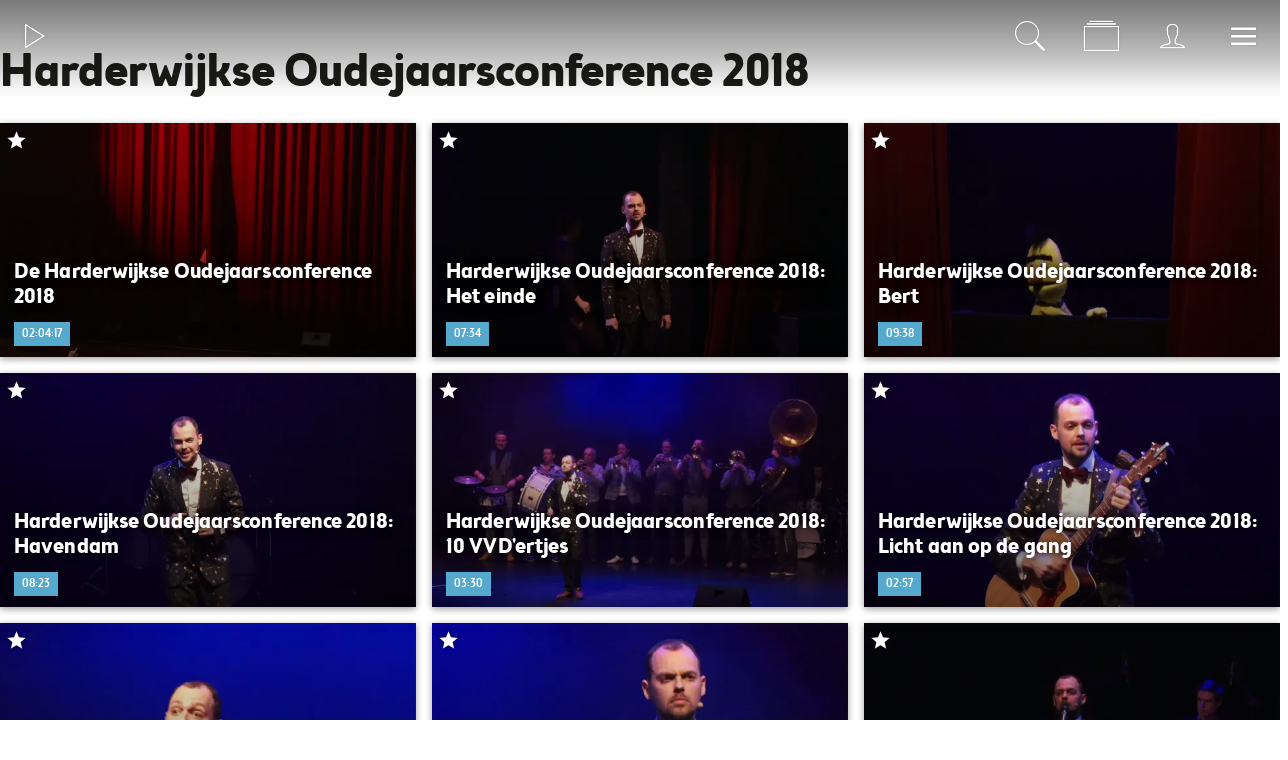

--- FILE ---
content_type: text/html
request_url: https://veluwsezaken.tv/category/harderwijkse-oudejaarsconference-2018/harderwijkse-oudejaarsconference-2018
body_size: 8277
content:
<!DOCTYPE html><html lang="nl" class="target-web"><head><meta charset="utf-8"><meta http-equiv="X-UA-Compatible" content="IE=edge"><meta name="viewport" content="width=device-width,minimum-scale=1,maximum-scale=5,user-scalable=yes"><link rel="document" href="/stream" as="document"><link rel="stylesheet" href="https://components.tradecast.eu/federated-spa/3.40.2/spa.css"><script>// redirect when looks like tv is needed
            function __getQueryVariable(variable) {
                var search = (window.location && window.location.search) || '';
                var query = search.substring(1);
                var vars = query.split('&');
                for (var i = 0; i < vars.length; i++) {
                    var pair = vars[i].split('=');
                    if (pair[0] == variable) {
                        return pair[1];
                    }
                }
                return false;
            }

            var tvSelector = 'tv';
            var hasTvParam = (window.ui && window.ui === tvSelector) || __getQueryVariable('ui') === tvSelector;
            if (hasTvParam) {
                if (false) {
                    window.location.href = '/index.tvapp.html' + window.location.search;
                } else {
                    window.location.href = '/';
                }
            }</script><script>window.DOMAIN = 'veluwsezaken.tv';
            if (DOMAIN) {
                if (window.location.hostname !== DOMAIN || window.location.protocol === 'http:') {
                    window.location.replace('https://' + DOMAIN + window.location.pathname);
                }
            }
            var currentUrl = window.location.pathname;
            var hasTrailingSlash = currentUrl.substring(currentUrl.length - 1, currentUrl.length) === '/';
            if (hasTrailingSlash && currentUrl.length > 1) {
                window.location.href = currentUrl.slice(0, -1);
            }</script><!--[if lt IE 10]>
            <script src="https://cdnjs.cloudflare.com/ajax/libs/es5-shim/4.5.13/es5-shim.min.js"></script>
            <script src="https://cdnjs.cloudflare.com/ajax/libs/Base64/1.0.2/base64.min.js"></script>
            <script>
                var $buoop = {required: {e: 11, f: 65, o: 58, s: 10, c: 71}, insecure: true, api: 2020.04};
                function $buo_f() {
                    var e = document.createElement('script');
                    e.src = '//browser-update.org/update.min.js';
                    document.body.appendChild(e);
                }
                try {
                    document.addEventListener('DOMContentLoaded', $buo_f, false);
                } catch (e) {
                    window.attachEvent('onload', $buo_f);
                }
            </script>
        <![endif]--><link rel="dns-prefetch" href="//api.tradecast.eu"><link rel="dns-prefetch" href="//ajax.googleapis.com"><link rel="dns-prefetch" href="//maps.googleapis.com"><link rel="dns-prefetch" href="//maps.gstatic.com"><link rel="dns-prefetch" href="//s.ytimg.com"><link rel="dns-prefetch" href="//www.google.com"><link rel="dns-prefetch" href="//www.youtube.com"><style>.preload * {
                -webkit-transition: none !important;
                -moz-transition: none !important;
                -ms-transition: none !important;
                -o-transition: none !important;
            }</style><script>window.onload = function () {
                document.body.className = document.body.className.replace('preload', '');
            };</script><link href="https://fonts.googleapis.com/css?family=Open+Sans:300,400,600,700|Poppins:300,400,500,600" rel="stylesheet"><script defer="defer" src="https://veluwsezaken.tv/channel.3abb1f95192c3dfe49cd.min.js"></script><link href="https://veluwsezaken.tv/spa.bfaa6c5ad355dd00037e.css" rel="stylesheet"><title data-react-helmet="true">Harderwijkse Oudejaarsconference 2018 / Veluwse Zaken TV</title><meta data-react-helmet="true" name="description" content="Een lokaal tv kanaal voor de Veluwe. Hier vind je video's over alles wat zich afspeelt in Harderwijk en Ermelo."><meta data-react-helmet="true" property="og:site_name" content="Veluwse Zaken TV"><meta data-react-helmet="true" property="og:url" content="https://veluwsezaken.tv"><meta data-react-helmet="true" property="og:type" content="website"><meta data-react-helmet="true" property="og:title" content="Veluwse Zaken TV"><meta data-react-helmet="true" property="og:description" content="Een lokaal tv kanaal voor de Veluwe. Hier vind je video's over alles wat zich afspeelt in Harderwijk en Ermelo."><meta data-react-helmet="true" property="og:image" content="https://veluwsezaken.tv/android-chrome-256x256.png"><meta data-react-helmet="true" property="og:image:width" content="256"><meta data-react-helmet="true" property="og:image:height" content="256"><meta data-react-helmet="true" name="twitter:card" content="summary"><meta data-react-helmet="true" name="twitter:title" content="Veluwse Zaken TV"><meta data-react-helmet="true" name="twitter:description" content="Een lokaal tv kanaal voor de Veluwe. Hier vind je video's over alles wat zich afspeelt in Harderwijk en Ermelo."><meta data-react-helmet="true" name="twitter:image" content="https://veluwsezaken.tv/android-chrome-256x256.png"><meta data-react-helmet="true" property="fb:app_id" content="266376190854265"></head><body class="mousemove preload light route__category--harderwijkse-oudejaarsconference-2018"><div id="root"><div id="pageroot" data-react-root="true"><div id="page-content" class="page-content"><div class="nav__wrapper"><nav class="navbar navbar-default navbar-static-top"><div class="nav-left"><ul class="list-unstyled topnav"><li class="nav-item nav-item_channel"><a target="_self" href="/"><div class="onHovered"><span class="textcontent"><span>Kanaal</span></span><span class="iconcontent"><i class="ion-ios-play-outline"></i></span></div></a></li></ul></div><div class="nav-right"><ul class="list-unstyled topnav"><li class="nav-item nav-item_search"><a target="_self" href="/search"><div class="onHovered"><span class="textcontent"><span>Zoeken</span></span><span class="iconcontent"><i class="ion-ios-search"></i></span></div></a></li><li class="nav-item nav-item_ondemand"><a target="_self" href="/ondemand"><div class="onHovered"><span class="textcontent"><span>On Demand</span></span><span class="iconcontent"><i class="ion-ios-albums-outline"></i></span></div></a></li><li class="nav-item nav-item_account"><a target="_self" href="/account"><div class="onHovered"><span class="textcontent"><span>Account</span></span><span class="iconcontent"><i class="ion-ios-person-outline"></i></span></div></a></li><li class="nav-item nav-item_menu"><a target="_self" href="/"><div class="onHovered"><span class="textcontent"><span>Menu</span></span><span class="iconcontent"><i class="ion-navicon"></i></span></div></a></li></ul></div></nav></div><div style="left:auto;top:auto;width:auto" class="iframe-container-container-container is-hidden"><div class="fixed-player-controls"><div><a target="_self" class="handle" href="#"><i class="ion-ios-play-outline"></i></a><a target="_self" class="handle" href="#"><i class="ion-ios-close-empty"></i></a></div></div><div class="iframe-container-container center-block"><div class="iframe-container"></div></div></div><div class="wrapper"><div class="page"><div class="category__harderwijkse-oudejaarsconference-2018"><div class="fold-container clearfix collection-page category-page"><div class="request-player-container fixed"><div class="request-player"></div></div><div class="box"><div><div class="page-logo"></div><h1 class="cat-title CategoryTitle">Harderwijkse Oudejaarsconference 2018</h1><div class="page-description"></div></div><section class="grid-container"><div data-item-amount="10" class="item-container"><div class="rowrow"><a target="_self" class="item grid-item item--pinned item--producedContent item--cat-harderwijkse-oudejaarsconference-2018" href="/watch/137"><div class="item_block" data-testid="mediaItem-0"><div class=""><div class="item_img-container in"><div class="img in" data-lazy-image-type="responsive"><img alt="De Harderwijkse Oudejaarsconference 2018" src="https://img.tradecast.eu/svuLstntbHoz4sA3qDqxqrgxzciLVXvK5EdKYX5idyY/rt:fit/s:320:0:1/gravity:ce/aHR0cHM6Ly92ZWx1d3NlemFrZW4udHYvY2RuL2dlbmVyYXRlZF90aHVtYm5haWxzLzE1ODcwMDBiYjc0MC0xMjgzNWMyMDk4YTJiYzEyYS92aWRlby5tcDRfMTAwLTEyODB4NzIwLmpwZw.jpg" srcset="https://img.tradecast.eu/svuLstntbHoz4sA3qDqxqrgxzciLVXvK5EdKYX5idyY/rt:fit/s:320:0:1/gravity:ce/aHR0cHM6Ly92ZWx1d3NlemFrZW4udHYvY2RuL2dlbmVyYXRlZF90aHVtYm5haWxzLzE1ODcwMDBiYjc0MC0xMjgzNWMyMDk4YTJiYzEyYS92aWRlby5tcDRfMTAwLTEyODB4NzIwLmpwZw.jpg 320w, https://img.tradecast.eu/0jT4AG5d4RyAFlIZ_ncXdqxqdR1rFEs99y3nf6JVg8U/rt:fit/s:480:0:1/gravity:ce/aHR0cHM6Ly92ZWx1d3NlemFrZW4udHYvY2RuL2dlbmVyYXRlZF90aHVtYm5haWxzLzE1ODcwMDBiYjc0MC0xMjgzNWMyMDk4YTJiYzEyYS92aWRlby5tcDRfMTAwLTEyODB4NzIwLmpwZw.jpg 480w, https://img.tradecast.eu/66xMvywGZ_Z7cPtaweACEPVg7qNDczqQoe57ARsmark/rt:fit/s:640:0:1/gravity:ce/aHR0cHM6Ly92ZWx1d3NlemFrZW4udHYvY2RuL2dlbmVyYXRlZF90aHVtYm5haWxzLzE1ODcwMDBiYjc0MC0xMjgzNWMyMDk4YTJiYzEyYS92aWRlby5tcDRfMTAwLTEyODB4NzIwLmpwZw.jpg 640w, https://img.tradecast.eu/JQ_KAsEdqivhTWDds_1Fg0Z3YjJ8nlNDcBjo7GRe6y8/rt:fit/s:768:0:1/gravity:ce/aHR0cHM6Ly92ZWx1d3NlemFrZW4udHYvY2RuL2dlbmVyYXRlZF90aHVtYm5haWxzLzE1ODcwMDBiYjc0MC0xMjgzNWMyMDk4YTJiYzEyYS92aWRlby5tcDRfMTAwLTEyODB4NzIwLmpwZw.jpg 768w, https://img.tradecast.eu/1EHRnGJCTt3M5Zdl-DMbx28qhFHbpVQvCW4pXn-1-II/rt:fit/s:960:0:1/gravity:ce/aHR0cHM6Ly92ZWx1d3NlemFrZW4udHYvY2RuL2dlbmVyYXRlZF90aHVtYm5haWxzLzE1ODcwMDBiYjc0MC0xMjgzNWMyMDk4YTJiYzEyYS92aWRlby5tcDRfMTAwLTEyODB4NzIwLmpwZw.jpg 960w, https://img.tradecast.eu/E1WWxCw_YNrLj0rjY1zBZVSyQm01mrLCbVAFOgret1s/rt:fit/s:1280:0:1/gravity:ce/aHR0cHM6Ly92ZWx1d3NlemFrZW4udHYvY2RuL2dlbmVyYXRlZF90aHVtYm5haWxzLzE1ODcwMDBiYjc0MC0xMjgzNWMyMDk4YTJiYzEyYS92aWRlby5tcDRfMTAwLTEyODB4NzIwLmpwZw.jpg 1280w" sizes="640px"></div></div><div class="item_info in"><div class="item_categories"><span class="item_categories_span item_categories_harderwijkse-oudejaarsconference-2018">Harderwijkse Oudejaarsconference 2018</span></div><h2 class="item_title"><span class="item_title_span">De Harderwijkse Oudejaarsconference 2018</span></h2><div class="item_description"><span class="item_description_span">De volledige voorstelling van de Harderwijkse Oudejaarsconference met Tim Smit, Toeter nog maar één, Anouk's Dance Experience en de Popschool.</span></div><div class="item_meta"><span class="item_meta__duration item_meta__duration--finite ">02:04:17</span><span class="item_meta__publishDate"><span><span class="">6 jaar geleden</span></span></span></div></div></div></div></a><a target="_self" class="item grid-item item--pinned item--producedContent item--cat-harderwijkse-oudejaarsconference-2018" href="/watch/134"><div class="item_block" data-testid="mediaItem-1"><div class=""><div class="item_img-container in"><div class="img in" data-lazy-image-type="responsive"><img alt="Harderwijkse Oudejaarsconference 2018: Het einde" src="https://img.tradecast.eu/eb0EzlbdYYmnc94UTD4GfRcNpEFafyHf77JqcI7J0HY/rt:fit/s:320:0:1/gravity:ce/aHR0cHM6Ly92ZWx1d3NlemFrZW4udHYvY2RuL2dlbmVyYXRlZF90aHVtYm5haWxzLzE1ODcwMDBiYjc0MC0xMTY5NWMyMDk2OTBjNDdmMi92aWRlby5tcDRfNTAtMTI4MHg3MjAuanBn.jpg" srcset="https://img.tradecast.eu/eb0EzlbdYYmnc94UTD4GfRcNpEFafyHf77JqcI7J0HY/rt:fit/s:320:0:1/gravity:ce/aHR0cHM6Ly92ZWx1d3NlemFrZW4udHYvY2RuL2dlbmVyYXRlZF90aHVtYm5haWxzLzE1ODcwMDBiYjc0MC0xMTY5NWMyMDk2OTBjNDdmMi92aWRlby5tcDRfNTAtMTI4MHg3MjAuanBn.jpg 320w, https://img.tradecast.eu/6HenbyqsjVsmjMVhxuCQD2qdnzrY4zbM9Fa8AzsthLs/rt:fit/s:480:0:1/gravity:ce/aHR0cHM6Ly92ZWx1d3NlemFrZW4udHYvY2RuL2dlbmVyYXRlZF90aHVtYm5haWxzLzE1ODcwMDBiYjc0MC0xMTY5NWMyMDk2OTBjNDdmMi92aWRlby5tcDRfNTAtMTI4MHg3MjAuanBn.jpg 480w, https://img.tradecast.eu/EdEtItRLgsEgwRBN-mDwyYdabur2-jMYglKBh9SsG7s/rt:fit/s:640:0:1/gravity:ce/aHR0cHM6Ly92ZWx1d3NlemFrZW4udHYvY2RuL2dlbmVyYXRlZF90aHVtYm5haWxzLzE1ODcwMDBiYjc0MC0xMTY5NWMyMDk2OTBjNDdmMi92aWRlby5tcDRfNTAtMTI4MHg3MjAuanBn.jpg 640w, https://img.tradecast.eu/IM4qgiWudQzLMtcy8l1QA6aj5QjQoIhhXs3F62rfJMc/rt:fit/s:768:0:1/gravity:ce/aHR0cHM6Ly92ZWx1d3NlemFrZW4udHYvY2RuL2dlbmVyYXRlZF90aHVtYm5haWxzLzE1ODcwMDBiYjc0MC0xMTY5NWMyMDk2OTBjNDdmMi92aWRlby5tcDRfNTAtMTI4MHg3MjAuanBn.jpg 768w, https://img.tradecast.eu/wpRsy-ZdXLIh4qVJjvTtBunvb65q9LltiqyLIzyPfDo/rt:fit/s:960:0:1/gravity:ce/aHR0cHM6Ly92ZWx1d3NlemFrZW4udHYvY2RuL2dlbmVyYXRlZF90aHVtYm5haWxzLzE1ODcwMDBiYjc0MC0xMTY5NWMyMDk2OTBjNDdmMi92aWRlby5tcDRfNTAtMTI4MHg3MjAuanBn.jpg 960w, https://img.tradecast.eu/yhsVJawIkDQgMPmWb9nFBixqIimrh4U-Tlq46SgTzzM/rt:fit/s:1280:0:1/gravity:ce/aHR0cHM6Ly92ZWx1d3NlemFrZW4udHYvY2RuL2dlbmVyYXRlZF90aHVtYm5haWxzLzE1ODcwMDBiYjc0MC0xMTY5NWMyMDk2OTBjNDdmMi92aWRlby5tcDRfNTAtMTI4MHg3MjAuanBn.jpg 1280w" sizes="640px"></div></div><div class="item_info in"><div class="item_categories"><span class="item_categories_span item_categories_harderwijkse-oudejaarsconference-2018">Harderwijkse Oudejaarsconference 2018</span></div><h2 class="item_title"><span class="item_title_span">Harderwijkse Oudejaarsconference 2018: Het einde</span></h2><div class="item_description"><span class="item_description_span">Een fragement uit de Harderwijkse Oudejaarsconference 2018.</span></div><div class="item_meta"><span class="item_meta__duration item_meta__duration--finite ">07:34</span><span class="item_meta__publishDate"><span><span class="">6 jaar geleden</span></span></span></div></div></div></div></a><a target="_self" class="item grid-item item--pinned item--producedContent item--cat-harderwijkse-oudejaarsconference-2018" href="/watch/136"><div class="item_block" data-testid="mediaItem-2"><div class=""><div class="item_img-container in"><div class="img in" data-lazy-image-type="responsive"><img alt="Harderwijkse Oudejaarsconference 2018: Bert" src="https://img.tradecast.eu/Q_qaMGZ7BT69mt3y1YwYG0a-ulYCgvmz1fNShrFIP6k/rt:fit/s:320:0:1/gravity:ce/aHR0cHM6Ly92ZWx1d3NlemFrZW4udHYvY2RuL2dlbmVyYXRlZF90aHVtYm5haWxzLzE1ODcwMDBiYjc0MC04NTU1YzIwOTY2ODU3MTc3L3ZpZGVvLm1wNF81MC0xMjgweDcyMC5qcGc.jpg" srcset="https://img.tradecast.eu/Q_qaMGZ7BT69mt3y1YwYG0a-ulYCgvmz1fNShrFIP6k/rt:fit/s:320:0:1/gravity:ce/aHR0cHM6Ly92ZWx1d3NlemFrZW4udHYvY2RuL2dlbmVyYXRlZF90aHVtYm5haWxzLzE1ODcwMDBiYjc0MC04NTU1YzIwOTY2ODU3MTc3L3ZpZGVvLm1wNF81MC0xMjgweDcyMC5qcGc.jpg 320w, https://img.tradecast.eu/_5Inh6C3waPJQ4ks5aYlfCv8VEImDlEJ4QHGXFIO51g/rt:fit/s:480:0:1/gravity:ce/aHR0cHM6Ly92ZWx1d3NlemFrZW4udHYvY2RuL2dlbmVyYXRlZF90aHVtYm5haWxzLzE1ODcwMDBiYjc0MC04NTU1YzIwOTY2ODU3MTc3L3ZpZGVvLm1wNF81MC0xMjgweDcyMC5qcGc.jpg 480w, https://img.tradecast.eu/UcKPb8_AG9fWoBpp1JcNuqYcbGRyLlzyQG5dvTELsnw/rt:fit/s:640:0:1/gravity:ce/aHR0cHM6Ly92ZWx1d3NlemFrZW4udHYvY2RuL2dlbmVyYXRlZF90aHVtYm5haWxzLzE1ODcwMDBiYjc0MC04NTU1YzIwOTY2ODU3MTc3L3ZpZGVvLm1wNF81MC0xMjgweDcyMC5qcGc.jpg 640w, https://img.tradecast.eu/_YsGxpti9-l_vAvGW7oRKrsINRJQ3XCHrseoyWRxFSc/rt:fit/s:768:0:1/gravity:ce/aHR0cHM6Ly92ZWx1d3NlemFrZW4udHYvY2RuL2dlbmVyYXRlZF90aHVtYm5haWxzLzE1ODcwMDBiYjc0MC04NTU1YzIwOTY2ODU3MTc3L3ZpZGVvLm1wNF81MC0xMjgweDcyMC5qcGc.jpg 768w, https://img.tradecast.eu/0kDpeiXN5mzd0_Cb1g7vCHQ7EJSW0AhYyOO_lcVqrZ0/rt:fit/s:960:0:1/gravity:ce/aHR0cHM6Ly92ZWx1d3NlemFrZW4udHYvY2RuL2dlbmVyYXRlZF90aHVtYm5haWxzLzE1ODcwMDBiYjc0MC04NTU1YzIwOTY2ODU3MTc3L3ZpZGVvLm1wNF81MC0xMjgweDcyMC5qcGc.jpg 960w, https://img.tradecast.eu/RcX_KVaDw2OOJapEdW9mYpN4-kHhflaxGZLmrXJR1bE/rt:fit/s:1280:0:1/gravity:ce/aHR0cHM6Ly92ZWx1d3NlemFrZW4udHYvY2RuL2dlbmVyYXRlZF90aHVtYm5haWxzLzE1ODcwMDBiYjc0MC04NTU1YzIwOTY2ODU3MTc3L3ZpZGVvLm1wNF81MC0xMjgweDcyMC5qcGc.jpg 1280w" sizes="640px"></div></div><div class="item_info in"><div class="item_categories"><span class="item_categories_span item_categories_harderwijkse-oudejaarsconference-2018">Harderwijkse Oudejaarsconference 2018</span></div><h2 class="item_title"><span class="item_title_span">Harderwijkse Oudejaarsconference 2018: Bert</span></h2><div class="item_description"><span class="item_description_span">Een fragment uit de Harderwijkse Oudejaarsconference 2018.</span></div><div class="item_meta"><span class="item_meta__duration item_meta__duration--finite ">09:38</span><span class="item_meta__publishDate"><span><span class="">6 jaar geleden</span></span></span></div></div></div></div></a><a target="_self" class="item grid-item item--pinned item--producedContent item--cat-harderwijkse-oudejaarsconference-2018" href="/watch/135"><div class="item_block" data-testid="mediaItem-3"><div class=""><div class="item_img-container in"><div class="img in" data-lazy-image-type="responsive"><img alt="Harderwijkse Oudejaarsconference 2018: Havendam" src="https://img.tradecast.eu/xuESoSFe8I4SoP8P9-d6_F4CsFFA5i-Ri1_tw6QJI-8/rt:fit/s:320:0:1/gravity:ce/aHR0cHM6Ly92ZWx1d3NlemFrZW4udHYvY2RuL2dlbmVyYXRlZF90aHVtYm5haWxzLzE1ODcwMDBiYjc0MC01NTk1YzIwOTYyOTUwZGMwL3ZpZGVvLm1wNF81MC0xMjgweDcyMC5qcGc.jpg" srcset="https://img.tradecast.eu/xuESoSFe8I4SoP8P9-d6_F4CsFFA5i-Ri1_tw6QJI-8/rt:fit/s:320:0:1/gravity:ce/aHR0cHM6Ly92ZWx1d3NlemFrZW4udHYvY2RuL2dlbmVyYXRlZF90aHVtYm5haWxzLzE1ODcwMDBiYjc0MC01NTk1YzIwOTYyOTUwZGMwL3ZpZGVvLm1wNF81MC0xMjgweDcyMC5qcGc.jpg 320w, https://img.tradecast.eu/sQApW_zPzp_8Z0k7O_heD9wjYv-AFcHAccOvDCO1ly4/rt:fit/s:480:0:1/gravity:ce/aHR0cHM6Ly92ZWx1d3NlemFrZW4udHYvY2RuL2dlbmVyYXRlZF90aHVtYm5haWxzLzE1ODcwMDBiYjc0MC01NTk1YzIwOTYyOTUwZGMwL3ZpZGVvLm1wNF81MC0xMjgweDcyMC5qcGc.jpg 480w, https://img.tradecast.eu/6dx8KvC7BjA1nw8BRd-2VyTX8iSYV0oIdPxaZHCnGxM/rt:fit/s:640:0:1/gravity:ce/aHR0cHM6Ly92ZWx1d3NlemFrZW4udHYvY2RuL2dlbmVyYXRlZF90aHVtYm5haWxzLzE1ODcwMDBiYjc0MC01NTk1YzIwOTYyOTUwZGMwL3ZpZGVvLm1wNF81MC0xMjgweDcyMC5qcGc.jpg 640w, https://img.tradecast.eu/EIhSAeNUWXqGpQZ_sxzJKL2FmoqqEHTh8DZhgXuFoqI/rt:fit/s:768:0:1/gravity:ce/aHR0cHM6Ly92ZWx1d3NlemFrZW4udHYvY2RuL2dlbmVyYXRlZF90aHVtYm5haWxzLzE1ODcwMDBiYjc0MC01NTk1YzIwOTYyOTUwZGMwL3ZpZGVvLm1wNF81MC0xMjgweDcyMC5qcGc.jpg 768w, https://img.tradecast.eu/6hLE0Rd7CiJnKGE9i4zI6U7PFkVCQUrOHUgVYYHxhfE/rt:fit/s:960:0:1/gravity:ce/aHR0cHM6Ly92ZWx1d3NlemFrZW4udHYvY2RuL2dlbmVyYXRlZF90aHVtYm5haWxzLzE1ODcwMDBiYjc0MC01NTk1YzIwOTYyOTUwZGMwL3ZpZGVvLm1wNF81MC0xMjgweDcyMC5qcGc.jpg 960w, https://img.tradecast.eu/9MhD2iSEBGNxgdsuhvXN81AyazwZvFGX9rBaFVq2vmI/rt:fit/s:1280:0:1/gravity:ce/aHR0cHM6Ly92ZWx1d3NlemFrZW4udHYvY2RuL2dlbmVyYXRlZF90aHVtYm5haWxzLzE1ODcwMDBiYjc0MC01NTk1YzIwOTYyOTUwZGMwL3ZpZGVvLm1wNF81MC0xMjgweDcyMC5qcGc.jpg 1280w" sizes="640px"></div></div><div class="item_info in"><div class="item_categories"><span class="item_categories_span item_categories_harderwijkse-oudejaarsconference-2018">Harderwijkse Oudejaarsconference 2018</span></div><h2 class="item_title"><span class="item_title_span">Harderwijkse Oudejaarsconference 2018: Havendam</span></h2><div class="item_description"><span class="item_description_span">Een fragment uit de Harderwijkse Oudejaarsconference 2018.</span></div><div class="item_meta"><span class="item_meta__duration item_meta__duration--finite ">08:23</span><span class="item_meta__publishDate"><span><span class="">6 jaar geleden</span></span></span></div></div></div></div></a><a target="_self" class="item grid-item item--pinned item--producedContent item--cat-harderwijkse-oudejaarsconference-2018" href="/watch/133"><div class="item_block" data-testid="mediaItem-4"><div class=""><div class="item_img-container in"><div class="img in" data-lazy-image-type="responsive"><img alt="Harderwijkse Oudejaarsconference 2018: 10 VVD'ertjes" src="https://img.tradecast.eu/3bTuKf3lwpjYlQFzMeJ8kwKC--Mwh2zahL0SECmmnfM/rt:fit/s:320:0:1/gravity:ce/aHR0cHM6Ly92ZWx1d3NlemFrZW4udHYvY2RuL2dlbmVyYXRlZF90aHVtYm5haWxzLzE1ODcwMDBiYjc0MC01NjA1YzIwOTVlY2NmNmZjL3ZpZGVvLm1wNF8yNS0xMjgweDcyMC5qcGc.jpg" srcset="https://img.tradecast.eu/3bTuKf3lwpjYlQFzMeJ8kwKC--Mwh2zahL0SECmmnfM/rt:fit/s:320:0:1/gravity:ce/aHR0cHM6Ly92ZWx1d3NlemFrZW4udHYvY2RuL2dlbmVyYXRlZF90aHVtYm5haWxzLzE1ODcwMDBiYjc0MC01NjA1YzIwOTVlY2NmNmZjL3ZpZGVvLm1wNF8yNS0xMjgweDcyMC5qcGc.jpg 320w, https://img.tradecast.eu/bzGaTunDk0bBkJWrgvk1AKfYpWVeMH33ijABCANk-OE/rt:fit/s:480:0:1/gravity:ce/aHR0cHM6Ly92ZWx1d3NlemFrZW4udHYvY2RuL2dlbmVyYXRlZF90aHVtYm5haWxzLzE1ODcwMDBiYjc0MC01NjA1YzIwOTVlY2NmNmZjL3ZpZGVvLm1wNF8yNS0xMjgweDcyMC5qcGc.jpg 480w, https://img.tradecast.eu/8IbseFKRfglBM3Vt29H85fnMb5l0I-NTkhMIVRQ_lJw/rt:fit/s:640:0:1/gravity:ce/aHR0cHM6Ly92ZWx1d3NlemFrZW4udHYvY2RuL2dlbmVyYXRlZF90aHVtYm5haWxzLzE1ODcwMDBiYjc0MC01NjA1YzIwOTVlY2NmNmZjL3ZpZGVvLm1wNF8yNS0xMjgweDcyMC5qcGc.jpg 640w, https://img.tradecast.eu/4iyEqJlThOEj9-D9pez-dzp0UQA50YiWQokkfQA5_7Y/rt:fit/s:768:0:1/gravity:ce/aHR0cHM6Ly92ZWx1d3NlemFrZW4udHYvY2RuL2dlbmVyYXRlZF90aHVtYm5haWxzLzE1ODcwMDBiYjc0MC01NjA1YzIwOTVlY2NmNmZjL3ZpZGVvLm1wNF8yNS0xMjgweDcyMC5qcGc.jpg 768w, https://img.tradecast.eu/0hNCFiIEDDFGz-ECAUqY0hTeEW9S2LrRyfEx5vOsUzQ/rt:fit/s:960:0:1/gravity:ce/aHR0cHM6Ly92ZWx1d3NlemFrZW4udHYvY2RuL2dlbmVyYXRlZF90aHVtYm5haWxzLzE1ODcwMDBiYjc0MC01NjA1YzIwOTVlY2NmNmZjL3ZpZGVvLm1wNF8yNS0xMjgweDcyMC5qcGc.jpg 960w, https://img.tradecast.eu/kLve_vyVLf1ztP0ylATU6coodGmEAVpI8LW5N1pGEHE/rt:fit/s:1280:0:1/gravity:ce/aHR0cHM6Ly92ZWx1d3NlemFrZW4udHYvY2RuL2dlbmVyYXRlZF90aHVtYm5haWxzLzE1ODcwMDBiYjc0MC01NjA1YzIwOTVlY2NmNmZjL3ZpZGVvLm1wNF8yNS0xMjgweDcyMC5qcGc.jpg 1280w" sizes="640px"></div></div><div class="item_info in"><div class="item_categories"><span class="item_categories_span item_categories_harderwijkse-oudejaarsconference-2018">Harderwijkse Oudejaarsconference 2018</span></div><h2 class="item_title"><span class="item_title_span">Harderwijkse Oudejaarsconference 2018: 10 VVD'ertjes</span></h2><div class="item_description"><span class="item_description_span">Een fragment uit de Harderwijkse Oudejaarsconference 2018.</span></div><div class="item_meta"><span class="item_meta__duration item_meta__duration--finite ">03:30</span><span class="item_meta__publishDate"><span><span class="">6 jaar geleden</span></span></span></div></div></div></div></a><a target="_self" class="item grid-item item--pinned item--producedContent item--cat-harderwijkse-oudejaarsconference-2018" href="/watch/132"><div class="item_block" data-testid="mediaItem-5"><div class=""><div class="item_img-container in"><div class="img in" data-lazy-image-type="responsive"><img alt="Harderwijkse Oudejaarsconference 2018: Licht aan op de gang" src="https://img.tradecast.eu/GobeeJ9VUiJST3NNHVdPdamsOqNjll21_TWtbW4lx7Q/rt:fit/s:320:0:1/gravity:ce/aHR0cHM6Ly92ZWx1d3NlemFrZW4udHYvY2RuL2dlbmVyYXRlZF90aHVtYm5haWxzLzE1ODcwMDBiYjc0MC0xMjgzNWMyMDk1YTM2ZGMwMy92aWRlby5tcDRfNTAtMTI4MHg3MjAuanBn.jpg" srcset="https://img.tradecast.eu/GobeeJ9VUiJST3NNHVdPdamsOqNjll21_TWtbW4lx7Q/rt:fit/s:320:0:1/gravity:ce/aHR0cHM6Ly92ZWx1d3NlemFrZW4udHYvY2RuL2dlbmVyYXRlZF90aHVtYm5haWxzLzE1ODcwMDBiYjc0MC0xMjgzNWMyMDk1YTM2ZGMwMy92aWRlby5tcDRfNTAtMTI4MHg3MjAuanBn.jpg 320w, https://img.tradecast.eu/AL1Ea5lblod1eLyCwSGU0qQqeaxq8-VS1qZ2wfNbRqI/rt:fit/s:480:0:1/gravity:ce/aHR0cHM6Ly92ZWx1d3NlemFrZW4udHYvY2RuL2dlbmVyYXRlZF90aHVtYm5haWxzLzE1ODcwMDBiYjc0MC0xMjgzNWMyMDk1YTM2ZGMwMy92aWRlby5tcDRfNTAtMTI4MHg3MjAuanBn.jpg 480w, https://img.tradecast.eu/1Gczsdj9otfseNofYYWYQdE6Yc6-2-ECM3IwLREc3to/rt:fit/s:640:0:1/gravity:ce/aHR0cHM6Ly92ZWx1d3NlemFrZW4udHYvY2RuL2dlbmVyYXRlZF90aHVtYm5haWxzLzE1ODcwMDBiYjc0MC0xMjgzNWMyMDk1YTM2ZGMwMy92aWRlby5tcDRfNTAtMTI4MHg3MjAuanBn.jpg 640w, https://img.tradecast.eu/jlci-w496dvVrPIVSozYwZZZHqEUfXA18nJBBZMBnCo/rt:fit/s:768:0:1/gravity:ce/aHR0cHM6Ly92ZWx1d3NlemFrZW4udHYvY2RuL2dlbmVyYXRlZF90aHVtYm5haWxzLzE1ODcwMDBiYjc0MC0xMjgzNWMyMDk1YTM2ZGMwMy92aWRlby5tcDRfNTAtMTI4MHg3MjAuanBn.jpg 768w, https://img.tradecast.eu/JudI0qRbtraZdLvydNYoTxhH_sS9gNRQQ1QkyzJqFtk/rt:fit/s:960:0:1/gravity:ce/aHR0cHM6Ly92ZWx1d3NlemFrZW4udHYvY2RuL2dlbmVyYXRlZF90aHVtYm5haWxzLzE1ODcwMDBiYjc0MC0xMjgzNWMyMDk1YTM2ZGMwMy92aWRlby5tcDRfNTAtMTI4MHg3MjAuanBn.jpg 960w, https://img.tradecast.eu/MEFou5XAvchm6psCsRaFicI-n3HUHlqARV1t6k1VL98/rt:fit/s:1280:0:1/gravity:ce/aHR0cHM6Ly92ZWx1d3NlemFrZW4udHYvY2RuL2dlbmVyYXRlZF90aHVtYm5haWxzLzE1ODcwMDBiYjc0MC0xMjgzNWMyMDk1YTM2ZGMwMy92aWRlby5tcDRfNTAtMTI4MHg3MjAuanBn.jpg 1280w" sizes="640px"></div></div><div class="item_info in"><div class="item_categories"><span class="item_categories_span item_categories_harderwijkse-oudejaarsconference-2018">Harderwijkse Oudejaarsconference 2018</span></div><h2 class="item_title"><span class="item_title_span">Harderwijkse Oudejaarsconference 2018: Licht aan op de gang</span></h2><div class="item_description"><span class="item_description_span">Een fragment uit de Harderwijkse Oudejaarsconference 2018.</span></div><div class="item_meta"><span class="item_meta__duration item_meta__duration--finite ">02:57</span><span class="item_meta__publishDate"><span><span class="">6 jaar geleden</span></span></span></div></div></div></div></a><a target="_self" class="item grid-item item--pinned item--producedContent item--cat-harderwijkse-oudejaarsconference-2018" href="/watch/131"><div class="item_block" data-testid="mediaItem-6"><div class=""><div class="item_img-container in"><div class="img in" data-lazy-image-type="responsive"><img alt="Harderwijkse Oudejaarsconference 2018: Red de bij" src="https://img.tradecast.eu/yruWKz-Lkm0yb4JSIVjox_5gTcNPnMSBNTI2BqeJAKQ/rt:fit/s:320:0:1/gravity:ce/aHR0cHM6Ly92ZWx1d3NlemFrZW4udHYvY2RuL2dlbmVyYXRlZF90aHVtYm5haWxzLzE1ODcwMDBiYjc0MC0xMzA2NWMyMDk1NmZiZmI4OS92aWRlby5tcDRfNTAtMTI4MHg3MjAuanBn.jpg" srcset="https://img.tradecast.eu/yruWKz-Lkm0yb4JSIVjox_5gTcNPnMSBNTI2BqeJAKQ/rt:fit/s:320:0:1/gravity:ce/aHR0cHM6Ly92ZWx1d3NlemFrZW4udHYvY2RuL2dlbmVyYXRlZF90aHVtYm5haWxzLzE1ODcwMDBiYjc0MC0xMzA2NWMyMDk1NmZiZmI4OS92aWRlby5tcDRfNTAtMTI4MHg3MjAuanBn.jpg 320w, https://img.tradecast.eu/BTnSv5W66qnFiT6k5HHSbo3faRe51A4beu9cRbddYug/rt:fit/s:480:0:1/gravity:ce/aHR0cHM6Ly92ZWx1d3NlemFrZW4udHYvY2RuL2dlbmVyYXRlZF90aHVtYm5haWxzLzE1ODcwMDBiYjc0MC0xMzA2NWMyMDk1NmZiZmI4OS92aWRlby5tcDRfNTAtMTI4MHg3MjAuanBn.jpg 480w, https://img.tradecast.eu/4Xuu2plPVunGqhACoOTODomxW6NF1YStIRGlfD7XuUE/rt:fit/s:640:0:1/gravity:ce/aHR0cHM6Ly92ZWx1d3NlemFrZW4udHYvY2RuL2dlbmVyYXRlZF90aHVtYm5haWxzLzE1ODcwMDBiYjc0MC0xMzA2NWMyMDk1NmZiZmI4OS92aWRlby5tcDRfNTAtMTI4MHg3MjAuanBn.jpg 640w, https://img.tradecast.eu/gtmgdRggYsGSH-jW4WH2eIq_rtdDamZIEeTZ26yg11g/rt:fit/s:768:0:1/gravity:ce/aHR0cHM6Ly92ZWx1d3NlemFrZW4udHYvY2RuL2dlbmVyYXRlZF90aHVtYm5haWxzLzE1ODcwMDBiYjc0MC0xMzA2NWMyMDk1NmZiZmI4OS92aWRlby5tcDRfNTAtMTI4MHg3MjAuanBn.jpg 768w, https://img.tradecast.eu/RItPdUWluMsMyIYrFSAr3UeY65nkjvVI_A05f5mWD6M/rt:fit/s:960:0:1/gravity:ce/aHR0cHM6Ly92ZWx1d3NlemFrZW4udHYvY2RuL2dlbmVyYXRlZF90aHVtYm5haWxzLzE1ODcwMDBiYjc0MC0xMzA2NWMyMDk1NmZiZmI4OS92aWRlby5tcDRfNTAtMTI4MHg3MjAuanBn.jpg 960w, https://img.tradecast.eu/mXIDGEPjgCw2WjF2Psl953UYpkIPzH9k-kecsvliD0U/rt:fit/s:1280:0:1/gravity:ce/aHR0cHM6Ly92ZWx1d3NlemFrZW4udHYvY2RuL2dlbmVyYXRlZF90aHVtYm5haWxzLzE1ODcwMDBiYjc0MC0xMzA2NWMyMDk1NmZiZmI4OS92aWRlby5tcDRfNTAtMTI4MHg3MjAuanBn.jpg 1280w" sizes="640px"></div></div><div class="item_info in"><div class="item_categories"><span class="item_categories_span item_categories_harderwijkse-oudejaarsconference-2018">Harderwijkse Oudejaarsconference 2018</span></div><h2 class="item_title"><span class="item_title_span">Harderwijkse Oudejaarsconference 2018: Red de bij</span></h2><div class="item_description"><span class="item_description_span">Een fragment uit de Harderwijkse Oudejaarsconference 2018.</span></div><div class="item_meta"><span class="item_meta__duration item_meta__duration--finite ">02:56</span><span class="item_meta__publishDate"><span><span class="">6 jaar geleden</span></span></span></div></div></div></div></a><a target="_self" class="item grid-item item--pinned item--producedContent item--cat-harderwijkse-oudejaarsconference-2018" href="/watch/130"><div class="item_block" data-testid="mediaItem-7"><div class=""><div class="item_img-container in"><div class="img in" data-lazy-image-type="responsive"><img alt="Harderwijkse Oudejaarsconference 2018: Seksuele voorlichting" src="https://img.tradecast.eu/D0YHRlkN7ZD9AyLhvXe5_HvsHz03mWtmEAED8KLz8yM/rt:fit/s:320:0:1/gravity:ce/aHR0cHM6Ly92ZWx1d3NlemFrZW4udHYvY2RuL2dlbmVyYXRlZF90aHVtYm5haWxzLzE1ODcwMDBiYjc0MC01NTg1YzIwOTMzNWQxOWQ2L3ZpZGVvLm1wNF8wLTEyODB4NzIwLmpwZw.jpg" srcset="https://img.tradecast.eu/D0YHRlkN7ZD9AyLhvXe5_HvsHz03mWtmEAED8KLz8yM/rt:fit/s:320:0:1/gravity:ce/aHR0cHM6Ly92ZWx1d3NlemFrZW4udHYvY2RuL2dlbmVyYXRlZF90aHVtYm5haWxzLzE1ODcwMDBiYjc0MC01NTg1YzIwOTMzNWQxOWQ2L3ZpZGVvLm1wNF8wLTEyODB4NzIwLmpwZw.jpg 320w, https://img.tradecast.eu/zOpGywIf8bNTEqSl2jsJVj_l01LXL9_Z0XmxN6bDZJ0/rt:fit/s:480:0:1/gravity:ce/aHR0cHM6Ly92ZWx1d3NlemFrZW4udHYvY2RuL2dlbmVyYXRlZF90aHVtYm5haWxzLzE1ODcwMDBiYjc0MC01NTg1YzIwOTMzNWQxOWQ2L3ZpZGVvLm1wNF8wLTEyODB4NzIwLmpwZw.jpg 480w, https://img.tradecast.eu/U1Z_kz31XHbHTBeOP-74FuGal62Sa_z2BFCHbD3kbBc/rt:fit/s:640:0:1/gravity:ce/aHR0cHM6Ly92ZWx1d3NlemFrZW4udHYvY2RuL2dlbmVyYXRlZF90aHVtYm5haWxzLzE1ODcwMDBiYjc0MC01NTg1YzIwOTMzNWQxOWQ2L3ZpZGVvLm1wNF8wLTEyODB4NzIwLmpwZw.jpg 640w, https://img.tradecast.eu/2Ea6jcc_O6NLzUIDF_6LqAQQ1rrIxt6mPIfRGUoYqDY/rt:fit/s:768:0:1/gravity:ce/aHR0cHM6Ly92ZWx1d3NlemFrZW4udHYvY2RuL2dlbmVyYXRlZF90aHVtYm5haWxzLzE1ODcwMDBiYjc0MC01NTg1YzIwOTMzNWQxOWQ2L3ZpZGVvLm1wNF8wLTEyODB4NzIwLmpwZw.jpg 768w, https://img.tradecast.eu/N_goKKzTw6XD2Jvz3NfFt1Bicpwmr9lUSnnW8AGA6_k/rt:fit/s:960:0:1/gravity:ce/aHR0cHM6Ly92ZWx1d3NlemFrZW4udHYvY2RuL2dlbmVyYXRlZF90aHVtYm5haWxzLzE1ODcwMDBiYjc0MC01NTg1YzIwOTMzNWQxOWQ2L3ZpZGVvLm1wNF8wLTEyODB4NzIwLmpwZw.jpg 960w, https://img.tradecast.eu/7oqS9hfVxFHyjtN9hrL9b0DA7qgpvtPGAxC7P9feJiw/rt:fit/s:1280:0:1/gravity:ce/aHR0cHM6Ly92ZWx1d3NlemFrZW4udHYvY2RuL2dlbmVyYXRlZF90aHVtYm5haWxzLzE1ODcwMDBiYjc0MC01NTg1YzIwOTMzNWQxOWQ2L3ZpZGVvLm1wNF8wLTEyODB4NzIwLmpwZw.jpg 1280w" sizes="640px"></div></div><div class="item_info in"><div class="item_categories"><span class="item_categories_span item_categories_harderwijkse-oudejaarsconference-2018">Harderwijkse Oudejaarsconference 2018</span></div><h2 class="item_title"><span class="item_title_span">Harderwijkse Oudejaarsconference 2018: Seksuele voorlichting</span></h2><div class="item_description"><span class="item_description_span">Een fragment uit de Harderwijkse Oudejaarsconference 2018.</span></div><div class="item_meta"><span class="item_meta__duration item_meta__duration--finite ">04:23</span><span class="item_meta__publishDate"><span><span class="">6 jaar geleden</span></span></span></div></div></div></div></a><a target="_self" class="item grid-item item--pinned item--producedContent item--cat-harderwijkse-oudejaarsconference-2018" href="/watch/129"><div class="item_block" data-testid="mediaItem-8"><div class=""><div class="item_img-container in"><div class="img in" data-lazy-image-type="responsive"><img alt="Harderwijkse Oudejaarsconference 2018: Wij zijn het wild" src="https://img.tradecast.eu/n6fP63xvMKGH2qHj6VdZsRtMt6N9rzQp-ANJ0iyekdY/rt:fit/s:320:0:1/gravity:ce/aHR0cHM6Ly92ZWx1d3NlemFrZW4udHYvY2RuL2dlbmVyYXRlZF90aHVtYm5haWxzLzE1ODcwMDBiYjc0MC02NTg1YzIwOTJiMjExYjczL3ZpZGVvLm1wNF81MC0xMjgweDcyMC5qcGc.jpg" srcset="https://img.tradecast.eu/n6fP63xvMKGH2qHj6VdZsRtMt6N9rzQp-ANJ0iyekdY/rt:fit/s:320:0:1/gravity:ce/aHR0cHM6Ly92ZWx1d3NlemFrZW4udHYvY2RuL2dlbmVyYXRlZF90aHVtYm5haWxzLzE1ODcwMDBiYjc0MC02NTg1YzIwOTJiMjExYjczL3ZpZGVvLm1wNF81MC0xMjgweDcyMC5qcGc.jpg 320w, https://img.tradecast.eu/iQ_rn1_jbQobQdYDUAsofdb49wVowhjx7pYOXrEZOZk/rt:fit/s:480:0:1/gravity:ce/aHR0cHM6Ly92ZWx1d3NlemFrZW4udHYvY2RuL2dlbmVyYXRlZF90aHVtYm5haWxzLzE1ODcwMDBiYjc0MC02NTg1YzIwOTJiMjExYjczL3ZpZGVvLm1wNF81MC0xMjgweDcyMC5qcGc.jpg 480w, https://img.tradecast.eu/Wxt72tql-ccKMoXwwzJ0UNYO3HDfe5hDq7ygzc3WwW4/rt:fit/s:640:0:1/gravity:ce/aHR0cHM6Ly92ZWx1d3NlemFrZW4udHYvY2RuL2dlbmVyYXRlZF90aHVtYm5haWxzLzE1ODcwMDBiYjc0MC02NTg1YzIwOTJiMjExYjczL3ZpZGVvLm1wNF81MC0xMjgweDcyMC5qcGc.jpg 640w, https://img.tradecast.eu/n6NpyAxX-a2jzwwVjXRmFQnzYQeCmUvA2kmowd1uaMk/rt:fit/s:768:0:1/gravity:ce/aHR0cHM6Ly92ZWx1d3NlemFrZW4udHYvY2RuL2dlbmVyYXRlZF90aHVtYm5haWxzLzE1ODcwMDBiYjc0MC02NTg1YzIwOTJiMjExYjczL3ZpZGVvLm1wNF81MC0xMjgweDcyMC5qcGc.jpg 768w, https://img.tradecast.eu/G0sIIhKf_-JZWSd27CnMt61zjzXhjb64OdsFlQZkf_Q/rt:fit/s:960:0:1/gravity:ce/aHR0cHM6Ly92ZWx1d3NlemFrZW4udHYvY2RuL2dlbmVyYXRlZF90aHVtYm5haWxzLzE1ODcwMDBiYjc0MC02NTg1YzIwOTJiMjExYjczL3ZpZGVvLm1wNF81MC0xMjgweDcyMC5qcGc.jpg 960w, https://img.tradecast.eu/WtrAxd8xvexJlV8tOkZQ-K1eNcpF56Flh3oTdn_VJBY/rt:fit/s:1280:0:1/gravity:ce/aHR0cHM6Ly92ZWx1d3NlemFrZW4udHYvY2RuL2dlbmVyYXRlZF90aHVtYm5haWxzLzE1ODcwMDBiYjc0MC02NTg1YzIwOTJiMjExYjczL3ZpZGVvLm1wNF81MC0xMjgweDcyMC5qcGc.jpg 1280w" sizes="640px"></div></div><div class="item_info in"><div class="item_categories"><span class="item_categories_span item_categories_harderwijkse-oudejaarsconference-2018">Harderwijkse Oudejaarsconference 2018</span></div><h2 class="item_title"><span class="item_title_span">Harderwijkse Oudejaarsconference 2018: Wij zijn het wild</span></h2><div class="item_description"><span class="item_description_span">Een fragement uit de Harderwijkse Oudejaarsconference 2018.</span></div><div class="item_meta"><span class="item_meta__duration item_meta__duration--finite ">05:37</span><span class="item_meta__publishDate"><span><span class="">6 jaar geleden</span></span></span></div></div></div></div></a><a target="_self" class="item grid-item item--pinned item--producedContent item--cat-harderwijkse-oudejaarsconference-2018" href="/watch/128"><div class="item_block" data-testid="mediaItem-9"><div class=""><div class="item_img-container in"><div class="img in" data-lazy-image-type="responsive"><img alt="Harderwijkse Oudejaarsconference 2018: Hallo Allemaal" src="https://img.tradecast.eu/my8WzgtazvEai9Gi84REtts2wq7HpgTa3kAXi2ArqOE/rt:fit/s:320:0:1/gravity:ce/aHR0cHM6Ly92ZWx1d3NlemFrZW4udHYvY2RuL2dlbmVyYXRlZF90aHVtYm5haWxzLzE1ODcwMDBiYjc0MC01NTc1YzIwOTFiY2M5MDA3L3ZpZGVvLm1wNF8wLTEyODB4NzIwLmpwZw.jpg" srcset="https://img.tradecast.eu/my8WzgtazvEai9Gi84REtts2wq7HpgTa3kAXi2ArqOE/rt:fit/s:320:0:1/gravity:ce/aHR0cHM6Ly92ZWx1d3NlemFrZW4udHYvY2RuL2dlbmVyYXRlZF90aHVtYm5haWxzLzE1ODcwMDBiYjc0MC01NTc1YzIwOTFiY2M5MDA3L3ZpZGVvLm1wNF8wLTEyODB4NzIwLmpwZw.jpg 320w, https://img.tradecast.eu/pSqO4i3xlqlzB0B7t9fEw02sJJjidm4C9PKw-OX1TyY/rt:fit/s:480:0:1/gravity:ce/aHR0cHM6Ly92ZWx1d3NlemFrZW4udHYvY2RuL2dlbmVyYXRlZF90aHVtYm5haWxzLzE1ODcwMDBiYjc0MC01NTc1YzIwOTFiY2M5MDA3L3ZpZGVvLm1wNF8wLTEyODB4NzIwLmpwZw.jpg 480w, https://img.tradecast.eu/3AYVr4w8ZYZ3Oh2dVdMVqOHJUAmboWMQP3oMkU-EXY8/rt:fit/s:640:0:1/gravity:ce/aHR0cHM6Ly92ZWx1d3NlemFrZW4udHYvY2RuL2dlbmVyYXRlZF90aHVtYm5haWxzLzE1ODcwMDBiYjc0MC01NTc1YzIwOTFiY2M5MDA3L3ZpZGVvLm1wNF8wLTEyODB4NzIwLmpwZw.jpg 640w, https://img.tradecast.eu/7DlKnWdY9KIuVFJYrc3kbjvhbgH2VWKCenksLzFumUc/rt:fit/s:768:0:1/gravity:ce/aHR0cHM6Ly92ZWx1d3NlemFrZW4udHYvY2RuL2dlbmVyYXRlZF90aHVtYm5haWxzLzE1ODcwMDBiYjc0MC01NTc1YzIwOTFiY2M5MDA3L3ZpZGVvLm1wNF8wLTEyODB4NzIwLmpwZw.jpg 768w, https://img.tradecast.eu/2ZmPp_ZEX84y-i8DKN3i7PluKtCWTQHiVFnemhw9HsU/rt:fit/s:960:0:1/gravity:ce/aHR0cHM6Ly92ZWx1d3NlemFrZW4udHYvY2RuL2dlbmVyYXRlZF90aHVtYm5haWxzLzE1ODcwMDBiYjc0MC01NTc1YzIwOTFiY2M5MDA3L3ZpZGVvLm1wNF8wLTEyODB4NzIwLmpwZw.jpg 960w, https://img.tradecast.eu/5-3IJOLJVvPLDLf93-M_fa0GFxqmZNYKYm8sF1F1GXU/rt:fit/s:1280:0:1/gravity:ce/aHR0cHM6Ly92ZWx1d3NlemFrZW4udHYvY2RuL2dlbmVyYXRlZF90aHVtYm5haWxzLzE1ODcwMDBiYjc0MC01NTc1YzIwOTFiY2M5MDA3L3ZpZGVvLm1wNF8wLTEyODB4NzIwLmpwZw.jpg 1280w" sizes="640px"></div></div><div class="item_info in"><div class="item_categories"><span class="item_categories_span item_categories_harderwijkse-oudejaarsconference-2018">Harderwijkse Oudejaarsconference 2018</span></div><h2 class="item_title"><span class="item_title_span">Harderwijkse Oudejaarsconference 2018: Hallo Allemaal</span></h2><div class="item_description"><span class="item_description_span">Een fragment uit de Harderwijkse Oudejaarsconference 2018.</span></div><div class="item_meta"><span class="item_meta__duration item_meta__duration--finite ">03:47</span><span class="item_meta__publishDate"><span><span class="">6 jaar geleden</span></span></span></div></div></div></div></a></div></div></section></div></div></div><div class="request-player-container fixed"><div class="request-player"></div></div></div></div></div></div></div><noscript><hr><div style="margin: auto; text-align: center"><h6>Please enable JavaScript to use all features of this website</h6></div></noscript><script id="ssrState">window.__APOLLO_STATE__={"ROOT_QUERY":{"__typename":"Query","playerState":{"__typename":"PlayerState","playState":null,"playerReady":false,"advertisementActive":false,"playheadType":null,"authError":null,"currentTime":null,"currentCues":null,"activeSubtitle":null,"playRequest":null,"overlays":null,"current":null,"next":null},"playerPosition":{"__typename":"PlayerPosition","top":null,"left":null,"width":null,"isPip":false,"hidden":true},"appState":{"__typename":"AppState","connectionType":"unknown","internetConnection":"offline","viewportWidth":1920,"viewportHeight":1080,"visibility":"active","orientation":"unknown","interaction":true},"requestDetails":{"__typename":"RequestDetails","country":"IE"},"categoryList({\"filter\":{\"eq\":{\"slug\":[\"harderwijkse-oudejaarsconference-2018\"]}},\"limit\":4,\"page\":1,\"sort\":{}})":{"__typename":"CategoryList","resultCount":2,"page":1,"pageCount":1,"results":[{"__ref":"Category:30"},{"__ref":"Category:31"}]}},"Category:31":{"__typename":"Category","id":31,"title":"Harderwijkse Oudejaarsconference 2018","slug":"harderwijkse-oudejaarsconference-2018","parent":{"__ref":"Category:30"},"description":null,"children":null,"mediaList({\"filter\":{},\"limit\":12,\"options\":{\"restrictPremiumContent\":false,\"restrictPrivate\":false,\"restrictSvod\":false},\"orderedSort\":[{\"publishStart\":\"desc\"}],\"page\":1,\"sort\":{\"publishStart\":\"desc\"}})":{"__typename":"MediaList","page":1,"pageCount":1,"resultCount":10,"results":[{"__ref":"Media:137"},{"__ref":"Media:134"},{"__ref":"Media:136"},{"__ref":"Media:135"},{"__ref":"Media:133"},{"__ref":"Media:132"},{"__ref":"Media:131"},{"__ref":"Media:130"},{"__ref":"Media:129"},{"__ref":"Media:128"}]},"thumbnail({\"upscale\":true,\"width\":1920})":null,"thumbnail({\"upscale\":true,\"width\":1280})":null,"thumbnail({\"upscale\":true,\"width\":960})":null,"thumbnail({\"upscale\":true,\"width\":768})":null,"thumbnail({\"upscale\":true,\"width\":640})":null,"thumbnail({\"upscale\":true,\"width\":320})":null},"Category:30":{"__typename":"Category","id":30,"title":"Harderwijkse Oudejaarsconference 2018","slug":"harderwijkse-oudejaarsconference-2018","description":null,"parent":null,"children":[{"__ref":"Category:31"}],"mediaList({\"filter\":{},\"limit\":12,\"options\":{\"restrictPremiumContent\":false,\"restrictPrivate\":false,\"restrictSvod\":false},\"orderedSort\":[{\"publishStart\":\"desc\"}],\"page\":1,\"sort\":{\"publishStart\":\"desc\"}})":{"__typename":"MediaList","page":1,"pageCount":1,"resultCount":10,"results":[{"__ref":"Media:137"},{"__ref":"Media:134"},{"__ref":"Media:136"},{"__ref":"Media:135"},{"__ref":"Media:133"},{"__ref":"Media:132"},{"__ref":"Media:131"},{"__ref":"Media:130"},{"__ref":"Media:129"},{"__ref":"Media:128"}]},"thumbnail({\"upscale\":true,\"width\":1920})":null,"thumbnail({\"upscale\":true,\"width\":1280})":null,"thumbnail({\"upscale\":true,\"width\":960})":null,"thumbnail({\"upscale\":true,\"width\":768})":null,"thumbnail({\"upscale\":true,\"width\":640})":null,"thumbnail({\"upscale\":true,\"width\":320})":null},"Media:137":{"__typename":"Media","id":137,"title":"De Harderwijkse Oudejaarsconference 2018","description":"De volledige voorstelling van de Harderwijkse Oudejaarsconference met Tim Smit, Toeter nog maar één, Anouk's Dance Experience en de Popschool.","pinned":true,"private":false,"contentType":"producedContent","filesProtectedReason":null,"products":{"__typename":"ProductList","resultCount":0},"date":{"__typename":"MediaDates","published":"2018-12-24T08:29:00.000Z"},"thumb({\"upscale\":true,\"width\":1280})":"https://img.tradecast.eu/E1WWxCw_YNrLj0rjY1zBZVSyQm01mrLCbVAFOgret1s/rt:fit/s:1280:0:1/gravity:ce/aHR0cHM6Ly92ZWx1d3NlemFrZW4udHYvY2RuL2dlbmVyYXRlZF90aHVtYm5haWxzLzE1ODcwMDBiYjc0MC0xMjgzNWMyMDk4YTJiYzEyYS92aWRlby5tcDRfMTAwLTEyODB4NzIwLmpwZw.jpg","thumb({\"upscale\":true,\"width\":960})":"https://img.tradecast.eu/1EHRnGJCTt3M5Zdl-DMbx28qhFHbpVQvCW4pXn-1-II/rt:fit/s:960:0:1/gravity:ce/aHR0cHM6Ly92ZWx1d3NlemFrZW4udHYvY2RuL2dlbmVyYXRlZF90aHVtYm5haWxzLzE1ODcwMDBiYjc0MC0xMjgzNWMyMDk4YTJiYzEyYS92aWRlby5tcDRfMTAwLTEyODB4NzIwLmpwZw.jpg","thumb({\"upscale\":true,\"width\":768})":"https://img.tradecast.eu/JQ_KAsEdqivhTWDds_1Fg0Z3YjJ8nlNDcBjo7GRe6y8/rt:fit/s:768:0:1/gravity:ce/aHR0cHM6Ly92ZWx1d3NlemFrZW4udHYvY2RuL2dlbmVyYXRlZF90aHVtYm5haWxzLzE1ODcwMDBiYjc0MC0xMjgzNWMyMDk4YTJiYzEyYS92aWRlby5tcDRfMTAwLTEyODB4NzIwLmpwZw.jpg","thumb({\"upscale\":true,\"width\":640})":"https://img.tradecast.eu/66xMvywGZ_Z7cPtaweACEPVg7qNDczqQoe57ARsmark/rt:fit/s:640:0:1/gravity:ce/aHR0cHM6Ly92ZWx1d3NlemFrZW4udHYvY2RuL2dlbmVyYXRlZF90aHVtYm5haWxzLzE1ODcwMDBiYjc0MC0xMjgzNWMyMDk4YTJiYzEyYS92aWRlby5tcDRfMTAwLTEyODB4NzIwLmpwZw.jpg","thumb({\"upscale\":true,\"width\":480})":"https://img.tradecast.eu/0jT4AG5d4RyAFlIZ_ncXdqxqdR1rFEs99y3nf6JVg8U/rt:fit/s:480:0:1/gravity:ce/aHR0cHM6Ly92ZWx1d3NlemFrZW4udHYvY2RuL2dlbmVyYXRlZF90aHVtYm5haWxzLzE1ODcwMDBiYjc0MC0xMjgzNWMyMDk4YTJiYzEyYS92aWRlby5tcDRfMTAwLTEyODB4NzIwLmpwZw.jpg","thumb({\"upscale\":true,\"width\":320})":"https://img.tradecast.eu/svuLstntbHoz4sA3qDqxqrgxzciLVXvK5EdKYX5idyY/rt:fit/s:320:0:1/gravity:ce/aHR0cHM6Ly92ZWx1d3NlemFrZW4udHYvY2RuL2dlbmVyYXRlZF90aHVtYm5haWxzLzE1ODcwMDBiYjc0MC0xMjgzNWMyMDk4YTJiYzEyYS92aWRlby5tcDRfMTAwLTEyODB4NzIwLmpwZw.jpg","thumb({\"upscale\":true,\"width\":160})":"https://img.tradecast.eu/CPZ5TrTqd_TZhUx9FhfR-4uvjRztBvRE75mL4pQMDHc/rt:fit/s:160:0:1/gravity:ce/aHR0cHM6Ly92ZWx1d3NlemFrZW4udHYvY2RuL2dlbmVyYXRlZF90aHVtYm5haWxzLzE1ODcwMDBiYjc0MC0xMjgzNWMyMDk4YTJiYzEyYS92aWRlby5tcDRfMTAwLTEyODB4NzIwLmpwZw.jpg","views":{"__typename":"MediaViews","all":268},"duration":7457,"interests":[],"categories":[{"__ref":"Category:31"}],"livestreamStartTime":null,"livestreamEndTime":null,"publishStart":"2018-12-24T08:29:00.000Z"},"Media:134":{"__typename":"Media","id":134,"title":"Harderwijkse Oudejaarsconference 2018: Het einde","description":"Een fragement uit de Harderwijkse Oudejaarsconference 2018.","pinned":true,"private":false,"contentType":"producedContent","filesProtectedReason":null,"products":{"__typename":"ProductList","resultCount":0},"date":{"__typename":"MediaDates","published":"2018-12-24T08:23:00.000Z"},"thumb({\"upscale\":true,\"width\":1280})":"https://img.tradecast.eu/yhsVJawIkDQgMPmWb9nFBixqIimrh4U-Tlq46SgTzzM/rt:fit/s:1280:0:1/gravity:ce/aHR0cHM6Ly92ZWx1d3NlemFrZW4udHYvY2RuL2dlbmVyYXRlZF90aHVtYm5haWxzLzE1ODcwMDBiYjc0MC0xMTY5NWMyMDk2OTBjNDdmMi92aWRlby5tcDRfNTAtMTI4MHg3MjAuanBn.jpg","thumb({\"upscale\":true,\"width\":960})":"https://img.tradecast.eu/wpRsy-ZdXLIh4qVJjvTtBunvb65q9LltiqyLIzyPfDo/rt:fit/s:960:0:1/gravity:ce/aHR0cHM6Ly92ZWx1d3NlemFrZW4udHYvY2RuL2dlbmVyYXRlZF90aHVtYm5haWxzLzE1ODcwMDBiYjc0MC0xMTY5NWMyMDk2OTBjNDdmMi92aWRlby5tcDRfNTAtMTI4MHg3MjAuanBn.jpg","thumb({\"upscale\":true,\"width\":768})":"https://img.tradecast.eu/IM4qgiWudQzLMtcy8l1QA6aj5QjQoIhhXs3F62rfJMc/rt:fit/s:768:0:1/gravity:ce/aHR0cHM6Ly92ZWx1d3NlemFrZW4udHYvY2RuL2dlbmVyYXRlZF90aHVtYm5haWxzLzE1ODcwMDBiYjc0MC0xMTY5NWMyMDk2OTBjNDdmMi92aWRlby5tcDRfNTAtMTI4MHg3MjAuanBn.jpg","thumb({\"upscale\":true,\"width\":640})":"https://img.tradecast.eu/EdEtItRLgsEgwRBN-mDwyYdabur2-jMYglKBh9SsG7s/rt:fit/s:640:0:1/gravity:ce/aHR0cHM6Ly92ZWx1d3NlemFrZW4udHYvY2RuL2dlbmVyYXRlZF90aHVtYm5haWxzLzE1ODcwMDBiYjc0MC0xMTY5NWMyMDk2OTBjNDdmMi92aWRlby5tcDRfNTAtMTI4MHg3MjAuanBn.jpg","thumb({\"upscale\":true,\"width\":480})":"https://img.tradecast.eu/6HenbyqsjVsmjMVhxuCQD2qdnzrY4zbM9Fa8AzsthLs/rt:fit/s:480:0:1/gravity:ce/aHR0cHM6Ly92ZWx1d3NlemFrZW4udHYvY2RuL2dlbmVyYXRlZF90aHVtYm5haWxzLzE1ODcwMDBiYjc0MC0xMTY5NWMyMDk2OTBjNDdmMi92aWRlby5tcDRfNTAtMTI4MHg3MjAuanBn.jpg","thumb({\"upscale\":true,\"width\":320})":"https://img.tradecast.eu/eb0EzlbdYYmnc94UTD4GfRcNpEFafyHf77JqcI7J0HY/rt:fit/s:320:0:1/gravity:ce/aHR0cHM6Ly92ZWx1d3NlemFrZW4udHYvY2RuL2dlbmVyYXRlZF90aHVtYm5haWxzLzE1ODcwMDBiYjc0MC0xMTY5NWMyMDk2OTBjNDdmMi92aWRlby5tcDRfNTAtMTI4MHg3MjAuanBn.jpg","thumb({\"upscale\":true,\"width\":160})":"https://img.tradecast.eu/J17o2jdTWn13xk4BWYKlSOmyjUQ5SEaIaDpoNzSaIUU/rt:fit/s:160:0:1/gravity:ce/aHR0cHM6Ly92ZWx1d3NlemFrZW4udHYvY2RuL2dlbmVyYXRlZF90aHVtYm5haWxzLzE1ODcwMDBiYjc0MC0xMTY5NWMyMDk2OTBjNDdmMi92aWRlby5tcDRfNTAtMTI4MHg3MjAuanBn.jpg","views":{"__typename":"MediaViews","all":18},"duration":454,"interests":[],"categories":[{"__ref":"Category:31"}],"livestreamStartTime":null,"livestreamEndTime":null,"publishStart":"2018-12-24T08:23:00.000Z"},"Media:136":{"__typename":"Media","id":136,"title":"Harderwijkse Oudejaarsconference 2018: Bert","description":"Een fragment uit de Harderwijkse Oudejaarsconference 2018.","pinned":true,"private":false,"contentType":"producedContent","filesProtectedReason":null,"products":{"__typename":"ProductList","resultCount":0},"date":{"__typename":"MediaDates","published":"2018-12-24T08:19:00.000Z"},"thumb({\"upscale\":true,\"width\":1280})":"https://img.tradecast.eu/RcX_KVaDw2OOJapEdW9mYpN4-kHhflaxGZLmrXJR1bE/rt:fit/s:1280:0:1/gravity:ce/aHR0cHM6Ly92ZWx1d3NlemFrZW4udHYvY2RuL2dlbmVyYXRlZF90aHVtYm5haWxzLzE1ODcwMDBiYjc0MC04NTU1YzIwOTY2ODU3MTc3L3ZpZGVvLm1wNF81MC0xMjgweDcyMC5qcGc.jpg","thumb({\"upscale\":true,\"width\":960})":"https://img.tradecast.eu/0kDpeiXN5mzd0_Cb1g7vCHQ7EJSW0AhYyOO_lcVqrZ0/rt:fit/s:960:0:1/gravity:ce/aHR0cHM6Ly92ZWx1d3NlemFrZW4udHYvY2RuL2dlbmVyYXRlZF90aHVtYm5haWxzLzE1ODcwMDBiYjc0MC04NTU1YzIwOTY2ODU3MTc3L3ZpZGVvLm1wNF81MC0xMjgweDcyMC5qcGc.jpg","thumb({\"upscale\":true,\"width\":768})":"https://img.tradecast.eu/_YsGxpti9-l_vAvGW7oRKrsINRJQ3XCHrseoyWRxFSc/rt:fit/s:768:0:1/gravity:ce/aHR0cHM6Ly92ZWx1d3NlemFrZW4udHYvY2RuL2dlbmVyYXRlZF90aHVtYm5haWxzLzE1ODcwMDBiYjc0MC04NTU1YzIwOTY2ODU3MTc3L3ZpZGVvLm1wNF81MC0xMjgweDcyMC5qcGc.jpg","thumb({\"upscale\":true,\"width\":640})":"https://img.tradecast.eu/UcKPb8_AG9fWoBpp1JcNuqYcbGRyLlzyQG5dvTELsnw/rt:fit/s:640:0:1/gravity:ce/aHR0cHM6Ly92ZWx1d3NlemFrZW4udHYvY2RuL2dlbmVyYXRlZF90aHVtYm5haWxzLzE1ODcwMDBiYjc0MC04NTU1YzIwOTY2ODU3MTc3L3ZpZGVvLm1wNF81MC0xMjgweDcyMC5qcGc.jpg","thumb({\"upscale\":true,\"width\":480})":"https://img.tradecast.eu/_5Inh6C3waPJQ4ks5aYlfCv8VEImDlEJ4QHGXFIO51g/rt:fit/s:480:0:1/gravity:ce/aHR0cHM6Ly92ZWx1d3NlemFrZW4udHYvY2RuL2dlbmVyYXRlZF90aHVtYm5haWxzLzE1ODcwMDBiYjc0MC04NTU1YzIwOTY2ODU3MTc3L3ZpZGVvLm1wNF81MC0xMjgweDcyMC5qcGc.jpg","thumb({\"upscale\":true,\"width\":320})":"https://img.tradecast.eu/Q_qaMGZ7BT69mt3y1YwYG0a-ulYCgvmz1fNShrFIP6k/rt:fit/s:320:0:1/gravity:ce/aHR0cHM6Ly92ZWx1d3NlemFrZW4udHYvY2RuL2dlbmVyYXRlZF90aHVtYm5haWxzLzE1ODcwMDBiYjc0MC04NTU1YzIwOTY2ODU3MTc3L3ZpZGVvLm1wNF81MC0xMjgweDcyMC5qcGc.jpg","thumb({\"upscale\":true,\"width\":160})":"https://img.tradecast.eu/mD9xa4_HRJTNhEOZJKex3SNxlSiZjcL3M44eyR0Ovbc/rt:fit/s:160:0:1/gravity:ce/aHR0cHM6Ly92ZWx1d3NlemFrZW4udHYvY2RuL2dlbmVyYXRlZF90aHVtYm5haWxzLzE1ODcwMDBiYjc0MC04NTU1YzIwOTY2ODU3MTc3L3ZpZGVvLm1wNF81MC0xMjgweDcyMC5qcGc.jpg","views":{"__typename":"MediaViews","all":74},"duration":578,"interests":[],"categories":[{"__ref":"Category:31"}],"livestreamStartTime":null,"livestreamEndTime":null,"publishStart":"2018-12-24T08:19:00.000Z"},"Media:135":{"__typename":"Media","id":135,"title":"Harderwijkse Oudejaarsconference 2018: Havendam","description":"Een fragment uit de Harderwijkse Oudejaarsconference 2018.","pinned":true,"private":false,"contentType":"producedContent","filesProtectedReason":null,"products":{"__typename":"ProductList","resultCount":0},"date":{"__typename":"MediaDates","published":"2018-12-24T08:18:00.000Z"},"thumb({\"upscale\":true,\"width\":1280})":"https://img.tradecast.eu/9MhD2iSEBGNxgdsuhvXN81AyazwZvFGX9rBaFVq2vmI/rt:fit/s:1280:0:1/gravity:ce/aHR0cHM6Ly92ZWx1d3NlemFrZW4udHYvY2RuL2dlbmVyYXRlZF90aHVtYm5haWxzLzE1ODcwMDBiYjc0MC01NTk1YzIwOTYyOTUwZGMwL3ZpZGVvLm1wNF81MC0xMjgweDcyMC5qcGc.jpg","thumb({\"upscale\":true,\"width\":960})":"https://img.tradecast.eu/6hLE0Rd7CiJnKGE9i4zI6U7PFkVCQUrOHUgVYYHxhfE/rt:fit/s:960:0:1/gravity:ce/aHR0cHM6Ly92ZWx1d3NlemFrZW4udHYvY2RuL2dlbmVyYXRlZF90aHVtYm5haWxzLzE1ODcwMDBiYjc0MC01NTk1YzIwOTYyOTUwZGMwL3ZpZGVvLm1wNF81MC0xMjgweDcyMC5qcGc.jpg","thumb({\"upscale\":true,\"width\":768})":"https://img.tradecast.eu/EIhSAeNUWXqGpQZ_sxzJKL2FmoqqEHTh8DZhgXuFoqI/rt:fit/s:768:0:1/gravity:ce/aHR0cHM6Ly92ZWx1d3NlemFrZW4udHYvY2RuL2dlbmVyYXRlZF90aHVtYm5haWxzLzE1ODcwMDBiYjc0MC01NTk1YzIwOTYyOTUwZGMwL3ZpZGVvLm1wNF81MC0xMjgweDcyMC5qcGc.jpg","thumb({\"upscale\":true,\"width\":640})":"https://img.tradecast.eu/6dx8KvC7BjA1nw8BRd-2VyTX8iSYV0oIdPxaZHCnGxM/rt:fit/s:640:0:1/gravity:ce/aHR0cHM6Ly92ZWx1d3NlemFrZW4udHYvY2RuL2dlbmVyYXRlZF90aHVtYm5haWxzLzE1ODcwMDBiYjc0MC01NTk1YzIwOTYyOTUwZGMwL3ZpZGVvLm1wNF81MC0xMjgweDcyMC5qcGc.jpg","thumb({\"upscale\":true,\"width\":480})":"https://img.tradecast.eu/sQApW_zPzp_8Z0k7O_heD9wjYv-AFcHAccOvDCO1ly4/rt:fit/s:480:0:1/gravity:ce/aHR0cHM6Ly92ZWx1d3NlemFrZW4udHYvY2RuL2dlbmVyYXRlZF90aHVtYm5haWxzLzE1ODcwMDBiYjc0MC01NTk1YzIwOTYyOTUwZGMwL3ZpZGVvLm1wNF81MC0xMjgweDcyMC5qcGc.jpg","thumb({\"upscale\":true,\"width\":320})":"https://img.tradecast.eu/xuESoSFe8I4SoP8P9-d6_F4CsFFA5i-Ri1_tw6QJI-8/rt:fit/s:320:0:1/gravity:ce/aHR0cHM6Ly92ZWx1d3NlemFrZW4udHYvY2RuL2dlbmVyYXRlZF90aHVtYm5haWxzLzE1ODcwMDBiYjc0MC01NTk1YzIwOTYyOTUwZGMwL3ZpZGVvLm1wNF81MC0xMjgweDcyMC5qcGc.jpg","thumb({\"upscale\":true,\"width\":160})":"https://img.tradecast.eu/tcXznnwymjHBJHL8X0pvraOLM90U9PkcLtgqNV4SpXo/rt:fit/s:160:0:1/gravity:ce/aHR0cHM6Ly92ZWx1d3NlemFrZW4udHYvY2RuL2dlbmVyYXRlZF90aHVtYm5haWxzLzE1ODcwMDBiYjc0MC01NTk1YzIwOTYyOTUwZGMwL3ZpZGVvLm1wNF81MC0xMjgweDcyMC5qcGc.jpg","views":{"__typename":"MediaViews","all":18},"duration":503,"interests":[],"categories":[{"__ref":"Category:31"}],"livestreamStartTime":null,"livestreamEndTime":null,"publishStart":"2018-12-24T08:18:00.000Z"},"Media:133":{"__typename":"Media","id":133,"title":"Harderwijkse Oudejaarsconference 2018: 10 VVD'ertjes","description":"Een fragment uit de Harderwijkse Oudejaarsconference 2018.","pinned":true,"private":false,"contentType":"producedContent","filesProtectedReason":null,"products":{"__typename":"ProductList","resultCount":0},"date":{"__typename":"MediaDates","published":"2018-12-24T08:17:00.000Z"},"thumb({\"upscale\":true,\"width\":1280})":"https://img.tradecast.eu/kLve_vyVLf1ztP0ylATU6coodGmEAVpI8LW5N1pGEHE/rt:fit/s:1280:0:1/gravity:ce/aHR0cHM6Ly92ZWx1d3NlemFrZW4udHYvY2RuL2dlbmVyYXRlZF90aHVtYm5haWxzLzE1ODcwMDBiYjc0MC01NjA1YzIwOTVlY2NmNmZjL3ZpZGVvLm1wNF8yNS0xMjgweDcyMC5qcGc.jpg","thumb({\"upscale\":true,\"width\":960})":"https://img.tradecast.eu/0hNCFiIEDDFGz-ECAUqY0hTeEW9S2LrRyfEx5vOsUzQ/rt:fit/s:960:0:1/gravity:ce/aHR0cHM6Ly92ZWx1d3NlemFrZW4udHYvY2RuL2dlbmVyYXRlZF90aHVtYm5haWxzLzE1ODcwMDBiYjc0MC01NjA1YzIwOTVlY2NmNmZjL3ZpZGVvLm1wNF8yNS0xMjgweDcyMC5qcGc.jpg","thumb({\"upscale\":true,\"width\":768})":"https://img.tradecast.eu/4iyEqJlThOEj9-D9pez-dzp0UQA50YiWQokkfQA5_7Y/rt:fit/s:768:0:1/gravity:ce/aHR0cHM6Ly92ZWx1d3NlemFrZW4udHYvY2RuL2dlbmVyYXRlZF90aHVtYm5haWxzLzE1ODcwMDBiYjc0MC01NjA1YzIwOTVlY2NmNmZjL3ZpZGVvLm1wNF8yNS0xMjgweDcyMC5qcGc.jpg","thumb({\"upscale\":true,\"width\":640})":"https://img.tradecast.eu/8IbseFKRfglBM3Vt29H85fnMb5l0I-NTkhMIVRQ_lJw/rt:fit/s:640:0:1/gravity:ce/aHR0cHM6Ly92ZWx1d3NlemFrZW4udHYvY2RuL2dlbmVyYXRlZF90aHVtYm5haWxzLzE1ODcwMDBiYjc0MC01NjA1YzIwOTVlY2NmNmZjL3ZpZGVvLm1wNF8yNS0xMjgweDcyMC5qcGc.jpg","thumb({\"upscale\":true,\"width\":480})":"https://img.tradecast.eu/bzGaTunDk0bBkJWrgvk1AKfYpWVeMH33ijABCANk-OE/rt:fit/s:480:0:1/gravity:ce/aHR0cHM6Ly92ZWx1d3NlemFrZW4udHYvY2RuL2dlbmVyYXRlZF90aHVtYm5haWxzLzE1ODcwMDBiYjc0MC01NjA1YzIwOTVlY2NmNmZjL3ZpZGVvLm1wNF8yNS0xMjgweDcyMC5qcGc.jpg","thumb({\"upscale\":true,\"width\":320})":"https://img.tradecast.eu/3bTuKf3lwpjYlQFzMeJ8kwKC--Mwh2zahL0SECmmnfM/rt:fit/s:320:0:1/gravity:ce/aHR0cHM6Ly92ZWx1d3NlemFrZW4udHYvY2RuL2dlbmVyYXRlZF90aHVtYm5haWxzLzE1ODcwMDBiYjc0MC01NjA1YzIwOTVlY2NmNmZjL3ZpZGVvLm1wNF8yNS0xMjgweDcyMC5qcGc.jpg","thumb({\"upscale\":true,\"width\":160})":"https://img.tradecast.eu/ZkDI7mp2-rpnubrDk_SGo0Fz8_YL4xP8Yn_5k1O5co0/rt:fit/s:160:0:1/gravity:ce/aHR0cHM6Ly92ZWx1d3NlemFrZW4udHYvY2RuL2dlbmVyYXRlZF90aHVtYm5haWxzLzE1ODcwMDBiYjc0MC01NjA1YzIwOTVlY2NmNmZjL3ZpZGVvLm1wNF8yNS0xMjgweDcyMC5qcGc.jpg","views":{"__typename":"MediaViews","all":22},"duration":210,"interests":[],"categories":[{"__ref":"Category:31"}],"livestreamStartTime":null,"livestreamEndTime":null,"publishStart":"2018-12-24T08:17:00.000Z"},"Media:132":{"__typename":"Media","id":132,"title":"Harderwijkse Oudejaarsconference 2018: Licht aan op de gang","description":"Een fragment uit de Harderwijkse Oudejaarsconference 2018.","pinned":true,"private":false,"contentType":"producedContent","filesProtectedReason":null,"products":{"__typename":"ProductList","resultCount":0},"date":{"__typename":"MediaDates","published":"2018-12-24T08:16:00.000Z"},"thumb({\"upscale\":true,\"width\":1280})":"https://img.tradecast.eu/MEFou5XAvchm6psCsRaFicI-n3HUHlqARV1t6k1VL98/rt:fit/s:1280:0:1/gravity:ce/aHR0cHM6Ly92ZWx1d3NlemFrZW4udHYvY2RuL2dlbmVyYXRlZF90aHVtYm5haWxzLzE1ODcwMDBiYjc0MC0xMjgzNWMyMDk1YTM2ZGMwMy92aWRlby5tcDRfNTAtMTI4MHg3MjAuanBn.jpg","thumb({\"upscale\":true,\"width\":960})":"https://img.tradecast.eu/JudI0qRbtraZdLvydNYoTxhH_sS9gNRQQ1QkyzJqFtk/rt:fit/s:960:0:1/gravity:ce/aHR0cHM6Ly92ZWx1d3NlemFrZW4udHYvY2RuL2dlbmVyYXRlZF90aHVtYm5haWxzLzE1ODcwMDBiYjc0MC0xMjgzNWMyMDk1YTM2ZGMwMy92aWRlby5tcDRfNTAtMTI4MHg3MjAuanBn.jpg","thumb({\"upscale\":true,\"width\":768})":"https://img.tradecast.eu/jlci-w496dvVrPIVSozYwZZZHqEUfXA18nJBBZMBnCo/rt:fit/s:768:0:1/gravity:ce/aHR0cHM6Ly92ZWx1d3NlemFrZW4udHYvY2RuL2dlbmVyYXRlZF90aHVtYm5haWxzLzE1ODcwMDBiYjc0MC0xMjgzNWMyMDk1YTM2ZGMwMy92aWRlby5tcDRfNTAtMTI4MHg3MjAuanBn.jpg","thumb({\"upscale\":true,\"width\":640})":"https://img.tradecast.eu/1Gczsdj9otfseNofYYWYQdE6Yc6-2-ECM3IwLREc3to/rt:fit/s:640:0:1/gravity:ce/aHR0cHM6Ly92ZWx1d3NlemFrZW4udHYvY2RuL2dlbmVyYXRlZF90aHVtYm5haWxzLzE1ODcwMDBiYjc0MC0xMjgzNWMyMDk1YTM2ZGMwMy92aWRlby5tcDRfNTAtMTI4MHg3MjAuanBn.jpg","thumb({\"upscale\":true,\"width\":480})":"https://img.tradecast.eu/AL1Ea5lblod1eLyCwSGU0qQqeaxq8-VS1qZ2wfNbRqI/rt:fit/s:480:0:1/gravity:ce/aHR0cHM6Ly92ZWx1d3NlemFrZW4udHYvY2RuL2dlbmVyYXRlZF90aHVtYm5haWxzLzE1ODcwMDBiYjc0MC0xMjgzNWMyMDk1YTM2ZGMwMy92aWRlby5tcDRfNTAtMTI4MHg3MjAuanBn.jpg","thumb({\"upscale\":true,\"width\":320})":"https://img.tradecast.eu/GobeeJ9VUiJST3NNHVdPdamsOqNjll21_TWtbW4lx7Q/rt:fit/s:320:0:1/gravity:ce/aHR0cHM6Ly92ZWx1d3NlemFrZW4udHYvY2RuL2dlbmVyYXRlZF90aHVtYm5haWxzLzE1ODcwMDBiYjc0MC0xMjgzNWMyMDk1YTM2ZGMwMy92aWRlby5tcDRfNTAtMTI4MHg3MjAuanBn.jpg","thumb({\"upscale\":true,\"width\":160})":"https://img.tradecast.eu/CJUUvKqHOk9_VwkeaWPiEE1JQJyXVsbSiyCpXVuOGiY/rt:fit/s:160:0:1/gravity:ce/aHR0cHM6Ly92ZWx1d3NlemFrZW4udHYvY2RuL2dlbmVyYXRlZF90aHVtYm5haWxzLzE1ODcwMDBiYjc0MC0xMjgzNWMyMDk1YTM2ZGMwMy92aWRlby5tcDRfNTAtMTI4MHg3MjAuanBn.jpg","views":{"__typename":"MediaViews","all":92},"duration":177,"interests":[],"categories":[{"__ref":"Category:31"}],"livestreamStartTime":null,"livestreamEndTime":null,"publishStart":"2018-12-24T08:16:00.000Z"},"Media:131":{"__typename":"Media","id":131,"title":"Harderwijkse Oudejaarsconference 2018: Red de bij","description":"Een fragment uit de Harderwijkse Oudejaarsconference 2018.","pinned":true,"private":false,"contentType":"producedContent","filesProtectedReason":null,"products":{"__typename":"ProductList","resultCount":0},"date":{"__typename":"MediaDates","published":"2018-12-24T08:15:00.000Z"},"thumb({\"upscale\":true,\"width\":1280})":"https://img.tradecast.eu/mXIDGEPjgCw2WjF2Psl953UYpkIPzH9k-kecsvliD0U/rt:fit/s:1280:0:1/gravity:ce/aHR0cHM6Ly92ZWx1d3NlemFrZW4udHYvY2RuL2dlbmVyYXRlZF90aHVtYm5haWxzLzE1ODcwMDBiYjc0MC0xMzA2NWMyMDk1NmZiZmI4OS92aWRlby5tcDRfNTAtMTI4MHg3MjAuanBn.jpg","thumb({\"upscale\":true,\"width\":960})":"https://img.tradecast.eu/RItPdUWluMsMyIYrFSAr3UeY65nkjvVI_A05f5mWD6M/rt:fit/s:960:0:1/gravity:ce/aHR0cHM6Ly92ZWx1d3NlemFrZW4udHYvY2RuL2dlbmVyYXRlZF90aHVtYm5haWxzLzE1ODcwMDBiYjc0MC0xMzA2NWMyMDk1NmZiZmI4OS92aWRlby5tcDRfNTAtMTI4MHg3MjAuanBn.jpg","thumb({\"upscale\":true,\"width\":768})":"https://img.tradecast.eu/gtmgdRggYsGSH-jW4WH2eIq_rtdDamZIEeTZ26yg11g/rt:fit/s:768:0:1/gravity:ce/aHR0cHM6Ly92ZWx1d3NlemFrZW4udHYvY2RuL2dlbmVyYXRlZF90aHVtYm5haWxzLzE1ODcwMDBiYjc0MC0xMzA2NWMyMDk1NmZiZmI4OS92aWRlby5tcDRfNTAtMTI4MHg3MjAuanBn.jpg","thumb({\"upscale\":true,\"width\":640})":"https://img.tradecast.eu/4Xuu2plPVunGqhACoOTODomxW6NF1YStIRGlfD7XuUE/rt:fit/s:640:0:1/gravity:ce/aHR0cHM6Ly92ZWx1d3NlemFrZW4udHYvY2RuL2dlbmVyYXRlZF90aHVtYm5haWxzLzE1ODcwMDBiYjc0MC0xMzA2NWMyMDk1NmZiZmI4OS92aWRlby5tcDRfNTAtMTI4MHg3MjAuanBn.jpg","thumb({\"upscale\":true,\"width\":480})":"https://img.tradecast.eu/BTnSv5W66qnFiT6k5HHSbo3faRe51A4beu9cRbddYug/rt:fit/s:480:0:1/gravity:ce/aHR0cHM6Ly92ZWx1d3NlemFrZW4udHYvY2RuL2dlbmVyYXRlZF90aHVtYm5haWxzLzE1ODcwMDBiYjc0MC0xMzA2NWMyMDk1NmZiZmI4OS92aWRlby5tcDRfNTAtMTI4MHg3MjAuanBn.jpg","thumb({\"upscale\":true,\"width\":320})":"https://img.tradecast.eu/yruWKz-Lkm0yb4JSIVjox_5gTcNPnMSBNTI2BqeJAKQ/rt:fit/s:320:0:1/gravity:ce/aHR0cHM6Ly92ZWx1d3NlemFrZW4udHYvY2RuL2dlbmVyYXRlZF90aHVtYm5haWxzLzE1ODcwMDBiYjc0MC0xMzA2NWMyMDk1NmZiZmI4OS92aWRlby5tcDRfNTAtMTI4MHg3MjAuanBn.jpg","thumb({\"upscale\":true,\"width\":160})":"https://img.tradecast.eu/TxCRy05xsqkqfKkKroMCzXkY3mcmjbT1tp0jkoqJFOk/rt:fit/s:160:0:1/gravity:ce/aHR0cHM6Ly92ZWx1d3NlemFrZW4udHYvY2RuL2dlbmVyYXRlZF90aHVtYm5haWxzLzE1ODcwMDBiYjc0MC0xMzA2NWMyMDk1NmZiZmI4OS92aWRlby5tcDRfNTAtMTI4MHg3MjAuanBn.jpg","views":{"__typename":"MediaViews","all":51},"duration":176,"interests":[],"categories":[{"__ref":"Category:31"}],"livestreamStartTime":null,"livestreamEndTime":null,"publishStart":"2018-12-24T08:15:00.000Z"},"Media:130":{"__typename":"Media","id":130,"title":"Harderwijkse Oudejaarsconference 2018: Seksuele voorlichting","description":"Een fragment uit de Harderwijkse Oudejaarsconference 2018.","pinned":true,"private":false,"contentType":"producedContent","filesProtectedReason":null,"products":{"__typename":"ProductList","resultCount":0},"date":{"__typename":"MediaDates","published":"2018-12-24T08:05:00.000Z"},"thumb({\"upscale\":true,\"width\":1280})":"https://img.tradecast.eu/7oqS9hfVxFHyjtN9hrL9b0DA7qgpvtPGAxC7P9feJiw/rt:fit/s:1280:0:1/gravity:ce/aHR0cHM6Ly92ZWx1d3NlemFrZW4udHYvY2RuL2dlbmVyYXRlZF90aHVtYm5haWxzLzE1ODcwMDBiYjc0MC01NTg1YzIwOTMzNWQxOWQ2L3ZpZGVvLm1wNF8wLTEyODB4NzIwLmpwZw.jpg","thumb({\"upscale\":true,\"width\":960})":"https://img.tradecast.eu/N_goKKzTw6XD2Jvz3NfFt1Bicpwmr9lUSnnW8AGA6_k/rt:fit/s:960:0:1/gravity:ce/aHR0cHM6Ly92ZWx1d3NlemFrZW4udHYvY2RuL2dlbmVyYXRlZF90aHVtYm5haWxzLzE1ODcwMDBiYjc0MC01NTg1YzIwOTMzNWQxOWQ2L3ZpZGVvLm1wNF8wLTEyODB4NzIwLmpwZw.jpg","thumb({\"upscale\":true,\"width\":768})":"https://img.tradecast.eu/2Ea6jcc_O6NLzUIDF_6LqAQQ1rrIxt6mPIfRGUoYqDY/rt:fit/s:768:0:1/gravity:ce/aHR0cHM6Ly92ZWx1d3NlemFrZW4udHYvY2RuL2dlbmVyYXRlZF90aHVtYm5haWxzLzE1ODcwMDBiYjc0MC01NTg1YzIwOTMzNWQxOWQ2L3ZpZGVvLm1wNF8wLTEyODB4NzIwLmpwZw.jpg","thumb({\"upscale\":true,\"width\":640})":"https://img.tradecast.eu/U1Z_kz31XHbHTBeOP-74FuGal62Sa_z2BFCHbD3kbBc/rt:fit/s:640:0:1/gravity:ce/aHR0cHM6Ly92ZWx1d3NlemFrZW4udHYvY2RuL2dlbmVyYXRlZF90aHVtYm5haWxzLzE1ODcwMDBiYjc0MC01NTg1YzIwOTMzNWQxOWQ2L3ZpZGVvLm1wNF8wLTEyODB4NzIwLmpwZw.jpg","thumb({\"upscale\":true,\"width\":480})":"https://img.tradecast.eu/zOpGywIf8bNTEqSl2jsJVj_l01LXL9_Z0XmxN6bDZJ0/rt:fit/s:480:0:1/gravity:ce/aHR0cHM6Ly92ZWx1d3NlemFrZW4udHYvY2RuL2dlbmVyYXRlZF90aHVtYm5haWxzLzE1ODcwMDBiYjc0MC01NTg1YzIwOTMzNWQxOWQ2L3ZpZGVvLm1wNF8wLTEyODB4NzIwLmpwZw.jpg","thumb({\"upscale\":true,\"width\":320})":"https://img.tradecast.eu/D0YHRlkN7ZD9AyLhvXe5_HvsHz03mWtmEAED8KLz8yM/rt:fit/s:320:0:1/gravity:ce/aHR0cHM6Ly92ZWx1d3NlemFrZW4udHYvY2RuL2dlbmVyYXRlZF90aHVtYm5haWxzLzE1ODcwMDBiYjc0MC01NTg1YzIwOTMzNWQxOWQ2L3ZpZGVvLm1wNF8wLTEyODB4NzIwLmpwZw.jpg","thumb({\"upscale\":true,\"width\":160})":"https://img.tradecast.eu/yzsPDcQcxQOmheF9bPErS29GG3YtfMKySvnJjeZUMpk/rt:fit/s:160:0:1/gravity:ce/aHR0cHM6Ly92ZWx1d3NlemFrZW4udHYvY2RuL2dlbmVyYXRlZF90aHVtYm5haWxzLzE1ODcwMDBiYjc0MC01NTg1YzIwOTMzNWQxOWQ2L3ZpZGVvLm1wNF8wLTEyODB4NzIwLmpwZw.jpg","views":{"__typename":"MediaViews","all":47},"duration":263,"interests":[],"categories":[{"__ref":"Category:31"}],"livestreamStartTime":null,"livestreamEndTime":null,"publishStart":"2018-12-24T08:05:00.000Z"},"Media:129":{"__typename":"Media","id":129,"title":"Harderwijkse Oudejaarsconference 2018: Wij zijn het wild","description":"Een fragement uit de Harderwijkse Oudejaarsconference 2018.","pinned":true,"private":false,"contentType":"producedContent","filesProtectedReason":null,"products":{"__typename":"ProductList","resultCount":0},"date":{"__typename":"MediaDates","published":"2018-12-24T08:03:00.000Z"},"thumb({\"upscale\":true,\"width\":1280})":"https://img.tradecast.eu/WtrAxd8xvexJlV8tOkZQ-K1eNcpF56Flh3oTdn_VJBY/rt:fit/s:1280:0:1/gravity:ce/aHR0cHM6Ly92ZWx1d3NlemFrZW4udHYvY2RuL2dlbmVyYXRlZF90aHVtYm5haWxzLzE1ODcwMDBiYjc0MC02NTg1YzIwOTJiMjExYjczL3ZpZGVvLm1wNF81MC0xMjgweDcyMC5qcGc.jpg","thumb({\"upscale\":true,\"width\":960})":"https://img.tradecast.eu/G0sIIhKf_-JZWSd27CnMt61zjzXhjb64OdsFlQZkf_Q/rt:fit/s:960:0:1/gravity:ce/aHR0cHM6Ly92ZWx1d3NlemFrZW4udHYvY2RuL2dlbmVyYXRlZF90aHVtYm5haWxzLzE1ODcwMDBiYjc0MC02NTg1YzIwOTJiMjExYjczL3ZpZGVvLm1wNF81MC0xMjgweDcyMC5qcGc.jpg","thumb({\"upscale\":true,\"width\":768})":"https://img.tradecast.eu/n6NpyAxX-a2jzwwVjXRmFQnzYQeCmUvA2kmowd1uaMk/rt:fit/s:768:0:1/gravity:ce/aHR0cHM6Ly92ZWx1d3NlemFrZW4udHYvY2RuL2dlbmVyYXRlZF90aHVtYm5haWxzLzE1ODcwMDBiYjc0MC02NTg1YzIwOTJiMjExYjczL3ZpZGVvLm1wNF81MC0xMjgweDcyMC5qcGc.jpg","thumb({\"upscale\":true,\"width\":640})":"https://img.tradecast.eu/Wxt72tql-ccKMoXwwzJ0UNYO3HDfe5hDq7ygzc3WwW4/rt:fit/s:640:0:1/gravity:ce/aHR0cHM6Ly92ZWx1d3NlemFrZW4udHYvY2RuL2dlbmVyYXRlZF90aHVtYm5haWxzLzE1ODcwMDBiYjc0MC02NTg1YzIwOTJiMjExYjczL3ZpZGVvLm1wNF81MC0xMjgweDcyMC5qcGc.jpg","thumb({\"upscale\":true,\"width\":480})":"https://img.tradecast.eu/iQ_rn1_jbQobQdYDUAsofdb49wVowhjx7pYOXrEZOZk/rt:fit/s:480:0:1/gravity:ce/aHR0cHM6Ly92ZWx1d3NlemFrZW4udHYvY2RuL2dlbmVyYXRlZF90aHVtYm5haWxzLzE1ODcwMDBiYjc0MC02NTg1YzIwOTJiMjExYjczL3ZpZGVvLm1wNF81MC0xMjgweDcyMC5qcGc.jpg","thumb({\"upscale\":true,\"width\":320})":"https://img.tradecast.eu/n6fP63xvMKGH2qHj6VdZsRtMt6N9rzQp-ANJ0iyekdY/rt:fit/s:320:0:1/gravity:ce/aHR0cHM6Ly92ZWx1d3NlemFrZW4udHYvY2RuL2dlbmVyYXRlZF90aHVtYm5haWxzLzE1ODcwMDBiYjc0MC02NTg1YzIwOTJiMjExYjczL3ZpZGVvLm1wNF81MC0xMjgweDcyMC5qcGc.jpg","thumb({\"upscale\":true,\"width\":160})":"https://img.tradecast.eu/MyQ8oSdzURd0anllRzx5GZc4bBooJ4yajb3DBFAl8pI/rt:fit/s:160:0:1/gravity:ce/aHR0cHM6Ly92ZWx1d3NlemFrZW4udHYvY2RuL2dlbmVyYXRlZF90aHVtYm5haWxzLzE1ODcwMDBiYjc0MC02NTg1YzIwOTJiMjExYjczL3ZpZGVvLm1wNF81MC0xMjgweDcyMC5qcGc.jpg","views":{"__typename":"MediaViews","all":36},"duration":337,"interests":[],"categories":[{"__ref":"Category:31"}],"livestreamStartTime":null,"livestreamEndTime":null,"publishStart":"2018-12-24T08:03:00.000Z"},"Media:128":{"__typename":"Media","id":128,"title":"Harderwijkse Oudejaarsconference 2018: Hallo Allemaal","description":"Een fragment uit de Harderwijkse Oudejaarsconference 2018.","pinned":true,"private":false,"contentType":"producedContent","filesProtectedReason":null,"products":{"__typename":"ProductList","resultCount":0},"date":{"__typename":"MediaDates","published":"2018-12-24T08:00:00.000Z"},"thumb({\"upscale\":true,\"width\":1280})":"https://img.tradecast.eu/5-3IJOLJVvPLDLf93-M_fa0GFxqmZNYKYm8sF1F1GXU/rt:fit/s:1280:0:1/gravity:ce/aHR0cHM6Ly92ZWx1d3NlemFrZW4udHYvY2RuL2dlbmVyYXRlZF90aHVtYm5haWxzLzE1ODcwMDBiYjc0MC01NTc1YzIwOTFiY2M5MDA3L3ZpZGVvLm1wNF8wLTEyODB4NzIwLmpwZw.jpg","thumb({\"upscale\":true,\"width\":960})":"https://img.tradecast.eu/2ZmPp_ZEX84y-i8DKN3i7PluKtCWTQHiVFnemhw9HsU/rt:fit/s:960:0:1/gravity:ce/aHR0cHM6Ly92ZWx1d3NlemFrZW4udHYvY2RuL2dlbmVyYXRlZF90aHVtYm5haWxzLzE1ODcwMDBiYjc0MC01NTc1YzIwOTFiY2M5MDA3L3ZpZGVvLm1wNF8wLTEyODB4NzIwLmpwZw.jpg","thumb({\"upscale\":true,\"width\":768})":"https://img.tradecast.eu/7DlKnWdY9KIuVFJYrc3kbjvhbgH2VWKCenksLzFumUc/rt:fit/s:768:0:1/gravity:ce/aHR0cHM6Ly92ZWx1d3NlemFrZW4udHYvY2RuL2dlbmVyYXRlZF90aHVtYm5haWxzLzE1ODcwMDBiYjc0MC01NTc1YzIwOTFiY2M5MDA3L3ZpZGVvLm1wNF8wLTEyODB4NzIwLmpwZw.jpg","thumb({\"upscale\":true,\"width\":640})":"https://img.tradecast.eu/3AYVr4w8ZYZ3Oh2dVdMVqOHJUAmboWMQP3oMkU-EXY8/rt:fit/s:640:0:1/gravity:ce/aHR0cHM6Ly92ZWx1d3NlemFrZW4udHYvY2RuL2dlbmVyYXRlZF90aHVtYm5haWxzLzE1ODcwMDBiYjc0MC01NTc1YzIwOTFiY2M5MDA3L3ZpZGVvLm1wNF8wLTEyODB4NzIwLmpwZw.jpg","thumb({\"upscale\":true,\"width\":480})":"https://img.tradecast.eu/pSqO4i3xlqlzB0B7t9fEw02sJJjidm4C9PKw-OX1TyY/rt:fit/s:480:0:1/gravity:ce/aHR0cHM6Ly92ZWx1d3NlemFrZW4udHYvY2RuL2dlbmVyYXRlZF90aHVtYm5haWxzLzE1ODcwMDBiYjc0MC01NTc1YzIwOTFiY2M5MDA3L3ZpZGVvLm1wNF8wLTEyODB4NzIwLmpwZw.jpg","thumb({\"upscale\":true,\"width\":320})":"https://img.tradecast.eu/my8WzgtazvEai9Gi84REtts2wq7HpgTa3kAXi2ArqOE/rt:fit/s:320:0:1/gravity:ce/aHR0cHM6Ly92ZWx1d3NlemFrZW4udHYvY2RuL2dlbmVyYXRlZF90aHVtYm5haWxzLzE1ODcwMDBiYjc0MC01NTc1YzIwOTFiY2M5MDA3L3ZpZGVvLm1wNF8wLTEyODB4NzIwLmpwZw.jpg","thumb({\"upscale\":true,\"width\":160})":"https://img.tradecast.eu/8qNqX9U-OyabMRw0YLhrHEaQc7znLkOx9_1z0Anx0g8/rt:fit/s:160:0:1/gravity:ce/aHR0cHM6Ly92ZWx1d3NlemFrZW4udHYvY2RuL2dlbmVyYXRlZF90aHVtYm5haWxzLzE1ODcwMDBiYjc0MC01NTc1YzIwOTFiY2M5MDA3L3ZpZGVvLm1wNF8wLTEyODB4NzIwLmpwZw.jpg","views":{"__typename":"MediaViews","all":43},"duration":227,"interests":[],"categories":[{"__ref":"Category:31"}],"livestreamStartTime":null,"livestreamEndTime":null,"publishStart":"2018-12-24T08:00:00.000Z"}};</script><script>document.addEventListener('load', function () {
                var images = document.querySelectorAll('[data-lazy-image-type] img');
                for (var i = 0; i < images.length; i++) {
                    var image = images[i];
                    image.setAttribute('sizes', image.clientWidth + 'px');
                }
            });</script></body></html>

--- FILE ---
content_type: text/html
request_url: https://veluwsezaken.tv/stream?spa=1&inlinefullscreen=true&return_to_timeline=1&autoplay=1&locale=nl&ui=web&skip-auto-init=true
body_size: 427
content:
<!doctype html><html lang="mul"><head><meta charset="utf-8"/><meta http-equiv="X-UA-Compatible" content="IE=edge"/><meta name="viewport" content="width=device-width,initial-scale=1,maximum-scale=1,user-scalable=yes"/><title>TradeCast player</title><style>body {
                padding: 0;
                margin: 0;
                background-color: #000000;
            }</style><script defer="defer" src="/main.f21f4174c9b6cab560d7.min.js"></script><link href="/spaplayer.59ac8954f571dec884b0.css" rel="stylesheet"></head><body><div id="player-container"></div></body></html>

--- FILE ---
content_type: text/css
request_url: https://veluwsezaken.tv/spa.bfaa6c5ad355dd00037e.css
body_size: 156946
content:
@font-face{font-family:tc;font-style:normal;font-weight:400;src:url(https://veluwsezaken.tv/a506f067853a41bbabeb.ttf?rnreb9) format("truetype"),url(https://veluwsezaken.tv/68c42380ee001163d919.woff?rnreb9) format("woff"),url([data-uri]#tc) format("svg")}[class*=" icon-"],[class^=icon-],[class^=ion-]{font-family:tc!important;speak:none;font-feature-settings:normal;font-style:normal;font-variant:normal;font-weight:400;line-height:1;text-transform:none;-webkit-font-smoothing:antialiased;-moz-osx-font-smoothing:grayscale}.icon-vr:before{content:"\e921"}.icon-closedcaptions:before{content:"\e922"}.icon-settings:before{content:"\e923"}.icon-play-rounded:before{content:"\e924"}.icon-pause-rounded:before{content:"\e925"}.ion-ios-pause:before{content:"\eab0"}.ion-ios-play:before{content:"\eac0"}.ion-android-favorite-outline:before{content:"\e93c"}.ion-android-star:before{content:"\e970"}.ion-ios-albums-outline:before{content:"\ea01"}.ion-ios-arrow-left:before{content:"\ea0a"}.ion-ios-arrow-right:before{content:"\ea0b"}.ion-ios-close-empty:before{content:"\ea3c"}.ion-ios-fastforward:before{content:"\ea5f"}.ion-ios-flame-outline:before{content:"\ea66"}.ion-ios-gear-outline:before{content:"\ea74"}.ion-ios-more:before{content:"\eaa2"}.ion-ios-person-outline:before{content:"\eab5"}.ion-ios-play-outline:before{content:"\eabf"}.ion-ios-redo:before{content:"\ead1"}.ion-ios-rewind:before{content:"\ead9"}.ion-ios-search:before{content:"\eadd"}.ion-ios-star:before{content:"\eaeb"}.ion-ios-timer-outline:before{content:"\eaf8"}.ion-navicon:before{content:"\eb33"}.icon-link:before{content:"\e91f"}.icon-horse:before{content:"\e920"}.icon-instagram:before{content:"\e91e"}.icon-manage-bd-alt:before{content:"\e91d"}.icon-icon-login-alt:before{content:"\e91b"}.icon-pencil-alt:before{content:"\e91c"}.icon-checkmark_smooth:before{content:"\e91a"}.icon-document:before{content:"\e916"}.icon-account-alt:before{content:"\e917"}.icon-watch-now:before{content:"\e918"}.icon-cog:before{content:"\e919"}.icon-react:before{content:"\e915"}.icon-checkmark:before{content:"\f26b"}.icon-chromecast-alt:before{content:"\e914"}.icon-checkmark-alt:before{content:"\e913"}.icon-battery-alert:before{content:"\f113"}.icon-battery-flash:before{content:"\f114"}.icon-battery:before{content:"\f116"}.icon-flash-off:before{content:"\f165"}.icon-flash:before{content:"\f166"}.icon-sun:before{content:"\f1d6"}.icon-zoom-in:before{content:"\f1ee"}.icon-zoom-out:before{content:"\f1ef"}.icon-alert-triangle:before{content:"\f1f4"}.icon-star:before{content:"\f27d"}.icon-mic-off:before{content:"\f2a8"}.icon-mic:before{content:"\f2ab"}.icon-portable-wifi:before{content:"\f2c1"}.icon-videocam-off:before{content:"\f2de"}.icon-videocam:before{content:"\f2e0"}.icon-wifi-alt:before{content:"\f2e3"}.icon-arrow-down:before{content:"\f2fe"}.icon-return:before{content:"\f300"}.icon-view-grid-alt:before{content:"\f313"}.icon-view-list-alt:before{content:"\f316"}.icon-register:before{content:"\e912"}.icon-login-bd:before{content:"\e90e"}.icon-manage-bd:before{content:"\e90f"}.icon-recover-bd:before{content:"\e910"}.icon-warning-bd:before{content:"\e911"}.icon-refresh:before{content:"\e90d"}.icon-pinterest:before{content:"\f3fc"}.icon-pinned:before{content:"\e90c"}.icon-no-internet:before{content:"\e90a"}.icon-menu:before{content:"\f197"}.icon-upload-alt:before{content:"\f4ca"}.icon-upload:before{content:"\f22a"}.icon-layers:before{content:"\f229"}.icon-marker:before{content:"\f1ab"}.icon-question-alt:before{content:"\f445"}.icon-question:before{content:"\f1f5"}.icon-phone-landscape:before{content:"\f2ce"}.icon-phone-portrait:before{content:"\f2d4"}.icon-desktop-play:before{content:"\f2db"}.icon-tv:before{content:"\f2d9"}.icon-ondemand:before{content:"\e904"}.icon-dlna:before{content:"\e905"}.icon-airplay-alt:before{content:"\e906"}.icon-airplay:before{content:"\f3d2"}.icon-chromecast-active:before{content:"\f12e"}.icon-chromecast:before{content:"\f12f"}.icon-stream:before{content:"\e907"}.icon-globe-alt:before{content:"\f171"}.icon-globe:before{content:"\f173"}.icon-play-store:before{content:"\f34b"}.icon-android:before{content:"\f33b"}.icon-apple:before{content:"\f33c"}.icon-facebook-alt:before{content:"\e90b"}.icon-facebook:before{content:"\f343"}.icon-googleplus:before{content:"\f34d"}.icon-twitter:before{content:"\f360"}.icon-linkedin:before{content:"\f3f8"}.icon-email:before{content:"\e908"}.icon-view:before{content:"\f15c"}.icon-share:before{content:"\e909"}.icon-fullscreen-not:before{content:"\f16c"}.icon-fullscreen:before{content:"\f16d"}.icon-pause:before{content:"\f3a7"}.icon-play-circle-outline:before{content:"\f3a8"}.icon-play:before{content:"\f3aa"}.icon-stop:before{content:"\f3b6"}.icon-record:before{content:"\f26d"}.icon-record-outline:before{content:"\f26c"}.icon-volume-half:before{content:"\f3b9"}.icon-volume-low:before{content:"\f3ba"}.icon-volume-muted:before{content:"\f3bb"}.icon-volume:before{content:"\f3bc"}.icon-close:before{content:"\f136"}.icon-caret-down:before{content:"\f2f2"}.icon-caret-left:before{content:"\f2f4"}.icon-caret-right:before{content:"\f2f6"}.icon-caret-up:before{content:"\f2f8"}.icon-chevron-down:before{content:"\f2f9"}.icon-chevron-left:before{content:"\f2fa"}.icon-chevron-right:before{content:"\f2fb"}.icon-chevron-up:before{content:"\f2fc"}.icon-time:before{content:"\f337"}.icon-more-condensed:before{content:"\e903"}.icon-call-to-action-map:before{content:"\e900"}.icon-call-to-action-info:before{content:"\e901"}.icon-call-to-action-buy:before{content:"\e902"}.icon-filter-list:before{content:"\f160"}.icon-comments:before{content:"\f266"}.icon-view-list:before{content:"\f320"}.icon-view-module:before{content:"\f321"}.icon-calendar:before{content:"\f332"}.icon-search:before{content:"\f1c3"}
:root .cmpstyleroot,:root .cmpstyleroot *{--clrButton:#2a91a0;--clrLink:#2a91a0;--clrButton-hover:#32aec0}:root .cmpboxbtn{background-color:var(--clrButton)!important;border:1px solid;-webkit-box-shadow:none;box-shadow:none;display:-webkit-inline-box;display:-webkit-inline-flex;display:-ms-inline-flexbox;display:inline-flex;-webkit-transition:all .2s;-o-transition:all .2s;transition:all .2s;-webkit-box-align:center;-webkit-align-items:center;-ms-flex-align:center;align-items:center;-webkit-box-pack:center;-webkit-justify-content:center;-ms-flex-pack:center;justify-content:center;padding:.75em}:root .cmpboxbtn:hover{background-color:var(--clrButton-hover)!important}:root .cmpbox{border-top-color:var(--clrButton)!important}:root .cmpboxhl{color:var(--clrButton)!important}:root .cmptogglespan svg .cmpsvgredfill{fill:#cecece!important}:root .cmpboxbtnno,:root A.cmpboxbtnno,:root A.cmpboxbtnno:link{background-color:#fff!important;color:var(--clrText)}:root .cmpboxbtnno:hover,:root A.cmpboxbtnno:hover,:root A.cmpboxbtnno:link:hover{background-color:#f2f2f2!important}:root a{cursor:pointer;-webkit-text-decoration:none!important;text-decoration:none!important;-webkit-transition:color .15s ease-in-out;-o-transition:color .15s ease-in-out;transition:color .15s ease-in-out}:root a:active,:root a:focus,:root a:hover{color:#1f6c78}:root .grid-container .grid-item{padding:0 8px 16px}:root .tags .tags_main{background:#2a91a0;color:#fff}:root .player-needs-subscription__login-link,:root .player-needs-subscription_title{color:#fff}:root .grid-container{margin:0 -8px}:root .grid-container .grid-item{padding:8px}:root .grid-container .swiper-container{margin:0 8px}:root body{background-color:#fff;color:#444;font-family:Brooklyn Samuels,sans-serif}:root .marketing-slider__slide-title{color:#fff}:root .marketing-slider__cta{color:#444}:root .page{background-color:#fff}:root .discount-code__applied{border:1px solid #2a91a0;color:#2a91a0}:root .payment__button{border:2px solid #2a91a0;color:#2a91a0}:root .continue-watching__btn-login{background-color:#2a91a0}:root .cancel-contract__toggle{color:#2a91a0}:root .cancel-contract__toggle:hover{color:#1f6c78}:root .pricing-tier__banner{background-color:#2a91a0}:root .purchase .subscription-card_action{color:#2a91a0}:root .swiper-progress__bar-inner,:root .swiper-progress__tile--active{background:#2a91a0}:root .player-controlbar .play-progress{background-color:#2a91a0}:root .player-controlbar .tv-controls-scrubbar{display:block;height:20px}:root .player-controlbar .tv-controls-scrubbar .html5-scrubber-button{background:#2a91a0;border:4px solid #2a91a0}:root .control-buttons .control-button[semi-focus]{background-color:#2a91a0}:root .video-js .vjs-play-progress{background-color:#2a91a0}:root .video-js .tc-player-cta .tc-player-cta__icons a svg,:root .video-js .tc-player-cta .tc-player-cta__icons button svg{fill:#2a91a0}:root .video-js .tc-player-cta .tc-player-cta__icons a:hover:not(.tc-player-cta__toggle),:root .video-js .tc-player-cta .tc-player-cta__icons button:hover:not(.tc-player-cta__toggle){background-color:#2a91a0!important}:root .video-js .tc-player-cta .tc-player-cta__icons a:hover:not(.tc-player-cta__toggle) svg,:root .video-js .tc-player-cta .tc-player-cta__icons button:hover:not(.tc-player-cta__toggle) svg{fill:#fff}:root .video-js .tc-player-ticker__title{border-right-color:#2a91a0}:root .video-js .tc-player-ticker span{color:#2a91a0}:root .account__nav-item,:root .modal-account .managenav a{font-family:Brooklyn Samuels,sans-serif}:root h1,:root h2,:root h3,:root h4,:root h5,:root h6{color:#444;font-family:Brooklyn Samuels,sans-serif}:root .breadcrumbs,:root .btn,:root .cancel-subscription,:root .dropdown-like,:root .dropdown-menu,:root .faqitem_faq-story{font-family:Brooklyn Samuels,sans-serif}:root a{color:#2a91a0}:root :root a:active,:root :root a:focus,:root :root a:hover{color:#1f6c78}:root .item_title_span{background:none;-webkit-box-shadow:none;box-shadow:none;color:#444}:root ::-moz-selection{background:#2a91a0;color:#fff}:root ::selection{background:#2a91a0;color:#fff}:root .search-form__form i{color:#2a91a0}:root .search-results__item{border:2px solid #2a91a0;color:#2a91a0}:root .search-results__item:hover{border:2px solid #444;color:#444}:root .search-advanced__toggle{color:#444}:root .search-advanced__amount{background:#2a91a0}:root .search-advanced__filters button{color:#444}:root .search-advanced__filters .search-advanced__showmore{border:2px solid #2a91a0;color:#2a91a0}:root .search-advanced__clear-filters span{color:#444}:root .share-btn__icon{fill:#2a91a0}@font-face{font-family:Brooklyn Samuels;font-style:normal;font-weight:700;src:url(https://veluwsezaken.tv/937fff0ec8129e176a09.eot);src:url(https://veluwsezaken.tv/937fff0ec8129e176a09.eot?#iefix) format("embedded-opentype"),url(https://veluwsezaken.tv/bda58cb3f8936390d220.woff2) format("woff2"),url(https://veluwsezaken.tv/a74a51ee37a992564dc7.woff) format("woff"),url(https://veluwsezaken.tv/18137cffafff73dbc829.ttf) format("truetype"),url([data-uri]#brooklyn_samuelsbold) format("svg")}@font-face{font-family:Brooklyn Samuels;font-style:normal;font-weight:500;src:url(https://veluwsezaken.tv/9d9bfe02c36ac0cb896e.eot);src:url(https://veluwsezaken.tv/9d9bfe02c36ac0cb896e.eot?#iefix) format("embedded-opentype"),url(https://veluwsezaken.tv/445599ec1a656d815790.woff2) format("woff2"),url(https://veluwsezaken.tv/566ea8502fddac33a099.woff) format("woff"),url(https://veluwsezaken.tv/183fa668e91a978dca21.ttf) format("truetype"),url([data-uri]#brooklyn_samuelsmedium) format("svg")}@font-face{font-family:Brooklyn Samuels;font-style:normal;font-weight:300;src:url(https://veluwsezaken.tv/08d59c36b4034f1b89a5.eot);src:url(https://veluwsezaken.tv/08d59c36b4034f1b89a5.eot?#iefix) format("embedded-opentype"),url(https://veluwsezaken.tv/5ce564b93ebfb4dc0e5d.woff2) format("woff2"),url(https://veluwsezaken.tv/322afcb4f438089dd284.woff) format("woff"),url(https://veluwsezaken.tv/de7147a9469f8ae54dfb.ttf) format("truetype"),url([data-uri]#brooklyn_samuelslight) format("svg")}:root .item_block{-webkit-box-shadow:0 2px 7px rgba(0,0,0,.39)!important;box-shadow:0 2px 7px rgba(0,0,0,.39)!important}:root .item_block:after{background:-o-linear-gradient(bottom,rgba(0,0,0,.53) 0,rgba(0,0,0,.23) 60%,rgba(0,0,0,.04) 89%,transparent 100%);background:-webkit-gradient(linear,left bottom,left top,from(rgba(0,0,0,.53)),color-stop(60%,rgba(0,0,0,.23)),color-stop(89%,rgba(0,0,0,.04)),to(transparent));background:linear-gradient(0deg,rgba(0,0,0,.53) 0,rgba(0,0,0,.23) 60%,rgba(0,0,0,.04) 89%,transparent);bottom:0;content:"";left:0;position:absolute;right:0;top:0;z-index:1}:root .item_info{z-index:2}:root .item_title{font-size:21px!important;font-weight:600!important;line-height:1.2!important;margin:0;padding:0!important;text-shadow:1px 1px 10px #000}:root .item_title .item_title_span{color:#fff}@media (max-width:992px){:root .item_title{font-size:19px}}@media (max-width:767px){:root .item_title{font-size:16px}}:root .item_title_span{background:none!important;-webkit-box-shadow:none!important;box-shadow:none!important}:root .item_meta{font-size:12px!important;font-weight:500!important;margin-top:11px!important;padding:3px 8px!important}:root .item.item--pinned:after{right:.7rem!important;top:.5rem!important}:root .cat-title{font-weight:600;padding-bottom:15px;padding-left:0}@media (min-width:768px){:root .cat-title{font-size:3.5em!important}}@media (max-width:767px){:root .cat-title{font-size:24px}}:root .cat-title small,:root .single-title small{font-weight:500}:root .related-vlogs .vlogview .vlog-item{margin-bottom:30px;padding-bottom:25px}:root .related-vlogs .vlogview .vlog-item_img-container_16-9{-webkit-box-shadow:0 1px 3px rgba(0,0,0,.53);box-shadow:0 1px 3px rgba(0,0,0,.53)}:root .launchscreen .channel-logo{width:300px}:root .launchscreen .channel-logo .st1{fill:#fff}:root .launchscreen_header{font-size:2.2em}:root .show-more-btn i{color:#2a91a0;margin-left:0}:root .show-more-btn a{color:#2a91a0}:root .content-block{font-size:22px;font-weight:300}@media (max-width:767px){:root .content-block{font-size:18px}}:root .single-info .meta>span+span{margin-left:10px}:root h1,:root h2,:root h3,:root h4,:root h5,:root h6{color:#1c1d17}:root .modal{color:#444}:root .modal h1,:root .modal h2,:root .modal h3,:root .modal h4,:root .modal h5,:root .modal h6{color:#1c1d17}:root .modal .close-btn,:root .modal .show-more-btn a,:root .modal .show-more-btn i{color:#2a91a0}:root .modal-backdrop{background-color:#eeeced}:root .modal-backdrop.in{opacity:.95!important}:root .modal-inline-search input{background-color:#fff;color:#3e3e3e}:root .modal-account label{color:#444}:root .modal-account .form-control{color:#3e3e3e}:root .modal-account .intro-body-copy,:root .modal-account .managenav a>span{color:#444}:root .modal-nav_container{background-color:transparent!important;-webkit-box-shadow:none;box-shadow:none}:root .modal-nav_list_a{color:#1c1d17}:root .btn-ghost{border-color:#444;color:#444}:root .btn-ghost:hover{color:#5f5f5f}:root .btn-ghost.btn-facebook{color:#fff}:root .filtering button{color:#444}:root .filtering button:active,:root .filtering button:active:focus,:root .filtering button:focus,:root .filtering button:hover{color:#656565}:root .checkbox-style .semi-checkbox:after{border-color:#444}:root .launchscreen{background-color:hsla(0,0%,100%,.98)}:root .launchscreen_header{color:#444}:root .launchscreen .why-register,:root .launchscreen_continuewithoutaccount{color:#5d5d5d}:root .player-needs-subscription_purchase-button.btn{border-color:#fff;color:#fff}:root .sk-folding-cube .sk-cube:before{background-color:#2a91a0}:root .download-app_from{color:#1c1d17}:root .back-cat{padding-left:0}:root .search__filter-keywords{font-size:20px;height:auto;margin-bottom:20px}


--- FILE ---
content_type: application/javascript
request_url: https://components.tradecast.eu/federated-spa/3.40.2/8888.0093ab2ae1f9e9d8b210.js
body_size: 2337
content:
!function(){try{var e="undefined"!=typeof window?window:"undefined"!=typeof global?global:"undefined"!=typeof self?self:{},o=(new Error).stack;o&&(e._sentryDebugIds=e._sentryDebugIds||{},e._sentryDebugIds[o]="2d6fc82f-8b7a-41d2-b1b5-9eca74ee6280",e._sentryDebugIdIdentifier="sentry-dbid-2d6fc82f-8b7a-41d2-b1b5-9eca74ee6280")}catch(e){}}();var _global="undefined"!=typeof window?window:"undefined"!=typeof global?global:"undefined"!=typeof self?self:{};_global.SENTRY_RELEASE={id:"ec935020feaa713525d89dd76a1e33be1da111cc"},(self.webpackChunk_tradecast_spa=self.webpackChunk_tradecast_spa||[]).push([[8888],{38888:function(e,o,n){n.r(o),n.d(o,{web:function(){return t}});const t={customRoutes:[{path:"/ondemand/:parentCategory?/:childCategory?",ui:[{component:"Container",props:{fluid:!1,children:[{component:"H1",props:{className:"page-title",translation:"Ondemand"}},{component:"Block",props:{className:"ondemand-page",children:[{component:"Ondemand",props:{hideFilters:!0,useRouted:!0}}]}},{component:"RequestPlayer",props:{position:"fixed",stopped:!0,hidden:!0}}]}}]},{path:"/search",ui:[{component:"Container",props:{fluid:!1,children:[{component:"H1",props:{className:"page-title",translation:"Search"}},{component:"SearchView",props:{useRouted:!0}},{component:"RequestPlayer",props:{hidden:!0,pause:!0,position:"fixed"}}]}}]},{path:"/live",ui:[{component:"Container",props:{fluid:!1,children:[{component:"H1",props:{className:"page-title",translation:"Livestreams"}},{component:"LiveMediaItems",props:{hideTitle:!0}},{component:"RequestPlayer",props:{hidden:!0,pause:!0,position:"fixed"}}]}}]}],uis:{nav:[{component:"Block",props:{type:"nav",className:"nav__container",children:[{component:"Container",props:{children:[{component:"Block",props:{className:"nav__inner nav__inner--desktop",children:[{component:"Block",props:{className:"nav__section",children:[{component:"HamburgerNav",props:{position:"left",staggerMenuItems:!0,drawerChildren:[{component:"UiReference",props:{targetUi:"menuList"}},{component:"SocialMediaButtons"}]}},{component:"Link",props:{className:"nav__item",href:"/",children:[{component:"ChannelLogo"}]}},{component:"QuickSearch"}]}},{component:"Block",props:{className:"nav__section align-right",children:[{component:"Link",props:{className:"nav__item nav__item--icon",href:"/account",children:[{component:"InlineSvg",props:{src:"/img/icons/person.svg"}}]}}]}}]}},{component:"Block",props:{className:"nav__inner nav__inner--mobile",children:[{component:"Block",props:{className:"nav__section",children:[{component:"HamburgerNav",props:{position:"left",staggerMenuItems:!0,drawerChildren:[{component:"UiReference",props:{targetUi:"menuList"}},{component:"SocialMediaButtons"}]}},{component:"Link",props:{className:"nav__item",href:"/",children:[{component:"ChannelLogo"}]}}]}}]}}]}}]}}],home:[{component:"RequestPlayer",props:{position:"fixed",stopped:!0,hidden:!0}},{component:"DynamicCategoryHighlight",props:{categoryId:1,showBackgroundImage:!1,swiper:{enabled:!0}}},{component:"Container",props:{children:[{component:"NewMediaItems",props:{isPortrait:!0}}]}},{component:"Block",props:{className:"media-collection--highlight",children:[{component:"Container",props:{children:[{component:"MediaProgressList",props:{hideShowMore:!0,swiper:{enabled:!0,spaceBetween:16}}}]}}]}},{component:"Container",props:{children:[{component:"PopularMediaItems"}]}}],watchMedia:[{component:"Container",props:{fluid:!1,children:[{component:"Block",props:{className:"player-container__wrapper",children:[{component:"Block",props:{className:"head-bg-wrapper player-container__player",children:[{component:"RequestPlayer"}]}},{component:"Block",props:{className:"player-container__sidebar",children:[{component:"LiveChat"}]}}]}},{component:"Grid",props:{children:[{component:"GridItem",props:{sm:12,xs:12,md:12,lg:12,children:[{component:"Block",props:{className:"media-header__container",children:[{component:"Block",props:{className:"media-header__section media-header__section--info",children:[{component:"MediaItemTitle",props:{className:"media-title"}}]}},{component:"Block",props:{className:"media-header__section media-header__section--share",children:[{component:"Block",props:{children:[{component:"MediaItemShare"}]}}]}}]}}]}},{component:"GridItem",props:{sm:12,xs:12,md:6,lg:6,children:[{component:"Block",props:{className:"media-description content-block",children:[{component:"MediaItemDescription"}]}}]}},{component:"GridItem",props:{sm:12,xs:12,md:6,lg:6,children:[{component:"Block",props:{className:"media-category",children:[{component:"MediaItemCategories",props:{itemClassName:"media-categories__item"}}]}},{component:"Block",props:{className:"media-interests",children:[{component:"MediaItemInterests",props:{itemClassName:"media-interests__item",children:[{component:"Block",props:{className:"media-interests__title",children:[{component:"Translation",props:{string:"interest.title"}}]}}]}}]}}]}}]}},{component:"VideoComments"},{component:"RelatedMediaItems"},{component:"NewMediaItems"}]}}],vlogItemRoute:[{component:"Block",props:{className:"vlogcontainer",id:"a061d1a2-d153-4ae7-bd46-cde5590c2dc2",children:[{component:"Block",props:{className:"container",id:"3682f0b5-2816-4a77-ac1a-d7504fb23f0e",children:[{component:"Block",props:{className:"vlog-header",children:[{component:"VlogItemTitle",props:{className:"clearfix page-title"}}]}},{component:"VlogItemBreadCrumbs"},{component:"Grid",props:{children:[{component:"GridItem",props:{sm:12,xs:12,md:8,lg:8,children:[{component:"VlogItemHeader"},{component:"Block",props:{className:"clearfix",children:[{component:"VlogItemShare"},{component:"Block",props:{className:"meta vlog",children:[{component:"VlogItemPublished"}]}}]}},{component:"VlogItemContent",props:{className:"content-block clearfix"}},{component:"Block",props:{className:"clearfix",children:[{component:"Hr"},{component:"VlogItemComments"}]}}]}},{component:"GridItem",props:{sm:12,xs:12,md:4,lg:4,children:[{component:"Block",props:{children:[{component:"H3",props:{className:"hidden-md hidden-lg",translation:"blog_controller.show.related"}},{component:"GridItem",props:{xs:12,mdOffset:2,md:10,children:[{component:"Block",props:{className:"vlogview row gridview",children:[{component:"Block",props:{children:[{component:"Block",props:{className:"related-vlogs",children:[{component:"RelatedVlogItems"}]}}]}}]}}]}}]}}]}}]}}]}}]}},{component:"Container",props:{fluid:!1,children:[{component:"Hr"},{component:"PopularMediaItems"}]}}],routeVlogs:[{component:"Container",props:{fluid:!1,children:[{component:"Block",props:{className:"clearfix",style:{marginTop:50},children:[{component:"VlogCategoryTitle",props:{className:"page-title"}},{component:"VlogCategoryBreadcrumb"}]}},{component:"VlogCategoryCollection"}]}},{component:"RequestPlayer",props:{hidden:!0,stop:!0,position:"fixed"}}],routePopular:[{component:"Container",props:{fluid:!1,children:[{component:"Block",props:{className:"box collection-page",children:[{component:"H1",props:{className:"page-title",translation:"collections.Popular"}},{component:"PopularMediaItems",props:{noAutoLimit:!0,hideTitle:!0}},{component:"RequestPlayer",props:{position:"fixed",hidden:!0,pause:!0}}]}}]}}],routeNew:[{component:"Container",props:{fluid:!1,children:[{component:"Block",props:{className:"box collection-page",children:[{component:"H1",props:{className:"page-title",translation:"collections.New"}},{component:"NewMediaItems",props:{noAutoLimit:!0,hideTitle:!0}},{component:"RequestPlayer",props:{position:"fixed",hidden:!0,pause:!0}}]}}]}}],routeCategory:[{component:"Container",props:{fluid:!1,children:[{component:"Block",props:{className:"fold-container clearfix collection-page category-page",children:[{component:"RequestPlayer",props:{position:"fixed",hidden:!0,pause:!0}},{component:"Block",props:{className:"box",children:[{component:"CategoryTitle",props:{className:"page-title"}},{component:"RouteCategoryMediaItems",props:{noAutoLimit:!0}}]}}]}}]}}],routeChildCategory:[{component:"Container",props:{fluid:!1,children:[{component:"RequestPlayer",props:{hidden:!0,pause:!0,position:"fixed"}},{component:"Block",props:{className:"single-category",children:[{component:"RouteCategoryData",props:{viewType:"singleCategoryWithMediaList",children:[{component:"Block",props:{className:"category-with-thumb__meta",children:[{component:"Block",props:{className:"category-with-thumb__title-container",children:[{component:"CategoryTitle",props:{className:"page-title"}}]}},{component:"Block",props:{className:"category-with-thumb__description",children:[{component:"CategoryDescription",props:{className:""}}]}}]}},{component:"MediaCollectionGrid",props:{noAutoLimit:!0}}]}}]}}]}}],routeParentCategory:[{component:"Container",props:{fluid:!1,children:[{component:"RequestPlayer",props:{hidden:!0,stop:!0,position:"fixed"}},{component:"Block",props:{children:[{component:"CategoryTitle",props:{className:"page-title"}},{component:"Block",props:{children:[{component:"CategoryDescription",props:{className:""}}]}}]}},{component:"RouteCategoryData",props:{viewType:"categoryListWithMedia",children:[{component:"OndemandCategoryList"}]}}]}}],routeInterest:[{component:"Container",props:{fluid:!1,children:[{component:"Block",props:{className:"fold-container clearfix collection-page interest-page",children:[{component:"RequestPlayer",props:{position:"fixed",hidden:!0,pause:!0}},{component:"Block",props:{className:"box",children:[{component:"InterestTitle",props:{className:"page-title"}},{component:"RouteInterestMediaItems",props:{noAutoLimit:!0,hideTitle:!0}}]}}]}}]}}],media404:[{component:"RequestPlayer",props:{position:"fixed",hidden:!0,stop:!0}},{component:"Container",props:{fluid:!1,children:[{component:"Block",props:{className:"text-center container-404",children:[{component:"H1",props:{translation:"ondemand.404.title"}},{component:"Paragraph",props:{translation:"ondemand.404.body"}},{component:"Icon",props:{className:"icon icon-warning-bd"}}]}},{component:"PopularMediaItems"}]}}],menuList:[{component:"Link",props:{className:"menu-list__item",href:"/",event:{name:"menu.hide"},children:[{component:"Translation",props:{string:"Home"}}]}},{component:"Link",props:{className:"menu-list__item",href:"/ondemand",event:{name:"menu.hide"},children:[{component:"Translation",props:{string:"Ondemand"}}]}},{component:"Condition",props:{condition:"livestreamsAvailable",children:[{component:"Link",props:{className:"menu-list__item",href:"/live",event:{name:"menu.hide"},children:[{component:"Translation",props:{string:"Live"}}]}}]}},{component:"Link",props:{className:"menu-list__item",href:"/new",event:{name:"menu.hide"},children:[{component:"Translation",props:{string:"collections.New"}}]}},{component:"Link",props:{className:"menu-list__item",href:"/popular",event:{name:"menu.hide"},children:[{component:"Translation",props:{string:"collections.Popular"}}]}},{component:"Link",props:{className:"menu-list__item",href:"/search",event:{name:"menu.hide"},children:[{component:"Translation",props:{string:"Search"}}]}},{component:"Condition",props:{condition:"loggedIn",children:[{component:"Link",props:{className:"menu-list__item",href:"/account",event:{name:"menu.hide"},children:[{component:"Translation",props:{string:"Account"}}]}}]}},{component:"Condition",props:{condition:"loggedIn",flip:!0,children:[{component:"Link",props:{className:"menu-list__item",href:"/login",event:{name:"menu.hide"},children:[{component:"Translation",props:{string:"users.login"}}]}}]}}],footer:[{component:"Block",props:{className:"footer",children:[{component:"Container",props:{children:[{component:"Grid",props:{children:[{component:"GridItem",props:{xs:12,sm:6,md:3,lg:3,children:[{component:"Block",props:{className:"footer__section",children:[{component:"Paragraph",props:{translation:"footer.pages",className:"footer__heading"}},{component:"Block",props:{className:"menu-list__container",children:[{component:"UiReference",props:{targetUi:"menuList"}}]}}]}}]}},{component:"GridItem",props:{xs:12,sm:6,md:3,lg:3,children:[{component:"Block",props:{className:"footer__section",children:[{component:"Paragraph",props:{translation:"footer.about",className:"footer__heading"}},{component:"Block",props:{className:"menu-list__container",children:[{component:"ContentPagesList",props:{itemClassName:"menu-list__item"}}]}}]}}]}},{component:"GridItem",props:{xs:12,sm:3,md:3,lg:3,children:[{component:"Block",props:{className:"footer__section",children:[{component:"Paragraph",props:{translation:"ondemand.all_categories",className:"footer__heading"}},{component:"OndemandCategoriesList",props:{itemClassName:"menu-list__item",onlyTopLevel:!0}}]}}]}},{component:"GridItem",props:{xs:12,sm:6,md:3,lg:3,children:[{component:"Block",props:{className:"footer__section",children:[{component:"DownloadMobileApps",props:{showText:!1,titleClassName:"footer__heading"}}]}}]}}]}},{component:"Block",props:{className:"footer__divider"}},{component:"Grid",props:{children:[{component:"GridItem",props:{xs:12,sm:12,md:6,lg:6,children:[{component:"ChannelLogo"}]}},{component:"GridItem",props:{xs:12,sm:12,md:6,lg:6,children:[{component:"SocialMediaButtons"}]}}]}}]}}]}}],menu:[{component:"Container",props:{children:[{component:"Link",props:{href:"/",event:{name:"menu.hide"},children:[{component:"ChannelLogo"}]}},{component:"Block",props:{className:"menu-list__container",children:[{component:"UiReference",props:{targetUi:"menuList"}}]}},{component:"ContentPagesList",props:{className:"list-unstyled",itemClassName:"menu-list__item"}},{component:"SocialMediaButtons"}]}}],forgotPassword:[{component:"Paragraph",props:{className:"intro-body-copy",translation:"user_controller.login.forgot.msg"}},{component:"ForgotPasswordForm"}]}}}}]);

--- FILE ---
content_type: application/javascript
request_url: https://components.tradecast.eu/federated-spa/3.40.2/5470.0093ab2ae1f9e9d8b210.js
body_size: 234212
content:
/*! For license information please see 5470.0093ab2ae1f9e9d8b210.js.LICENSE.txt */
!function(){try{var e="undefined"!=typeof window?window:"undefined"!=typeof global?global:"undefined"!=typeof self?self:{},t=(new Error).stack;t&&(e._sentryDebugIds=e._sentryDebugIds||{},e._sentryDebugIds[t]="3435b08b-c70f-4ef0-82db-02e95e329111",e._sentryDebugIdIdentifier="sentry-dbid-3435b08b-c70f-4ef0-82db-02e95e329111")}catch(e){}}();var _global="undefined"!=typeof window?window:"undefined"!=typeof global?global:"undefined"!=typeof self?self:{};_global.SENTRY_RELEASE={id:"ec935020feaa713525d89dd76a1e33be1da111cc"},(self.webpackChunk_tradecast_spa=self.webpackChunk_tradecast_spa||[]).push([[5470],{59436:function(e,t,n){"use strict";n.d(t,{b:function(){return u}});var r=function(){return Object.create(null)},o=Array.prototype,i=o.forEach,a=o.slice,u=function(){function e(e,t){void 0===e&&(e=!0),void 0===t&&(t=r),this.weakness=e,this.makeData=t}return e.prototype.lookup=function(){for(var e=[],t=0;t<arguments.length;t++)e[t]=arguments[t];return this.lookupArray(e)},e.prototype.lookupArray=function(e){var t=this;return i.call(e,(function(e){return t=t.getChildTrie(e)})),t.data||(t.data=this.makeData(a.call(e)))},e.prototype.getChildTrie=function(t){var n=this.weakness&&function(e){switch(typeof e){case"object":if(null===e)break;case"function":return!0}return!1}(t)?this.weak||(this.weak=new WeakMap):this.strong||(this.strong=new Map),r=n.get(t);return r||n.set(t,r=new e(this.weakness,this.makeData)),r},e}()},6179:function(e,t,n){var r,o;r=function(){"use strict";function e(e,t){if(!(e instanceof t))throw new TypeError("Cannot call a class as a function")}function t(e,t){for(var n=0;n<t.length;n++){var r=t[n];r.enumerable=r.enumerable||!1,r.configurable=!0,"value"in r&&(r.writable=!0),Object.defineProperty(e,r.key,r)}}function r(e,n,r){return n&&t(e.prototype,n),r&&t(e,r),Object.defineProperty(e,"prototype",{writable:!1}),e}function o(e){return o=Object.setPrototypeOf?Object.getPrototypeOf.bind():function(e){return e.__proto__||Object.getPrototypeOf(e)},o(e)}function i(e,t){return i=Object.setPrototypeOf?Object.setPrototypeOf.bind():function(e,t){return e.__proto__=t,e},i(e,t)}function a(e){if(void 0===e)throw new ReferenceError("this hasn't been initialised - super() hasn't been called");return e}function u(e){var t=function(){if("undefined"==typeof Reflect||!Reflect.construct)return!1;if(Reflect.construct.sham)return!1;if("function"==typeof Proxy)return!0;try{return Boolean.prototype.valueOf.call(Reflect.construct(Boolean,[],(function(){}))),!0}catch(e){return!1}}();return function(){var n,r=o(e);if(t){var i=o(this).constructor;n=Reflect.construct(r,arguments,i)}else n=r.apply(this,arguments);return function(e,t){if(t&&("object"==typeof t||"function"==typeof t))return t;if(void 0!==t)throw new TypeError("Derived constructors may only return object or undefined");return a(e)}(this,n)}}function s(){return s="undefined"!=typeof Reflect&&Reflect.get?Reflect.get.bind():function(e,t,n){var r=function(e,t){for(;!Object.prototype.hasOwnProperty.call(e,t)&&null!==(e=o(e)););return e}(e,t);if(r){var i=Object.getOwnPropertyDescriptor(r,t);return i.get?i.get.call(arguments.length<3?e:n):i.value}},s.apply(this,arguments)}var c=function(){function t(){e(this,t),Object.defineProperty(this,"listeners",{value:{},writable:!0,configurable:!0})}return r(t,[{key:"addEventListener",value:function(e,t,n){e in this.listeners||(this.listeners[e]=[]),this.listeners[e].push({callback:t,options:n})}},{key:"removeEventListener",value:function(e,t){if(e in this.listeners)for(var n=this.listeners[e],r=0,o=n.length;r<o;r++)if(n[r].callback===t)return void n.splice(r,1)}},{key:"dispatchEvent",value:function(e){if(e.type in this.listeners){for(var t=this.listeners[e.type].slice(),n=0,r=t.length;n<r;n++){var o=t[n];try{o.callback.call(this,e)}catch(e){Promise.resolve().then((function(){throw e}))}o.options&&o.options.once&&this.removeEventListener(e.type,o.callback)}return!e.defaultPrevented}}}]),t}(),l=function(t){!function(e,t){if("function"!=typeof t&&null!==t)throw new TypeError("Super expression must either be null or a function");e.prototype=Object.create(t&&t.prototype,{constructor:{value:e,writable:!0,configurable:!0}}),Object.defineProperty(e,"prototype",{writable:!1}),t&&i(e,t)}(l,t);var n=u(l);function l(){var t;return e(this,l),(t=n.call(this)).listeners||c.call(a(t)),Object.defineProperty(a(t),"aborted",{value:!1,writable:!0,configurable:!0}),Object.defineProperty(a(t),"onabort",{value:null,writable:!0,configurable:!0}),Object.defineProperty(a(t),"reason",{value:void 0,writable:!0,configurable:!0}),t}return r(l,[{key:"toString",value:function(){return"[object AbortSignal]"}},{key:"dispatchEvent",value:function(e){"abort"===e.type&&(this.aborted=!0,"function"==typeof this.onabort&&this.onabort.call(this,e)),s(o(l.prototype),"dispatchEvent",this).call(this,e)}}]),l}(c),f=function(){function t(){e(this,t),Object.defineProperty(this,"signal",{value:new l,writable:!0,configurable:!0})}return r(t,[{key:"abort",value:function(e){var t;try{t=new Event("abort")}catch(e){"undefined"!=typeof document?document.createEvent?(t=document.createEvent("Event")).initEvent("abort",!1,!1):(t=document.createEventObject()).type="abort":t={type:"abort",bubbles:!1,cancelable:!1}}var n=e;if(void 0===n)if("undefined"==typeof document)(n=new Error("This operation was aborted")).name="AbortError";else try{n=new DOMException("signal is aborted without reason")}catch(e){(n=new Error("This operation was aborted")).name="AbortError"}this.signal.reason=n,this.signal.dispatchEvent(t)}},{key:"toString",value:function(){return"[object AbortController]"}}]),t}();"undefined"!=typeof Symbol&&Symbol.toStringTag&&(f.prototype[Symbol.toStringTag]="AbortController",l.prototype[Symbol.toStringTag]="AbortSignal"),function(e){(function(e){return e.__FORCE_INSTALL_ABORTCONTROLLER_POLYFILL?(console.log("__FORCE_INSTALL_ABORTCONTROLLER_POLYFILL=true is set, will force install polyfill"),!0):"function"==typeof e.Request&&!e.Request.prototype.hasOwnProperty("signal")||!e.AbortController})(e)&&(e.AbortController=f,e.AbortSignal=l)}("undefined"!=typeof self?self:n.g)},void 0===(o=r.call(t,n,t,e))||(e.exports=o)},7773:function(e,t,n){var r=n(55920),o=n(50546),i=TypeError;e.exports=function(e){if(r(e))return e;throw i(o(e)+" is not a function")}},99749:function(e,t,n){var r=n(10878),o=n(50546),i=TypeError;e.exports=function(e){if(r(e))return e;throw i(o(e)+" is not a constructor")}},40429:function(e,t,n){var r=n(55920),o=String,i=TypeError;e.exports=function(e){if("object"==typeof e||r(e))return e;throw i("Can't set "+o(e)+" as a prototype")}},26350:function(e,t,n){var r=n(33742),o=n(74445),i=n(15422).f,a=r("unscopables"),u=Array.prototype;null==u[a]&&i(u,a,{configurable:!0,value:o(null)}),e.exports=function(e){u[a][e]=!0}},26254:function(e,t,n){"use strict";var r=n(51128).charAt;e.exports=function(e,t,n){return t+(n?r(e,t).length:1)}},65898:function(e,t,n){var r=n(4094),o=TypeError;e.exports=function(e,t){if(r(t,e))return e;throw o("Incorrect invocation")}},63678:function(e,t,n){var r=n(82683),o=String,i=TypeError;e.exports=function(e){if(r(e))return e;throw i(o(e)+" is not an object")}},40512:function(e){e.exports="undefined"!=typeof ArrayBuffer&&"undefined"!=typeof DataView},35385:function(e,t,n){var r=n(4590);e.exports=r((function(){if("function"==typeof ArrayBuffer){var e=new ArrayBuffer(8);Object.isExtensible(e)&&Object.defineProperty(e,"a",{value:8})}}))},54763:function(e,t,n){"use strict";var r,o,i,a=n(40512),u=n(13977),s=n(78052),c=n(55920),l=n(82683),f=n(35830),p=n(55314),h=n(50546),d=n(59124),v=n(2969),y=n(10313),m=n(4094),g=n(99542),b=n(93762),w=n(33742),x=n(18829),k=n(12730),E=k.enforce,S=k.get,O=s.Int8Array,_=O&&O.prototype,T=s.Uint8ClampedArray,C=T&&T.prototype,A=O&&g(O),P=_&&g(_),I=Object.prototype,R=s.TypeError,D=w("toStringTag"),N=x("TYPED_ARRAY_TAG"),L="TypedArrayConstructor",M=a&&!!b&&"Opera"!==p(s.opera),F=!1,j={Int8Array:1,Uint8Array:1,Uint8ClampedArray:1,Int16Array:2,Uint16Array:2,Int32Array:4,Uint32Array:4,Float32Array:4,Float64Array:8},U={BigInt64Array:8,BigUint64Array:8},V=function(e){var t=g(e);if(l(t)){var n=S(t);return n&&f(n,L)?n[L]:V(t)}},z=function(e){if(!l(e))return!1;var t=p(e);return f(j,t)||f(U,t)};for(r in j)(i=(o=s[r])&&o.prototype)?E(i)[L]=o:M=!1;for(r in U)(i=(o=s[r])&&o.prototype)&&(E(i)[L]=o);if((!M||!c(A)||A===Function.prototype)&&(A=function(){throw R("Incorrect invocation")},M))for(r in j)s[r]&&b(s[r],A);if((!M||!P||P===I)&&(P=A.prototype,M))for(r in j)s[r]&&b(s[r].prototype,P);if(M&&g(C)!==P&&b(C,P),u&&!f(P,D))for(r in F=!0,y(P,D,{configurable:!0,get:function(){return l(this)?this[N]:void 0}}),j)s[r]&&d(s[r],N,r);e.exports={NATIVE_ARRAY_BUFFER_VIEWS:M,TYPED_ARRAY_TAG:F&&N,aTypedArray:function(e){if(z(e))return e;throw R("Target is not a typed array")},aTypedArrayConstructor:function(e){if(c(e)&&(!b||m(A,e)))return e;throw R(h(e)+" is not a typed array constructor")},exportTypedArrayMethod:function(e,t,n,r){if(u){if(n)for(var o in j){var i=s[o];if(i&&f(i.prototype,e))try{delete i.prototype[e]}catch(n){try{i.prototype[e]=t}catch(e){}}}P[e]&&!n||v(P,e,n?t:M&&_[e]||t,r)}},exportTypedArrayStaticMethod:function(e,t,n){var r,o;if(u){if(b){if(n)for(r in j)if((o=s[r])&&f(o,e))try{delete o[e]}catch(e){}if(A[e]&&!n)return;try{return v(A,e,n?t:M&&A[e]||t)}catch(e){}}for(r in j)!(o=s[r])||o[e]&&!n||v(o,e,t)}},getTypedArrayConstructor:V,isView:function(e){if(!l(e))return!1;var t=p(e);return"DataView"===t||f(j,t)||f(U,t)},isTypedArray:z,TypedArray:A,TypedArrayPrototype:P}},91605:function(e,t,n){"use strict";var r=n(78052),o=n(81437),i=n(13977),a=n(40512),u=n(88091),s=n(59124),c=n(10313),l=n(53724),f=n(4590),p=n(65898),h=n(57652),d=n(26327),v=n(39175),y=n(66051),m=n(99542),g=n(93762),b=n(89937).f,w=n(36426),x=n(15996),k=n(2006),E=n(12730),S=u.PROPER,O=u.CONFIGURABLE,_="ArrayBuffer",T="DataView",C="prototype",A="Wrong index",P=E.getterFor(_),I=E.getterFor(T),R=E.set,D=r[_],N=D,L=N&&N[C],M=r[T],F=M&&M[C],j=Object.prototype,U=r.Array,V=r.RangeError,z=o(w),B=o([].reverse),q=y.pack,H=y.unpack,Q=function(e){return[255&e]},W=function(e){return[255&e,e>>8&255]},$=function(e){return[255&e,e>>8&255,e>>16&255,e>>24&255]},Y=function(e){return e[3]<<24|e[2]<<16|e[1]<<8|e[0]},K=function(e){return q(e,23,4)},G=function(e){return q(e,52,8)},J=function(e,t,n){c(e[C],t,{configurable:!0,get:function(){return n(this)[t]}})},X=function(e,t,n,r){var o=v(n),i=I(e);if(o+t>i.byteLength)throw V(A);var a=i.bytes,u=o+i.byteOffset,s=x(a,u,u+t);return r?s:B(s)},Z=function(e,t,n,r,o,i){var a=v(n),u=I(e);if(a+t>u.byteLength)throw V(A);for(var s=u.bytes,c=a+u.byteOffset,l=r(+o),f=0;f<t;f++)s[c+f]=l[i?f:t-f-1]};if(a){var ee=S&&D.name!==_;if(f((function(){D(1)}))&&f((function(){new D(-1)}))&&!f((function(){return new D,new D(1.5),new D(NaN),1!=D.length||ee&&!O})))ee&&O&&s(D,"name",_);else{(N=function(e){return p(this,L),new D(v(e))})[C]=L;for(var te,ne=b(D),re=0;ne.length>re;)(te=ne[re++])in N||s(N,te,D[te]);L.constructor=N}g&&m(F)!==j&&g(F,j);var oe=new M(new N(2)),ie=o(F.setInt8);oe.setInt8(0,2147483648),oe.setInt8(1,2147483649),!oe.getInt8(0)&&oe.getInt8(1)||l(F,{setInt8:function(e,t){ie(this,e,t<<24>>24)},setUint8:function(e,t){ie(this,e,t<<24>>24)}},{unsafe:!0})}else L=(N=function(e){p(this,L);var t=v(e);R(this,{type:_,bytes:z(U(t),0),byteLength:t}),i||(this.byteLength=t,this.detached=!1)})[C],F=(M=function(e,t,n){p(this,F),p(e,L);var r=P(e),o=r.byteLength,a=h(t);if(a<0||a>o)throw V("Wrong offset");if(a+(n=void 0===n?o-a:d(n))>o)throw V("Wrong length");R(this,{type:T,buffer:e,byteLength:n,byteOffset:a,bytes:r.bytes}),i||(this.buffer=e,this.byteLength=n,this.byteOffset=a)})[C],i&&(J(N,"byteLength",P),J(M,"buffer",I),J(M,"byteLength",I),J(M,"byteOffset",I)),l(F,{getInt8:function(e){return X(this,1,e)[0]<<24>>24},getUint8:function(e){return X(this,1,e)[0]},getInt16:function(e){var t=X(this,2,e,arguments.length>1?arguments[1]:void 0);return(t[1]<<8|t[0])<<16>>16},getUint16:function(e){var t=X(this,2,e,arguments.length>1?arguments[1]:void 0);return t[1]<<8|t[0]},getInt32:function(e){return Y(X(this,4,e,arguments.length>1?arguments[1]:void 0))},getUint32:function(e){return Y(X(this,4,e,arguments.length>1?arguments[1]:void 0))>>>0},getFloat32:function(e){return H(X(this,4,e,arguments.length>1?arguments[1]:void 0),23)},getFloat64:function(e){return H(X(this,8,e,arguments.length>1?arguments[1]:void 0),52)},setInt8:function(e,t){Z(this,1,e,Q,t)},setUint8:function(e,t){Z(this,1,e,Q,t)},setInt16:function(e,t){Z(this,2,e,W,t,arguments.length>2?arguments[2]:void 0)},setUint16:function(e,t){Z(this,2,e,W,t,arguments.length>2?arguments[2]:void 0)},setInt32:function(e,t){Z(this,4,e,$,t,arguments.length>2?arguments[2]:void 0)},setUint32:function(e,t){Z(this,4,e,$,t,arguments.length>2?arguments[2]:void 0)},setFloat32:function(e,t){Z(this,4,e,K,t,arguments.length>2?arguments[2]:void 0)},setFloat64:function(e,t){Z(this,8,e,G,t,arguments.length>2?arguments[2]:void 0)}});k(N,_),k(M,T),e.exports={ArrayBuffer:N,DataView:M}},33372:function(e,t,n){"use strict";var r=n(4184),o=n(89231),i=n(9841),a=n(69021),u=Math.min;e.exports=[].copyWithin||function(e,t){var n=r(this),s=i(n),c=o(e,s),l=o(t,s),f=arguments.length>2?arguments[2]:void 0,p=u((void 0===f?s:o(f,s))-l,s-c),h=1;for(l<c&&c<l+p&&(h=-1,l+=p-1,c+=p-1);p-- >0;)l in n?n[c]=n[l]:a(n,c),c+=h,l+=h;return n}},36426:function(e,t,n){"use strict";var r=n(4184),o=n(89231),i=n(9841);e.exports=function(e){for(var t=r(this),n=i(t),a=arguments.length,u=o(a>1?arguments[1]:void 0,n),s=a>2?arguments[2]:void 0,c=void 0===s?n:o(s,n);c>u;)t[u++]=e;return t}},53912:function(e,t,n){"use strict";var r=n(52804).forEach,o=n(30009)("forEach");e.exports=o?[].forEach:function(e){return r(this,e,arguments.length>1?arguments[1]:void 0)}},43291:function(e,t,n){var r=n(9841);e.exports=function(e,t){for(var n=0,o=r(t),i=new e(o);o>n;)i[n]=t[n++];return i}},65503:function(e,t,n){"use strict";var r=n(37953),o=n(3244),i=n(4184),a=n(20072),u=n(24214),s=n(10878),c=n(9841),l=n(91157),f=n(98850),p=n(23742),h=Array;e.exports=function(e){var t=i(e),n=s(this),d=arguments.length,v=d>1?arguments[1]:void 0,y=void 0!==v;y&&(v=r(v,d>2?arguments[2]:void 0));var m,g,b,w,x,k,E=p(t),S=0;if(!E||this===h&&u(E))for(m=c(t),g=n?new this(m):h(m);m>S;S++)k=y?v(t[S],S):t[S],l(g,S,k);else for(x=(w=f(t,E)).next,g=n?new this:[];!(b=o(x,w)).done;S++)k=y?a(w,v,[b.value,S],!0):b.value,l(g,S,k);return g.length=S,g}},32694:function(e,t,n){var r=n(97176),o=n(89231),i=n(9841),a=function(e){return function(t,n,a){var u,s=r(t),c=i(s),l=o(a,c);if(e&&n!=n){for(;c>l;)if((u=s[l++])!=u)return!0}else for(;c>l;l++)if((e||l in s)&&s[l]===n)return e||l||0;return!e&&-1}};e.exports={includes:a(!0),indexOf:a(!1)}},59434:function(e,t,n){var r=n(37953),o=n(70940),i=n(4184),a=n(9841),u=function(e){var t=1==e;return function(n,u,s){for(var c,l=i(n),f=o(l),p=r(u,s),h=a(f);h-- >0;)if(p(c=f[h],h,l))switch(e){case 0:return c;case 1:return h}return t?-1:void 0}};e.exports={findLast:u(0),findLastIndex:u(1)}},52804:function(e,t,n){var r=n(37953),o=n(81437),i=n(70940),a=n(4184),u=n(9841),s=n(40154),c=o([].push),l=function(e){var t=1==e,n=2==e,o=3==e,l=4==e,f=6==e,p=7==e,h=5==e||f;return function(d,v,y,m){for(var g,b,w=a(d),x=i(w),k=r(v,y),E=u(x),S=0,O=m||s,_=t?O(d,E):n||p?O(d,0):void 0;E>S;S++)if((h||S in x)&&(b=k(g=x[S],S,w),e))if(t)_[S]=b;else if(b)switch(e){case 3:return!0;case 5:return g;case 6:return S;case 2:c(_,g)}else switch(e){case 4:return!1;case 7:c(_,g)}return f?-1:o||l?l:_}};e.exports={forEach:l(0),map:l(1),filter:l(2),some:l(3),every:l(4),find:l(5),findIndex:l(6),filterReject:l(7)}},7714:function(e,t,n){"use strict";var r=n(39530),o=n(97176),i=n(57652),a=n(9841),u=n(30009),s=Math.min,c=[].lastIndexOf,l=!!c&&1/[1].lastIndexOf(1,-0)<0,f=u("lastIndexOf"),p=l||!f;e.exports=p?function(e){if(l)return r(c,this,arguments)||0;var t=o(this),n=a(t),u=n-1;for(arguments.length>1&&(u=s(u,i(arguments[1]))),u<0&&(u=n+u);u>=0;u--)if(u in t&&t[u]===e)return u||0;return-1}:c},39966:function(e,t,n){var r=n(4590),o=n(33742),i=n(41553),a=o("species");e.exports=function(e){return i>=51||!r((function(){var t=[];return(t.constructor={})[a]=function(){return{foo:1}},1!==t[e](Boolean).foo}))}},30009:function(e,t,n){"use strict";var r=n(4590);e.exports=function(e,t){var n=[][e];return!!n&&r((function(){n.call(null,t||function(){return 1},1)}))}},56961:function(e,t,n){var r=n(7773),o=n(4184),i=n(70940),a=n(9841),u=TypeError,s=function(e){return function(t,n,s,c){r(n);var l=o(t),f=i(l),p=a(l),h=e?p-1:0,d=e?-1:1;if(s<2)for(;;){if(h in f){c=f[h],h+=d;break}if(h+=d,e?h<0:p<=h)throw u("Reduce of empty array with no initial value")}for(;e?h>=0:p>h;h+=d)h in f&&(c=n(c,f[h],h,l));return c}};e.exports={left:s(!1),right:s(!0)}},5692:function(e,t,n){"use strict";var r=n(13977),o=n(81531),i=TypeError,a=Object.getOwnPropertyDescriptor,u=r&&!function(){if(void 0!==this)return!0;try{Object.defineProperty([],"length",{writable:!1}).length=1}catch(e){return e instanceof TypeError}}();e.exports=u?function(e,t){if(o(e)&&!a(e,"length").writable)throw i("Cannot set read only .length");return e.length=t}:function(e,t){return e.length=t}},15996:function(e,t,n){var r=n(89231),o=n(9841),i=n(91157),a=Array,u=Math.max;e.exports=function(e,t,n){for(var s=o(e),c=r(t,s),l=r(void 0===n?s:n,s),f=a(u(l-c,0)),p=0;c<l;c++,p++)i(f,p,e[c]);return f.length=p,f}},74645:function(e,t,n){var r=n(81437);e.exports=r([].slice)},11099:function(e,t,n){var r=n(15996),o=Math.floor,i=function(e,t){var n=e.length,s=o(n/2);return n<8?a(e,t):u(e,i(r(e,0,s),t),i(r(e,s),t),t)},a=function(e,t){for(var n,r,o=e.length,i=1;i<o;){for(r=i,n=e[i];r&&t(e[r-1],n)>0;)e[r]=e[--r];r!==i++&&(e[r]=n)}return e},u=function(e,t,n,r){for(var o=t.length,i=n.length,a=0,u=0;a<o||u<i;)e[a+u]=a<o&&u<i?r(t[a],n[u])<=0?t[a++]:n[u++]:a<o?t[a++]:n[u++];return e};e.exports=i},30344:function(e,t,n){var r=n(81531),o=n(10878),i=n(82683),a=n(33742)("species"),u=Array;e.exports=function(e){var t;return r(e)&&(t=e.constructor,(o(t)&&(t===u||r(t.prototype))||i(t)&&null===(t=t[a]))&&(t=void 0)),void 0===t?u:t}},40154:function(e,t,n){var r=n(30344);e.exports=function(e,t){return new(r(e))(0===t?0:t)}},36877:function(e,t,n){var r=n(9841);e.exports=function(e,t){for(var n=r(e),o=new t(n),i=0;i<n;i++)o[i]=e[n-i-1];return o}},18447:function(e,t,n){var r=n(9841),o=n(57652),i=RangeError;e.exports=function(e,t,n,a){var u=r(e),s=o(n),c=s<0?u+s:s;if(c>=u||c<0)throw i("Incorrect index");for(var l=new t(u),f=0;f<u;f++)l[f]=f===c?a:e[f];return l}},86319:function(e){for(var t="ABCDEFGHIJKLMNOPQRSTUVWXYZabcdefghijklmnopqrstuvwxyz0123456789+/=",n={},r=0;r<66;r++)n[t.charAt(r)]=r;e.exports={itoc:t,ctoi:n}},20072:function(e,t,n){var r=n(63678),o=n(52680);e.exports=function(e,t,n,i){try{return i?t(r(n)[0],n[1]):t(n)}catch(t){o(e,"throw",t)}}},69783:function(e,t,n){var r=n(33742)("iterator"),o=!1;try{var i=0,a={next:function(){return{done:!!i++}},return:function(){o=!0}};a[r]=function(){return this},Array.from(a,(function(){throw 2}))}catch(e){}e.exports=function(e,t){if(!t&&!o)return!1;var n=!1;try{var i={};i[r]=function(){return{next:function(){return{done:n=!0}}}},e(i)}catch(e){}return n}},44453:function(e,t,n){var r=n(81437),o=r({}.toString),i=r("".slice);e.exports=function(e){return i(o(e),8,-1)}},55314:function(e,t,n){var r=n(28917),o=n(55920),i=n(44453),a=n(33742)("toStringTag"),u=Object,s="Arguments"==i(function(){return arguments}());e.exports=r?i:function(e){var t,n,r;return void 0===e?"Undefined":null===e?"Null":"string"==typeof(n=function(e,t){try{return e[t]}catch(e){}}(t=u(e),a))?n:s?i(t):"Object"==(r=i(t))&&o(t.callee)?"Arguments":r}},95403:function(e,t,n){"use strict";var r=n(74445),o=n(10313),i=n(53724),a=n(37953),u=n(65898),s=n(94962),c=n(9061),l=n(41245),f=n(82164),p=n(72416),h=n(13977),d=n(11626).fastKey,v=n(12730),y=v.set,m=v.getterFor;e.exports={getConstructor:function(e,t,n,l){var f=e((function(e,o){u(e,p),y(e,{type:t,index:r(null),first:void 0,last:void 0,size:0}),h||(e.size=0),s(o)||c(o,e[l],{that:e,AS_ENTRIES:n})})),p=f.prototype,v=m(t),g=function(e,t,n){var r,o,i=v(e),a=b(e,t);return a?a.value=n:(i.last=a={index:o=d(t,!0),key:t,value:n,previous:r=i.last,next:void 0,removed:!1},i.first||(i.first=a),r&&(r.next=a),h?i.size++:e.size++,"F"!==o&&(i.index[o]=a)),e},b=function(e,t){var n,r=v(e),o=d(t);if("F"!==o)return r.index[o];for(n=r.first;n;n=n.next)if(n.key==t)return n};return i(p,{clear:function(){for(var e=v(this),t=e.index,n=e.first;n;)n.removed=!0,n.previous&&(n.previous=n.previous.next=void 0),delete t[n.index],n=n.next;e.first=e.last=void 0,h?e.size=0:this.size=0},delete:function(e){var t=this,n=v(t),r=b(t,e);if(r){var o=r.next,i=r.previous;delete n.index[r.index],r.removed=!0,i&&(i.next=o),o&&(o.previous=i),n.first==r&&(n.first=o),n.last==r&&(n.last=i),h?n.size--:t.size--}return!!r},forEach:function(e){for(var t,n=v(this),r=a(e,arguments.length>1?arguments[1]:void 0);t=t?t.next:n.first;)for(r(t.value,t.key,this);t&&t.removed;)t=t.previous},has:function(e){return!!b(this,e)}}),i(p,n?{get:function(e){var t=b(this,e);return t&&t.value},set:function(e,t){return g(this,0===e?0:e,t)}}:{add:function(e){return g(this,e=0===e?0:e,e)}}),h&&o(p,"size",{configurable:!0,get:function(){return v(this).size}}),f},setStrong:function(e,t,n){var r=t+" Iterator",o=m(t),i=m(r);l(e,t,(function(e,t){y(this,{type:r,target:e,state:o(e),kind:t,last:void 0})}),(function(){for(var e=i(this),t=e.kind,n=e.last;n&&n.removed;)n=n.previous;return e.target&&(e.last=n=n?n.next:e.state.first)?f("keys"==t?n.key:"values"==t?n.value:[n.key,n.value],!1):(e.target=void 0,f(void 0,!0))}),n?"entries":"values",!n,!0),p(t)}}},46228:function(e,t,n){"use strict";var r=n(81437),o=n(53724),i=n(11626).getWeakData,a=n(65898),u=n(63678),s=n(94962),c=n(82683),l=n(9061),f=n(52804),p=n(35830),h=n(12730),d=h.set,v=h.getterFor,y=f.find,m=f.findIndex,g=r([].splice),b=0,w=function(e){return e.frozen||(e.frozen=new x)},x=function(){this.entries=[]},k=function(e,t){return y(e.entries,(function(e){return e[0]===t}))};x.prototype={get:function(e){var t=k(this,e);if(t)return t[1]},has:function(e){return!!k(this,e)},set:function(e,t){var n=k(this,e);n?n[1]=t:this.entries.push([e,t])},delete:function(e){var t=m(this.entries,(function(t){return t[0]===e}));return~t&&g(this.entries,t,1),!!~t}},e.exports={getConstructor:function(e,t,n,r){var f=e((function(e,o){a(e,h),d(e,{type:t,id:b++,frozen:void 0}),s(o)||l(o,e[r],{that:e,AS_ENTRIES:n})})),h=f.prototype,y=v(t),m=function(e,t,n){var r=y(e),o=i(u(t),!0);return!0===o?w(r).set(t,n):o[r.id]=n,e};return o(h,{delete:function(e){var t=y(this);if(!c(e))return!1;var n=i(e);return!0===n?w(t).delete(e):n&&p(n,t.id)&&delete n[t.id]},has:function(e){var t=y(this);if(!c(e))return!1;var n=i(e);return!0===n?w(t).has(e):n&&p(n,t.id)}}),o(h,n?{get:function(e){var t=y(this);if(c(e)){var n=i(e);return!0===n?w(t).get(e):n?n[t.id]:void 0}},set:function(e,t){return m(this,e,t)}}:{add:function(e){return m(this,e,!0)}}),f}}},96107:function(e,t,n){"use strict";var r=n(31081),o=n(78052),i=n(81437),a=n(17965),u=n(2969),s=n(11626),c=n(9061),l=n(65898),f=n(55920),p=n(94962),h=n(82683),d=n(4590),v=n(69783),y=n(2006),m=n(8994);e.exports=function(e,t,n){var g=-1!==e.indexOf("Map"),b=-1!==e.indexOf("Weak"),w=g?"set":"add",x=o[e],k=x&&x.prototype,E=x,S={},O=function(e){var t=i(k[e]);u(k,e,"add"==e?function(e){return t(this,0===e?0:e),this}:"delete"==e?function(e){return!(b&&!h(e))&&t(this,0===e?0:e)}:"get"==e?function(e){return b&&!h(e)?void 0:t(this,0===e?0:e)}:"has"==e?function(e){return!(b&&!h(e))&&t(this,0===e?0:e)}:function(e,n){return t(this,0===e?0:e,n),this})};if(a(e,!f(x)||!(b||k.forEach&&!d((function(){(new x).entries().next()})))))E=n.getConstructor(t,e,g,w),s.enable();else if(a(e,!0)){var _=new E,T=_[w](b?{}:-0,1)!=_,C=d((function(){_.has(1)})),A=v((function(e){new x(e)})),P=!b&&d((function(){for(var e=new x,t=5;t--;)e[w](t,t);return!e.has(-0)}));A||((E=t((function(e,t){l(e,k);var n=m(new x,e,E);return p(t)||c(t,n[w],{that:n,AS_ENTRIES:g}),n}))).prototype=k,k.constructor=E),(C||P)&&(O("delete"),O("has"),g&&O("get")),(P||T)&&O(w),b&&k.clear&&delete k.clear}return S[e]=E,r({global:!0,constructor:!0,forced:E!=x},S),y(E,e),b||n.setStrong(E,e,g),E}},23925:function(e,t,n){var r=n(35830),o=n(40284),i=n(60556),a=n(15422);e.exports=function(e,t,n){for(var u=o(t),s=a.f,c=i.f,l=0;l<u.length;l++){var f=u[l];r(e,f)||n&&r(n,f)||s(e,f,c(t,f))}}},86149:function(e,t,n){var r=n(33742)("match");e.exports=function(e){var t=/./;try{"/./"[e](t)}catch(n){try{return t[r]=!1,"/./"[e](t)}catch(e){}}return!1}},99732:function(e,t,n){var r=n(4590);e.exports=!r((function(){function e(){}return e.prototype.constructor=null,Object.getPrototypeOf(new e)!==e.prototype}))},7425:function(e,t,n){var r=n(81437),o=n(89225),i=n(35942),a=/"/g,u=r("".replace);e.exports=function(e,t,n,r){var s=i(o(e)),c="<"+t;return""!==n&&(c+=" "+n+'="'+u(i(r),a,"&quot;")+'"'),c+">"+s+"</"+t+">"}},82164:function(e){e.exports=function(e,t){return{value:e,done:t}}},59124:function(e,t,n){var r=n(13977),o=n(15422),i=n(27911);e.exports=r?function(e,t,n){return o.f(e,t,i(1,n))}:function(e,t,n){return e[t]=n,e}},27911:function(e){e.exports=function(e,t){return{enumerable:!(1&e),configurable:!(2&e),writable:!(4&e),value:t}}},91157:function(e,t,n){"use strict";var r=n(47748),o=n(15422),i=n(27911);e.exports=function(e,t,n){var a=r(t);a in e?o.f(e,a,i(0,n)):e[a]=n}},94743:function(e,t,n){"use strict";var r=n(81437),o=n(4590),i=n(39922).start,a=RangeError,u=isFinite,s=Math.abs,c=Date.prototype,l=c.toISOString,f=r(c.getTime),p=r(c.getUTCDate),h=r(c.getUTCFullYear),d=r(c.getUTCHours),v=r(c.getUTCMilliseconds),y=r(c.getUTCMinutes),m=r(c.getUTCMonth),g=r(c.getUTCSeconds);e.exports=o((function(){return"0385-07-25T07:06:39.999Z"!=l.call(new Date(-50000000000001))}))||!o((function(){l.call(new Date(NaN))}))?function(){if(!u(f(this)))throw a("Invalid time value");var e=this,t=h(e),n=v(e),r=t<0?"-":t>9999?"+":"";return r+i(s(t),r?6:4,0)+"-"+i(m(e)+1,2,0)+"-"+i(p(e),2,0)+"T"+i(d(e),2,0)+":"+i(y(e),2,0)+":"+i(g(e),2,0)+"."+i(n,3,0)+"Z"}:l},48445:function(e,t,n){"use strict";var r=n(63678),o=n(47827),i=TypeError;e.exports=function(e){if(r(this),"string"===e||"default"===e)e="string";else if("number"!==e)throw i("Incorrect hint");return o(this,e)}},10313:function(e,t,n){var r=n(49662),o=n(15422);e.exports=function(e,t,n){return n.get&&r(n.get,t,{getter:!0}),n.set&&r(n.set,t,{setter:!0}),o.f(e,t,n)}},2969:function(e,t,n){var r=n(55920),o=n(15422),i=n(49662),a=n(38002);e.exports=function(e,t,n,u){u||(u={});var s=u.enumerable,c=void 0!==u.name?u.name:t;if(r(n)&&i(n,c,u),u.global)s?e[t]=n:a(t,n);else{try{u.unsafe?e[t]&&(s=!0):delete e[t]}catch(e){}s?e[t]=n:o.f(e,t,{value:n,enumerable:!1,configurable:!u.nonConfigurable,writable:!u.nonWritable})}return e}},53724:function(e,t,n){var r=n(2969);e.exports=function(e,t,n){for(var o in t)r(e,o,t[o],n);return e}},38002:function(e,t,n){var r=n(78052),o=Object.defineProperty;e.exports=function(e,t){try{o(r,e,{value:t,configurable:!0,writable:!0})}catch(n){r[e]=t}return t}},69021:function(e,t,n){"use strict";var r=n(50546),o=TypeError;e.exports=function(e,t){if(!delete e[t])throw o("Cannot delete property "+r(t)+" of "+r(e))}},13977:function(e,t,n){var r=n(4590);e.exports=!r((function(){return 7!=Object.defineProperty({},1,{get:function(){return 7}})[1]}))},44676:function(e){var t="object"==typeof document&&document.all,n=void 0===t&&void 0!==t;e.exports={all:t,IS_HTMLDDA:n}},73370:function(e,t,n){var r=n(78052),o=n(82683),i=r.document,a=o(i)&&o(i.createElement);e.exports=function(e){return a?i.createElement(e):{}}},78798:function(e){var t=TypeError;e.exports=function(e){if(e>9007199254740991)throw t("Maximum allowed index exceeded");return e}},13475:function(e){e.exports={IndexSizeError:{s:"INDEX_SIZE_ERR",c:1,m:1},DOMStringSizeError:{s:"DOMSTRING_SIZE_ERR",c:2,m:0},HierarchyRequestError:{s:"HIERARCHY_REQUEST_ERR",c:3,m:1},WrongDocumentError:{s:"WRONG_DOCUMENT_ERR",c:4,m:1},InvalidCharacterError:{s:"INVALID_CHARACTER_ERR",c:5,m:1},NoDataAllowedError:{s:"NO_DATA_ALLOWED_ERR",c:6,m:0},NoModificationAllowedError:{s:"NO_MODIFICATION_ALLOWED_ERR",c:7,m:1},NotFoundError:{s:"NOT_FOUND_ERR",c:8,m:1},NotSupportedError:{s:"NOT_SUPPORTED_ERR",c:9,m:1},InUseAttributeError:{s:"INUSE_ATTRIBUTE_ERR",c:10,m:1},InvalidStateError:{s:"INVALID_STATE_ERR",c:11,m:1},SyntaxError:{s:"SYNTAX_ERR",c:12,m:1},InvalidModificationError:{s:"INVALID_MODIFICATION_ERR",c:13,m:1},NamespaceError:{s:"NAMESPACE_ERR",c:14,m:1},InvalidAccessError:{s:"INVALID_ACCESS_ERR",c:15,m:1},ValidationError:{s:"VALIDATION_ERR",c:16,m:0},TypeMismatchError:{s:"TYPE_MISMATCH_ERR",c:17,m:1},SecurityError:{s:"SECURITY_ERR",c:18,m:1},NetworkError:{s:"NETWORK_ERR",c:19,m:1},AbortError:{s:"ABORT_ERR",c:20,m:1},URLMismatchError:{s:"URL_MISMATCH_ERR",c:21,m:1},QuotaExceededError:{s:"QUOTA_EXCEEDED_ERR",c:22,m:1},TimeoutError:{s:"TIMEOUT_ERR",c:23,m:1},InvalidNodeTypeError:{s:"INVALID_NODE_TYPE_ERR",c:24,m:1},DataCloneError:{s:"DATA_CLONE_ERR",c:25,m:1}}},5425:function(e){e.exports={CSSRuleList:0,CSSStyleDeclaration:0,CSSValueList:0,ClientRectList:0,DOMRectList:0,DOMStringList:0,DOMTokenList:1,DataTransferItemList:0,FileList:0,HTMLAllCollection:0,HTMLCollection:0,HTMLFormElement:0,HTMLSelectElement:0,MediaList:0,MimeTypeArray:0,NamedNodeMap:0,NodeList:1,PaintRequestList:0,Plugin:0,PluginArray:0,SVGLengthList:0,SVGNumberList:0,SVGPathSegList:0,SVGPointList:0,SVGStringList:0,SVGTransformList:0,SourceBufferList:0,StyleSheetList:0,TextTrackCueList:0,TextTrackList:0,TouchList:0}},44963:function(e,t,n){var r=n(73370)("span").classList,o=r&&r.constructor&&r.constructor.prototype;e.exports=o===Object.prototype?void 0:o},57083:function(e,t,n){var r=n(23633).match(/firefox\/(\d+)/i);e.exports=!!r&&+r[1]},95519:function(e,t,n){var r=n(1047),o=n(8827);e.exports=!r&&!o&&"object"==typeof window&&"object"==typeof document},17654:function(e){e.exports="function"==typeof Bun&&Bun&&"string"==typeof Bun.version},1047:function(e){e.exports="object"==typeof Deno&&Deno&&"object"==typeof Deno.version},53417:function(e,t,n){var r=n(23633);e.exports=/MSIE|Trident/.test(r)},96971:function(e,t,n){var r=n(23633);e.exports=/ipad|iphone|ipod/i.test(r)&&"undefined"!=typeof Pebble},36934:function(e,t,n){var r=n(23633);e.exports=/(?:ipad|iphone|ipod).*applewebkit/i.test(r)},8827:function(e,t,n){var r=n(44453);e.exports="undefined"!=typeof process&&"process"==r(process)},24618:function(e,t,n){var r=n(23633);e.exports=/web0s(?!.*chrome)/i.test(r)},23633:function(e){e.exports="undefined"!=typeof navigator&&String(navigator.userAgent)||""},41553:function(e,t,n){var r,o,i=n(78052),a=n(23633),u=i.process,s=i.Deno,c=u&&u.versions||s&&s.version,l=c&&c.v8;l&&(o=(r=l.split("."))[0]>0&&r[0]<4?1:+(r[0]+r[1])),!o&&a&&(!(r=a.match(/Edge\/(\d+)/))||r[1]>=74)&&(r=a.match(/Chrome\/(\d+)/))&&(o=+r[1]),e.exports=o},61681:function(e,t,n){var r=n(23633).match(/AppleWebKit\/(\d+)\./);e.exports=!!r&&+r[1]},16673:function(e,t,n){var r=n(78052);e.exports=function(e){return r[e].prototype}},36750:function(e){e.exports=["constructor","hasOwnProperty","isPrototypeOf","propertyIsEnumerable","toLocaleString","toString","valueOf"]},26656:function(e,t,n){var r=n(81437),o=Error,i=r("".replace),a=String(o("zxcasd").stack),u=/\n\s*at [^:]*:[^\n]*/,s=u.test(a);e.exports=function(e,t){if(s&&"string"==typeof e&&!o.prepareStackTrace)for(;t--;)e=i(e,u,"");return e}},77482:function(e,t,n){var r=n(59124),o=n(26656),i=n(36074),a=Error.captureStackTrace;e.exports=function(e,t,n,u){i&&(a?a(e,t):r(e,"stack",o(n,u)))}},36074:function(e,t,n){var r=n(4590),o=n(27911);e.exports=!r((function(){var e=Error("a");return!("stack"in e)||(Object.defineProperty(e,"stack",o(1,7)),7!==e.stack)}))},74133:function(e,t,n){"use strict";var r=n(13977),o=n(4590),i=n(63678),a=n(74445),u=n(18726),s=Error.prototype.toString,c=o((function(){if(r){var e=a(Object.defineProperty({},"name",{get:function(){return this===e}}));if("true"!==s.call(e))return!0}return"2: 1"!==s.call({message:1,name:2})||"Error"!==s.call({})}));e.exports=c?function(){var e=i(this),t=u(e.name,"Error"),n=u(e.message);return t?n?t+": "+n:t:n}:s},31081:function(e,t,n){var r=n(78052),o=n(60556).f,i=n(59124),a=n(2969),u=n(38002),s=n(23925),c=n(17965);e.exports=function(e,t){var n,l,f,p,h,d=e.target,v=e.global,y=e.stat;if(n=v?r:y?r[d]||u(d,{}):(r[d]||{}).prototype)for(l in t){if(p=t[l],f=e.dontCallGetSet?(h=o(n,l))&&h.value:n[l],!c(v?l:d+(y?".":"#")+l,e.forced)&&void 0!==f){if(typeof p==typeof f)continue;s(p,f)}(e.sham||f&&f.sham)&&i(p,"sham",!0),a(n,l,p,e)}}},4590:function(e){e.exports=function(e){try{return!!e()}catch(e){return!0}}},68783:function(e,t,n){"use strict";n(87076);var r=n(66063),o=n(2969),i=n(76618),a=n(4590),u=n(33742),s=n(59124),c=u("species"),l=RegExp.prototype;e.exports=function(e,t,n,f){var p=u(e),h=!a((function(){var t={};return t[p]=function(){return 7},7!=""[e](t)})),d=h&&!a((function(){var t=!1,n=/a/;return"split"===e&&((n={}).constructor={},n.constructor[c]=function(){return n},n.flags="",n[p]=/./[p]),n.exec=function(){return t=!0,null},n[p](""),!t}));if(!h||!d||n){var v=r(/./[p]),y=t(p,""[e],(function(e,t,n,o,a){var u=r(e),s=t.exec;return s===i||s===l.exec?h&&!a?{done:!0,value:v(t,n,o)}:{done:!0,value:u(n,t,o)}:{done:!1}}));o(String.prototype,e,y[0]),o(l,p,y[1])}f&&s(l[p],"sham",!0)}},85004:function(e,t,n){"use strict";var r=n(81531),o=n(9841),i=n(78798),a=n(37953),u=function(e,t,n,s,c,l,f,p){for(var h,d,v=c,y=0,m=!!f&&a(f,p);y<s;)y in n&&(h=m?m(n[y],y,t):n[y],l>0&&r(h)?(d=o(h),v=u(e,t,h,d,v,l-1)-1):(i(v+1),e[v]=h),v++),y++;return v};e.exports=u},6363:function(e,t,n){var r=n(4590);e.exports=!r((function(){return Object.isExtensible(Object.preventExtensions({}))}))},39530:function(e,t,n){var r=n(92227),o=Function.prototype,i=o.apply,a=o.call;e.exports="object"==typeof Reflect&&Reflect.apply||(r?a.bind(i):function(){return a.apply(i,arguments)})},37953:function(e,t,n){var r=n(66063),o=n(7773),i=n(92227),a=r(r.bind);e.exports=function(e,t){return o(e),void 0===t?e:i?a(e,t):function(){return e.apply(t,arguments)}}},92227:function(e,t,n){var r=n(4590);e.exports=!r((function(){var e=function(){}.bind();return"function"!=typeof e||e.hasOwnProperty("prototype")}))},8823:function(e,t,n){"use strict";var r=n(81437),o=n(7773),i=n(82683),a=n(35830),u=n(74645),s=n(92227),c=Function,l=r([].concat),f=r([].join),p={};e.exports=s?c.bind:function(e){var t=o(this),n=t.prototype,r=u(arguments,1),s=function(){var n=l(r,u(arguments));return this instanceof s?function(e,t,n){if(!a(p,t)){for(var r=[],o=0;o<t;o++)r[o]="a["+o+"]";p[t]=c("C,a","return new C("+f(r,",")+")")}return p[t](e,n)}(t,n.length,n):t.apply(e,n)};return i(n)&&(s.prototype=n),s}},3244:function(e,t,n){var r=n(92227),o=Function.prototype.call;e.exports=r?o.bind(o):function(){return o.apply(o,arguments)}},88091:function(e,t,n){var r=n(13977),o=n(35830),i=Function.prototype,a=r&&Object.getOwnPropertyDescriptor,u=o(i,"name"),s=u&&"something"===function(){}.name,c=u&&(!r||r&&a(i,"name").configurable);e.exports={EXISTS:u,PROPER:s,CONFIGURABLE:c}},53341:function(e,t,n){var r=n(81437),o=n(7773);e.exports=function(e,t,n){try{return r(o(Object.getOwnPropertyDescriptor(e,t)[n]))}catch(e){}}},66063:function(e,t,n){var r=n(44453),o=n(81437);e.exports=function(e){if("Function"===r(e))return o(e)}},81437:function(e,t,n){var r=n(92227),o=Function.prototype,i=o.call,a=r&&o.bind.bind(i,i);e.exports=r?a:function(e){return function(){return i.apply(e,arguments)}}},51216:function(e,t,n){var r=n(78052),o=n(55920);e.exports=function(e,t){return arguments.length<2?(n=r[e],o(n)?n:void 0):r[e]&&r[e][t];var n}},23742:function(e,t,n){var r=n(55314),o=n(42781),i=n(94962),a=n(5880),u=n(33742)("iterator");e.exports=function(e){if(!i(e))return o(e,u)||o(e,"@@iterator")||a[r(e)]}},98850:function(e,t,n){var r=n(3244),o=n(7773),i=n(63678),a=n(50546),u=n(23742),s=TypeError;e.exports=function(e,t){var n=arguments.length<2?u(e):t;if(o(n))return i(r(n,e));throw s(a(e)+" is not iterable")}},95706:function(e,t,n){var r=n(81437),o=n(81531),i=n(55920),a=n(44453),u=n(35942),s=r([].push);e.exports=function(e){if(i(e))return e;if(o(e)){for(var t=e.length,n=[],r=0;r<t;r++){var c=e[r];"string"==typeof c?s(n,c):"number"!=typeof c&&"Number"!=a(c)&&"String"!=a(c)||s(n,u(c))}var l=n.length,f=!0;return function(e,t){if(f)return f=!1,t;if(o(this))return t;for(var r=0;r<l;r++)if(n[r]===e)return t}}}},42781:function(e,t,n){var r=n(7773),o=n(94962);e.exports=function(e,t){var n=e[t];return o(n)?void 0:r(n)}},6437:function(e,t,n){var r=n(81437),o=n(4184),i=Math.floor,a=r("".charAt),u=r("".replace),s=r("".slice),c=/\$([$&'`]|\d{1,2}|<[^>]*>)/g,l=/\$([$&'`]|\d{1,2})/g;e.exports=function(e,t,n,r,f,p){var h=n+e.length,d=r.length,v=l;return void 0!==f&&(f=o(f),v=c),u(p,v,(function(o,u){var c;switch(a(u,0)){case"$":return"$";case"&":return e;case"`":return s(t,0,n);case"'":return s(t,h);case"<":c=f[s(u,1,-1)];break;default:var l=+u;if(0===l)return o;if(l>d){var p=i(l/10);return 0===p?o:p<=d?void 0===r[p-1]?a(u,1):r[p-1]+a(u,1):o}c=r[l-1]}return void 0===c?"":c}))}},78052:function(e,t,n){var r=function(e){return e&&e.Math==Math&&e};e.exports=r("object"==typeof globalThis&&globalThis)||r("object"==typeof window&&window)||r("object"==typeof self&&self)||r("object"==typeof n.g&&n.g)||function(){return this}()||Function("return this")()},35830:function(e,t,n){var r=n(81437),o=n(4184),i=r({}.hasOwnProperty);e.exports=Object.hasOwn||function(e,t){return i(o(e),t)}},46480:function(e){e.exports={}},16614:function(e){e.exports=function(e,t){try{1==arguments.length?console.error(e):console.error(e,t)}catch(e){}}},52366:function(e,t,n){var r=n(51216);e.exports=r("document","documentElement")},78994:function(e,t,n){var r=n(13977),o=n(4590),i=n(73370);e.exports=!r&&!o((function(){return 7!=Object.defineProperty(i("div"),"a",{get:function(){return 7}}).a}))},66051:function(e){var t=Array,n=Math.abs,r=Math.pow,o=Math.floor,i=Math.log,a=Math.LN2;e.exports={pack:function(e,u,s){var c,l,f,p=t(s),h=8*s-u-1,d=(1<<h)-1,v=d>>1,y=23===u?r(2,-24)-r(2,-77):0,m=e<0||0===e&&1/e<0?1:0,g=0;for((e=n(e))!=e||e===1/0?(l=e!=e?1:0,c=d):(c=o(i(e)/a),e*(f=r(2,-c))<1&&(c--,f*=2),(e+=c+v>=1?y/f:y*r(2,1-v))*f>=2&&(c++,f/=2),c+v>=d?(l=0,c=d):c+v>=1?(l=(e*f-1)*r(2,u),c+=v):(l=e*r(2,v-1)*r(2,u),c=0));u>=8;)p[g++]=255&l,l/=256,u-=8;for(c=c<<u|l,h+=u;h>0;)p[g++]=255&c,c/=256,h-=8;return p[--g]|=128*m,p},unpack:function(e,t){var n,o=e.length,i=8*o-t-1,a=(1<<i)-1,u=a>>1,s=i-7,c=o-1,l=e[c--],f=127&l;for(l>>=7;s>0;)f=256*f+e[c--],s-=8;for(n=f&(1<<-s)-1,f>>=-s,s+=t;s>0;)n=256*n+e[c--],s-=8;if(0===f)f=1-u;else{if(f===a)return n?NaN:l?-1/0:1/0;n+=r(2,t),f-=u}return(l?-1:1)*n*r(2,f-t)}}},70940:function(e,t,n){var r=n(81437),o=n(4590),i=n(44453),a=Object,u=r("".split);e.exports=o((function(){return!a("z").propertyIsEnumerable(0)}))?function(e){return"String"==i(e)?u(e,""):a(e)}:a},8994:function(e,t,n){var r=n(55920),o=n(82683),i=n(93762);e.exports=function(e,t,n){var a,u;return i&&r(a=t.constructor)&&a!==n&&o(u=a.prototype)&&u!==n.prototype&&i(e,u),e}},78129:function(e,t,n){var r=n(81437),o=n(55920),i=n(87994),a=r(Function.toString);o(i.inspectSource)||(i.inspectSource=function(e){return a(e)}),e.exports=i.inspectSource},74189:function(e,t,n){var r=n(82683),o=n(59124);e.exports=function(e,t){r(t)&&"cause"in t&&o(e,"cause",t.cause)}},11626:function(e,t,n){var r=n(31081),o=n(81437),i=n(46480),a=n(82683),u=n(35830),s=n(15422).f,c=n(89937),l=n(49249),f=n(86227),p=n(18829),h=n(6363),d=!1,v=p("meta"),y=0,m=function(e){s(e,v,{value:{objectID:"O"+y++,weakData:{}}})},g=e.exports={enable:function(){g.enable=function(){},d=!0;var e=c.f,t=o([].splice),n={};n[v]=1,e(n).length&&(c.f=function(n){for(var r=e(n),o=0,i=r.length;o<i;o++)if(r[o]===v){t(r,o,1);break}return r},r({target:"Object",stat:!0,forced:!0},{getOwnPropertyNames:l.f}))},fastKey:function(e,t){if(!a(e))return"symbol"==typeof e?e:("string"==typeof e?"S":"P")+e;if(!u(e,v)){if(!f(e))return"F";if(!t)return"E";m(e)}return e[v].objectID},getWeakData:function(e,t){if(!u(e,v)){if(!f(e))return!0;if(!t)return!1;m(e)}return e[v].weakData},onFreeze:function(e){return h&&d&&f(e)&&!u(e,v)&&m(e),e}};i[v]=!0},12730:function(e,t,n){var r,o,i,a=n(29173),u=n(78052),s=n(82683),c=n(59124),l=n(35830),f=n(87994),p=n(16620),h=n(46480),d="Object already initialized",v=u.TypeError,y=u.WeakMap;if(a||f.state){var m=f.state||(f.state=new y);m.get=m.get,m.has=m.has,m.set=m.set,r=function(e,t){if(m.has(e))throw v(d);return t.facade=e,m.set(e,t),t},o=function(e){return m.get(e)||{}},i=function(e){return m.has(e)}}else{var g=p("state");h[g]=!0,r=function(e,t){if(l(e,g))throw v(d);return t.facade=e,c(e,g,t),t},o=function(e){return l(e,g)?e[g]:{}},i=function(e){return l(e,g)}}e.exports={set:r,get:o,has:i,enforce:function(e){return i(e)?o(e):r(e,{})},getterFor:function(e){return function(t){var n;if(!s(t)||(n=o(t)).type!==e)throw v("Incompatible receiver, "+e+" required");return n}}}},24214:function(e,t,n){var r=n(33742),o=n(5880),i=r("iterator"),a=Array.prototype;e.exports=function(e){return void 0!==e&&(o.Array===e||a[i]===e)}},81531:function(e,t,n){var r=n(44453);e.exports=Array.isArray||function(e){return"Array"==r(e)}},55020:function(e,t,n){var r=n(55314);e.exports=function(e){var t=r(e);return"BigInt64Array"==t||"BigUint64Array"==t}},55920:function(e,t,n){var r=n(44676),o=r.all;e.exports=r.IS_HTMLDDA?function(e){return"function"==typeof e||e===o}:function(e){return"function"==typeof e}},10878:function(e,t,n){var r=n(81437),o=n(4590),i=n(55920),a=n(55314),u=n(51216),s=n(78129),c=function(){},l=[],f=u("Reflect","construct"),p=/^\s*(?:class|function)\b/,h=r(p.exec),d=!p.exec(c),v=function(e){if(!i(e))return!1;try{return f(c,l,e),!0}catch(e){return!1}},y=function(e){if(!i(e))return!1;switch(a(e)){case"AsyncFunction":case"GeneratorFunction":case"AsyncGeneratorFunction":return!1}try{return d||!!h(p,s(e))}catch(e){return!0}};y.sham=!0,e.exports=!f||o((function(){var e;return v(v.call)||!v(Object)||!v((function(){e=!0}))||e}))?y:v},76200:function(e,t,n){var r=n(35830);e.exports=function(e){return void 0!==e&&(r(e,"value")||r(e,"writable"))}},17965:function(e,t,n){var r=n(4590),o=n(55920),i=/#|\.prototype\./,a=function(e,t){var n=s[u(e)];return n==l||n!=c&&(o(t)?r(t):!!t)},u=a.normalize=function(e){return String(e).replace(i,".").toLowerCase()},s=a.data={},c=a.NATIVE="N",l=a.POLYFILL="P";e.exports=a},66380:function(e,t,n){var r=n(82683),o=Math.floor;e.exports=Number.isInteger||function(e){return!r(e)&&isFinite(e)&&o(e)===e}},94962:function(e){e.exports=function(e){return null==e}},82683:function(e,t,n){var r=n(55920),o=n(44676),i=o.all;e.exports=o.IS_HTMLDDA?function(e){return"object"==typeof e?null!==e:r(e)||e===i}:function(e){return"object"==typeof e?null!==e:r(e)}},67466:function(e){e.exports=!1},33397:function(e,t,n){var r=n(82683),o=n(44453),i=n(33742)("match");e.exports=function(e){var t;return r(e)&&(void 0!==(t=e[i])?!!t:"RegExp"==o(e))}},90972:function(e,t,n){var r=n(51216),o=n(55920),i=n(4094),a=n(70093),u=Object;e.exports=a?function(e){return"symbol"==typeof e}:function(e){var t=r("Symbol");return o(t)&&i(t.prototype,u(e))}},9061:function(e,t,n){var r=n(37953),o=n(3244),i=n(63678),a=n(50546),u=n(24214),s=n(9841),c=n(4094),l=n(98850),f=n(23742),p=n(52680),h=TypeError,d=function(e,t){this.stopped=e,this.result=t},v=d.prototype;e.exports=function(e,t,n){var y,m,g,b,w,x,k,E=n&&n.that,S=!(!n||!n.AS_ENTRIES),O=!(!n||!n.IS_RECORD),_=!(!n||!n.IS_ITERATOR),T=!(!n||!n.INTERRUPTED),C=r(t,E),A=function(e){return y&&p(y,"normal",e),new d(!0,e)},P=function(e){return S?(i(e),T?C(e[0],e[1],A):C(e[0],e[1])):T?C(e,A):C(e)};if(O)y=e.iterator;else if(_)y=e;else{if(!(m=f(e)))throw h(a(e)+" is not iterable");if(u(m)){for(g=0,b=s(e);b>g;g++)if((w=P(e[g]))&&c(v,w))return w;return new d(!1)}y=l(e,m)}for(x=O?e.next:y.next;!(k=o(x,y)).done;){try{w=P(k.value)}catch(e){p(y,"throw",e)}if("object"==typeof w&&w&&c(v,w))return w}return new d(!1)}},52680:function(e,t,n){var r=n(3244),o=n(63678),i=n(42781);e.exports=function(e,t,n){var a,u;o(e);try{if(!(a=i(e,"return"))){if("throw"===t)throw n;return n}a=r(a,e)}catch(e){u=!0,a=e}if("throw"===t)throw n;if(u)throw a;return o(a),n}},12059:function(e,t,n){"use strict";var r=n(94590).IteratorPrototype,o=n(74445),i=n(27911),a=n(2006),u=n(5880),s=function(){return this};e.exports=function(e,t,n,c){var l=t+" Iterator";return e.prototype=o(r,{next:i(+!c,n)}),a(e,l,!1,!0),u[l]=s,e}},41245:function(e,t,n){"use strict";var r=n(31081),o=n(3244),i=n(67466),a=n(88091),u=n(55920),s=n(12059),c=n(99542),l=n(93762),f=n(2006),p=n(59124),h=n(2969),d=n(33742),v=n(5880),y=n(94590),m=a.PROPER,g=a.CONFIGURABLE,b=y.IteratorPrototype,w=y.BUGGY_SAFARI_ITERATORS,x=d("iterator"),k="keys",E="values",S="entries",O=function(){return this};e.exports=function(e,t,n,a,d,y,_){s(n,t,a);var T,C,A,P=function(e){if(e===d&&L)return L;if(!w&&e in D)return D[e];switch(e){case k:case E:case S:return function(){return new n(this,e)}}return function(){return new n(this)}},I=t+" Iterator",R=!1,D=e.prototype,N=D[x]||D["@@iterator"]||d&&D[d],L=!w&&N||P(d),M="Array"==t&&D.entries||N;if(M&&(T=c(M.call(new e)))!==Object.prototype&&T.next&&(i||c(T)===b||(l?l(T,b):u(T[x])||h(T,x,O)),f(T,I,!0,!0),i&&(v[I]=O)),m&&d==E&&N&&N.name!==E&&(!i&&g?p(D,"name",E):(R=!0,L=function(){return o(N,this)})),d)if(C={values:P(E),keys:y?L:P(k),entries:P(S)},_)for(A in C)(w||R||!(A in D))&&h(D,A,C[A]);else r({target:t,proto:!0,forced:w||R},C);return i&&!_||D[x]===L||h(D,x,L,{name:d}),v[t]=L,C}},94590:function(e,t,n){"use strict";var r,o,i,a=n(4590),u=n(55920),s=n(82683),c=n(74445),l=n(99542),f=n(2969),p=n(33742),h=n(67466),d=p("iterator"),v=!1;[].keys&&("next"in(i=[].keys())?(o=l(l(i)))!==Object.prototype&&(r=o):v=!0),!s(r)||a((function(){var e={};return r[d].call(e)!==e}))?r={}:h&&(r=c(r)),u(r[d])||f(r,d,(function(){return this})),e.exports={IteratorPrototype:r,BUGGY_SAFARI_ITERATORS:v}},5880:function(e){e.exports={}},9841:function(e,t,n){var r=n(26327);e.exports=function(e){return r(e.length)}},49662:function(e,t,n){var r=n(81437),o=n(4590),i=n(55920),a=n(35830),u=n(13977),s=n(88091).CONFIGURABLE,c=n(78129),l=n(12730),f=l.enforce,p=l.get,h=String,d=Object.defineProperty,v=r("".slice),y=r("".replace),m=r([].join),g=u&&!o((function(){return 8!==d((function(){}),"length",{value:8}).length})),b=String(String).split("String"),w=e.exports=function(e,t,n){"Symbol("===v(h(t),0,7)&&(t="["+y(h(t),/^Symbol\(([^)]*)\)/,"$1")+"]"),n&&n.getter&&(t="get "+t),n&&n.setter&&(t="set "+t),(!a(e,"name")||s&&e.name!==t)&&(u?d(e,"name",{value:t,configurable:!0}):e.name=t),g&&n&&a(n,"arity")&&e.length!==n.arity&&d(e,"length",{value:n.arity});try{n&&a(n,"constructor")&&n.constructor?u&&d(e,"prototype",{writable:!1}):e.prototype&&(e.prototype=void 0)}catch(e){}var r=f(e);return a(r,"source")||(r.source=m(b,"string"==typeof t?t:"")),e};Function.prototype.toString=w((function(){return i(this)&&p(this).source||c(this)}),"toString")},61857:function(e,t,n){var r=n(81437),o=Map.prototype;e.exports={Map:Map,set:r(o.set),get:r(o.get),has:r(o.has),remove:r(o.delete),proto:o}},51417:function(e){var t=Math.expm1,n=Math.exp;e.exports=!t||t(10)>22025.465794806718||t(10)<22025.465794806718||-2e-17!=t(-2e-17)?function(e){var t=+e;return 0==t?t:t>-1e-6&&t<1e-6?t+t*t/2:n(t)-1}:t},98912:function(e,t,n){var r=n(23287),o=Math.abs,i=Math.pow,a=i(2,-52),u=i(2,-23),s=i(2,127)*(2-u),c=i(2,-126);e.exports=Math.fround||function(e){var t,n,i=+e,l=o(i),f=r(i);return l<c?f*function(e){return e+1/a-1/a}(l/c/u)*c*u:(n=(t=(1+u/a)*l)-(t-l))>s||n!=n?f*(1/0):f*n}},11979:function(e){var t=Math.log,n=Math.LOG10E;e.exports=Math.log10||function(e){return t(e)*n}},69931:function(e){var t=Math.log;e.exports=Math.log1p||function(e){var n=+e;return n>-1e-8&&n<1e-8?n-n*n/2:t(1+n)}},23287:function(e){e.exports=Math.sign||function(e){var t=+e;return 0==t||t!=t?t:t<0?-1:1}},98226:function(e){var t=Math.ceil,n=Math.floor;e.exports=Math.trunc||function(e){var r=+e;return(r>0?n:t)(r)}},46866:function(e,t,n){var r,o,i,a,u,s=n(78052),c=n(37953),l=n(60556).f,f=n(3326).set,p=n(80804),h=n(36934),d=n(96971),v=n(24618),y=n(8827),m=s.MutationObserver||s.WebKitMutationObserver,g=s.document,b=s.process,w=s.Promise,x=l(s,"queueMicrotask"),k=x&&x.value;if(!k){var E=new p,S=function(){var e,t;for(y&&(e=b.domain)&&e.exit();t=E.get();)try{t()}catch(e){throw E.head&&r(),e}e&&e.enter()};h||y||v||!m||!g?!d&&w&&w.resolve?((a=w.resolve(void 0)).constructor=w,u=c(a.then,a),r=function(){u(S)}):y?r=function(){b.nextTick(S)}:(f=c(f,s),r=function(){f(S)}):(o=!0,i=g.createTextNode(""),new m(S).observe(i,{characterData:!0}),r=function(){i.data=o=!o}),k=function(e){E.head||r(),E.add(e)}}e.exports=k},28168:function(e,t,n){"use strict";var r=n(7773),o=TypeError,i=function(e){var t,n;this.promise=new e((function(e,r){if(void 0!==t||void 0!==n)throw o("Bad Promise constructor");t=e,n=r})),this.resolve=r(t),this.reject=r(n)};e.exports.f=function(e){return new i(e)}},18726:function(e,t,n){var r=n(35942);e.exports=function(e,t){return void 0===e?arguments.length<2?"":t:r(e)}},44632:function(e,t,n){var r=n(33397),o=TypeError;e.exports=function(e){if(r(e))throw o("The method doesn't accept regular expressions");return e}},21099:function(e,t,n){var r=n(78052).isFinite;e.exports=Number.isFinite||function(e){return"number"==typeof e&&r(e)}},69455:function(e,t,n){var r=n(78052),o=n(4590),i=n(81437),a=n(35942),u=n(25711).trim,s=n(6421),c=i("".charAt),l=r.parseFloat,f=r.Symbol,p=f&&f.iterator,h=1/l(s+"-0")!=-1/0||p&&!o((function(){l(Object(p))}));e.exports=h?function(e){var t=u(a(e)),n=l(t);return 0===n&&"-"==c(t,0)?-0:n}:l},35072:function(e,t,n){var r=n(78052),o=n(4590),i=n(81437),a=n(35942),u=n(25711).trim,s=n(6421),c=r.parseInt,l=r.Symbol,f=l&&l.iterator,p=/^[+-]?0x/i,h=i(p.exec),d=8!==c(s+"08")||22!==c(s+"0x16")||f&&!o((function(){c(Object(f))}));e.exports=d?function(e,t){var n=u(a(e));return c(n,t>>>0||(h(p,n)?16:10))}:c},22348:function(e,t,n){"use strict";var r=n(13977),o=n(81437),i=n(3244),a=n(4590),u=n(74981),s=n(96704),c=n(956),l=n(4184),f=n(70940),p=Object.assign,h=Object.defineProperty,d=o([].concat);e.exports=!p||a((function(){if(r&&1!==p({b:1},p(h({},"a",{enumerable:!0,get:function(){h(this,"b",{value:3,enumerable:!1})}}),{b:2})).b)return!0;var e={},t={},n=Symbol(),o="abcdefghijklmnopqrst";return e[n]=7,o.split("").forEach((function(e){t[e]=e})),7!=p({},e)[n]||u(p({},t)).join("")!=o}))?function(e,t){for(var n=l(e),o=arguments.length,a=1,p=s.f,h=c.f;o>a;)for(var v,y=f(arguments[a++]),m=p?d(u(y),p(y)):u(y),g=m.length,b=0;g>b;)v=m[b++],r&&!i(h,y,v)||(n[v]=y[v]);return n}:p},74445:function(e,t,n){var r,o=n(63678),i=n(75746),a=n(36750),u=n(46480),s=n(52366),c=n(73370),l=n(16620),f="prototype",p="script",h=l("IE_PROTO"),d=function(){},v=function(e){return"<"+p+">"+e+"</"+p+">"},y=function(e){e.write(v("")),e.close();var t=e.parentWindow.Object;return e=null,t},m=function(){try{r=new ActiveXObject("htmlfile")}catch(e){}var e,t,n;m="undefined"!=typeof document?document.domain&&r?y(r):(t=c("iframe"),n="java"+p+":",t.style.display="none",s.appendChild(t),t.src=String(n),(e=t.contentWindow.document).open(),e.write(v("document.F=Object")),e.close(),e.F):y(r);for(var o=a.length;o--;)delete m[f][a[o]];return m()};u[h]=!0,e.exports=Object.create||function(e,t){var n;return null!==e?(d[f]=o(e),n=new d,d[f]=null,n[h]=e):n=m(),void 0===t?n:i.f(n,t)}},75746:function(e,t,n){var r=n(13977),o=n(86415),i=n(15422),a=n(63678),u=n(97176),s=n(74981);t.f=r&&!o?Object.defineProperties:function(e,t){a(e);for(var n,r=u(t),o=s(t),c=o.length,l=0;c>l;)i.f(e,n=o[l++],r[n]);return e}},15422:function(e,t,n){var r=n(13977),o=n(78994),i=n(86415),a=n(63678),u=n(47748),s=TypeError,c=Object.defineProperty,l=Object.getOwnPropertyDescriptor,f="enumerable",p="configurable",h="writable";t.f=r?i?function(e,t,n){if(a(e),t=u(t),a(n),"function"==typeof e&&"prototype"===t&&"value"in n&&h in n&&!n[h]){var r=l(e,t);r&&r[h]&&(e[t]=n.value,n={configurable:p in n?n[p]:r[p],enumerable:f in n?n[f]:r[f],writable:!1})}return c(e,t,n)}:c:function(e,t,n){if(a(e),t=u(t),a(n),o)try{return c(e,t,n)}catch(e){}if("get"in n||"set"in n)throw s("Accessors not supported");return"value"in n&&(e[t]=n.value),e}},60556:function(e,t,n){var r=n(13977),o=n(3244),i=n(956),a=n(27911),u=n(97176),s=n(47748),c=n(35830),l=n(78994),f=Object.getOwnPropertyDescriptor;t.f=r?f:function(e,t){if(e=u(e),t=s(t),l)try{return f(e,t)}catch(e){}if(c(e,t))return a(!o(i.f,e,t),e[t])}},49249:function(e,t,n){var r=n(44453),o=n(97176),i=n(89937).f,a=n(15996),u="object"==typeof window&&window&&Object.getOwnPropertyNames?Object.getOwnPropertyNames(window):[];e.exports.f=function(e){return u&&"Window"==r(e)?function(e){try{return i(e)}catch(e){return a(u)}}(e):i(o(e))}},89937:function(e,t,n){var r=n(42799),o=n(36750).concat("length","prototype");t.f=Object.getOwnPropertyNames||function(e){return r(e,o)}},96704:function(e,t){t.f=Object.getOwnPropertySymbols},99542:function(e,t,n){var r=n(35830),o=n(55920),i=n(4184),a=n(16620),u=n(99732),s=a("IE_PROTO"),c=Object,l=c.prototype;e.exports=u?c.getPrototypeOf:function(e){var t=i(e);if(r(t,s))return t[s];var n=t.constructor;return o(n)&&t instanceof n?n.prototype:t instanceof c?l:null}},86227:function(e,t,n){var r=n(4590),o=n(82683),i=n(44453),a=n(35385),u=Object.isExtensible,s=r((function(){u(1)}));e.exports=s||a?function(e){return!!o(e)&&(!a||"ArrayBuffer"!=i(e))&&(!u||u(e))}:u},4094:function(e,t,n){var r=n(81437);e.exports=r({}.isPrototypeOf)},42799:function(e,t,n){var r=n(81437),o=n(35830),i=n(97176),a=n(32694).indexOf,u=n(46480),s=r([].push);e.exports=function(e,t){var n,r=i(e),c=0,l=[];for(n in r)!o(u,n)&&o(r,n)&&s(l,n);for(;t.length>c;)o(r,n=t[c++])&&(~a(l,n)||s(l,n));return l}},74981:function(e,t,n){var r=n(42799),o=n(36750);e.exports=Object.keys||function(e){return r(e,o)}},956:function(e,t){"use strict";var n={}.propertyIsEnumerable,r=Object.getOwnPropertyDescriptor,o=r&&!n.call({1:2},1);t.f=o?function(e){var t=r(this,e);return!!t&&t.enumerable}:n},81114:function(e,t,n){"use strict";var r=n(67466),o=n(78052),i=n(4590),a=n(61681);e.exports=r||!i((function(){if(!(a&&a<535)){var e=Math.random();__defineSetter__.call(null,e,(function(){})),delete o[e]}}))},93762:function(e,t,n){var r=n(53341),o=n(63678),i=n(40429);e.exports=Object.setPrototypeOf||("__proto__"in{}?function(){var e,t=!1,n={};try{(e=r(Object.prototype,"__proto__","set"))(n,[]),t=n instanceof Array}catch(e){}return function(n,r){return o(n),i(r),t?e(n,r):n.__proto__=r,n}}():void 0)},55680:function(e,t,n){var r=n(13977),o=n(81437),i=n(74981),a=n(97176),u=o(n(956).f),s=o([].push),c=function(e){return function(t){for(var n,o=a(t),c=i(o),l=c.length,f=0,p=[];l>f;)n=c[f++],r&&!u(o,n)||s(p,e?[n,o[n]]:o[n]);return p}};e.exports={entries:c(!0),values:c(!1)}},51112:function(e,t,n){"use strict";var r=n(28917),o=n(55314);e.exports=r?{}.toString:function(){return"[object "+o(this)+"]"}},47827:function(e,t,n){var r=n(3244),o=n(55920),i=n(82683),a=TypeError;e.exports=function(e,t){var n,u;if("string"===t&&o(n=e.toString)&&!i(u=r(n,e)))return u;if(o(n=e.valueOf)&&!i(u=r(n,e)))return u;if("string"!==t&&o(n=e.toString)&&!i(u=r(n,e)))return u;throw a("Can't convert object to primitive value")}},40284:function(e,t,n){var r=n(51216),o=n(81437),i=n(89937),a=n(96704),u=n(63678),s=o([].concat);e.exports=r("Reflect","ownKeys")||function(e){var t=i.f(u(e)),n=a.f;return n?s(t,n(e)):t}},87980:function(e,t,n){var r=n(78052);e.exports=r},79830:function(e){e.exports=function(e){try{return{error:!1,value:e()}}catch(e){return{error:!0,value:e}}}},49777:function(e,t,n){var r=n(78052),o=n(78113),i=n(55920),a=n(17965),u=n(78129),s=n(33742),c=n(95519),l=n(1047),f=n(67466),p=n(41553),h=o&&o.prototype,d=s("species"),v=!1,y=i(r.PromiseRejectionEvent),m=a("Promise",(function(){var e=u(o),t=e!==String(o);if(!t&&66===p)return!0;if(f&&(!h.catch||!h.finally))return!0;if(!p||p<51||!/native code/.test(e)){var n=new o((function(e){e(1)})),r=function(e){e((function(){}),(function(){}))};if((n.constructor={})[d]=r,!(v=n.then((function(){}))instanceof r))return!0}return!t&&(c||l)&&!y}));e.exports={CONSTRUCTOR:m,REJECTION_EVENT:y,SUBCLASSING:v}},78113:function(e,t,n){var r=n(78052);e.exports=r.Promise},12279:function(e,t,n){var r=n(63678),o=n(82683),i=n(28168);e.exports=function(e,t){if(r(e),o(t)&&t.constructor===e)return t;var n=i.f(e);return(0,n.resolve)(t),n.promise}},24584:function(e,t,n){var r=n(78113),o=n(69783),i=n(49777).CONSTRUCTOR;e.exports=i||!o((function(e){r.all(e).then(void 0,(function(){}))}))},63659:function(e,t,n){var r=n(15422).f;e.exports=function(e,t,n){n in e||r(e,n,{configurable:!0,get:function(){return t[n]},set:function(e){t[n]=e}})}},80804:function(e){var t=function(){this.head=null,this.tail=null};t.prototype={add:function(e){var t={item:e,next:null},n=this.tail;n?n.next=t:this.head=t,this.tail=t},get:function(){var e=this.head;if(e)return null===(this.head=e.next)&&(this.tail=null),e.item}},e.exports=t},90621:function(e,t,n){var r=n(3244),o=n(63678),i=n(55920),a=n(44453),u=n(76618),s=TypeError;e.exports=function(e,t){var n=e.exec;if(i(n)){var c=r(n,e,t);return null!==c&&o(c),c}if("RegExp"===a(e))return r(u,e,t);throw s("RegExp#exec called on incompatible receiver")}},76618:function(e,t,n){"use strict";var r,o,i=n(3244),a=n(81437),u=n(35942),s=n(83600),c=n(54700),l=n(24190),f=n(74445),p=n(12730).get,h=n(82760),d=n(94485),v=l("native-string-replace",String.prototype.replace),y=RegExp.prototype.exec,m=y,g=a("".charAt),b=a("".indexOf),w=a("".replace),x=a("".slice),k=(o=/b*/g,i(y,r=/a/,"a"),i(y,o,"a"),0!==r.lastIndex||0!==o.lastIndex),E=c.BROKEN_CARET,S=void 0!==/()??/.exec("")[1];(k||S||E||h||d)&&(m=function(e){var t,n,r,o,a,c,l,h=this,d=p(h),O=u(e),_=d.raw;if(_)return _.lastIndex=h.lastIndex,t=i(m,_,O),h.lastIndex=_.lastIndex,t;var T=d.groups,C=E&&h.sticky,A=i(s,h),P=h.source,I=0,R=O;if(C&&(A=w(A,"y",""),-1===b(A,"g")&&(A+="g"),R=x(O,h.lastIndex),h.lastIndex>0&&(!h.multiline||h.multiline&&"\n"!==g(O,h.lastIndex-1))&&(P="(?: "+P+")",R=" "+R,I++),n=new RegExp("^(?:"+P+")",A)),S&&(n=new RegExp("^"+P+"$(?!\\s)",A)),k&&(r=h.lastIndex),o=i(y,C?n:h,R),C?o?(o.input=x(o.input,I),o[0]=x(o[0],I),o.index=h.lastIndex,h.lastIndex+=o[0].length):h.lastIndex=0:k&&o&&(h.lastIndex=h.global?o.index+o[0].length:r),S&&o&&o.length>1&&i(v,o[0],n,(function(){for(a=1;a<arguments.length-2;a++)void 0===arguments[a]&&(o[a]=void 0)})),o&&T)for(o.groups=c=f(null),a=0;a<T.length;a++)c[(l=T[a])[0]]=o[l[1]];return o}),e.exports=m},83600:function(e,t,n){"use strict";var r=n(63678);e.exports=function(){var e=r(this),t="";return e.hasIndices&&(t+="d"),e.global&&(t+="g"),e.ignoreCase&&(t+="i"),e.multiline&&(t+="m"),e.dotAll&&(t+="s"),e.unicode&&(t+="u"),e.unicodeSets&&(t+="v"),e.sticky&&(t+="y"),t}},26037:function(e,t,n){var r=n(3244),o=n(35830),i=n(4094),a=n(83600),u=RegExp.prototype;e.exports=function(e){var t=e.flags;return void 0!==t||"flags"in u||o(e,"flags")||!i(u,e)?t:r(a,e)}},54700:function(e,t,n){var r=n(4590),o=n(78052).RegExp,i=r((function(){var e=o("a","y");return e.lastIndex=2,null!=e.exec("abcd")})),a=i||r((function(){return!o("a","y").sticky})),u=i||r((function(){var e=o("^r","gy");return e.lastIndex=2,null!=e.exec("str")}));e.exports={BROKEN_CARET:u,MISSED_STICKY:a,UNSUPPORTED_Y:i}},82760:function(e,t,n){var r=n(4590),o=n(78052).RegExp;e.exports=r((function(){var e=o(".","s");return!(e.dotAll&&e.exec("\n")&&"s"===e.flags)}))},94485:function(e,t,n){var r=n(4590),o=n(78052).RegExp;e.exports=r((function(){var e=o("(?<a>b)","g");return"b"!==e.exec("b").groups.a||"bc"!=="b".replace(e,"$<a>c")}))},89225:function(e,t,n){var r=n(94962),o=TypeError;e.exports=function(e){if(r(e))throw o("Can't call method on "+e);return e}},26233:function(e){e.exports=Object.is||function(e,t){return e===t?0!==e||1/e==1/t:e!=e&&t!=t}},87967:function(e,t,n){"use strict";var r,o=n(78052),i=n(39530),a=n(55920),u=n(17654),s=n(23633),c=n(74645),l=n(4977),f=o.Function,p=/MSIE .\./.test(s)||u&&((r=o.Bun.version.split(".")).length<3||0==r[0]&&(r[1]<3||3==r[1]&&0==r[2]));e.exports=function(e,t){var n=t?2:1;return p?function(r,o){var u=l(arguments.length,1)>n,s=a(r)?r:f(r),p=u?c(arguments,n):[],h=u?function(){i(s,this,p)}:s;return t?e(h,o):e(h)}:e}},5879:function(e,t,n){var r=n(81437),o=Set.prototype;e.exports={Set:Set,add:r(o.add),has:r(o.has),remove:r(o.delete),proto:o}},72416:function(e,t,n){"use strict";var r=n(51216),o=n(10313),i=n(33742),a=n(13977),u=i("species");e.exports=function(e){var t=r(e);a&&t&&!t[u]&&o(t,u,{configurable:!0,get:function(){return this}})}},2006:function(e,t,n){var r=n(15422).f,o=n(35830),i=n(33742)("toStringTag");e.exports=function(e,t,n){e&&!n&&(e=e.prototype),e&&!o(e,i)&&r(e,i,{configurable:!0,value:t})}},16620:function(e,t,n){var r=n(24190),o=n(18829),i=r("keys");e.exports=function(e){return i[e]||(i[e]=o(e))}},87994:function(e,t,n){var r=n(78052),o=n(38002),i="__core-js_shared__",a=r[i]||o(i,{});e.exports=a},24190:function(e,t,n){var r=n(67466),o=n(87994);(e.exports=function(e,t){return o[e]||(o[e]=void 0!==t?t:{})})("versions",[]).push({version:"3.30.0",mode:r?"pure":"global",copyright:"© 2014-2023 Denis Pushkarev (zloirock.ru)",license:"https://github.com/zloirock/core-js/blob/v3.30.0/LICENSE",source:"https://github.com/zloirock/core-js"})},70576:function(e,t,n){var r=n(63678),o=n(99749),i=n(94962),a=n(33742)("species");e.exports=function(e,t){var n,u=r(e).constructor;return void 0===u||i(n=r(u)[a])?t:o(n)}},6666:function(e,t,n){var r=n(4590);e.exports=function(e){return r((function(){var t=""[e]('"');return t!==t.toLowerCase()||t.split('"').length>3}))}},51128:function(e,t,n){var r=n(81437),o=n(57652),i=n(35942),a=n(89225),u=r("".charAt),s=r("".charCodeAt),c=r("".slice),l=function(e){return function(t,n){var r,l,f=i(a(t)),p=o(n),h=f.length;return p<0||p>=h?e?"":void 0:(r=s(f,p))<55296||r>56319||p+1===h||(l=s(f,p+1))<56320||l>57343?e?u(f,p):r:e?c(f,p,p+2):l-56320+(r-55296<<10)+65536}};e.exports={codeAt:l(!1),charAt:l(!0)}},79802:function(e,t,n){var r=n(23633);e.exports=/Version\/10(?:\.\d+){1,2}(?: [\w./]+)?(?: Mobile\/\w+)? Safari\//.test(r)},39922:function(e,t,n){var r=n(81437),o=n(26327),i=n(35942),a=n(96760),u=n(89225),s=r(a),c=r("".slice),l=Math.ceil,f=function(e){return function(t,n,r){var a,f,p=i(u(t)),h=o(n),d=p.length,v=void 0===r?" ":i(r);return h<=d||""==v?p:((f=s(v,l((a=h-d)/v.length))).length>a&&(f=c(f,0,a)),e?p+f:f+p)}};e.exports={start:f(!1),end:f(!0)}},1826:function(e,t,n){var r=n(81437),o=2147483647,i=/[^\0-\u007E]/,a=/[.\u3002\uFF0E\uFF61]/g,u="Overflow: input needs wider integers to process",s=RangeError,c=r(a.exec),l=Math.floor,f=String.fromCharCode,p=r("".charCodeAt),h=r([].join),d=r([].push),v=r("".replace),y=r("".split),m=r("".toLowerCase),g=function(e){return e+22+75*(e<26)},b=function(e,t,n){var r=0;for(e=n?l(e/700):e>>1,e+=l(e/t);e>455;)e=l(e/35),r+=36;return l(r+36*e/(e+38))},w=function(e){var t=[];e=function(e){for(var t=[],n=0,r=e.length;n<r;){var o=p(e,n++);if(o>=55296&&o<=56319&&n<r){var i=p(e,n++);56320==(64512&i)?d(t,((1023&o)<<10)+(1023&i)+65536):(d(t,o),n--)}else d(t,o)}return t}(e);var n,r,i=e.length,a=128,c=0,v=72;for(n=0;n<e.length;n++)(r=e[n])<128&&d(t,f(r));var y=t.length,m=y;for(y&&d(t,"-");m<i;){var w=o;for(n=0;n<e.length;n++)(r=e[n])>=a&&r<w&&(w=r);var x=m+1;if(w-a>l((o-c)/x))throw s(u);for(c+=(w-a)*x,a=w,n=0;n<e.length;n++){if((r=e[n])<a&&++c>o)throw s(u);if(r==a){for(var k=c,E=36;;){var S=E<=v?1:E>=v+26?26:E-v;if(k<S)break;var O=k-S,_=36-S;d(t,f(g(S+O%_))),k=l(O/_),E+=36}d(t,f(g(k))),v=b(c,x,m==y),c=0,m++}}c++,a++}return h(t,"")};e.exports=function(e){var t,n,r=[],o=y(v(m(e),a,"."),".");for(t=0;t<o.length;t++)n=o[t],d(r,c(i,n)?"xn--"+w(n):n);return h(r,".")}},96760:function(e,t,n){"use strict";var r=n(57652),o=n(35942),i=n(89225),a=RangeError;e.exports=function(e){var t=o(i(this)),n="",u=r(e);if(u<0||u==1/0)throw a("Wrong number of repetitions");for(;u>0;(u>>>=1)&&(t+=t))1&u&&(n+=t);return n}},84235:function(e,t,n){"use strict";var r=n(25711).end,o=n(36373);e.exports=o("trimEnd")?function(){return r(this)}:"".trimEnd},36373:function(e,t,n){var r=n(88091).PROPER,o=n(4590),i=n(6421);e.exports=function(e){return o((function(){return!!i[e]()||"​᠎"!=="​᠎"[e]()||r&&i[e].name!==e}))}},17750:function(e,t,n){"use strict";var r=n(25711).start,o=n(36373);e.exports=o("trimStart")?function(){return r(this)}:"".trimStart},25711:function(e,t,n){var r=n(81437),o=n(89225),i=n(35942),a=n(6421),u=r("".replace),s=RegExp("^["+a+"]+"),c=RegExp("(^|[^"+a+"])["+a+"]+$"),l=function(e){return function(t){var n=i(o(t));return 1&e&&(n=u(n,s,"")),2&e&&(n=u(n,c,"$1")),n}};e.exports={start:l(1),end:l(2),trim:l(3)}},76687:function(e,t,n){var r=n(78052),o=n(4590),i=n(41553),a=n(95519),u=n(1047),s=n(8827),c=r.structuredClone;e.exports=!!c&&!o((function(){if(u&&i>92||s&&i>94||a&&i>97)return!1;var e=new ArrayBuffer(8),t=c(e,{transfer:[e]});return 0!=e.byteLength||8!=t.byteLength}))},61700:function(e,t,n){var r=n(41553),o=n(4590);e.exports=!!Object.getOwnPropertySymbols&&!o((function(){var e=Symbol();return!String(e)||!(Object(e)instanceof Symbol)||!Symbol.sham&&r&&r<41}))},76193:function(e,t,n){var r=n(3244),o=n(51216),i=n(33742),a=n(2969);e.exports=function(){var e=o("Symbol"),t=e&&e.prototype,n=t&&t.valueOf,u=i("toPrimitive");t&&!t[u]&&a(t,u,(function(e){return r(n,this)}),{arity:1})}},1125:function(e,t,n){var r=n(61700);e.exports=r&&!!Symbol.for&&!!Symbol.keyFor},3326:function(e,t,n){var r,o,i,a,u=n(78052),s=n(39530),c=n(37953),l=n(55920),f=n(35830),p=n(4590),h=n(52366),d=n(74645),v=n(73370),y=n(4977),m=n(36934),g=n(8827),b=u.setImmediate,w=u.clearImmediate,x=u.process,k=u.Dispatch,E=u.Function,S=u.MessageChannel,O=u.String,_=0,T={},C="onreadystatechange";p((function(){r=u.location}));var A=function(e){if(f(T,e)){var t=T[e];delete T[e],t()}},P=function(e){return function(){A(e)}},I=function(e){A(e.data)},R=function(e){u.postMessage(O(e),r.protocol+"//"+r.host)};b&&w||(b=function(e){y(arguments.length,1);var t=l(e)?e:E(e),n=d(arguments,1);return T[++_]=function(){s(t,void 0,n)},o(_),_},w=function(e){delete T[e]},g?o=function(e){x.nextTick(P(e))}:k&&k.now?o=function(e){k.now(P(e))}:S&&!m?(a=(i=new S).port2,i.port1.onmessage=I,o=c(a.postMessage,a)):u.addEventListener&&l(u.postMessage)&&!u.importScripts&&r&&"file:"!==r.protocol&&!p(R)?(o=R,u.addEventListener("message",I,!1)):o=C in v("script")?function(e){h.appendChild(v("script"))[C]=function(){h.removeChild(this),A(e)}}:function(e){setTimeout(P(e),0)}),e.exports={set:b,clear:w}},91021:function(e,t,n){var r=n(81437);e.exports=r(1..valueOf)},89231:function(e,t,n){var r=n(57652),o=Math.max,i=Math.min;e.exports=function(e,t){var n=r(e);return n<0?o(n+t,0):i(n,t)}},97121:function(e,t,n){var r=n(75214),o=TypeError;e.exports=function(e){var t=r(e,"number");if("number"==typeof t)throw o("Can't convert number to bigint");return BigInt(t)}},39175:function(e,t,n){var r=n(57652),o=n(26327),i=RangeError;e.exports=function(e){if(void 0===e)return 0;var t=r(e),n=o(t);if(t!==n)throw i("Wrong length or index");return n}},97176:function(e,t,n){var r=n(70940),o=n(89225);e.exports=function(e){return r(o(e))}},57652:function(e,t,n){var r=n(98226);e.exports=function(e){var t=+e;return t!=t||0===t?0:r(t)}},26327:function(e,t,n){var r=n(57652),o=Math.min;e.exports=function(e){return e>0?o(r(e),9007199254740991):0}},4184:function(e,t,n){var r=n(89225),o=Object;e.exports=function(e){return o(r(e))}},81260:function(e,t,n){var r=n(34060),o=RangeError;e.exports=function(e,t){var n=r(e);if(n%t)throw o("Wrong offset");return n}},34060:function(e,t,n){var r=n(57652),o=RangeError;e.exports=function(e){var t=r(e);if(t<0)throw o("The argument can't be less than 0");return t}},75214:function(e,t,n){var r=n(3244),o=n(82683),i=n(90972),a=n(42781),u=n(47827),s=n(33742),c=TypeError,l=s("toPrimitive");e.exports=function(e,t){if(!o(e)||i(e))return e;var n,s=a(e,l);if(s){if(void 0===t&&(t="default"),n=r(s,e,t),!o(n)||i(n))return n;throw c("Can't convert object to primitive value")}return void 0===t&&(t="number"),u(e,t)}},47748:function(e,t,n){var r=n(75214),o=n(90972);e.exports=function(e){var t=r(e,"string");return o(t)?t:t+""}},28917:function(e,t,n){var r={};r[n(33742)("toStringTag")]="z",e.exports="[object z]"===String(r)},35942:function(e,t,n){var r=n(55314),o=String;e.exports=function(e){if("Symbol"===r(e))throw TypeError("Cannot convert a Symbol value to a string");return o(e)}},61469:function(e,t,n){var r=n(8827);e.exports=function(e){try{if(r)return Function('return require("'+e+'")')()}catch(e){}}},50546:function(e){var t=String;e.exports=function(e){try{return t(e)}catch(e){return"Object"}}},13966:function(e,t,n){"use strict";var r=n(31081),o=n(78052),i=n(3244),a=n(13977),u=n(56408),s=n(54763),c=n(91605),l=n(65898),f=n(27911),p=n(59124),h=n(66380),d=n(26327),v=n(39175),y=n(81260),m=n(47748),g=n(35830),b=n(55314),w=n(82683),x=n(90972),k=n(74445),E=n(4094),S=n(93762),O=n(89937).f,_=n(24800),T=n(52804).forEach,C=n(72416),A=n(10313),P=n(15422),I=n(60556),R=n(12730),D=n(8994),N=R.get,L=R.set,M=R.enforce,F=P.f,j=I.f,U=Math.round,V=o.RangeError,z=c.ArrayBuffer,B=z.prototype,q=c.DataView,H=s.NATIVE_ARRAY_BUFFER_VIEWS,Q=s.TYPED_ARRAY_TAG,W=s.TypedArray,$=s.TypedArrayPrototype,Y=s.aTypedArrayConstructor,K=s.isTypedArray,G="BYTES_PER_ELEMENT",J="Wrong length",X=function(e,t){Y(e);for(var n=0,r=t.length,o=new e(r);r>n;)o[n]=t[n++];return o},Z=function(e,t){A(e,t,{configurable:!0,get:function(){return N(this)[t]}})},ee=function(e){var t;return E(B,e)||"ArrayBuffer"==(t=b(e))||"SharedArrayBuffer"==t},te=function(e,t){return K(e)&&!x(t)&&t in e&&h(+t)&&t>=0},ne=function(e,t){return t=m(t),te(e,t)?f(2,e[t]):j(e,t)},re=function(e,t,n){return t=m(t),!(te(e,t)&&w(n)&&g(n,"value"))||g(n,"get")||g(n,"set")||n.configurable||g(n,"writable")&&!n.writable||g(n,"enumerable")&&!n.enumerable?F(e,t,n):(e[t]=n.value,e)};a?(H||(I.f=ne,P.f=re,Z($,"buffer"),Z($,"byteOffset"),Z($,"byteLength"),Z($,"length")),r({target:"Object",stat:!0,forced:!H},{getOwnPropertyDescriptor:ne,defineProperty:re}),e.exports=function(e,t,n){var a=e.match(/\d+/)[0]/8,s=e+(n?"Clamped":"")+"Array",c="get"+e,f="set"+e,h=o[s],m=h,g=m&&m.prototype,b={},x=function(e,t){F(e,t,{get:function(){return function(e,t){var n=N(e);return n.view[c](t*a+n.byteOffset,!0)}(this,t)},set:function(e){return function(e,t,r){var o=N(e);n&&(r=(r=U(r))<0?0:r>255?255:255&r),o.view[f](t*a+o.byteOffset,r,!0)}(this,t,e)},enumerable:!0})};H?u&&(m=t((function(e,t,n,r){return l(e,g),D(w(t)?ee(t)?void 0!==r?new h(t,y(n,a),r):void 0!==n?new h(t,y(n,a)):new h(t):K(t)?X(m,t):i(_,m,t):new h(v(t)),e,m)})),S&&S(m,W),T(O(h),(function(e){e in m||p(m,e,h[e])})),m.prototype=g):(m=t((function(e,t,n,r){l(e,g);var o,u,s,c=0,f=0;if(w(t)){if(!ee(t))return K(t)?X(m,t):i(_,m,t);o=t,f=y(n,a);var p=t.byteLength;if(void 0===r){if(p%a)throw V(J);if((u=p-f)<0)throw V(J)}else if((u=d(r)*a)+f>p)throw V(J);s=u/a}else s=v(t),o=new z(u=s*a);for(L(e,{buffer:o,byteOffset:f,byteLength:u,length:s,view:new q(o)});c<s;)x(e,c++)})),S&&S(m,W),g=m.prototype=k($)),g.constructor!==m&&p(g,"constructor",m),M(g).TypedArrayConstructor=m,Q&&p(g,Q,s);var E=m!=h;b[s]=m,r({global:!0,constructor:!0,forced:E,sham:!H},b),G in m||p(m,G,a),G in g||p(g,G,a),C(s)}):e.exports=function(){}},56408:function(e,t,n){var r=n(78052),o=n(4590),i=n(69783),a=n(54763).NATIVE_ARRAY_BUFFER_VIEWS,u=r.ArrayBuffer,s=r.Int8Array;e.exports=!a||!o((function(){s(1)}))||!o((function(){new s(-1)}))||!i((function(e){new s,new s(null),new s(1.5),new s(e)}),!0)||o((function(){return 1!==new s(new u(2),1,void 0).length}))},18028:function(e,t,n){var r=n(43291),o=n(63925);e.exports=function(e,t){return r(o(e),t)}},24800:function(e,t,n){var r=n(37953),o=n(3244),i=n(99749),a=n(4184),u=n(9841),s=n(98850),c=n(23742),l=n(24214),f=n(55020),p=n(54763).aTypedArrayConstructor,h=n(97121);e.exports=function(e){var t,n,d,v,y,m,g,b,w=i(this),x=a(e),k=arguments.length,E=k>1?arguments[1]:void 0,S=void 0!==E,O=c(x);if(O&&!l(O))for(b=(g=s(x,O)).next,x=[];!(m=o(b,g)).done;)x.push(m.value);for(S&&k>2&&(E=r(E,arguments[2])),n=u(x),d=new(p(w))(n),v=f(d),t=0;n>t;t++)y=S?E(x[t],t):x[t],d[t]=v?h(y):+y;return d}},63925:function(e,t,n){var r=n(54763),o=n(70576),i=r.aTypedArrayConstructor,a=r.getTypedArrayConstructor;e.exports=function(e){return i(o(e,a(e)))}},18829:function(e,t,n){var r=n(81437),o=0,i=Math.random(),a=r(1..toString);e.exports=function(e){return"Symbol("+(void 0===e?"":e)+")_"+a(++o+i,36)}},56609:function(e,t,n){var r=n(4590),o=n(33742),i=n(13977),a=n(67466),u=o("iterator");e.exports=!r((function(){var e=new URL("b?a=1&b=2&c=3","http://a"),t=e.searchParams,n="";return e.pathname="c%20d",t.forEach((function(e,r){t.delete("b"),n+=r+e})),a&&!e.toJSON||!t.size&&(a||!i)||!t.sort||"http://a/c%20d?a=1&c=3"!==e.href||"3"!==t.get("c")||"a=1"!==String(new URLSearchParams("?a=1"))||!t[u]||"a"!==new URL("https://a@b").username||"b"!==new URLSearchParams(new URLSearchParams("a=b")).get("a")||"xn--e1aybc"!==new URL("http://тест").host||"#%D0%B1"!==new URL("http://a#б").hash||"a1c3"!==n||"x"!==new URL("http://x",void 0).host}))},70093:function(e,t,n){var r=n(61700);e.exports=r&&!Symbol.sham&&"symbol"==typeof Symbol.iterator},86415:function(e,t,n){var r=n(13977),o=n(4590);e.exports=r&&o((function(){return 42!=Object.defineProperty((function(){}),"prototype",{value:42,writable:!1}).prototype}))},4977:function(e){var t=TypeError;e.exports=function(e,n){if(e<n)throw t("Not enough arguments");return e}},29173:function(e,t,n){var r=n(78052),o=n(55920),i=r.WeakMap;e.exports=o(i)&&/native code/.test(String(i))},13288:function(e,t,n){var r=n(87980),o=n(35830),i=n(81406),a=n(15422).f;e.exports=function(e){var t=r.Symbol||(r.Symbol={});o(t,e)||a(t,e,{value:i.f(e)})}},81406:function(e,t,n){var r=n(33742);t.f=r},33742:function(e,t,n){var r=n(78052),o=n(24190),i=n(35830),a=n(18829),u=n(61700),s=n(70093),c=r.Symbol,l=o("wks"),f=s?c.for||c:c&&c.withoutSetter||a;e.exports=function(e){return i(l,e)||(l[e]=u&&i(c,e)?c[e]:f("Symbol."+e)),l[e]}},6421:function(e){e.exports="\t\n\v\f\r                　\u2028\u2029\ufeff"},28116:function(e,t,n){"use strict";var r=n(51216),o=n(35830),i=n(59124),a=n(4094),u=n(93762),s=n(23925),c=n(63659),l=n(8994),f=n(18726),p=n(74189),h=n(77482),d=n(13977),v=n(67466);e.exports=function(e,t,n,y){var m="stackTraceLimit",g=y?2:1,b=e.split("."),w=b[b.length-1],x=r.apply(null,b);if(x){var k=x.prototype;if(!v&&o(k,"cause")&&delete k.cause,!n)return x;var E=r("Error"),S=t((function(e,t){var n=f(y?t:e,void 0),r=y?new x(e):new x;return void 0!==n&&i(r,"message",n),h(r,S,r.stack,2),this&&a(k,this)&&l(r,this,S),arguments.length>g&&p(r,arguments[g]),r}));if(S.prototype=k,"Error"!==w?u?u(S,E):s(S,E,{name:!0}):d&&m in x&&(c(S,x,m),c(S,x,"prepareStackTrace")),s(S,x),!v)try{k.name!==w&&i(k,"name",w),k.constructor=S}catch(e){}return S}}},72621:function(e,t,n){var r=n(31081),o=n(51216),i=n(39530),a=n(4590),u=n(28116),s="AggregateError",c=o(s),l=!a((function(){return 1!==c([1]).errors[0]}))&&a((function(){return 7!==c([1],s,{cause:7}).cause}));r({global:!0,constructor:!0,arity:2,forced:l},{AggregateError:u(s,(function(e){return function(t,n){return i(e,this,arguments)}}),l,!0)})},88674:function(e,t,n){"use strict";var r=n(31081),o=n(4094),i=n(99542),a=n(93762),u=n(23925),s=n(74445),c=n(59124),l=n(27911),f=n(74189),p=n(77482),h=n(9061),d=n(18726),v=n(33742)("toStringTag"),y=Error,m=[].push,g=function(e,t){var n,r=o(b,this);a?n=a(y(),r?i(this):b):(n=r?this:s(b),c(n,v,"Error")),void 0!==t&&c(n,"message",d(t)),p(n,g,n.stack,1),arguments.length>2&&f(n,arguments[2]);var u=[];return h(e,m,{that:u}),c(n,"errors",u),n};a?a(g,y):u(g,y,{name:!0});var b=g.prototype=s(y.prototype,{constructor:l(1,g),message:l(1,""),name:l(1,"AggregateError")});r({global:!0,constructor:!0,arity:2},{AggregateError:g})},50460:function(e,t,n){n(88674)},5410:function(e,t,n){"use strict";var r=n(31081),o=n(78052),i=n(91605),a=n(72416),u="ArrayBuffer",s=i[u];r({global:!0,constructor:!0,forced:o[u]!==s},{ArrayBuffer:s}),a(u)},47124:function(e,t,n){var r=n(31081),o=n(54763);r({target:"ArrayBuffer",stat:!0,forced:!o.NATIVE_ARRAY_BUFFER_VIEWS},{isView:o.isView})},42648:function(e,t,n){"use strict";var r=n(31081),o=n(66063),i=n(4590),a=n(91605),u=n(63678),s=n(89231),c=n(26327),l=n(70576),f=a.ArrayBuffer,p=a.DataView,h=p.prototype,d=o(f.prototype.slice),v=o(h.getUint8),y=o(h.setUint8);r({target:"ArrayBuffer",proto:!0,unsafe:!0,forced:i((function(){return!new f(2).slice(1,void 0).byteLength}))},{slice:function(e,t){if(d&&void 0===t)return d(u(this),e);for(var n=u(this).byteLength,r=s(e,n),o=s(void 0===t?n:t,n),i=new(l(this,f))(c(o-r)),a=new p(this),h=new p(i),m=0;r<o;)y(h,m++,v(a,r++));return i}})},55518:function(e,t,n){"use strict";var r=n(31081),o=n(4184),i=n(9841),a=n(57652),u=n(26350);r({target:"Array",proto:!0},{at:function(e){var t=o(this),n=i(t),r=a(e),u=r>=0?r:n+r;return u<0||u>=n?void 0:t[u]}}),u("at")},76351:function(e,t,n){"use strict";var r=n(31081),o=n(4590),i=n(81531),a=n(82683),u=n(4184),s=n(9841),c=n(78798),l=n(91157),f=n(40154),p=n(39966),h=n(33742),d=n(41553),v=h("isConcatSpreadable"),y=d>=51||!o((function(){var e=[];return e[v]=!1,e.concat()[0]!==e})),m=function(e){if(!a(e))return!1;var t=e[v];return void 0!==t?!!t:i(e)};r({target:"Array",proto:!0,arity:1,forced:!y||!p("concat")},{concat:function(e){var t,n,r,o,i,a=u(this),p=f(a,0),h=0;for(t=-1,r=arguments.length;t<r;t++)if(m(i=-1===t?a:arguments[t]))for(o=s(i),c(h+o),n=0;n<o;n++,h++)n in i&&l(p,h,i[n]);else c(h+1),l(p,h++,i);return p.length=h,p}})},55140:function(e,t,n){var r=n(31081),o=n(33372),i=n(26350);r({target:"Array",proto:!0},{copyWithin:o}),i("copyWithin")},68104:function(e,t,n){"use strict";var r=n(31081),o=n(52804).every;r({target:"Array",proto:!0,forced:!n(30009)("every")},{every:function(e){return o(this,e,arguments.length>1?arguments[1]:void 0)}})},42978:function(e,t,n){var r=n(31081),o=n(36426),i=n(26350);r({target:"Array",proto:!0},{fill:o}),i("fill")},8933:function(e,t,n){"use strict";var r=n(31081),o=n(52804).filter;r({target:"Array",proto:!0,forced:!n(39966)("filter")},{filter:function(e){return o(this,e,arguments.length>1?arguments[1]:void 0)}})},78217:function(e,t,n){"use strict";var r=n(31081),o=n(52804).findIndex,i=n(26350),a="findIndex",u=!0;a in[]&&Array(1)[a]((function(){u=!1})),r({target:"Array",proto:!0,forced:u},{findIndex:function(e){return o(this,e,arguments.length>1?arguments[1]:void 0)}}),i(a)},71100:function(e,t,n){"use strict";var r=n(31081),o=n(59434).findLastIndex,i=n(26350);r({target:"Array",proto:!0},{findLastIndex:function(e){return o(this,e,arguments.length>1?arguments[1]:void 0)}}),i("findLastIndex")},27593:function(e,t,n){"use strict";var r=n(31081),o=n(59434).findLast,i=n(26350);r({target:"Array",proto:!0},{findLast:function(e){return o(this,e,arguments.length>1?arguments[1]:void 0)}}),i("findLast")},17256:function(e,t,n){"use strict";var r=n(31081),o=n(52804).find,i=n(26350),a="find",u=!0;a in[]&&Array(1)[a]((function(){u=!1})),r({target:"Array",proto:!0,forced:u},{find:function(e){return o(this,e,arguments.length>1?arguments[1]:void 0)}}),i(a)},95799:function(e,t,n){"use strict";var r=n(31081),o=n(85004),i=n(7773),a=n(4184),u=n(9841),s=n(40154);r({target:"Array",proto:!0},{flatMap:function(e){var t,n=a(this),r=u(n);return i(e),(t=s(n,0)).length=o(t,n,n,r,0,1,e,arguments.length>1?arguments[1]:void 0),t}})},56692:function(e,t,n){"use strict";var r=n(31081),o=n(85004),i=n(4184),a=n(9841),u=n(57652),s=n(40154);r({target:"Array",proto:!0},{flat:function(){var e=arguments.length?arguments[0]:void 0,t=i(this),n=a(t),r=s(t,0);return r.length=o(r,t,t,n,0,void 0===e?1:u(e)),r}})},66736:function(e,t,n){"use strict";var r=n(31081),o=n(53912);r({target:"Array",proto:!0,forced:[].forEach!=o},{forEach:o})},26823:function(e,t,n){var r=n(31081),o=n(65503);r({target:"Array",stat:!0,forced:!n(69783)((function(e){Array.from(e)}))},{from:o})},10510:function(e,t,n){"use strict";var r=n(31081),o=n(32694).includes,i=n(4590),a=n(26350);r({target:"Array",proto:!0,forced:i((function(){return!Array(1).includes()}))},{includes:function(e){return o(this,e,arguments.length>1?arguments[1]:void 0)}}),a("includes")},92081:function(e,t,n){"use strict";var r=n(31081),o=n(66063),i=n(32694).indexOf,a=n(30009),u=o([].indexOf),s=!!u&&1/u([1],1,-0)<0;r({target:"Array",proto:!0,forced:s||!a("indexOf")},{indexOf:function(e){var t=arguments.length>1?arguments[1]:void 0;return s?u(this,e,t)||0:i(this,e,t)}})},81371:function(e,t,n){n(31081)({target:"Array",stat:!0},{isArray:n(81531)})},91997:function(e,t,n){"use strict";var r=n(97176),o=n(26350),i=n(5880),a=n(12730),u=n(15422).f,s=n(41245),c=n(82164),l=n(67466),f=n(13977),p="Array Iterator",h=a.set,d=a.getterFor(p);e.exports=s(Array,"Array",(function(e,t){h(this,{type:p,target:r(e),index:0,kind:t})}),(function(){var e=d(this),t=e.target,n=e.kind,r=e.index++;return!t||r>=t.length?(e.target=void 0,c(void 0,!0)):c("keys"==n?r:"values"==n?t[r]:[r,t[r]],!1)}),"values");var v=i.Arguments=i.Array;if(o("keys"),o("values"),o("entries"),!l&&f&&"values"!==v.name)try{u(v,"name",{value:"values"})}catch(e){}},75423:function(e,t,n){"use strict";var r=n(31081),o=n(81437),i=n(70940),a=n(97176),u=n(30009),s=o([].join);r({target:"Array",proto:!0,forced:i!=Object||!u("join",",")},{join:function(e){return s(a(this),void 0===e?",":e)}})},12906:function(e,t,n){var r=n(31081),o=n(7714);r({target:"Array",proto:!0,forced:o!==[].lastIndexOf},{lastIndexOf:o})},46401:function(e,t,n){"use strict";var r=n(31081),o=n(52804).map;r({target:"Array",proto:!0,forced:!n(39966)("map")},{map:function(e){return o(this,e,arguments.length>1?arguments[1]:void 0)}})},34778:function(e,t,n){"use strict";var r=n(31081),o=n(4590),i=n(10878),a=n(91157),u=Array;r({target:"Array",stat:!0,forced:o((function(){function e(){}return!(u.of.call(e)instanceof e)}))},{of:function(){for(var e=0,t=arguments.length,n=new(i(this)?this:u)(t);t>e;)a(n,e,arguments[e++]);return n.length=t,n}})},20659:function(e,t,n){"use strict";var r=n(31081),o=n(4184),i=n(9841),a=n(5692),u=n(78798);r({target:"Array",proto:!0,arity:1,forced:n(4590)((function(){return 4294967297!==[].push.call({length:4294967296},1)}))||!function(){try{Object.defineProperty([],"length",{writable:!1}).push()}catch(e){return e instanceof TypeError}}()},{push:function(e){var t=o(this),n=i(t),r=arguments.length;u(n+r);for(var s=0;s<r;s++)t[n]=arguments[s],n++;return a(t,n),n}})},74690:function(e,t,n){"use strict";var r=n(31081),o=n(56961).right,i=n(30009),a=n(41553);r({target:"Array",proto:!0,forced:!n(8827)&&a>79&&a<83||!i("reduceRight")},{reduceRight:function(e){return o(this,e,arguments.length,arguments.length>1?arguments[1]:void 0)}})},14825:function(e,t,n){"use strict";var r=n(31081),o=n(56961).left,i=n(30009),a=n(41553);r({target:"Array",proto:!0,forced:!n(8827)&&a>79&&a<83||!i("reduce")},{reduce:function(e){var t=arguments.length;return o(this,e,t,t>1?arguments[1]:void 0)}})},48313:function(e,t,n){"use strict";var r=n(31081),o=n(81437),i=n(81531),a=o([].reverse),u=[1,2];r({target:"Array",proto:!0,forced:String(u)===String(u.reverse())},{reverse:function(){return i(this)&&(this.length=this.length),a(this)}})},53325:function(e,t,n){"use strict";var r=n(31081),o=n(81531),i=n(10878),a=n(82683),u=n(89231),s=n(9841),c=n(97176),l=n(91157),f=n(33742),p=n(39966),h=n(74645),d=p("slice"),v=f("species"),y=Array,m=Math.max;r({target:"Array",proto:!0,forced:!d},{slice:function(e,t){var n,r,f,p=c(this),d=s(p),g=u(e,d),b=u(void 0===t?d:t,d);if(o(p)&&(n=p.constructor,(i(n)&&(n===y||o(n.prototype))||a(n)&&null===(n=n[v]))&&(n=void 0),n===y||void 0===n))return h(p,g,b);for(r=new(void 0===n?y:n)(m(b-g,0)),f=0;g<b;g++,f++)g in p&&l(r,f,p[g]);return r.length=f,r}})},56815:function(e,t,n){"use strict";var r=n(31081),o=n(52804).some;r({target:"Array",proto:!0,forced:!n(30009)("some")},{some:function(e){return o(this,e,arguments.length>1?arguments[1]:void 0)}})},68435:function(e,t,n){"use strict";var r=n(31081),o=n(81437),i=n(7773),a=n(4184),u=n(9841),s=n(69021),c=n(35942),l=n(4590),f=n(11099),p=n(30009),h=n(57083),d=n(53417),v=n(41553),y=n(61681),m=[],g=o(m.sort),b=o(m.push),w=l((function(){m.sort(void 0)})),x=l((function(){m.sort(null)})),k=p("sort"),E=!l((function(){if(v)return v<70;if(!(h&&h>3)){if(d)return!0;if(y)return y<603;var e,t,n,r,o="";for(e=65;e<76;e++){switch(t=String.fromCharCode(e),e){case 66:case 69:case 70:case 72:n=3;break;case 68:case 71:n=4;break;default:n=2}for(r=0;r<47;r++)m.push({k:t+r,v:n})}for(m.sort((function(e,t){return t.v-e.v})),r=0;r<m.length;r++)t=m[r].k.charAt(0),o.charAt(o.length-1)!==t&&(o+=t);return"DGBEFHACIJK"!==o}}));r({target:"Array",proto:!0,forced:w||!x||!k||!E},{sort:function(e){void 0!==e&&i(e);var t=a(this);if(E)return void 0===e?g(t):g(t,e);var n,r,o=[],l=u(t);for(r=0;r<l;r++)r in t&&b(o,t[r]);for(f(o,function(e){return function(t,n){return void 0===n?-1:void 0===t?1:void 0!==e?+e(t,n)||0:c(t)>c(n)?1:-1}}(e)),n=u(o),r=0;r<n;)t[r]=o[r++];for(;r<l;)s(t,r++);return t}})},30257:function(e,t,n){n(72416)("Array")},46959:function(e,t,n){"use strict";var r=n(31081),o=n(4184),i=n(89231),a=n(57652),u=n(9841),s=n(5692),c=n(78798),l=n(40154),f=n(91157),p=n(69021),h=n(39966)("splice"),d=Math.max,v=Math.min;r({target:"Array",proto:!0,forced:!h},{splice:function(e,t){var n,r,h,y,m,g,b=o(this),w=u(b),x=i(e,w),k=arguments.length;for(0===k?n=r=0:1===k?(n=0,r=w-x):(n=k-2,r=v(d(a(t),0),w-x)),c(w+n-r),h=l(b,r),y=0;y<r;y++)(m=x+y)in b&&f(h,y,b[m]);if(h.length=r,n<r){for(y=x;y<w-r;y++)g=y+n,(m=y+r)in b?b[g]=b[m]:p(b,g);for(y=w;y>w-r+n;y--)p(b,y-1)}else if(n>r)for(y=w-r;y>x;y--)g=y+n-1,(m=y+r-1)in b?b[g]=b[m]:p(b,g);for(y=0;y<n;y++)b[y+x]=arguments[y+2];return s(b,w-r+n),h}})},27685:function(e,t,n){"use strict";var r=n(31081),o=n(36877),i=n(97176),a=n(26350),u=Array;r({target:"Array",proto:!0},{toReversed:function(){return o(i(this),u)}}),a("toReversed")},4002:function(e,t,n){"use strict";var r=n(31081),o=n(81437),i=n(7773),a=n(97176),u=n(43291),s=n(16673),c=n(26350),l=Array,f=o(s("Array").sort);r({target:"Array",proto:!0},{toSorted:function(e){void 0!==e&&i(e);var t=a(this),n=u(l,t);return f(n,e)}}),c("toSorted")},80951:function(e,t,n){"use strict";var r=n(31081),o=n(26350),i=n(78798),a=n(9841),u=n(89231),s=n(97176),c=n(57652),l=Array,f=Math.max,p=Math.min;r({target:"Array",proto:!0},{toSpliced:function(e,t){var n,r,o,h,d=s(this),v=a(d),y=u(e,v),m=arguments.length,g=0;for(0===m?n=r=0:1===m?(n=0,r=v-y):(n=m-2,r=p(f(c(t),0),v-y)),o=i(v+n-r),h=l(o);g<y;g++)h[g]=d[g];for(;g<y+n;g++)h[g]=arguments[g-y+2];for(;g<o;g++)h[g]=d[g+r-n];return h}}),o("toSpliced")},57060:function(e,t,n){n(26350)("flatMap")},64927:function(e,t,n){n(26350)("flat")},88210:function(e,t,n){"use strict";var r=n(31081),o=n(4184),i=n(9841),a=n(5692),u=n(69021),s=n(78798);r({target:"Array",proto:!0,arity:1,forced:1!==[].unshift(0)||!function(){try{Object.defineProperty([],"length",{writable:!1}).unshift()}catch(e){return e instanceof TypeError}}()},{unshift:function(e){var t=o(this),n=i(t),r=arguments.length;if(r){s(n+r);for(var c=n;c--;){var l=c+r;c in t?t[l]=t[c]:u(t,l)}for(var f=0;f<r;f++)t[f]=arguments[f]}return a(t,n+r)}})},3671:function(e,t,n){"use strict";var r=n(31081),o=n(18447),i=n(97176),a=Array;r({target:"Array",proto:!0},{with:function(e,t){return o(i(this),a,e,t)}})},45148:function(e,t,n){var r=n(31081),o=n(91605);r({global:!0,constructor:!0,forced:!n(40512)},{DataView:o.DataView})},74938:function(e,t,n){n(45148)},88024:function(e,t,n){"use strict";var r=n(31081),o=n(81437),i=n(4590)((function(){return 120!==new Date(16e11).getYear()})),a=o(Date.prototype.getFullYear);r({target:"Date",proto:!0,forced:i},{getYear:function(){return a(this)-1900}})},34348:function(e,t,n){var r=n(31081),o=n(81437),i=Date,a=o(i.prototype.getTime);r({target:"Date",stat:!0},{now:function(){return a(new i)}})},19324:function(e,t,n){"use strict";var r=n(31081),o=n(81437),i=n(57652),a=Date.prototype,u=o(a.getTime),s=o(a.setFullYear);r({target:"Date",proto:!0},{setYear:function(e){u(this);var t=i(e);return s(this,0<=t&&t<=99?t+1900:t)}})},3602:function(e,t,n){n(31081)({target:"Date",proto:!0},{toGMTString:Date.prototype.toUTCString})},59477:function(e,t,n){var r=n(31081),o=n(94743);r({target:"Date",proto:!0,forced:Date.prototype.toISOString!==o},{toISOString:o})},75834:function(e,t,n){"use strict";var r=n(31081),o=n(4590),i=n(4184),a=n(75214);r({target:"Date",proto:!0,arity:1,forced:o((function(){return null!==new Date(NaN).toJSON()||1!==Date.prototype.toJSON.call({toISOString:function(){return 1}})}))},{toJSON:function(e){var t=i(this),n=a(t,"number");return"number"!=typeof n||isFinite(n)?t.toISOString():null}})},26647:function(e,t,n){var r=n(35830),o=n(2969),i=n(48445),a=n(33742)("toPrimitive"),u=Date.prototype;r(u,a)||o(u,a,i)},969:function(e,t,n){var r=n(81437),o=n(2969),i=Date.prototype,a="Invalid Date",u="toString",s=r(i[u]),c=r(i.getTime);String(new Date(NaN))!=a&&o(i,u,(function(){var e=c(this);return e==e?s(this):a}))},52919:function(e,t,n){var r=n(31081),o=n(78052),i=n(39530),a=n(28116),u="WebAssembly",s=o[u],c=7!==Error("e",{cause:7}).cause,l=function(e,t){var n={};n[e]=a(e,t,c),r({global:!0,constructor:!0,arity:1,forced:c},n)},f=function(e,t){if(s&&s[e]){var n={};n[e]=a(u+"."+e,t,c),r({target:u,stat:!0,constructor:!0,arity:1,forced:c},n)}};l("Error",(function(e){return function(t){return i(e,this,arguments)}})),l("EvalError",(function(e){return function(t){return i(e,this,arguments)}})),l("RangeError",(function(e){return function(t){return i(e,this,arguments)}})),l("ReferenceError",(function(e){return function(t){return i(e,this,arguments)}})),l("SyntaxError",(function(e){return function(t){return i(e,this,arguments)}})),l("TypeError",(function(e){return function(t){return i(e,this,arguments)}})),l("URIError",(function(e){return function(t){return i(e,this,arguments)}})),f("CompileError",(function(e){return function(t){return i(e,this,arguments)}})),f("LinkError",(function(e){return function(t){return i(e,this,arguments)}})),f("RuntimeError",(function(e){return function(t){return i(e,this,arguments)}}))},98177:function(e,t,n){var r=n(2969),o=n(74133),i=Error.prototype;i.toString!==o&&r(i,"toString",o)},54961:function(e,t,n){"use strict";var r=n(31081),o=n(81437),i=n(35942),a=o("".charAt),u=o("".charCodeAt),s=o(/./.exec),c=o(1..toString),l=o("".toUpperCase),f=/[\w*+\-./@]/,p=function(e,t){for(var n=c(e,16);n.length<t;)n="0"+n;return n};r({global:!0},{escape:function(e){for(var t,n,r=i(e),o="",c=r.length,h=0;h<c;)t=a(r,h++),s(f,t)?o+=t:o+=(n=u(t,0))<256?"%"+p(n,2):"%u"+l(p(n,4));return o}})},5785:function(e,t,n){var r=n(31081),o=n(8823);r({target:"Function",proto:!0,forced:Function.bind!==o},{bind:o})},30350:function(e,t,n){"use strict";var r=n(55920),o=n(82683),i=n(15422),a=n(99542),u=n(33742),s=n(49662),c=u("hasInstance"),l=Function.prototype;c in l||i.f(l,c,{value:s((function(e){if(!r(this)||!o(e))return!1;var t=this.prototype;if(!o(t))return e instanceof this;for(;e=a(e);)if(t===e)return!0;return!1}),c)})},35609:function(e,t,n){var r=n(13977),o=n(88091).EXISTS,i=n(81437),a=n(10313),u=Function.prototype,s=i(u.toString),c=/function\b(?:\s|\/\*[\S\s]*?\*\/|\/\/[^\n\r]*[\n\r]+)*([^\s(/]*)/,l=i(c.exec);r&&!o&&a(u,"name",{configurable:!0,get:function(){try{return l(c,s(this))[1]}catch(e){return""}}})},32134:function(e,t,n){var r=n(31081),o=n(78052);r({global:!0,forced:o.globalThis!==o},{globalThis:o})},80003:function(e,t,n){var r=n(31081),o=n(51216),i=n(39530),a=n(3244),u=n(81437),s=n(4590),c=n(55920),l=n(90972),f=n(74645),p=n(95706),h=n(61700),d=String,v=o("JSON","stringify"),y=u(/./.exec),m=u("".charAt),g=u("".charCodeAt),b=u("".replace),w=u(1..toString),x=/[\uD800-\uDFFF]/g,k=/^[\uD800-\uDBFF]$/,E=/^[\uDC00-\uDFFF]$/,S=!h||s((function(){var e=o("Symbol")();return"[null]"!=v([e])||"{}"!=v({a:e})||"{}"!=v(Object(e))})),O=s((function(){return'"\\udf06\\ud834"'!==v("\udf06\ud834")||'"\\udead"'!==v("\udead")})),_=function(e,t){var n=f(arguments),r=p(t);if(c(r)||void 0!==e&&!l(e))return n[1]=function(e,t){if(c(r)&&(t=a(r,this,d(e),t)),!l(t))return t},i(v,null,n)},T=function(e,t,n){var r=m(n,t-1),o=m(n,t+1);return y(k,e)&&!y(E,o)||y(E,e)&&!y(k,r)?"\\u"+w(g(e,0),16):e};v&&r({target:"JSON",stat:!0,arity:3,forced:S||O},{stringify:function(e,t,n){var r=f(arguments),o=i(S?_:v,null,r);return O&&"string"==typeof o?b(o,x,T):o}})},81038:function(e,t,n){var r=n(78052);n(2006)(r.JSON,"JSON",!0)},32460:function(e,t,n){"use strict";n(96107)("Map",(function(e){return function(){return e(this,arguments.length?arguments[0]:void 0)}}),n(95403))},49162:function(e,t,n){n(32460)},51528:function(e,t,n){var r=n(31081),o=n(69931),i=Math.acosh,a=Math.log,u=Math.sqrt,s=Math.LN2;r({target:"Math",stat:!0,forced:!i||710!=Math.floor(i(Number.MAX_VALUE))||i(1/0)!=1/0},{acosh:function(e){var t=+e;return t<1?NaN:t>94906265.62425156?a(t)+s:o(t-1+u(t-1)*u(t+1))}})},5115:function(e,t,n){var r=n(31081),o=Math.asinh,i=Math.log,a=Math.sqrt;r({target:"Math",stat:!0,forced:!(o&&1/o(0)>0)},{asinh:function e(t){var n=+t;return isFinite(n)&&0!=n?n<0?-e(-n):i(n+a(n*n+1)):n}})},32152:function(e,t,n){var r=n(31081),o=Math.atanh,i=Math.log;r({target:"Math",stat:!0,forced:!(o&&1/o(-0)<0)},{atanh:function(e){var t=+e;return 0==t?t:i((1+t)/(1-t))/2}})},71439:function(e,t,n){var r=n(31081),o=n(23287),i=Math.abs,a=Math.pow;r({target:"Math",stat:!0},{cbrt:function(e){var t=+e;return o(t)*a(i(t),1/3)}})},50096:function(e,t,n){var r=n(31081),o=Math.floor,i=Math.log,a=Math.LOG2E;r({target:"Math",stat:!0},{clz32:function(e){var t=e>>>0;return t?31-o(i(t+.5)*a):32}})},85337:function(e,t,n){var r=n(31081),o=n(51417),i=Math.cosh,a=Math.abs,u=Math.E;r({target:"Math",stat:!0,forced:!i||i(710)===1/0},{cosh:function(e){var t=o(a(e)-1)+1;return(t+1/(t*u*u))*(u/2)}})},19419:function(e,t,n){var r=n(31081),o=n(51417);r({target:"Math",stat:!0,forced:o!=Math.expm1},{expm1:o})},67526:function(e,t,n){n(31081)({target:"Math",stat:!0},{fround:n(98912)})},33600:function(e,t,n){var r=n(31081),o=Math.hypot,i=Math.abs,a=Math.sqrt;r({target:"Math",stat:!0,arity:2,forced:!!o&&o(1/0,NaN)!==1/0},{hypot:function(e,t){for(var n,r,o=0,u=0,s=arguments.length,c=0;u<s;)c<(n=i(arguments[u++]))?(o=o*(r=c/n)*r+1,c=n):o+=n>0?(r=n/c)*r:n;return c===1/0?1/0:c*a(o)}})},3807:function(e,t,n){var r=n(31081),o=n(4590),i=Math.imul;r({target:"Math",stat:!0,forced:o((function(){return-5!=i(4294967295,5)||2!=i.length}))},{imul:function(e,t){var n=65535,r=+e,o=+t,i=n&r,a=n&o;return 0|i*a+((n&r>>>16)*a+i*(n&o>>>16)<<16>>>0)}})},50117:function(e,t,n){n(31081)({target:"Math",stat:!0},{log10:n(11979)})},42693:function(e,t,n){n(31081)({target:"Math",stat:!0},{log1p:n(69931)})},2592:function(e,t,n){var r=n(31081),o=Math.log,i=Math.LN2;r({target:"Math",stat:!0},{log2:function(e){return o(e)/i}})},28825:function(e,t,n){n(31081)({target:"Math",stat:!0},{sign:n(23287)})},94910:function(e,t,n){var r=n(31081),o=n(4590),i=n(51417),a=Math.abs,u=Math.exp,s=Math.E;r({target:"Math",stat:!0,forced:o((function(){return-2e-17!=Math.sinh(-2e-17)}))},{sinh:function(e){var t=+e;return a(t)<1?(i(t)-i(-t))/2:(u(t-1)-u(-t-1))*(s/2)}})},81405:function(e,t,n){var r=n(31081),o=n(51417),i=Math.exp;r({target:"Math",stat:!0},{tanh:function(e){var t=+e,n=o(t),r=o(-t);return n==1/0?1:r==1/0?-1:(n-r)/(i(t)+i(-t))}})},43154:function(e,t,n){n(2006)(Math,"Math",!0)},14016:function(e,t,n){n(31081)({target:"Math",stat:!0},{trunc:n(98226)})},51197:function(e,t,n){"use strict";var r=n(31081),o=n(67466),i=n(13977),a=n(78052),u=n(87980),s=n(81437),c=n(17965),l=n(35830),f=n(8994),p=n(4094),h=n(90972),d=n(75214),v=n(4590),y=n(89937).f,m=n(60556).f,g=n(15422).f,b=n(91021),w=n(25711).trim,x="Number",k=a[x],E=u[x],S=k.prototype,O=a.TypeError,_=s("".slice),T=s("".charCodeAt),C=c(x,!k(" 0o1")||!k("0b1")||k("+0x1")),A=function(e){var t,n=arguments.length<1?0:k(function(e){var t=d(e,"number");return"bigint"==typeof t?t:function(e){var t,n,r,o,i,a,u,s,c=d(e,"number");if(h(c))throw O("Cannot convert a Symbol value to a number");if("string"==typeof c&&c.length>2)if(c=w(c),43===(t=T(c,0))||45===t){if(88===(n=T(c,2))||120===n)return NaN}else if(48===t){switch(T(c,1)){case 66:case 98:r=2,o=49;break;case 79:case 111:r=8,o=55;break;default:return+c}for(a=(i=_(c,2)).length,u=0;u<a;u++)if((s=T(i,u))<48||s>o)return NaN;return parseInt(i,r)}return+c}(t)}(e));return p(S,t=this)&&v((function(){b(t)}))?f(Object(n),this,A):n};A.prototype=S,C&&!o&&(S.constructor=A),r({global:!0,constructor:!0,wrap:!0,forced:C},{Number:A});var P=function(e,t){for(var n,r=i?y(t):"MAX_VALUE,MIN_VALUE,NaN,NEGATIVE_INFINITY,POSITIVE_INFINITY,EPSILON,MAX_SAFE_INTEGER,MIN_SAFE_INTEGER,isFinite,isInteger,isNaN,isSafeInteger,parseFloat,parseInt,fromString,range".split(","),o=0;r.length>o;o++)l(t,n=r[o])&&!l(e,n)&&g(e,n,m(t,n))};o&&E&&P(u[x],E),(C||o)&&P(u[x],k)},42547:function(e,t,n){n(31081)({target:"Number",stat:!0,nonConfigurable:!0,nonWritable:!0},{EPSILON:Math.pow(2,-52)})},32701:function(e,t,n){n(31081)({target:"Number",stat:!0},{isFinite:n(21099)})},29810:function(e,t,n){n(31081)({target:"Number",stat:!0},{isInteger:n(66380)})},8297:function(e,t,n){n(31081)({target:"Number",stat:!0},{isNaN:function(e){return e!=e}})},39112:function(e,t,n){var r=n(31081),o=n(66380),i=Math.abs;r({target:"Number",stat:!0},{isSafeInteger:function(e){return o(e)&&i(e)<=9007199254740991}})},594:function(e,t,n){n(31081)({target:"Number",stat:!0,nonConfigurable:!0,nonWritable:!0},{MAX_SAFE_INTEGER:9007199254740991})},64320:function(e,t,n){n(31081)({target:"Number",stat:!0,nonConfigurable:!0,nonWritable:!0},{MIN_SAFE_INTEGER:-9007199254740991})},20661:function(e,t,n){var r=n(31081),o=n(69455);r({target:"Number",stat:!0,forced:Number.parseFloat!=o},{parseFloat:o})},72754:function(e,t,n){var r=n(31081),o=n(35072);r({target:"Number",stat:!0,forced:Number.parseInt!=o},{parseInt:o})},38078:function(e,t,n){"use strict";var r=n(31081),o=n(81437),i=n(57652),a=n(91021),u=n(96760),s=n(11979),c=n(4590),l=RangeError,f=String,p=isFinite,h=Math.abs,d=Math.floor,v=Math.pow,y=Math.round,m=o(1..toExponential),g=o(u),b=o("".slice),w="-6.9000e-11"===m(-69e-12,4)&&"1.25e+0"===m(1.255,2)&&"1.235e+4"===m(12345,3)&&"3e+1"===m(25,0);r({target:"Number",proto:!0,forced:!w||!(c((function(){m(1,1/0)}))&&c((function(){m(1,-1/0)})))||!!c((function(){m(1/0,1/0),m(NaN,1/0)}))},{toExponential:function(e){var t=a(this);if(void 0===e)return m(t);var n=i(e);if(!p(t))return String(t);if(n<0||n>20)throw l("Incorrect fraction digits");if(w)return m(t,n);var r="",o="",u=0,c="",x="";if(t<0&&(r="-",t=-t),0===t)u=0,o=g("0",n+1);else{var k=s(t);u=d(k);var E=0,S=v(10,u-n);2*t>=(2*(E=y(t/S))+1)*S&&(E+=1),E>=v(10,n+1)&&(E/=10,u+=1),o=f(E)}return 0!==n&&(o=b(o,0,1)+"."+b(o,1)),0===u?(c="+",x="0"):(c=u>0?"+":"-",x=f(h(u))),r+(o+"e")+c+x}})},48991:function(e,t,n){"use strict";var r=n(31081),o=n(81437),i=n(57652),a=n(91021),u=n(96760),s=n(4590),c=RangeError,l=String,f=Math.floor,p=o(u),h=o("".slice),d=o(1..toFixed),v=function(e,t,n){return 0===t?n:t%2==1?v(e,t-1,n*e):v(e*e,t/2,n)},y=function(e,t,n){for(var r=-1,o=n;++r<6;)o+=t*e[r],e[r]=o%1e7,o=f(o/1e7)},m=function(e,t){for(var n=6,r=0;--n>=0;)r+=e[n],e[n]=f(r/t),r=r%t*1e7},g=function(e){for(var t=6,n="";--t>=0;)if(""!==n||0===t||0!==e[t]){var r=l(e[t]);n=""===n?r:n+p("0",7-r.length)+r}return n};r({target:"Number",proto:!0,forced:s((function(){return"0.000"!==d(8e-5,3)||"1"!==d(.9,0)||"1.25"!==d(1.255,2)||"1000000000000000128"!==d(0xde0b6b3a7640080,0)}))||!s((function(){d({})}))},{toFixed:function(e){var t,n,r,o,u=a(this),s=i(e),f=[0,0,0,0,0,0],d="",b="0";if(s<0||s>20)throw c("Incorrect fraction digits");if(u!=u)return"NaN";if(u<=-1e21||u>=1e21)return l(u);if(u<0&&(d="-",u=-u),u>1e-21)if(n=(t=function(e){for(var t=0,n=e;n>=4096;)t+=12,n/=4096;for(;n>=2;)t+=1,n/=2;return t}(u*v(2,69,1))-69)<0?u*v(2,-t,1):u/v(2,t,1),n*=4503599627370496,(t=52-t)>0){for(y(f,0,n),r=s;r>=7;)y(f,1e7,0),r-=7;for(y(f,v(10,r,1),0),r=t-1;r>=23;)m(f,1<<23),r-=23;m(f,1<<r),y(f,1,1),m(f,2),b=g(f)}else y(f,0,n),y(f,1<<-t,0),b=g(f)+p("0",s);return s>0?d+((o=b.length)<=s?"0."+p("0",s-o)+b:h(b,0,o-s)+"."+h(b,o-s)):d+b}})},85645:function(e,t,n){"use strict";var r=n(31081),o=n(81437),i=n(4590),a=n(91021),u=o(1..toPrecision);r({target:"Number",proto:!0,forced:i((function(){return"1"!==u(1,void 0)}))||!i((function(){u({})}))},{toPrecision:function(e){return void 0===e?u(a(this)):u(a(this),e)}})},68550:function(e,t,n){var r=n(31081),o=n(22348);r({target:"Object",stat:!0,arity:2,forced:Object.assign!==o},{assign:o})},23495:function(e,t,n){n(31081)({target:"Object",stat:!0,sham:!n(13977)},{create:n(74445)})},41134:function(e,t,n){"use strict";var r=n(31081),o=n(13977),i=n(81114),a=n(7773),u=n(4184),s=n(15422);o&&r({target:"Object",proto:!0,forced:i},{__defineGetter__:function(e,t){s.f(u(this),e,{get:a(t),enumerable:!0,configurable:!0})}})},6888:function(e,t,n){var r=n(31081),o=n(13977),i=n(75746).f;r({target:"Object",stat:!0,forced:Object.defineProperties!==i,sham:!o},{defineProperties:i})},52720:function(e,t,n){var r=n(31081),o=n(13977),i=n(15422).f;r({target:"Object",stat:!0,forced:Object.defineProperty!==i,sham:!o},{defineProperty:i})},70786:function(e,t,n){"use strict";var r=n(31081),o=n(13977),i=n(81114),a=n(7773),u=n(4184),s=n(15422);o&&r({target:"Object",proto:!0,forced:i},{__defineSetter__:function(e,t){s.f(u(this),e,{set:a(t),enumerable:!0,configurable:!0})}})},66475:function(e,t,n){var r=n(31081),o=n(55680).entries;r({target:"Object",stat:!0},{entries:function(e){return o(e)}})},17484:function(e,t,n){var r=n(31081),o=n(6363),i=n(4590),a=n(82683),u=n(11626).onFreeze,s=Object.freeze;r({target:"Object",stat:!0,forced:i((function(){s(1)})),sham:!o},{freeze:function(e){return s&&a(e)?s(u(e)):e}})},75610:function(e,t,n){var r=n(31081),o=n(9061),i=n(91157);r({target:"Object",stat:!0},{fromEntries:function(e){var t={};return o(e,(function(e,n){i(t,e,n)}),{AS_ENTRIES:!0}),t}})},11378:function(e,t,n){var r=n(31081),o=n(4590),i=n(97176),a=n(60556).f,u=n(13977);r({target:"Object",stat:!0,forced:!u||o((function(){a(1)})),sham:!u},{getOwnPropertyDescriptor:function(e,t){return a(i(e),t)}})},17137:function(e,t,n){var r=n(31081),o=n(13977),i=n(40284),a=n(97176),u=n(60556),s=n(91157);r({target:"Object",stat:!0,sham:!o},{getOwnPropertyDescriptors:function(e){for(var t,n,r=a(e),o=u.f,c=i(r),l={},f=0;c.length>f;)void 0!==(n=o(r,t=c[f++]))&&s(l,t,n);return l}})},37031:function(e,t,n){var r=n(31081),o=n(4590),i=n(49249).f;r({target:"Object",stat:!0,forced:o((function(){return!Object.getOwnPropertyNames(1)}))},{getOwnPropertyNames:i})},22974:function(e,t,n){var r=n(31081),o=n(61700),i=n(4590),a=n(96704),u=n(4184);r({target:"Object",stat:!0,forced:!o||i((function(){a.f(1)}))},{getOwnPropertySymbols:function(e){var t=a.f;return t?t(u(e)):[]}})},52584:function(e,t,n){var r=n(31081),o=n(4590),i=n(4184),a=n(99542),u=n(99732);r({target:"Object",stat:!0,forced:o((function(){a(1)})),sham:!u},{getPrototypeOf:function(e){return a(i(e))}})},73910:function(e,t,n){n(31081)({target:"Object",stat:!0},{hasOwn:n(35830)})},90561:function(e,t,n){var r=n(31081),o=n(86227);r({target:"Object",stat:!0,forced:Object.isExtensible!==o},{isExtensible:o})},98054:function(e,t,n){var r=n(31081),o=n(4590),i=n(82683),a=n(44453),u=n(35385),s=Object.isFrozen;r({target:"Object",stat:!0,forced:u||o((function(){s(1)}))},{isFrozen:function(e){return!i(e)||!(!u||"ArrayBuffer"!=a(e))||!!s&&s(e)}})},61960:function(e,t,n){var r=n(31081),o=n(4590),i=n(82683),a=n(44453),u=n(35385),s=Object.isSealed;r({target:"Object",stat:!0,forced:u||o((function(){s(1)}))},{isSealed:function(e){return!i(e)||!(!u||"ArrayBuffer"!=a(e))||!!s&&s(e)}})},68563:function(e,t,n){n(31081)({target:"Object",stat:!0},{is:n(26233)})},8935:function(e,t,n){var r=n(31081),o=n(4184),i=n(74981);r({target:"Object",stat:!0,forced:n(4590)((function(){i(1)}))},{keys:function(e){return i(o(e))}})},79997:function(e,t,n){"use strict";var r=n(31081),o=n(13977),i=n(81114),a=n(4184),u=n(47748),s=n(99542),c=n(60556).f;o&&r({target:"Object",proto:!0,forced:i},{__lookupGetter__:function(e){var t,n=a(this),r=u(e);do{if(t=c(n,r))return t.get}while(n=s(n))}})},98913:function(e,t,n){"use strict";var r=n(31081),o=n(13977),i=n(81114),a=n(4184),u=n(47748),s=n(99542),c=n(60556).f;o&&r({target:"Object",proto:!0,forced:i},{__lookupSetter__:function(e){var t,n=a(this),r=u(e);do{if(t=c(n,r))return t.set}while(n=s(n))}})},2900:function(e,t,n){var r=n(31081),o=n(82683),i=n(11626).onFreeze,a=n(6363),u=n(4590),s=Object.preventExtensions;r({target:"Object",stat:!0,forced:u((function(){s(1)})),sham:!a},{preventExtensions:function(e){return s&&o(e)?s(i(e)):e}})},49933:function(e,t,n){"use strict";var r=n(13977),o=n(10313),i=n(82683),a=n(4184),u=n(89225),s=Object.getPrototypeOf,c=Object.setPrototypeOf,l=Object.prototype,f="__proto__";if(r&&s&&c&&!(f in l))try{o(l,f,{configurable:!0,get:function(){return s(a(this))},set:function(e){var t=u(this);(i(e)||null===e)&&i(t)&&c(t,e)}})}catch(e){}},58334:function(e,t,n){var r=n(31081),o=n(82683),i=n(11626).onFreeze,a=n(6363),u=n(4590),s=Object.seal;r({target:"Object",stat:!0,forced:u((function(){s(1)})),sham:!a},{seal:function(e){return s&&o(e)?s(i(e)):e}})},75732:function(e,t,n){n(31081)({target:"Object",stat:!0},{setPrototypeOf:n(93762)})},7466:function(e,t,n){var r=n(28917),o=n(2969),i=n(51112);r||o(Object.prototype,"toString",i,{unsafe:!0})},92205:function(e,t,n){var r=n(31081),o=n(55680).values;r({target:"Object",stat:!0},{values:function(e){return o(e)}})},20140:function(e,t,n){var r=n(31081),o=n(69455);r({global:!0,forced:parseFloat!=o},{parseFloat:o})},75979:function(e,t,n){var r=n(31081),o=n(35072);r({global:!0,forced:parseInt!=o},{parseInt:o})},34100:function(e,t,n){"use strict";var r=n(31081),o=n(3244),i=n(7773),a=n(28168),u=n(79830),s=n(9061);r({target:"Promise",stat:!0,forced:n(24584)},{allSettled:function(e){var t=this,n=a.f(t),r=n.resolve,c=n.reject,l=u((function(){var n=i(t.resolve),a=[],u=0,c=1;s(e,(function(e){var i=u++,s=!1;c++,o(n,t,e).then((function(e){s||(s=!0,a[i]={status:"fulfilled",value:e},--c||r(a))}),(function(e){s||(s=!0,a[i]={status:"rejected",reason:e},--c||r(a))}))})),--c||r(a)}));return l.error&&c(l.value),n.promise}})},48004:function(e,t,n){"use strict";var r=n(31081),o=n(3244),i=n(7773),a=n(28168),u=n(79830),s=n(9061);r({target:"Promise",stat:!0,forced:n(24584)},{all:function(e){var t=this,n=a.f(t),r=n.resolve,c=n.reject,l=u((function(){var n=i(t.resolve),a=[],u=0,l=1;s(e,(function(e){var i=u++,s=!1;l++,o(n,t,e).then((function(e){s||(s=!0,a[i]=e,--l||r(a))}),c)})),--l||r(a)}));return l.error&&c(l.value),n.promise}})},18841:function(e,t,n){"use strict";var r=n(31081),o=n(3244),i=n(7773),a=n(51216),u=n(28168),s=n(79830),c=n(9061),l=n(24584),f="No one promise resolved";r({target:"Promise",stat:!0,forced:l},{any:function(e){var t=this,n=a("AggregateError"),r=u.f(t),l=r.resolve,p=r.reject,h=s((function(){var r=i(t.resolve),a=[],u=0,s=1,h=!1;c(e,(function(e){var i=u++,c=!1;s++,o(r,t,e).then((function(e){c||h||(h=!0,l(e))}),(function(e){c||h||(c=!0,a[i]=e,--s||p(new n(a,f)))}))})),--s||p(new n(a,f))}));return h.error&&p(h.value),r.promise}})},34144:function(e,t,n){"use strict";var r=n(31081),o=n(67466),i=n(49777).CONSTRUCTOR,a=n(78113),u=n(51216),s=n(55920),c=n(2969),l=a&&a.prototype;if(r({target:"Promise",proto:!0,forced:i,real:!0},{catch:function(e){return this.then(void 0,e)}}),!o&&s(a)){var f=u("Promise").prototype.catch;l.catch!==f&&c(l,"catch",f,{unsafe:!0})}},13431:function(e,t,n){"use strict";var r,o,i,a=n(31081),u=n(67466),s=n(8827),c=n(78052),l=n(3244),f=n(2969),p=n(93762),h=n(2006),d=n(72416),v=n(7773),y=n(55920),m=n(82683),g=n(65898),b=n(70576),w=n(3326).set,x=n(46866),k=n(16614),E=n(79830),S=n(80804),O=n(12730),_=n(78113),T=n(49777),C=n(28168),A="Promise",P=T.CONSTRUCTOR,I=T.REJECTION_EVENT,R=T.SUBCLASSING,D=O.getterFor(A),N=O.set,L=_&&_.prototype,M=_,F=L,j=c.TypeError,U=c.document,V=c.process,z=C.f,B=z,q=!!(U&&U.createEvent&&c.dispatchEvent),H="unhandledrejection",Q=function(e){var t;return!(!m(e)||!y(t=e.then))&&t},W=function(e,t){var n,r,o,i=t.value,a=1==t.state,u=a?e.ok:e.fail,s=e.resolve,c=e.reject,f=e.domain;try{u?(a||(2===t.rejection&&J(t),t.rejection=1),!0===u?n=i:(f&&f.enter(),n=u(i),f&&(f.exit(),o=!0)),n===e.promise?c(j("Promise-chain cycle")):(r=Q(n))?l(r,n,s,c):s(n)):c(i)}catch(e){f&&!o&&f.exit(),c(e)}},$=function(e,t){e.notified||(e.notified=!0,x((function(){for(var n,r=e.reactions;n=r.get();)W(n,e);e.notified=!1,t&&!e.rejection&&K(e)})))},Y=function(e,t,n){var r,o;q?((r=U.createEvent("Event")).promise=t,r.reason=n,r.initEvent(e,!1,!0),c.dispatchEvent(r)):r={promise:t,reason:n},!I&&(o=c["on"+e])?o(r):e===H&&k("Unhandled promise rejection",n)},K=function(e){l(w,c,(function(){var t,n=e.facade,r=e.value;if(G(e)&&(t=E((function(){s?V.emit("unhandledRejection",r,n):Y(H,n,r)})),e.rejection=s||G(e)?2:1,t.error))throw t.value}))},G=function(e){return 1!==e.rejection&&!e.parent},J=function(e){l(w,c,(function(){var t=e.facade;s?V.emit("rejectionHandled",t):Y("rejectionhandled",t,e.value)}))},X=function(e,t,n){return function(r){e(t,r,n)}},Z=function(e,t,n){e.done||(e.done=!0,n&&(e=n),e.value=t,e.state=2,$(e,!0))},ee=function(e,t,n){if(!e.done){e.done=!0,n&&(e=n);try{if(e.facade===t)throw j("Promise can't be resolved itself");var r=Q(t);r?x((function(){var n={done:!1};try{l(r,t,X(ee,n,e),X(Z,n,e))}catch(t){Z(n,t,e)}})):(e.value=t,e.state=1,$(e,!1))}catch(t){Z({done:!1},t,e)}}};if(P&&(F=(M=function(e){g(this,F),v(e),l(r,this);var t=D(this);try{e(X(ee,t),X(Z,t))}catch(e){Z(t,e)}}).prototype,(r=function(e){N(this,{type:A,done:!1,notified:!1,parent:!1,reactions:new S,rejection:!1,state:0,value:void 0})}).prototype=f(F,"then",(function(e,t){var n=D(this),r=z(b(this,M));return n.parent=!0,r.ok=!y(e)||e,r.fail=y(t)&&t,r.domain=s?V.domain:void 0,0==n.state?n.reactions.add(r):x((function(){W(r,n)})),r.promise})),o=function(){var e=new r,t=D(e);this.promise=e,this.resolve=X(ee,t),this.reject=X(Z,t)},C.f=z=function(e){return e===M||void 0===e?new o(e):B(e)},!u&&y(_)&&L!==Object.prototype)){i=L.then,R||f(L,"then",(function(e,t){var n=this;return new M((function(e,t){l(i,n,e,t)})).then(e,t)}),{unsafe:!0});try{delete L.constructor}catch(e){}p&&p(L,F)}a({global:!0,constructor:!0,wrap:!0,forced:P},{Promise:M}),h(M,A,!1,!0),d(A)},47432:function(e,t,n){"use strict";var r=n(31081),o=n(67466),i=n(78113),a=n(4590),u=n(51216),s=n(55920),c=n(70576),l=n(12279),f=n(2969),p=i&&i.prototype;if(r({target:"Promise",proto:!0,real:!0,forced:!!i&&a((function(){p.finally.call({then:function(){}},(function(){}))}))},{finally:function(e){var t=c(this,u("Promise")),n=s(e);return this.then(n?function(n){return l(t,e()).then((function(){return n}))}:e,n?function(n){return l(t,e()).then((function(){throw n}))}:e)}}),!o&&s(i)){var h=u("Promise").prototype.finally;p.finally!==h&&f(p,"finally",h,{unsafe:!0})}},95989:function(e,t,n){n(13431),n(48004),n(34144),n(87586),n(81028),n(57167)},87586:function(e,t,n){"use strict";var r=n(31081),o=n(3244),i=n(7773),a=n(28168),u=n(79830),s=n(9061);r({target:"Promise",stat:!0,forced:n(24584)},{race:function(e){var t=this,n=a.f(t),r=n.reject,c=u((function(){var a=i(t.resolve);s(e,(function(e){o(a,t,e).then(n.resolve,r)}))}));return c.error&&r(c.value),n.promise}})},81028:function(e,t,n){"use strict";var r=n(31081),o=n(3244),i=n(28168);r({target:"Promise",stat:!0,forced:n(49777).CONSTRUCTOR},{reject:function(e){var t=i.f(this);return o(t.reject,void 0,e),t.promise}})},57167:function(e,t,n){"use strict";var r=n(31081),o=n(51216),i=n(67466),a=n(78113),u=n(49777).CONSTRUCTOR,s=n(12279),c=o("Promise"),l=i&&!u;r({target:"Promise",stat:!0,forced:i||u},{resolve:function(e){return s(l&&this===c?a:this,e)}})},71647:function(e,t,n){var r=n(31081),o=n(39530),i=n(7773),a=n(63678);r({target:"Reflect",stat:!0,forced:!n(4590)((function(){Reflect.apply((function(){}))}))},{apply:function(e,t,n){return o(i(e),t,a(n))}})},39706:function(e,t,n){var r=n(31081),o=n(51216),i=n(39530),a=n(8823),u=n(99749),s=n(63678),c=n(82683),l=n(74445),f=n(4590),p=o("Reflect","construct"),h=Object.prototype,d=[].push,v=f((function(){function e(){}return!(p((function(){}),[],e)instanceof e)})),y=!f((function(){p((function(){}))})),m=v||y;r({target:"Reflect",stat:!0,forced:m,sham:m},{construct:function(e,t){u(e),s(t);var n=arguments.length<3?e:u(arguments[2]);if(y&&!v)return p(e,t,n);if(e==n){switch(t.length){case 0:return new e;case 1:return new e(t[0]);case 2:return new e(t[0],t[1]);case 3:return new e(t[0],t[1],t[2]);case 4:return new e(t[0],t[1],t[2],t[3])}var r=[null];return i(d,r,t),new(i(a,e,r))}var o=n.prototype,f=l(c(o)?o:h),m=i(e,f,t);return c(m)?m:f}})},75368:function(e,t,n){var r=n(31081),o=n(13977),i=n(63678),a=n(47748),u=n(15422);r({target:"Reflect",stat:!0,forced:n(4590)((function(){Reflect.defineProperty(u.f({},1,{value:1}),1,{value:2})})),sham:!o},{defineProperty:function(e,t,n){i(e);var r=a(t);i(n);try{return u.f(e,r,n),!0}catch(e){return!1}}})},58200:function(e,t,n){var r=n(31081),o=n(63678),i=n(60556).f;r({target:"Reflect",stat:!0},{deleteProperty:function(e,t){var n=i(o(e),t);return!(n&&!n.configurable)&&delete e[t]}})},40106:function(e,t,n){var r=n(31081),o=n(13977),i=n(63678),a=n(60556);r({target:"Reflect",stat:!0,sham:!o},{getOwnPropertyDescriptor:function(e,t){return a.f(i(e),t)}})},52928:function(e,t,n){var r=n(31081),o=n(63678),i=n(99542);r({target:"Reflect",stat:!0,sham:!n(99732)},{getPrototypeOf:function(e){return i(o(e))}})},77863:function(e,t,n){var r=n(31081),o=n(3244),i=n(82683),a=n(63678),u=n(76200),s=n(60556),c=n(99542);r({target:"Reflect",stat:!0},{get:function e(t,n){var r,l,f=arguments.length<3?t:arguments[2];return a(t)===f?t[n]:(r=s.f(t,n))?u(r)?r.value:void 0===r.get?void 0:o(r.get,f):i(l=c(t))?e(l,n,f):void 0}})},57115:function(e,t,n){n(31081)({target:"Reflect",stat:!0},{has:function(e,t){return t in e}})},65737:function(e,t,n){var r=n(31081),o=n(63678),i=n(86227);r({target:"Reflect",stat:!0},{isExtensible:function(e){return o(e),i(e)}})},71864:function(e,t,n){n(31081)({target:"Reflect",stat:!0},{ownKeys:n(40284)})},30972:function(e,t,n){var r=n(31081),o=n(51216),i=n(63678);r({target:"Reflect",stat:!0,sham:!n(6363)},{preventExtensions:function(e){i(e);try{var t=o("Object","preventExtensions");return t&&t(e),!0}catch(e){return!1}}})},82348:function(e,t,n){var r=n(31081),o=n(63678),i=n(40429),a=n(93762);a&&r({target:"Reflect",stat:!0},{setPrototypeOf:function(e,t){o(e),i(t);try{return a(e,t),!0}catch(e){return!1}}})},48131:function(e,t,n){var r=n(31081),o=n(3244),i=n(63678),a=n(82683),u=n(76200),s=n(4590),c=n(15422),l=n(60556),f=n(99542),p=n(27911);r({target:"Reflect",stat:!0,forced:s((function(){var e=function(){},t=c.f(new e,"a",{configurable:!0});return!1!==Reflect.set(e.prototype,"a",1,t)}))},{set:function e(t,n,r){var s,h,d,v=arguments.length<4?t:arguments[3],y=l.f(i(t),n);if(!y){if(a(h=f(t)))return e(h,n,r,v);y=p(0)}if(u(y)){if(!1===y.writable||!a(v))return!1;if(s=l.f(v,n)){if(s.get||s.set||!1===s.writable)return!1;s.value=r,c.f(v,n,s)}else c.f(v,n,p(0,r))}else{if(void 0===(d=y.set))return!1;o(d,v,r)}return!0}})},35331:function(e,t,n){var r=n(31081),o=n(78052),i=n(2006);r({global:!0},{Reflect:{}}),i(o.Reflect,"Reflect",!0)},38605:function(e,t,n){var r=n(13977),o=n(78052),i=n(81437),a=n(17965),u=n(8994),s=n(59124),c=n(89937).f,l=n(4094),f=n(33397),p=n(35942),h=n(26037),d=n(54700),v=n(63659),y=n(2969),m=n(4590),g=n(35830),b=n(12730).enforce,w=n(72416),x=n(33742),k=n(82760),E=n(94485),S=x("match"),O=o.RegExp,_=O.prototype,T=o.SyntaxError,C=i(_.exec),A=i("".charAt),P=i("".replace),I=i("".indexOf),R=i("".slice),D=/^\?<[^\s\d!#%&*+<=>@^][^\s!#%&*+<=>@^]*>/,N=/a/g,L=/a/g,M=new O(N)!==N,F=d.MISSED_STICKY,j=d.UNSUPPORTED_Y;if(a("RegExp",r&&(!M||F||k||E||m((function(){return L[S]=!1,O(N)!=N||O(L)==L||"/a/i"!=O(N,"i")}))))){for(var U=function(e,t){var n,r,o,i,a,c,d=l(_,this),v=f(e),y=void 0===t,m=[],w=e;if(!d&&v&&y&&e.constructor===U)return e;if((v||l(_,e))&&(e=e.source,y&&(t=h(w))),e=void 0===e?"":p(e),t=void 0===t?"":p(t),w=e,k&&"dotAll"in N&&(r=!!t&&I(t,"s")>-1)&&(t=P(t,/s/g,"")),n=t,F&&"sticky"in N&&(o=!!t&&I(t,"y")>-1)&&j&&(t=P(t,/y/g,"")),E&&(i=function(e){for(var t,n=e.length,r=0,o="",i=[],a={},u=!1,s=!1,c=0,l="";r<=n;r++){if("\\"===(t=A(e,r)))t+=A(e,++r);else if("]"===t)u=!1;else if(!u)switch(!0){case"["===t:u=!0;break;case"("===t:C(D,R(e,r+1))&&(r+=2,s=!0),o+=t,c++;continue;case">"===t&&s:if(""===l||g(a,l))throw new T("Invalid capture group name");a[l]=!0,i[i.length]=[l,c],s=!1,l="";continue}s?l+=t:o+=t}return[o,i]}(e),e=i[0],m=i[1]),a=u(O(e,t),d?this:_,U),(r||o||m.length)&&(c=b(a),r&&(c.dotAll=!0,c.raw=U(function(e){for(var t,n=e.length,r=0,o="",i=!1;r<=n;r++)"\\"!==(t=A(e,r))?i||"."!==t?("["===t?i=!0:"]"===t&&(i=!1),o+=t):o+="[\\s\\S]":o+=t+A(e,++r);return o}(e),n)),o&&(c.sticky=!0),m.length&&(c.groups=m)),e!==w)try{s(a,"source",""===w?"(?:)":w)}catch(e){}return a},V=c(O),z=0;V.length>z;)v(U,O,V[z++]);_.constructor=U,U.prototype=_,y(o,"RegExp",U,{constructor:!0})}w("RegExp")},82916:function(e,t,n){var r=n(13977),o=n(82760),i=n(44453),a=n(10313),u=n(12730).get,s=RegExp.prototype,c=TypeError;r&&o&&a(s,"dotAll",{configurable:!0,get:function(){if(this!==s){if("RegExp"===i(this))return!!u(this).dotAll;throw c("Incompatible receiver, RegExp required")}}})},87076:function(e,t,n){"use strict";var r=n(31081),o=n(76618);r({target:"RegExp",proto:!0,forced:/./.exec!==o},{exec:o})},90678:function(e,t,n){var r=n(78052),o=n(13977),i=n(10313),a=n(83600),u=n(4590),s=r.RegExp,c=s.prototype;o&&u((function(){var e=!0;try{s(".","d")}catch(t){e=!1}var t={},n="",r=e?"dgimsy":"gimsy",o=function(e,r){Object.defineProperty(t,e,{get:function(){return n+=r,!0}})},i={dotAll:"s",global:"g",ignoreCase:"i",multiline:"m",sticky:"y"};for(var a in e&&(i.hasIndices="d"),i)o(a,i[a]);return Object.getOwnPropertyDescriptor(c,"flags").get.call(t)!==r||n!==r}))&&i(c,"flags",{configurable:!0,get:a})},51394:function(e,t,n){var r=n(13977),o=n(54700).MISSED_STICKY,i=n(44453),a=n(10313),u=n(12730).get,s=RegExp.prototype,c=TypeError;r&&o&&a(s,"sticky",{configurable:!0,get:function(){if(this!==s){if("RegExp"===i(this))return!!u(this).sticky;throw c("Incompatible receiver, RegExp required")}}})},17333:function(e,t,n){"use strict";n(87076);var r,o,i=n(31081),a=n(3244),u=n(55920),s=n(63678),c=n(35942),l=(r=!1,(o=/[ac]/).exec=function(){return r=!0,/./.exec.apply(this,arguments)},!0===o.test("abc")&&r),f=/./.test;i({target:"RegExp",proto:!0,forced:!l},{test:function(e){var t=s(this),n=c(e),r=t.exec;if(!u(r))return a(f,t,n);var o=a(r,t,n);return null!==o&&(s(o),!0)}})},56108:function(e,t,n){"use strict";var r=n(88091).PROPER,o=n(2969),i=n(63678),a=n(35942),u=n(4590),s=n(26037),c="toString",l=RegExp.prototype[c],f=u((function(){return"/a/b"!=l.call({source:"a",flags:"b"})})),p=r&&l.name!=c;(f||p)&&o(RegExp.prototype,c,(function(){var e=i(this);return"/"+a(e.source)+"/"+a(s(e))}),{unsafe:!0})},29342:function(e,t,n){"use strict";n(96107)("Set",(function(e){return function(){return e(this,arguments.length?arguments[0]:void 0)}}),n(95403))},75152:function(e,t,n){n(29342)},16064:function(e,t,n){"use strict";var r=n(31081),o=n(7425);r({target:"String",proto:!0,forced:n(6666)("anchor")},{anchor:function(e){return o(this,"a","name",e)}})},55178:function(e,t,n){"use strict";var r=n(31081),o=n(81437),i=n(89225),a=n(57652),u=n(35942),s=n(4590),c=o("".charAt);r({target:"String",proto:!0,forced:s((function(){return"\ud842"!=="𠮷".at(-2)}))},{at:function(e){var t=u(i(this)),n=t.length,r=a(e),o=r>=0?r:n+r;return o<0||o>=n?void 0:c(t,o)}})},81523:function(e,t,n){"use strict";var r=n(31081),o=n(7425);r({target:"String",proto:!0,forced:n(6666)("big")},{big:function(){return o(this,"big","","")}})},11679:function(e,t,n){"use strict";var r=n(31081),o=n(7425);r({target:"String",proto:!0,forced:n(6666)("blink")},{blink:function(){return o(this,"blink","","")}})},22214:function(e,t,n){"use strict";var r=n(31081),o=n(7425);r({target:"String",proto:!0,forced:n(6666)("bold")},{bold:function(){return o(this,"b","","")}})},57909:function(e,t,n){"use strict";var r=n(31081),o=n(51128).codeAt;r({target:"String",proto:!0},{codePointAt:function(e){return o(this,e)}})},68712:function(e,t,n){"use strict";var r,o=n(31081),i=n(66063),a=n(60556).f,u=n(26327),s=n(35942),c=n(44632),l=n(89225),f=n(86149),p=n(67466),h=i("".endsWith),d=i("".slice),v=Math.min,y=f("endsWith");o({target:"String",proto:!0,forced:!(!p&&!y&&(r=a(String.prototype,"endsWith"),r&&!r.writable)||y)},{endsWith:function(e){var t=s(l(this));c(e);var n=arguments.length>1?arguments[1]:void 0,r=t.length,o=void 0===n?r:v(u(n),r),i=s(e);return h?h(t,i,o):d(t,o-i.length,o)===i}})},78123:function(e,t,n){"use strict";var r=n(31081),o=n(7425);r({target:"String",proto:!0,forced:n(6666)("fixed")},{fixed:function(){return o(this,"tt","","")}})},59069:function(e,t,n){"use strict";var r=n(31081),o=n(7425);r({target:"String",proto:!0,forced:n(6666)("fontcolor")},{fontcolor:function(e){return o(this,"font","color",e)}})},73797:function(e,t,n){"use strict";var r=n(31081),o=n(7425);r({target:"String",proto:!0,forced:n(6666)("fontsize")},{fontsize:function(e){return o(this,"font","size",e)}})},11132:function(e,t,n){var r=n(31081),o=n(81437),i=n(89231),a=RangeError,u=String.fromCharCode,s=String.fromCodePoint,c=o([].join);r({target:"String",stat:!0,arity:1,forced:!!s&&1!=s.length},{fromCodePoint:function(e){for(var t,n=[],r=arguments.length,o=0;r>o;){if(t=+arguments[o++],i(t,1114111)!==t)throw a(t+" is not a valid code point");n[o]=t<65536?u(t):u(55296+((t-=65536)>>10),t%1024+56320)}return c(n,"")}})},30792:function(e,t,n){"use strict";var r=n(31081),o=n(81437),i=n(44632),a=n(89225),u=n(35942),s=n(86149),c=o("".indexOf);r({target:"String",proto:!0,forced:!s("includes")},{includes:function(e){return!!~c(u(a(this)),u(i(e)),arguments.length>1?arguments[1]:void 0)}})},26604:function(e,t,n){"use strict";var r=n(31081),o=n(7425);r({target:"String",proto:!0,forced:n(6666)("italics")},{italics:function(){return o(this,"i","","")}})},59327:function(e,t,n){"use strict";var r=n(51128).charAt,o=n(35942),i=n(12730),a=n(41245),u=n(82164),s="String Iterator",c=i.set,l=i.getterFor(s);a(String,"String",(function(e){c(this,{type:s,string:o(e),index:0})}),(function(){var e,t=l(this),n=t.string,o=t.index;return o>=n.length?u(void 0,!0):(e=r(n,o),t.index+=e.length,u(e,!1))}))},20677:function(e,t,n){"use strict";var r=n(31081),o=n(7425);r({target:"String",proto:!0,forced:n(6666)("link")},{link:function(e){return o(this,"a","href",e)}})},79490:function(e,t,n){"use strict";var r=n(31081),o=n(3244),i=n(66063),a=n(12059),u=n(82164),s=n(89225),c=n(26327),l=n(35942),f=n(63678),p=n(94962),h=n(44453),d=n(33397),v=n(26037),y=n(42781),m=n(2969),g=n(4590),b=n(33742),w=n(70576),x=n(26254),k=n(90621),E=n(12730),S=n(67466),O=b("matchAll"),_="RegExp String",T=_+" Iterator",C=E.set,A=E.getterFor(T),P=RegExp.prototype,I=TypeError,R=i("".indexOf),D=i("".matchAll),N=!!D&&!g((function(){D("a",/./)})),L=a((function(e,t,n,r){C(this,{type:T,regexp:e,string:t,global:n,unicode:r,done:!1})}),_,(function(){var e=A(this);if(e.done)return u(void 0,!0);var t=e.regexp,n=e.string,r=k(t,n);return null===r?(e.done=!0,u(void 0,!0)):e.global?(""===l(r[0])&&(t.lastIndex=x(n,c(t.lastIndex),e.unicode)),u(r,!1)):(e.done=!0,u(r,!1))})),M=function(e){var t,n,r,o=f(this),i=l(e),a=w(o,RegExp),u=l(v(o));return t=new a(a===RegExp?o.source:o,u),n=!!~R(u,"g"),r=!!~R(u,"u"),t.lastIndex=c(o.lastIndex),new L(t,i,n,r)};r({target:"String",proto:!0,forced:N},{matchAll:function(e){var t,n,r,i,a=s(this);if(p(e)){if(N)return D(a,e)}else{if(d(e)&&(t=l(s(v(e))),!~R(t,"g")))throw I("`.matchAll` does not allow non-global regexes");if(N)return D(a,e);if(void 0===(r=y(e,O))&&S&&"RegExp"==h(e)&&(r=M),r)return o(r,e,a)}return n=l(a),i=new RegExp(e,"g"),S?o(M,i,n):i[O](n)}}),S||O in P||m(P,O,M)},59400:function(e,t,n){"use strict";var r=n(3244),o=n(68783),i=n(63678),a=n(94962),u=n(26327),s=n(35942),c=n(89225),l=n(42781),f=n(26254),p=n(90621);o("match",(function(e,t,n){return[function(t){var n=c(this),o=a(t)?void 0:l(t,e);return o?r(o,t,n):new RegExp(t)[e](s(n))},function(e){var r=i(this),o=s(e),a=n(t,r,o);if(a.done)return a.value;if(!r.global)return p(r,o);var c=r.unicode;r.lastIndex=0;for(var l,h=[],d=0;null!==(l=p(r,o));){var v=s(l[0]);h[d]=v,""===v&&(r.lastIndex=f(o,u(r.lastIndex),c)),d++}return 0===d?null:h}]}))},19180:function(e,t,n){"use strict";var r=n(31081),o=n(39922).end;r({target:"String",proto:!0,forced:n(79802)},{padEnd:function(e){return o(this,e,arguments.length>1?arguments[1]:void 0)}})},58901:function(e,t,n){"use strict";var r=n(31081),o=n(39922).start;r({target:"String",proto:!0,forced:n(79802)},{padStart:function(e){return o(this,e,arguments.length>1?arguments[1]:void 0)}})},27067:function(e,t,n){var r=n(31081),o=n(81437),i=n(97176),a=n(4184),u=n(35942),s=n(9841),c=o([].push),l=o([].join);r({target:"String",stat:!0},{raw:function(e){var t=i(a(e).raw),n=s(t);if(!n)return"";for(var r=arguments.length,o=[],f=0;;){if(c(o,u(t[f++])),f===n)return l(o,"");f<r&&c(o,u(arguments[f]))}}})},28542:function(e,t,n){n(31081)({target:"String",proto:!0},{repeat:n(96760)})},35903:function(e,t,n){"use strict";var r=n(31081),o=n(3244),i=n(81437),a=n(89225),u=n(55920),s=n(94962),c=n(33397),l=n(35942),f=n(42781),p=n(26037),h=n(6437),d=n(33742),v=n(67466),y=d("replace"),m=TypeError,g=i("".indexOf),b=i("".replace),w=i("".slice),x=Math.max,k=function(e,t,n){return n>e.length?-1:""===t?n:g(e,t,n)};r({target:"String",proto:!0},{replaceAll:function(e,t){var n,r,i,d,E,S,O,_,T,C=a(this),A=0,P=0,I="";if(!s(e)){if((n=c(e))&&(r=l(a(p(e))),!~g(r,"g")))throw m("`.replaceAll` does not allow non-global regexes");if(i=f(e,y))return o(i,e,C,t);if(v&&n)return b(l(C),e,t)}for(d=l(C),E=l(e),(S=u(t))||(t=l(t)),O=E.length,_=x(1,O),A=k(d,E,0);-1!==A;)T=S?l(t(E,A,d)):h(E,d,A,[],void 0,t),I+=w(d,P,A)+T,P=A+O,A=k(d,E,A+_);return P<d.length&&(I+=w(d,P)),I}})},2993:function(e,t,n){"use strict";var r=n(39530),o=n(3244),i=n(81437),a=n(68783),u=n(4590),s=n(63678),c=n(55920),l=n(94962),f=n(57652),p=n(26327),h=n(35942),d=n(89225),v=n(26254),y=n(42781),m=n(6437),g=n(90621),b=n(33742)("replace"),w=Math.max,x=Math.min,k=i([].concat),E=i([].push),S=i("".indexOf),O=i("".slice),_="$0"==="a".replace(/./,"$0"),T=!!/./[b]&&""===/./[b]("a","$0");a("replace",(function(e,t,n){var i=T?"$":"$0";return[function(e,n){var r=d(this),i=l(e)?void 0:y(e,b);return i?o(i,e,r,n):o(t,h(r),e,n)},function(e,o){var a=s(this),u=h(e);if("string"==typeof o&&-1===S(o,i)&&-1===S(o,"$<")){var l=n(t,a,u,o);if(l.done)return l.value}var d=c(o);d||(o=h(o));var y=a.global;if(y){var b=a.unicode;a.lastIndex=0}for(var _=[];;){var T=g(a,u);if(null===T)break;if(E(_,T),!y)break;""===h(T[0])&&(a.lastIndex=v(u,p(a.lastIndex),b))}for(var C,A="",P=0,I=0;I<_.length;I++){for(var R=h((T=_[I])[0]),D=w(x(f(T.index),u.length),0),N=[],L=1;L<T.length;L++)E(N,void 0===(C=T[L])?C:String(C));var M=T.groups;if(d){var F=k([R],N,D,u);void 0!==M&&E(F,M);var j=h(r(o,void 0,F))}else j=m(R,u,D,N,M,o);D>=P&&(A+=O(u,P,D)+j,P=D+R.length)}return A+O(u,P)}]}),!!u((function(){var e=/./;return e.exec=function(){var e=[];return e.groups={a:"7"},e},"7"!=="".replace(e,"$<a>")}))||!_||T)},3245:function(e,t,n){"use strict";var r=n(3244),o=n(68783),i=n(63678),a=n(94962),u=n(89225),s=n(26233),c=n(35942),l=n(42781),f=n(90621);o("search",(function(e,t,n){return[function(t){var n=u(this),o=a(t)?void 0:l(t,e);return o?r(o,t,n):new RegExp(t)[e](c(n))},function(e){var r=i(this),o=c(e),a=n(t,r,o);if(a.done)return a.value;var u=r.lastIndex;s(u,0)||(r.lastIndex=0);var l=f(r,o);return s(r.lastIndex,u)||(r.lastIndex=u),null===l?-1:l.index}]}))},31682:function(e,t,n){"use strict";var r=n(31081),o=n(7425);r({target:"String",proto:!0,forced:n(6666)("small")},{small:function(){return o(this,"small","","")}})},73941:function(e,t,n){"use strict";var r=n(39530),o=n(3244),i=n(81437),a=n(68783),u=n(63678),s=n(94962),c=n(33397),l=n(89225),f=n(70576),p=n(26254),h=n(26327),d=n(35942),v=n(42781),y=n(15996),m=n(90621),g=n(76618),b=n(54700),w=n(4590),x=b.UNSUPPORTED_Y,k=4294967295,E=Math.min,S=[].push,O=i(/./.exec),_=i(S),T=i("".slice),C=!w((function(){var e=/(?:)/,t=e.exec;e.exec=function(){return t.apply(this,arguments)};var n="ab".split(e);return 2!==n.length||"a"!==n[0]||"b"!==n[1]}));a("split",(function(e,t,n){var i;return i="c"=="abbc".split(/(b)*/)[1]||4!="test".split(/(?:)/,-1).length||2!="ab".split(/(?:ab)*/).length||4!=".".split(/(.?)(.?)/).length||".".split(/()()/).length>1||"".split(/.?/).length?function(e,n){var i=d(l(this)),a=void 0===n?k:n>>>0;if(0===a)return[];if(void 0===e)return[i];if(!c(e))return o(t,i,e,a);for(var u,s,f,p=[],h=(e.ignoreCase?"i":"")+(e.multiline?"m":"")+(e.unicode?"u":"")+(e.sticky?"y":""),v=0,m=new RegExp(e.source,h+"g");(u=o(g,m,i))&&!((s=m.lastIndex)>v&&(_(p,T(i,v,u.index)),u.length>1&&u.index<i.length&&r(S,p,y(u,1)),f=u[0].length,v=s,p.length>=a));)m.lastIndex===u.index&&m.lastIndex++;return v===i.length?!f&&O(m,"")||_(p,""):_(p,T(i,v)),p.length>a?y(p,0,a):p}:"0".split(void 0,0).length?function(e,n){return void 0===e&&0===n?[]:o(t,this,e,n)}:t,[function(t,n){var r=l(this),a=s(t)?void 0:v(t,e);return a?o(a,t,r,n):o(i,d(r),t,n)},function(e,r){var o=u(this),a=d(e),s=n(i,o,a,r,i!==t);if(s.done)return s.value;var c=f(o,RegExp),l=o.unicode,v=(o.ignoreCase?"i":"")+(o.multiline?"m":"")+(o.unicode?"u":"")+(x?"g":"y"),y=new c(x?"^(?:"+o.source+")":o,v),g=void 0===r?k:r>>>0;if(0===g)return[];if(0===a.length)return null===m(y,a)?[a]:[];for(var b=0,w=0,S=[];w<a.length;){y.lastIndex=x?0:w;var O,C=m(y,x?T(a,w):a);if(null===C||(O=E(h(y.lastIndex+(x?w:0)),a.length))===b)w=p(a,w,l);else{if(_(S,T(a,b,w)),S.length===g)return S;for(var A=1;A<=C.length-1;A++)if(_(S,C[A]),S.length===g)return S;w=b=O}}return _(S,T(a,b)),S}]}),!C,x)},46369:function(e,t,n){"use strict";var r,o=n(31081),i=n(66063),a=n(60556).f,u=n(26327),s=n(35942),c=n(44632),l=n(89225),f=n(86149),p=n(67466),h=i("".startsWith),d=i("".slice),v=Math.min,y=f("startsWith");o({target:"String",proto:!0,forced:!(!p&&!y&&(r=a(String.prototype,"startsWith"),r&&!r.writable)||y)},{startsWith:function(e){var t=s(l(this));c(e);var n=u(v(arguments.length>1?arguments[1]:void 0,t.length)),r=s(e);return h?h(t,r,n):d(t,n,n+r.length)===r}})},35103:function(e,t,n){"use strict";var r=n(31081),o=n(7425);r({target:"String",proto:!0,forced:n(6666)("strike")},{strike:function(){return o(this,"strike","","")}})},26919:function(e,t,n){"use strict";var r=n(31081),o=n(7425);r({target:"String",proto:!0,forced:n(6666)("sub")},{sub:function(){return o(this,"sub","","")}})},47236:function(e,t,n){"use strict";var r=n(31081),o=n(81437),i=n(89225),a=n(57652),u=n(35942),s=o("".slice),c=Math.max,l=Math.min;r({target:"String",proto:!0,forced:!"".substr||"b"!=="ab".substr(-1)},{substr:function(e,t){var n,r,o=u(i(this)),f=o.length,p=a(e);return p===1/0&&(p=0),p<0&&(p=c(f+p,0)),(n=void 0===t?f:a(t))<=0||n===1/0||p>=(r=l(p+n,f))?"":s(o,p,r)}})},50041:function(e,t,n){"use strict";var r=n(31081),o=n(7425);r({target:"String",proto:!0,forced:n(6666)("sup")},{sup:function(){return o(this,"sup","","")}})},87085:function(e,t,n){n(58190);var r=n(31081),o=n(84235);r({target:"String",proto:!0,name:"trimEnd",forced:"".trimEnd!==o},{trimEnd:o})},94255:function(e,t,n){var r=n(31081),o=n(17750);r({target:"String",proto:!0,name:"trimStart",forced:"".trimLeft!==o},{trimLeft:o})},58190:function(e,t,n){var r=n(31081),o=n(84235);r({target:"String",proto:!0,name:"trimEnd",forced:"".trimRight!==o},{trimRight:o})},89668:function(e,t,n){n(94255);var r=n(31081),o=n(17750);r({target:"String",proto:!0,name:"trimStart",forced:"".trimStart!==o},{trimStart:o})},60093:function(e,t,n){"use strict";var r=n(31081),o=n(25711).trim;r({target:"String",proto:!0,forced:n(36373)("trim")},{trim:function(){return o(this)}})},61091:function(e,t,n){n(13288)("asyncIterator")},78468:function(e,t,n){"use strict";var r=n(31081),o=n(78052),i=n(3244),a=n(81437),u=n(67466),s=n(13977),c=n(61700),l=n(4590),f=n(35830),p=n(4094),h=n(63678),d=n(97176),v=n(47748),y=n(35942),m=n(27911),g=n(74445),b=n(74981),w=n(89937),x=n(49249),k=n(96704),E=n(60556),S=n(15422),O=n(75746),_=n(956),T=n(2969),C=n(10313),A=n(24190),P=n(16620),I=n(46480),R=n(18829),D=n(33742),N=n(81406),L=n(13288),M=n(76193),F=n(2006),j=n(12730),U=n(52804).forEach,V=P("hidden"),z="Symbol",B="prototype",q=j.set,H=j.getterFor(z),Q=Object[B],W=o.Symbol,$=W&&W[B],Y=o.TypeError,K=o.QObject,G=E.f,J=S.f,X=x.f,Z=_.f,ee=a([].push),te=A("symbols"),ne=A("op-symbols"),re=A("wks"),oe=!K||!K[B]||!K[B].findChild,ie=s&&l((function(){return 7!=g(J({},"a",{get:function(){return J(this,"a",{value:7}).a}})).a}))?function(e,t,n){var r=G(Q,t);r&&delete Q[t],J(e,t,n),r&&e!==Q&&J(Q,t,r)}:J,ae=function(e,t){var n=te[e]=g($);return q(n,{type:z,tag:e,description:t}),s||(n.description=t),n},ue=function(e,t,n){e===Q&&ue(ne,t,n),h(e);var r=v(t);return h(n),f(te,r)?(n.enumerable?(f(e,V)&&e[V][r]&&(e[V][r]=!1),n=g(n,{enumerable:m(0,!1)})):(f(e,V)||J(e,V,m(1,{})),e[V][r]=!0),ie(e,r,n)):J(e,r,n)},se=function(e,t){h(e);var n=d(t),r=b(n).concat(pe(n));return U(r,(function(t){s&&!i(ce,n,t)||ue(e,t,n[t])})),e},ce=function(e){var t=v(e),n=i(Z,this,t);return!(this===Q&&f(te,t)&&!f(ne,t))&&(!(n||!f(this,t)||!f(te,t)||f(this,V)&&this[V][t])||n)},le=function(e,t){var n=d(e),r=v(t);if(n!==Q||!f(te,r)||f(ne,r)){var o=G(n,r);return!o||!f(te,r)||f(n,V)&&n[V][r]||(o.enumerable=!0),o}},fe=function(e){var t=X(d(e)),n=[];return U(t,(function(e){f(te,e)||f(I,e)||ee(n,e)})),n},pe=function(e){var t=e===Q,n=X(t?ne:d(e)),r=[];return U(n,(function(e){!f(te,e)||t&&!f(Q,e)||ee(r,te[e])})),r};c||(W=function(){if(p($,this))throw Y("Symbol is not a constructor");var e=arguments.length&&void 0!==arguments[0]?y(arguments[0]):void 0,t=R(e),n=function(e){this===Q&&i(n,ne,e),f(this,V)&&f(this[V],t)&&(this[V][t]=!1),ie(this,t,m(1,e))};return s&&oe&&ie(Q,t,{configurable:!0,set:n}),ae(t,e)},T($=W[B],"toString",(function(){return H(this).tag})),T(W,"withoutSetter",(function(e){return ae(R(e),e)})),_.f=ce,S.f=ue,O.f=se,E.f=le,w.f=x.f=fe,k.f=pe,N.f=function(e){return ae(D(e),e)},s&&(C($,"description",{configurable:!0,get:function(){return H(this).description}}),u||T(Q,"propertyIsEnumerable",ce,{unsafe:!0}))),r({global:!0,constructor:!0,wrap:!0,forced:!c,sham:!c},{Symbol:W}),U(b(re),(function(e){L(e)})),r({target:z,stat:!0,forced:!c},{useSetter:function(){oe=!0},useSimple:function(){oe=!1}}),r({target:"Object",stat:!0,forced:!c,sham:!s},{create:function(e,t){return void 0===t?g(e):se(g(e),t)},defineProperty:ue,defineProperties:se,getOwnPropertyDescriptor:le}),r({target:"Object",stat:!0,forced:!c},{getOwnPropertyNames:fe}),M(),F(W,z),I[V]=!0},17746:function(e,t,n){"use strict";var r=n(31081),o=n(13977),i=n(78052),a=n(81437),u=n(35830),s=n(55920),c=n(4094),l=n(35942),f=n(10313),p=n(23925),h=i.Symbol,d=h&&h.prototype;if(o&&s(h)&&(!("description"in d)||void 0!==h().description)){var v={},y=function(){var e=arguments.length<1||void 0===arguments[0]?void 0:l(arguments[0]),t=c(d,this)?new h(e):void 0===e?h():h(e);return""===e&&(v[t]=!0),t};p(y,h),y.prototype=d,d.constructor=y;var m="Symbol(test)"==String(h("test")),g=a(d.valueOf),b=a(d.toString),w=/^Symbol\((.*)\)[^)]+$/,x=a("".replace),k=a("".slice);f(d,"description",{configurable:!0,get:function(){var e=g(this);if(u(v,e))return"";var t=b(e),n=m?k(t,7,-1):x(t,w,"$1");return""===n?void 0:n}}),r({global:!0,constructor:!0,forced:!0},{Symbol:y})}},60407:function(e,t,n){var r=n(31081),o=n(51216),i=n(35830),a=n(35942),u=n(24190),s=n(1125),c=u("string-to-symbol-registry"),l=u("symbol-to-string-registry");r({target:"Symbol",stat:!0,forced:!s},{for:function(e){var t=a(e);if(i(c,t))return c[t];var n=o("Symbol")(t);return c[t]=n,l[n]=t,n}})},24702:function(e,t,n){n(13288)("hasInstance")},64679:function(e,t,n){n(13288)("isConcatSpreadable")},95356:function(e,t,n){n(13288)("iterator")},78082:function(e,t,n){n(78468),n(60407),n(23033),n(80003),n(22974)},23033:function(e,t,n){var r=n(31081),o=n(35830),i=n(90972),a=n(50546),u=n(24190),s=n(1125),c=u("symbol-to-string-registry");r({target:"Symbol",stat:!0,forced:!s},{keyFor:function(e){if(!i(e))throw TypeError(a(e)+" is not a symbol");if(o(c,e))return c[e]}})},71271:function(e,t,n){n(13288)("matchAll")},65449:function(e,t,n){n(13288)("match")},70984:function(e,t,n){n(13288)("replace")},50762:function(e,t,n){n(13288)("search")},10026:function(e,t,n){n(13288)("species")},65104:function(e,t,n){n(13288)("split")},99087:function(e,t,n){var r=n(13288),o=n(76193);r("toPrimitive"),o()},49500:function(e,t,n){var r=n(51216),o=n(13288),i=n(2006);o("toStringTag"),i(r("Symbol"),"Symbol")},96183:function(e,t,n){n(13288)("unscopables")},62693:function(e,t,n){"use strict";var r=n(54763),o=n(9841),i=n(57652),a=r.aTypedArray;(0,r.exportTypedArrayMethod)("at",(function(e){var t=a(this),n=o(t),r=i(e),u=r>=0?r:n+r;return u<0||u>=n?void 0:t[u]}))},20017:function(e,t,n){"use strict";var r=n(81437),o=n(54763),i=r(n(33372)),a=o.aTypedArray;(0,o.exportTypedArrayMethod)("copyWithin",(function(e,t){return i(a(this),e,t,arguments.length>2?arguments[2]:void 0)}))},19861:function(e,t,n){"use strict";var r=n(54763),o=n(52804).every,i=r.aTypedArray;(0,r.exportTypedArrayMethod)("every",(function(e){return o(i(this),e,arguments.length>1?arguments[1]:void 0)}))},51017:function(e,t,n){"use strict";var r=n(54763),o=n(36426),i=n(97121),a=n(55314),u=n(3244),s=n(81437),c=n(4590),l=r.aTypedArray,f=r.exportTypedArrayMethod,p=s("".slice);f("fill",(function(e){var t=arguments.length;l(this);var n="Big"===p(a(this),0,3)?i(e):+e;return u(o,this,n,t>1?arguments[1]:void 0,t>2?arguments[2]:void 0)}),c((function(){var e=0;return new Int8Array(2).fill({valueOf:function(){return e++}}),1!==e})))},68370:function(e,t,n){"use strict";var r=n(54763),o=n(52804).filter,i=n(18028),a=r.aTypedArray;(0,r.exportTypedArrayMethod)("filter",(function(e){var t=o(a(this),e,arguments.length>1?arguments[1]:void 0);return i(this,t)}))},48866:function(e,t,n){"use strict";var r=n(54763),o=n(52804).findIndex,i=r.aTypedArray;(0,r.exportTypedArrayMethod)("findIndex",(function(e){return o(i(this),e,arguments.length>1?arguments[1]:void 0)}))},47929:function(e,t,n){"use strict";var r=n(54763),o=n(59434).findLastIndex,i=r.aTypedArray;(0,r.exportTypedArrayMethod)("findLastIndex",(function(e){return o(i(this),e,arguments.length>1?arguments[1]:void 0)}))},85432:function(e,t,n){"use strict";var r=n(54763),o=n(59434).findLast,i=r.aTypedArray;(0,r.exportTypedArrayMethod)("findLast",(function(e){return o(i(this),e,arguments.length>1?arguments[1]:void 0)}))},14323:function(e,t,n){"use strict";var r=n(54763),o=n(52804).find,i=r.aTypedArray;(0,r.exportTypedArrayMethod)("find",(function(e){return o(i(this),e,arguments.length>1?arguments[1]:void 0)}))},40293:function(e,t,n){n(13966)("Float32",(function(e){return function(t,n,r){return e(this,t,n,r)}}))},48794:function(e,t,n){n(13966)("Float64",(function(e){return function(t,n,r){return e(this,t,n,r)}}))},77767:function(e,t,n){"use strict";var r=n(54763),o=n(52804).forEach,i=r.aTypedArray;(0,r.exportTypedArrayMethod)("forEach",(function(e){o(i(this),e,arguments.length>1?arguments[1]:void 0)}))},1152:function(e,t,n){"use strict";var r=n(56408);(0,n(54763).exportTypedArrayStaticMethod)("from",n(24800),r)},74405:function(e,t,n){"use strict";var r=n(54763),o=n(32694).includes,i=r.aTypedArray;(0,r.exportTypedArrayMethod)("includes",(function(e){return o(i(this),e,arguments.length>1?arguments[1]:void 0)}))},88338:function(e,t,n){"use strict";var r=n(54763),o=n(32694).indexOf,i=r.aTypedArray;(0,r.exportTypedArrayMethod)("indexOf",(function(e){return o(i(this),e,arguments.length>1?arguments[1]:void 0)}))},29460:function(e,t,n){n(13966)("Int16",(function(e){return function(t,n,r){return e(this,t,n,r)}}))},54866:function(e,t,n){n(13966)("Int32",(function(e){return function(t,n,r){return e(this,t,n,r)}}))},98203:function(e,t,n){n(13966)("Int8",(function(e){return function(t,n,r){return e(this,t,n,r)}}))},75062:function(e,t,n){"use strict";var r=n(78052),o=n(4590),i=n(81437),a=n(54763),u=n(91997),s=n(33742)("iterator"),c=r.Uint8Array,l=i(u.values),f=i(u.keys),p=i(u.entries),h=a.aTypedArray,d=a.exportTypedArrayMethod,v=c&&c.prototype,y=!o((function(){v[s].call([1])})),m=!!v&&v.values&&v[s]===v.values&&"values"===v.values.name,g=function(){return l(h(this))};d("entries",(function(){return p(h(this))}),y),d("keys",(function(){return f(h(this))}),y),d("values",g,y||!m,{name:"values"}),d(s,g,y||!m,{name:"values"})},98204:function(e,t,n){"use strict";var r=n(54763),o=n(81437),i=r.aTypedArray,a=r.exportTypedArrayMethod,u=o([].join);a("join",(function(e){return u(i(this),e)}))},96263:function(e,t,n){"use strict";var r=n(54763),o=n(39530),i=n(7714),a=r.aTypedArray;(0,r.exportTypedArrayMethod)("lastIndexOf",(function(e){var t=arguments.length;return o(i,a(this),t>1?[e,arguments[1]]:[e])}))},5036:function(e,t,n){"use strict";var r=n(54763),o=n(52804).map,i=n(63925),a=r.aTypedArray;(0,r.exportTypedArrayMethod)("map",(function(e){return o(a(this),e,arguments.length>1?arguments[1]:void 0,(function(e,t){return new(i(e))(t)}))}))},28773:function(e,t,n){"use strict";var r=n(54763),o=n(56408),i=r.aTypedArrayConstructor;(0,r.exportTypedArrayStaticMethod)("of",(function(){for(var e=0,t=arguments.length,n=new(i(this))(t);t>e;)n[e]=arguments[e++];return n}),o)},21825:function(e,t,n){"use strict";var r=n(54763),o=n(56961).right,i=r.aTypedArray;(0,r.exportTypedArrayMethod)("reduceRight",(function(e){var t=arguments.length;return o(i(this),e,t,t>1?arguments[1]:void 0)}))},71658:function(e,t,n){"use strict";var r=n(54763),o=n(56961).left,i=r.aTypedArray;(0,r.exportTypedArrayMethod)("reduce",(function(e){var t=arguments.length;return o(i(this),e,t,t>1?arguments[1]:void 0)}))},74424:function(e,t,n){"use strict";var r=n(54763),o=r.aTypedArray,i=r.exportTypedArrayMethod,a=Math.floor;i("reverse",(function(){for(var e,t=this,n=o(t).length,r=a(n/2),i=0;i<r;)e=t[i],t[i++]=t[--n],t[n]=e;return t}))},17646:function(e,t,n){"use strict";var r=n(78052),o=n(3244),i=n(54763),a=n(9841),u=n(81260),s=n(4184),c=n(4590),l=r.RangeError,f=r.Int8Array,p=f&&f.prototype,h=p&&p.set,d=i.aTypedArray,v=i.exportTypedArrayMethod,y=!c((function(){var e=new Uint8ClampedArray(2);return o(h,e,{length:1,0:3},1),3!==e[1]})),m=y&&i.NATIVE_ARRAY_BUFFER_VIEWS&&c((function(){var e=new f(2);return e.set(1),e.set("2",1),0!==e[0]||2!==e[1]}));v("set",(function(e){d(this);var t=u(arguments.length>1?arguments[1]:void 0,1),n=s(e);if(y)return o(h,this,n,t);var r=this.length,i=a(n),c=0;if(i+t>r)throw l("Wrong length");for(;c<i;)this[t+c]=n[c++]}),!y||m)},84916:function(e,t,n){"use strict";var r=n(54763),o=n(63925),i=n(4590),a=n(74645),u=r.aTypedArray;(0,r.exportTypedArrayMethod)("slice",(function(e,t){for(var n=a(u(this),e,t),r=o(this),i=0,s=n.length,c=new r(s);s>i;)c[i]=n[i++];return c}),i((function(){new Int8Array(1).slice()})))},4736:function(e,t,n){"use strict";var r=n(54763),o=n(52804).some,i=r.aTypedArray;(0,r.exportTypedArrayMethod)("some",(function(e){return o(i(this),e,arguments.length>1?arguments[1]:void 0)}))},70852:function(e,t,n){"use strict";var r=n(78052),o=n(66063),i=n(4590),a=n(7773),u=n(11099),s=n(54763),c=n(57083),l=n(53417),f=n(41553),p=n(61681),h=s.aTypedArray,d=s.exportTypedArrayMethod,v=r.Uint16Array,y=v&&o(v.prototype.sort),m=!(!y||i((function(){y(new v(2),null)}))&&i((function(){y(new v(2),{})}))),g=!!y&&!i((function(){if(f)return f<74;if(c)return c<67;if(l)return!0;if(p)return p<602;var e,t,n=new v(516),r=Array(516);for(e=0;e<516;e++)t=e%4,n[e]=515-e,r[e]=e-2*t+3;for(y(n,(function(e,t){return(e/4|0)-(t/4|0)})),e=0;e<516;e++)if(n[e]!==r[e])return!0}));d("sort",(function(e){return void 0!==e&&a(e),g?y(this,e):u(h(this),function(e){return function(t,n){return void 0!==e?+e(t,n)||0:n!=n?-1:t!=t?1:0===t&&0===n?1/t>0&&1/n<0?1:-1:t>n}}(e))}),!g||m)},15583:function(e,t,n){"use strict";var r=n(54763),o=n(26327),i=n(89231),a=n(63925),u=r.aTypedArray;(0,r.exportTypedArrayMethod)("subarray",(function(e,t){var n=u(this),r=n.length,s=i(e,r);return new(a(n))(n.buffer,n.byteOffset+s*n.BYTES_PER_ELEMENT,o((void 0===t?r:i(t,r))-s))}))},70532:function(e,t,n){"use strict";var r=n(78052),o=n(39530),i=n(54763),a=n(4590),u=n(74645),s=r.Int8Array,c=i.aTypedArray,l=i.exportTypedArrayMethod,f=[].toLocaleString,p=!!s&&a((function(){f.call(new s(1))}));l("toLocaleString",(function(){return o(f,p?u(c(this)):c(this),u(arguments))}),a((function(){return[1,2].toLocaleString()!=new s([1,2]).toLocaleString()}))||!a((function(){s.prototype.toLocaleString.call([1,2])})))},33216:function(e,t,n){"use strict";var r=n(36877),o=n(54763),i=o.aTypedArray,a=o.exportTypedArrayMethod,u=o.getTypedArrayConstructor;a("toReversed",(function(){return r(i(this),u(this))}))},29159:function(e,t,n){"use strict";var r=n(54763),o=n(81437),i=n(7773),a=n(43291),u=r.aTypedArray,s=r.getTypedArrayConstructor,c=r.exportTypedArrayMethod,l=o(r.TypedArrayPrototype.sort);c("toSorted",(function(e){void 0!==e&&i(e);var t=u(this),n=a(s(t),t);return l(n,e)}))},29903:function(e,t,n){"use strict";var r=n(54763).exportTypedArrayMethod,o=n(4590),i=n(78052),a=n(81437),u=i.Uint8Array,s=u&&u.prototype||{},c=[].toString,l=a([].join);o((function(){c.call({})}))&&(c=function(){return l(this)});var f=s.toString!=c;r("toString",c,f)},78359:function(e,t,n){n(13966)("Uint16",(function(e){return function(t,n,r){return e(this,t,n,r)}}))},57561:function(e,t,n){n(13966)("Uint32",(function(e){return function(t,n,r){return e(this,t,n,r)}}))},72622:function(e,t,n){n(13966)("Uint8",(function(e){return function(t,n,r){return e(this,t,n,r)}}))},71709:function(e,t,n){n(13966)("Uint8",(function(e){return function(t,n,r){return e(this,t,n,r)}}),!0)},48900:function(e,t,n){"use strict";var r=n(18447),o=n(54763),i=n(55020),a=n(57652),u=n(97121),s=o.aTypedArray,c=o.getTypedArrayConstructor,l=o.exportTypedArrayMethod,f=!!function(){try{new Int8Array(1).with(2,{valueOf:function(){throw 8}})}catch(e){return 8===e}}();l("with",{with:function(e,t){var n=s(this),o=a(e),l=i(n)?u(t):+t;return r(n,c(n),o,l)}}.with,!f)},99918:function(e,t,n){"use strict";var r=n(31081),o=n(81437),i=n(35942),a=String.fromCharCode,u=o("".charAt),s=o(/./.exec),c=o("".slice),l=/^[\da-f]{2}$/i,f=/^[\da-f]{4}$/i;r({global:!0},{unescape:function(e){for(var t,n,r=i(e),o="",p=r.length,h=0;h<p;){if("%"===(t=u(r,h++)))if("u"===u(r,h)){if(n=c(r,h+1,h+5),s(f,n)){o+=a(parseInt(n,16)),h+=5;continue}}else if(n=c(r,h,h+2),s(l,n)){o+=a(parseInt(n,16)),h+=2;continue}o+=t}return o}})},50439:function(e,t,n){"use strict";var r,o=n(6363),i=n(78052),a=n(81437),u=n(53724),s=n(11626),c=n(96107),l=n(46228),f=n(82683),p=n(12730).enforce,h=n(4590),d=n(29173),v=Object,y=Array.isArray,m=v.isExtensible,g=v.isFrozen,b=v.isSealed,w=v.freeze,x=v.seal,k={},E={},S=!i.ActiveXObject&&"ActiveXObject"in i,O=function(e){return function(){return e(this,arguments.length?arguments[0]:void 0)}},_=c("WeakMap",O,l),T=_.prototype,C=a(T.set);if(d)if(S){r=l.getConstructor(O,"WeakMap",!0),s.enable();var A=a(T.delete),P=a(T.has),I=a(T.get);u(T,{delete:function(e){if(f(e)&&!m(e)){var t=p(this);return t.frozen||(t.frozen=new r),A(this,e)||t.frozen.delete(e)}return A(this,e)},has:function(e){if(f(e)&&!m(e)){var t=p(this);return t.frozen||(t.frozen=new r),P(this,e)||t.frozen.has(e)}return P(this,e)},get:function(e){if(f(e)&&!m(e)){var t=p(this);return t.frozen||(t.frozen=new r),P(this,e)?I(this,e):t.frozen.get(e)}return I(this,e)},set:function(e,t){if(f(e)&&!m(e)){var n=p(this);n.frozen||(n.frozen=new r),P(this,e)?C(this,e,t):n.frozen.set(e,t)}else C(this,e,t);return this}})}else o&&h((function(){var e=w([]);return C(new _,e,1),!g(e)}))&&u(T,{set:function(e,t){var n;return y(e)&&(g(e)?n=k:b(e)&&(n=E)),C(this,e,t),n==k&&w(e),n==E&&x(e),this}})},98053:function(e,t,n){n(50439)},67801:function(e,t,n){"use strict";n(96107)("WeakSet",(function(e){return function(){return e(this,arguments.length?arguments[0]:void 0)}}),n(46228))},90944:function(e,t,n){n(67801)},84334:function(e,t,n){var r=n(31081),o=n(78052),i=n(51216),a=n(81437),u=n(3244),s=n(4590),c=n(35942),l=n(35830),f=n(4977),p=n(86319).ctoi,h=/[^\d+/a-z]/i,d=/[\t\n\f\r ]+/g,v=/[=]{1,2}$/,y=i("atob"),m=String.fromCharCode,g=a("".charAt),b=a("".replace),w=a(h.exec),x=s((function(){return""!==y(" ")})),k=!s((function(){y("a")})),E=!x&&!k&&!s((function(){y()})),S=!x&&!k&&1!==y.length;r({global:!0,bind:!0,enumerable:!0,forced:x||k||E||S},{atob:function(e){if(f(arguments.length,1),E||S)return u(y,o,e);var t,n,r=b(c(e),d,""),a="",s=0,x=0;if(r.length%4==0&&(r=b(r,v,"")),r.length%4==1||w(h,r))throw new(i("DOMException"))("The string is not correctly encoded","InvalidCharacterError");for(;t=g(r,s++);)l(p,t)&&(n=x%4?64*n+p[t]:p[t],x++%4&&(a+=m(255&n>>(-2*x&6))));return a}})},63300:function(e,t,n){var r=n(31081),o=n(78052),i=n(51216),a=n(81437),u=n(3244),s=n(4590),c=n(35942),l=n(4977),f=n(86319).itoc,p=i("btoa"),h=a("".charAt),d=a("".charCodeAt),v=!!p&&!s((function(){p()})),y=!!p&&s((function(){return"bnVsbA=="!==p(null)})),m=!!p&&1!==p.length;r({global:!0,bind:!0,enumerable:!0,forced:v||y||m},{btoa:function(e){if(l(arguments.length,1),v||y||m)return u(p,o,c(e));for(var t,n,r=c(e),a="",s=0,g=f;h(r,s)||(g="=",s%1);){if((n=d(r,s+=3/4))>255)throw new(i("DOMException"))("The string contains characters outside of the Latin1 range","InvalidCharacterError");a+=h(g,63&(t=t<<8|n)>>8-s%1*8)}return a}})},60317:function(e,t,n){var r=n(31081),o=n(78052),i=n(3326).clear;r({global:!0,bind:!0,enumerable:!0,forced:o.clearImmediate!==i},{clearImmediate:i})},68727:function(e,t,n){var r=n(78052),o=n(5425),i=n(44963),a=n(53912),u=n(59124),s=function(e){if(e&&e.forEach!==a)try{u(e,"forEach",a)}catch(t){e.forEach=a}};for(var c in o)o[c]&&s(r[c]&&r[c].prototype);s(i)},95430:function(e,t,n){var r=n(78052),o=n(5425),i=n(44963),a=n(91997),u=n(59124),s=n(33742),c=s("iterator"),l=s("toStringTag"),f=a.values,p=function(e,t){if(e){if(e[c]!==f)try{u(e,c,f)}catch(t){e[c]=f}if(e[l]||u(e,l,t),o[t])for(var n in a)if(e[n]!==a[n])try{u(e,n,a[n])}catch(t){e[n]=a[n]}}};for(var h in o)p(r[h]&&r[h].prototype,h);p(i,"DOMTokenList")},25334:function(e,t,n){"use strict";var r=n(31081),o=n(61469),i=n(51216),a=n(4590),u=n(74445),s=n(27911),c=n(15422).f,l=n(2969),f=n(10313),p=n(35830),h=n(65898),d=n(63678),v=n(74133),y=n(18726),m=n(13475),g=n(26656),b=n(12730),w=n(13977),x=n(67466),k="DOMException",E="DATA_CLONE_ERR",S=i("Error"),O=i(k)||function(){try{(new(i("MessageChannel")||o("worker_threads").MessageChannel)).port1.postMessage(new WeakMap)}catch(e){if(e.name==E&&25==e.code)return e.constructor}}(),_=O&&O.prototype,T=S.prototype,C=b.set,A=b.getterFor(k),P="stack"in S(k),I=function(e){return p(m,e)&&m[e].m?m[e].c:0},R=function(){h(this,D);var e=arguments.length,t=y(e<1?void 0:arguments[0]),n=y(e<2?void 0:arguments[1],"Error"),r=I(n);if(C(this,{type:k,name:n,message:t,code:r}),w||(this.name=n,this.message=t,this.code=r),P){var o=S(t);o.name=k,c(this,"stack",s(1,g(o.stack,1)))}},D=R.prototype=u(T),N=function(e){return{enumerable:!0,configurable:!0,get:e}},L=function(e){return N((function(){return A(this)[e]}))};w&&(f(D,"code",L("code")),f(D,"message",L("message")),f(D,"name",L("name"))),c(D,"constructor",s(1,R));var M=a((function(){return!(new O instanceof S)})),F=M||a((function(){return T.toString!==v||"2: 1"!==String(new O(1,2))})),j=M||a((function(){return 25!==new O(1,"DataCloneError").code})),U=M||25!==O[E]||25!==_[E],V=x?F||j||U:M;r({global:!0,constructor:!0,forced:V},{DOMException:V?R:O});var z=i(k),B=z.prototype;for(var q in F&&(x||O===z)&&l(B,"toString",v),j&&w&&O===z&&f(B,"code",N((function(){return I(d(this).name)}))),m)if(p(m,q)){var H=m[q],Q=H.s,W=s(6,H.c);p(z,Q)||c(z,Q,W),p(B,Q)||c(B,Q,W)}},88066:function(e,t,n){"use strict";var r=n(31081),o=n(78052),i=n(51216),a=n(27911),u=n(15422).f,s=n(35830),c=n(65898),l=n(8994),f=n(18726),p=n(13475),h=n(26656),d=n(13977),v=n(67466),y="DOMException",m=i("Error"),g=i(y),b=function(){c(this,w);var e=arguments.length,t=f(e<1?void 0:arguments[0]),n=f(e<2?void 0:arguments[1],"Error"),r=new g(t,n),o=m(t);return o.name=y,u(r,"stack",a(1,h(o.stack,1))),l(r,this,b),r},w=b.prototype=g.prototype,x="stack"in m(y),k="stack"in new g(1,2),E=g&&d&&Object.getOwnPropertyDescriptor(o,y),S=!(!E||E.writable&&E.configurable),O=x&&!S&&!k;r({global:!0,constructor:!0,forced:v||O},{DOMException:O?b:g});var _=i(y),T=_.prototype;if(T.constructor!==_)for(var C in v||u(T,"constructor",a(1,_)),p)if(s(p,C)){var A=p[C],P=A.s;s(_,P)||u(_,P,a(6,A.c))}},18766:function(e,t,n){var r=n(51216),o="DOMException";n(2006)(r(o),o)},10365:function(e,t,n){n(60317),n(99544)},30147:function(e,t,n){var r=n(31081),o=n(78052),i=n(46866),a=n(7773),u=n(4977),s=n(8827),c=o.process;r({global:!0,enumerable:!0,dontCallGetSet:!0},{queueMicrotask:function(e){u(arguments.length,1),a(e);var t=s&&c.domain;i(t?t.bind(e):e)}})},62260:function(e,t,n){"use strict";var r=n(31081),o=n(78052),i=n(10313),a=n(13977),u=TypeError,s=Object.defineProperty,c=o.self!==o;try{if(a){var l=Object.getOwnPropertyDescriptor(o,"self");!c&&l&&l.get&&l.enumerable||i(o,"self",{get:function(){return o},set:function(e){if(this!==o)throw u("Illegal invocation");s(o,"self",{value:e,writable:!0,configurable:!0,enumerable:!0})},configurable:!0,enumerable:!0})}else r({global:!0,simple:!0,forced:c},{self:o})}catch(e){}},99544:function(e,t,n){var r=n(31081),o=n(78052),i=n(3326).set,a=n(87967),u=o.setImmediate?a(i,!1):i;r({global:!0,bind:!0,enumerable:!0,forced:o.setImmediate!==u},{setImmediate:u})},91300:function(e,t,n){var r=n(31081),o=n(78052),i=n(87967)(o.setInterval,!0);r({global:!0,bind:!0,forced:o.setInterval!==i},{setInterval:i})},41990:function(e,t,n){var r=n(31081),o=n(78052),i=n(87967)(o.setTimeout,!0);r({global:!0,bind:!0,forced:o.setTimeout!==i},{setTimeout:i})},46897:function(e,t,n){var r,o=n(67466),i=n(31081),a=n(78052),u=n(51216),s=n(81437),c=n(4590),l=n(18829),f=n(55920),p=n(10878),h=n(94962),d=n(82683),v=n(90972),y=n(9061),m=n(63678),g=n(55314),b=n(35830),w=n(91157),x=n(59124),k=n(9841),E=n(4977),S=n(26037),O=n(61857),_=n(5879),T=n(36074),C=n(76687),A=a.Object,P=a.Array,I=a.Date,R=a.Error,D=a.EvalError,N=a.RangeError,L=a.ReferenceError,M=a.SyntaxError,F=a.TypeError,j=a.URIError,U=a.PerformanceMark,V=a.WebAssembly,z=V&&V.CompileError||R,B=V&&V.LinkError||R,q=V&&V.RuntimeError||R,H=u("DOMException"),Q=O.Map,W=O.has,$=O.get,Y=O.set,K=_.Set,G=_.add,J=u("Object","keys"),X=s([].push),Z=s((!0).valueOf),ee=s(1..valueOf),te=s("".valueOf),ne=s(I.prototype.getTime),re=l("structuredClone"),oe="DataCloneError",ie="Transferring",ae=function(e){return!c((function(){var t=new a.Set([7]),n=e(t),r=e(A(7));return n==t||!n.has(7)||"object"!=typeof r||7!=r}))&&e},ue=function(e,t){return!c((function(){var n=new t,r=e({a:n,b:n});return!(r&&r.a===r.b&&r.a instanceof t&&r.a.stack===n.stack)}))},se=a.structuredClone,ce=o||!ue(se,R)||!ue(se,H)||(r=se,!!c((function(){var e=r(new a.AggregateError([1],re,{cause:3}));return"AggregateError"!=e.name||1!=e.errors[0]||e.message!=re||3!=e.cause}))),le=!se&&ae((function(e){return new U(re,{detail:e}).detail})),fe=ae(se)||le,pe=function(e){throw new H("Uncloneable type: "+e,oe)},he=function(e,t){throw new H((t||"Cloning")+" of "+e+" cannot be properly polyfilled in this engine",oe)},de=function(e,t){if(v(e)&&pe("Symbol"),!d(e))return e;if(t){if(W(t,e))return $(t,e)}else t=new Q;var n,r,o,i,s,c,l,p,h,y,m,E=g(e),O=!1;switch(E){case"Array":o=P(k(e)),O=!0;break;case"Object":o={},O=!0;break;case"Map":o=new Q,O=!0;break;case"Set":o=new K,O=!0;break;case"RegExp":o=new RegExp(e.source,S(e));break;case"Error":switch(r=e.name){case"AggregateError":o=u("AggregateError")([]);break;case"EvalError":o=D();break;case"RangeError":o=N();break;case"ReferenceError":o=L();break;case"SyntaxError":o=M();break;case"TypeError":o=F();break;case"URIError":o=j();break;case"CompileError":o=z();break;case"LinkError":o=B();break;case"RuntimeError":o=q();break;default:o=R()}O=!0;break;case"DOMException":o=new H(e.message,e.name),O=!0;break;case"DataView":case"Int8Array":case"Uint8Array":case"Uint8ClampedArray":case"Int16Array":case"Uint16Array":case"Int32Array":case"Uint32Array":case"Float32Array":case"Float64Array":case"BigInt64Array":case"BigUint64Array":n=a[E],d(n)||he(E),o=new n(de(e.buffer,t),e.byteOffset,"DataView"===E?e.byteLength:e.length);break;case"DOMQuad":try{o=new DOMQuad(de(e.p1,t),de(e.p2,t),de(e.p3,t),de(e.p4,t))}catch(t){fe?o=fe(e):he(E)}break;case"FileList":if(i=function(){var e;try{e=new a.DataTransfer}catch(t){try{e=new a.ClipboardEvent("").clipboardData}catch(e){}}return e&&e.items&&e.files?e:null}()){for(s=0,c=k(e);s<c;s++)i.items.add(de(e[s],t));o=i.files}else fe?o=fe(e):he(E);break;case"ImageData":try{o=new ImageData(de(e.data,t),e.width,e.height,{colorSpace:e.colorSpace})}catch(t){fe?o=fe(e):he(E)}break;default:if(fe)o=fe(e);else switch(E){case"BigInt":o=A(e.valueOf());break;case"Boolean":o=A(Z(e));break;case"Number":o=A(ee(e));break;case"String":o=A(te(e));break;case"Date":o=new I(ne(e));break;case"ArrayBuffer":(n=a.DataView)||"function"==typeof e.slice||he(E);try{if("function"!=typeof e.slice||e.resizable){c=e.byteLength,m="maxByteLength"in e?{maxByteLength:e.maxByteLength}:void 0,o=new ArrayBuffer(c,m),h=new n(e),y=new n(o);for(s=0;s<c;s++)y.setUint8(s,h.getUint8(s))}else o=e.slice(0)}catch(e){throw new H("ArrayBuffer is detached",oe)}break;case"SharedArrayBuffer":o=e;break;case"Blob":try{o=e.slice(0,e.size,e.type)}catch(e){he(E)}break;case"DOMPoint":case"DOMPointReadOnly":n=a[E];try{o=n.fromPoint?n.fromPoint(e):new n(e.x,e.y,e.z,e.w)}catch(e){he(E)}break;case"DOMRect":case"DOMRectReadOnly":n=a[E];try{o=n.fromRect?n.fromRect(e):new n(e.x,e.y,e.width,e.height)}catch(e){he(E)}break;case"DOMMatrix":case"DOMMatrixReadOnly":n=a[E];try{o=n.fromMatrix?n.fromMatrix(e):new n(e)}catch(e){he(E)}break;case"AudioData":case"VideoFrame":f(e.clone)||he(E);try{o=e.clone()}catch(e){pe(E)}break;case"File":try{o=new File([e],e.name,e)}catch(e){he(E)}break;case"CropTarget":case"CryptoKey":case"FileSystemDirectoryHandle":case"FileSystemFileHandle":case"FileSystemHandle":case"GPUCompilationInfo":case"GPUCompilationMessage":case"ImageBitmap":case"RTCCertificate":case"WebAssembly.Module":he(E);default:pe(E)}}if(Y(t,e,o),O)switch(E){case"Array":case"Object":for(l=J(e),s=0,c=k(l);s<c;s++)p=l[s],w(o,p,de(e[p],t));break;case"Map":e.forEach((function(e,n){Y(o,de(n,t),de(e,t))}));break;case"Set":e.forEach((function(e){G(o,de(e,t))}));break;case"Error":x(o,"message",de(e.message,t)),b(e,"cause")&&x(o,"cause",de(e.cause,t)),"AggregateError"==r&&(o.errors=de(e.errors,t));case"DOMException":T&&x(o,"stack",de(e.stack,t))}return o};i({global:!0,enumerable:!0,sham:!C,forced:ce},{structuredClone:function(e){var t,n=E(arguments.length,1)>1&&!h(arguments[1])?m(arguments[1]):void 0,r=n?n.transfer:void 0;return void 0!==r&&function(e,t){if(!d(e))throw F("Transfer option cannot be converted to a sequence");var n=[];y(e,(function(e){X(n,m(e))}));var r,o,i,u,s,c,l=0,h=k(n);if(C)for(u=se(n,{transfer:n});l<h;)Y(t,n[l],u[l++]);else for(;l<h;){if(r=n[l++],W(t,r))throw new H("Duplicate transferable",oe);switch(o=g(r)){case"ImageBitmap":i=a.OffscreenCanvas,p(i)||he(o,ie);try{(c=new i(r.width,r.height)).getContext("bitmaprenderer").transferFromImageBitmap(r),s=c.transferToImageBitmap()}catch(e){}break;case"AudioData":case"VideoFrame":f(r.clone)&&f(r.close)||he(o,ie);try{s=r.clone(),r.close()}catch(e){}break;case"ArrayBuffer":f(r.transfer)||he(o,ie),s=r.transfer();break;case"MediaSourceHandle":case"MessagePort":case"OffscreenCanvas":case"ReadableStream":case"TransformStream":case"WritableStream":he(o,ie)}if(void 0===s)throw new H("This object cannot be transferred: "+o,oe);Y(t,r,s)}}(r,t=new Q),de(e,t)}})},58440:function(e,t,n){n(91300),n(41990)},51907:function(e,t,n){"use strict";n(91997);var r=n(31081),o=n(78052),i=n(3244),a=n(81437),u=n(13977),s=n(56609),c=n(2969),l=n(10313),f=n(53724),p=n(2006),h=n(12059),d=n(12730),v=n(65898),y=n(55920),m=n(35830),g=n(37953),b=n(55314),w=n(63678),x=n(82683),k=n(35942),E=n(74445),S=n(27911),O=n(98850),_=n(23742),T=n(4977),C=n(33742),A=n(11099),P=C("iterator"),I="URLSearchParams",R=I+"Iterator",D=d.set,N=d.getterFor(I),L=d.getterFor(R),M=Object.getOwnPropertyDescriptor,F=function(e){if(!u)return o[e];var t=M(o,e);return t&&t.value},j=F("fetch"),U=F("Request"),V=F("Headers"),z=U&&U.prototype,B=V&&V.prototype,q=o.RegExp,H=o.TypeError,Q=o.decodeURIComponent,W=o.encodeURIComponent,$=a("".charAt),Y=a([].join),K=a([].push),G=a("".replace),J=a([].shift),X=a([].splice),Z=a("".split),ee=a("".slice),te=/\+/g,ne=Array(4),re=function(e){return ne[e-1]||(ne[e-1]=q("((?:%[\\da-f]{2}){"+e+"})","gi"))},oe=function(e){try{return Q(e)}catch(t){return e}},ie=function(e){var t=G(e,te," "),n=4;try{return Q(t)}catch(e){for(;n;)t=G(t,re(n--),oe);return t}},ae=/[!'()~]|%20/g,ue={"!":"%21","'":"%27","(":"%28",")":"%29","~":"%7E","%20":"+"},se=function(e){return ue[e]},ce=function(e){return G(W(e),ae,se)},le=h((function(e,t){D(this,{type:R,iterator:O(N(e).entries),kind:t})}),"Iterator",(function(){var e=L(this),t=e.kind,n=e.iterator.next(),r=n.value;return n.done||(n.value="keys"===t?r.key:"values"===t?r.value:[r.key,r.value]),n}),!0),fe=function(e){this.entries=[],this.url=null,void 0!==e&&(x(e)?this.parseObject(e):this.parseQuery("string"==typeof e?"?"===$(e,0)?ee(e,1):e:k(e)))};fe.prototype={type:I,bindURL:function(e){this.url=e,this.update()},parseObject:function(e){var t,n,r,o,a,u,s,c=_(e);if(c)for(n=(t=O(e,c)).next;!(r=i(n,t)).done;){if(a=(o=O(w(r.value))).next,(u=i(a,o)).done||(s=i(a,o)).done||!i(a,o).done)throw H("Expected sequence with length 2");K(this.entries,{key:k(u.value),value:k(s.value)})}else for(var l in e)m(e,l)&&K(this.entries,{key:l,value:k(e[l])})},parseQuery:function(e){if(e)for(var t,n,r=Z(e,"&"),o=0;o<r.length;)(t=r[o++]).length&&(n=Z(t,"="),K(this.entries,{key:ie(J(n)),value:ie(Y(n,"="))}))},serialize:function(){for(var e,t=this.entries,n=[],r=0;r<t.length;)e=t[r++],K(n,ce(e.key)+"="+ce(e.value));return Y(n,"&")},update:function(){this.entries.length=0,this.parseQuery(this.url.query)},updateURL:function(){this.url&&this.url.update()}};var pe=function(){v(this,he);var e=D(this,new fe(arguments.length>0?arguments[0]:void 0));u||(this.length=e.entries.length)},he=pe.prototype;if(f(he,{append:function(e,t){T(arguments.length,2);var n=N(this);K(n.entries,{key:k(e),value:k(t)}),u||this.length++,n.updateURL()},delete:function(e){T(arguments.length,1);for(var t=N(this),n=t.entries,r=k(e),o=0;o<n.length;)n[o].key===r?X(n,o,1):o++;u||(this.length=n.length),t.updateURL()},get:function(e){T(arguments.length,1);for(var t=N(this).entries,n=k(e),r=0;r<t.length;r++)if(t[r].key===n)return t[r].value;return null},getAll:function(e){T(arguments.length,1);for(var t=N(this).entries,n=k(e),r=[],o=0;o<t.length;o++)t[o].key===n&&K(r,t[o].value);return r},has:function(e){T(arguments.length,1);for(var t=N(this).entries,n=k(e),r=0;r<t.length;)if(t[r++].key===n)return!0;return!1},set:function(e,t){T(arguments.length,1);for(var n,r=N(this),o=r.entries,i=!1,a=k(e),s=k(t),c=0;c<o.length;c++)(n=o[c]).key===a&&(i?X(o,c--,1):(i=!0,n.value=s));i||K(o,{key:a,value:s}),u||(this.length=o.length),r.updateURL()},sort:function(){var e=N(this);A(e.entries,(function(e,t){return e.key>t.key?1:-1})),e.updateURL()},forEach:function(e){for(var t,n=N(this).entries,r=g(e,arguments.length>1?arguments[1]:void 0),o=0;o<n.length;)r((t=n[o++]).value,t.key,this)},keys:function(){return new le(this,"keys")},values:function(){return new le(this,"values")},entries:function(){return new le(this,"entries")}},{enumerable:!0}),c(he,P,he.entries,{name:"entries"}),c(he,"toString",(function(){return N(this).serialize()}),{enumerable:!0}),u&&l(he,"size",{get:function(){return N(this).entries.length},configurable:!0,enumerable:!0}),p(pe,I),r({global:!0,constructor:!0,forced:!s},{URLSearchParams:pe}),!s&&y(V)){var de=a(B.has),ve=a(B.set),ye=function(e){if(x(e)){var t,n=e.body;if(b(n)===I)return t=e.headers?new V(e.headers):new V,de(t,"content-type")||ve(t,"content-type","application/x-www-form-urlencoded;charset=UTF-8"),E(e,{body:S(0,k(n)),headers:S(0,t)})}return e};if(y(j)&&r({global:!0,enumerable:!0,dontCallGetSet:!0,forced:!0},{fetch:function(e){return j(e,arguments.length>1?ye(arguments[1]):{})}}),y(U)){var me=function(e){return v(this,z),new U(e,arguments.length>1?ye(arguments[1]):{})};z.constructor=me,me.prototype=z,r({global:!0,constructor:!0,dontCallGetSet:!0,forced:!0},{Request:me})}}e.exports={URLSearchParams:pe,getState:N}},72505:function(e,t,n){n(51907)},52498:function(e,t,n){"use strict";var r=n(13977),o=n(81437),i=n(10313),a=URLSearchParams.prototype,u=o(a.forEach);r&&!("size"in a)&&i(a,"size",{get:function(){var e=0;return u(this,(function(){e++})),e},configurable:!0,enumerable:!0})},97371:function(e,t,n){var r=n(31081),o=n(51216),i=n(4977),a=n(35942),u=o("URL");r({target:"URL",stat:!0},{canParse:function(e){var t=i(arguments.length,1),n=a(e),r=t<2||void 0===arguments[1]?void 0:a(arguments[1]);try{return!!new u(n,r)}catch(e){return!1}}})},6515:function(e,t,n){"use strict";n(59327);var r,o=n(31081),i=n(13977),a=n(56609),u=n(78052),s=n(37953),c=n(81437),l=n(2969),f=n(10313),p=n(65898),h=n(35830),d=n(22348),v=n(65503),y=n(15996),m=n(51128).codeAt,g=n(1826),b=n(35942),w=n(2006),x=n(4977),k=n(51907),E=n(12730),S=E.set,O=E.getterFor("URL"),_=k.URLSearchParams,T=k.getState,C=u.URL,A=u.TypeError,P=u.parseInt,I=Math.floor,R=Math.pow,D=c("".charAt),N=c(/./.exec),L=c([].join),M=c(1..toString),F=c([].pop),j=c([].push),U=c("".replace),V=c([].shift),z=c("".split),B=c("".slice),q=c("".toLowerCase),H=c([].unshift),Q="Invalid scheme",W="Invalid host",$="Invalid port",Y=/[a-z]/i,K=/[\d+-.a-z]/i,G=/\d/,J=/^0x/i,X=/^[0-7]+$/,Z=/^\d+$/,ee=/^[\da-f]+$/i,te=/[\0\t\n\r #%/:<>?@[\\\]^|]/,ne=/[\0\t\n\r #/:<>?@[\\\]^|]/,re=/^[\u0000-\u0020]+/,oe=/(^|[^\u0000-\u0020])[\u0000-\u0020]+$/,ie=/[\t\n\r]/g,ae=function(e){var t,n,r,o;if("number"==typeof e){for(t=[],n=0;n<4;n++)H(t,e%256),e=I(e/256);return L(t,".")}if("object"==typeof e){for(t="",r=function(e){for(var t=null,n=1,r=null,o=0,i=0;i<8;i++)0!==e[i]?(o>n&&(t=r,n=o),r=null,o=0):(null===r&&(r=i),++o);return o>n&&(t=r,n=o),t}(e),n=0;n<8;n++)o&&0===e[n]||(o&&(o=!1),r===n?(t+=n?":":"::",o=!0):(t+=M(e[n],16),n<7&&(t+=":")));return"["+t+"]"}return e},ue={},se=d({},ue,{" ":1,'"':1,"<":1,">":1,"`":1}),ce=d({},se,{"#":1,"?":1,"{":1,"}":1}),le=d({},ce,{"/":1,":":1,";":1,"=":1,"@":1,"[":1,"\\":1,"]":1,"^":1,"|":1}),fe=function(e,t){var n=m(e,0);return n>32&&n<127&&!h(t,e)?e:encodeURIComponent(e)},pe={ftp:21,file:null,http:80,https:443,ws:80,wss:443},he=function(e,t){var n;return 2==e.length&&N(Y,D(e,0))&&(":"==(n=D(e,1))||!t&&"|"==n)},de=function(e){var t;return e.length>1&&he(B(e,0,2))&&(2==e.length||"/"===(t=D(e,2))||"\\"===t||"?"===t||"#"===t)},ve=function(e){return"."===e||"%2e"===q(e)},ye={},me={},ge={},be={},we={},xe={},ke={},Ee={},Se={},Oe={},_e={},Te={},Ce={},Ae={},Pe={},Ie={},Re={},De={},Ne={},Le={},Me={},Fe=function(e,t,n){var r,o,i,a=b(e);if(t){if(o=this.parse(a))throw A(o);this.searchParams=null}else{if(void 0!==n&&(r=new Fe(n,!0)),o=this.parse(a,null,r))throw A(o);(i=T(new _)).bindURL(this),this.searchParams=i}};Fe.prototype={type:"URL",parse:function(e,t,n){var o,i,a,u,s,c=this,l=t||ye,f=0,p="",d=!1,m=!1,g=!1;for(e=b(e),t||(c.scheme="",c.username="",c.password="",c.host=null,c.port=null,c.path=[],c.query=null,c.fragment=null,c.cannotBeABaseURL=!1,e=U(e,re,""),e=U(e,oe,"$1")),e=U(e,ie,""),o=v(e);f<=o.length;){switch(i=o[f],l){case ye:if(!i||!N(Y,i)){if(t)return Q;l=ge;continue}p+=q(i),l=me;break;case me:if(i&&(N(K,i)||"+"==i||"-"==i||"."==i))p+=q(i);else{if(":"!=i){if(t)return Q;p="",l=ge,f=0;continue}if(t&&(c.isSpecial()!=h(pe,p)||"file"==p&&(c.includesCredentials()||null!==c.port)||"file"==c.scheme&&!c.host))return;if(c.scheme=p,t)return void(c.isSpecial()&&pe[c.scheme]==c.port&&(c.port=null));p="","file"==c.scheme?l=Ae:c.isSpecial()&&n&&n.scheme==c.scheme?l=be:c.isSpecial()?l=Ee:"/"==o[f+1]?(l=we,f++):(c.cannotBeABaseURL=!0,j(c.path,""),l=Ne)}break;case ge:if(!n||n.cannotBeABaseURL&&"#"!=i)return Q;if(n.cannotBeABaseURL&&"#"==i){c.scheme=n.scheme,c.path=y(n.path),c.query=n.query,c.fragment="",c.cannotBeABaseURL=!0,l=Me;break}l="file"==n.scheme?Ae:xe;continue;case be:if("/"!=i||"/"!=o[f+1]){l=xe;continue}l=Se,f++;break;case we:if("/"==i){l=Oe;break}l=De;continue;case xe:if(c.scheme=n.scheme,i==r)c.username=n.username,c.password=n.password,c.host=n.host,c.port=n.port,c.path=y(n.path),c.query=n.query;else if("/"==i||"\\"==i&&c.isSpecial())l=ke;else if("?"==i)c.username=n.username,c.password=n.password,c.host=n.host,c.port=n.port,c.path=y(n.path),c.query="",l=Le;else{if("#"!=i){c.username=n.username,c.password=n.password,c.host=n.host,c.port=n.port,c.path=y(n.path),c.path.length--,l=De;continue}c.username=n.username,c.password=n.password,c.host=n.host,c.port=n.port,c.path=y(n.path),c.query=n.query,c.fragment="",l=Me}break;case ke:if(!c.isSpecial()||"/"!=i&&"\\"!=i){if("/"!=i){c.username=n.username,c.password=n.password,c.host=n.host,c.port=n.port,l=De;continue}l=Oe}else l=Se;break;case Ee:if(l=Se,"/"!=i||"/"!=D(p,f+1))continue;f++;break;case Se:if("/"!=i&&"\\"!=i){l=Oe;continue}break;case Oe:if("@"==i){d&&(p="%40"+p),d=!0,a=v(p);for(var w=0;w<a.length;w++){var x=a[w];if(":"!=x||g){var k=fe(x,le);g?c.password+=k:c.username+=k}else g=!0}p=""}else if(i==r||"/"==i||"?"==i||"#"==i||"\\"==i&&c.isSpecial()){if(d&&""==p)return"Invalid authority";f-=v(p).length+1,p="",l=_e}else p+=i;break;case _e:case Te:if(t&&"file"==c.scheme){l=Ie;continue}if(":"!=i||m){if(i==r||"/"==i||"?"==i||"#"==i||"\\"==i&&c.isSpecial()){if(c.isSpecial()&&""==p)return W;if(t&&""==p&&(c.includesCredentials()||null!==c.port))return;if(u=c.parseHost(p))return u;if(p="",l=Re,t)return;continue}"["==i?m=!0:"]"==i&&(m=!1),p+=i}else{if(""==p)return W;if(u=c.parseHost(p))return u;if(p="",l=Ce,t==Te)return}break;case Ce:if(!N(G,i)){if(i==r||"/"==i||"?"==i||"#"==i||"\\"==i&&c.isSpecial()||t){if(""!=p){var E=P(p,10);if(E>65535)return $;c.port=c.isSpecial()&&E===pe[c.scheme]?null:E,p=""}if(t)return;l=Re;continue}return $}p+=i;break;case Ae:if(c.scheme="file","/"==i||"\\"==i)l=Pe;else{if(!n||"file"!=n.scheme){l=De;continue}if(i==r)c.host=n.host,c.path=y(n.path),c.query=n.query;else if("?"==i)c.host=n.host,c.path=y(n.path),c.query="",l=Le;else{if("#"!=i){de(L(y(o,f),""))||(c.host=n.host,c.path=y(n.path),c.shortenPath()),l=De;continue}c.host=n.host,c.path=y(n.path),c.query=n.query,c.fragment="",l=Me}}break;case Pe:if("/"==i||"\\"==i){l=Ie;break}n&&"file"==n.scheme&&!de(L(y(o,f),""))&&(he(n.path[0],!0)?j(c.path,n.path[0]):c.host=n.host),l=De;continue;case Ie:if(i==r||"/"==i||"\\"==i||"?"==i||"#"==i){if(!t&&he(p))l=De;else if(""==p){if(c.host="",t)return;l=Re}else{if(u=c.parseHost(p))return u;if("localhost"==c.host&&(c.host=""),t)return;p="",l=Re}continue}p+=i;break;case Re:if(c.isSpecial()){if(l=De,"/"!=i&&"\\"!=i)continue}else if(t||"?"!=i)if(t||"#"!=i){if(i!=r&&(l=De,"/"!=i))continue}else c.fragment="",l=Me;else c.query="",l=Le;break;case De:if(i==r||"/"==i||"\\"==i&&c.isSpecial()||!t&&("?"==i||"#"==i)){if(".."===(s=q(s=p))||"%2e."===s||".%2e"===s||"%2e%2e"===s?(c.shortenPath(),"/"==i||"\\"==i&&c.isSpecial()||j(c.path,"")):ve(p)?"/"==i||"\\"==i&&c.isSpecial()||j(c.path,""):("file"==c.scheme&&!c.path.length&&he(p)&&(c.host&&(c.host=""),p=D(p,0)+":"),j(c.path,p)),p="","file"==c.scheme&&(i==r||"?"==i||"#"==i))for(;c.path.length>1&&""===c.path[0];)V(c.path);"?"==i?(c.query="",l=Le):"#"==i&&(c.fragment="",l=Me)}else p+=fe(i,ce);break;case Ne:"?"==i?(c.query="",l=Le):"#"==i?(c.fragment="",l=Me):i!=r&&(c.path[0]+=fe(i,ue));break;case Le:t||"#"!=i?i!=r&&("'"==i&&c.isSpecial()?c.query+="%27":c.query+="#"==i?"%23":fe(i,ue)):(c.fragment="",l=Me);break;case Me:i!=r&&(c.fragment+=fe(i,se))}f++}},parseHost:function(e){var t,n,r;if("["==D(e,0)){if("]"!=D(e,e.length-1))return W;if(t=function(e){var t,n,r,o,i,a,u,s=[0,0,0,0,0,0,0,0],c=0,l=null,f=0,p=function(){return D(e,f)};if(":"==p()){if(":"!=D(e,1))return;f+=2,l=++c}for(;p();){if(8==c)return;if(":"!=p()){for(t=n=0;n<4&&N(ee,p());)t=16*t+P(p(),16),f++,n++;if("."==p()){if(0==n)return;if(f-=n,c>6)return;for(r=0;p();){if(o=null,r>0){if(!("."==p()&&r<4))return;f++}if(!N(G,p()))return;for(;N(G,p());){if(i=P(p(),10),null===o)o=i;else{if(0==o)return;o=10*o+i}if(o>255)return;f++}s[c]=256*s[c]+o,2!=++r&&4!=r||c++}if(4!=r)return;break}if(":"==p()){if(f++,!p())return}else if(p())return;s[c++]=t}else{if(null!==l)return;f++,l=++c}}if(null!==l)for(a=c-l,c=7;0!=c&&a>0;)u=s[c],s[c--]=s[l+a-1],s[l+--a]=u;else if(8!=c)return;return s}(B(e,1,-1)),!t)return W;this.host=t}else if(this.isSpecial()){if(e=g(e),N(te,e))return W;if(t=function(e){var t,n,r,o,i,a,u,s=z(e,".");if(s.length&&""==s[s.length-1]&&s.length--,(t=s.length)>4)return e;for(n=[],r=0;r<t;r++){if(""==(o=s[r]))return e;if(i=10,o.length>1&&"0"==D(o,0)&&(i=N(J,o)?16:8,o=B(o,8==i?1:2)),""===o)a=0;else{if(!N(10==i?Z:8==i?X:ee,o))return e;a=P(o,i)}j(n,a)}for(r=0;r<t;r++)if(a=n[r],r==t-1){if(a>=R(256,5-t))return null}else if(a>255)return null;for(u=F(n),r=0;r<n.length;r++)u+=n[r]*R(256,3-r);return u}(e),null===t)return W;this.host=t}else{if(N(ne,e))return W;for(t="",n=v(e),r=0;r<n.length;r++)t+=fe(n[r],ue);this.host=t}},cannotHaveUsernamePasswordPort:function(){return!this.host||this.cannotBeABaseURL||"file"==this.scheme},includesCredentials:function(){return""!=this.username||""!=this.password},isSpecial:function(){return h(pe,this.scheme)},shortenPath:function(){var e=this.path,t=e.length;!t||"file"==this.scheme&&1==t&&he(e[0],!0)||e.length--},serialize:function(){var e=this,t=e.scheme,n=e.username,r=e.password,o=e.host,i=e.port,a=e.path,u=e.query,s=e.fragment,c=t+":";return null!==o?(c+="//",e.includesCredentials()&&(c+=n+(r?":"+r:"")+"@"),c+=ae(o),null!==i&&(c+=":"+i)):"file"==t&&(c+="//"),c+=e.cannotBeABaseURL?a[0]:a.length?"/"+L(a,"/"):"",null!==u&&(c+="?"+u),null!==s&&(c+="#"+s),c},setHref:function(e){var t=this.parse(e);if(t)throw A(t);this.searchParams.update()},getOrigin:function(){var e=this.scheme,t=this.port;if("blob"==e)try{return new je(e.path[0]).origin}catch(e){return"null"}return"file"!=e&&this.isSpecial()?e+"://"+ae(this.host)+(null!==t?":"+t:""):"null"},getProtocol:function(){return this.scheme+":"},setProtocol:function(e){this.parse(b(e)+":",ye)},getUsername:function(){return this.username},setUsername:function(e){var t=v(b(e));if(!this.cannotHaveUsernamePasswordPort()){this.username="";for(var n=0;n<t.length;n++)this.username+=fe(t[n],le)}},getPassword:function(){return this.password},setPassword:function(e){var t=v(b(e));if(!this.cannotHaveUsernamePasswordPort()){this.password="";for(var n=0;n<t.length;n++)this.password+=fe(t[n],le)}},getHost:function(){var e=this.host,t=this.port;return null===e?"":null===t?ae(e):ae(e)+":"+t},setHost:function(e){this.cannotBeABaseURL||this.parse(e,_e)},getHostname:function(){var e=this.host;return null===e?"":ae(e)},setHostname:function(e){this.cannotBeABaseURL||this.parse(e,Te)},getPort:function(){var e=this.port;return null===e?"":b(e)},setPort:function(e){this.cannotHaveUsernamePasswordPort()||(""==(e=b(e))?this.port=null:this.parse(e,Ce))},getPathname:function(){var e=this.path;return this.cannotBeABaseURL?e[0]:e.length?"/"+L(e,"/"):""},setPathname:function(e){this.cannotBeABaseURL||(this.path=[],this.parse(e,Re))},getSearch:function(){var e=this.query;return e?"?"+e:""},setSearch:function(e){""==(e=b(e))?this.query=null:("?"==D(e,0)&&(e=B(e,1)),this.query="",this.parse(e,Le)),this.searchParams.update()},getSearchParams:function(){return this.searchParams.facade},getHash:function(){var e=this.fragment;return e?"#"+e:""},setHash:function(e){""!=(e=b(e))?("#"==D(e,0)&&(e=B(e,1)),this.fragment="",this.parse(e,Me)):this.fragment=null},update:function(){this.query=this.searchParams.serialize()||null}};var je=function(e){var t=p(this,Ue),n=x(arguments.length,1)>1?arguments[1]:void 0,r=S(t,new Fe(e,!1,n));i||(t.href=r.serialize(),t.origin=r.getOrigin(),t.protocol=r.getProtocol(),t.username=r.getUsername(),t.password=r.getPassword(),t.host=r.getHost(),t.hostname=r.getHostname(),t.port=r.getPort(),t.pathname=r.getPathname(),t.search=r.getSearch(),t.searchParams=r.getSearchParams(),t.hash=r.getHash())},Ue=je.prototype,Ve=function(e,t){return{get:function(){return O(this)[e]()},set:t&&function(e){return O(this)[t](e)},configurable:!0,enumerable:!0}};if(i&&(f(Ue,"href",Ve("serialize","setHref")),f(Ue,"origin",Ve("getOrigin")),f(Ue,"protocol",Ve("getProtocol","setProtocol")),f(Ue,"username",Ve("getUsername","setUsername")),f(Ue,"password",Ve("getPassword","setPassword")),f(Ue,"host",Ve("getHost","setHost")),f(Ue,"hostname",Ve("getHostname","setHostname")),f(Ue,"port",Ve("getPort","setPort")),f(Ue,"pathname",Ve("getPathname","setPathname")),f(Ue,"search",Ve("getSearch","setSearch")),f(Ue,"searchParams",Ve("getSearchParams")),f(Ue,"hash",Ve("getHash","setHash"))),l(Ue,"toJSON",(function(){return O(this).serialize()}),{enumerable:!0}),l(Ue,"toString",(function(){return O(this).serialize()}),{enumerable:!0}),C){var ze=C.createObjectURL,Be=C.revokeObjectURL;ze&&l(je,"createObjectURL",s(ze,C)),Be&&l(je,"revokeObjectURL",s(Be,C))}w(je,"URL"),o({global:!0,constructor:!0,forced:!a,sham:!i},{URL:je})},31977:function(e,t,n){n(6515)},51193:function(e,t,n){"use strict";var r=n(31081),o=n(3244);r({target:"URL",proto:!0,enumerable:!0},{toJSON:function(){return o(URL.prototype.toString,this)}})},31032:function(e,t,n){n(78082),n(17746),n(61091),n(24702),n(64679),n(95356),n(65449),n(71271),n(70984),n(50762),n(10026),n(65104),n(99087),n(49500),n(96183),n(52919),n(98177),n(50460),n(72621),n(55518),n(76351),n(55140),n(68104),n(42978),n(8933),n(17256),n(78217),n(27593),n(71100),n(56692),n(95799),n(66736),n(26823),n(10510),n(92081),n(81371),n(91997),n(75423),n(12906),n(46401),n(34778),n(20659),n(14825),n(74690),n(48313),n(53325),n(56815),n(68435),n(30257),n(46959),n(27685),n(4002),n(80951),n(64927),n(57060),n(88210),n(3671),n(5410),n(47124),n(42648),n(74938),n(88024),n(34348),n(19324),n(3602),n(59477),n(75834),n(26647),n(969),n(54961),n(5785),n(30350),n(35609),n(32134),n(80003),n(81038),n(49162),n(51528),n(5115),n(32152),n(71439),n(50096),n(85337),n(19419),n(67526),n(33600),n(3807),n(50117),n(42693),n(2592),n(28825),n(94910),n(81405),n(43154),n(14016),n(51197),n(42547),n(32701),n(29810),n(8297),n(39112),n(594),n(64320),n(20661),n(72754),n(38078),n(48991),n(85645),n(68550),n(23495),n(41134),n(6888),n(52720),n(70786),n(66475),n(17484),n(75610),n(11378),n(17137),n(37031),n(52584),n(73910),n(68563),n(90561),n(98054),n(61960),n(8935),n(79997),n(98913),n(2900),n(49933),n(58334),n(75732),n(7466),n(92205),n(20140),n(75979),n(95989),n(34100),n(18841),n(47432),n(71647),n(39706),n(75368),n(58200),n(77863),n(40106),n(52928),n(57115),n(65737),n(71864),n(30972),n(48131),n(82348),n(35331),n(38605),n(82916),n(87076),n(90678),n(51394),n(17333),n(56108),n(75152),n(55178),n(57909),n(68712),n(11132),n(30792),n(59327),n(59400),n(79490),n(19180),n(58901),n(27067),n(28542),n(2993),n(35903),n(3245),n(73941),n(46369),n(47236),n(60093),n(87085),n(89668),n(16064),n(81523),n(11679),n(22214),n(78123),n(59069),n(73797),n(26604),n(20677),n(31682),n(35103),n(26919),n(50041),n(40293),n(48794),n(98203),n(29460),n(54866),n(72622),n(71709),n(78359),n(57561),n(62693),n(20017),n(19861),n(51017),n(68370),n(14323),n(48866),n(85432),n(47929),n(77767),n(1152),n(74405),n(88338),n(75062),n(98204),n(96263),n(5036),n(28773),n(71658),n(21825),n(74424),n(17646),n(84916),n(4736),n(70852),n(15583),n(70532),n(33216),n(29159),n(29903),n(48900),n(99918),n(98053),n(90944),n(84334),n(63300),n(68727),n(95430),n(25334),n(88066),n(18766),n(10365),n(30147),n(62260),n(46897),n(58440),n(31977),n(97371),n(51193),n(72505),n(52498),n(87980)},57160:function(e,t){var n="undefined"!=typeof self?self:this,r=function(){function e(){this.fetch=!1,this.DOMException=n.DOMException}return e.prototype=n,new e}();!function(e){!function(t){var n="URLSearchParams"in e,r="Symbol"in e&&"iterator"in Symbol,o="FileReader"in e&&"Blob"in e&&function(){try{return new Blob,!0}catch(e){return!1}}(),i="FormData"in e,a="ArrayBuffer"in e;if(a)var u=["[object Int8Array]","[object Uint8Array]","[object Uint8ClampedArray]","[object Int16Array]","[object Uint16Array]","[object Int32Array]","[object Uint32Array]","[object Float32Array]","[object Float64Array]"],s=ArrayBuffer.isView||function(e){return e&&u.indexOf(Object.prototype.toString.call(e))>-1};function c(e){if("string"!=typeof e&&(e=String(e)),/[^a-z0-9\-#$%&'*+.^_`|~]/i.test(e))throw new TypeError("Invalid character in header field name");return e.toLowerCase()}function l(e){return"string"!=typeof e&&(e=String(e)),e}function f(e){var t={next:function(){var t=e.shift();return{done:void 0===t,value:t}}};return r&&(t[Symbol.iterator]=function(){return t}),t}function p(e){this.map={},e instanceof p?e.forEach((function(e,t){this.append(t,e)}),this):Array.isArray(e)?e.forEach((function(e){this.append(e[0],e[1])}),this):e&&Object.getOwnPropertyNames(e).forEach((function(t){this.append(t,e[t])}),this)}function h(e){if(e.bodyUsed)return Promise.reject(new TypeError("Already read"));e.bodyUsed=!0}function d(e){return new Promise((function(t,n){e.onload=function(){t(e.result)},e.onerror=function(){n(e.error)}}))}function v(e){var t=new FileReader,n=d(t);return t.readAsArrayBuffer(e),n}function y(e){if(e.slice)return e.slice(0);var t=new Uint8Array(e.byteLength);return t.set(new Uint8Array(e)),t.buffer}function m(){return this.bodyUsed=!1,this._initBody=function(e){var t;this._bodyInit=e,e?"string"==typeof e?this._bodyText=e:o&&Blob.prototype.isPrototypeOf(e)?this._bodyBlob=e:i&&FormData.prototype.isPrototypeOf(e)?this._bodyFormData=e:n&&URLSearchParams.prototype.isPrototypeOf(e)?this._bodyText=e.toString():a&&o&&(t=e)&&DataView.prototype.isPrototypeOf(t)?(this._bodyArrayBuffer=y(e.buffer),this._bodyInit=new Blob([this._bodyArrayBuffer])):a&&(ArrayBuffer.prototype.isPrototypeOf(e)||s(e))?this._bodyArrayBuffer=y(e):this._bodyText=e=Object.prototype.toString.call(e):this._bodyText="",this.headers.get("content-type")||("string"==typeof e?this.headers.set("content-type","text/plain;charset=UTF-8"):this._bodyBlob&&this._bodyBlob.type?this.headers.set("content-type",this._bodyBlob.type):n&&URLSearchParams.prototype.isPrototypeOf(e)&&this.headers.set("content-type","application/x-www-form-urlencoded;charset=UTF-8"))},o&&(this.blob=function(){var e=h(this);if(e)return e;if(this._bodyBlob)return Promise.resolve(this._bodyBlob);if(this._bodyArrayBuffer)return Promise.resolve(new Blob([this._bodyArrayBuffer]));if(this._bodyFormData)throw new Error("could not read FormData body as blob");return Promise.resolve(new Blob([this._bodyText]))},this.arrayBuffer=function(){return this._bodyArrayBuffer?h(this)||Promise.resolve(this._bodyArrayBuffer):this.blob().then(v)}),this.text=function(){var e,t,n,r=h(this);if(r)return r;if(this._bodyBlob)return e=this._bodyBlob,n=d(t=new FileReader),t.readAsText(e),n;if(this._bodyArrayBuffer)return Promise.resolve(function(e){for(var t=new Uint8Array(e),n=new Array(t.length),r=0;r<t.length;r++)n[r]=String.fromCharCode(t[r]);return n.join("")}(this._bodyArrayBuffer));if(this._bodyFormData)throw new Error("could not read FormData body as text");return Promise.resolve(this._bodyText)},i&&(this.formData=function(){return this.text().then(w)}),this.json=function(){return this.text().then(JSON.parse)},this}p.prototype.append=function(e,t){e=c(e),t=l(t);var n=this.map[e];this.map[e]=n?n+", "+t:t},p.prototype.delete=function(e){delete this.map[c(e)]},p.prototype.get=function(e){return e=c(e),this.has(e)?this.map[e]:null},p.prototype.has=function(e){return this.map.hasOwnProperty(c(e))},p.prototype.set=function(e,t){this.map[c(e)]=l(t)},p.prototype.forEach=function(e,t){for(var n in this.map)this.map.hasOwnProperty(n)&&e.call(t,this.map[n],n,this)},p.prototype.keys=function(){var e=[];return this.forEach((function(t,n){e.push(n)})),f(e)},p.prototype.values=function(){var e=[];return this.forEach((function(t){e.push(t)})),f(e)},p.prototype.entries=function(){var e=[];return this.forEach((function(t,n){e.push([n,t])})),f(e)},r&&(p.prototype[Symbol.iterator]=p.prototype.entries);var g=["DELETE","GET","HEAD","OPTIONS","POST","PUT"];function b(e,t){var n,r,o=(t=t||{}).body;if(e instanceof b){if(e.bodyUsed)throw new TypeError("Already read");this.url=e.url,this.credentials=e.credentials,t.headers||(this.headers=new p(e.headers)),this.method=e.method,this.mode=e.mode,this.signal=e.signal,o||null==e._bodyInit||(o=e._bodyInit,e.bodyUsed=!0)}else this.url=String(e);if(this.credentials=t.credentials||this.credentials||"same-origin",!t.headers&&this.headers||(this.headers=new p(t.headers)),this.method=(r=(n=t.method||this.method||"GET").toUpperCase(),g.indexOf(r)>-1?r:n),this.mode=t.mode||this.mode||null,this.signal=t.signal||this.signal,this.referrer=null,("GET"===this.method||"HEAD"===this.method)&&o)throw new TypeError("Body not allowed for GET or HEAD requests");this._initBody(o)}function w(e){var t=new FormData;return e.trim().split("&").forEach((function(e){if(e){var n=e.split("="),r=n.shift().replace(/\+/g," "),o=n.join("=").replace(/\+/g," ");t.append(decodeURIComponent(r),decodeURIComponent(o))}})),t}function x(e,t){t||(t={}),this.type="default",this.status=void 0===t.status?200:t.status,this.ok=this.status>=200&&this.status<300,this.statusText="statusText"in t?t.statusText:"OK",this.headers=new p(t.headers),this.url=t.url||"",this._initBody(e)}b.prototype.clone=function(){return new b(this,{body:this._bodyInit})},m.call(b.prototype),m.call(x.prototype),x.prototype.clone=function(){return new x(this._bodyInit,{status:this.status,statusText:this.statusText,headers:new p(this.headers),url:this.url})},x.error=function(){var e=new x(null,{status:0,statusText:""});return e.type="error",e};var k=[301,302,303,307,308];x.redirect=function(e,t){if(-1===k.indexOf(t))throw new RangeError("Invalid status code");return new x(null,{status:t,headers:{location:e}})},t.DOMException=e.DOMException;try{new t.DOMException}catch(e){t.DOMException=function(e,t){this.message=e,this.name=t;var n=Error(e);this.stack=n.stack},t.DOMException.prototype=Object.create(Error.prototype),t.DOMException.prototype.constructor=t.DOMException}function E(e,n){return new Promise((function(r,i){var a=new b(e,n);if(a.signal&&a.signal.aborted)return i(new t.DOMException("Aborted","AbortError"));var u=new XMLHttpRequest;function s(){u.abort()}u.onload=function(){var e,t,n={status:u.status,statusText:u.statusText,headers:(e=u.getAllResponseHeaders()||"",t=new p,e.replace(/\r?\n[\t ]+/g," ").split(/\r?\n/).forEach((function(e){var n=e.split(":"),r=n.shift().trim();if(r){var o=n.join(":").trim();t.append(r,o)}})),t)};n.url="responseURL"in u?u.responseURL:n.headers.get("X-Request-URL");var o="response"in u?u.response:u.responseText;r(new x(o,n))},u.onerror=function(){i(new TypeError("Network request failed"))},u.ontimeout=function(){i(new TypeError("Network request failed"))},u.onabort=function(){i(new t.DOMException("Aborted","AbortError"))},u.open(a.method,a.url,!0),"include"===a.credentials?u.withCredentials=!0:"omit"===a.credentials&&(u.withCredentials=!1),"responseType"in u&&o&&(u.responseType="blob"),a.headers.forEach((function(e,t){u.setRequestHeader(t,e)})),a.signal&&(a.signal.addEventListener("abort",s),u.onreadystatechange=function(){4===u.readyState&&a.signal.removeEventListener("abort",s)}),u.send(void 0===a._bodyInit?null:a._bodyInit)}))}E.polyfill=!0,e.fetch||(e.fetch=E,e.Headers=p,e.Request=b,e.Response=x),t.Headers=p,t.Request=b,t.Response=x,t.fetch=E,Object.defineProperty(t,"__esModule",{value:!0})}({})}(r),r.fetch.ponyfill=!0,delete r.fetch.polyfill;var o=r;(t=o.fetch).default=o.fetch,t.fetch=o.fetch,t.Headers=o.Headers,t.Request=o.Request,t.Response=o.Response,e.exports=t},19265:function(){!function(){if("undefined"!=typeof window)try{var e=new window.CustomEvent("test",{cancelable:!0});if(e.preventDefault(),!0!==e.defaultPrevented)throw new Error("Could not prevent default")}catch(e){var t=function(e,t){var n,r;return(t=t||{}).bubbles=!!t.bubbles,t.cancelable=!!t.cancelable,(n=document.createEvent("CustomEvent")).initCustomEvent(e,t.bubbles,t.cancelable,t.detail),r=n.preventDefault,n.preventDefault=function(){r.call(this);try{Object.defineProperty(this,"defaultPrevented",{get:function(){return!0}})}catch(e){this.defaultPrevented=!0}},n};t.prototype=window.Event.prototype,window.CustomEvent=t}}()},86296:function(e){"use strict";var t=Object.prototype.hasOwnProperty,n="~";function r(){}function o(e,t,n){this.fn=e,this.context=t,this.once=n||!1}function i(e,t,r,i,a){if("function"!=typeof r)throw new TypeError("The listener must be a function");var u=new o(r,i||e,a),s=n?n+t:t;return e._events[s]?e._events[s].fn?e._events[s]=[e._events[s],u]:e._events[s].push(u):(e._events[s]=u,e._eventsCount++),e}function a(e,t){0==--e._eventsCount?e._events=new r:delete e._events[t]}function u(){this._events=new r,this._eventsCount=0}Object.create&&(r.prototype=Object.create(null),(new r).__proto__||(n=!1)),u.prototype.eventNames=function(){var e,r,o=[];if(0===this._eventsCount)return o;for(r in e=this._events)t.call(e,r)&&o.push(n?r.slice(1):r);return Object.getOwnPropertySymbols?o.concat(Object.getOwnPropertySymbols(e)):o},u.prototype.listeners=function(e){var t=n?n+e:e,r=this._events[t];if(!r)return[];if(r.fn)return[r.fn];for(var o=0,i=r.length,a=new Array(i);o<i;o++)a[o]=r[o].fn;return a},u.prototype.listenerCount=function(e){var t=n?n+e:e,r=this._events[t];return r?r.fn?1:r.length:0},u.prototype.emit=function(e,t,r,o,i,a){var u=n?n+e:e;if(!this._events[u])return!1;var s,c,l=this._events[u],f=arguments.length;if(l.fn){switch(l.once&&this.removeListener(e,l.fn,void 0,!0),f){case 1:return l.fn.call(l.context),!0;case 2:return l.fn.call(l.context,t),!0;case 3:return l.fn.call(l.context,t,r),!0;case 4:return l.fn.call(l.context,t,r,o),!0;case 5:return l.fn.call(l.context,t,r,o,i),!0;case 6:return l.fn.call(l.context,t,r,o,i,a),!0}for(c=1,s=new Array(f-1);c<f;c++)s[c-1]=arguments[c];l.fn.apply(l.context,s)}else{var p,h=l.length;for(c=0;c<h;c++)switch(l[c].once&&this.removeListener(e,l[c].fn,void 0,!0),f){case 1:l[c].fn.call(l[c].context);break;case 2:l[c].fn.call(l[c].context,t);break;case 3:l[c].fn.call(l[c].context,t,r);break;case 4:l[c].fn.call(l[c].context,t,r,o);break;default:if(!s)for(p=1,s=new Array(f-1);p<f;p++)s[p-1]=arguments[p];l[c].fn.apply(l[c].context,s)}}return!0},u.prototype.on=function(e,t,n){return i(this,e,t,n,!1)},u.prototype.once=function(e,t,n){return i(this,e,t,n,!0)},u.prototype.removeListener=function(e,t,r,o){var i=n?n+e:e;if(!this._events[i])return this;if(!t)return a(this,i),this;var u=this._events[i];if(u.fn)u.fn!==t||o&&!u.once||r&&u.context!==r||a(this,i);else{for(var s=0,c=[],l=u.length;s<l;s++)(u[s].fn!==t||o&&!u[s].once||r&&u[s].context!==r)&&c.push(u[s]);c.length?this._events[i]=1===c.length?c[0]:c:a(this,i)}return this},u.prototype.removeAllListeners=function(e){var t;return e?(t=n?n+e:e,this._events[t]&&a(this,t)):(this._events=new r,this._eventsCount=0),this},u.prototype.off=u.prototype.removeListener,u.prototype.addListener=u.prototype.on,u.prefixed=n,u.EventEmitter=u,e.exports=u},52083:function(e,t,n){var r;!function(){"use strict";var o=!("undefined"==typeof window||!window.document||!window.document.createElement),i={canUseDOM:o,canUseWorkers:"undefined"!=typeof Worker,canUseEventListeners:o&&!(!window.addEventListener&&!window.attachEvent),canUseViewport:o&&!!window.screen};void 0===(r=function(){return i}.call(t,n,t,e))||(e.exports=r)}()},49461:function(e){"use strict";var t=Object.prototype.hasOwnProperty,n=Object.prototype.toString,r=Object.defineProperty,o=Object.getOwnPropertyDescriptor,i=function(e){return"function"==typeof Array.isArray?Array.isArray(e):"[object Array]"===n.call(e)},a=function(e){if(!e||"[object Object]"!==n.call(e))return!1;var r,o=t.call(e,"constructor"),i=e.constructor&&e.constructor.prototype&&t.call(e.constructor.prototype,"isPrototypeOf");if(e.constructor&&!o&&!i)return!1;for(r in e);return void 0===r||t.call(e,r)},u=function(e,t){r&&"__proto__"===t.name?r(e,t.name,{enumerable:!0,configurable:!0,value:t.newValue,writable:!0}):e[t.name]=t.newValue},s=function(e,n){if("__proto__"===n){if(!t.call(e,n))return;if(o)return o(e,n).value}return e[n]};e.exports=function e(){var t,n,r,o,c,l,f=arguments[0],p=1,h=arguments.length,d=!1;for("boolean"==typeof f&&(d=f,f=arguments[1]||{},p=2),(null==f||"object"!=typeof f&&"function"!=typeof f)&&(f={});p<h;++p)if(null!=(t=arguments[p]))for(n in t)r=s(f,n),f!==(o=s(t,n))&&(d&&o&&(a(o)||(c=i(o)))?(c?(c=!1,l=r&&i(r)?r:[]):l=r&&a(r)?r:{},u(f,{name:n,newValue:e(d,l,o)})):void 0!==o&&u(f,{name:n,newValue:o}));return f}},47515:function(e,t,n){"use strict";n.d(t,{J1:function(){return Y}});var r=n(43952);function o(e){return o="function"==typeof Symbol&&"symbol"==typeof Symbol.iterator?function(e){return typeof e}:function(e){return e&&"function"==typeof Symbol&&e.constructor===Symbol&&e!==Symbol.prototype?"symbol":typeof e},o(e)}var i=n(45513);function a(e,t){for(var n,r=/\r\n|[\n\r]/g,o=1,i=t+1;(n=r.exec(e.body))&&n.index<t;)o+=1,i=t+1-(n.index+n[0].length);return{line:o,column:i}}function u(e){return s(e.source,a(e.source,e.start))}function s(e,t){var n=e.locationOffset.column-1,r=l(n)+e.body,o=t.line-1,i=e.locationOffset.line-1,a=t.line+i,u=1===t.line?n:0,s=t.column+u,f="".concat(e.name,":").concat(a,":").concat(s,"\n"),p=r.split(/\r\n|[\n\r]/g),h=p[o];if(h.length>120){for(var d=Math.floor(s/80),v=s%80,y=[],m=0;m<h.length;m+=80)y.push(h.slice(m,m+80));return f+c([["".concat(a),y[0]]].concat(y.slice(1,d+1).map((function(e){return["",e]})),[[" ",l(v-1)+"^"],["",y[d+1]]]))}return f+c([["".concat(a-1),p[o-1]],["".concat(a),h],["",l(s-1)+"^"],["".concat(a+1),p[o+1]]])}function c(e){var t=e.filter((function(e){return e[0],void 0!==e[1]})),n=Math.max.apply(Math,t.map((function(e){return e[0].length})));return t.map((function(e){var t,r=e[0],o=e[1];return l(n-(t=r).length)+t+(o?" | "+o:" |")})).join("\n")}function l(e){return Array(e+1).join(" ")}function f(e){return f="function"==typeof Symbol&&"symbol"==typeof Symbol.iterator?function(e){return typeof e}:function(e){return e&&"function"==typeof Symbol&&e.constructor===Symbol&&e!==Symbol.prototype?"symbol":typeof e},f(e)}function p(e,t){for(var n=0;n<t.length;n++){var r=t[n];r.enumerable=r.enumerable||!1,r.configurable=!0,"value"in r&&(r.writable=!0),Object.defineProperty(e,r.key,r)}}function h(e,t){return!t||"object"!==f(t)&&"function"!=typeof t?d(e):t}function d(e){if(void 0===e)throw new ReferenceError("this hasn't been initialised - super() hasn't been called");return e}function v(e){var t="function"==typeof Map?new Map:void 0;return v=function(e){if(null===e||(n=e,-1===Function.toString.call(n).indexOf("[native code]")))return e;var n;if("function"!=typeof e)throw new TypeError("Super expression must either be null or a function");if(void 0!==t){if(t.has(e))return t.get(e);t.set(e,r)}function r(){return y(e,arguments,b(this).constructor)}return r.prototype=Object.create(e.prototype,{constructor:{value:r,enumerable:!1,writable:!0,configurable:!0}}),g(r,e)},v(e)}function y(e,t,n){return y=m()?Reflect.construct:function(e,t,n){var r=[null];r.push.apply(r,t);var o=new(Function.bind.apply(e,r));return n&&g(o,n.prototype),o},y.apply(null,arguments)}function m(){if("undefined"==typeof Reflect||!Reflect.construct)return!1;if(Reflect.construct.sham)return!1;if("function"==typeof Proxy)return!0;try{return Date.prototype.toString.call(Reflect.construct(Date,[],(function(){}))),!0}catch(e){return!1}}function g(e,t){return g=Object.setPrototypeOf||function(e,t){return e.__proto__=t,e},g(e,t)}function b(e){return b=Object.setPrototypeOf?Object.getPrototypeOf:function(e){return e.__proto__||Object.getPrototypeOf(e)},b(e)}var w=function(e){!function(e,t){if("function"!=typeof t&&null!==t)throw new TypeError("Super expression must either be null or a function");e.prototype=Object.create(t&&t.prototype,{constructor:{value:e,writable:!0,configurable:!0}}),t&&g(e,t)}(f,e);var t,n,r,c,l=(t=f,n=m(),function(){var e,r=b(t);if(n){var o=b(this).constructor;e=Reflect.construct(r,arguments,o)}else e=r.apply(this,arguments);return h(this,e)});function f(e,t,n,r,i,u,s){var c,p,v,y,m;!function(e,t){if(!(e instanceof t))throw new TypeError("Cannot call a class as a function")}(this,f),m=l.call(this,e);var g,b=Array.isArray(t)?0!==t.length?t:void 0:t?[t]:void 0,w=n;!w&&b&&(w=null===(g=b[0].loc)||void 0===g?void 0:g.source);var x,k=r;!k&&b&&(k=b.reduce((function(e,t){return t.loc&&e.push(t.loc.start),e}),[])),k&&0===k.length&&(k=void 0),r&&n?x=r.map((function(e){return a(n,e)})):b&&(x=b.reduce((function(e,t){return t.loc&&e.push(a(t.loc.source,t.loc.start)),e}),[]));var E,S=s;if(null==S&&null!=u){var O=u.extensions;"object"==o(E=O)&&null!==E&&(S=O)}return Object.defineProperties(d(m),{name:{value:"GraphQLError"},message:{value:e,enumerable:!0,writable:!0},locations:{value:null!==(c=x)&&void 0!==c?c:void 0,enumerable:null!=x},path:{value:null!=i?i:void 0,enumerable:null!=i},nodes:{value:null!=b?b:void 0},source:{value:null!==(p=w)&&void 0!==p?p:void 0},positions:{value:null!==(v=k)&&void 0!==v?v:void 0},originalError:{value:u},extensions:{value:null!==(y=S)&&void 0!==y?y:void 0,enumerable:null!=S}}),null!=u&&u.stack?(Object.defineProperty(d(m),"stack",{value:u.stack,writable:!0,configurable:!0}),h(m)):(Error.captureStackTrace?Error.captureStackTrace(d(m),f):Object.defineProperty(d(m),"stack",{value:Error().stack,writable:!0,configurable:!0}),m)}return r=f,(c=[{key:"toString",value:function(){return function(e){var t=e.message;if(e.nodes)for(var n=0,r=e.nodes;n<r.length;n++){var o=r[n];o.loc&&(t+="\n\n"+u(o.loc))}else if(e.source&&e.locations)for(var i=0,a=e.locations;i<a.length;i++){var c=a[i];t+="\n\n"+s(e.source,c)}return t}(this)}},{key:i.Kp,get:function(){return"Object"}}])&&p(r.prototype,c),f}(v(Error));function x(e,t,n){return new w("Syntax Error: ".concat(n),void 0,e,[t])}var k=n(18659),E=n(24916),S=Object.freeze({SOF:"<SOF>",EOF:"<EOF>",BANG:"!",DOLLAR:"$",AMP:"&",PAREN_L:"(",PAREN_R:")",SPREAD:"...",COLON:":",EQUALS:"=",AT:"@",BRACKET_L:"[",BRACKET_R:"]",BRACE_L:"{",PIPE:"|",BRACE_R:"}",NAME:"Name",INT:"Int",FLOAT:"Float",STRING:"String",BLOCK_STRING:"BlockString",COMMENT:"Comment"}),O=n(2543),_=Object.freeze({QUERY:"QUERY",MUTATION:"MUTATION",SUBSCRIPTION:"SUBSCRIPTION",FIELD:"FIELD",FRAGMENT_DEFINITION:"FRAGMENT_DEFINITION",FRAGMENT_SPREAD:"FRAGMENT_SPREAD",INLINE_FRAGMENT:"INLINE_FRAGMENT",VARIABLE_DEFINITION:"VARIABLE_DEFINITION",SCHEMA:"SCHEMA",SCALAR:"SCALAR",OBJECT:"OBJECT",FIELD_DEFINITION:"FIELD_DEFINITION",ARGUMENT_DEFINITION:"ARGUMENT_DEFINITION",INTERFACE:"INTERFACE",UNION:"UNION",ENUM:"ENUM",ENUM_VALUE:"ENUM_VALUE",INPUT_OBJECT:"INPUT_OBJECT",INPUT_FIELD_DEFINITION:"INPUT_FIELD_DEFINITION"}),T=n(49190),C=function(){function e(e){var t=new E.ou(S.SOF,0,0,0,0,null);this.source=e,this.lastToken=t,this.token=t,this.line=1,this.lineStart=0}var t=e.prototype;return t.advance=function(){return this.lastToken=this.token,this.token=this.lookahead()},t.lookahead=function(){var e=this.token;if(e.kind!==S.EOF)do{var t;e=null!==(t=e.next)&&void 0!==t?t:e.next=P(this,e)}while(e.kind===S.COMMENT);return e},e}();function A(e){return isNaN(e)?S.EOF:e<127?JSON.stringify(String.fromCharCode(e)):'"\\u'.concat(("00"+e.toString(16).toUpperCase()).slice(-4),'"')}function P(e,t){for(var n=e.source,r=n.body,o=r.length,i=t.end;i<o;){var a=r.charCodeAt(i),u=e.line,s=1+i-e.lineStart;switch(a){case 65279:case 9:case 32:case 44:++i;continue;case 10:++i,++e.line,e.lineStart=i;continue;case 13:10===r.charCodeAt(i+1)?i+=2:++i,++e.line,e.lineStart=i;continue;case 33:return new E.ou(S.BANG,i,i+1,u,s,t);case 35:return R(n,i,u,s,t);case 36:return new E.ou(S.DOLLAR,i,i+1,u,s,t);case 38:return new E.ou(S.AMP,i,i+1,u,s,t);case 40:return new E.ou(S.PAREN_L,i,i+1,u,s,t);case 41:return new E.ou(S.PAREN_R,i,i+1,u,s,t);case 46:if(46===r.charCodeAt(i+1)&&46===r.charCodeAt(i+2))return new E.ou(S.SPREAD,i,i+3,u,s,t);break;case 58:return new E.ou(S.COLON,i,i+1,u,s,t);case 61:return new E.ou(S.EQUALS,i,i+1,u,s,t);case 64:return new E.ou(S.AT,i,i+1,u,s,t);case 91:return new E.ou(S.BRACKET_L,i,i+1,u,s,t);case 93:return new E.ou(S.BRACKET_R,i,i+1,u,s,t);case 123:return new E.ou(S.BRACE_L,i,i+1,u,s,t);case 124:return new E.ou(S.PIPE,i,i+1,u,s,t);case 125:return new E.ou(S.BRACE_R,i,i+1,u,s,t);case 34:return 34===r.charCodeAt(i+1)&&34===r.charCodeAt(i+2)?M(n,i,u,s,t,e):L(n,i,u,s,t);case 45:case 48:case 49:case 50:case 51:case 52:case 53:case 54:case 55:case 56:case 57:return D(n,i,a,u,s,t);case 65:case 66:case 67:case 68:case 69:case 70:case 71:case 72:case 73:case 74:case 75:case 76:case 77:case 78:case 79:case 80:case 81:case 82:case 83:case 84:case 85:case 86:case 87:case 88:case 89:case 90:case 95:case 97:case 98:case 99:case 100:case 101:case 102:case 103:case 104:case 105:case 106:case 107:case 108:case 109:case 110:case 111:case 112:case 113:case 114:case 115:case 116:case 117:case 118:case 119:case 120:case 121:case 122:return j(n,i,u,s,t)}throw x(n,i,I(a))}var c=e.line,l=1+i-e.lineStart;return new E.ou(S.EOF,o,o,c,l,t)}function I(e){return e<32&&9!==e&&10!==e&&13!==e?"Cannot contain the invalid character ".concat(A(e),"."):39===e?"Unexpected single quote character ('), did you mean to use a double quote (\")?":"Cannot parse the unexpected character ".concat(A(e),".")}function R(e,t,n,r,o){var i,a=e.body,u=t;do{i=a.charCodeAt(++u)}while(!isNaN(i)&&(i>31||9===i));return new E.ou(S.COMMENT,t,u,n,r,o,a.slice(t+1,u))}function D(e,t,n,r,o,i){var a=e.body,u=n,s=t,c=!1;if(45===u&&(u=a.charCodeAt(++s)),48===u){if((u=a.charCodeAt(++s))>=48&&u<=57)throw x(e,s,"Invalid number, unexpected digit after 0: ".concat(A(u),"."))}else s=N(e,s,u),u=a.charCodeAt(s);if(46===u&&(c=!0,u=a.charCodeAt(++s),s=N(e,s,u),u=a.charCodeAt(s)),69!==u&&101!==u||(c=!0,43!==(u=a.charCodeAt(++s))&&45!==u||(u=a.charCodeAt(++s)),s=N(e,s,u),u=a.charCodeAt(s)),46===u||function(e){return 95===e||e>=65&&e<=90||e>=97&&e<=122}(u))throw x(e,s,"Invalid number, expected digit but got: ".concat(A(u),"."));return new E.ou(c?S.FLOAT:S.INT,t,s,r,o,i,a.slice(t,s))}function N(e,t,n){var r=e.body,o=t,i=n;if(i>=48&&i<=57){do{i=r.charCodeAt(++o)}while(i>=48&&i<=57);return o}throw x(e,o,"Invalid number, expected digit but got: ".concat(A(i),"."))}function L(e,t,n,r,o){for(var i,a,u,s,c=e.body,l=t+1,f=l,p=0,h="";l<c.length&&!isNaN(p=c.charCodeAt(l))&&10!==p&&13!==p;){if(34===p)return h+=c.slice(f,l),new E.ou(S.STRING,t,l+1,n,r,o,h);if(p<32&&9!==p)throw x(e,l,"Invalid character within String: ".concat(A(p),"."));if(++l,92===p){switch(h+=c.slice(f,l-1),p=c.charCodeAt(l)){case 34:h+='"';break;case 47:h+="/";break;case 92:h+="\\";break;case 98:h+="\b";break;case 102:h+="\f";break;case 110:h+="\n";break;case 114:h+="\r";break;case 116:h+="\t";break;case 117:var d=(i=c.charCodeAt(l+1),a=c.charCodeAt(l+2),u=c.charCodeAt(l+3),s=c.charCodeAt(l+4),F(i)<<12|F(a)<<8|F(u)<<4|F(s));if(d<0){var v=c.slice(l+1,l+5);throw x(e,l,"Invalid character escape sequence: \\u".concat(v,"."))}h+=String.fromCharCode(d),l+=4;break;default:throw x(e,l,"Invalid character escape sequence: \\".concat(String.fromCharCode(p),"."))}f=++l}}throw x(e,l,"Unterminated string.")}function M(e,t,n,r,o,i){for(var a=e.body,u=t+3,s=u,c=0,l="";u<a.length&&!isNaN(c=a.charCodeAt(u));){if(34===c&&34===a.charCodeAt(u+1)&&34===a.charCodeAt(u+2))return l+=a.slice(s,u),new E.ou(S.BLOCK_STRING,t,u+3,n,r,o,(0,T.i$)(l));if(c<32&&9!==c&&10!==c&&13!==c)throw x(e,u,"Invalid character within String: ".concat(A(c),"."));10===c?(++u,++i.line,i.lineStart=u):13===c?(10===a.charCodeAt(u+1)?u+=2:++u,++i.line,i.lineStart=u):92===c&&34===a.charCodeAt(u+1)&&34===a.charCodeAt(u+2)&&34===a.charCodeAt(u+3)?(l+=a.slice(s,u)+'"""',s=u+=4):++u}throw x(e,u,"Unterminated string.")}function F(e){return e>=48&&e<=57?e-48:e>=65&&e<=70?e-55:e>=97&&e<=102?e-87:-1}function j(e,t,n,r,o){for(var i=e.body,a=i.length,u=t+1,s=0;u!==a&&!isNaN(s=i.charCodeAt(u))&&(95===s||s>=48&&s<=57||s>=65&&s<=90||s>=97&&s<=122);)++u;return new E.ou(S.NAME,t,u,n,r,o,i.slice(t,u))}var U=function(){function e(e,t){var n=(0,O._)(e)?e:new O.k(e);this._lexer=new C(n),this._options=t}var t=e.prototype;return t.parseName=function(){var e=this.expectToken(S.NAME);return{kind:k.b.NAME,value:e.value,loc:this.loc(e)}},t.parseDocument=function(){var e=this._lexer.token;return{kind:k.b.DOCUMENT,definitions:this.many(S.SOF,this.parseDefinition,S.EOF),loc:this.loc(e)}},t.parseDefinition=function(){if(this.peek(S.NAME))switch(this._lexer.token.value){case"query":case"mutation":case"subscription":return this.parseOperationDefinition();case"fragment":return this.parseFragmentDefinition();case"schema":case"scalar":case"type":case"interface":case"union":case"enum":case"input":case"directive":return this.parseTypeSystemDefinition();case"extend":return this.parseTypeSystemExtension()}else{if(this.peek(S.BRACE_L))return this.parseOperationDefinition();if(this.peekDescription())return this.parseTypeSystemDefinition()}throw this.unexpected()},t.parseOperationDefinition=function(){var e=this._lexer.token;if(this.peek(S.BRACE_L))return{kind:k.b.OPERATION_DEFINITION,operation:"query",name:void 0,variableDefinitions:[],directives:[],selectionSet:this.parseSelectionSet(),loc:this.loc(e)};var t,n=this.parseOperationType();return this.peek(S.NAME)&&(t=this.parseName()),{kind:k.b.OPERATION_DEFINITION,operation:n,name:t,variableDefinitions:this.parseVariableDefinitions(),directives:this.parseDirectives(!1),selectionSet:this.parseSelectionSet(),loc:this.loc(e)}},t.parseOperationType=function(){var e=this.expectToken(S.NAME);switch(e.value){case"query":return"query";case"mutation":return"mutation";case"subscription":return"subscription"}throw this.unexpected(e)},t.parseVariableDefinitions=function(){return this.optionalMany(S.PAREN_L,this.parseVariableDefinition,S.PAREN_R)},t.parseVariableDefinition=function(){var e=this._lexer.token;return{kind:k.b.VARIABLE_DEFINITION,variable:this.parseVariable(),type:(this.expectToken(S.COLON),this.parseTypeReference()),defaultValue:this.expectOptionalToken(S.EQUALS)?this.parseValueLiteral(!0):void 0,directives:this.parseDirectives(!0),loc:this.loc(e)}},t.parseVariable=function(){var e=this._lexer.token;return this.expectToken(S.DOLLAR),{kind:k.b.VARIABLE,name:this.parseName(),loc:this.loc(e)}},t.parseSelectionSet=function(){var e=this._lexer.token;return{kind:k.b.SELECTION_SET,selections:this.many(S.BRACE_L,this.parseSelection,S.BRACE_R),loc:this.loc(e)}},t.parseSelection=function(){return this.peek(S.SPREAD)?this.parseFragment():this.parseField()},t.parseField=function(){var e,t,n=this._lexer.token,r=this.parseName();return this.expectOptionalToken(S.COLON)?(e=r,t=this.parseName()):t=r,{kind:k.b.FIELD,alias:e,name:t,arguments:this.parseArguments(!1),directives:this.parseDirectives(!1),selectionSet:this.peek(S.BRACE_L)?this.parseSelectionSet():void 0,loc:this.loc(n)}},t.parseArguments=function(e){var t=e?this.parseConstArgument:this.parseArgument;return this.optionalMany(S.PAREN_L,t,S.PAREN_R)},t.parseArgument=function(){var e=this._lexer.token,t=this.parseName();return this.expectToken(S.COLON),{kind:k.b.ARGUMENT,name:t,value:this.parseValueLiteral(!1),loc:this.loc(e)}},t.parseConstArgument=function(){var e=this._lexer.token;return{kind:k.b.ARGUMENT,name:this.parseName(),value:(this.expectToken(S.COLON),this.parseValueLiteral(!0)),loc:this.loc(e)}},t.parseFragment=function(){var e=this._lexer.token;this.expectToken(S.SPREAD);var t=this.expectOptionalKeyword("on");return!t&&this.peek(S.NAME)?{kind:k.b.FRAGMENT_SPREAD,name:this.parseFragmentName(),directives:this.parseDirectives(!1),loc:this.loc(e)}:{kind:k.b.INLINE_FRAGMENT,typeCondition:t?this.parseNamedType():void 0,directives:this.parseDirectives(!1),selectionSet:this.parseSelectionSet(),loc:this.loc(e)}},t.parseFragmentDefinition=function(){var e,t=this._lexer.token;return this.expectKeyword("fragment"),!0===(null===(e=this._options)||void 0===e?void 0:e.experimentalFragmentVariables)?{kind:k.b.FRAGMENT_DEFINITION,name:this.parseFragmentName(),variableDefinitions:this.parseVariableDefinitions(),typeCondition:(this.expectKeyword("on"),this.parseNamedType()),directives:this.parseDirectives(!1),selectionSet:this.parseSelectionSet(),loc:this.loc(t)}:{kind:k.b.FRAGMENT_DEFINITION,name:this.parseFragmentName(),typeCondition:(this.expectKeyword("on"),this.parseNamedType()),directives:this.parseDirectives(!1),selectionSet:this.parseSelectionSet(),loc:this.loc(t)}},t.parseFragmentName=function(){if("on"===this._lexer.token.value)throw this.unexpected();return this.parseName()},t.parseValueLiteral=function(e){var t=this._lexer.token;switch(t.kind){case S.BRACKET_L:return this.parseList(e);case S.BRACE_L:return this.parseObject(e);case S.INT:return this._lexer.advance(),{kind:k.b.INT,value:t.value,loc:this.loc(t)};case S.FLOAT:return this._lexer.advance(),{kind:k.b.FLOAT,value:t.value,loc:this.loc(t)};case S.STRING:case S.BLOCK_STRING:return this.parseStringLiteral();case S.NAME:switch(this._lexer.advance(),t.value){case"true":return{kind:k.b.BOOLEAN,value:!0,loc:this.loc(t)};case"false":return{kind:k.b.BOOLEAN,value:!1,loc:this.loc(t)};case"null":return{kind:k.b.NULL,loc:this.loc(t)};default:return{kind:k.b.ENUM,value:t.value,loc:this.loc(t)}}case S.DOLLAR:if(!e)return this.parseVariable()}throw this.unexpected()},t.parseStringLiteral=function(){var e=this._lexer.token;return this._lexer.advance(),{kind:k.b.STRING,value:e.value,block:e.kind===S.BLOCK_STRING,loc:this.loc(e)}},t.parseList=function(e){var t=this,n=this._lexer.token;return{kind:k.b.LIST,values:this.any(S.BRACKET_L,(function(){return t.parseValueLiteral(e)}),S.BRACKET_R),loc:this.loc(n)}},t.parseObject=function(e){var t=this,n=this._lexer.token;return{kind:k.b.OBJECT,fields:this.any(S.BRACE_L,(function(){return t.parseObjectField(e)}),S.BRACE_R),loc:this.loc(n)}},t.parseObjectField=function(e){var t=this._lexer.token,n=this.parseName();return this.expectToken(S.COLON),{kind:k.b.OBJECT_FIELD,name:n,value:this.parseValueLiteral(e),loc:this.loc(t)}},t.parseDirectives=function(e){for(var t=[];this.peek(S.AT);)t.push(this.parseDirective(e));return t},t.parseDirective=function(e){var t=this._lexer.token;return this.expectToken(S.AT),{kind:k.b.DIRECTIVE,name:this.parseName(),arguments:this.parseArguments(e),loc:this.loc(t)}},t.parseTypeReference=function(){var e,t=this._lexer.token;return this.expectOptionalToken(S.BRACKET_L)?(e=this.parseTypeReference(),this.expectToken(S.BRACKET_R),e={kind:k.b.LIST_TYPE,type:e,loc:this.loc(t)}):e=this.parseNamedType(),this.expectOptionalToken(S.BANG)?{kind:k.b.NON_NULL_TYPE,type:e,loc:this.loc(t)}:e},t.parseNamedType=function(){var e=this._lexer.token;return{kind:k.b.NAMED_TYPE,name:this.parseName(),loc:this.loc(e)}},t.parseTypeSystemDefinition=function(){var e=this.peekDescription()?this._lexer.lookahead():this._lexer.token;if(e.kind===S.NAME)switch(e.value){case"schema":return this.parseSchemaDefinition();case"scalar":return this.parseScalarTypeDefinition();case"type":return this.parseObjectTypeDefinition();case"interface":return this.parseInterfaceTypeDefinition();case"union":return this.parseUnionTypeDefinition();case"enum":return this.parseEnumTypeDefinition();case"input":return this.parseInputObjectTypeDefinition();case"directive":return this.parseDirectiveDefinition()}throw this.unexpected(e)},t.peekDescription=function(){return this.peek(S.STRING)||this.peek(S.BLOCK_STRING)},t.parseDescription=function(){if(this.peekDescription())return this.parseStringLiteral()},t.parseSchemaDefinition=function(){var e=this._lexer.token,t=this.parseDescription();this.expectKeyword("schema");var n=this.parseDirectives(!0),r=this.many(S.BRACE_L,this.parseOperationTypeDefinition,S.BRACE_R);return{kind:k.b.SCHEMA_DEFINITION,description:t,directives:n,operationTypes:r,loc:this.loc(e)}},t.parseOperationTypeDefinition=function(){var e=this._lexer.token,t=this.parseOperationType();this.expectToken(S.COLON);var n=this.parseNamedType();return{kind:k.b.OPERATION_TYPE_DEFINITION,operation:t,type:n,loc:this.loc(e)}},t.parseScalarTypeDefinition=function(){var e=this._lexer.token,t=this.parseDescription();this.expectKeyword("scalar");var n=this.parseName(),r=this.parseDirectives(!0);return{kind:k.b.SCALAR_TYPE_DEFINITION,description:t,name:n,directives:r,loc:this.loc(e)}},t.parseObjectTypeDefinition=function(){var e=this._lexer.token,t=this.parseDescription();this.expectKeyword("type");var n=this.parseName(),r=this.parseImplementsInterfaces(),o=this.parseDirectives(!0),i=this.parseFieldsDefinition();return{kind:k.b.OBJECT_TYPE_DEFINITION,description:t,name:n,interfaces:r,directives:o,fields:i,loc:this.loc(e)}},t.parseImplementsInterfaces=function(){var e;if(!this.expectOptionalKeyword("implements"))return[];if(!0===(null===(e=this._options)||void 0===e?void 0:e.allowLegacySDLImplementsInterfaces)){var t=[];this.expectOptionalToken(S.AMP);do{t.push(this.parseNamedType())}while(this.expectOptionalToken(S.AMP)||this.peek(S.NAME));return t}return this.delimitedMany(S.AMP,this.parseNamedType)},t.parseFieldsDefinition=function(){var e;return!0===(null===(e=this._options)||void 0===e?void 0:e.allowLegacySDLEmptyFields)&&this.peek(S.BRACE_L)&&this._lexer.lookahead().kind===S.BRACE_R?(this._lexer.advance(),this._lexer.advance(),[]):this.optionalMany(S.BRACE_L,this.parseFieldDefinition,S.BRACE_R)},t.parseFieldDefinition=function(){var e=this._lexer.token,t=this.parseDescription(),n=this.parseName(),r=this.parseArgumentDefs();this.expectToken(S.COLON);var o=this.parseTypeReference(),i=this.parseDirectives(!0);return{kind:k.b.FIELD_DEFINITION,description:t,name:n,arguments:r,type:o,directives:i,loc:this.loc(e)}},t.parseArgumentDefs=function(){return this.optionalMany(S.PAREN_L,this.parseInputValueDef,S.PAREN_R)},t.parseInputValueDef=function(){var e=this._lexer.token,t=this.parseDescription(),n=this.parseName();this.expectToken(S.COLON);var r,o=this.parseTypeReference();this.expectOptionalToken(S.EQUALS)&&(r=this.parseValueLiteral(!0));var i=this.parseDirectives(!0);return{kind:k.b.INPUT_VALUE_DEFINITION,description:t,name:n,type:o,defaultValue:r,directives:i,loc:this.loc(e)}},t.parseInterfaceTypeDefinition=function(){var e=this._lexer.token,t=this.parseDescription();this.expectKeyword("interface");var n=this.parseName(),r=this.parseImplementsInterfaces(),o=this.parseDirectives(!0),i=this.parseFieldsDefinition();return{kind:k.b.INTERFACE_TYPE_DEFINITION,description:t,name:n,interfaces:r,directives:o,fields:i,loc:this.loc(e)}},t.parseUnionTypeDefinition=function(){var e=this._lexer.token,t=this.parseDescription();this.expectKeyword("union");var n=this.parseName(),r=this.parseDirectives(!0),o=this.parseUnionMemberTypes();return{kind:k.b.UNION_TYPE_DEFINITION,description:t,name:n,directives:r,types:o,loc:this.loc(e)}},t.parseUnionMemberTypes=function(){return this.expectOptionalToken(S.EQUALS)?this.delimitedMany(S.PIPE,this.parseNamedType):[]},t.parseEnumTypeDefinition=function(){var e=this._lexer.token,t=this.parseDescription();this.expectKeyword("enum");var n=this.parseName(),r=this.parseDirectives(!0),o=this.parseEnumValuesDefinition();return{kind:k.b.ENUM_TYPE_DEFINITION,description:t,name:n,directives:r,values:o,loc:this.loc(e)}},t.parseEnumValuesDefinition=function(){return this.optionalMany(S.BRACE_L,this.parseEnumValueDefinition,S.BRACE_R)},t.parseEnumValueDefinition=function(){var e=this._lexer.token,t=this.parseDescription(),n=this.parseName(),r=this.parseDirectives(!0);return{kind:k.b.ENUM_VALUE_DEFINITION,description:t,name:n,directives:r,loc:this.loc(e)}},t.parseInputObjectTypeDefinition=function(){var e=this._lexer.token,t=this.parseDescription();this.expectKeyword("input");var n=this.parseName(),r=this.parseDirectives(!0),o=this.parseInputFieldsDefinition();return{kind:k.b.INPUT_OBJECT_TYPE_DEFINITION,description:t,name:n,directives:r,fields:o,loc:this.loc(e)}},t.parseInputFieldsDefinition=function(){return this.optionalMany(S.BRACE_L,this.parseInputValueDef,S.BRACE_R)},t.parseTypeSystemExtension=function(){var e=this._lexer.lookahead();if(e.kind===S.NAME)switch(e.value){case"schema":return this.parseSchemaExtension();case"scalar":return this.parseScalarTypeExtension();case"type":return this.parseObjectTypeExtension();case"interface":return this.parseInterfaceTypeExtension();case"union":return this.parseUnionTypeExtension();case"enum":return this.parseEnumTypeExtension();case"input":return this.parseInputObjectTypeExtension()}throw this.unexpected(e)},t.parseSchemaExtension=function(){var e=this._lexer.token;this.expectKeyword("extend"),this.expectKeyword("schema");var t=this.parseDirectives(!0),n=this.optionalMany(S.BRACE_L,this.parseOperationTypeDefinition,S.BRACE_R);if(0===t.length&&0===n.length)throw this.unexpected();return{kind:k.b.SCHEMA_EXTENSION,directives:t,operationTypes:n,loc:this.loc(e)}},t.parseScalarTypeExtension=function(){var e=this._lexer.token;this.expectKeyword("extend"),this.expectKeyword("scalar");var t=this.parseName(),n=this.parseDirectives(!0);if(0===n.length)throw this.unexpected();return{kind:k.b.SCALAR_TYPE_EXTENSION,name:t,directives:n,loc:this.loc(e)}},t.parseObjectTypeExtension=function(){var e=this._lexer.token;this.expectKeyword("extend"),this.expectKeyword("type");var t=this.parseName(),n=this.parseImplementsInterfaces(),r=this.parseDirectives(!0),o=this.parseFieldsDefinition();if(0===n.length&&0===r.length&&0===o.length)throw this.unexpected();return{kind:k.b.OBJECT_TYPE_EXTENSION,name:t,interfaces:n,directives:r,fields:o,loc:this.loc(e)}},t.parseInterfaceTypeExtension=function(){var e=this._lexer.token;this.expectKeyword("extend"),this.expectKeyword("interface");var t=this.parseName(),n=this.parseImplementsInterfaces(),r=this.parseDirectives(!0),o=this.parseFieldsDefinition();if(0===n.length&&0===r.length&&0===o.length)throw this.unexpected();return{kind:k.b.INTERFACE_TYPE_EXTENSION,name:t,interfaces:n,directives:r,fields:o,loc:this.loc(e)}},t.parseUnionTypeExtension=function(){var e=this._lexer.token;this.expectKeyword("extend"),this.expectKeyword("union");var t=this.parseName(),n=this.parseDirectives(!0),r=this.parseUnionMemberTypes();if(0===n.length&&0===r.length)throw this.unexpected();return{kind:k.b.UNION_TYPE_EXTENSION,name:t,directives:n,types:r,loc:this.loc(e)}},t.parseEnumTypeExtension=function(){var e=this._lexer.token;this.expectKeyword("extend"),this.expectKeyword("enum");var t=this.parseName(),n=this.parseDirectives(!0),r=this.parseEnumValuesDefinition();if(0===n.length&&0===r.length)throw this.unexpected();return{kind:k.b.ENUM_TYPE_EXTENSION,name:t,directives:n,values:r,loc:this.loc(e)}},t.parseInputObjectTypeExtension=function(){var e=this._lexer.token;this.expectKeyword("extend"),this.expectKeyword("input");var t=this.parseName(),n=this.parseDirectives(!0),r=this.parseInputFieldsDefinition();if(0===n.length&&0===r.length)throw this.unexpected();return{kind:k.b.INPUT_OBJECT_TYPE_EXTENSION,name:t,directives:n,fields:r,loc:this.loc(e)}},t.parseDirectiveDefinition=function(){var e=this._lexer.token,t=this.parseDescription();this.expectKeyword("directive"),this.expectToken(S.AT);var n=this.parseName(),r=this.parseArgumentDefs(),o=this.expectOptionalKeyword("repeatable");this.expectKeyword("on");var i=this.parseDirectiveLocations();return{kind:k.b.DIRECTIVE_DEFINITION,description:t,name:n,arguments:r,repeatable:o,locations:i,loc:this.loc(e)}},t.parseDirectiveLocations=function(){return this.delimitedMany(S.PIPE,this.parseDirectiveLocation)},t.parseDirectiveLocation=function(){var e=this._lexer.token,t=this.parseName();if(void 0!==_[t.value])return t;throw this.unexpected(e)},t.loc=function(e){var t;if(!0!==(null===(t=this._options)||void 0===t?void 0:t.noLocation))return new E.aZ(e,this._lexer.lastToken,this._lexer.source)},t.peek=function(e){return this._lexer.token.kind===e},t.expectToken=function(e){var t=this._lexer.token;if(t.kind===e)return this._lexer.advance(),t;throw x(this._lexer.source,t.start,"Expected ".concat(z(e),", found ").concat(V(t),"."))},t.expectOptionalToken=function(e){var t=this._lexer.token;if(t.kind===e)return this._lexer.advance(),t},t.expectKeyword=function(e){var t=this._lexer.token;if(t.kind!==S.NAME||t.value!==e)throw x(this._lexer.source,t.start,'Expected "'.concat(e,'", found ').concat(V(t),"."));this._lexer.advance()},t.expectOptionalKeyword=function(e){var t=this._lexer.token;return t.kind===S.NAME&&t.value===e&&(this._lexer.advance(),!0)},t.unexpected=function(e){var t=null!=e?e:this._lexer.token;return x(this._lexer.source,t.start,"Unexpected ".concat(V(t),"."))},t.any=function(e,t,n){this.expectToken(e);for(var r=[];!this.expectOptionalToken(n);)r.push(t.call(this));return r},t.optionalMany=function(e,t,n){if(this.expectOptionalToken(e)){var r=[];do{r.push(t.call(this))}while(!this.expectOptionalToken(n));return r}return[]},t.many=function(e,t,n){this.expectToken(e);var r=[];do{r.push(t.call(this))}while(!this.expectOptionalToken(n));return r},t.delimitedMany=function(e,t){this.expectOptionalToken(e);var n=[];do{n.push(t.call(this))}while(this.expectOptionalToken(e));return n},e}();function V(e){var t=e.value;return z(e.kind)+(null!=t?' "'.concat(t,'"'):"")}function z(e){return function(e){return e===S.BANG||e===S.DOLLAR||e===S.AMP||e===S.PAREN_L||e===S.PAREN_R||e===S.SPREAD||e===S.COLON||e===S.EQUALS||e===S.AT||e===S.BRACKET_L||e===S.BRACKET_R||e===S.BRACE_L||e===S.PIPE||e===S.BRACE_R}(e)?'"'.concat(e,'"'):e}var B=new Map,q=new Map,H=!0,Q=!1;function W(e){return e.replace(/[\s,]+/g," ").trim()}function $(e){var t=W(e);if(!B.has(t)){var n=function(e,t){return new U(e,t).parseDocument()}(e,{experimentalFragmentVariables:Q,allowLegacyFragmentVariables:Q});if(!n||"Document"!==n.kind)throw new Error("Not a valid GraphQL document.");B.set(t,function(e){var t=new Set(e.definitions);t.forEach((function(e){e.loc&&delete e.loc,Object.keys(e).forEach((function(n){var r=e[n];r&&"object"==typeof r&&t.add(r)}))}));var n=e.loc;return n&&(delete n.startToken,delete n.endToken),e}(function(e){var t=new Set,n=[];return e.definitions.forEach((function(e){if("FragmentDefinition"===e.kind){var r=e.name.value,o=W((a=e.loc).source.body.substring(a.start,a.end)),i=q.get(r);i&&!i.has(o)?H&&console.warn("Warning: fragment with name "+r+" already exists.\ngraphql-tag enforces all fragment names across your application to be unique; read more about\nthis in the docs: http://dev.apollodata.com/core/fragments.html#unique-names"):i||q.set(r,i=new Set),i.add(o),t.has(o)||(t.add(o),n.push(e))}else n.push(e);var a})),(0,r.Cl)((0,r.Cl)({},e),{definitions:n})}(n)))}return B.get(t)}function Y(e){for(var t=[],n=1;n<arguments.length;n++)t[n-1]=arguments[n];"string"==typeof e&&(e=[e]);var r=e[0];return t.forEach((function(t,n){t&&"Document"===t.kind?r+=t.loc.source.body:r+=t,r+=e[n+1]})),$(r)}var K,G=Y;(K=Y||(Y={})).gql=G,K.resetCaches=function(){B.clear(),q.clear()},K.disableFragmentWarnings=function(){H=!1},K.enableExperimentalFragmentVariables=function(){Q=!0},K.disableExperimentalFragmentVariables=function(){Q=!1},Y.default=Y},64816:function(e,t,n){"use strict";n.d(t,{zR:function(){return E},TM:function(){return A},yJ:function(){return v},sC:function(){return I},AO:function(){return d},Fu:function(){return y}});var r=n(49532);function o(e){return"/"===e.charAt(0)}function i(e,t){for(var n=t,r=n+1,o=e.length;r<o;n+=1,r+=1)e[n]=e[r];e.pop()}var a=function(e,t){void 0===t&&(t="");var n,r=e&&e.split("/")||[],a=t&&t.split("/")||[],u=e&&o(e),s=t&&o(t),c=u||s;if(e&&o(e)?a=r:r.length&&(a.pop(),a=a.concat(r)),!a.length)return"/";if(a.length){var l=a[a.length-1];n="."===l||".."===l||""===l}else n=!1;for(var f=0,p=a.length;p>=0;p--){var h=a[p];"."===h?i(a,p):".."===h?(i(a,p),f++):f&&(i(a,p),f--)}if(!c)for(;f--;f)a.unshift("..");!c||""===a[0]||a[0]&&o(a[0])||a.unshift("");var d=a.join("/");return n&&"/"!==d.substr(-1)&&(d+="/"),d};function u(e){return e.valueOf?e.valueOf():Object.prototype.valueOf.call(e)}var s=function e(t,n){if(t===n)return!0;if(null==t||null==n)return!1;if(Array.isArray(t))return Array.isArray(n)&&t.length===n.length&&t.every((function(t,r){return e(t,n[r])}));if("object"==typeof t||"object"==typeof n){var r=u(t),o=u(n);return r!==t||o!==n?e(r,o):Object.keys(Object.assign({},t,n)).every((function(r){return e(t[r],n[r])}))}return!1},c=n(45166);function l(e){return"/"===e.charAt(0)?e:"/"+e}function f(e){return"/"===e.charAt(0)?e.substr(1):e}function p(e,t){return function(e,t){return 0===e.toLowerCase().indexOf(t.toLowerCase())&&-1!=="/?#".indexOf(e.charAt(t.length))}(e,t)?e.substr(t.length):e}function h(e){return"/"===e.charAt(e.length-1)?e.slice(0,-1):e}function d(e){var t=e.pathname,n=e.search,r=e.hash,o=t||"/";return n&&"?"!==n&&(o+="?"===n.charAt(0)?n:"?"+n),r&&"#"!==r&&(o+="#"===r.charAt(0)?r:"#"+r),o}function v(e,t,n,o){var i;"string"==typeof e?(i=function(e){var t=e||"/",n="",r="",o=t.indexOf("#");-1!==o&&(r=t.substr(o),t=t.substr(0,o));var i=t.indexOf("?");return-1!==i&&(n=t.substr(i),t=t.substr(0,i)),{pathname:t,search:"?"===n?"":n,hash:"#"===r?"":r}}(e),i.state=t):(void 0===(i=(0,r.A)({},e)).pathname&&(i.pathname=""),i.search?"?"!==i.search.charAt(0)&&(i.search="?"+i.search):i.search="",i.hash?"#"!==i.hash.charAt(0)&&(i.hash="#"+i.hash):i.hash="",void 0!==t&&void 0===i.state&&(i.state=t));try{i.pathname=decodeURI(i.pathname)}catch(e){throw e instanceof URIError?new URIError('Pathname "'+i.pathname+'" could not be decoded. This is likely caused by an invalid percent-encoding.'):e}return n&&(i.key=n),o?i.pathname?"/"!==i.pathname.charAt(0)&&(i.pathname=a(i.pathname,o.pathname)):i.pathname=o.pathname:i.pathname||(i.pathname="/"),i}function y(e,t){return e.pathname===t.pathname&&e.search===t.search&&e.hash===t.hash&&e.key===t.key&&s(e.state,t.state)}function m(){var e=null,t=[];return{setPrompt:function(t){return e=t,function(){e===t&&(e=null)}},confirmTransitionTo:function(t,n,r,o){if(null!=e){var i="function"==typeof e?e(t,n):e;"string"==typeof i?"function"==typeof r?r(i,o):o(!0):o(!1!==i)}else o(!0)},appendListener:function(e){var n=!0;function r(){n&&e.apply(void 0,arguments)}return t.push(r),function(){n=!1,t=t.filter((function(e){return e!==r}))}},notifyListeners:function(){for(var e=arguments.length,n=new Array(e),r=0;r<e;r++)n[r]=arguments[r];t.forEach((function(e){return e.apply(void 0,n)}))}}}var g=!("undefined"==typeof window||!window.document||!window.document.createElement);function b(e,t){t(window.confirm(e))}var w="popstate",x="hashchange";function k(){try{return window.history.state||{}}catch(e){return{}}}function E(e){void 0===e&&(e={}),g||(0,c.A)(!1);var t,n=window.history,o=(-1===(t=window.navigator.userAgent).indexOf("Android 2.")&&-1===t.indexOf("Android 4.0")||-1===t.indexOf("Mobile Safari")||-1!==t.indexOf("Chrome")||-1!==t.indexOf("Windows Phone"))&&window.history&&"pushState"in window.history,i=!(-1===window.navigator.userAgent.indexOf("Trident")),a=e,u=a.forceRefresh,s=void 0!==u&&u,f=a.getUserConfirmation,y=void 0===f?b:f,E=a.keyLength,S=void 0===E?6:E,O=e.basename?h(l(e.basename)):"";function _(e){var t=e||{},n=t.key,r=t.state,o=window.location,i=o.pathname+o.search+o.hash;return O&&(i=p(i,O)),v(i,r,n)}function T(){return Math.random().toString(36).substr(2,S)}var C=m();function A(e){(0,r.A)(z,e),z.length=n.length,C.notifyListeners(z.location,z.action)}function P(e){(function(e){return void 0===e.state&&-1===navigator.userAgent.indexOf("CriOS")})(e)||D(_(e.state))}function I(){D(_(k()))}var R=!1;function D(e){R?(R=!1,A()):C.confirmTransitionTo(e,"POP",y,(function(t){t?A({action:"POP",location:e}):function(e){var t=z.location,n=L.indexOf(t.key);-1===n&&(n=0);var r=L.indexOf(e.key);-1===r&&(r=0);var o=n-r;o&&(R=!0,F(o))}(e)}))}var N=_(k()),L=[N.key];function M(e){return O+d(e)}function F(e){n.go(e)}var j=0;function U(e){1===(j+=e)&&1===e?(window.addEventListener(w,P),i&&window.addEventListener(x,I)):0===j&&(window.removeEventListener(w,P),i&&window.removeEventListener(x,I))}var V=!1,z={length:n.length,action:"POP",location:N,createHref:M,push:function(e,t){var r="PUSH",i=v(e,t,T(),z.location);C.confirmTransitionTo(i,r,y,(function(e){if(e){var t=M(i),a=i.key,u=i.state;if(o)if(n.pushState({key:a,state:u},null,t),s)window.location.href=t;else{var c=L.indexOf(z.location.key),l=L.slice(0,c+1);l.push(i.key),L=l,A({action:r,location:i})}else window.location.href=t}}))},replace:function(e,t){var r="REPLACE",i=v(e,t,T(),z.location);C.confirmTransitionTo(i,r,y,(function(e){if(e){var t=M(i),a=i.key,u=i.state;if(o)if(n.replaceState({key:a,state:u},null,t),s)window.location.replace(t);else{var c=L.indexOf(z.location.key);-1!==c&&(L[c]=i.key),A({action:r,location:i})}else window.location.replace(t)}}))},go:F,goBack:function(){F(-1)},goForward:function(){F(1)},block:function(e){void 0===e&&(e=!1);var t=C.setPrompt(e);return V||(U(1),V=!0),function(){return V&&(V=!1,U(-1)),t()}},listen:function(e){var t=C.appendListener(e);return U(1),function(){U(-1),t()}}};return z}var S="hashchange",O={hashbang:{encodePath:function(e){return"!"===e.charAt(0)?e:"!/"+f(e)},decodePath:function(e){return"!"===e.charAt(0)?e.substr(1):e}},noslash:{encodePath:f,decodePath:l},slash:{encodePath:l,decodePath:l}};function _(e){var t=e.indexOf("#");return-1===t?e:e.slice(0,t)}function T(){var e=window.location.href,t=e.indexOf("#");return-1===t?"":e.substring(t+1)}function C(e){window.location.replace(_(window.location.href)+"#"+e)}function A(e){void 0===e&&(e={}),g||(0,c.A)(!1);var t=window.history,n=(window.navigator.userAgent.indexOf("Firefox"),e),o=n.getUserConfirmation,i=void 0===o?b:o,a=n.hashType,u=void 0===a?"slash":a,s=e.basename?h(l(e.basename)):"",f=O[u],y=f.encodePath,w=f.decodePath;function x(){var e=w(T());return s&&(e=p(e,s)),v(e)}var k=m();function E(e){(0,r.A)(V,e),V.length=t.length,k.notifyListeners(V.location,V.action)}var A=!1,P=null;function I(){var e,t,n=T(),r=y(n);if(n!==r)C(r);else{var o=x(),a=V.location;if(!A&&(t=o,(e=a).pathname===t.pathname&&e.search===t.search&&e.hash===t.hash))return;if(P===d(o))return;P=null,function(e){if(A)A=!1,E();else{k.confirmTransitionTo(e,"POP",i,(function(t){t?E({action:"POP",location:e}):function(e){var t=V.location,n=L.lastIndexOf(d(t));-1===n&&(n=0);var r=L.lastIndexOf(d(e));-1===r&&(r=0);var o=n-r;o&&(A=!0,M(o))}(e)}))}}(o)}}var R=T(),D=y(R);R!==D&&C(D);var N=x(),L=[d(N)];function M(e){t.go(e)}var F=0;function j(e){1===(F+=e)&&1===e?window.addEventListener(S,I):0===F&&window.removeEventListener(S,I)}var U=!1,V={length:t.length,action:"POP",location:N,createHref:function(e){var t=document.querySelector("base"),n="";return t&&t.getAttribute("href")&&(n=_(window.location.href)),n+"#"+y(s+d(e))},push:function(e,t){var n="PUSH",r=v(e,void 0,void 0,V.location);k.confirmTransitionTo(r,n,i,(function(e){if(e){var t=d(r),o=y(s+t);if(T()!==o){P=t,function(e){window.location.hash=e}(o);var i=L.lastIndexOf(d(V.location)),a=L.slice(0,i+1);a.push(t),L=a,E({action:n,location:r})}else E()}}))},replace:function(e,t){var n="REPLACE",r=v(e,void 0,void 0,V.location);k.confirmTransitionTo(r,n,i,(function(e){if(e){var t=d(r),o=y(s+t);T()!==o&&(P=t,C(o));var i=L.indexOf(d(V.location));-1!==i&&(L[i]=t),E({action:n,location:r})}}))},go:M,goBack:function(){M(-1)},goForward:function(){M(1)},block:function(e){void 0===e&&(e=!1);var t=k.setPrompt(e);return U||(j(1),U=!0),function(){return U&&(U=!1,j(-1)),t()}},listen:function(e){var t=k.appendListener(e);return j(1),function(){j(-1),t()}}};return V}function P(e,t,n){return Math.min(Math.max(e,t),n)}function I(e){void 0===e&&(e={});var t=e,n=t.getUserConfirmation,o=t.initialEntries,i=void 0===o?["/"]:o,a=t.initialIndex,u=void 0===a?0:a,s=t.keyLength,c=void 0===s?6:s,l=m();function f(e){(0,r.A)(w,e),w.length=w.entries.length,l.notifyListeners(w.location,w.action)}function p(){return Math.random().toString(36).substr(2,c)}var h=P(u,0,i.length-1),y=i.map((function(e){return v(e,void 0,"string"==typeof e?p():e.key||p())})),g=d;function b(e){var t=P(w.index+e,0,w.entries.length-1),r=w.entries[t];l.confirmTransitionTo(r,"POP",n,(function(e){e?f({action:"POP",location:r,index:t}):f()}))}var w={length:y.length,action:"POP",location:y[h],index:h,entries:y,createHref:g,push:function(e,t){var r="PUSH",o=v(e,t,p(),w.location);l.confirmTransitionTo(o,r,n,(function(e){if(e){var t=w.index+1,n=w.entries.slice(0);n.length>t?n.splice(t,n.length-t,o):n.push(o),f({action:r,location:o,index:t,entries:n})}}))},replace:function(e,t){var r="REPLACE",o=v(e,t,p(),w.location);l.confirmTransitionTo(o,r,n,(function(e){e&&(w.entries[w.index]=o,f({action:r,location:o}))}))},go:b,goBack:function(){b(-1)},goForward:function(){b(1)},canGo:function(e){var t=w.index+e;return t>=0&&t<w.entries.length},block:function(e){return void 0===e&&(e=!1),l.setPrompt(e)},listen:function(e){return l.appendListener(e)}};return w}},4674:function(e,t,n){"use strict";var r=n(17020),o={childContextTypes:!0,contextType:!0,contextTypes:!0,defaultProps:!0,displayName:!0,getDefaultProps:!0,getDerivedStateFromError:!0,getDerivedStateFromProps:!0,mixins:!0,propTypes:!0,type:!0},i={name:!0,length:!0,prototype:!0,caller:!0,callee:!0,arguments:!0,arity:!0},a={$$typeof:!0,compare:!0,defaultProps:!0,displayName:!0,propTypes:!0,type:!0},u={};function s(e){return r.isMemo(e)?a:u[e.$$typeof]||o}u[r.ForwardRef]={$$typeof:!0,render:!0,defaultProps:!0,displayName:!0,propTypes:!0},u[r.Memo]=a;var c=Object.defineProperty,l=Object.getOwnPropertyNames,f=Object.getOwnPropertySymbols,p=Object.getOwnPropertyDescriptor,h=Object.getPrototypeOf,d=Object.prototype;e.exports=function e(t,n,r){if("string"!=typeof n){if(d){var o=h(n);o&&o!==d&&e(t,o,r)}var a=l(n);f&&(a=a.concat(f(n)));for(var u=s(t),v=s(n),y=0;y<a.length;++y){var m=a[y];if(!(i[m]||r&&r[m]||v&&v[m]||u&&u[m])){var g=p(n,m);try{c(t,m,g)}catch(e){}}}}return t}},36488:function(e){var t=/\/\*[^*]*\*+([^/*][^*]*\*+)*\//g,n=/\n/g,r=/^\s*/,o=/^(\*?[-#/*\\\w]+(\[[0-9a-z_-]+\])?)\s*/,i=/^:\s*/,a=/^((?:'(?:\\'|.)*?'|"(?:\\"|.)*?"|\([^)]*?\)|[^};])+)/,u=/^[;\s]*/,s=/^\s+|\s+$/g,c="";function l(e){return e?e.replace(s,c):c}e.exports=function(e,s){if("string"!=typeof e)throw new TypeError("First argument must be a string");if(!e)return[];s=s||{};var f=1,p=1;function h(e){var t=e.match(n);t&&(f+=t.length);var r=e.lastIndexOf("\n");p=~r?e.length-r:p+e.length}function d(){var e={line:f,column:p};return function(t){return t.position=new v(e),b(),t}}function v(e){this.start=e,this.end={line:f,column:p},this.source=s.source}v.prototype.content=e;var y=[];function m(t){var n=new Error(s.source+":"+f+":"+p+": "+t);if(n.reason=t,n.filename=s.source,n.line=f,n.column=p,n.source=e,!s.silent)throw n;y.push(n)}function g(t){var n=t.exec(e);if(n){var r=n[0];return h(r),e=e.slice(r.length),n}}function b(){g(r)}function w(e){var t;for(e=e||[];t=x();)!1!==t&&e.push(t);return e}function x(){var t=d();if("/"==e.charAt(0)&&"*"==e.charAt(1)){for(var n=2;c!=e.charAt(n)&&("*"!=e.charAt(n)||"/"!=e.charAt(n+1));)++n;if(n+=2,c===e.charAt(n-1))return m("End of comment missing");var r=e.slice(2,n-2);return p+=2,h(r),e=e.slice(n),p+=2,t({type:"comment",comment:r})}}function k(){var e=d(),n=g(o);if(n){if(x(),!g(i))return m("property missing ':'");var r=g(a),s=e({type:"declaration",property:l(n[0].replace(t,c)),value:r?l(r[0].replace(t,c)):c});return g(u),s}}return b(),function(){var e,t=[];for(w(t);e=k();)!1!==e&&(t.push(e),w(t));return t}()}},11735:function(){!function(){"use strict";if("object"==typeof window)if("IntersectionObserver"in window&&"IntersectionObserverEntry"in window&&"intersectionRatio"in window.IntersectionObserverEntry.prototype)"isIntersecting"in window.IntersectionObserverEntry.prototype||Object.defineProperty(window.IntersectionObserverEntry.prototype,"isIntersecting",{get:function(){return this.intersectionRatio>0}});else{var e=function(){for(var e=window.document,t=o(e);t;)t=o(e=t.ownerDocument);return e}(),t=[],n=null,r=null;a.prototype.THROTTLE_TIMEOUT=100,a.prototype.POLL_INTERVAL=null,a.prototype.USE_MUTATION_OBSERVER=!0,a._setupCrossOriginUpdater=function(){return n||(n=function(e,n){r=e&&n?f(e,n):{top:0,bottom:0,left:0,right:0,width:0,height:0},t.forEach((function(e){e._checkForIntersections()}))}),n},a._resetCrossOriginUpdater=function(){n=null,r=null},a.prototype.observe=function(e){if(!this._observationTargets.some((function(t){return t.element==e}))){if(!e||1!=e.nodeType)throw new Error("target must be an Element");this._registerInstance(),this._observationTargets.push({element:e,entry:null}),this._monitorIntersections(e.ownerDocument),this._checkForIntersections()}},a.prototype.unobserve=function(e){this._observationTargets=this._observationTargets.filter((function(t){return t.element!=e})),this._unmonitorIntersections(e.ownerDocument),0==this._observationTargets.length&&this._unregisterInstance()},a.prototype.disconnect=function(){this._observationTargets=[],this._unmonitorAllIntersections(),this._unregisterInstance()},a.prototype.takeRecords=function(){var e=this._queuedEntries.slice();return this._queuedEntries=[],e},a.prototype._initThresholds=function(e){var t=e||[0];return Array.isArray(t)||(t=[t]),t.sort().filter((function(e,t,n){if("number"!=typeof e||isNaN(e)||e<0||e>1)throw new Error("threshold must be a number between 0 and 1 inclusively");return e!==n[t-1]}))},a.prototype._parseRootMargin=function(e){var t=(e||"0px").split(/\s+/).map((function(e){var t=/^(-?\d*\.?\d+)(px|%)$/.exec(e);if(!t)throw new Error("rootMargin must be specified in pixels or percent");return{value:parseFloat(t[1]),unit:t[2]}}));return t[1]=t[1]||t[0],t[2]=t[2]||t[0],t[3]=t[3]||t[1],t},a.prototype._monitorIntersections=function(t){var n=t.defaultView;if(n&&-1==this._monitoringDocuments.indexOf(t)){var r=this._checkForIntersections,i=null,a=null;this.POLL_INTERVAL?i=n.setInterval(r,this.POLL_INTERVAL):(u(n,"resize",r,!0),u(t,"scroll",r,!0),this.USE_MUTATION_OBSERVER&&"MutationObserver"in n&&(a=new n.MutationObserver(r)).observe(t,{attributes:!0,childList:!0,characterData:!0,subtree:!0})),this._monitoringDocuments.push(t),this._monitoringUnsubscribes.push((function(){var e=t.defaultView;e&&(i&&e.clearInterval(i),s(e,"resize",r,!0)),s(t,"scroll",r,!0),a&&a.disconnect()}));var c=this.root&&(this.root.ownerDocument||this.root)||e;if(t!=c){var l=o(t);l&&this._monitorIntersections(l.ownerDocument)}}},a.prototype._unmonitorIntersections=function(t){var n=this._monitoringDocuments.indexOf(t);if(-1!=n){var r=this.root&&(this.root.ownerDocument||this.root)||e,i=this._observationTargets.some((function(e){var n=e.element.ownerDocument;if(n==t)return!0;for(;n&&n!=r;){var i=o(n);if((n=i&&i.ownerDocument)==t)return!0}return!1}));if(!i){var a=this._monitoringUnsubscribes[n];if(this._monitoringDocuments.splice(n,1),this._monitoringUnsubscribes.splice(n,1),a(),t!=r){var u=o(t);u&&this._unmonitorIntersections(u.ownerDocument)}}}},a.prototype._unmonitorAllIntersections=function(){var e=this._monitoringUnsubscribes.slice(0);this._monitoringDocuments.length=0,this._monitoringUnsubscribes.length=0;for(var t=0;t<e.length;t++)e[t]()},a.prototype._checkForIntersections=function(){if(this.root||!n||r){var e=this._rootIsInDom(),t=e?this._getRootRect():{top:0,bottom:0,left:0,right:0,width:0,height:0};this._observationTargets.forEach((function(r){var o=r.element,a=c(o),u=this._rootContainsTarget(o),s=r.entry,l=e&&u&&this._computeTargetAndRootIntersection(o,a,t),f=null;this._rootContainsTarget(o)?n&&!this.root||(f=t):f={top:0,bottom:0,left:0,right:0,width:0,height:0};var p=r.entry=new i({time:window.performance&&performance.now&&performance.now(),target:o,boundingClientRect:a,rootBounds:f,intersectionRect:l});s?e&&u?this._hasCrossedThreshold(s,p)&&this._queuedEntries.push(p):s&&s.isIntersecting&&this._queuedEntries.push(p):this._queuedEntries.push(p)}),this),this._queuedEntries.length&&this._callback(this.takeRecords(),this)}},a.prototype._computeTargetAndRootIntersection=function(t,o,i){if("none"!=window.getComputedStyle(t).display){for(var a,u,s,l,p,d,v,y,m=o,g=h(t),b=!1;!b&&g;){var w=null,x=1==g.nodeType?window.getComputedStyle(g):{};if("none"==x.display)return null;if(g==this.root||9==g.nodeType)if(b=!0,g==this.root||g==e)n&&!this.root?!r||0==r.width&&0==r.height?(g=null,w=null,m=null):w=r:w=i;else{var k=h(g),E=k&&c(k),S=k&&this._computeTargetAndRootIntersection(k,E,i);E&&S?(g=k,w=f(E,S)):(g=null,m=null)}else{var O=g.ownerDocument;g!=O.body&&g!=O.documentElement&&"visible"!=x.overflow&&(w=c(g))}if(w&&(a=w,u=m,void 0,void 0,void 0,void 0,void 0,void 0,s=Math.max(a.top,u.top),l=Math.min(a.bottom,u.bottom),p=Math.max(a.left,u.left),y=l-s,m=(v=(d=Math.min(a.right,u.right))-p)>=0&&y>=0&&{top:s,bottom:l,left:p,right:d,width:v,height:y}||null),!m)break;g=g&&h(g)}return m}},a.prototype._getRootRect=function(){var t;if(this.root&&!d(this.root))t=c(this.root);else{var n=d(this.root)?this.root:e,r=n.documentElement,o=n.body;t={top:0,left:0,right:r.clientWidth||o.clientWidth,width:r.clientWidth||o.clientWidth,bottom:r.clientHeight||o.clientHeight,height:r.clientHeight||o.clientHeight}}return this._expandRectByRootMargin(t)},a.prototype._expandRectByRootMargin=function(e){var t=this._rootMarginValues.map((function(t,n){return"px"==t.unit?t.value:t.value*(n%2?e.width:e.height)/100})),n={top:e.top-t[0],right:e.right+t[1],bottom:e.bottom+t[2],left:e.left-t[3]};return n.width=n.right-n.left,n.height=n.bottom-n.top,n},a.prototype._hasCrossedThreshold=function(e,t){var n=e&&e.isIntersecting?e.intersectionRatio||0:-1,r=t.isIntersecting?t.intersectionRatio||0:-1;if(n!==r)for(var o=0;o<this.thresholds.length;o++){var i=this.thresholds[o];if(i==n||i==r||i<n!=i<r)return!0}},a.prototype._rootIsInDom=function(){return!this.root||p(e,this.root)},a.prototype._rootContainsTarget=function(t){var n=this.root&&(this.root.ownerDocument||this.root)||e;return p(n,t)&&(!this.root||n==t.ownerDocument)},a.prototype._registerInstance=function(){t.indexOf(this)<0&&t.push(this)},a.prototype._unregisterInstance=function(){var e=t.indexOf(this);-1!=e&&t.splice(e,1)},window.IntersectionObserver=a,window.IntersectionObserverEntry=i}function o(e){try{return e.defaultView&&e.defaultView.frameElement||null}catch(e){return null}}function i(e){this.time=e.time,this.target=e.target,this.rootBounds=l(e.rootBounds),this.boundingClientRect=l(e.boundingClientRect),this.intersectionRect=l(e.intersectionRect||{top:0,bottom:0,left:0,right:0,width:0,height:0}),this.isIntersecting=!!e.intersectionRect;var t=this.boundingClientRect,n=t.width*t.height,r=this.intersectionRect,o=r.width*r.height;this.intersectionRatio=n?Number((o/n).toFixed(4)):this.isIntersecting?1:0}function a(e,t){var n,r,o,i=t||{};if("function"!=typeof e)throw new Error("callback must be a function");if(i.root&&1!=i.root.nodeType&&9!=i.root.nodeType)throw new Error("root must be a Document or Element");this._checkForIntersections=(n=this._checkForIntersections.bind(this),r=this.THROTTLE_TIMEOUT,o=null,function(){o||(o=setTimeout((function(){n(),o=null}),r))}),this._callback=e,this._observationTargets=[],this._queuedEntries=[],this._rootMarginValues=this._parseRootMargin(i.rootMargin),this.thresholds=this._initThresholds(i.threshold),this.root=i.root||null,this.rootMargin=this._rootMarginValues.map((function(e){return e.value+e.unit})).join(" "),this._monitoringDocuments=[],this._monitoringUnsubscribes=[]}function u(e,t,n,r){"function"==typeof e.addEventListener?e.addEventListener(t,n,r||!1):"function"==typeof e.attachEvent&&e.attachEvent("on"+t,n)}function s(e,t,n,r){"function"==typeof e.removeEventListener?e.removeEventListener(t,n,r||!1):"function"==typeof e.detachEvent&&e.detachEvent("on"+t,n)}function c(e){var t;try{t=e.getBoundingClientRect()}catch(e){}return t?(t.width&&t.height||(t={top:t.top,right:t.right,bottom:t.bottom,left:t.left,width:t.right-t.left,height:t.bottom-t.top}),t):{top:0,bottom:0,left:0,right:0,width:0,height:0}}function l(e){return!e||"x"in e?e:{top:e.top,y:e.top,bottom:e.bottom,left:e.left,x:e.left,right:e.right,width:e.width,height:e.height}}function f(e,t){var n=t.top-e.top,r=t.left-e.left;return{top:n,left:r,height:t.height,width:t.width,bottom:n+t.height,right:r+t.width}}function p(e,t){for(var n=t;n;){if(n==e)return!0;n=h(n)}return!1}function h(t){var n=t.parentNode;return 9==t.nodeType&&t!=e?o(t):(n&&n.assignedSlot&&(n=n.assignedSlot.parentNode),n&&11==n.nodeType&&n.host?n.host:n)}function d(e){return e&&9===e.nodeType}}()},21815:function(e){e.exports=function(e){return null!=e&&null!=e.constructor&&"function"==typeof e.constructor.isBuffer&&e.constructor.isBuffer(e)}},53389:function(e){e.exports=Array.isArray||function(e){return"[object Array]"==Object.prototype.toString.call(e)}},63850:function(e,t,n){var r=/^\s+|\s+$/g,o=/^[-+]0x[0-9a-f]+$/i,i=/^0b[01]+$/i,a=/^0o[0-7]+$/i,u=parseInt,s="object"==typeof n.g&&n.g&&n.g.Object===Object&&n.g,c="object"==typeof self&&self&&self.Object===Object&&self,l=s||c||Function("return this")(),f=Object.prototype.toString,p=Math.max,h=Math.min,d=function(){return l.Date.now()};function v(e){var t=typeof e;return!!e&&("object"==t||"function"==t)}function y(e){if("number"==typeof e)return e;if(function(e){return"symbol"==typeof e||function(e){return!!e&&"object"==typeof e}(e)&&"[object Symbol]"==f.call(e)}(e))return NaN;if(v(e)){var t="function"==typeof e.valueOf?e.valueOf():e;e=v(t)?t+"":t}if("string"!=typeof e)return 0===e?e:+e;e=e.replace(r,"");var n=i.test(e);return n||a.test(e)?u(e.slice(2),n?2:8):o.test(e)?NaN:+e}e.exports=function(e,t,n){var r,o,i,a,u,s,c=0,l=!1,f=!1,m=!0;if("function"!=typeof e)throw new TypeError("Expected a function");function g(t){var n=r,i=o;return r=o=void 0,c=t,a=e.apply(i,n)}function b(e){var n=e-s;return void 0===s||n>=t||n<0||f&&e-c>=i}function w(){var e=d();if(b(e))return x(e);u=setTimeout(w,function(e){var n=t-(e-s);return f?h(n,i-(e-c)):n}(e))}function x(e){return u=void 0,m&&r?g(e):(r=o=void 0,a)}function k(){var e=d(),n=b(e);if(r=arguments,o=this,s=e,n){if(void 0===u)return function(e){return c=e,u=setTimeout(w,t),l?g(e):a}(s);if(f)return u=setTimeout(w,t),g(s)}return void 0===u&&(u=setTimeout(w,t)),a}return t=y(t)||0,v(n)&&(l=!!n.leading,i=(f="maxWait"in n)?p(y(n.maxWait)||0,t):i,m="trailing"in n?!!n.trailing:m),k.cancel=function(){void 0!==u&&clearTimeout(u),c=0,r=s=o=u=void 0},k.flush=function(){return void 0===u?a:x(d())},k}},60964:function(e,t,n){var r="object"==typeof n.g&&n.g&&n.g.Object===Object&&n.g,o="object"==typeof self&&self&&self.Object===Object&&self,i=r||o||Function("return this")();function a(e,t){for(var n=-1,r=t.length,o=e.length;++n<r;)e[o+n]=t[n];return e}var u=Object.prototype,s=u.hasOwnProperty,c=u.toString,l=i.Symbol,f=u.propertyIsEnumerable,p=l?l.isConcatSpreadable:void 0,h=Math.max;function d(e,t,n,r,o){var i=-1,u=e.length;for(n||(n=v),o||(o=[]);++i<u;){var s=e[i];t>0&&n(s)?t>1?d(s,t-1,n,r,o):a(o,s):r||(o[o.length]=s)}return o}function v(e){return g(e)||function(e){return function(e){return function(e){return!!e&&"object"==typeof e}(e)&&function(e){return null!=e&&function(e){return"number"==typeof e&&e>-1&&e%1==0&&e<=9007199254740991}(e.length)&&!function(e){var t=function(e){var t=typeof e;return!!e&&("object"==t||"function"==t)}(e)?c.call(e):"";return"[object Function]"==t||"[object GeneratorFunction]"==t}(e)}(e)}(e)&&s.call(e,"callee")&&(!f.call(e,"callee")||"[object Arguments]"==c.call(e))}(e)||!!(p&&e&&e[p])}var y,m,g=Array.isArray,b=(y=function(e){var t=(e=d(e,1)).length,n=t;for(e.reverse();n--;)if("function"!=typeof e[n])throw new TypeError("Expected a function");return function(){for(var n=0,r=t?e[n].apply(this,arguments):arguments[0];++n<t;)r=e[n].call(this,r);return r}},m=h(void 0===m?y.length-1:m,0),function(){for(var e=arguments,t=-1,n=h(e.length-m,0),r=Array(n);++t<n;)r[t]=e[m+t];t=-1;for(var o=Array(m+1);++t<m;)o[t]=e[t];return o[m]=r,function(e,t,n){switch(n.length){case 0:return e.call(t);case 1:return e.call(t,n[0]);case 2:return e.call(t,n[0],n[1]);case 3:return e.call(t,n[0],n[1],n[2])}return e.apply(t,n)}(y,this,o)});e.exports=b},58940:function(e,t,n){var r="Expected a function",o=/^\s+|\s+$/g,i=/^[-+]0x[0-9a-f]+$/i,a=/^0b[01]+$/i,u=/^0o[0-7]+$/i,s=parseInt,c="object"==typeof n.g&&n.g&&n.g.Object===Object&&n.g,l="object"==typeof self&&self&&self.Object===Object&&self,f=c||l||Function("return this")(),p=Object.prototype.toString,h=Math.max,d=Math.min,v=function(){return f.Date.now()};function y(e){var t=typeof e;return!!e&&("object"==t||"function"==t)}function m(e){if("number"==typeof e)return e;if(function(e){return"symbol"==typeof e||function(e){return!!e&&"object"==typeof e}(e)&&"[object Symbol]"==p.call(e)}(e))return NaN;if(y(e)){var t="function"==typeof e.valueOf?e.valueOf():e;e=y(t)?t+"":t}if("string"!=typeof e)return 0===e?e:+e;e=e.replace(o,"");var n=a.test(e);return n||u.test(e)?s(e.slice(2),n?2:8):i.test(e)?NaN:+e}e.exports=function(e,t,n){var o=!0,i=!0;if("function"!=typeof e)throw new TypeError(r);return y(n)&&(o="leading"in n?!!n.leading:o,i="trailing"in n?!!n.trailing:i),function(e,t,n){var o,i,a,u,s,c,l=0,f=!1,p=!1,g=!0;if("function"!=typeof e)throw new TypeError(r);function b(t){var n=o,r=i;return o=i=void 0,l=t,u=e.apply(r,n)}function w(e){var n=e-c;return void 0===c||n>=t||n<0||p&&e-l>=a}function x(){var e=v();if(w(e))return k(e);s=setTimeout(x,function(e){var n=t-(e-c);return p?d(n,a-(e-l)):n}(e))}function k(e){return s=void 0,g&&o?b(e):(o=i=void 0,u)}function E(){var e=v(),n=w(e);if(o=arguments,i=this,c=e,n){if(void 0===s)return function(e){return l=e,s=setTimeout(x,t),f?b(e):u}(c);if(p)return s=setTimeout(x,t),b(c)}return void 0===s&&(s=setTimeout(x,t)),u}return t=m(t)||0,y(n)&&(f=!!n.leading,a=(p="maxWait"in n)?h(m(n.maxWait)||0,t):a,g="trailing"in n?!!n.trailing:g),E.cancel=function(){void 0!==s&&clearTimeout(s),l=0,o=c=i=s=void 0},E.flush=function(){return void 0===s?u:k(v())},E}(e,t,{leading:o,maxWait:t,trailing:i})}},46084:function(e){"use strict";var t=Object.getOwnPropertySymbols,n=Object.prototype.hasOwnProperty,r=Object.prototype.propertyIsEnumerable;e.exports=function(){try{if(!Object.assign)return!1;var e=new String("abc");if(e[5]="de","5"===Object.getOwnPropertyNames(e)[0])return!1;for(var t={},n=0;n<10;n++)t["_"+String.fromCharCode(n)]=n;if("0123456789"!==Object.getOwnPropertyNames(t).map((function(e){return t[e]})).join(""))return!1;var r={};return"abcdefghijklmnopqrst".split("").forEach((function(e){r[e]=e})),"abcdefghijklmnopqrst"===Object.keys(Object.assign({},r)).join("")}catch(e){return!1}}()?Object.assign:function(e,o){for(var i,a,u=function(e){if(null==e)throw new TypeError("Object.assign cannot be called with null or undefined");return Object(e)}(e),s=1;s<arguments.length;s++){for(var c in i=Object(arguments[s]))n.call(i,c)&&(u[c]=i[c]);if(t){a=t(i);for(var l=0;l<a.length;l++)r.call(i,a[l])&&(u[a[l]]=i[a[l]])}}return u}},48354:function(e,t,n){"use strict";n.d(t,{LV:function(){return I},yN:function(){return C}});var r=n(59436),o=n(85833);function i(){}var a,u=function(){function e(e,t){void 0===e&&(e=1/0),void 0===t&&(t=i),this.max=e,this.dispose=t,this.map=new Map,this.newest=null,this.oldest=null}return e.prototype.has=function(e){return this.map.has(e)},e.prototype.get=function(e){var t=this.getNode(e);return t&&t.value},e.prototype.getNode=function(e){var t=this.map.get(e);if(t&&t!==this.newest){var n=t.older,r=t.newer;r&&(r.older=n),n&&(n.newer=r),t.older=this.newest,t.older.newer=t,t.newer=null,this.newest=t,t===this.oldest&&(this.oldest=r)}return t},e.prototype.set=function(e,t){var n=this.getNode(e);return n?n.value=t:(n={key:e,value:t,newer:null,older:this.newest},this.newest&&(this.newest.newer=n),this.newest=n,this.oldest=this.oldest||n,this.map.set(e,n),n.value)},e.prototype.clean=function(){for(;this.oldest&&this.map.size>this.max;)this.delete(this.oldest.key)},e.prototype.delete=function(e){var t=this.map.get(e);return!!t&&(t===this.newest&&(this.newest=t.older),t===this.oldest&&(this.oldest=t.newer),t.newer&&(t.newer.older=t.older),t.older&&(t.older.newer=t.newer),this.map.delete(e),this.dispose(t.value,e),!0)},e}(),s=new o.DX,c=Object.prototype.hasOwnProperty,l=void 0===(a=Array.from)?function(e){var t=[];return e.forEach((function(e){return t.push(e)})),t}:a;function f(e){var t=e.unsubscribe;"function"==typeof t&&(e.unsubscribe=void 0,t())}var p=[];function h(e,t){if(!e)throw new Error(t||"assertion failure")}function d(e){switch(e.length){case 0:throw new Error("unknown value");case 1:return e[0];case 2:throw e[1]}}var v=function(){function e(t){this.fn=t,this.parents=new Set,this.childValues=new Map,this.dirtyChildren=null,this.dirty=!0,this.recomputing=!1,this.value=[],this.deps=null,++e.count}return e.prototype.peek=function(){if(1===this.value.length&&!g(this))return y(this),this.value[0]},e.prototype.recompute=function(e){return h(!this.recomputing,"already recomputing"),y(this),g(this)?function(e,t){return O(e),s.withValue(e,m,[e,t]),function(e,t){if("function"==typeof e.subscribe)try{f(e),e.unsubscribe=e.subscribe.apply(null,t)}catch(t){return e.setDirty(),!1}return!0}(e,t)&&function(e){e.dirty=!1,g(e)||w(e)}(e),d(e.value)}(this,e):d(this.value)},e.prototype.setDirty=function(){this.dirty||(this.dirty=!0,this.value.length=0,b(this),f(this))},e.prototype.dispose=function(){var e=this;this.setDirty(),O(this),x(this,(function(t,n){t.setDirty(),_(t,e)}))},e.prototype.forget=function(){this.dispose()},e.prototype.dependOn=function(e){e.add(this),this.deps||(this.deps=p.pop()||new Set),this.deps.add(e)},e.prototype.forgetDeps=function(){var e=this;this.deps&&(l(this.deps).forEach((function(t){return t.delete(e)})),this.deps.clear(),p.push(this.deps),this.deps=null)},e.count=0,e}();function y(e){var t=s.getValue();if(t)return e.parents.add(t),t.childValues.has(e)||t.childValues.set(e,[]),g(e)?k(t,e):E(t,e),t}function m(e,t){e.recomputing=!0,e.value.length=0;try{e.value[0]=e.fn.apply(null,t)}catch(t){e.value[1]=t}e.recomputing=!1}function g(e){return e.dirty||!(!e.dirtyChildren||!e.dirtyChildren.size)}function b(e){x(e,k)}function w(e){x(e,E)}function x(e,t){var n=e.parents.size;if(n)for(var r=l(e.parents),o=0;o<n;++o)t(r[o],e)}function k(e,t){h(e.childValues.has(t)),h(g(t));var n=!g(e);if(e.dirtyChildren){if(e.dirtyChildren.has(t))return}else e.dirtyChildren=p.pop()||new Set;e.dirtyChildren.add(t),n&&b(e)}function E(e,t){h(e.childValues.has(t)),h(!g(t));var n,r,o,i=e.childValues.get(t);0===i.length?e.childValues.set(t,t.value.slice(0)):(n=i,r=t.value,(o=n.length)>0&&o===r.length&&n[o-1]===r[o-1]||e.setDirty()),S(e,t),g(e)||w(e)}function S(e,t){var n=e.dirtyChildren;n&&(n.delete(t),0===n.size&&(p.length<100&&p.push(n),e.dirtyChildren=null))}function O(e){e.childValues.size>0&&e.childValues.forEach((function(t,n){_(e,n)})),e.forgetDeps(),h(null===e.dirtyChildren)}function _(e,t){t.parents.delete(e),e.childValues.delete(t),S(e,t)}var T={setDirty:!0,dispose:!0,forget:!0};function C(e){var t=new Map,n=e&&e.subscribe;function r(e){var r=s.getValue();if(r){var o=t.get(e);o||t.set(e,o=new Set),r.dependOn(o),"function"==typeof n&&(f(o),o.unsubscribe=n(e))}}return r.dirty=function(e,n){var r=t.get(e);if(r){var o=n&&c.call(T,n)?n:"setDirty";l(r).forEach((function(e){return e[o]()})),t.delete(e),f(r)}},r}function A(){var e=new r.b("function"==typeof WeakMap);return function(){return e.lookupArray(arguments)}}A();var P=new Set;function I(e,t){void 0===t&&(t=Object.create(null));var n=new u(t.max||Math.pow(2,16),(function(e){return e.dispose()})),r=t.keyArgs,o=t.makeCacheKey||A(),i=function(){var i=o.apply(null,r?r.apply(null,arguments):arguments);if(void 0===i)return e.apply(null,arguments);var a=n.get(i);a||(n.set(i,a=new v(e)),a.subscribe=t.subscribe,a.forget=function(){return n.delete(i)});var u=a.recompute(Array.prototype.slice.call(arguments));return n.set(i,a),P.add(n),s.hasValue()||(P.forEach((function(e){return e.clean()})),P.clear()),u};function a(e){var t=n.get(e);t&&t.setDirty()}function c(e){var t=n.get(e);if(t)return t.peek()}function l(e){return n.delete(e)}return Object.defineProperty(i,"size",{get:function(){return n.map.size},configurable:!1,enumerable:!1}),i.dirtyKey=a,i.dirty=function(){a(o.apply(null,arguments))},i.peekKey=c,i.peek=function(){return c(o.apply(null,arguments))},i.forgetKey=l,i.forget=function(){return l(o.apply(null,arguments))},i.makeCacheKey=o,i.getKey=r?function(){return o.apply(null,r.apply(null,arguments))}:o,Object.freeze(i)}},30634:function(e,t,n){var r=n(53389);e.exports=function e(t,n,o){return r(n)||(o=n||o,n=[]),o=o||{},t instanceof RegExp?function(e,t){var n=e.source.match(/\((?!\?)/g);if(n)for(var r=0;r<n.length;r++)t.push({name:r,prefix:null,delimiter:null,optional:!1,repeat:!1,partial:!1,asterisk:!1,pattern:null});return f(e,t)}(t,n):r(t)?function(t,n,r){for(var o=[],i=0;i<t.length;i++)o.push(e(t[i],n,r).source);return f(new RegExp("(?:"+o.join("|")+")",p(r)),n)}(t,n,o):function(e,t,n){return h(i(e,n),t,n)}(t,n,o)},e.exports.parse=i,e.exports.compile=function(e,t){return s(i(e,t),t)},e.exports.tokensToFunction=s,e.exports.tokensToRegExp=h;var o=new RegExp(["(\\\\.)","([\\/.])?(?:(?:\\:(\\w+)(?:\\(((?:\\\\.|[^\\\\()])+)\\))?|\\(((?:\\\\.|[^\\\\()])+)\\))([+*?])?|(\\*))"].join("|"),"g");function i(e,t){for(var n,r=[],i=0,u=0,s="",c=t&&t.delimiter||"/";null!=(n=o.exec(e));){var f=n[0],p=n[1],h=n.index;if(s+=e.slice(u,h),u=h+f.length,p)s+=p[1];else{var d=e[u],v=n[2],y=n[3],m=n[4],g=n[5],b=n[6],w=n[7];s&&(r.push(s),s="");var x=null!=v&&null!=d&&d!==v,k="+"===b||"*"===b,E="?"===b||"*"===b,S=v||c,O=m||g,_=v||("string"==typeof r[r.length-1]?r[r.length-1]:"");r.push({name:y||i++,prefix:v||"",delimiter:S,optional:E,repeat:k,partial:x,asterisk:!!w,pattern:O?l(O):w?".*":a(S,_)})}}return u<e.length&&(s+=e.substr(u)),s&&r.push(s),r}function a(e,t){return!t||t.indexOf(e)>-1?"[^"+c(e)+"]+?":c(t)+"|(?:(?!"+c(t)+")[^"+c(e)+"])+?"}function u(e){return encodeURI(e).replace(/[\/?#]/g,(function(e){return"%"+e.charCodeAt(0).toString(16).toUpperCase()}))}function s(e,t){for(var n=new Array(e.length),o=0;o<e.length;o++)"object"==typeof e[o]&&(n[o]=new RegExp("^(?:"+e[o].pattern+")$",p(t)));return function(t,o){for(var i="",a=t||{},s=(o||{}).pretty?u:encodeURIComponent,c=0;c<e.length;c++){var l=e[c];if("string"!=typeof l){var f,p=a[l.name];if(null==p){if(l.optional){l.partial&&(i+=l.prefix);continue}throw new TypeError('Expected "'+l.name+'" to be defined')}if(r(p)){if(!l.repeat)throw new TypeError('Expected "'+l.name+'" to not repeat, but received `'+JSON.stringify(p)+"`");if(0===p.length){if(l.optional)continue;throw new TypeError('Expected "'+l.name+'" to not be empty')}for(var h=0;h<p.length;h++){if(f=s(p[h]),!n[c].test(f))throw new TypeError('Expected all "'+l.name+'" to match "'+l.pattern+'", but received `'+JSON.stringify(f)+"`");i+=(0===h?l.prefix:l.delimiter)+f}}else{if(f=l.asterisk?encodeURI(p).replace(/[?#]/g,(function(e){return"%"+e.charCodeAt(0).toString(16).toUpperCase()})):s(p),!n[c].test(f))throw new TypeError('Expected "'+l.name+'" to match "'+l.pattern+'", but received "'+f+'"');i+=l.prefix+f}}else i+=l}return i}}function c(e){return e.replace(/([.+*?=^!:${}()[\]|\/\\])/g,"\\$1")}function l(e){return e.replace(/([=!:$\/()])/g,"\\$1")}function f(e,t){return e.keys=t,e}function p(e){return e&&e.sensitive?"":"i"}function h(e,t,n){r(t)||(n=t||n,t=[]);for(var o=(n=n||{}).strict,i=!1!==n.end,a="",u=0;u<e.length;u++){var s=e[u];if("string"==typeof s)a+=c(s);else{var l=c(s.prefix),h="(?:"+s.pattern+")";t.push(s),s.repeat&&(h+="(?:"+l+h+")*"),a+=h=s.optional?s.partial?l+"("+h+")?":"(?:"+l+"("+h+"))?":l+"("+h+")"}}var d=c(n.delimiter||"/"),v=a.slice(-d.length)===d;return o||(a=(v?a.slice(0,-d.length):a)+"(?:"+d+"(?=$))?"),a+=i?"$":o&&v?"":"(?="+d+"|$)",f(new RegExp("^"+a,p(n)),t)}},91528:function(e){(function(){var t,n,r,o,i,a;"undefined"!=typeof performance&&null!==performance&&performance.now?e.exports=function(){return performance.now()}:"undefined"!=typeof process&&null!==process&&process.hrtime?(e.exports=function(){return(t()-i)/1e6},n=process.hrtime,o=(t=function(){var e;return 1e9*(e=n())[0]+e[1]})(),a=1e9*process.uptime(),i=o-a):Date.now?(e.exports=function(){return Date.now()-r},r=Date.now()):(e.exports=function(){return(new Date).getTime()-r},r=(new Date).getTime())}).call(this)},5281:function(e,t,n){"use strict";var r=n(69546);function o(){}function i(){}i.resetWarningCache=o,e.exports=function(){function e(e,t,n,o,i,a){if(a!==r){var u=new Error("Calling PropTypes validators directly is not supported by the `prop-types` package. Use PropTypes.checkPropTypes() to call them. Read more at http://fb.me/use-check-prop-types");throw u.name="Invariant Violation",u}}function t(){return e}e.isRequired=e;var n={array:e,bool:e,func:e,number:e,object:e,string:e,symbol:e,any:e,arrayOf:t,element:e,elementType:e,instanceOf:t,node:e,objectOf:t,oneOf:t,oneOfType:t,shape:t,exact:t,checkPropTypes:i,resetWarningCache:o};return n.PropTypes=n,n}},79149:function(e,t,n){e.exports=n(5281)()},69546:function(e){"use strict";e.exports="SECRET_DO_NOT_PASS_THIS_OR_YOU_WILL_BE_FIRED"},17265:function(e,t,n){"use strict";var r=n(23034);function o(){}function i(){}i.resetWarningCache=o,e.exports=function(){function e(e,t,n,o,i,a){if(a!==r){var u=new Error("Calling PropTypes validators directly is not supported by the `prop-types` package. Use PropTypes.checkPropTypes() to call them. Read more at http://fb.me/use-check-prop-types");throw u.name="Invariant Violation",u}}function t(){return e}e.isRequired=e;var n={array:e,bigint:e,bool:e,func:e,number:e,object:e,string:e,symbol:e,any:e,arrayOf:t,element:e,elementType:e,instanceOf:t,node:e,objectOf:t,oneOf:t,oneOfType:t,shape:t,exact:t,checkPropTypes:i,resetWarningCache:o};return n.PropTypes=n,n}},5821:function(e,t,n){e.exports=n(17265)()},23034:function(e){"use strict";e.exports="SECRET_DO_NOT_PASS_THIS_OR_YOU_WILL_BE_FIRED"},80542:function(e,t,n){for(var r=n(91528),o="undefined"==typeof window?n.g:window,i=["moz","webkit"],a="AnimationFrame",u=o["request"+a],s=o["cancel"+a]||o["cancelRequest"+a],c=0;!u&&c<i.length;c++)u=o[i[c]+"Request"+a],s=o[i[c]+"Cancel"+a]||o[i[c]+"CancelRequest"+a];if(!u||!s){var l=0,f=0,p=[],h=1e3/60;u=function(e){if(0===p.length){var t=r(),n=Math.max(0,h-(t-l));l=n+t,setTimeout((function(){var e=p.slice(0);p.length=0;for(var t=0;t<e.length;t++)if(!e[t].cancelled)try{e[t].callback(l)}catch(e){setTimeout((function(){throw e}),0)}}),Math.round(n))}return p.push({handle:++f,callback:e,cancelled:!1}),f},s=function(e){for(var t=0;t<p.length;t++)p[t].handle===e&&(p[t].cancelled=!0)}}e.exports=function(e){return u.call(o,e)},e.exports.cancel=function(){s.apply(o,arguments)},e.exports.polyfill=function(e){e||(e=o),e.requestAnimationFrame=u,e.cancelAnimationFrame=s}},59255:function(e,t,n){n(80542).polyfill()},54434:function(e,t,n){"use strict";var r=n(67308),o=n(46084),i=n(21766);function a(e){for(var t="https://reactjs.org/docs/error-decoder.html?invariant="+e,n=1;n<arguments.length;n++)t+="&args[]="+encodeURIComponent(arguments[n]);return"Minified React error #"+e+"; visit "+t+" for the full message or use the non-minified dev environment for full errors and additional helpful warnings."}if(!r)throw Error(a(227));var u=new Set,s={};function c(e,t){l(e,t),l(e+"Capture",t)}function l(e,t){for(s[e]=t,e=0;e<t.length;e++)u.add(t[e])}var f=!("undefined"==typeof window||void 0===window.document||void 0===window.document.createElement),p=/^[:A-Z_a-z\u00C0-\u00D6\u00D8-\u00F6\u00F8-\u02FF\u0370-\u037D\u037F-\u1FFF\u200C-\u200D\u2070-\u218F\u2C00-\u2FEF\u3001-\uD7FF\uF900-\uFDCF\uFDF0-\uFFFD][:A-Z_a-z\u00C0-\u00D6\u00D8-\u00F6\u00F8-\u02FF\u0370-\u037D\u037F-\u1FFF\u200C-\u200D\u2070-\u218F\u2C00-\u2FEF\u3001-\uD7FF\uF900-\uFDCF\uFDF0-\uFFFD\-.0-9\u00B7\u0300-\u036F\u203F-\u2040]*$/,h=Object.prototype.hasOwnProperty,d={},v={};function y(e,t,n,r,o,i,a){this.acceptsBooleans=2===t||3===t||4===t,this.attributeName=r,this.attributeNamespace=o,this.mustUseProperty=n,this.propertyName=e,this.type=t,this.sanitizeURL=i,this.removeEmptyString=a}var m={};"children dangerouslySetInnerHTML defaultValue defaultChecked innerHTML suppressContentEditableWarning suppressHydrationWarning style".split(" ").forEach((function(e){m[e]=new y(e,0,!1,e,null,!1,!1)})),[["acceptCharset","accept-charset"],["className","class"],["htmlFor","for"],["httpEquiv","http-equiv"]].forEach((function(e){var t=e[0];m[t]=new y(t,1,!1,e[1],null,!1,!1)})),["contentEditable","draggable","spellCheck","value"].forEach((function(e){m[e]=new y(e,2,!1,e.toLowerCase(),null,!1,!1)})),["autoReverse","externalResourcesRequired","focusable","preserveAlpha"].forEach((function(e){m[e]=new y(e,2,!1,e,null,!1,!1)})),"allowFullScreen async autoFocus autoPlay controls default defer disabled disablePictureInPicture disableRemotePlayback formNoValidate hidden loop noModule noValidate open playsInline readOnly required reversed scoped seamless itemScope".split(" ").forEach((function(e){m[e]=new y(e,3,!1,e.toLowerCase(),null,!1,!1)})),["checked","multiple","muted","selected"].forEach((function(e){m[e]=new y(e,3,!0,e,null,!1,!1)})),["capture","download"].forEach((function(e){m[e]=new y(e,4,!1,e,null,!1,!1)})),["cols","rows","size","span"].forEach((function(e){m[e]=new y(e,6,!1,e,null,!1,!1)})),["rowSpan","start"].forEach((function(e){m[e]=new y(e,5,!1,e.toLowerCase(),null,!1,!1)}));var g=/[\-:]([a-z])/g;function b(e){return e[1].toUpperCase()}function w(e,t,n,r){var o=m.hasOwnProperty(t)?m[t]:null;(null!==o?0===o.type:!r&&2<t.length&&("o"===t[0]||"O"===t[0])&&("n"===t[1]||"N"===t[1]))||(function(e,t,n,r){if(null==t||function(e,t,n,r){if(null!==n&&0===n.type)return!1;switch(typeof t){case"function":case"symbol":return!0;case"boolean":return!r&&(null!==n?!n.acceptsBooleans:"data-"!==(e=e.toLowerCase().slice(0,5))&&"aria-"!==e);default:return!1}}(e,t,n,r))return!0;if(r)return!1;if(null!==n)switch(n.type){case 3:return!t;case 4:return!1===t;case 5:return isNaN(t);case 6:return isNaN(t)||1>t}return!1}(t,n,o,r)&&(n=null),r||null===o?function(e){return!!h.call(v,e)||!h.call(d,e)&&(p.test(e)?v[e]=!0:(d[e]=!0,!1))}(t)&&(null===n?e.removeAttribute(t):e.setAttribute(t,""+n)):o.mustUseProperty?e[o.propertyName]=null===n?3!==o.type&&"":n:(t=o.attributeName,r=o.attributeNamespace,null===n?e.removeAttribute(t):(n=3===(o=o.type)||4===o&&!0===n?"":""+n,r?e.setAttributeNS(r,t,n):e.setAttribute(t,n))))}"accent-height alignment-baseline arabic-form baseline-shift cap-height clip-path clip-rule color-interpolation color-interpolation-filters color-profile color-rendering dominant-baseline enable-background fill-opacity fill-rule flood-color flood-opacity font-family font-size font-size-adjust font-stretch font-style font-variant font-weight glyph-name glyph-orientation-horizontal glyph-orientation-vertical horiz-adv-x horiz-origin-x image-rendering letter-spacing lighting-color marker-end marker-mid marker-start overline-position overline-thickness paint-order panose-1 pointer-events rendering-intent shape-rendering stop-color stop-opacity strikethrough-position strikethrough-thickness stroke-dasharray stroke-dashoffset stroke-linecap stroke-linejoin stroke-miterlimit stroke-opacity stroke-width text-anchor text-decoration text-rendering underline-position underline-thickness unicode-bidi unicode-range units-per-em v-alphabetic v-hanging v-ideographic v-mathematical vector-effect vert-adv-y vert-origin-x vert-origin-y word-spacing writing-mode xmlns:xlink x-height".split(" ").forEach((function(e){var t=e.replace(g,b);m[t]=new y(t,1,!1,e,null,!1,!1)})),"xlink:actuate xlink:arcrole xlink:role xlink:show xlink:title xlink:type".split(" ").forEach((function(e){var t=e.replace(g,b);m[t]=new y(t,1,!1,e,"http://www.w3.org/1999/xlink",!1,!1)})),["xml:base","xml:lang","xml:space"].forEach((function(e){var t=e.replace(g,b);m[t]=new y(t,1,!1,e,"http://www.w3.org/XML/1998/namespace",!1,!1)})),["tabIndex","crossOrigin"].forEach((function(e){m[e]=new y(e,1,!1,e.toLowerCase(),null,!1,!1)})),m.xlinkHref=new y("xlinkHref",1,!1,"xlink:href","http://www.w3.org/1999/xlink",!0,!1),["src","href","action","formAction"].forEach((function(e){m[e]=new y(e,1,!1,e.toLowerCase(),null,!0,!0)}));var x=r.__SECRET_INTERNALS_DO_NOT_USE_OR_YOU_WILL_BE_FIRED,k=60103,E=60106,S=60107,O=60108,_=60114,T=60109,C=60110,A=60112,P=60113,I=60120,R=60115,D=60116,N=60121,L=60128,M=60129,F=60130,j=60131;if("function"==typeof Symbol&&Symbol.for){var U=Symbol.for;k=U("react.element"),E=U("react.portal"),S=U("react.fragment"),O=U("react.strict_mode"),_=U("react.profiler"),T=U("react.provider"),C=U("react.context"),A=U("react.forward_ref"),P=U("react.suspense"),I=U("react.suspense_list"),R=U("react.memo"),D=U("react.lazy"),N=U("react.block"),U("react.scope"),L=U("react.opaque.id"),M=U("react.debug_trace_mode"),F=U("react.offscreen"),j=U("react.legacy_hidden")}var V,z="function"==typeof Symbol&&Symbol.iterator;function B(e){return null===e||"object"!=typeof e?null:"function"==typeof(e=z&&e[z]||e["@@iterator"])?e:null}function q(e){if(void 0===V)try{throw Error()}catch(e){var t=e.stack.trim().match(/\n( *(at )?)/);V=t&&t[1]||""}return"\n"+V+e}var H=!1;function Q(e,t){if(!e||H)return"";H=!0;var n=Error.prepareStackTrace;Error.prepareStackTrace=void 0;try{if(t)if(t=function(){throw Error()},Object.defineProperty(t.prototype,"props",{set:function(){throw Error()}}),"object"==typeof Reflect&&Reflect.construct){try{Reflect.construct(t,[])}catch(e){var r=e}Reflect.construct(e,[],t)}else{try{t.call()}catch(e){r=e}e.call(t.prototype)}else{try{throw Error()}catch(e){r=e}e()}}catch(e){if(e&&r&&"string"==typeof e.stack){for(var o=e.stack.split("\n"),i=r.stack.split("\n"),a=o.length-1,u=i.length-1;1<=a&&0<=u&&o[a]!==i[u];)u--;for(;1<=a&&0<=u;a--,u--)if(o[a]!==i[u]){if(1!==a||1!==u)do{if(a--,0>--u||o[a]!==i[u])return"\n"+o[a].replace(" at new "," at ")}while(1<=a&&0<=u);break}}}finally{H=!1,Error.prepareStackTrace=n}return(e=e?e.displayName||e.name:"")?q(e):""}function W(e){switch(e.tag){case 5:return q(e.type);case 16:return q("Lazy");case 13:return q("Suspense");case 19:return q("SuspenseList");case 0:case 2:case 15:return Q(e.type,!1);case 11:return Q(e.type.render,!1);case 22:return Q(e.type._render,!1);case 1:return Q(e.type,!0);default:return""}}function $(e){if(null==e)return null;if("function"==typeof e)return e.displayName||e.name||null;if("string"==typeof e)return e;switch(e){case S:return"Fragment";case E:return"Portal";case _:return"Profiler";case O:return"StrictMode";case P:return"Suspense";case I:return"SuspenseList"}if("object"==typeof e)switch(e.$$typeof){case C:return(e.displayName||"Context")+".Consumer";case T:return(e._context.displayName||"Context")+".Provider";case A:var t=e.render;return t=t.displayName||t.name||"",e.displayName||(""!==t?"ForwardRef("+t+")":"ForwardRef");case R:return $(e.type);case N:return $(e._render);case D:t=e._payload,e=e._init;try{return $(e(t))}catch(e){}}return null}function Y(e){switch(typeof e){case"boolean":case"number":case"object":case"string":case"undefined":return e;default:return""}}function K(e){var t=e.type;return(e=e.nodeName)&&"input"===e.toLowerCase()&&("checkbox"===t||"radio"===t)}function G(e){e._valueTracker||(e._valueTracker=function(e){var t=K(e)?"checked":"value",n=Object.getOwnPropertyDescriptor(e.constructor.prototype,t),r=""+e[t];if(!e.hasOwnProperty(t)&&void 0!==n&&"function"==typeof n.get&&"function"==typeof n.set){var o=n.get,i=n.set;return Object.defineProperty(e,t,{configurable:!0,get:function(){return o.call(this)},set:function(e){r=""+e,i.call(this,e)}}),Object.defineProperty(e,t,{enumerable:n.enumerable}),{getValue:function(){return r},setValue:function(e){r=""+e},stopTracking:function(){e._valueTracker=null,delete e[t]}}}}(e))}function J(e){if(!e)return!1;var t=e._valueTracker;if(!t)return!0;var n=t.getValue(),r="";return e&&(r=K(e)?e.checked?"true":"false":e.value),(e=r)!==n&&(t.setValue(e),!0)}function X(e){if(void 0===(e=e||("undefined"!=typeof document?document:void 0)))return null;try{return e.activeElement||e.body}catch(t){return e.body}}function Z(e,t){var n=t.checked;return o({},t,{defaultChecked:void 0,defaultValue:void 0,value:void 0,checked:null!=n?n:e._wrapperState.initialChecked})}function ee(e,t){var n=null==t.defaultValue?"":t.defaultValue,r=null!=t.checked?t.checked:t.defaultChecked;n=Y(null!=t.value?t.value:n),e._wrapperState={initialChecked:r,initialValue:n,controlled:"checkbox"===t.type||"radio"===t.type?null!=t.checked:null!=t.value}}function te(e,t){null!=(t=t.checked)&&w(e,"checked",t,!1)}function ne(e,t){te(e,t);var n=Y(t.value),r=t.type;if(null!=n)"number"===r?(0===n&&""===e.value||e.value!=n)&&(e.value=""+n):e.value!==""+n&&(e.value=""+n);else if("submit"===r||"reset"===r)return void e.removeAttribute("value");t.hasOwnProperty("value")?oe(e,t.type,n):t.hasOwnProperty("defaultValue")&&oe(e,t.type,Y(t.defaultValue)),null==t.checked&&null!=t.defaultChecked&&(e.defaultChecked=!!t.defaultChecked)}function re(e,t,n){if(t.hasOwnProperty("value")||t.hasOwnProperty("defaultValue")){var r=t.type;if(!("submit"!==r&&"reset"!==r||void 0!==t.value&&null!==t.value))return;t=""+e._wrapperState.initialValue,n||t===e.value||(e.value=t),e.defaultValue=t}""!==(n=e.name)&&(e.name=""),e.defaultChecked=!!e._wrapperState.initialChecked,""!==n&&(e.name=n)}function oe(e,t,n){"number"===t&&X(e.ownerDocument)===e||(null==n?e.defaultValue=""+e._wrapperState.initialValue:e.defaultValue!==""+n&&(e.defaultValue=""+n))}function ie(e,t){return e=o({children:void 0},t),(t=function(e){var t="";return r.Children.forEach(e,(function(e){null!=e&&(t+=e)})),t}(t.children))&&(e.children=t),e}function ae(e,t,n,r){if(e=e.options,t){t={};for(var o=0;o<n.length;o++)t["$"+n[o]]=!0;for(n=0;n<e.length;n++)o=t.hasOwnProperty("$"+e[n].value),e[n].selected!==o&&(e[n].selected=o),o&&r&&(e[n].defaultSelected=!0)}else{for(n=""+Y(n),t=null,o=0;o<e.length;o++){if(e[o].value===n)return e[o].selected=!0,void(r&&(e[o].defaultSelected=!0));null!==t||e[o].disabled||(t=e[o])}null!==t&&(t.selected=!0)}}function ue(e,t){if(null!=t.dangerouslySetInnerHTML)throw Error(a(91));return o({},t,{value:void 0,defaultValue:void 0,children:""+e._wrapperState.initialValue})}function se(e,t){var n=t.value;if(null==n){if(n=t.children,t=t.defaultValue,null!=n){if(null!=t)throw Error(a(92));if(Array.isArray(n)){if(!(1>=n.length))throw Error(a(93));n=n[0]}t=n}null==t&&(t=""),n=t}e._wrapperState={initialValue:Y(n)}}function ce(e,t){var n=Y(t.value),r=Y(t.defaultValue);null!=n&&((n=""+n)!==e.value&&(e.value=n),null==t.defaultValue&&e.defaultValue!==n&&(e.defaultValue=n)),null!=r&&(e.defaultValue=""+r)}function le(e){var t=e.textContent;t===e._wrapperState.initialValue&&""!==t&&null!==t&&(e.value=t)}var fe="http://www.w3.org/1999/xhtml";function pe(e){switch(e){case"svg":return"http://www.w3.org/2000/svg";case"math":return"http://www.w3.org/1998/Math/MathML";default:return"http://www.w3.org/1999/xhtml"}}function he(e,t){return null==e||"http://www.w3.org/1999/xhtml"===e?pe(t):"http://www.w3.org/2000/svg"===e&&"foreignObject"===t?"http://www.w3.org/1999/xhtml":e}var de,ve,ye=(ve=function(e,t){if("http://www.w3.org/2000/svg"!==e.namespaceURI||"innerHTML"in e)e.innerHTML=t;else{for((de=de||document.createElement("div")).innerHTML="<svg>"+t.valueOf().toString()+"</svg>",t=de.firstChild;e.firstChild;)e.removeChild(e.firstChild);for(;t.firstChild;)e.appendChild(t.firstChild)}},"undefined"!=typeof MSApp&&MSApp.execUnsafeLocalFunction?function(e,t,n,r){MSApp.execUnsafeLocalFunction((function(){return ve(e,t)}))}:ve);function me(e,t){if(t){var n=e.firstChild;if(n&&n===e.lastChild&&3===n.nodeType)return void(n.nodeValue=t)}e.textContent=t}var ge={animationIterationCount:!0,borderImageOutset:!0,borderImageSlice:!0,borderImageWidth:!0,boxFlex:!0,boxFlexGroup:!0,boxOrdinalGroup:!0,columnCount:!0,columns:!0,flex:!0,flexGrow:!0,flexPositive:!0,flexShrink:!0,flexNegative:!0,flexOrder:!0,gridArea:!0,gridRow:!0,gridRowEnd:!0,gridRowSpan:!0,gridRowStart:!0,gridColumn:!0,gridColumnEnd:!0,gridColumnSpan:!0,gridColumnStart:!0,fontWeight:!0,lineClamp:!0,lineHeight:!0,opacity:!0,order:!0,orphans:!0,tabSize:!0,widows:!0,zIndex:!0,zoom:!0,fillOpacity:!0,floodOpacity:!0,stopOpacity:!0,strokeDasharray:!0,strokeDashoffset:!0,strokeMiterlimit:!0,strokeOpacity:!0,strokeWidth:!0},be=["Webkit","ms","Moz","O"];function we(e,t,n){return null==t||"boolean"==typeof t||""===t?"":n||"number"!=typeof t||0===t||ge.hasOwnProperty(e)&&ge[e]?(""+t).trim():t+"px"}function xe(e,t){for(var n in e=e.style,t)if(t.hasOwnProperty(n)){var r=0===n.indexOf("--"),o=we(n,t[n],r);"float"===n&&(n="cssFloat"),r?e.setProperty(n,o):e[n]=o}}Object.keys(ge).forEach((function(e){be.forEach((function(t){t=t+e.charAt(0).toUpperCase()+e.substring(1),ge[t]=ge[e]}))}));var ke=o({menuitem:!0},{area:!0,base:!0,br:!0,col:!0,embed:!0,hr:!0,img:!0,input:!0,keygen:!0,link:!0,meta:!0,param:!0,source:!0,track:!0,wbr:!0});function Ee(e,t){if(t){if(ke[e]&&(null!=t.children||null!=t.dangerouslySetInnerHTML))throw Error(a(137,e));if(null!=t.dangerouslySetInnerHTML){if(null!=t.children)throw Error(a(60));if("object"!=typeof t.dangerouslySetInnerHTML||!("__html"in t.dangerouslySetInnerHTML))throw Error(a(61))}if(null!=t.style&&"object"!=typeof t.style)throw Error(a(62))}}function Se(e,t){if(-1===e.indexOf("-"))return"string"==typeof t.is;switch(e){case"annotation-xml":case"color-profile":case"font-face":case"font-face-src":case"font-face-uri":case"font-face-format":case"font-face-name":case"missing-glyph":return!1;default:return!0}}function Oe(e){return(e=e.target||e.srcElement||window).correspondingUseElement&&(e=e.correspondingUseElement),3===e.nodeType?e.parentNode:e}var _e=null,Te=null,Ce=null;function Ae(e){if(e=no(e)){if("function"!=typeof _e)throw Error(a(280));var t=e.stateNode;t&&(t=oo(t),_e(e.stateNode,e.type,t))}}function Pe(e){Te?Ce?Ce.push(e):Ce=[e]:Te=e}function Ie(){if(Te){var e=Te,t=Ce;if(Ce=Te=null,Ae(e),t)for(e=0;e<t.length;e++)Ae(t[e])}}function Re(e,t){return e(t)}function De(e,t,n,r,o){return e(t,n,r,o)}function Ne(){}var Le=Re,Me=!1,Fe=!1;function je(){null===Te&&null===Ce||(Ne(),Ie())}function Ue(e,t){var n=e.stateNode;if(null===n)return null;var r=oo(n);if(null===r)return null;n=r[t];e:switch(t){case"onClick":case"onClickCapture":case"onDoubleClick":case"onDoubleClickCapture":case"onMouseDown":case"onMouseDownCapture":case"onMouseMove":case"onMouseMoveCapture":case"onMouseUp":case"onMouseUpCapture":case"onMouseEnter":(r=!r.disabled)||(r=!("button"===(e=e.type)||"input"===e||"select"===e||"textarea"===e)),e=!r;break e;default:e=!1}if(e)return null;if(n&&"function"!=typeof n)throw Error(a(231,t,typeof n));return n}var Ve=!1;if(f)try{var ze={};Object.defineProperty(ze,"passive",{get:function(){Ve=!0}}),window.addEventListener("test",ze,ze),window.removeEventListener("test",ze,ze)}catch(ve){Ve=!1}function Be(e,t,n,r,o,i,a,u,s){var c=Array.prototype.slice.call(arguments,3);try{t.apply(n,c)}catch(e){this.onError(e)}}var qe=!1,He=null,Qe=!1,We=null,$e={onError:function(e){qe=!0,He=e}};function Ye(e,t,n,r,o,i,a,u,s){qe=!1,He=null,Be.apply($e,arguments)}function Ke(e){var t=e,n=e;if(e.alternate)for(;t.return;)t=t.return;else{e=t;do{!!(1026&(t=e).flags)&&(n=t.return),e=t.return}while(e)}return 3===t.tag?n:null}function Ge(e){if(13===e.tag){var t=e.memoizedState;if(null===t&&null!==(e=e.alternate)&&(t=e.memoizedState),null!==t)return t.dehydrated}return null}function Je(e){if(Ke(e)!==e)throw Error(a(188))}function Xe(e){if(e=function(e){var t=e.alternate;if(!t){if(null===(t=Ke(e)))throw Error(a(188));return t!==e?null:e}for(var n=e,r=t;;){var o=n.return;if(null===o)break;var i=o.alternate;if(null===i){if(null!==(r=o.return)){n=r;continue}break}if(o.child===i.child){for(i=o.child;i;){if(i===n)return Je(o),e;if(i===r)return Je(o),t;i=i.sibling}throw Error(a(188))}if(n.return!==r.return)n=o,r=i;else{for(var u=!1,s=o.child;s;){if(s===n){u=!0,n=o,r=i;break}if(s===r){u=!0,r=o,n=i;break}s=s.sibling}if(!u){for(s=i.child;s;){if(s===n){u=!0,n=i,r=o;break}if(s===r){u=!0,r=i,n=o;break}s=s.sibling}if(!u)throw Error(a(189))}}if(n.alternate!==r)throw Error(a(190))}if(3!==n.tag)throw Error(a(188));return n.stateNode.current===n?e:t}(e),!e)return null;for(var t=e;;){if(5===t.tag||6===t.tag)return t;if(t.child)t.child.return=t,t=t.child;else{if(t===e)break;for(;!t.sibling;){if(!t.return||t.return===e)return null;t=t.return}t.sibling.return=t.return,t=t.sibling}}return null}function Ze(e,t){for(var n=e.alternate;null!==t;){if(t===e||t===n)return!0;t=t.return}return!1}var et,tt,nt,rt,ot=!1,it=[],at=null,ut=null,st=null,ct=new Map,lt=new Map,ft=[],pt="mousedown mouseup touchcancel touchend touchstart auxclick dblclick pointercancel pointerdown pointerup dragend dragstart drop compositionend compositionstart keydown keypress keyup input textInput copy cut paste click change contextmenu reset submit".split(" ");function ht(e,t,n,r,o){return{blockedOn:e,domEventName:t,eventSystemFlags:16|n,nativeEvent:o,targetContainers:[r]}}function dt(e,t){switch(e){case"focusin":case"focusout":at=null;break;case"dragenter":case"dragleave":ut=null;break;case"mouseover":case"mouseout":st=null;break;case"pointerover":case"pointerout":ct.delete(t.pointerId);break;case"gotpointercapture":case"lostpointercapture":lt.delete(t.pointerId)}}function vt(e,t,n,r,o,i){return null===e||e.nativeEvent!==i?(e=ht(t,n,r,o,i),null!==t&&null!==(t=no(t))&&tt(t),e):(e.eventSystemFlags|=r,t=e.targetContainers,null!==o&&-1===t.indexOf(o)&&t.push(o),e)}function yt(e){var t=to(e.target);if(null!==t){var n=Ke(t);if(null!==n)if(13===(t=n.tag)){if(null!==(t=Ge(n)))return e.blockedOn=t,void rt(e.lanePriority,(function(){i.unstable_runWithPriority(e.priority,(function(){nt(n)}))}))}else if(3===t&&n.stateNode.hydrate)return void(e.blockedOn=3===n.tag?n.stateNode.containerInfo:null)}e.blockedOn=null}function mt(e){if(null!==e.blockedOn)return!1;for(var t=e.targetContainers;0<t.length;){var n=Xt(e.domEventName,e.eventSystemFlags,t[0],e.nativeEvent);if(null!==n)return null!==(t=no(n))&&tt(t),e.blockedOn=n,!1;t.shift()}return!0}function gt(e,t,n){mt(e)&&n.delete(t)}function bt(){for(ot=!1;0<it.length;){var e=it[0];if(null!==e.blockedOn){null!==(e=no(e.blockedOn))&&et(e);break}for(var t=e.targetContainers;0<t.length;){var n=Xt(e.domEventName,e.eventSystemFlags,t[0],e.nativeEvent);if(null!==n){e.blockedOn=n;break}t.shift()}null===e.blockedOn&&it.shift()}null!==at&&mt(at)&&(at=null),null!==ut&&mt(ut)&&(ut=null),null!==st&&mt(st)&&(st=null),ct.forEach(gt),lt.forEach(gt)}function wt(e,t){e.blockedOn===t&&(e.blockedOn=null,ot||(ot=!0,i.unstable_scheduleCallback(i.unstable_NormalPriority,bt)))}function xt(e){function t(t){return wt(t,e)}if(0<it.length){wt(it[0],e);for(var n=1;n<it.length;n++){var r=it[n];r.blockedOn===e&&(r.blockedOn=null)}}for(null!==at&&wt(at,e),null!==ut&&wt(ut,e),null!==st&&wt(st,e),ct.forEach(t),lt.forEach(t),n=0;n<ft.length;n++)(r=ft[n]).blockedOn===e&&(r.blockedOn=null);for(;0<ft.length&&null===(n=ft[0]).blockedOn;)yt(n),null===n.blockedOn&&ft.shift()}function kt(e,t){var n={};return n[e.toLowerCase()]=t.toLowerCase(),n["Webkit"+e]="webkit"+t,n["Moz"+e]="moz"+t,n}var Et={animationend:kt("Animation","AnimationEnd"),animationiteration:kt("Animation","AnimationIteration"),animationstart:kt("Animation","AnimationStart"),transitionend:kt("Transition","TransitionEnd")},St={},Ot={};function _t(e){if(St[e])return St[e];if(!Et[e])return e;var t,n=Et[e];for(t in n)if(n.hasOwnProperty(t)&&t in Ot)return St[e]=n[t];return e}f&&(Ot=document.createElement("div").style,"AnimationEvent"in window||(delete Et.animationend.animation,delete Et.animationiteration.animation,delete Et.animationstart.animation),"TransitionEvent"in window||delete Et.transitionend.transition);var Tt=_t("animationend"),Ct=_t("animationiteration"),At=_t("animationstart"),Pt=_t("transitionend"),It=new Map,Rt=new Map,Dt=["abort","abort",Tt,"animationEnd",Ct,"animationIteration",At,"animationStart","canplay","canPlay","canplaythrough","canPlayThrough","durationchange","durationChange","emptied","emptied","encrypted","encrypted","ended","ended","error","error","gotpointercapture","gotPointerCapture","load","load","loadeddata","loadedData","loadedmetadata","loadedMetadata","loadstart","loadStart","lostpointercapture","lostPointerCapture","playing","playing","progress","progress","seeking","seeking","stalled","stalled","suspend","suspend","timeupdate","timeUpdate",Pt,"transitionEnd","waiting","waiting"];function Nt(e,t){for(var n=0;n<e.length;n+=2){var r=e[n],o=e[n+1];o="on"+(o[0].toUpperCase()+o.slice(1)),Rt.set(r,t),It.set(r,o),c(o,[r])}}(0,i.unstable_now)();var Lt=8;function Mt(e){if(1&e)return Lt=15,1;if(2&e)return Lt=14,2;if(4&e)return Lt=13,4;var t=24&e;return 0!==t?(Lt=12,t):32&e?(Lt=11,32):0!=(t=192&e)?(Lt=10,t):256&e?(Lt=9,256):0!=(t=3584&e)?(Lt=8,t):4096&e?(Lt=7,4096):0!=(t=4186112&e)?(Lt=6,t):0!=(t=62914560&e)?(Lt=5,t):67108864&e?(Lt=4,67108864):134217728&e?(Lt=3,134217728):0!=(t=805306368&e)?(Lt=2,t):1073741824&e?(Lt=1,1073741824):(Lt=8,e)}function Ft(e,t){var n=e.pendingLanes;if(0===n)return Lt=0;var r=0,o=0,i=e.expiredLanes,a=e.suspendedLanes,u=e.pingedLanes;if(0!==i)r=i,o=Lt=15;else if(0!=(i=134217727&n)){var s=i&~a;0!==s?(r=Mt(s),o=Lt):0!=(u&=i)&&(r=Mt(u),o=Lt)}else 0!=(i=n&~a)?(r=Mt(i),o=Lt):0!==u&&(r=Mt(u),o=Lt);if(0===r)return 0;if(r=n&((0>(r=31-qt(r))?0:1<<r)<<1)-1,0!==t&&t!==r&&!(t&a)){if(Mt(t),o<=Lt)return t;Lt=o}if(0!==(t=e.entangledLanes))for(e=e.entanglements,t&=r;0<t;)o=1<<(n=31-qt(t)),r|=e[n],t&=~o;return r}function jt(e){return 0!=(e=-1073741825&e.pendingLanes)?e:1073741824&e?1073741824:0}function Ut(e,t){switch(e){case 15:return 1;case 14:return 2;case 12:return 0===(e=Vt(24&~t))?Ut(10,t):e;case 10:return 0===(e=Vt(192&~t))?Ut(8,t):e;case 8:return 0===(e=Vt(3584&~t))&&0===(e=Vt(4186112&~t))&&(e=512),e;case 2:return 0===(t=Vt(805306368&~t))&&(t=268435456),t}throw Error(a(358,e))}function Vt(e){return e&-e}function zt(e){for(var t=[],n=0;31>n;n++)t.push(e);return t}function Bt(e,t,n){e.pendingLanes|=t;var r=t-1;e.suspendedLanes&=r,e.pingedLanes&=r,(e=e.eventTimes)[t=31-qt(t)]=n}var qt=Math.clz32?Math.clz32:function(e){return 0===e?32:31-(Ht(e)/Qt|0)|0},Ht=Math.log,Qt=Math.LN2,Wt=i.unstable_UserBlockingPriority,$t=i.unstable_runWithPriority,Yt=!0;function Kt(e,t,n,r){Me||Ne();var o=Jt,i=Me;Me=!0;try{De(o,e,t,n,r)}finally{(Me=i)||je()}}function Gt(e,t,n,r){$t(Wt,Jt.bind(null,e,t,n,r))}function Jt(e,t,n,r){var o;if(Yt)if((o=!(4&t))&&0<it.length&&-1<pt.indexOf(e))e=ht(null,e,t,n,r),it.push(e);else{var i=Xt(e,t,n,r);if(null===i)o&&dt(e,r);else{if(o){if(-1<pt.indexOf(e))return e=ht(i,e,t,n,r),void it.push(e);if(function(e,t,n,r,o){switch(t){case"focusin":return at=vt(at,e,t,n,r,o),!0;case"dragenter":return ut=vt(ut,e,t,n,r,o),!0;case"mouseover":return st=vt(st,e,t,n,r,o),!0;case"pointerover":var i=o.pointerId;return ct.set(i,vt(ct.get(i)||null,e,t,n,r,o)),!0;case"gotpointercapture":return i=o.pointerId,lt.set(i,vt(lt.get(i)||null,e,t,n,r,o)),!0}return!1}(i,e,t,n,r))return;dt(e,r)}Nr(e,t,r,null,n)}}}function Xt(e,t,n,r){var o=Oe(r);if(null!==(o=to(o))){var i=Ke(o);if(null===i)o=null;else{var a=i.tag;if(13===a){if(null!==(o=Ge(i)))return o;o=null}else if(3===a){if(i.stateNode.hydrate)return 3===i.tag?i.stateNode.containerInfo:null;o=null}else i!==o&&(o=null)}}return Nr(e,t,r,o,n),null}var Zt=null,en=null,tn=null;function nn(){if(tn)return tn;var e,t,n=en,r=n.length,o="value"in Zt?Zt.value:Zt.textContent,i=o.length;for(e=0;e<r&&n[e]===o[e];e++);var a=r-e;for(t=1;t<=a&&n[r-t]===o[i-t];t++);return tn=o.slice(e,1<t?1-t:void 0)}function rn(e){var t=e.keyCode;return"charCode"in e?0===(e=e.charCode)&&13===t&&(e=13):e=t,10===e&&(e=13),32<=e||13===e?e:0}function on(){return!0}function an(){return!1}function un(e){function t(t,n,r,o,i){for(var a in this._reactName=t,this._targetInst=r,this.type=n,this.nativeEvent=o,this.target=i,this.currentTarget=null,e)e.hasOwnProperty(a)&&(t=e[a],this[a]=t?t(o):o[a]);return this.isDefaultPrevented=(null!=o.defaultPrevented?o.defaultPrevented:!1===o.returnValue)?on:an,this.isPropagationStopped=an,this}return o(t.prototype,{preventDefault:function(){this.defaultPrevented=!0;var e=this.nativeEvent;e&&(e.preventDefault?e.preventDefault():"unknown"!=typeof e.returnValue&&(e.returnValue=!1),this.isDefaultPrevented=on)},stopPropagation:function(){var e=this.nativeEvent;e&&(e.stopPropagation?e.stopPropagation():"unknown"!=typeof e.cancelBubble&&(e.cancelBubble=!0),this.isPropagationStopped=on)},persist:function(){},isPersistent:on}),t}var sn,cn,ln,fn={eventPhase:0,bubbles:0,cancelable:0,timeStamp:function(e){return e.timeStamp||Date.now()},defaultPrevented:0,isTrusted:0},pn=un(fn),hn=o({},fn,{view:0,detail:0}),dn=un(hn),vn=o({},hn,{screenX:0,screenY:0,clientX:0,clientY:0,pageX:0,pageY:0,ctrlKey:0,shiftKey:0,altKey:0,metaKey:0,getModifierState:Tn,button:0,buttons:0,relatedTarget:function(e){return void 0===e.relatedTarget?e.fromElement===e.srcElement?e.toElement:e.fromElement:e.relatedTarget},movementX:function(e){return"movementX"in e?e.movementX:(e!==ln&&(ln&&"mousemove"===e.type?(sn=e.screenX-ln.screenX,cn=e.screenY-ln.screenY):cn=sn=0,ln=e),sn)},movementY:function(e){return"movementY"in e?e.movementY:cn}}),yn=un(vn),mn=un(o({},vn,{dataTransfer:0})),gn=un(o({},hn,{relatedTarget:0})),bn=un(o({},fn,{animationName:0,elapsedTime:0,pseudoElement:0})),wn=o({},fn,{clipboardData:function(e){return"clipboardData"in e?e.clipboardData:window.clipboardData}}),xn=un(wn),kn=un(o({},fn,{data:0})),En={Esc:"Escape",Spacebar:" ",Left:"ArrowLeft",Up:"ArrowUp",Right:"ArrowRight",Down:"ArrowDown",Del:"Delete",Win:"OS",Menu:"ContextMenu",Apps:"ContextMenu",Scroll:"ScrollLock",MozPrintableKey:"Unidentified"},Sn={8:"Backspace",9:"Tab",12:"Clear",13:"Enter",16:"Shift",17:"Control",18:"Alt",19:"Pause",20:"CapsLock",27:"Escape",32:" ",33:"PageUp",34:"PageDown",35:"End",36:"Home",37:"ArrowLeft",38:"ArrowUp",39:"ArrowRight",40:"ArrowDown",45:"Insert",46:"Delete",112:"F1",113:"F2",114:"F3",115:"F4",116:"F5",117:"F6",118:"F7",119:"F8",120:"F9",121:"F10",122:"F11",123:"F12",144:"NumLock",145:"ScrollLock",224:"Meta"},On={Alt:"altKey",Control:"ctrlKey",Meta:"metaKey",Shift:"shiftKey"};function _n(e){var t=this.nativeEvent;return t.getModifierState?t.getModifierState(e):!!(e=On[e])&&!!t[e]}function Tn(){return _n}var Cn=o({},hn,{key:function(e){if(e.key){var t=En[e.key]||e.key;if("Unidentified"!==t)return t}return"keypress"===e.type?13===(e=rn(e))?"Enter":String.fromCharCode(e):"keydown"===e.type||"keyup"===e.type?Sn[e.keyCode]||"Unidentified":""},code:0,location:0,ctrlKey:0,shiftKey:0,altKey:0,metaKey:0,repeat:0,locale:0,getModifierState:Tn,charCode:function(e){return"keypress"===e.type?rn(e):0},keyCode:function(e){return"keydown"===e.type||"keyup"===e.type?e.keyCode:0},which:function(e){return"keypress"===e.type?rn(e):"keydown"===e.type||"keyup"===e.type?e.keyCode:0}}),An=un(Cn),Pn=un(o({},vn,{pointerId:0,width:0,height:0,pressure:0,tangentialPressure:0,tiltX:0,tiltY:0,twist:0,pointerType:0,isPrimary:0})),In=un(o({},hn,{touches:0,targetTouches:0,changedTouches:0,altKey:0,metaKey:0,ctrlKey:0,shiftKey:0,getModifierState:Tn})),Rn=un(o({},fn,{propertyName:0,elapsedTime:0,pseudoElement:0})),Dn=o({},vn,{deltaX:function(e){return"deltaX"in e?e.deltaX:"wheelDeltaX"in e?-e.wheelDeltaX:0},deltaY:function(e){return"deltaY"in e?e.deltaY:"wheelDeltaY"in e?-e.wheelDeltaY:"wheelDelta"in e?-e.wheelDelta:0},deltaZ:0,deltaMode:0}),Nn=un(Dn),Ln=[9,13,27,32],Mn=f&&"CompositionEvent"in window,Fn=null;f&&"documentMode"in document&&(Fn=document.documentMode);var jn=f&&"TextEvent"in window&&!Fn,Un=f&&(!Mn||Fn&&8<Fn&&11>=Fn),Vn=String.fromCharCode(32),zn=!1;function Bn(e,t){switch(e){case"keyup":return-1!==Ln.indexOf(t.keyCode);case"keydown":return 229!==t.keyCode;case"keypress":case"mousedown":case"focusout":return!0;default:return!1}}function qn(e){return"object"==typeof(e=e.detail)&&"data"in e?e.data:null}var Hn=!1,Qn={color:!0,date:!0,datetime:!0,"datetime-local":!0,email:!0,month:!0,number:!0,password:!0,range:!0,search:!0,tel:!0,text:!0,time:!0,url:!0,week:!0};function Wn(e){var t=e&&e.nodeName&&e.nodeName.toLowerCase();return"input"===t?!!Qn[e.type]:"textarea"===t}function $n(e,t,n,r){Pe(r),0<(t=Mr(t,"onChange")).length&&(n=new pn("onChange","change",null,n,r),e.push({event:n,listeners:t}))}var Yn=null,Kn=null;function Gn(e){Cr(e,0)}function Jn(e){if(J(ro(e)))return e}function Xn(e,t){if("change"===e)return t}var Zn=!1;if(f){var er;if(f){var tr="oninput"in document;if(!tr){var nr=document.createElement("div");nr.setAttribute("oninput","return;"),tr="function"==typeof nr.oninput}er=tr}else er=!1;Zn=er&&(!document.documentMode||9<document.documentMode)}function rr(){Yn&&(Yn.detachEvent("onpropertychange",or),Kn=Yn=null)}function or(e){if("value"===e.propertyName&&Jn(Kn)){var t=[];if($n(t,Kn,e,Oe(e)),e=Gn,Me)e(t);else{Me=!0;try{Re(e,t)}finally{Me=!1,je()}}}}function ir(e,t,n){"focusin"===e?(rr(),Kn=n,(Yn=t).attachEvent("onpropertychange",or)):"focusout"===e&&rr()}function ar(e){if("selectionchange"===e||"keyup"===e||"keydown"===e)return Jn(Kn)}function ur(e,t){if("click"===e)return Jn(t)}function sr(e,t){if("input"===e||"change"===e)return Jn(t)}var cr="function"==typeof Object.is?Object.is:function(e,t){return e===t&&(0!==e||1/e==1/t)||e!=e&&t!=t},lr=Object.prototype.hasOwnProperty;function fr(e,t){if(cr(e,t))return!0;if("object"!=typeof e||null===e||"object"!=typeof t||null===t)return!1;var n=Object.keys(e),r=Object.keys(t);if(n.length!==r.length)return!1;for(r=0;r<n.length;r++)if(!lr.call(t,n[r])||!cr(e[n[r]],t[n[r]]))return!1;return!0}function pr(e){for(;e&&e.firstChild;)e=e.firstChild;return e}function hr(e,t){var n,r=pr(e);for(e=0;r;){if(3===r.nodeType){if(n=e+r.textContent.length,e<=t&&n>=t)return{node:r,offset:t-e};e=n}e:{for(;r;){if(r.nextSibling){r=r.nextSibling;break e}r=r.parentNode}r=void 0}r=pr(r)}}function dr(e,t){return!(!e||!t)&&(e===t||(!e||3!==e.nodeType)&&(t&&3===t.nodeType?dr(e,t.parentNode):"contains"in e?e.contains(t):!!e.compareDocumentPosition&&!!(16&e.compareDocumentPosition(t))))}function vr(){for(var e=window,t=X();t instanceof e.HTMLIFrameElement;){try{var n="string"==typeof t.contentWindow.location.href}catch(e){n=!1}if(!n)break;t=X((e=t.contentWindow).document)}return t}function yr(e){var t=e&&e.nodeName&&e.nodeName.toLowerCase();return t&&("input"===t&&("text"===e.type||"search"===e.type||"tel"===e.type||"url"===e.type||"password"===e.type)||"textarea"===t||"true"===e.contentEditable)}var mr=f&&"documentMode"in document&&11>=document.documentMode,gr=null,br=null,wr=null,xr=!1;function kr(e,t,n){var r=n.window===n?n.document:9===n.nodeType?n:n.ownerDocument;xr||null==gr||gr!==X(r)||(r="selectionStart"in(r=gr)&&yr(r)?{start:r.selectionStart,end:r.selectionEnd}:{anchorNode:(r=(r.ownerDocument&&r.ownerDocument.defaultView||window).getSelection()).anchorNode,anchorOffset:r.anchorOffset,focusNode:r.focusNode,focusOffset:r.focusOffset},wr&&fr(wr,r)||(wr=r,0<(r=Mr(br,"onSelect")).length&&(t=new pn("onSelect","select",null,t,n),e.push({event:t,listeners:r}),t.target=gr)))}Nt("cancel cancel click click close close contextmenu contextMenu copy copy cut cut auxclick auxClick dblclick doubleClick dragend dragEnd dragstart dragStart drop drop focusin focus focusout blur input input invalid invalid keydown keyDown keypress keyPress keyup keyUp mousedown mouseDown mouseup mouseUp paste paste pause pause play play pointercancel pointerCancel pointerdown pointerDown pointerup pointerUp ratechange rateChange reset reset seeked seeked submit submit touchcancel touchCancel touchend touchEnd touchstart touchStart volumechange volumeChange".split(" "),0),Nt("drag drag dragenter dragEnter dragexit dragExit dragleave dragLeave dragover dragOver mousemove mouseMove mouseout mouseOut mouseover mouseOver pointermove pointerMove pointerout pointerOut pointerover pointerOver scroll scroll toggle toggle touchmove touchMove wheel wheel".split(" "),1),Nt(Dt,2);for(var Er="change selectionchange textInput compositionstart compositionend compositionupdate".split(" "),Sr=0;Sr<Er.length;Sr++)Rt.set(Er[Sr],0);l("onMouseEnter",["mouseout","mouseover"]),l("onMouseLeave",["mouseout","mouseover"]),l("onPointerEnter",["pointerout","pointerover"]),l("onPointerLeave",["pointerout","pointerover"]),c("onChange","change click focusin focusout input keydown keyup selectionchange".split(" ")),c("onSelect","focusout contextmenu dragend focusin keydown keyup mousedown mouseup selectionchange".split(" ")),c("onBeforeInput",["compositionend","keypress","textInput","paste"]),c("onCompositionEnd","compositionend focusout keydown keypress keyup mousedown".split(" ")),c("onCompositionStart","compositionstart focusout keydown keypress keyup mousedown".split(" ")),c("onCompositionUpdate","compositionupdate focusout keydown keypress keyup mousedown".split(" "));var Or="abort canplay canplaythrough durationchange emptied encrypted ended error loadeddata loadedmetadata loadstart pause play playing progress ratechange seeked seeking stalled suspend timeupdate volumechange waiting".split(" "),_r=new Set("cancel close invalid load scroll toggle".split(" ").concat(Or));function Tr(e,t,n){var r=e.type||"unknown-event";e.currentTarget=n,function(e,t,n,r,o,i,u,s,c){if(Ye.apply(this,arguments),qe){if(!qe)throw Error(a(198));var l=He;qe=!1,He=null,Qe||(Qe=!0,We=l)}}(r,t,void 0,e),e.currentTarget=null}function Cr(e,t){t=!!(4&t);for(var n=0;n<e.length;n++){var r=e[n],o=r.event;r=r.listeners;e:{var i=void 0;if(t)for(var a=r.length-1;0<=a;a--){var u=r[a],s=u.instance,c=u.currentTarget;if(u=u.listener,s!==i&&o.isPropagationStopped())break e;Tr(o,u,c),i=s}else for(a=0;a<r.length;a++){if(s=(u=r[a]).instance,c=u.currentTarget,u=u.listener,s!==i&&o.isPropagationStopped())break e;Tr(o,u,c),i=s}}}if(Qe)throw e=We,Qe=!1,We=null,e}function Ar(e,t){var n=io(t),r=e+"__bubble";n.has(r)||(Dr(t,e,2,!1),n.add(r))}var Pr="_reactListening"+Math.random().toString(36).slice(2);function Ir(e){e[Pr]||(e[Pr]=!0,u.forEach((function(t){_r.has(t)||Rr(t,!1,e,null),Rr(t,!0,e,null)})))}function Rr(e,t,n,r){var o=4<arguments.length&&void 0!==arguments[4]?arguments[4]:0,i=n;if("selectionchange"===e&&9!==n.nodeType&&(i=n.ownerDocument),null!==r&&!t&&_r.has(e)){if("scroll"!==e)return;o|=2,i=r}var a=io(i),u=e+"__"+(t?"capture":"bubble");a.has(u)||(t&&(o|=4),Dr(i,e,o,t),a.add(u))}function Dr(e,t,n,r){var o=Rt.get(t);switch(void 0===o?2:o){case 0:o=Kt;break;case 1:o=Gt;break;default:o=Jt}n=o.bind(null,t,n,e),o=void 0,!Ve||"touchstart"!==t&&"touchmove"!==t&&"wheel"!==t||(o=!0),r?void 0!==o?e.addEventListener(t,n,{capture:!0,passive:o}):e.addEventListener(t,n,!0):void 0!==o?e.addEventListener(t,n,{passive:o}):e.addEventListener(t,n,!1)}function Nr(e,t,n,r,o){var i=r;if(!(1&t||2&t||null===r))e:for(;;){if(null===r)return;var a=r.tag;if(3===a||4===a){var u=r.stateNode.containerInfo;if(u===o||8===u.nodeType&&u.parentNode===o)break;if(4===a)for(a=r.return;null!==a;){var s=a.tag;if((3===s||4===s)&&((s=a.stateNode.containerInfo)===o||8===s.nodeType&&s.parentNode===o))return;a=a.return}for(;null!==u;){if(null===(a=to(u)))return;if(5===(s=a.tag)||6===s){r=i=a;continue e}u=u.parentNode}}r=r.return}!function(e,t,n){if(Fe)return e();Fe=!0;try{return Le(e,t,n)}finally{Fe=!1,je()}}((function(){var r=i,o=Oe(n),a=[];e:{var u=It.get(e);if(void 0!==u){var s=pn,c=e;switch(e){case"keypress":if(0===rn(n))break e;case"keydown":case"keyup":s=An;break;case"focusin":c="focus",s=gn;break;case"focusout":c="blur",s=gn;break;case"beforeblur":case"afterblur":s=gn;break;case"click":if(2===n.button)break e;case"auxclick":case"dblclick":case"mousedown":case"mousemove":case"mouseup":case"mouseout":case"mouseover":case"contextmenu":s=yn;break;case"drag":case"dragend":case"dragenter":case"dragexit":case"dragleave":case"dragover":case"dragstart":case"drop":s=mn;break;case"touchcancel":case"touchend":case"touchmove":case"touchstart":s=In;break;case Tt:case Ct:case At:s=bn;break;case Pt:s=Rn;break;case"scroll":s=dn;break;case"wheel":s=Nn;break;case"copy":case"cut":case"paste":s=xn;break;case"gotpointercapture":case"lostpointercapture":case"pointercancel":case"pointerdown":case"pointermove":case"pointerout":case"pointerover":case"pointerup":s=Pn}var l=!!(4&t),f=!l&&"scroll"===e,p=l?null!==u?u+"Capture":null:u;l=[];for(var h,d=r;null!==d;){var v=(h=d).stateNode;if(5===h.tag&&null!==v&&(h=v,null!==p&&null!=(v=Ue(d,p))&&l.push(Lr(d,v,h))),f)break;d=d.return}0<l.length&&(u=new s(u,c,null,n,o),a.push({event:u,listeners:l}))}}if(!(7&t)){if(s="mouseout"===e||"pointerout"===e,(!(u="mouseover"===e||"pointerover"===e)||16&t||!(c=n.relatedTarget||n.fromElement)||!to(c)&&!c[Zr])&&(s||u)&&(u=o.window===o?o:(u=o.ownerDocument)?u.defaultView||u.parentWindow:window,s?(s=r,null!==(c=(c=n.relatedTarget||n.toElement)?to(c):null)&&(c!==(f=Ke(c))||5!==c.tag&&6!==c.tag)&&(c=null)):(s=null,c=r),s!==c)){if(l=yn,v="onMouseLeave",p="onMouseEnter",d="mouse","pointerout"!==e&&"pointerover"!==e||(l=Pn,v="onPointerLeave",p="onPointerEnter",d="pointer"),f=null==s?u:ro(s),h=null==c?u:ro(c),(u=new l(v,d+"leave",s,n,o)).target=f,u.relatedTarget=h,v=null,to(o)===r&&((l=new l(p,d+"enter",c,n,o)).target=h,l.relatedTarget=f,v=l),f=v,s&&c)e:{for(p=c,d=0,h=l=s;h;h=Fr(h))d++;for(h=0,v=p;v;v=Fr(v))h++;for(;0<d-h;)l=Fr(l),d--;for(;0<h-d;)p=Fr(p),h--;for(;d--;){if(l===p||null!==p&&l===p.alternate)break e;l=Fr(l),p=Fr(p)}l=null}else l=null;null!==s&&jr(a,u,s,l,!1),null!==c&&null!==f&&jr(a,f,c,l,!0)}if("select"===(s=(u=r?ro(r):window).nodeName&&u.nodeName.toLowerCase())||"input"===s&&"file"===u.type)var y=Xn;else if(Wn(u))if(Zn)y=sr;else{y=ar;var m=ir}else(s=u.nodeName)&&"input"===s.toLowerCase()&&("checkbox"===u.type||"radio"===u.type)&&(y=ur);switch(y&&(y=y(e,r))?$n(a,y,n,o):(m&&m(e,u,r),"focusout"===e&&(m=u._wrapperState)&&m.controlled&&"number"===u.type&&oe(u,"number",u.value)),m=r?ro(r):window,e){case"focusin":(Wn(m)||"true"===m.contentEditable)&&(gr=m,br=r,wr=null);break;case"focusout":wr=br=gr=null;break;case"mousedown":xr=!0;break;case"contextmenu":case"mouseup":case"dragend":xr=!1,kr(a,n,o);break;case"selectionchange":if(mr)break;case"keydown":case"keyup":kr(a,n,o)}var g;if(Mn)e:{switch(e){case"compositionstart":var b="onCompositionStart";break e;case"compositionend":b="onCompositionEnd";break e;case"compositionupdate":b="onCompositionUpdate";break e}b=void 0}else Hn?Bn(e,n)&&(b="onCompositionEnd"):"keydown"===e&&229===n.keyCode&&(b="onCompositionStart");b&&(Un&&"ko"!==n.locale&&(Hn||"onCompositionStart"!==b?"onCompositionEnd"===b&&Hn&&(g=nn()):(en="value"in(Zt=o)?Zt.value:Zt.textContent,Hn=!0)),0<(m=Mr(r,b)).length&&(b=new kn(b,e,null,n,o),a.push({event:b,listeners:m}),(g||null!==(g=qn(n)))&&(b.data=g))),(g=jn?function(e,t){switch(e){case"compositionend":return qn(t);case"keypress":return 32!==t.which?null:(zn=!0,Vn);case"textInput":return(e=t.data)===Vn&&zn?null:e;default:return null}}(e,n):function(e,t){if(Hn)return"compositionend"===e||!Mn&&Bn(e,t)?(e=nn(),tn=en=Zt=null,Hn=!1,e):null;switch(e){case"paste":default:return null;case"keypress":if(!(t.ctrlKey||t.altKey||t.metaKey)||t.ctrlKey&&t.altKey){if(t.char&&1<t.char.length)return t.char;if(t.which)return String.fromCharCode(t.which)}return null;case"compositionend":return Un&&"ko"!==t.locale?null:t.data}}(e,n))&&0<(r=Mr(r,"onBeforeInput")).length&&(o=new kn("onBeforeInput","beforeinput",null,n,o),a.push({event:o,listeners:r}),o.data=g)}Cr(a,t)}))}function Lr(e,t,n){return{instance:e,listener:t,currentTarget:n}}function Mr(e,t){for(var n=t+"Capture",r=[];null!==e;){var o=e,i=o.stateNode;5===o.tag&&null!==i&&(o=i,null!=(i=Ue(e,n))&&r.unshift(Lr(e,i,o)),null!=(i=Ue(e,t))&&r.push(Lr(e,i,o))),e=e.return}return r}function Fr(e){if(null===e)return null;do{e=e.return}while(e&&5!==e.tag);return e||null}function jr(e,t,n,r,o){for(var i=t._reactName,a=[];null!==n&&n!==r;){var u=n,s=u.alternate,c=u.stateNode;if(null!==s&&s===r)break;5===u.tag&&null!==c&&(u=c,o?null!=(s=Ue(n,i))&&a.unshift(Lr(n,s,u)):o||null!=(s=Ue(n,i))&&a.push(Lr(n,s,u))),n=n.return}0!==a.length&&e.push({event:t,listeners:a})}function Ur(){}var Vr=null,zr=null;function Br(e,t){switch(e){case"button":case"input":case"select":case"textarea":return!!t.autoFocus}return!1}function qr(e,t){return"textarea"===e||"option"===e||"noscript"===e||"string"==typeof t.children||"number"==typeof t.children||"object"==typeof t.dangerouslySetInnerHTML&&null!==t.dangerouslySetInnerHTML&&null!=t.dangerouslySetInnerHTML.__html}var Hr="function"==typeof setTimeout?setTimeout:void 0,Qr="function"==typeof clearTimeout?clearTimeout:void 0;function Wr(e){(1===e.nodeType||9===e.nodeType&&null!=(e=e.body))&&(e.textContent="")}function $r(e){for(;null!=e;e=e.nextSibling){var t=e.nodeType;if(1===t||3===t)break}return e}function Yr(e){e=e.previousSibling;for(var t=0;e;){if(8===e.nodeType){var n=e.data;if("$"===n||"$!"===n||"$?"===n){if(0===t)return e;t--}else"/$"===n&&t++}e=e.previousSibling}return null}var Kr=0,Gr=Math.random().toString(36).slice(2),Jr="__reactFiber$"+Gr,Xr="__reactProps$"+Gr,Zr="__reactContainer$"+Gr,eo="__reactEvents$"+Gr;function to(e){var t=e[Jr];if(t)return t;for(var n=e.parentNode;n;){if(t=n[Zr]||n[Jr]){if(n=t.alternate,null!==t.child||null!==n&&null!==n.child)for(e=Yr(e);null!==e;){if(n=e[Jr])return n;e=Yr(e)}return t}n=(e=n).parentNode}return null}function no(e){return!(e=e[Jr]||e[Zr])||5!==e.tag&&6!==e.tag&&13!==e.tag&&3!==e.tag?null:e}function ro(e){if(5===e.tag||6===e.tag)return e.stateNode;throw Error(a(33))}function oo(e){return e[Xr]||null}function io(e){var t=e[eo];return void 0===t&&(t=e[eo]=new Set),t}var ao=[],uo=-1;function so(e){return{current:e}}function co(e){0>uo||(e.current=ao[uo],ao[uo]=null,uo--)}function lo(e,t){uo++,ao[uo]=e.current,e.current=t}var fo={},po=so(fo),ho=so(!1),vo=fo;function yo(e,t){var n=e.type.contextTypes;if(!n)return fo;var r=e.stateNode;if(r&&r.__reactInternalMemoizedUnmaskedChildContext===t)return r.__reactInternalMemoizedMaskedChildContext;var o,i={};for(o in n)i[o]=t[o];return r&&((e=e.stateNode).__reactInternalMemoizedUnmaskedChildContext=t,e.__reactInternalMemoizedMaskedChildContext=i),i}function mo(e){return null!=e.childContextTypes}function go(){co(ho),co(po)}function bo(e,t,n){if(po.current!==fo)throw Error(a(168));lo(po,t),lo(ho,n)}function wo(e,t,n){var r=e.stateNode;if(e=t.childContextTypes,"function"!=typeof r.getChildContext)return n;for(var i in r=r.getChildContext())if(!(i in e))throw Error(a(108,$(t)||"Unknown",i));return o({},n,r)}function xo(e){return e=(e=e.stateNode)&&e.__reactInternalMemoizedMergedChildContext||fo,vo=po.current,lo(po,e),lo(ho,ho.current),!0}function ko(e,t,n){var r=e.stateNode;if(!r)throw Error(a(169));n?(e=wo(e,t,vo),r.__reactInternalMemoizedMergedChildContext=e,co(ho),co(po),lo(po,e)):co(ho),lo(ho,n)}var Eo=null,So=null,Oo=i.unstable_runWithPriority,_o=i.unstable_scheduleCallback,To=i.unstable_cancelCallback,Co=i.unstable_shouldYield,Ao=i.unstable_requestPaint,Po=i.unstable_now,Io=i.unstable_getCurrentPriorityLevel,Ro=i.unstable_ImmediatePriority,Do=i.unstable_UserBlockingPriority,No=i.unstable_NormalPriority,Lo=i.unstable_LowPriority,Mo=i.unstable_IdlePriority,Fo={},jo=void 0!==Ao?Ao:function(){},Uo=null,Vo=null,zo=!1,Bo=Po(),qo=1e4>Bo?Po:function(){return Po()-Bo};function Ho(){switch(Io()){case Ro:return 99;case Do:return 98;case No:return 97;case Lo:return 96;case Mo:return 95;default:throw Error(a(332))}}function Qo(e){switch(e){case 99:return Ro;case 98:return Do;case 97:return No;case 96:return Lo;case 95:return Mo;default:throw Error(a(332))}}function Wo(e,t){return e=Qo(e),Oo(e,t)}function $o(e,t,n){return e=Qo(e),_o(e,t,n)}function Yo(){if(null!==Vo){var e=Vo;Vo=null,To(e)}Ko()}function Ko(){if(!zo&&null!==Uo){zo=!0;var e=0;try{var t=Uo;Wo(99,(function(){for(;e<t.length;e++){var n=t[e];do{n=n(!0)}while(null!==n)}})),Uo=null}catch(t){throw null!==Uo&&(Uo=Uo.slice(e+1)),_o(Ro,Yo),t}finally{zo=!1}}}var Go=x.ReactCurrentBatchConfig;function Jo(e,t){if(e&&e.defaultProps){for(var n in t=o({},t),e=e.defaultProps)void 0===t[n]&&(t[n]=e[n]);return t}return t}var Xo=so(null),Zo=null,ei=null,ti=null;function ni(){ti=ei=Zo=null}function ri(e){var t=Xo.current;co(Xo),e.type._context._currentValue=t}function oi(e,t){for(;null!==e;){var n=e.alternate;if((e.childLanes&t)===t){if(null===n||(n.childLanes&t)===t)break;n.childLanes|=t}else e.childLanes|=t,null!==n&&(n.childLanes|=t);e=e.return}}function ii(e,t){Zo=e,ti=ei=null,null!==(e=e.dependencies)&&null!==e.firstContext&&(!!(e.lanes&t)&&(Ma=!0),e.firstContext=null)}function ai(e,t){if(ti!==e&&!1!==t&&0!==t)if("number"==typeof t&&1073741823!==t||(ti=e,t=1073741823),t={context:e,observedBits:t,next:null},null===ei){if(null===Zo)throw Error(a(308));ei=t,Zo.dependencies={lanes:0,firstContext:t,responders:null}}else ei=ei.next=t;return e._currentValue}var ui=!1;function si(e){e.updateQueue={baseState:e.memoizedState,firstBaseUpdate:null,lastBaseUpdate:null,shared:{pending:null},effects:null}}function ci(e,t){e=e.updateQueue,t.updateQueue===e&&(t.updateQueue={baseState:e.baseState,firstBaseUpdate:e.firstBaseUpdate,lastBaseUpdate:e.lastBaseUpdate,shared:e.shared,effects:e.effects})}function li(e,t){return{eventTime:e,lane:t,tag:0,payload:null,callback:null,next:null}}function fi(e,t){if(null!==(e=e.updateQueue)){var n=(e=e.shared).pending;null===n?t.next=t:(t.next=n.next,n.next=t),e.pending=t}}function pi(e,t){var n=e.updateQueue,r=e.alternate;if(null!==r&&n===(r=r.updateQueue)){var o=null,i=null;if(null!==(n=n.firstBaseUpdate)){do{var a={eventTime:n.eventTime,lane:n.lane,tag:n.tag,payload:n.payload,callback:n.callback,next:null};null===i?o=i=a:i=i.next=a,n=n.next}while(null!==n);null===i?o=i=t:i=i.next=t}else o=i=t;return n={baseState:r.baseState,firstBaseUpdate:o,lastBaseUpdate:i,shared:r.shared,effects:r.effects},void(e.updateQueue=n)}null===(e=n.lastBaseUpdate)?n.firstBaseUpdate=t:e.next=t,n.lastBaseUpdate=t}function hi(e,t,n,r){var i=e.updateQueue;ui=!1;var a=i.firstBaseUpdate,u=i.lastBaseUpdate,s=i.shared.pending;if(null!==s){i.shared.pending=null;var c=s,l=c.next;c.next=null,null===u?a=l:u.next=l,u=c;var f=e.alternate;if(null!==f){var p=(f=f.updateQueue).lastBaseUpdate;p!==u&&(null===p?f.firstBaseUpdate=l:p.next=l,f.lastBaseUpdate=c)}}if(null!==a){for(p=i.baseState,u=0,f=l=c=null;;){s=a.lane;var h=a.eventTime;if((r&s)===s){null!==f&&(f=f.next={eventTime:h,lane:0,tag:a.tag,payload:a.payload,callback:a.callback,next:null});e:{var d=e,v=a;switch(s=t,h=n,v.tag){case 1:if("function"==typeof(d=v.payload)){p=d.call(h,p,s);break e}p=d;break e;case 3:d.flags=-4097&d.flags|64;case 0:if(null==(s="function"==typeof(d=v.payload)?d.call(h,p,s):d))break e;p=o({},p,s);break e;case 2:ui=!0}}null!==a.callback&&(e.flags|=32,null===(s=i.effects)?i.effects=[a]:s.push(a))}else h={eventTime:h,lane:s,tag:a.tag,payload:a.payload,callback:a.callback,next:null},null===f?(l=f=h,c=p):f=f.next=h,u|=s;if(null===(a=a.next)){if(null===(s=i.shared.pending))break;a=s.next,s.next=null,i.lastBaseUpdate=s,i.shared.pending=null}}null===f&&(c=p),i.baseState=c,i.firstBaseUpdate=l,i.lastBaseUpdate=f,Uu|=u,e.lanes=u,e.memoizedState=p}}function di(e,t,n){if(e=t.effects,t.effects=null,null!==e)for(t=0;t<e.length;t++){var r=e[t],o=r.callback;if(null!==o){if(r.callback=null,r=n,"function"!=typeof o)throw Error(a(191,o));o.call(r)}}}var vi=(new r.Component).refs;function yi(e,t,n,r){n=null==(n=n(r,t=e.memoizedState))?t:o({},t,n),e.memoizedState=n,0===e.lanes&&(e.updateQueue.baseState=n)}var mi={isMounted:function(e){return!!(e=e._reactInternals)&&Ke(e)===e},enqueueSetState:function(e,t,n){e=e._reactInternals;var r=ls(),o=fs(e),i=li(r,o);i.payload=t,null!=n&&(i.callback=n),fi(e,i),ps(e,o,r)},enqueueReplaceState:function(e,t,n){e=e._reactInternals;var r=ls(),o=fs(e),i=li(r,o);i.tag=1,i.payload=t,null!=n&&(i.callback=n),fi(e,i),ps(e,o,r)},enqueueForceUpdate:function(e,t){e=e._reactInternals;var n=ls(),r=fs(e),o=li(n,r);o.tag=2,null!=t&&(o.callback=t),fi(e,o),ps(e,r,n)}};function gi(e,t,n,r,o,i,a){return"function"==typeof(e=e.stateNode).shouldComponentUpdate?e.shouldComponentUpdate(r,i,a):!(t.prototype&&t.prototype.isPureReactComponent&&fr(n,r)&&fr(o,i))}function bi(e,t,n){var r=!1,o=fo,i=t.contextType;return"object"==typeof i&&null!==i?i=ai(i):(o=mo(t)?vo:po.current,i=(r=null!=(r=t.contextTypes))?yo(e,o):fo),t=new t(n,i),e.memoizedState=null!==t.state&&void 0!==t.state?t.state:null,t.updater=mi,e.stateNode=t,t._reactInternals=e,r&&((e=e.stateNode).__reactInternalMemoizedUnmaskedChildContext=o,e.__reactInternalMemoizedMaskedChildContext=i),t}function wi(e,t,n,r){e=t.state,"function"==typeof t.componentWillReceiveProps&&t.componentWillReceiveProps(n,r),"function"==typeof t.UNSAFE_componentWillReceiveProps&&t.UNSAFE_componentWillReceiveProps(n,r),t.state!==e&&mi.enqueueReplaceState(t,t.state,null)}function xi(e,t,n,r){var o=e.stateNode;o.props=n,o.state=e.memoizedState,o.refs=vi,si(e);var i=t.contextType;"object"==typeof i&&null!==i?o.context=ai(i):(i=mo(t)?vo:po.current,o.context=yo(e,i)),hi(e,n,o,r),o.state=e.memoizedState,"function"==typeof(i=t.getDerivedStateFromProps)&&(yi(e,t,i,n),o.state=e.memoizedState),"function"==typeof t.getDerivedStateFromProps||"function"==typeof o.getSnapshotBeforeUpdate||"function"!=typeof o.UNSAFE_componentWillMount&&"function"!=typeof o.componentWillMount||(t=o.state,"function"==typeof o.componentWillMount&&o.componentWillMount(),"function"==typeof o.UNSAFE_componentWillMount&&o.UNSAFE_componentWillMount(),t!==o.state&&mi.enqueueReplaceState(o,o.state,null),hi(e,n,o,r),o.state=e.memoizedState),"function"==typeof o.componentDidMount&&(e.flags|=4)}var ki=Array.isArray;function Ei(e,t,n){if(null!==(e=n.ref)&&"function"!=typeof e&&"object"!=typeof e){if(n._owner){if(n=n._owner){if(1!==n.tag)throw Error(a(309));var r=n.stateNode}if(!r)throw Error(a(147,e));var o=""+e;return null!==t&&null!==t.ref&&"function"==typeof t.ref&&t.ref._stringRef===o?t.ref:(t=function(e){var t=r.refs;t===vi&&(t=r.refs={}),null===e?delete t[o]:t[o]=e},t._stringRef=o,t)}if("string"!=typeof e)throw Error(a(284));if(!n._owner)throw Error(a(290,e))}return e}function Si(e,t){if("textarea"!==e.type)throw Error(a(31,"[object Object]"===Object.prototype.toString.call(t)?"object with keys {"+Object.keys(t).join(", ")+"}":t))}function Oi(e){function t(t,n){if(e){var r=t.lastEffect;null!==r?(r.nextEffect=n,t.lastEffect=n):t.firstEffect=t.lastEffect=n,n.nextEffect=null,n.flags=8}}function n(n,r){if(!e)return null;for(;null!==r;)t(n,r),r=r.sibling;return null}function r(e,t){for(e=new Map;null!==t;)null!==t.key?e.set(t.key,t):e.set(t.index,t),t=t.sibling;return e}function o(e,t){return(e=Hs(e,t)).index=0,e.sibling=null,e}function i(t,n,r){return t.index=r,e?null!==(r=t.alternate)?(r=r.index)<n?(t.flags=2,n):r:(t.flags=2,n):n}function u(t){return e&&null===t.alternate&&(t.flags=2),t}function s(e,t,n,r){return null===t||6!==t.tag?((t=Ys(n,e.mode,r)).return=e,t):((t=o(t,n)).return=e,t)}function c(e,t,n,r){return null!==t&&t.elementType===n.type?((r=o(t,n.props)).ref=Ei(e,t,n),r.return=e,r):((r=Qs(n.type,n.key,n.props,null,e.mode,r)).ref=Ei(e,t,n),r.return=e,r)}function l(e,t,n,r){return null===t||4!==t.tag||t.stateNode.containerInfo!==n.containerInfo||t.stateNode.implementation!==n.implementation?((t=Ks(n,e.mode,r)).return=e,t):((t=o(t,n.children||[])).return=e,t)}function f(e,t,n,r,i){return null===t||7!==t.tag?((t=Ws(n,e.mode,r,i)).return=e,t):((t=o(t,n)).return=e,t)}function p(e,t,n){if("string"==typeof t||"number"==typeof t)return(t=Ys(""+t,e.mode,n)).return=e,t;if("object"==typeof t&&null!==t){switch(t.$$typeof){case k:return(n=Qs(t.type,t.key,t.props,null,e.mode,n)).ref=Ei(e,null,t),n.return=e,n;case E:return(t=Ks(t,e.mode,n)).return=e,t}if(ki(t)||B(t))return(t=Ws(t,e.mode,n,null)).return=e,t;Si(e,t)}return null}function h(e,t,n,r){var o=null!==t?t.key:null;if("string"==typeof n||"number"==typeof n)return null!==o?null:s(e,t,""+n,r);if("object"==typeof n&&null!==n){switch(n.$$typeof){case k:return n.key===o?n.type===S?f(e,t,n.props.children,r,o):c(e,t,n,r):null;case E:return n.key===o?l(e,t,n,r):null}if(ki(n)||B(n))return null!==o?null:f(e,t,n,r,null);Si(e,n)}return null}function d(e,t,n,r,o){if("string"==typeof r||"number"==typeof r)return s(t,e=e.get(n)||null,""+r,o);if("object"==typeof r&&null!==r){switch(r.$$typeof){case k:return e=e.get(null===r.key?n:r.key)||null,r.type===S?f(t,e,r.props.children,o,r.key):c(t,e,r,o);case E:return l(t,e=e.get(null===r.key?n:r.key)||null,r,o)}if(ki(r)||B(r))return f(t,e=e.get(n)||null,r,o,null);Si(t,r)}return null}function v(o,a,u,s){for(var c=null,l=null,f=a,v=a=0,y=null;null!==f&&v<u.length;v++){f.index>v?(y=f,f=null):y=f.sibling;var m=h(o,f,u[v],s);if(null===m){null===f&&(f=y);break}e&&f&&null===m.alternate&&t(o,f),a=i(m,a,v),null===l?c=m:l.sibling=m,l=m,f=y}if(v===u.length)return n(o,f),c;if(null===f){for(;v<u.length;v++)null!==(f=p(o,u[v],s))&&(a=i(f,a,v),null===l?c=f:l.sibling=f,l=f);return c}for(f=r(o,f);v<u.length;v++)null!==(y=d(f,o,v,u[v],s))&&(e&&null!==y.alternate&&f.delete(null===y.key?v:y.key),a=i(y,a,v),null===l?c=y:l.sibling=y,l=y);return e&&f.forEach((function(e){return t(o,e)})),c}function y(o,u,s,c){var l=B(s);if("function"!=typeof l)throw Error(a(150));if(null==(s=l.call(s)))throw Error(a(151));for(var f=l=null,v=u,y=u=0,m=null,g=s.next();null!==v&&!g.done;y++,g=s.next()){v.index>y?(m=v,v=null):m=v.sibling;var b=h(o,v,g.value,c);if(null===b){null===v&&(v=m);break}e&&v&&null===b.alternate&&t(o,v),u=i(b,u,y),null===f?l=b:f.sibling=b,f=b,v=m}if(g.done)return n(o,v),l;if(null===v){for(;!g.done;y++,g=s.next())null!==(g=p(o,g.value,c))&&(u=i(g,u,y),null===f?l=g:f.sibling=g,f=g);return l}for(v=r(o,v);!g.done;y++,g=s.next())null!==(g=d(v,o,y,g.value,c))&&(e&&null!==g.alternate&&v.delete(null===g.key?y:g.key),u=i(g,u,y),null===f?l=g:f.sibling=g,f=g);return e&&v.forEach((function(e){return t(o,e)})),l}return function(e,r,i,s){var c="object"==typeof i&&null!==i&&i.type===S&&null===i.key;c&&(i=i.props.children);var l="object"==typeof i&&null!==i;if(l)switch(i.$$typeof){case k:e:{for(l=i.key,c=r;null!==c;){if(c.key===l){if(7===c.tag){if(i.type===S){n(e,c.sibling),(r=o(c,i.props.children)).return=e,e=r;break e}}else if(c.elementType===i.type){n(e,c.sibling),(r=o(c,i.props)).ref=Ei(e,c,i),r.return=e,e=r;break e}n(e,c);break}t(e,c),c=c.sibling}i.type===S?((r=Ws(i.props.children,e.mode,s,i.key)).return=e,e=r):((s=Qs(i.type,i.key,i.props,null,e.mode,s)).ref=Ei(e,r,i),s.return=e,e=s)}return u(e);case E:e:{for(c=i.key;null!==r;){if(r.key===c){if(4===r.tag&&r.stateNode.containerInfo===i.containerInfo&&r.stateNode.implementation===i.implementation){n(e,r.sibling),(r=o(r,i.children||[])).return=e,e=r;break e}n(e,r);break}t(e,r),r=r.sibling}(r=Ks(i,e.mode,s)).return=e,e=r}return u(e)}if("string"==typeof i||"number"==typeof i)return i=""+i,null!==r&&6===r.tag?(n(e,r.sibling),(r=o(r,i)).return=e,e=r):(n(e,r),(r=Ys(i,e.mode,s)).return=e,e=r),u(e);if(ki(i))return v(e,r,i,s);if(B(i))return y(e,r,i,s);if(l&&Si(e,i),void 0===i&&!c)switch(e.tag){case 1:case 22:case 0:case 11:case 15:throw Error(a(152,$(e.type)||"Component"))}return n(e,r)}}var _i=Oi(!0),Ti=Oi(!1),Ci={},Ai=so(Ci),Pi=so(Ci),Ii=so(Ci);function Ri(e){if(e===Ci)throw Error(a(174));return e}function Di(e,t){switch(lo(Ii,t),lo(Pi,e),lo(Ai,Ci),e=t.nodeType){case 9:case 11:t=(t=t.documentElement)?t.namespaceURI:he(null,"");break;default:t=he(t=(e=8===e?t.parentNode:t).namespaceURI||null,e=e.tagName)}co(Ai),lo(Ai,t)}function Ni(){co(Ai),co(Pi),co(Ii)}function Li(e){Ri(Ii.current);var t=Ri(Ai.current),n=he(t,e.type);t!==n&&(lo(Pi,e),lo(Ai,n))}function Mi(e){Pi.current===e&&(co(Ai),co(Pi))}var Fi=so(0);function ji(e){for(var t=e;null!==t;){if(13===t.tag){var n=t.memoizedState;if(null!==n&&(null===(n=n.dehydrated)||"$?"===n.data||"$!"===n.data))return t}else if(19===t.tag&&void 0!==t.memoizedProps.revealOrder){if(64&t.flags)return t}else if(null!==t.child){t.child.return=t,t=t.child;continue}if(t===e)break;for(;null===t.sibling;){if(null===t.return||t.return===e)return null;t=t.return}t.sibling.return=t.return,t=t.sibling}return null}var Ui=null,Vi=null,zi=!1;function Bi(e,t){var n=Bs(5,null,null,0);n.elementType="DELETED",n.type="DELETED",n.stateNode=t,n.return=e,n.flags=8,null!==e.lastEffect?(e.lastEffect.nextEffect=n,e.lastEffect=n):e.firstEffect=e.lastEffect=n}function qi(e,t){switch(e.tag){case 5:var n=e.type;return null!==(t=1!==t.nodeType||n.toLowerCase()!==t.nodeName.toLowerCase()?null:t)&&(e.stateNode=t,!0);case 6:return null!==(t=""===e.pendingProps||3!==t.nodeType?null:t)&&(e.stateNode=t,!0);default:return!1}}function Hi(e){if(zi){var t=Vi;if(t){var n=t;if(!qi(e,t)){if(!(t=$r(n.nextSibling))||!qi(e,t))return e.flags=-1025&e.flags|2,zi=!1,void(Ui=e);Bi(Ui,n)}Ui=e,Vi=$r(t.firstChild)}else e.flags=-1025&e.flags|2,zi=!1,Ui=e}}function Qi(e){for(e=e.return;null!==e&&5!==e.tag&&3!==e.tag&&13!==e.tag;)e=e.return;Ui=e}function Wi(e){if(e!==Ui)return!1;if(!zi)return Qi(e),zi=!0,!1;var t=e.type;if(5!==e.tag||"head"!==t&&"body"!==t&&!qr(t,e.memoizedProps))for(t=Vi;t;)Bi(e,t),t=$r(t.nextSibling);if(Qi(e),13===e.tag){if(!(e=null!==(e=e.memoizedState)?e.dehydrated:null))throw Error(a(317));e:{for(e=e.nextSibling,t=0;e;){if(8===e.nodeType){var n=e.data;if("/$"===n){if(0===t){Vi=$r(e.nextSibling);break e}t--}else"$"!==n&&"$!"!==n&&"$?"!==n||t++}e=e.nextSibling}Vi=null}}else Vi=Ui?$r(e.stateNode.nextSibling):null;return!0}function $i(){Vi=Ui=null,zi=!1}var Yi=[];function Ki(){for(var e=0;e<Yi.length;e++)Yi[e]._workInProgressVersionPrimary=null;Yi.length=0}var Gi=x.ReactCurrentDispatcher,Ji=x.ReactCurrentBatchConfig,Xi=0,Zi=null,ea=null,ta=null,na=!1,ra=!1;function oa(){throw Error(a(321))}function ia(e,t){if(null===t)return!1;for(var n=0;n<t.length&&n<e.length;n++)if(!cr(e[n],t[n]))return!1;return!0}function aa(e,t,n,r,o,i){if(Xi=i,Zi=t,t.memoizedState=null,t.updateQueue=null,t.lanes=0,Gi.current=null===e||null===e.memoizedState?Ra:Da,e=n(r,o),ra){i=0;do{if(ra=!1,!(25>i))throw Error(a(301));i+=1,ta=ea=null,t.updateQueue=null,Gi.current=Na,e=n(r,o)}while(ra)}if(Gi.current=Ia,t=null!==ea&&null!==ea.next,Xi=0,ta=ea=Zi=null,na=!1,t)throw Error(a(300));return e}function ua(){var e={memoizedState:null,baseState:null,baseQueue:null,queue:null,next:null};return null===ta?Zi.memoizedState=ta=e:ta=ta.next=e,ta}function sa(){if(null===ea){var e=Zi.alternate;e=null!==e?e.memoizedState:null}else e=ea.next;var t=null===ta?Zi.memoizedState:ta.next;if(null!==t)ta=t,ea=e;else{if(null===e)throw Error(a(310));e={memoizedState:(ea=e).memoizedState,baseState:ea.baseState,baseQueue:ea.baseQueue,queue:ea.queue,next:null},null===ta?Zi.memoizedState=ta=e:ta=ta.next=e}return ta}function ca(e,t){return"function"==typeof t?t(e):t}function la(e){var t=sa(),n=t.queue;if(null===n)throw Error(a(311));n.lastRenderedReducer=e;var r=ea,o=r.baseQueue,i=n.pending;if(null!==i){if(null!==o){var u=o.next;o.next=i.next,i.next=u}r.baseQueue=o=i,n.pending=null}if(null!==o){o=o.next,r=r.baseState;var s=u=i=null,c=o;do{var l=c.lane;if((Xi&l)===l)null!==s&&(s=s.next={lane:0,action:c.action,eagerReducer:c.eagerReducer,eagerState:c.eagerState,next:null}),r=c.eagerReducer===e?c.eagerState:e(r,c.action);else{var f={lane:l,action:c.action,eagerReducer:c.eagerReducer,eagerState:c.eagerState,next:null};null===s?(u=s=f,i=r):s=s.next=f,Zi.lanes|=l,Uu|=l}c=c.next}while(null!==c&&c!==o);null===s?i=r:s.next=u,cr(r,t.memoizedState)||(Ma=!0),t.memoizedState=r,t.baseState=i,t.baseQueue=s,n.lastRenderedState=r}return[t.memoizedState,n.dispatch]}function fa(e){var t=sa(),n=t.queue;if(null===n)throw Error(a(311));n.lastRenderedReducer=e;var r=n.dispatch,o=n.pending,i=t.memoizedState;if(null!==o){n.pending=null;var u=o=o.next;do{i=e(i,u.action),u=u.next}while(u!==o);cr(i,t.memoizedState)||(Ma=!0),t.memoizedState=i,null===t.baseQueue&&(t.baseState=i),n.lastRenderedState=i}return[i,r]}function pa(e,t,n){var r=t._getVersion;r=r(t._source);var o=t._workInProgressVersionPrimary;if(null!==o?e=o===r:(e=e.mutableReadLanes,(e=(Xi&e)===e)&&(t._workInProgressVersionPrimary=r,Yi.push(t))),e)return n(t._source);throw Yi.push(t),Error(a(350))}function ha(e,t,n,r){var o=Iu;if(null===o)throw Error(a(349));var i=t._getVersion,u=i(t._source),s=Gi.current,c=s.useState((function(){return pa(o,t,n)})),l=c[1],f=c[0];c=ta;var p=e.memoizedState,h=p.refs,d=h.getSnapshot,v=p.source;p=p.subscribe;var y=Zi;return e.memoizedState={refs:h,source:t,subscribe:r},s.useEffect((function(){h.getSnapshot=n,h.setSnapshot=l;var e=i(t._source);if(!cr(u,e)){e=n(t._source),cr(f,e)||(l(e),e=fs(y),o.mutableReadLanes|=e&o.pendingLanes),e=o.mutableReadLanes,o.entangledLanes|=e;for(var r=o.entanglements,a=e;0<a;){var s=31-qt(a),c=1<<s;r[s]|=e,a&=~c}}}),[n,t,r]),s.useEffect((function(){return r(t._source,(function(){var e=h.getSnapshot,n=h.setSnapshot;try{n(e(t._source));var r=fs(y);o.mutableReadLanes|=r&o.pendingLanes}catch(e){n((function(){throw e}))}}))}),[t,r]),cr(d,n)&&cr(v,t)&&cr(p,r)||((e={pending:null,dispatch:null,lastRenderedReducer:ca,lastRenderedState:f}).dispatch=l=Pa.bind(null,Zi,e),c.queue=e,c.baseQueue=null,f=pa(o,t,n),c.memoizedState=c.baseState=f),f}function da(e,t,n){return ha(sa(),e,t,n)}function va(e){var t=ua();return"function"==typeof e&&(e=e()),t.memoizedState=t.baseState=e,e=(e=t.queue={pending:null,dispatch:null,lastRenderedReducer:ca,lastRenderedState:e}).dispatch=Pa.bind(null,Zi,e),[t.memoizedState,e]}function ya(e,t,n,r){return e={tag:e,create:t,destroy:n,deps:r,next:null},null===(t=Zi.updateQueue)?(t={lastEffect:null},Zi.updateQueue=t,t.lastEffect=e.next=e):null===(n=t.lastEffect)?t.lastEffect=e.next=e:(r=n.next,n.next=e,e.next=r,t.lastEffect=e),e}function ma(e){return e={current:e},ua().memoizedState=e}function ga(){return sa().memoizedState}function ba(e,t,n,r){var o=ua();Zi.flags|=e,o.memoizedState=ya(1|t,n,void 0,void 0===r?null:r)}function wa(e,t,n,r){var o=sa();r=void 0===r?null:r;var i=void 0;if(null!==ea){var a=ea.memoizedState;if(i=a.destroy,null!==r&&ia(r,a.deps))return void ya(t,n,i,r)}Zi.flags|=e,o.memoizedState=ya(1|t,n,i,r)}function xa(e,t){return ba(516,4,e,t)}function ka(e,t){return wa(516,4,e,t)}function Ea(e,t){return wa(4,2,e,t)}function Sa(e,t){return"function"==typeof t?(e=e(),t(e),function(){t(null)}):null!=t?(e=e(),t.current=e,function(){t.current=null}):void 0}function Oa(e,t,n){return n=null!=n?n.concat([e]):null,wa(4,2,Sa.bind(null,t,e),n)}function _a(){}function Ta(e,t){var n=sa();t=void 0===t?null:t;var r=n.memoizedState;return null!==r&&null!==t&&ia(t,r[1])?r[0]:(n.memoizedState=[e,t],e)}function Ca(e,t){var n=sa();t=void 0===t?null:t;var r=n.memoizedState;return null!==r&&null!==t&&ia(t,r[1])?r[0]:(e=e(),n.memoizedState=[e,t],e)}function Aa(e,t){var n=Ho();Wo(98>n?98:n,(function(){e(!0)})),Wo(97<n?97:n,(function(){var n=Ji.transition;Ji.transition=1;try{e(!1),t()}finally{Ji.transition=n}}))}function Pa(e,t,n){var r=ls(),o=fs(e),i={lane:o,action:n,eagerReducer:null,eagerState:null,next:null},a=t.pending;if(null===a?i.next=i:(i.next=a.next,a.next=i),t.pending=i,a=e.alternate,e===Zi||null!==a&&a===Zi)ra=na=!0;else{if(0===e.lanes&&(null===a||0===a.lanes)&&null!==(a=t.lastRenderedReducer))try{var u=t.lastRenderedState,s=a(u,n);if(i.eagerReducer=a,i.eagerState=s,cr(s,u))return}catch(e){}ps(e,o,r)}}var Ia={readContext:ai,useCallback:oa,useContext:oa,useEffect:oa,useImperativeHandle:oa,useLayoutEffect:oa,useMemo:oa,useReducer:oa,useRef:oa,useState:oa,useDebugValue:oa,useDeferredValue:oa,useTransition:oa,useMutableSource:oa,useOpaqueIdentifier:oa,unstable_isNewReconciler:!1},Ra={readContext:ai,useCallback:function(e,t){return ua().memoizedState=[e,void 0===t?null:t],e},useContext:ai,useEffect:xa,useImperativeHandle:function(e,t,n){return n=null!=n?n.concat([e]):null,ba(4,2,Sa.bind(null,t,e),n)},useLayoutEffect:function(e,t){return ba(4,2,e,t)},useMemo:function(e,t){var n=ua();return t=void 0===t?null:t,e=e(),n.memoizedState=[e,t],e},useReducer:function(e,t,n){var r=ua();return t=void 0!==n?n(t):t,r.memoizedState=r.baseState=t,e=(e=r.queue={pending:null,dispatch:null,lastRenderedReducer:e,lastRenderedState:t}).dispatch=Pa.bind(null,Zi,e),[r.memoizedState,e]},useRef:ma,useState:va,useDebugValue:_a,useDeferredValue:function(e){var t=va(e),n=t[0],r=t[1];return xa((function(){var t=Ji.transition;Ji.transition=1;try{r(e)}finally{Ji.transition=t}}),[e]),n},useTransition:function(){var e=va(!1),t=e[0];return ma(e=Aa.bind(null,e[1])),[e,t]},useMutableSource:function(e,t,n){var r=ua();return r.memoizedState={refs:{getSnapshot:t,setSnapshot:null},source:e,subscribe:n},ha(r,e,t,n)},useOpaqueIdentifier:function(){if(zi){var e=!1,t=function(e){return{$$typeof:L,toString:e,valueOf:e}}((function(){throw e||(e=!0,n("r:"+(Kr++).toString(36))),Error(a(355))})),n=va(t)[1];return!(2&Zi.mode)&&(Zi.flags|=516,ya(5,(function(){n("r:"+(Kr++).toString(36))}),void 0,null)),t}return va(t="r:"+(Kr++).toString(36)),t},unstable_isNewReconciler:!1},Da={readContext:ai,useCallback:Ta,useContext:ai,useEffect:ka,useImperativeHandle:Oa,useLayoutEffect:Ea,useMemo:Ca,useReducer:la,useRef:ga,useState:function(){return la(ca)},useDebugValue:_a,useDeferredValue:function(e){var t=la(ca),n=t[0],r=t[1];return ka((function(){var t=Ji.transition;Ji.transition=1;try{r(e)}finally{Ji.transition=t}}),[e]),n},useTransition:function(){var e=la(ca)[0];return[ga().current,e]},useMutableSource:da,useOpaqueIdentifier:function(){return la(ca)[0]},unstable_isNewReconciler:!1},Na={readContext:ai,useCallback:Ta,useContext:ai,useEffect:ka,useImperativeHandle:Oa,useLayoutEffect:Ea,useMemo:Ca,useReducer:fa,useRef:ga,useState:function(){return fa(ca)},useDebugValue:_a,useDeferredValue:function(e){var t=fa(ca),n=t[0],r=t[1];return ka((function(){var t=Ji.transition;Ji.transition=1;try{r(e)}finally{Ji.transition=t}}),[e]),n},useTransition:function(){var e=fa(ca)[0];return[ga().current,e]},useMutableSource:da,useOpaqueIdentifier:function(){return fa(ca)[0]},unstable_isNewReconciler:!1},La=x.ReactCurrentOwner,Ma=!1;function Fa(e,t,n,r){t.child=null===e?Ti(t,null,n,r):_i(t,e.child,n,r)}function ja(e,t,n,r,o){n=n.render;var i=t.ref;return ii(t,o),r=aa(e,t,n,r,i,o),null===e||Ma?(t.flags|=1,Fa(e,t,r,o),t.child):(t.updateQueue=e.updateQueue,t.flags&=-517,e.lanes&=~o,ru(e,t,o))}function Ua(e,t,n,r,o,i){if(null===e){var a=n.type;return"function"!=typeof a||qs(a)||void 0!==a.defaultProps||null!==n.compare||void 0!==n.defaultProps?((e=Qs(n.type,null,r,t,t.mode,i)).ref=t.ref,e.return=t,t.child=e):(t.tag=15,t.type=a,Va(e,t,a,r,o,i))}return a=e.child,o&i||(o=a.memoizedProps,!(n=null!==(n=n.compare)?n:fr)(o,r)||e.ref!==t.ref)?(t.flags|=1,(e=Hs(a,r)).ref=t.ref,e.return=t,t.child=e):ru(e,t,i)}function Va(e,t,n,r,o,i){if(null!==e&&fr(e.memoizedProps,r)&&e.ref===t.ref){if(Ma=!1,!(i&o))return t.lanes=e.lanes,ru(e,t,i);16384&e.flags&&(Ma=!0)}return qa(e,t,n,r,i)}function za(e,t,n){var r=t.pendingProps,o=r.children,i=null!==e?e.memoizedState:null;if("hidden"===r.mode||"unstable-defer-without-hiding"===r.mode)if(4&t.mode){if(!(1073741824&n))return e=null!==i?i.baseLanes|n:n,t.lanes=t.childLanes=1073741824,t.memoizedState={baseLanes:e},ws(0,e),null;t.memoizedState={baseLanes:0},ws(0,null!==i?i.baseLanes:n)}else t.memoizedState={baseLanes:0},ws(0,n);else null!==i?(r=i.baseLanes|n,t.memoizedState=null):r=n,ws(0,r);return Fa(e,t,o,n),t.child}function Ba(e,t){var n=t.ref;(null===e&&null!==n||null!==e&&e.ref!==n)&&(t.flags|=128)}function qa(e,t,n,r,o){var i=mo(n)?vo:po.current;return i=yo(t,i),ii(t,o),n=aa(e,t,n,r,i,o),null===e||Ma?(t.flags|=1,Fa(e,t,n,o),t.child):(t.updateQueue=e.updateQueue,t.flags&=-517,e.lanes&=~o,ru(e,t,o))}function Ha(e,t,n,r,o){if(mo(n)){var i=!0;xo(t)}else i=!1;if(ii(t,o),null===t.stateNode)null!==e&&(e.alternate=null,t.alternate=null,t.flags|=2),bi(t,n,r),xi(t,n,r,o),r=!0;else if(null===e){var a=t.stateNode,u=t.memoizedProps;a.props=u;var s=a.context,c=n.contextType;c="object"==typeof c&&null!==c?ai(c):yo(t,c=mo(n)?vo:po.current);var l=n.getDerivedStateFromProps,f="function"==typeof l||"function"==typeof a.getSnapshotBeforeUpdate;f||"function"!=typeof a.UNSAFE_componentWillReceiveProps&&"function"!=typeof a.componentWillReceiveProps||(u!==r||s!==c)&&wi(t,a,r,c),ui=!1;var p=t.memoizedState;a.state=p,hi(t,r,a,o),s=t.memoizedState,u!==r||p!==s||ho.current||ui?("function"==typeof l&&(yi(t,n,l,r),s=t.memoizedState),(u=ui||gi(t,n,u,r,p,s,c))?(f||"function"!=typeof a.UNSAFE_componentWillMount&&"function"!=typeof a.componentWillMount||("function"==typeof a.componentWillMount&&a.componentWillMount(),"function"==typeof a.UNSAFE_componentWillMount&&a.UNSAFE_componentWillMount()),"function"==typeof a.componentDidMount&&(t.flags|=4)):("function"==typeof a.componentDidMount&&(t.flags|=4),t.memoizedProps=r,t.memoizedState=s),a.props=r,a.state=s,a.context=c,r=u):("function"==typeof a.componentDidMount&&(t.flags|=4),r=!1)}else{a=t.stateNode,ci(e,t),u=t.memoizedProps,c=t.type===t.elementType?u:Jo(t.type,u),a.props=c,f=t.pendingProps,p=a.context,s="object"==typeof(s=n.contextType)&&null!==s?ai(s):yo(t,s=mo(n)?vo:po.current);var h=n.getDerivedStateFromProps;(l="function"==typeof h||"function"==typeof a.getSnapshotBeforeUpdate)||"function"!=typeof a.UNSAFE_componentWillReceiveProps&&"function"!=typeof a.componentWillReceiveProps||(u!==f||p!==s)&&wi(t,a,r,s),ui=!1,p=t.memoizedState,a.state=p,hi(t,r,a,o);var d=t.memoizedState;u!==f||p!==d||ho.current||ui?("function"==typeof h&&(yi(t,n,h,r),d=t.memoizedState),(c=ui||gi(t,n,c,r,p,d,s))?(l||"function"!=typeof a.UNSAFE_componentWillUpdate&&"function"!=typeof a.componentWillUpdate||("function"==typeof a.componentWillUpdate&&a.componentWillUpdate(r,d,s),"function"==typeof a.UNSAFE_componentWillUpdate&&a.UNSAFE_componentWillUpdate(r,d,s)),"function"==typeof a.componentDidUpdate&&(t.flags|=4),"function"==typeof a.getSnapshotBeforeUpdate&&(t.flags|=256)):("function"!=typeof a.componentDidUpdate||u===e.memoizedProps&&p===e.memoizedState||(t.flags|=4),"function"!=typeof a.getSnapshotBeforeUpdate||u===e.memoizedProps&&p===e.memoizedState||(t.flags|=256),t.memoizedProps=r,t.memoizedState=d),a.props=r,a.state=d,a.context=s,r=c):("function"!=typeof a.componentDidUpdate||u===e.memoizedProps&&p===e.memoizedState||(t.flags|=4),"function"!=typeof a.getSnapshotBeforeUpdate||u===e.memoizedProps&&p===e.memoizedState||(t.flags|=256),r=!1)}return Qa(e,t,n,r,i,o)}function Qa(e,t,n,r,o,i){Ba(e,t);var a=!!(64&t.flags);if(!r&&!a)return o&&ko(t,n,!1),ru(e,t,i);r=t.stateNode,La.current=t;var u=a&&"function"!=typeof n.getDerivedStateFromError?null:r.render();return t.flags|=1,null!==e&&a?(t.child=_i(t,e.child,null,i),t.child=_i(t,null,u,i)):Fa(e,t,u,i),t.memoizedState=r.state,o&&ko(t,n,!0),t.child}function Wa(e){var t=e.stateNode;t.pendingContext?bo(0,t.pendingContext,t.pendingContext!==t.context):t.context&&bo(0,t.context,!1),Di(e,t.containerInfo)}var $a,Ya,Ka,Ga,Ja={dehydrated:null,retryLane:0};function Xa(e,t,n){var r,o=t.pendingProps,i=Fi.current,a=!1;return(r=!!(64&t.flags))||(r=(null===e||null!==e.memoizedState)&&!!(2&i)),r?(a=!0,t.flags&=-65):null!==e&&null===e.memoizedState||void 0===o.fallback||!0===o.unstable_avoidThisFallback||(i|=1),lo(Fi,1&i),null===e?(void 0!==o.fallback&&Hi(t),e=o.children,i=o.fallback,a?(e=Za(t,e,i,n),t.child.memoizedState={baseLanes:n},t.memoizedState=Ja,e):"number"==typeof o.unstable_expectedLoadTime?(e=Za(t,e,i,n),t.child.memoizedState={baseLanes:n},t.memoizedState=Ja,t.lanes=33554432,e):((n=$s({mode:"visible",children:e},t.mode,n,null)).return=t,t.child=n)):(e.memoizedState,a?(o=function(e,t,n,r,o){var i=t.mode,a=e.child;e=a.sibling;var u={mode:"hidden",children:n};return 2&i||t.child===a?n=Hs(a,u):((n=t.child).childLanes=0,n.pendingProps=u,null!==(a=n.lastEffect)?(t.firstEffect=n.firstEffect,t.lastEffect=a,a.nextEffect=null):t.firstEffect=t.lastEffect=null),null!==e?r=Hs(e,r):(r=Ws(r,i,o,null)).flags|=2,r.return=t,n.return=t,n.sibling=r,t.child=n,r}(e,t,o.children,o.fallback,n),a=t.child,i=e.child.memoizedState,a.memoizedState=null===i?{baseLanes:n}:{baseLanes:i.baseLanes|n},a.childLanes=e.childLanes&~n,t.memoizedState=Ja,o):(n=function(e,t,n,r){var o=e.child;return e=o.sibling,n=Hs(o,{mode:"visible",children:n}),!(2&t.mode)&&(n.lanes=r),n.return=t,n.sibling=null,null!==e&&(e.nextEffect=null,e.flags=8,t.firstEffect=t.lastEffect=e),t.child=n}(e,t,o.children,n),t.memoizedState=null,n))}function Za(e,t,n,r){var o=e.mode,i=e.child;return t={mode:"hidden",children:t},2&o||null===i?i=$s(t,o,0,null):(i.childLanes=0,i.pendingProps=t),n=Ws(n,o,r,null),i.return=e,n.return=e,i.sibling=n,e.child=i,n}function eu(e,t){e.lanes|=t;var n=e.alternate;null!==n&&(n.lanes|=t),oi(e.return,t)}function tu(e,t,n,r,o,i){var a=e.memoizedState;null===a?e.memoizedState={isBackwards:t,rendering:null,renderingStartTime:0,last:r,tail:n,tailMode:o,lastEffect:i}:(a.isBackwards=t,a.rendering=null,a.renderingStartTime=0,a.last=r,a.tail=n,a.tailMode=o,a.lastEffect=i)}function nu(e,t,n){var r=t.pendingProps,o=r.revealOrder,i=r.tail;if(Fa(e,t,r.children,n),2&(r=Fi.current))r=1&r|2,t.flags|=64;else{if(null!==e&&64&e.flags)e:for(e=t.child;null!==e;){if(13===e.tag)null!==e.memoizedState&&eu(e,n);else if(19===e.tag)eu(e,n);else if(null!==e.child){e.child.return=e,e=e.child;continue}if(e===t)break e;for(;null===e.sibling;){if(null===e.return||e.return===t)break e;e=e.return}e.sibling.return=e.return,e=e.sibling}r&=1}if(lo(Fi,r),2&t.mode)switch(o){case"forwards":for(n=t.child,o=null;null!==n;)null!==(e=n.alternate)&&null===ji(e)&&(o=n),n=n.sibling;null===(n=o)?(o=t.child,t.child=null):(o=n.sibling,n.sibling=null),tu(t,!1,o,n,i,t.lastEffect);break;case"backwards":for(n=null,o=t.child,t.child=null;null!==o;){if(null!==(e=o.alternate)&&null===ji(e)){t.child=o;break}e=o.sibling,o.sibling=n,n=o,o=e}tu(t,!0,n,null,i,t.lastEffect);break;case"together":tu(t,!1,null,null,void 0,t.lastEffect);break;default:t.memoizedState=null}else t.memoizedState=null;return t.child}function ru(e,t,n){if(null!==e&&(t.dependencies=e.dependencies),Uu|=t.lanes,n&t.childLanes){if(null!==e&&t.child!==e.child)throw Error(a(153));if(null!==t.child){for(n=Hs(e=t.child,e.pendingProps),t.child=n,n.return=t;null!==e.sibling;)e=e.sibling,(n=n.sibling=Hs(e,e.pendingProps)).return=t;n.sibling=null}return t.child}return null}function ou(e,t){if(!zi)switch(e.tailMode){case"hidden":t=e.tail;for(var n=null;null!==t;)null!==t.alternate&&(n=t),t=t.sibling;null===n?e.tail=null:n.sibling=null;break;case"collapsed":n=e.tail;for(var r=null;null!==n;)null!==n.alternate&&(r=n),n=n.sibling;null===r?t||null===e.tail?e.tail=null:e.tail.sibling=null:r.sibling=null}}function iu(e,t,n){var r=t.pendingProps;switch(t.tag){case 2:case 16:case 15:case 0:case 11:case 7:case 8:case 12:case 9:case 14:return null;case 1:case 17:return mo(t.type)&&go(),null;case 3:return Ni(),co(ho),co(po),Ki(),(r=t.stateNode).pendingContext&&(r.context=r.pendingContext,r.pendingContext=null),null!==e&&null!==e.child||(Wi(t)?t.flags|=4:r.hydrate||(t.flags|=256)),Ya(t),null;case 5:Mi(t);var i=Ri(Ii.current);if(n=t.type,null!==e&&null!=t.stateNode)Ka(e,t,n,r,i),e.ref!==t.ref&&(t.flags|=128);else{if(!r){if(null===t.stateNode)throw Error(a(166));return null}if(e=Ri(Ai.current),Wi(t)){r=t.stateNode,n=t.type;var u=t.memoizedProps;switch(r[Jr]=t,r[Xr]=u,n){case"dialog":Ar("cancel",r),Ar("close",r);break;case"iframe":case"object":case"embed":Ar("load",r);break;case"video":case"audio":for(e=0;e<Or.length;e++)Ar(Or[e],r);break;case"source":Ar("error",r);break;case"img":case"image":case"link":Ar("error",r),Ar("load",r);break;case"details":Ar("toggle",r);break;case"input":ee(r,u),Ar("invalid",r);break;case"select":r._wrapperState={wasMultiple:!!u.multiple},Ar("invalid",r);break;case"textarea":se(r,u),Ar("invalid",r)}for(var c in Ee(n,u),e=null,u)u.hasOwnProperty(c)&&(i=u[c],"children"===c?"string"==typeof i?r.textContent!==i&&(e=["children",i]):"number"==typeof i&&r.textContent!==""+i&&(e=["children",""+i]):s.hasOwnProperty(c)&&null!=i&&"onScroll"===c&&Ar("scroll",r));switch(n){case"input":G(r),re(r,u,!0);break;case"textarea":G(r),le(r);break;case"select":case"option":break;default:"function"==typeof u.onClick&&(r.onclick=Ur)}r=e,t.updateQueue=r,null!==r&&(t.flags|=4)}else{switch(c=9===i.nodeType?i:i.ownerDocument,e===fe&&(e=pe(n)),e===fe?"script"===n?((e=c.createElement("div")).innerHTML="<script><\/script>",e=e.removeChild(e.firstChild)):"string"==typeof r.is?e=c.createElement(n,{is:r.is}):(e=c.createElement(n),"select"===n&&(c=e,r.multiple?c.multiple=!0:r.size&&(c.size=r.size))):e=c.createElementNS(e,n),e[Jr]=t,e[Xr]=r,$a(e,t,!1,!1),t.stateNode=e,c=Se(n,r),n){case"dialog":Ar("cancel",e),Ar("close",e),i=r;break;case"iframe":case"object":case"embed":Ar("load",e),i=r;break;case"video":case"audio":for(i=0;i<Or.length;i++)Ar(Or[i],e);i=r;break;case"source":Ar("error",e),i=r;break;case"img":case"image":case"link":Ar("error",e),Ar("load",e),i=r;break;case"details":Ar("toggle",e),i=r;break;case"input":ee(e,r),i=Z(e,r),Ar("invalid",e);break;case"option":i=ie(e,r);break;case"select":e._wrapperState={wasMultiple:!!r.multiple},i=o({},r,{value:void 0}),Ar("invalid",e);break;case"textarea":se(e,r),i=ue(e,r),Ar("invalid",e);break;default:i=r}Ee(n,i);var l=i;for(u in l)if(l.hasOwnProperty(u)){var f=l[u];"style"===u?xe(e,f):"dangerouslySetInnerHTML"===u?null!=(f=f?f.__html:void 0)&&ye(e,f):"children"===u?"string"==typeof f?("textarea"!==n||""!==f)&&me(e,f):"number"==typeof f&&me(e,""+f):"suppressContentEditableWarning"!==u&&"suppressHydrationWarning"!==u&&"autoFocus"!==u&&(s.hasOwnProperty(u)?null!=f&&"onScroll"===u&&Ar("scroll",e):null!=f&&w(e,u,f,c))}switch(n){case"input":G(e),re(e,r,!1);break;case"textarea":G(e),le(e);break;case"option":null!=r.value&&e.setAttribute("value",""+Y(r.value));break;case"select":e.multiple=!!r.multiple,null!=(u=r.value)?ae(e,!!r.multiple,u,!1):null!=r.defaultValue&&ae(e,!!r.multiple,r.defaultValue,!0);break;default:"function"==typeof i.onClick&&(e.onclick=Ur)}Br(n,r)&&(t.flags|=4)}null!==t.ref&&(t.flags|=128)}return null;case 6:if(e&&null!=t.stateNode)Ga(e,t,e.memoizedProps,r);else{if("string"!=typeof r&&null===t.stateNode)throw Error(a(166));n=Ri(Ii.current),Ri(Ai.current),Wi(t)?(r=t.stateNode,n=t.memoizedProps,r[Jr]=t,r.nodeValue!==n&&(t.flags|=4)):((r=(9===n.nodeType?n:n.ownerDocument).createTextNode(r))[Jr]=t,t.stateNode=r)}return null;case 13:return co(Fi),r=t.memoizedState,64&t.flags?(t.lanes=n,t):(r=null!==r,n=!1,null===e?void 0!==t.memoizedProps.fallback&&Wi(t):n=null!==e.memoizedState,r&&!n&&2&t.mode&&(null===e&&!0!==t.memoizedProps.unstable_avoidThisFallback||1&Fi.current?0===Mu&&(Mu=3):(0!==Mu&&3!==Mu||(Mu=4),null===Iu||!(134217727&Uu)&&!(134217727&Vu)||ys(Iu,Du))),(r||n)&&(t.flags|=4),null);case 4:return Ni(),Ya(t),null===e&&Ir(t.stateNode.containerInfo),null;case 10:return ri(t),null;case 19:if(co(Fi),null===(r=t.memoizedState))return null;if(u=!!(64&t.flags),null===(c=r.rendering))if(u)ou(r,!1);else{if(0!==Mu||null!==e&&64&e.flags)for(e=t.child;null!==e;){if(null!==(c=ji(e))){for(t.flags|=64,ou(r,!1),null!==(u=c.updateQueue)&&(t.updateQueue=u,t.flags|=4),null===r.lastEffect&&(t.firstEffect=null),t.lastEffect=r.lastEffect,r=n,n=t.child;null!==n;)e=r,(u=n).flags&=2,u.nextEffect=null,u.firstEffect=null,u.lastEffect=null,null===(c=u.alternate)?(u.childLanes=0,u.lanes=e,u.child=null,u.memoizedProps=null,u.memoizedState=null,u.updateQueue=null,u.dependencies=null,u.stateNode=null):(u.childLanes=c.childLanes,u.lanes=c.lanes,u.child=c.child,u.memoizedProps=c.memoizedProps,u.memoizedState=c.memoizedState,u.updateQueue=c.updateQueue,u.type=c.type,e=c.dependencies,u.dependencies=null===e?null:{lanes:e.lanes,firstContext:e.firstContext}),n=n.sibling;return lo(Fi,1&Fi.current|2),t.child}e=e.sibling}null!==r.tail&&qo()>Hu&&(t.flags|=64,u=!0,ou(r,!1),t.lanes=33554432)}else{if(!u)if(null!==(e=ji(c))){if(t.flags|=64,u=!0,null!==(n=e.updateQueue)&&(t.updateQueue=n,t.flags|=4),ou(r,!0),null===r.tail&&"hidden"===r.tailMode&&!c.alternate&&!zi)return null!==(t=t.lastEffect=r.lastEffect)&&(t.nextEffect=null),null}else 2*qo()-r.renderingStartTime>Hu&&1073741824!==n&&(t.flags|=64,u=!0,ou(r,!1),t.lanes=33554432);r.isBackwards?(c.sibling=t.child,t.child=c):(null!==(n=r.last)?n.sibling=c:t.child=c,r.last=c)}return null!==r.tail?(n=r.tail,r.rendering=n,r.tail=n.sibling,r.lastEffect=t.lastEffect,r.renderingStartTime=qo(),n.sibling=null,t=Fi.current,lo(Fi,u?1&t|2:1&t),n):null;case 23:case 24:return xs(),null!==e&&null!==e.memoizedState!=(null!==t.memoizedState)&&"unstable-defer-without-hiding"!==r.mode&&(t.flags|=4),null}throw Error(a(156,t.tag))}function au(e){switch(e.tag){case 1:mo(e.type)&&go();var t=e.flags;return 4096&t?(e.flags=-4097&t|64,e):null;case 3:if(Ni(),co(ho),co(po),Ki(),64&(t=e.flags))throw Error(a(285));return e.flags=-4097&t|64,e;case 5:return Mi(e),null;case 13:return co(Fi),4096&(t=e.flags)?(e.flags=-4097&t|64,e):null;case 19:return co(Fi),null;case 4:return Ni(),null;case 10:return ri(e),null;case 23:case 24:return xs(),null;default:return null}}function uu(e,t){try{var n="",r=t;do{n+=W(r),r=r.return}while(r);var o=n}catch(e){o="\nError generating stack: "+e.message+"\n"+e.stack}return{value:e,source:t,stack:o}}function su(e,t){try{console.error(t.value)}catch(e){setTimeout((function(){throw e}))}}$a=function(e,t){for(var n=t.child;null!==n;){if(5===n.tag||6===n.tag)e.appendChild(n.stateNode);else if(4!==n.tag&&null!==n.child){n.child.return=n,n=n.child;continue}if(n===t)break;for(;null===n.sibling;){if(null===n.return||n.return===t)return;n=n.return}n.sibling.return=n.return,n=n.sibling}},Ya=function(){},Ka=function(e,t,n,r){var i=e.memoizedProps;if(i!==r){e=t.stateNode,Ri(Ai.current);var a,u=null;switch(n){case"input":i=Z(e,i),r=Z(e,r),u=[];break;case"option":i=ie(e,i),r=ie(e,r),u=[];break;case"select":i=o({},i,{value:void 0}),r=o({},r,{value:void 0}),u=[];break;case"textarea":i=ue(e,i),r=ue(e,r),u=[];break;default:"function"!=typeof i.onClick&&"function"==typeof r.onClick&&(e.onclick=Ur)}for(f in Ee(n,r),n=null,i)if(!r.hasOwnProperty(f)&&i.hasOwnProperty(f)&&null!=i[f])if("style"===f){var c=i[f];for(a in c)c.hasOwnProperty(a)&&(n||(n={}),n[a]="")}else"dangerouslySetInnerHTML"!==f&&"children"!==f&&"suppressContentEditableWarning"!==f&&"suppressHydrationWarning"!==f&&"autoFocus"!==f&&(s.hasOwnProperty(f)?u||(u=[]):(u=u||[]).push(f,null));for(f in r){var l=r[f];if(c=null!=i?i[f]:void 0,r.hasOwnProperty(f)&&l!==c&&(null!=l||null!=c))if("style"===f)if(c){for(a in c)!c.hasOwnProperty(a)||l&&l.hasOwnProperty(a)||(n||(n={}),n[a]="");for(a in l)l.hasOwnProperty(a)&&c[a]!==l[a]&&(n||(n={}),n[a]=l[a])}else n||(u||(u=[]),u.push(f,n)),n=l;else"dangerouslySetInnerHTML"===f?(l=l?l.__html:void 0,c=c?c.__html:void 0,null!=l&&c!==l&&(u=u||[]).push(f,l)):"children"===f?"string"!=typeof l&&"number"!=typeof l||(u=u||[]).push(f,""+l):"suppressContentEditableWarning"!==f&&"suppressHydrationWarning"!==f&&(s.hasOwnProperty(f)?(null!=l&&"onScroll"===f&&Ar("scroll",e),u||c===l||(u=[])):"object"==typeof l&&null!==l&&l.$$typeof===L?l.toString():(u=u||[]).push(f,l))}n&&(u=u||[]).push("style",n);var f=u;(t.updateQueue=f)&&(t.flags|=4)}},Ga=function(e,t,n,r){n!==r&&(t.flags|=4)};var cu="function"==typeof WeakMap?WeakMap:Map;function lu(e,t,n){(n=li(-1,n)).tag=3,n.payload={element:null};var r=t.value;return n.callback=function(){Yu||(Yu=!0,Ku=r),su(0,t)},n}function fu(e,t,n){(n=li(-1,n)).tag=3;var r=e.type.getDerivedStateFromError;if("function"==typeof r){var o=t.value;n.payload=function(){return su(0,t),r(o)}}var i=e.stateNode;return null!==i&&"function"==typeof i.componentDidCatch&&(n.callback=function(){"function"!=typeof r&&(null===Gu?Gu=new Set([this]):Gu.add(this),su(0,t));var e=t.stack;this.componentDidCatch(t.value,{componentStack:null!==e?e:""})}),n}var pu="function"==typeof WeakSet?WeakSet:Set;function hu(e){var t=e.ref;if(null!==t)if("function"==typeof t)try{t(null)}catch(t){js(e,t)}else t.current=null}function du(e,t){switch(t.tag){case 0:case 11:case 15:case 22:case 5:case 6:case 4:case 17:return;case 1:if(256&t.flags&&null!==e){var n=e.memoizedProps,r=e.memoizedState;t=(e=t.stateNode).getSnapshotBeforeUpdate(t.elementType===t.type?n:Jo(t.type,n),r),e.__reactInternalSnapshotBeforeUpdate=t}return;case 3:return void(256&t.flags&&Wr(t.stateNode.containerInfo))}throw Error(a(163))}function vu(e,t,n){switch(n.tag){case 0:case 11:case 15:case 22:if(null!==(t=null!==(t=n.updateQueue)?t.lastEffect:null)){e=t=t.next;do{if(!(3&~e.tag)){var r=e.create;e.destroy=r()}e=e.next}while(e!==t)}if(null!==(t=null!==(t=n.updateQueue)?t.lastEffect:null)){e=t=t.next;do{var o=e;r=o.next,4&(o=o.tag)&&1&o&&(Ls(n,e),Ns(n,e)),e=r}while(e!==t)}return;case 1:return e=n.stateNode,4&n.flags&&(null===t?e.componentDidMount():(r=n.elementType===n.type?t.memoizedProps:Jo(n.type,t.memoizedProps),e.componentDidUpdate(r,t.memoizedState,e.__reactInternalSnapshotBeforeUpdate))),void(null!==(t=n.updateQueue)&&di(n,t,e));case 3:if(null!==(t=n.updateQueue)){if(e=null,null!==n.child)switch(n.child.tag){case 5:case 1:e=n.child.stateNode}di(n,t,e)}return;case 5:return e=n.stateNode,void(null===t&&4&n.flags&&Br(n.type,n.memoizedProps)&&e.focus());case 6:case 4:case 12:case 19:case 17:case 20:case 21:case 23:case 24:return;case 13:return void(null===n.memoizedState&&(n=n.alternate,null!==n&&(n=n.memoizedState,null!==n&&(n=n.dehydrated,null!==n&&xt(n)))))}throw Error(a(163))}function yu(e,t){for(var n=e;;){if(5===n.tag){var r=n.stateNode;if(t)"function"==typeof(r=r.style).setProperty?r.setProperty("display","none","important"):r.display="none";else{r=n.stateNode;var o=n.memoizedProps.style;o=null!=o&&o.hasOwnProperty("display")?o.display:null,r.style.display=we("display",o)}}else if(6===n.tag)n.stateNode.nodeValue=t?"":n.memoizedProps;else if((23!==n.tag&&24!==n.tag||null===n.memoizedState||n===e)&&null!==n.child){n.child.return=n,n=n.child;continue}if(n===e)break;for(;null===n.sibling;){if(null===n.return||n.return===e)return;n=n.return}n.sibling.return=n.return,n=n.sibling}}function mu(e,t){if(So&&"function"==typeof So.onCommitFiberUnmount)try{So.onCommitFiberUnmount(Eo,t)}catch(e){}switch(t.tag){case 0:case 11:case 14:case 15:case 22:if(null!==(e=t.updateQueue)&&null!==(e=e.lastEffect)){var n=e=e.next;do{var r=n,o=r.destroy;if(r=r.tag,void 0!==o)if(4&r)Ls(t,n);else{r=t;try{o()}catch(e){js(r,e)}}n=n.next}while(n!==e)}break;case 1:if(hu(t),"function"==typeof(e=t.stateNode).componentWillUnmount)try{e.props=t.memoizedProps,e.state=t.memoizedState,e.componentWillUnmount()}catch(e){js(t,e)}break;case 5:hu(t);break;case 4:Eu(e,t)}}function gu(e){e.alternate=null,e.child=null,e.dependencies=null,e.firstEffect=null,e.lastEffect=null,e.memoizedProps=null,e.memoizedState=null,e.pendingProps=null,e.return=null,e.updateQueue=null}function bu(e){return 5===e.tag||3===e.tag||4===e.tag}function wu(e){e:{for(var t=e.return;null!==t;){if(bu(t))break e;t=t.return}throw Error(a(160))}var n=t;switch(t=n.stateNode,n.tag){case 5:var r=!1;break;case 3:case 4:t=t.containerInfo,r=!0;break;default:throw Error(a(161))}16&n.flags&&(me(t,""),n.flags&=-17);e:t:for(n=e;;){for(;null===n.sibling;){if(null===n.return||bu(n.return)){n=null;break e}n=n.return}for(n.sibling.return=n.return,n=n.sibling;5!==n.tag&&6!==n.tag&&18!==n.tag;){if(2&n.flags)continue t;if(null===n.child||4===n.tag)continue t;n.child.return=n,n=n.child}if(!(2&n.flags)){n=n.stateNode;break e}}r?xu(e,n,t):ku(e,n,t)}function xu(e,t,n){var r=e.tag,o=5===r||6===r;if(o)e=o?e.stateNode:e.stateNode.instance,t?8===n.nodeType?n.parentNode.insertBefore(e,t):n.insertBefore(e,t):(8===n.nodeType?(t=n.parentNode).insertBefore(e,n):(t=n).appendChild(e),null!=(n=n._reactRootContainer)||null!==t.onclick||(t.onclick=Ur));else if(4!==r&&null!==(e=e.child))for(xu(e,t,n),e=e.sibling;null!==e;)xu(e,t,n),e=e.sibling}function ku(e,t,n){var r=e.tag,o=5===r||6===r;if(o)e=o?e.stateNode:e.stateNode.instance,t?n.insertBefore(e,t):n.appendChild(e);else if(4!==r&&null!==(e=e.child))for(ku(e,t,n),e=e.sibling;null!==e;)ku(e,t,n),e=e.sibling}function Eu(e,t){for(var n,r,o=t,i=!1;;){if(!i){i=o.return;e:for(;;){if(null===i)throw Error(a(160));switch(n=i.stateNode,i.tag){case 5:r=!1;break e;case 3:case 4:n=n.containerInfo,r=!0;break e}i=i.return}i=!0}if(5===o.tag||6===o.tag){e:for(var u=e,s=o,c=s;;)if(mu(u,c),null!==c.child&&4!==c.tag)c.child.return=c,c=c.child;else{if(c===s)break e;for(;null===c.sibling;){if(null===c.return||c.return===s)break e;c=c.return}c.sibling.return=c.return,c=c.sibling}r?(u=n,s=o.stateNode,8===u.nodeType?u.parentNode.removeChild(s):u.removeChild(s)):n.removeChild(o.stateNode)}else if(4===o.tag){if(null!==o.child){n=o.stateNode.containerInfo,r=!0,o.child.return=o,o=o.child;continue}}else if(mu(e,o),null!==o.child){o.child.return=o,o=o.child;continue}if(o===t)break;for(;null===o.sibling;){if(null===o.return||o.return===t)return;4===(o=o.return).tag&&(i=!1)}o.sibling.return=o.return,o=o.sibling}}function Su(e,t){switch(t.tag){case 0:case 11:case 14:case 15:case 22:var n=t.updateQueue;if(null!==(n=null!==n?n.lastEffect:null)){var r=n=n.next;do{!(3&~r.tag)&&(e=r.destroy,r.destroy=void 0,void 0!==e&&e()),r=r.next}while(r!==n)}return;case 1:case 12:case 17:return;case 5:if(null!=(n=t.stateNode)){r=t.memoizedProps;var o=null!==e?e.memoizedProps:r;e=t.type;var i=t.updateQueue;if(t.updateQueue=null,null!==i){for(n[Xr]=r,"input"===e&&"radio"===r.type&&null!=r.name&&te(n,r),Se(e,o),t=Se(e,r),o=0;o<i.length;o+=2){var u=i[o],s=i[o+1];"style"===u?xe(n,s):"dangerouslySetInnerHTML"===u?ye(n,s):"children"===u?me(n,s):w(n,u,s,t)}switch(e){case"input":ne(n,r);break;case"textarea":ce(n,r);break;case"select":e=n._wrapperState.wasMultiple,n._wrapperState.wasMultiple=!!r.multiple,null!=(i=r.value)?ae(n,!!r.multiple,i,!1):e!==!!r.multiple&&(null!=r.defaultValue?ae(n,!!r.multiple,r.defaultValue,!0):ae(n,!!r.multiple,r.multiple?[]:"",!1))}}}return;case 6:if(null===t.stateNode)throw Error(a(162));return void(t.stateNode.nodeValue=t.memoizedProps);case 3:return void((n=t.stateNode).hydrate&&(n.hydrate=!1,xt(n.containerInfo)));case 13:return null!==t.memoizedState&&(qu=qo(),yu(t.child,!0)),void Ou(t);case 19:return void Ou(t);case 23:case 24:return void yu(t,null!==t.memoizedState)}throw Error(a(163))}function Ou(e){var t=e.updateQueue;if(null!==t){e.updateQueue=null;var n=e.stateNode;null===n&&(n=e.stateNode=new pu),t.forEach((function(t){var r=Vs.bind(null,e,t);n.has(t)||(n.add(t),t.then(r,r))}))}}function _u(e,t){return null!==e&&(null===(e=e.memoizedState)||null!==e.dehydrated)&&null!==(t=t.memoizedState)&&null===t.dehydrated}var Tu=Math.ceil,Cu=x.ReactCurrentDispatcher,Au=x.ReactCurrentOwner,Pu=0,Iu=null,Ru=null,Du=0,Nu=0,Lu=so(0),Mu=0,Fu=null,ju=0,Uu=0,Vu=0,zu=0,Bu=null,qu=0,Hu=1/0;function Qu(){Hu=qo()+500}var Wu,$u=null,Yu=!1,Ku=null,Gu=null,Ju=!1,Xu=null,Zu=90,es=[],ts=[],ns=null,rs=0,os=null,is=-1,as=0,us=0,ss=null,cs=!1;function ls(){return 48&Pu?qo():-1!==is?is:is=qo()}function fs(e){if(!(2&(e=e.mode)))return 1;if(!(4&e))return 99===Ho()?1:2;if(0===as&&(as=ju),0!==Go.transition){0!==us&&(us=null!==Bu?Bu.pendingLanes:0),e=as;var t=4186112&~us;return 0==(t&=-t)&&0==(t=(e=4186112&~e)&-e)&&(t=8192),t}return e=Ho(),e=Ut(4&Pu&&98===e?12:e=function(e){switch(e){case 99:return 15;case 98:return 10;case 97:case 96:return 8;case 95:return 2;default:return 0}}(e),as)}function ps(e,t,n){if(50<rs)throw rs=0,os=null,Error(a(185));if(null===(e=hs(e,t)))return null;Bt(e,t,n),e===Iu&&(Vu|=t,4===Mu&&ys(e,Du));var r=Ho();1===t?8&Pu&&!(48&Pu)?ms(e):(ds(e,n),0===Pu&&(Qu(),Yo())):(!(4&Pu)||98!==r&&99!==r||(null===ns?ns=new Set([e]):ns.add(e)),ds(e,n)),Bu=e}function hs(e,t){e.lanes|=t;var n=e.alternate;for(null!==n&&(n.lanes|=t),n=e,e=e.return;null!==e;)e.childLanes|=t,null!==(n=e.alternate)&&(n.childLanes|=t),n=e,e=e.return;return 3===n.tag?n.stateNode:null}function ds(e,t){for(var n=e.callbackNode,r=e.suspendedLanes,o=e.pingedLanes,i=e.expirationTimes,u=e.pendingLanes;0<u;){var s=31-qt(u),c=1<<s,l=i[s];if(-1===l){if(!(c&r)||c&o){l=t,Mt(c);var f=Lt;i[s]=10<=f?l+250:6<=f?l+5e3:-1}}else l<=t&&(e.expiredLanes|=c);u&=~c}if(r=Ft(e,e===Iu?Du:0),t=Lt,0===r)null!==n&&(n!==Fo&&To(n),e.callbackNode=null,e.callbackPriority=0);else{if(null!==n){if(e.callbackPriority===t)return;n!==Fo&&To(n)}15===t?(n=ms.bind(null,e),null===Uo?(Uo=[n],Vo=_o(Ro,Ko)):Uo.push(n),n=Fo):14===t?n=$o(99,ms.bind(null,e)):(n=function(e){switch(e){case 15:case 14:return 99;case 13:case 12:case 11:case 10:return 98;case 9:case 8:case 7:case 6:case 4:case 5:return 97;case 3:case 2:case 1:return 95;case 0:return 90;default:throw Error(a(358,e))}}(t),n=$o(n,vs.bind(null,e))),e.callbackPriority=t,e.callbackNode=n}}function vs(e){if(is=-1,us=as=0,48&Pu)throw Error(a(327));var t=e.callbackNode;if(Ds()&&e.callbackNode!==t)return null;var n=Ft(e,e===Iu?Du:0);if(0===n)return null;var r=n,o=Pu;Pu|=16;var i=Ss();for(Iu===e&&Du===r||(Qu(),ks(e,r));;)try{Ts();break}catch(t){Es(e,t)}if(ni(),Cu.current=i,Pu=o,null!==Ru?r=0:(Iu=null,Du=0,r=Mu),ju&Vu)ks(e,0);else if(0!==r){if(2===r&&(Pu|=64,e.hydrate&&(e.hydrate=!1,Wr(e.containerInfo)),0!==(n=jt(e))&&(r=Os(e,n))),1===r)throw t=Fu,ks(e,0),ys(e,n),ds(e,qo()),t;switch(e.finishedWork=e.current.alternate,e.finishedLanes=n,r){case 0:case 1:throw Error(a(345));case 2:case 5:Ps(e);break;case 3:if(ys(e,n),(62914560&n)===n&&10<(r=qu+500-qo())){if(0!==Ft(e,0))break;if(((o=e.suspendedLanes)&n)!==n){ls(),e.pingedLanes|=e.suspendedLanes&o;break}e.timeoutHandle=Hr(Ps.bind(null,e),r);break}Ps(e);break;case 4:if(ys(e,n),(4186112&n)===n)break;for(r=e.eventTimes,o=-1;0<n;){var u=31-qt(n);i=1<<u,(u=r[u])>o&&(o=u),n&=~i}if(n=o,10<(n=(120>(n=qo()-n)?120:480>n?480:1080>n?1080:1920>n?1920:3e3>n?3e3:4320>n?4320:1960*Tu(n/1960))-n)){e.timeoutHandle=Hr(Ps.bind(null,e),n);break}Ps(e);break;default:throw Error(a(329))}}return ds(e,qo()),e.callbackNode===t?vs.bind(null,e):null}function ys(e,t){for(t&=~zu,t&=~Vu,e.suspendedLanes|=t,e.pingedLanes&=~t,e=e.expirationTimes;0<t;){var n=31-qt(t),r=1<<n;e[n]=-1,t&=~r}}function ms(e){if(48&Pu)throw Error(a(327));if(Ds(),e===Iu&&e.expiredLanes&Du){var t=Du,n=Os(e,t);ju&Vu&&(n=Os(e,t=Ft(e,t)))}else n=Os(e,t=Ft(e,0));if(0!==e.tag&&2===n&&(Pu|=64,e.hydrate&&(e.hydrate=!1,Wr(e.containerInfo)),0!==(t=jt(e))&&(n=Os(e,t))),1===n)throw n=Fu,ks(e,0),ys(e,t),ds(e,qo()),n;return e.finishedWork=e.current.alternate,e.finishedLanes=t,Ps(e),ds(e,qo()),null}function gs(e,t){var n=Pu;Pu|=1;try{return e(t)}finally{0===(Pu=n)&&(Qu(),Yo())}}function bs(e,t){var n=Pu;Pu&=-2,Pu|=8;try{return e(t)}finally{0===(Pu=n)&&(Qu(),Yo())}}function ws(e,t){lo(Lu,Nu),Nu|=t,ju|=t}function xs(){Nu=Lu.current,co(Lu)}function ks(e,t){e.finishedWork=null,e.finishedLanes=0;var n=e.timeoutHandle;if(-1!==n&&(e.timeoutHandle=-1,Qr(n)),null!==Ru)for(n=Ru.return;null!==n;){var r=n;switch(r.tag){case 1:null!=(r=r.type.childContextTypes)&&go();break;case 3:Ni(),co(ho),co(po),Ki();break;case 5:Mi(r);break;case 4:Ni();break;case 13:case 19:co(Fi);break;case 10:ri(r);break;case 23:case 24:xs()}n=n.return}Iu=e,Ru=Hs(e.current,null),Du=Nu=ju=t,Mu=0,Fu=null,zu=Vu=Uu=0}function Es(e,t){for(;;){var n=Ru;try{if(ni(),Gi.current=Ia,na){for(var r=Zi.memoizedState;null!==r;){var o=r.queue;null!==o&&(o.pending=null),r=r.next}na=!1}if(Xi=0,ta=ea=Zi=null,ra=!1,Au.current=null,null===n||null===n.return){Mu=1,Fu=t,Ru=null;break}e:{var i=e,a=n.return,u=n,s=t;if(t=Du,u.flags|=2048,u.firstEffect=u.lastEffect=null,null!==s&&"object"==typeof s&&"function"==typeof s.then){var c=s;if(!(2&u.mode)){var l=u.alternate;l?(u.updateQueue=l.updateQueue,u.memoizedState=l.memoizedState,u.lanes=l.lanes):(u.updateQueue=null,u.memoizedState=null)}var f=!!(1&Fi.current),p=a;do{var h;if(h=13===p.tag){var d=p.memoizedState;if(null!==d)h=null!==d.dehydrated;else{var v=p.memoizedProps;h=void 0!==v.fallback&&(!0!==v.unstable_avoidThisFallback||!f)}}if(h){var y=p.updateQueue;if(null===y){var m=new Set;m.add(c),p.updateQueue=m}else y.add(c);if(!(2&p.mode)){if(p.flags|=64,u.flags|=16384,u.flags&=-2981,1===u.tag)if(null===u.alternate)u.tag=17;else{var g=li(-1,1);g.tag=2,fi(u,g)}u.lanes|=1;break e}s=void 0,u=t;var b=i.pingCache;if(null===b?(b=i.pingCache=new cu,s=new Set,b.set(c,s)):void 0===(s=b.get(c))&&(s=new Set,b.set(c,s)),!s.has(u)){s.add(u);var w=Us.bind(null,i,c,u);c.then(w,w)}p.flags|=4096,p.lanes=t;break e}p=p.return}while(null!==p);s=Error(($(u.type)||"A React component")+" suspended while rendering, but no fallback UI was specified.\n\nAdd a <Suspense fallback=...> component higher in the tree to provide a loading indicator or placeholder to display.")}5!==Mu&&(Mu=2),s=uu(s,u),p=a;do{switch(p.tag){case 3:i=s,p.flags|=4096,t&=-t,p.lanes|=t,pi(p,lu(0,i,t));break e;case 1:i=s;var x=p.type,k=p.stateNode;if(!(64&p.flags||"function"!=typeof x.getDerivedStateFromError&&(null===k||"function"!=typeof k.componentDidCatch||null!==Gu&&Gu.has(k)))){p.flags|=4096,t&=-t,p.lanes|=t,pi(p,fu(p,i,t));break e}}p=p.return}while(null!==p)}As(n)}catch(e){t=e,Ru===n&&null!==n&&(Ru=n=n.return);continue}break}}function Ss(){var e=Cu.current;return Cu.current=Ia,null===e?Ia:e}function Os(e,t){var n=Pu;Pu|=16;var r=Ss();for(Iu===e&&Du===t||ks(e,t);;)try{_s();break}catch(t){Es(e,t)}if(ni(),Pu=n,Cu.current=r,null!==Ru)throw Error(a(261));return Iu=null,Du=0,Mu}function _s(){for(;null!==Ru;)Cs(Ru)}function Ts(){for(;null!==Ru&&!Co();)Cs(Ru)}function Cs(e){var t=Wu(e.alternate,e,Nu);e.memoizedProps=e.pendingProps,null===t?As(e):Ru=t,Au.current=null}function As(e){var t=e;do{var n=t.alternate;if(e=t.return,2048&t.flags){if(null!==(n=au(t)))return n.flags&=2047,void(Ru=n);null!==e&&(e.firstEffect=e.lastEffect=null,e.flags|=2048)}else{if(null!==(n=iu(n,t,Nu)))return void(Ru=n);if(24!==(n=t).tag&&23!==n.tag||null===n.memoizedState||1073741824&Nu||!(4&n.mode)){for(var r=0,o=n.child;null!==o;)r|=o.lanes|o.childLanes,o=o.sibling;n.childLanes=r}null!==e&&!(2048&e.flags)&&(null===e.firstEffect&&(e.firstEffect=t.firstEffect),null!==t.lastEffect&&(null!==e.lastEffect&&(e.lastEffect.nextEffect=t.firstEffect),e.lastEffect=t.lastEffect),1<t.flags&&(null!==e.lastEffect?e.lastEffect.nextEffect=t:e.firstEffect=t,e.lastEffect=t))}if(null!==(t=t.sibling))return void(Ru=t);Ru=t=e}while(null!==t);0===Mu&&(Mu=5)}function Ps(e){var t=Ho();return Wo(99,Is.bind(null,e,t)),null}function Is(e,t){do{Ds()}while(null!==Xu);if(48&Pu)throw Error(a(327));var n=e.finishedWork;if(null===n)return null;if(e.finishedWork=null,e.finishedLanes=0,n===e.current)throw Error(a(177));e.callbackNode=null;var r=n.lanes|n.childLanes,o=r,i=e.pendingLanes&~o;e.pendingLanes=o,e.suspendedLanes=0,e.pingedLanes=0,e.expiredLanes&=o,e.mutableReadLanes&=o,e.entangledLanes&=o,o=e.entanglements;for(var u=e.eventTimes,s=e.expirationTimes;0<i;){var c=31-qt(i),l=1<<c;o[c]=0,u[c]=-1,s[c]=-1,i&=~l}if(null!==ns&&!(24&r)&&ns.has(e)&&ns.delete(e),e===Iu&&(Ru=Iu=null,Du=0),1<n.flags?null!==n.lastEffect?(n.lastEffect.nextEffect=n,r=n.firstEffect):r=n:r=n.firstEffect,null!==r){if(o=Pu,Pu|=32,Au.current=null,Vr=Yt,yr(u=vr())){if("selectionStart"in u)s={start:u.selectionStart,end:u.selectionEnd};else e:if(s=(s=u.ownerDocument)&&s.defaultView||window,(l=s.getSelection&&s.getSelection())&&0!==l.rangeCount){s=l.anchorNode,i=l.anchorOffset,c=l.focusNode,l=l.focusOffset;try{s.nodeType,c.nodeType}catch(e){s=null;break e}var f=0,p=-1,h=-1,d=0,v=0,y=u,m=null;t:for(;;){for(var g;y!==s||0!==i&&3!==y.nodeType||(p=f+i),y!==c||0!==l&&3!==y.nodeType||(h=f+l),3===y.nodeType&&(f+=y.nodeValue.length),null!==(g=y.firstChild);)m=y,y=g;for(;;){if(y===u)break t;if(m===s&&++d===i&&(p=f),m===c&&++v===l&&(h=f),null!==(g=y.nextSibling))break;m=(y=m).parentNode}y=g}s=-1===p||-1===h?null:{start:p,end:h}}else s=null;s=s||{start:0,end:0}}else s=null;zr={focusedElem:u,selectionRange:s},Yt=!1,ss=null,cs=!1,$u=r;do{try{Rs()}catch(e){if(null===$u)throw Error(a(330));js($u,e),$u=$u.nextEffect}}while(null!==$u);ss=null,$u=r;do{try{for(u=e;null!==$u;){var b=$u.flags;if(16&b&&me($u.stateNode,""),128&b){var w=$u.alternate;if(null!==w){var x=w.ref;null!==x&&("function"==typeof x?x(null):x.current=null)}}switch(1038&b){case 2:wu($u),$u.flags&=-3;break;case 6:wu($u),$u.flags&=-3,Su($u.alternate,$u);break;case 1024:$u.flags&=-1025;break;case 1028:$u.flags&=-1025,Su($u.alternate,$u);break;case 4:Su($u.alternate,$u);break;case 8:Eu(u,s=$u);var k=s.alternate;gu(s),null!==k&&gu(k)}$u=$u.nextEffect}}catch(e){if(null===$u)throw Error(a(330));js($u,e),$u=$u.nextEffect}}while(null!==$u);if(x=zr,w=vr(),b=x.focusedElem,u=x.selectionRange,w!==b&&b&&b.ownerDocument&&dr(b.ownerDocument.documentElement,b)){null!==u&&yr(b)&&(w=u.start,void 0===(x=u.end)&&(x=w),"selectionStart"in b?(b.selectionStart=w,b.selectionEnd=Math.min(x,b.value.length)):(x=(w=b.ownerDocument||document)&&w.defaultView||window).getSelection&&(x=x.getSelection(),s=b.textContent.length,k=Math.min(u.start,s),u=void 0===u.end?k:Math.min(u.end,s),!x.extend&&k>u&&(s=u,u=k,k=s),s=hr(b,k),i=hr(b,u),s&&i&&(1!==x.rangeCount||x.anchorNode!==s.node||x.anchorOffset!==s.offset||x.focusNode!==i.node||x.focusOffset!==i.offset)&&((w=w.createRange()).setStart(s.node,s.offset),x.removeAllRanges(),k>u?(x.addRange(w),x.extend(i.node,i.offset)):(w.setEnd(i.node,i.offset),x.addRange(w))))),w=[];for(x=b;x=x.parentNode;)1===x.nodeType&&w.push({element:x,left:x.scrollLeft,top:x.scrollTop});for("function"==typeof b.focus&&b.focus(),b=0;b<w.length;b++)(x=w[b]).element.scrollLeft=x.left,x.element.scrollTop=x.top}Yt=!!Vr,zr=Vr=null,e.current=n,$u=r;do{try{for(b=e;null!==$u;){var E=$u.flags;if(36&E&&vu(b,$u.alternate,$u),128&E){w=void 0;var S=$u.ref;if(null!==S){var O=$u.stateNode;$u.tag,w=O,"function"==typeof S?S(w):S.current=w}}$u=$u.nextEffect}}catch(e){if(null===$u)throw Error(a(330));js($u,e),$u=$u.nextEffect}}while(null!==$u);$u=null,jo(),Pu=o}else e.current=n;if(Ju)Ju=!1,Xu=e,Zu=t;else for($u=r;null!==$u;)t=$u.nextEffect,$u.nextEffect=null,8&$u.flags&&((E=$u).sibling=null,E.stateNode=null),$u=t;if(0===(r=e.pendingLanes)&&(Gu=null),1===r?e===os?rs++:(rs=0,os=e):rs=0,n=n.stateNode,So&&"function"==typeof So.onCommitFiberRoot)try{So.onCommitFiberRoot(Eo,n,void 0,!(64&~n.current.flags))}catch(e){}if(ds(e,qo()),Yu)throw Yu=!1,e=Ku,Ku=null,e;return 8&Pu||Yo(),null}function Rs(){for(;null!==$u;){var e=$u.alternate;cs||null===ss||(8&$u.flags?Ze($u,ss)&&(cs=!0):13===$u.tag&&_u(e,$u)&&Ze($u,ss)&&(cs=!0));var t=$u.flags;256&t&&du(e,$u),!(512&t)||Ju||(Ju=!0,$o(97,(function(){return Ds(),null}))),$u=$u.nextEffect}}function Ds(){if(90!==Zu){var e=97<Zu?97:Zu;return Zu=90,Wo(e,Ms)}return!1}function Ns(e,t){es.push(t,e),Ju||(Ju=!0,$o(97,(function(){return Ds(),null})))}function Ls(e,t){ts.push(t,e),Ju||(Ju=!0,$o(97,(function(){return Ds(),null})))}function Ms(){if(null===Xu)return!1;var e=Xu;if(Xu=null,48&Pu)throw Error(a(331));var t=Pu;Pu|=32;var n=ts;ts=[];for(var r=0;r<n.length;r+=2){var o=n[r],i=n[r+1],u=o.destroy;if(o.destroy=void 0,"function"==typeof u)try{u()}catch(e){if(null===i)throw Error(a(330));js(i,e)}}for(n=es,es=[],r=0;r<n.length;r+=2){o=n[r],i=n[r+1];try{var s=o.create;o.destroy=s()}catch(e){if(null===i)throw Error(a(330));js(i,e)}}for(s=e.current.firstEffect;null!==s;)e=s.nextEffect,s.nextEffect=null,8&s.flags&&(s.sibling=null,s.stateNode=null),s=e;return Pu=t,Yo(),!0}function Fs(e,t,n){fi(e,t=lu(0,t=uu(n,t),1)),t=ls(),null!==(e=hs(e,1))&&(Bt(e,1,t),ds(e,t))}function js(e,t){if(3===e.tag)Fs(e,e,t);else for(var n=e.return;null!==n;){if(3===n.tag){Fs(n,e,t);break}if(1===n.tag){var r=n.stateNode;if("function"==typeof n.type.getDerivedStateFromError||"function"==typeof r.componentDidCatch&&(null===Gu||!Gu.has(r))){var o=fu(n,e=uu(t,e),1);if(fi(n,o),o=ls(),null!==(n=hs(n,1)))Bt(n,1,o),ds(n,o);else if("function"==typeof r.componentDidCatch&&(null===Gu||!Gu.has(r)))try{r.componentDidCatch(t,e)}catch(e){}break}}n=n.return}}function Us(e,t,n){var r=e.pingCache;null!==r&&r.delete(t),t=ls(),e.pingedLanes|=e.suspendedLanes&n,Iu===e&&(Du&n)===n&&(4===Mu||3===Mu&&(62914560&Du)===Du&&500>qo()-qu?ks(e,0):zu|=n),ds(e,t)}function Vs(e,t){var n=e.stateNode;null!==n&&n.delete(t),0==(t=0)&&(2&(t=e.mode)?4&t?(0===as&&(as=ju),0===(t=Vt(62914560&~as))&&(t=4194304)):t=99===Ho()?1:2:t=1),n=ls(),null!==(e=hs(e,t))&&(Bt(e,t,n),ds(e,n))}function zs(e,t,n,r){this.tag=e,this.key=n,this.sibling=this.child=this.return=this.stateNode=this.type=this.elementType=null,this.index=0,this.ref=null,this.pendingProps=t,this.dependencies=this.memoizedState=this.updateQueue=this.memoizedProps=null,this.mode=r,this.flags=0,this.lastEffect=this.firstEffect=this.nextEffect=null,this.childLanes=this.lanes=0,this.alternate=null}function Bs(e,t,n,r){return new zs(e,t,n,r)}function qs(e){return!(!(e=e.prototype)||!e.isReactComponent)}function Hs(e,t){var n=e.alternate;return null===n?((n=Bs(e.tag,t,e.key,e.mode)).elementType=e.elementType,n.type=e.type,n.stateNode=e.stateNode,n.alternate=e,e.alternate=n):(n.pendingProps=t,n.type=e.type,n.flags=0,n.nextEffect=null,n.firstEffect=null,n.lastEffect=null),n.childLanes=e.childLanes,n.lanes=e.lanes,n.child=e.child,n.memoizedProps=e.memoizedProps,n.memoizedState=e.memoizedState,n.updateQueue=e.updateQueue,t=e.dependencies,n.dependencies=null===t?null:{lanes:t.lanes,firstContext:t.firstContext},n.sibling=e.sibling,n.index=e.index,n.ref=e.ref,n}function Qs(e,t,n,r,o,i){var u=2;if(r=e,"function"==typeof e)qs(e)&&(u=1);else if("string"==typeof e)u=5;else e:switch(e){case S:return Ws(n.children,o,i,t);case M:u=8,o|=16;break;case O:u=8,o|=1;break;case _:return(e=Bs(12,n,t,8|o)).elementType=_,e.type=_,e.lanes=i,e;case P:return(e=Bs(13,n,t,o)).type=P,e.elementType=P,e.lanes=i,e;case I:return(e=Bs(19,n,t,o)).elementType=I,e.lanes=i,e;case F:return $s(n,o,i,t);case j:return(e=Bs(24,n,t,o)).elementType=j,e.lanes=i,e;default:if("object"==typeof e&&null!==e)switch(e.$$typeof){case T:u=10;break e;case C:u=9;break e;case A:u=11;break e;case R:u=14;break e;case D:u=16,r=null;break e;case N:u=22;break e}throw Error(a(130,null==e?e:typeof e,""))}return(t=Bs(u,n,t,o)).elementType=e,t.type=r,t.lanes=i,t}function Ws(e,t,n,r){return(e=Bs(7,e,r,t)).lanes=n,e}function $s(e,t,n,r){return(e=Bs(23,e,r,t)).elementType=F,e.lanes=n,e}function Ys(e,t,n){return(e=Bs(6,e,null,t)).lanes=n,e}function Ks(e,t,n){return(t=Bs(4,null!==e.children?e.children:[],e.key,t)).lanes=n,t.stateNode={containerInfo:e.containerInfo,pendingChildren:null,implementation:e.implementation},t}function Gs(e,t,n){this.tag=t,this.containerInfo=e,this.finishedWork=this.pingCache=this.current=this.pendingChildren=null,this.timeoutHandle=-1,this.pendingContext=this.context=null,this.hydrate=n,this.callbackNode=null,this.callbackPriority=0,this.eventTimes=zt(0),this.expirationTimes=zt(-1),this.entangledLanes=this.finishedLanes=this.mutableReadLanes=this.expiredLanes=this.pingedLanes=this.suspendedLanes=this.pendingLanes=0,this.entanglements=zt(0),this.mutableSourceEagerHydrationData=null}function Js(e,t,n,r){var o=t.current,i=ls(),u=fs(o);e:if(n){t:{if(Ke(n=n._reactInternals)!==n||1!==n.tag)throw Error(a(170));var s=n;do{switch(s.tag){case 3:s=s.stateNode.context;break t;case 1:if(mo(s.type)){s=s.stateNode.__reactInternalMemoizedMergedChildContext;break t}}s=s.return}while(null!==s);throw Error(a(171))}if(1===n.tag){var c=n.type;if(mo(c)){n=wo(n,c,s);break e}}n=s}else n=fo;return null===t.context?t.context=n:t.pendingContext=n,(t=li(i,u)).payload={element:e},null!==(r=void 0===r?null:r)&&(t.callback=r),fi(o,t),ps(o,u,i),u}function Xs(e){return(e=e.current).child?(e.child.tag,e.child.stateNode):null}function Zs(e,t){if(null!==(e=e.memoizedState)&&null!==e.dehydrated){var n=e.retryLane;e.retryLane=0!==n&&n<t?n:t}}function ec(e,t){Zs(e,t),(e=e.alternate)&&Zs(e,t)}function tc(e,t,n){var r=null!=n&&null!=n.hydrationOptions&&n.hydrationOptions.mutableSources||null;if(n=new Gs(e,t,null!=n&&!0===n.hydrate),t=Bs(3,null,null,2===t?7:1===t?3:0),n.current=t,t.stateNode=n,si(t),e[Zr]=n.current,Ir(8===e.nodeType?e.parentNode:e),r)for(e=0;e<r.length;e++){var o=(t=r[e])._getVersion;o=o(t._source),null==n.mutableSourceEagerHydrationData?n.mutableSourceEagerHydrationData=[t,o]:n.mutableSourceEagerHydrationData.push(t,o)}this._internalRoot=n}function nc(e){return!(!e||1!==e.nodeType&&9!==e.nodeType&&11!==e.nodeType&&(8!==e.nodeType||" react-mount-point-unstable "!==e.nodeValue))}function rc(e,t,n,r,o){var i=n._reactRootContainer;if(i){var a=i._internalRoot;if("function"==typeof o){var u=o;o=function(){var e=Xs(a);u.call(e)}}Js(t,a,e,o)}else{if(i=n._reactRootContainer=function(e,t){if(t||(t=!(!(t=e?9===e.nodeType?e.documentElement:e.firstChild:null)||1!==t.nodeType||!t.hasAttribute("data-reactroot"))),!t)for(var n;n=e.lastChild;)e.removeChild(n);return new tc(e,0,t?{hydrate:!0}:void 0)}(n,r),a=i._internalRoot,"function"==typeof o){var s=o;o=function(){var e=Xs(a);s.call(e)}}bs((function(){Js(t,a,e,o)}))}return Xs(a)}function oc(e,t){var n=2<arguments.length&&void 0!==arguments[2]?arguments[2]:null;if(!nc(t))throw Error(a(200));return function(e,t,n){var r=3<arguments.length&&void 0!==arguments[3]?arguments[3]:null;return{$$typeof:E,key:null==r?null:""+r,children:e,containerInfo:t,implementation:n}}(e,t,null,n)}Wu=function(e,t,n){var r=t.lanes;if(null!==e)if(e.memoizedProps!==t.pendingProps||ho.current)Ma=!0;else{if(!(n&r)){switch(Ma=!1,t.tag){case 3:Wa(t),$i();break;case 5:Li(t);break;case 1:mo(t.type)&&xo(t);break;case 4:Di(t,t.stateNode.containerInfo);break;case 10:r=t.memoizedProps.value;var o=t.type._context;lo(Xo,o._currentValue),o._currentValue=r;break;case 13:if(null!==t.memoizedState)return n&t.child.childLanes?Xa(e,t,n):(lo(Fi,1&Fi.current),null!==(t=ru(e,t,n))?t.sibling:null);lo(Fi,1&Fi.current);break;case 19:if(r=!!(n&t.childLanes),64&e.flags){if(r)return nu(e,t,n);t.flags|=64}if(null!==(o=t.memoizedState)&&(o.rendering=null,o.tail=null,o.lastEffect=null),lo(Fi,Fi.current),r)break;return null;case 23:case 24:return t.lanes=0,za(e,t,n)}return ru(e,t,n)}Ma=!!(16384&e.flags)}else Ma=!1;switch(t.lanes=0,t.tag){case 2:if(r=t.type,null!==e&&(e.alternate=null,t.alternate=null,t.flags|=2),e=t.pendingProps,o=yo(t,po.current),ii(t,n),o=aa(null,t,r,e,o,n),t.flags|=1,"object"==typeof o&&null!==o&&"function"==typeof o.render&&void 0===o.$$typeof){if(t.tag=1,t.memoizedState=null,t.updateQueue=null,mo(r)){var i=!0;xo(t)}else i=!1;t.memoizedState=null!==o.state&&void 0!==o.state?o.state:null,si(t);var u=r.getDerivedStateFromProps;"function"==typeof u&&yi(t,r,u,e),o.updater=mi,t.stateNode=o,o._reactInternals=t,xi(t,r,e,n),t=Qa(null,t,r,!0,i,n)}else t.tag=0,Fa(null,t,o,n),t=t.child;return t;case 16:o=t.elementType;e:{switch(null!==e&&(e.alternate=null,t.alternate=null,t.flags|=2),e=t.pendingProps,o=(i=o._init)(o._payload),t.type=o,i=t.tag=function(e){if("function"==typeof e)return qs(e)?1:0;if(null!=e){if((e=e.$$typeof)===A)return 11;if(e===R)return 14}return 2}(o),e=Jo(o,e),i){case 0:t=qa(null,t,o,e,n);break e;case 1:t=Ha(null,t,o,e,n);break e;case 11:t=ja(null,t,o,e,n);break e;case 14:t=Ua(null,t,o,Jo(o.type,e),r,n);break e}throw Error(a(306,o,""))}return t;case 0:return r=t.type,o=t.pendingProps,qa(e,t,r,o=t.elementType===r?o:Jo(r,o),n);case 1:return r=t.type,o=t.pendingProps,Ha(e,t,r,o=t.elementType===r?o:Jo(r,o),n);case 3:if(Wa(t),r=t.updateQueue,null===e||null===r)throw Error(a(282));if(r=t.pendingProps,o=null!==(o=t.memoizedState)?o.element:null,ci(e,t),hi(t,r,null,n),(r=t.memoizedState.element)===o)$i(),t=ru(e,t,n);else{if((i=(o=t.stateNode).hydrate)&&(Vi=$r(t.stateNode.containerInfo.firstChild),Ui=t,i=zi=!0),i){if(null!=(e=o.mutableSourceEagerHydrationData))for(o=0;o<e.length;o+=2)(i=e[o])._workInProgressVersionPrimary=e[o+1],Yi.push(i);for(n=Ti(t,null,r,n),t.child=n;n;)n.flags=-3&n.flags|1024,n=n.sibling}else Fa(e,t,r,n),$i();t=t.child}return t;case 5:return Li(t),null===e&&Hi(t),r=t.type,o=t.pendingProps,i=null!==e?e.memoizedProps:null,u=o.children,qr(r,o)?u=null:null!==i&&qr(r,i)&&(t.flags|=16),Ba(e,t),Fa(e,t,u,n),t.child;case 6:return null===e&&Hi(t),null;case 13:return Xa(e,t,n);case 4:return Di(t,t.stateNode.containerInfo),r=t.pendingProps,null===e?t.child=_i(t,null,r,n):Fa(e,t,r,n),t.child;case 11:return r=t.type,o=t.pendingProps,ja(e,t,r,o=t.elementType===r?o:Jo(r,o),n);case 7:return Fa(e,t,t.pendingProps,n),t.child;case 8:case 12:return Fa(e,t,t.pendingProps.children,n),t.child;case 10:e:{r=t.type._context,o=t.pendingProps,u=t.memoizedProps,i=o.value;var s=t.type._context;if(lo(Xo,s._currentValue),s._currentValue=i,null!==u)if(s=u.value,0==(i=cr(s,i)?0:0|("function"==typeof r._calculateChangedBits?r._calculateChangedBits(s,i):1073741823))){if(u.children===o.children&&!ho.current){t=ru(e,t,n);break e}}else for(null!==(s=t.child)&&(s.return=t);null!==s;){var c=s.dependencies;if(null!==c){u=s.child;for(var l=c.firstContext;null!==l;){if(l.context===r&&l.observedBits&i){1===s.tag&&((l=li(-1,n&-n)).tag=2,fi(s,l)),s.lanes|=n,null!==(l=s.alternate)&&(l.lanes|=n),oi(s.return,n),c.lanes|=n;break}l=l.next}}else u=10===s.tag&&s.type===t.type?null:s.child;if(null!==u)u.return=s;else for(u=s;null!==u;){if(u===t){u=null;break}if(null!==(s=u.sibling)){s.return=u.return,u=s;break}u=u.return}s=u}Fa(e,t,o.children,n),t=t.child}return t;case 9:return o=t.type,r=(i=t.pendingProps).children,ii(t,n),r=r(o=ai(o,i.unstable_observedBits)),t.flags|=1,Fa(e,t,r,n),t.child;case 14:return i=Jo(o=t.type,t.pendingProps),Ua(e,t,o,i=Jo(o.type,i),r,n);case 15:return Va(e,t,t.type,t.pendingProps,r,n);case 17:return r=t.type,o=t.pendingProps,o=t.elementType===r?o:Jo(r,o),null!==e&&(e.alternate=null,t.alternate=null,t.flags|=2),t.tag=1,mo(r)?(e=!0,xo(t)):e=!1,ii(t,n),bi(t,r,o),xi(t,r,o,n),Qa(null,t,r,!0,e,n);case 19:return nu(e,t,n);case 23:case 24:return za(e,t,n)}throw Error(a(156,t.tag))},tc.prototype.render=function(e){Js(e,this._internalRoot,null,null)},tc.prototype.unmount=function(){var e=this._internalRoot,t=e.containerInfo;Js(null,e,null,(function(){t[Zr]=null}))},et=function(e){13===e.tag&&(ps(e,4,ls()),ec(e,4))},tt=function(e){13===e.tag&&(ps(e,67108864,ls()),ec(e,67108864))},nt=function(e){if(13===e.tag){var t=ls(),n=fs(e);ps(e,n,t),ec(e,n)}},rt=function(e,t){return t()},_e=function(e,t,n){switch(t){case"input":if(ne(e,n),t=n.name,"radio"===n.type&&null!=t){for(n=e;n.parentNode;)n=n.parentNode;for(n=n.querySelectorAll("input[name="+JSON.stringify(""+t)+'][type="radio"]'),t=0;t<n.length;t++){var r=n[t];if(r!==e&&r.form===e.form){var o=oo(r);if(!o)throw Error(a(90));J(r),ne(r,o)}}}break;case"textarea":ce(e,n);break;case"select":null!=(t=n.value)&&ae(e,!!n.multiple,t,!1)}},Re=gs,De=function(e,t,n,r,o){var i=Pu;Pu|=4;try{return Wo(98,e.bind(null,t,n,r,o))}finally{0===(Pu=i)&&(Qu(),Yo())}},Ne=function(){!(49&Pu)&&(function(){if(null!==ns){var e=ns;ns=null,e.forEach((function(e){e.expiredLanes|=24&e.pendingLanes,ds(e,qo())}))}Yo()}(),Ds())},Le=function(e,t){var n=Pu;Pu|=2;try{return e(t)}finally{0===(Pu=n)&&(Qu(),Yo())}};var ic={Events:[no,ro,oo,Pe,Ie,Ds,{current:!1}]},ac={findFiberByHostInstance:to,bundleType:0,version:"17.0.2",rendererPackageName:"react-dom"},uc={bundleType:ac.bundleType,version:ac.version,rendererPackageName:ac.rendererPackageName,rendererConfig:ac.rendererConfig,overrideHookState:null,overrideHookStateDeletePath:null,overrideHookStateRenamePath:null,overrideProps:null,overridePropsDeletePath:null,overridePropsRenamePath:null,setSuspenseHandler:null,scheduleUpdate:null,currentDispatcherRef:x.ReactCurrentDispatcher,findHostInstanceByFiber:function(e){return null===(e=Xe(e))?null:e.stateNode},findFiberByHostInstance:ac.findFiberByHostInstance||function(){return null},findHostInstancesForRefresh:null,scheduleRefresh:null,scheduleRoot:null,setRefreshHandler:null,getCurrentFiber:null};if("undefined"!=typeof __REACT_DEVTOOLS_GLOBAL_HOOK__){var sc=__REACT_DEVTOOLS_GLOBAL_HOOK__;if(!sc.isDisabled&&sc.supportsFiber)try{Eo=sc.inject(uc),So=sc}catch(ve){}}t.__SECRET_INTERNALS_DO_NOT_USE_OR_YOU_WILL_BE_FIRED=ic,t.createPortal=oc,t.findDOMNode=function(e){if(null==e)return null;if(1===e.nodeType)return e;var t=e._reactInternals;if(void 0===t){if("function"==typeof e.render)throw Error(a(188));throw Error(a(268,Object.keys(e)))}return null===(e=Xe(t))?null:e.stateNode},t.flushSync=function(e,t){var n=Pu;if(48&n)return e(t);Pu|=1;try{if(e)return Wo(99,e.bind(null,t))}finally{Pu=n,Yo()}},t.hydrate=function(e,t,n){if(!nc(t))throw Error(a(200));return rc(null,e,t,!0,n)},t.render=function(e,t,n){if(!nc(t))throw Error(a(200));return rc(null,e,t,!1,n)},t.unmountComponentAtNode=function(e){if(!nc(e))throw Error(a(40));return!!e._reactRootContainer&&(bs((function(){rc(null,null,e,!1,(function(){e._reactRootContainer=null,e[Zr]=null}))})),!0)},t.unstable_batchedUpdates=gs,t.unstable_createPortal=function(e,t){return oc(e,t,2<arguments.length&&void 0!==arguments[2]?arguments[2]:null)},t.unstable_renderSubtreeIntoContainer=function(e,t,n,r){if(!nc(n))throw Error(a(200));if(null==e||void 0===e._reactInternals)throw Error(a(38));return rc(e,t,n,!1,r)},t.version="17.0.2"},39190:function(e,t,n){"use strict";!function e(){if("undefined"!=typeof __REACT_DEVTOOLS_GLOBAL_HOOK__&&"function"==typeof __REACT_DEVTOOLS_GLOBAL_HOOK__.checkDCE)try{__REACT_DEVTOOLS_GLOBAL_HOOK__.checkDCE(e)}catch(e){console.error(e)}}(),e.exports=n(54434)},98727:function(e){var t="undefined"!=typeof Element,n="function"==typeof Map,r="function"==typeof Set,o="function"==typeof ArrayBuffer&&!!ArrayBuffer.isView;function i(e,a){if(e===a)return!0;if(e&&a&&"object"==typeof e&&"object"==typeof a){if(e.constructor!==a.constructor)return!1;var u,s,c,l;if(Array.isArray(e)){if((u=e.length)!=a.length)return!1;for(s=u;0!=s--;)if(!i(e[s],a[s]))return!1;return!0}if(n&&e instanceof Map&&a instanceof Map){if(e.size!==a.size)return!1;for(l=e.entries();!(s=l.next()).done;)if(!a.has(s.value[0]))return!1;for(l=e.entries();!(s=l.next()).done;)if(!i(s.value[1],a.get(s.value[0])))return!1;return!0}if(r&&e instanceof Set&&a instanceof Set){if(e.size!==a.size)return!1;for(l=e.entries();!(s=l.next()).done;)if(!a.has(s.value[0]))return!1;return!0}if(o&&ArrayBuffer.isView(e)&&ArrayBuffer.isView(a)){if((u=e.length)!=a.length)return!1;for(s=u;0!=s--;)if(e[s]!==a[s])return!1;return!0}if(e.constructor===RegExp)return e.source===a.source&&e.flags===a.flags;if(e.valueOf!==Object.prototype.valueOf&&"function"==typeof e.valueOf&&"function"==typeof a.valueOf)return e.valueOf()===a.valueOf();if(e.toString!==Object.prototype.toString&&"function"==typeof e.toString&&"function"==typeof a.toString)return e.toString()===a.toString();if((u=(c=Object.keys(e)).length)!==Object.keys(a).length)return!1;for(s=u;0!=s--;)if(!Object.prototype.hasOwnProperty.call(a,c[s]))return!1;if(t&&e instanceof Element)return!1;for(s=u;0!=s--;)if(("_owner"!==c[s]&&"__v"!==c[s]&&"__o"!==c[s]||!e.$$typeof)&&!i(e[c[s]],a[c[s]]))return!1;return!0}return e!=e&&a!=a}e.exports=function(e,t){try{return i(e,t)}catch(e){if((e.message||"").match(/stack|recursion/i))return console.warn("react-fast-compare cannot handle circular refs"),!1;throw e}}},22857:function(e,t,n){"use strict";var r,o,i,a,u=n(79149),s=n.n(u),c=n(77919),l=n.n(c),f=n(98727),p=n.n(f),h=n(67308),d=n(46084),v=n.n(d),y="bodyAttributes",m="htmlAttributes",g={BASE:"base",BODY:"body",HEAD:"head",HTML:"html",LINK:"link",META:"meta",NOSCRIPT:"noscript",SCRIPT:"script",STYLE:"style",TITLE:"title"},b=(Object.keys(g).map((function(e){return g[e]})),"charset"),w="cssText",x="href",k="innerHTML",E="itemprop",S="rel",O={accesskey:"accessKey",charset:"charSet",class:"className",contenteditable:"contentEditable",contextmenu:"contextMenu","http-equiv":"httpEquiv",itemprop:"itemProp",tabindex:"tabIndex"},_=Object.keys(O).reduce((function(e,t){return e[O[t]]=t,e}),{}),T=[g.NOSCRIPT,g.SCRIPT,g.STYLE],C="data-react-helmet",A="function"==typeof Symbol&&"symbol"==typeof Symbol.iterator?function(e){return typeof e}:function(e){return e&&"function"==typeof Symbol&&e.constructor===Symbol&&e!==Symbol.prototype?"symbol":typeof e},P=function(){function e(e,t){for(var n=0;n<t.length;n++){var r=t[n];r.enumerable=r.enumerable||!1,r.configurable=!0,"value"in r&&(r.writable=!0),Object.defineProperty(e,r.key,r)}}return function(t,n,r){return n&&e(t.prototype,n),r&&e(t,r),t}}(),I=Object.assign||function(e){for(var t=1;t<arguments.length;t++){var n=arguments[t];for(var r in n)Object.prototype.hasOwnProperty.call(n,r)&&(e[r]=n[r])}return e},R=function(e,t){var n={};for(var r in e)t.indexOf(r)>=0||Object.prototype.hasOwnProperty.call(e,r)&&(n[r]=e[r]);return n},D=function(e){return!1===(!(arguments.length>1&&void 0!==arguments[1])||arguments[1])?String(e):String(e).replace(/&/g,"&amp;").replace(/</g,"&lt;").replace(/>/g,"&gt;").replace(/"/g,"&quot;").replace(/'/g,"&#x27;")},N=function(e){var t=U(e,g.TITLE),n=U(e,"titleTemplate");if(n&&t)return n.replace(/%s/g,(function(){return Array.isArray(t)?t.join(""):t}));var r=U(e,"defaultTitle");return t||r||void 0},L=function(e){return U(e,"onChangeClientState")||function(){}},M=function(e,t){return t.filter((function(t){return void 0!==t[e]})).map((function(t){return t[e]})).reduce((function(e,t){return I({},e,t)}),{})},F=function(e,t){return t.filter((function(e){return void 0!==e[g.BASE]})).map((function(e){return e[g.BASE]})).reverse().reduce((function(t,n){if(!t.length)for(var r=Object.keys(n),o=0;o<r.length;o++){var i=r[o].toLowerCase();if(-1!==e.indexOf(i)&&n[i])return t.concat(n)}return t}),[])},j=function(e,t,n){var r={};return n.filter((function(t){return!!Array.isArray(t[e])||(void 0!==t[e]&&H("Helmet: "+e+' should be of type "Array". Instead found type "'+A(t[e])+'"'),!1)})).map((function(t){return t[e]})).reverse().reduce((function(e,n){var o={};n.filter((function(e){for(var n=void 0,i=Object.keys(e),a=0;a<i.length;a++){var u=i[a],s=u.toLowerCase();-1===t.indexOf(s)||n===S&&"canonical"===e[n].toLowerCase()||s===S&&"stylesheet"===e[s].toLowerCase()||(n=s),-1===t.indexOf(u)||u!==k&&u!==w&&u!==E||(n=u)}if(!n||!e[n])return!1;var c=e[n].toLowerCase();return r[n]||(r[n]={}),o[n]||(o[n]={}),!r[n][c]&&(o[n][c]=!0,!0)})).reverse().forEach((function(t){return e.push(t)}));for(var i=Object.keys(o),a=0;a<i.length;a++){var u=i[a],s=v()({},r[u],o[u]);r[u]=s}return e}),[]).reverse()},U=function(e,t){for(var n=e.length-1;n>=0;n--){var r=e[n];if(r.hasOwnProperty(t))return r[t]}return null},V=(r=Date.now(),function(e){var t=Date.now();t-r>16?(r=t,e(t)):setTimeout((function(){V(e)}),0)}),z=function(e){return clearTimeout(e)},B="undefined"!=typeof window?window.requestAnimationFrame&&window.requestAnimationFrame.bind(window)||window.webkitRequestAnimationFrame||window.mozRequestAnimationFrame||V:n.g.requestAnimationFrame||V,q="undefined"!=typeof window?window.cancelAnimationFrame||window.webkitCancelAnimationFrame||window.mozCancelAnimationFrame||z:n.g.cancelAnimationFrame||z,H=function(e){return console&&"function"==typeof console.warn&&console.warn(e)},Q=null,W=function(e,t){var n=e.baseTag,r=e.bodyAttributes,o=e.htmlAttributes,i=e.linkTags,a=e.metaTags,u=e.noscriptTags,s=e.onChangeClientState,c=e.scriptTags,l=e.styleTags,f=e.title,p=e.titleAttributes;K(g.BODY,r),K(g.HTML,o),Y(f,p);var h={baseTag:G(g.BASE,n),linkTags:G(g.LINK,i),metaTags:G(g.META,a),noscriptTags:G(g.NOSCRIPT,u),scriptTags:G(g.SCRIPT,c),styleTags:G(g.STYLE,l)},d={},v={};Object.keys(h).forEach((function(e){var t=h[e],n=t.newTags,r=t.oldTags;n.length&&(d[e]=n),r.length&&(v[e]=h[e].oldTags)})),t&&t(),s(e,d,v)},$=function(e){return Array.isArray(e)?e.join(""):e},Y=function(e,t){void 0!==e&&document.title!==e&&(document.title=$(e)),K(g.TITLE,t)},K=function(e,t){var n=document.getElementsByTagName(e)[0];if(n){for(var r=n.getAttribute(C),o=r?r.split(","):[],i=[].concat(o),a=Object.keys(t),u=0;u<a.length;u++){var s=a[u],c=t[s]||"";n.getAttribute(s)!==c&&n.setAttribute(s,c),-1===o.indexOf(s)&&o.push(s);var l=i.indexOf(s);-1!==l&&i.splice(l,1)}for(var f=i.length-1;f>=0;f--)n.removeAttribute(i[f]);o.length===i.length?n.removeAttribute(C):n.getAttribute(C)!==a.join(",")&&n.setAttribute(C,a.join(","))}},G=function(e,t){var n=document.head||document.querySelector(g.HEAD),r=n.querySelectorAll(e+"["+C+"]"),o=Array.prototype.slice.call(r),i=[],a=void 0;return t&&t.length&&t.forEach((function(t){var n=document.createElement(e);for(var r in t)if(t.hasOwnProperty(r))if(r===k)n.innerHTML=t.innerHTML;else if(r===w)n.styleSheet?n.styleSheet.cssText=t.cssText:n.appendChild(document.createTextNode(t.cssText));else{var u=void 0===t[r]?"":t[r];n.setAttribute(r,u)}n.setAttribute(C,"true"),o.some((function(e,t){return a=t,n.isEqualNode(e)}))?o.splice(a,1):i.push(n)})),o.forEach((function(e){return e.parentNode.removeChild(e)})),i.forEach((function(e){return n.appendChild(e)})),{oldTags:o,newTags:i}},J=function(e){return Object.keys(e).reduce((function(t,n){var r=void 0!==e[n]?n+'="'+e[n]+'"':""+n;return t?t+" "+r:r}),"")},X=function(e){var t=arguments.length>1&&void 0!==arguments[1]?arguments[1]:{};return Object.keys(e).reduce((function(t,n){return t[O[n]||n]=e[n],t}),t)},Z=function(e,t,n){switch(e){case g.TITLE:return{toComponent:function(){return e=t.title,n=t.titleAttributes,(r={key:e})[C]=!0,o=X(n,r),[h.createElement(g.TITLE,o,e)];var e,n,r,o},toString:function(){return function(e,t,n,r){var o=J(n),i=$(t);return o?"<"+e+" "+C+'="true" '+o+">"+D(i,r)+"</"+e+">":"<"+e+" "+C+'="true">'+D(i,r)+"</"+e+">"}(e,t.title,t.titleAttributes,n)}};case y:case m:return{toComponent:function(){return X(t)},toString:function(){return J(t)}};default:return{toComponent:function(){return function(e,t){return t.map((function(t,n){var r,o=((r={key:n})[C]=!0,r);return Object.keys(t).forEach((function(e){var n=O[e]||e;if(n===k||n===w){var r=t.innerHTML||t.cssText;o.dangerouslySetInnerHTML={__html:r}}else o[n]=t[e]})),h.createElement(e,o)}))}(e,t)},toString:function(){return function(e,t,n){return t.reduce((function(t,r){var o=Object.keys(r).filter((function(e){return!(e===k||e===w)})).reduce((function(e,t){var o=void 0===r[t]?t:t+'="'+D(r[t],n)+'"';return e?e+" "+o:o}),""),i=r.innerHTML||r.cssText||"",a=-1===T.indexOf(e);return t+"<"+e+" "+C+'="true" '+o+(a?"/>":">"+i+"</"+e+">")}),"")}(e,t,n)}}}},ee=function(e){var t=e.baseTag,n=e.bodyAttributes,r=e.encode,o=e.htmlAttributes,i=e.linkTags,a=e.metaTags,u=e.noscriptTags,s=e.scriptTags,c=e.styleTags,l=e.title,f=void 0===l?"":l,p=e.titleAttributes;return{base:Z(g.BASE,t,r),bodyAttributes:Z(y,n,r),htmlAttributes:Z(m,o,r),link:Z(g.LINK,i,r),meta:Z(g.META,a,r),noscript:Z(g.NOSCRIPT,u,r),script:Z(g.SCRIPT,s,r),style:Z(g.STYLE,c,r),title:Z(g.TITLE,{title:f,titleAttributes:p},r)}},te=l()((function(e){return{baseTag:F([x,"target"],e),bodyAttributes:M(y,e),defer:U(e,"defer"),encode:U(e,"encodeSpecialCharacters"),htmlAttributes:M(m,e),linkTags:j(g.LINK,[S,x],e),metaTags:j(g.META,["name",b,"http-equiv","property",E],e),noscriptTags:j(g.NOSCRIPT,[k],e),onChangeClientState:L(e),scriptTags:j(g.SCRIPT,["src",k],e),styleTags:j(g.STYLE,[w],e),title:N(e),titleAttributes:M("titleAttributes",e)}}),(function(e){Q&&q(Q),e.defer?Q=B((function(){W(e,(function(){Q=null}))})):(W(e),Q=null)}),ee)((function(){return null})),ne=(o=te,a=i=function(e){function t(){return function(e,t){if(!(e instanceof t))throw new TypeError("Cannot call a class as a function")}(this,t),function(e,t){if(!e)throw new ReferenceError("this hasn't been initialised - super() hasn't been called");return!t||"object"!=typeof t&&"function"!=typeof t?e:t}(this,e.apply(this,arguments))}return function(e,t){if("function"!=typeof t&&null!==t)throw new TypeError("Super expression must either be null or a function, not "+typeof t);e.prototype=Object.create(t&&t.prototype,{constructor:{value:e,enumerable:!1,writable:!0,configurable:!0}}),t&&(Object.setPrototypeOf?Object.setPrototypeOf(e,t):e.__proto__=t)}(t,e),t.prototype.shouldComponentUpdate=function(e){return!p()(this.props,e)},t.prototype.mapNestedChildrenToProps=function(e,t){if(!t)return null;switch(e.type){case g.SCRIPT:case g.NOSCRIPT:return{innerHTML:t};case g.STYLE:return{cssText:t}}throw new Error("<"+e.type+" /> elements are self-closing and can not contain children. Refer to our API for more information.")},t.prototype.flattenArrayTypeChildren=function(e){var t,n=e.child,r=e.arrayTypeChildren,o=e.newChildProps,i=e.nestedChildren;return I({},r,((t={})[n.type]=[].concat(r[n.type]||[],[I({},o,this.mapNestedChildrenToProps(n,i))]),t))},t.prototype.mapObjectTypeChildren=function(e){var t,n,r=e.child,o=e.newProps,i=e.newChildProps,a=e.nestedChildren;switch(r.type){case g.TITLE:return I({},o,((t={})[r.type]=a,t.titleAttributes=I({},i),t));case g.BODY:return I({},o,{bodyAttributes:I({},i)});case g.HTML:return I({},o,{htmlAttributes:I({},i)})}return I({},o,((n={})[r.type]=I({},i),n))},t.prototype.mapArrayTypeChildrenToProps=function(e,t){var n=I({},t);return Object.keys(e).forEach((function(t){var r;n=I({},n,((r={})[t]=e[t],r))})),n},t.prototype.warnOnInvalidChildren=function(e,t){return!0},t.prototype.mapChildrenToProps=function(e,t){var n=this,r={};return h.Children.forEach(e,(function(e){if(e&&e.props){var o=e.props,i=o.children,a=function(e){var t=arguments.length>1&&void 0!==arguments[1]?arguments[1]:{};return Object.keys(e).reduce((function(t,n){return t[_[n]||n]=e[n],t}),t)}(R(o,["children"]));switch(n.warnOnInvalidChildren(e,i),e.type){case g.LINK:case g.META:case g.NOSCRIPT:case g.SCRIPT:case g.STYLE:r=n.flattenArrayTypeChildren({child:e,arrayTypeChildren:r,newChildProps:a,nestedChildren:i});break;default:t=n.mapObjectTypeChildren({child:e,newProps:t,newChildProps:a,nestedChildren:i})}}})),t=this.mapArrayTypeChildrenToProps(r,t)},t.prototype.render=function(){var e=this.props,t=e.children,n=R(e,["children"]),r=I({},n);return t&&(r=this.mapChildrenToProps(t,r)),h.createElement(o,r)},P(t,null,[{key:"canUseDOM",set:function(e){o.canUseDOM=e}}]),t}(h.Component),i.propTypes={base:s().object,bodyAttributes:s().object,children:s().oneOfType([s().arrayOf(s().node),s().node]),defaultTitle:s().string,defer:s().bool,encodeSpecialCharacters:s().bool,htmlAttributes:s().object,link:s().arrayOf(s().object),meta:s().arrayOf(s().object),noscript:s().arrayOf(s().object),onChangeClientState:s().func,script:s().arrayOf(s().object),style:s().arrayOf(s().object),title:s().string,titleAttributes:s().object,titleTemplate:s().string},i.defaultProps={defer:!0,encodeSpecialCharacters:!0},i.peek=o.peek,i.rewind=function(){var e=o.rewind();return e||(e=ee({baseTag:[],bodyAttributes:{},encodeSpecialCharacters:!0,htmlAttributes:{},linkTags:[],metaTags:[],noscriptTags:[],scriptTags:[],styleTags:[],title:"",titleAttributes:{}})),e},a);ne.renderStatic=ne.rewind,t.A=ne},32987:function(e,t,n){"use strict";n.d(t,{A:function(){return x}});var r=n(67308),o=["br","col","colgroup","dl","hr","iframe","img","input","link","menuitem","meta","ol","param","select","table","tbody","tfoot","thead","tr","ul","wbr"],i={"accept-charset":"acceptCharset",acceptcharset:"acceptCharset",accesskey:"accessKey",allowfullscreen:"allowFullScreen",autocapitalize:"autoCapitalize",autocomplete:"autoComplete",autocorrect:"autoCorrect",autofocus:"autoFocus",autoplay:"autoPlay",autosave:"autoSave",cellpadding:"cellPadding",cellspacing:"cellSpacing",charset:"charSet",class:"className",classid:"classID",classname:"className",colspan:"colSpan",contenteditable:"contentEditable",contextmenu:"contextMenu",controlslist:"controlsList",crossorigin:"crossOrigin",dangerouslysetinnerhtml:"dangerouslySetInnerHTML",datetime:"dateTime",defaultchecked:"defaultChecked",defaultvalue:"defaultValue",enctype:"encType",for:"htmlFor",formmethod:"formMethod",formaction:"formAction",formenctype:"formEncType",formnovalidate:"formNoValidate",formtarget:"formTarget",frameborder:"frameBorder",hreflang:"hrefLang",htmlfor:"htmlFor",httpequiv:"httpEquiv","http-equiv":"httpEquiv",icon:"icon",innerhtml:"innerHTML",inputmode:"inputMode",itemid:"itemID",itemprop:"itemProp",itemref:"itemRef",itemscope:"itemScope",itemtype:"itemType",keyparams:"keyParams",keytype:"keyType",marginwidth:"marginWidth",marginheight:"marginHeight",maxlength:"maxLength",mediagroup:"mediaGroup",minlength:"minLength",nomodule:"noModule",novalidate:"noValidate",playsinline:"playsInline",radiogroup:"radioGroup",readonly:"readOnly",referrerpolicy:"referrerPolicy",rowspan:"rowSpan",spellcheck:"spellCheck",srcdoc:"srcDoc",srclang:"srcLang",srcset:"srcSet",tabindex:"tabIndex",typemustmatch:"typeMustMatch",usemap:"useMap",accentheight:"accentHeight","accent-height":"accentHeight",alignmentbaseline:"alignmentBaseline","alignment-baseline":"alignmentBaseline",allowreorder:"allowReorder",arabicform:"arabicForm","arabic-form":"arabicForm",attributename:"attributeName",attributetype:"attributeType",autoreverse:"autoReverse",basefrequency:"baseFrequency",baselineshift:"baselineShift","baseline-shift":"baselineShift",baseprofile:"baseProfile",calcmode:"calcMode",capheight:"capHeight","cap-height":"capHeight",clippath:"clipPath","clip-path":"clipPath",clippathunits:"clipPathUnits",cliprule:"clipRule","clip-rule":"clipRule",colorinterpolation:"colorInterpolation","color-interpolation":"colorInterpolation",colorinterpolationfilters:"colorInterpolationFilters","color-interpolation-filters":"colorInterpolationFilters",colorprofile:"colorProfile","color-profile":"colorProfile",colorrendering:"colorRendering","color-rendering":"colorRendering",contentscripttype:"contentScriptType",contentstyletype:"contentStyleType",diffuseconstant:"diffuseConstant",dominantbaseline:"dominantBaseline","dominant-baseline":"dominantBaseline",edgemode:"edgeMode",enablebackground:"enableBackground","enable-background":"enableBackground",externalresourcesrequired:"externalResourcesRequired",fillopacity:"fillOpacity","fill-opacity":"fillOpacity",fillrule:"fillRule","fill-rule":"fillRule",filterres:"filterRes",filterunits:"filterUnits",floodopacity:"floodOpacity","flood-opacity":"floodOpacity",floodcolor:"floodColor","flood-color":"floodColor",fontfamily:"fontFamily","font-family":"fontFamily",fontsize:"fontSize","font-size":"fontSize",fontsizeadjust:"fontSizeAdjust","font-size-adjust":"fontSizeAdjust",fontstretch:"fontStretch","font-stretch":"fontStretch",fontstyle:"fontStyle","font-style":"fontStyle",fontvariant:"fontVariant","font-variant":"fontVariant",fontweight:"fontWeight","font-weight":"fontWeight",glyphname:"glyphName","glyph-name":"glyphName",glyphorientationhorizontal:"glyphOrientationHorizontal","glyph-orientation-horizontal":"glyphOrientationHorizontal",glyphorientationvertical:"glyphOrientationVertical","glyph-orientation-vertical":"glyphOrientationVertical",glyphref:"glyphRef",gradienttransform:"gradientTransform",gradientunits:"gradientUnits",horizadvx:"horizAdvX","horiz-adv-x":"horizAdvX",horizoriginx:"horizOriginX","horiz-origin-x":"horizOriginX",imagerendering:"imageRendering","image-rendering":"imageRendering",kernelmatrix:"kernelMatrix",kernelunitlength:"kernelUnitLength",keypoints:"keyPoints",keysplines:"keySplines",keytimes:"keyTimes",lengthadjust:"lengthAdjust",letterspacing:"letterSpacing","letter-spacing":"letterSpacing",lightingcolor:"lightingColor","lighting-color":"lightingColor",limitingconeangle:"limitingConeAngle",markerend:"markerEnd","marker-end":"markerEnd",markerheight:"markerHeight",markermid:"markerMid","marker-mid":"markerMid",markerstart:"markerStart","marker-start":"markerStart",markerunits:"markerUnits",markerwidth:"markerWidth",maskcontentunits:"maskContentUnits",maskunits:"maskUnits",numoctaves:"numOctaves",overlineposition:"overlinePosition","overline-position":"overlinePosition",overlinethickness:"overlineThickness","overline-thickness":"overlineThickness",paintorder:"paintOrder","paint-order":"paintOrder","panose-1":"panose1",pathlength:"pathLength",patterncontentunits:"patternContentUnits",patterntransform:"patternTransform",patternunits:"patternUnits",pointerevents:"pointerEvents","pointer-events":"pointerEvents",pointsatx:"pointsAtX",pointsaty:"pointsAtY",pointsatz:"pointsAtZ",preservealpha:"preserveAlpha",preserveaspectratio:"preserveAspectRatio",primitiveunits:"primitiveUnits",refx:"refX",refy:"refY",renderingintent:"renderingIntent","rendering-intent":"renderingIntent",repeatcount:"repeatCount",repeatdur:"repeatDur",requiredextensions:"requiredExtensions",requiredfeatures:"requiredFeatures",shaperendering:"shapeRendering","shape-rendering":"shapeRendering",specularconstant:"specularConstant",specularexponent:"specularExponent",spreadmethod:"spreadMethod",startoffset:"startOffset",stddeviation:"stdDeviation",stitchtiles:"stitchTiles",stopcolor:"stopColor","stop-color":"stopColor",stopopacity:"stopOpacity","stop-opacity":"stopOpacity",strikethroughposition:"strikethroughPosition","strikethrough-position":"strikethroughPosition",strikethroughthickness:"strikethroughThickness","strikethrough-thickness":"strikethroughThickness",strokedasharray:"strokeDasharray","stroke-dasharray":"strokeDasharray",strokedashoffset:"strokeDashoffset","stroke-dashoffset":"strokeDashoffset",strokelinecap:"strokeLinecap","stroke-linecap":"strokeLinecap",strokelinejoin:"strokeLinejoin","stroke-linejoin":"strokeLinejoin",strokemiterlimit:"strokeMiterlimit","stroke-miterlimit":"strokeMiterlimit",strokewidth:"strokeWidth","stroke-width":"strokeWidth",strokeopacity:"strokeOpacity","stroke-opacity":"strokeOpacity",suppresscontenteditablewarning:"suppressContentEditableWarning",suppresshydrationwarning:"suppressHydrationWarning",surfacescale:"surfaceScale",systemlanguage:"systemLanguage",tablevalues:"tableValues",targetx:"targetX",targety:"targetY",textanchor:"textAnchor","text-anchor":"textAnchor",textdecoration:"textDecoration","text-decoration":"textDecoration",textlength:"textLength",textrendering:"textRendering","text-rendering":"textRendering",underlineposition:"underlinePosition","underline-position":"underlinePosition",underlinethickness:"underlineThickness","underline-thickness":"underlineThickness",unicodebidi:"unicodeBidi","unicode-bidi":"unicodeBidi",unicoderange:"unicodeRange","unicode-range":"unicodeRange",unitsperem:"unitsPerEm","units-per-em":"unitsPerEm",unselectable:"unselectable",valphabetic:"vAlphabetic","v-alphabetic":"vAlphabetic",vectoreffect:"vectorEffect","vector-effect":"vectorEffect",vertadvy:"vertAdvY","vert-adv-y":"vertAdvY",vertoriginx:"vertOriginX","vert-origin-x":"vertOriginX",vertoriginy:"vertOriginY","vert-origin-y":"vertOriginY",vhanging:"vHanging","v-hanging":"vHanging",videographic:"vIdeographic","v-ideographic":"vIdeographic",viewbox:"viewBox",viewtarget:"viewTarget",vmathematical:"vMathematical","v-mathematical":"vMathematical",wordspacing:"wordSpacing","word-spacing":"wordSpacing",writingmode:"writingMode","writing-mode":"writingMode",xchannelselector:"xChannelSelector",xheight:"xHeight","x-height":"xHeight",xlinkactuate:"xlinkActuate","xlink:actuate":"xlinkActuate",xlinkarcrole:"xlinkArcrole","xlink:arcrole":"xlinkArcrole",xlinkhref:"xlinkHref","xlink:href":"xlinkHref",xlinkrole:"xlinkRole","xlink:role":"xlinkRole",xlinkshow:"xlinkShow","xlink:show":"xlinkShow",xlinktitle:"xlinkTitle","xlink:title":"xlinkTitle",xlinktype:"xlinkType","xlink:type":"xlinkType",xmlbase:"xmlBase","xml:base":"xmlBase",xmllang:"xmlLang","xml:lang":"xmlLang","xml:space":"xmlSpace",xmlnsxlink:"xmlnsXlink","xmlns:xlink":"xmlnsXlink",xmlspace:"xmlSpace",ychannelselector:"yChannelSelector",zoomandpan:"zoomAndPan",onblur:"onBlur",onchange:"onChange",onclick:"onClick",oncontextmenu:"onContextMenu",ondoubleclick:"onDoubleClick",ondrag:"onDrag",ondragend:"onDragEnd",ondragenter:"onDragEnter",ondragexit:"onDragExit",ondragleave:"onDragLeave",ondragover:"onDragOver",ondragstart:"onDragStart",ondrop:"onDrop",onerror:"onError",onfocus:"onFocus",oninput:"onInput",oninvalid:"onInvalid",onkeydown:"onKeyDown",onkeypress:"onKeyPress",onkeyup:"onKeyUp",onload:"onLoad",onmousedown:"onMouseDown",onmouseenter:"onMouseEnter",onmouseleave:"onMouseLeave",onmousemove:"onMouseMove",onmouseout:"onMouseOut",onmouseover:"onMouseOver",onmouseup:"onMouseUp",onscroll:"onScroll",onsubmit:"onSubmit",ontouchcancel:"onTouchCancel",ontouchend:"onTouchEnd",ontouchmove:"onTouchMove",ontouchstart:"onTouchStart",onwheel:"onWheel"},a=function(){return a=Object.assign||function(e){for(var t,n=1,r=arguments.length;n<r;n++)for(var o in t=arguments[n])Object.prototype.hasOwnProperty.call(t,o)&&(e[o]=t[o]);return e},a.apply(this,arguments)},u=function(e,t){var n="function"==typeof Symbol&&e[Symbol.iterator];if(!n)return e;var r,o,i=n.call(e),a=[];try{for(;(void 0===t||t-- >0)&&!(r=i.next()).done;)a.push(r.value)}catch(e){o={error:e}}finally{try{r&&!r.done&&(n=i.return)&&n.call(i)}finally{if(o)throw o.error}}return a},s=function(e,t,n){if(n||2===arguments.length)for(var r,o=0,i=t.length;o<i;o++)!r&&o in t||(r||(r=Array.prototype.slice.call(t,0,o)),r[o]=t[o]);return e.concat(r||Array.prototype.slice.call(t))};function c(e,t){var n={key:t};if(e instanceof Element){var r=e.getAttribute("class");r&&(n.className=r),s([],u(e.attributes),!1).forEach((function(e){switch(e.name){case"class":break;case"style":n[e.name]=e.value.split(/ ?; ?/).reduce((function(e,t){var n=function(e,t){var n="function"==typeof Symbol&&e[Symbol.iterator];if(!n)return e;var r,o,i=n.call(e),a=[];try{for(;(void 0===t||t-- >0)&&!(r=i.next()).done;)a.push(r.value)}catch(e){o={error:e}}finally{try{r&&!r.done&&(n=i.return)&&n.call(i)}finally{if(o)throw o.error}}return a}(t.split(/ ?: ?/),2),r=n[0],o=n[1];return r&&o&&(e[r.replace(/-(\w)/g,(function(e,t){return t.toUpperCase()}))]=Number.isNaN(Number(o))?o:Number(o)),e}),{});break;case"allowfullscreen":case"allowpaymentrequest":case"async":case"autofocus":case"autoplay":case"checked":case"controls":case"default":case"defer":case"disabled":case"formnovalidate":case"hidden":case"ismap":case"itemscope":case"loop":case"multiple":case"muted":case"nomodule":case"novalidate":case"open":case"readonly":case"required":case"reversed":case"selected":case"typemustmatch":n[i[e.name]||e.name]=!0;break;default:n[i[e.name]||e.name]=e.value}}))}return n}function l(e,t){var n;if(void 0===t&&(t={}),!(e&&e instanceof Node))return null;var i,f=t.actions,p=void 0===f?[]:f,h=t.index,d=void 0===h?0:h,v=t.level,y=void 0===v?0:v,m=t.randomKey,g=e,b="".concat(y,"-").concat(d),w=[];if(m&&0===y&&(b="".concat(function(e){void 0===e&&(e=6);for(var t="",n=e;n>0;--n)t+="0123456789abcdefghijklmnopqrstuvwxyzABCDEFGHIJKLMNOPQRSTUVWXYZ"[Math.round(61*Math.random())];return t}(),"-").concat(b)),Array.isArray(p)&&p.forEach((function(t){t.condition(g,b,y)&&("function"==typeof t.pre&&((g=t.pre(g,b,y))instanceof Node||(g=e)),"function"==typeof t.post&&w.push(t.post(g,b,y)))})),w.length)return w;switch(g.nodeType){case 1:return r.createElement((i=g.nodeName,/[a-z]+[A-Z]+[a-z]+/.test(i)?i:i.toLowerCase()),c(g,b),function(e,t,n){var r=s([],u(e),!1).map((function(e,r){return l(e,a(a({},n),{index:r,level:t+1}))})).filter(Boolean);return r.length?r:null}(g.childNodes,y,t));case 3:var x=(null===(n=g.nodeValue)||void 0===n?void 0:n.toString())||"";if(/^\s+$/.test(x)&&!/[\u00A0\u202F]/.test(x))return null;if(!g.parentNode)return x;var k=g.parentNode.nodeName.toLowerCase();return o.includes(k)?(/\S/.test(x)&&console.warn("A textNode is not allowed inside '".concat(k,"'. Your text \"").concat(x,'" will be ignored')),null):x;default:return null}}function f(e,t){return void 0===t&&(t={}),"string"==typeof e?function(e,t){if(void 0===t&&(t={}),!e||"string"!=typeof e)return null;var n=t.nodeOnly,r=void 0!==n&&n,o=t.selector,i=void 0===o?"body > *":o,a=t.type,u=void 0===a?"text/html":a;try{var s=(new DOMParser).parseFromString(e,u).querySelector(i);if(!(s instanceof Node))throw new TypeError("Error parsing input");return r?s:l(s,t)}catch(e){}return null}(e,t):e instanceof Node?l(e,t):null}var p=n(52083),h={FAILED:"failed",LOADED:"loaded",LOADING:"loading",PENDING:"pending",READY:"ready",UNSUPPORTED:"unsupported"};function d(){return p.canUseDOM}var v,y=(v=function(e,t){return v=Object.setPrototypeOf||{__proto__:[]}instanceof Array&&function(e,t){e.__proto__=t}||function(e,t){for(var n in t)Object.prototype.hasOwnProperty.call(t,n)&&(e[n]=t[n])},v(e,t)},function(e,t){if("function"!=typeof t&&null!==t)throw new TypeError("Class extends value "+String(t)+" is not a constructor or null");function n(){this.constructor=e}v(e,t),e.prototype=null===t?Object.create(t):(n.prototype=t.prototype,new n)}),m=function(){return m=Object.assign||function(e){for(var t,n=1,r=arguments.length;n<r;n++)for(var o in t=arguments[n])Object.prototype.hasOwnProperty.call(t,o)&&(e[o]=t[o]);return e},m.apply(this,arguments)},g=function(e,t){var n="function"==typeof Symbol&&e[Symbol.iterator];if(!n)return e;var r,o,i=n.call(e),a=[];try{for(;(void 0===t||t-- >0)&&!(r=i.next()).done;)a.push(r.value)}catch(e){o={error:e}}finally{try{r&&!r.done&&(n=i.return)&&n.call(i)}finally{if(o)throw o.error}}return a},b=Object.create(null),w=function(e){function t(t){var n=e.call(this,t)||this;return Object.defineProperty(n,"isInitialized",{enumerable:!0,configurable:!0,writable:!0,value:!1}),Object.defineProperty(n,"isActive",{enumerable:!0,configurable:!0,writable:!0,value:!1}),Object.defineProperty(n,"hash",{enumerable:!0,configurable:!0,writable:!0,value:void 0}),Object.defineProperty(n,"handleLoad",{enumerable:!0,configurable:!0,writable:!0,value:function(e,t){void 0===t&&(t=!1),n.isActive&&n.setState({content:e,hasCache:t,status:h.LOADED},n.getElement)}}),Object.defineProperty(n,"handleError",{enumerable:!0,configurable:!0,writable:!0,value:function(e){var t=n.props.onError,r="Browser does not support SVG"===e.message?h.UNSUPPORTED:h.FAILED;n.isActive&&n.setState({status:r},(function(){"function"==typeof t&&t(e)}))}}),Object.defineProperty(n,"request",{enumerable:!0,configurable:!0,writable:!0,value:function(){var e=n.props,t=e.cacheRequests,r=e.fetchOptions,o=e.src;try{return t&&(b[o]={content:"",status:h.LOADING}),fetch(o,r).then((function(e){var t=e.headers.get("content-type"),n=g((t||"").split(/ ?; ?/),1)[0];if(e.status>299)throw new Error("Not found");if(!["image/svg+xml","text/plain"].some((function(e){return n.includes(e)})))throw new Error("Content type isn't valid: ".concat(n));return e.text()})).then((function(e){var r=n.props.src;if(o===r){if(n.handleLoad(e),t){var i=b[o];i&&(i.content=e,i.status=h.LOADED)}}else b[o].status===h.LOADING&&delete b[o]})).catch((function(e){n.handleError(e),t&&b[o]&&delete b[o]}))}catch(e){return n.handleError(new Error(e.message))}}}),n.state={content:"",element:null,hasCache:!!t.cacheRequests&&!!b[t.src],status:h.PENDING},n.hash=t.uniqueHash||function(){for(var e,t="abcdefghijklmnopqrstuvwxyz",n="".concat(t).concat(t.toUpperCase()).concat("1234567890"),r="",o=0;o<8;o++)r+=(e=n)[Math.floor(Math.random()*e.length)];return r}(),n}return y(t,e),Object.defineProperty(t.prototype,"componentDidMount",{enumerable:!1,configurable:!0,writable:!0,value:function(){if(this.isActive=!0,d()&&!this.isInitialized){var e=this.state.status,t=this.props.src;try{if(e===h.PENDING){if(!function(){if(!document)return!1;var e=document.createElement("div");e.innerHTML="<svg />";var t=e.firstChild;return!!t&&"http://www.w3.org/2000/svg"===t.namespaceURI}()||"undefined"==typeof window||null===window)throw new Error("Browser does not support SVG");if(!t)throw new Error("Missing src");this.load()}}catch(e){this.handleError(e)}this.isInitialized=!0}}}),Object.defineProperty(t.prototype,"componentDidUpdate",{enumerable:!1,configurable:!0,writable:!0,value:function(e,t){if(d()){var n=this.state,r=n.hasCache,o=n.status,i=this.props,a=i.onLoad,u=i.src;if(t.status!==h.READY&&o===h.READY&&a&&a(u,r),e.src!==u){if(!u)return void this.handleError(new Error("Missing src"));this.load()}}}}),Object.defineProperty(t.prototype,"componentWillUnmount",{enumerable:!1,configurable:!0,writable:!0,value:function(){this.isActive=!1}}),Object.defineProperty(t.prototype,"getNode",{enumerable:!1,configurable:!0,writable:!0,value:function(){var e=this.props,t=e.description,n=e.title;try{var r=f(this.processSVG(),{nodeOnly:!0});if(!(r&&r instanceof SVGSVGElement))throw new Error("Could not convert the src to a DOM Node");var o=this.updateSVGAttributes(r);if(t){var i=o.querySelector("desc");i&&i.parentNode&&i.parentNode.removeChild(i);var a=document.createElementNS("http://www.w3.org/2000/svg","desc");a.innerHTML=t,o.prepend(a)}if(void 0!==n){var u=o.querySelector("title");if(u&&u.parentNode&&u.parentNode.removeChild(u),n){var s=document.createElementNS("http://www.w3.org/2000/svg","title");s.innerHTML=n,o.prepend(s)}}return o}catch(e){return this.handleError(e)}}}),Object.defineProperty(t.prototype,"getElement",{enumerable:!1,configurable:!0,writable:!0,value:function(){try{var e=f(this.getNode());if(!e||!r.isValidElement(e))throw new Error("Could not convert the src to a React element");this.setState({element:e,status:h.READY})}catch(e){this.handleError(new Error(e.message))}}}),Object.defineProperty(t.prototype,"load",{enumerable:!1,configurable:!0,writable:!0,value:function(){var e=this;this.isActive&&this.setState({content:"",element:null,hasCache:!1,status:h.LOADING},(function(){var t=e.props,n=t.cacheRequests,r=t.src,o=n&&b[r];if(o&&o.status===h.LOADED)e.handleLoad(o.content,!0);else{var i,a=r.match(/data:image\/svg[^,]*?(;base64)?,(.*)/);a?i=a[1]?window.atob(a[2]):decodeURIComponent(a[2]):r.includes("<svg")&&(i=r),i?e.handleLoad(i):e.request()}}))}}),Object.defineProperty(t.prototype,"updateSVGAttributes",{enumerable:!1,configurable:!0,writable:!0,value:function(e){var t=this,n=this.props,r=n.baseURL,o=void 0===r?"":r,i=n.uniquifyIDs,a=["id","href","xlink:href","xlink:role","xlink:arcrole"],u=["href","xlink:href"];return i?(function(e,t,n){if(n||2===arguments.length)for(var r,o=0,i=t.length;o<i;o++)!r&&o in t||(r||(r=Array.prototype.slice.call(t,0,o)),r[o]=t[o]);return e.concat(r||Array.prototype.slice.call(t))}([],g(e.children),!1).map((function(e){if(e.attributes&&e.attributes.length){var n=Object.values(e.attributes).map((function(e){var n=e,r=e.value.match(/url\((.*?)\)/);return r&&r[1]&&(n.value=e.value.replace(r[0],"url(".concat(o).concat(r[1],"__").concat(t.hash,")"))),n}));a.forEach((function(e){var r,o,i=n.find((function(t){return t.name===e}));i&&(r=e,o=i.value,!u.includes(r)||!o||o.includes("#"))&&(i.value="".concat(i.value,"__").concat(t.hash))}))}return e.children.length?t.updateSVGAttributes(e):e})),e):e}}),Object.defineProperty(t.prototype,"processSVG",{enumerable:!1,configurable:!0,writable:!0,value:function(){var e=this.state.content,t=this.props.preProcessor;return t?t(e):e}}),Object.defineProperty(t.prototype,"render",{enumerable:!1,configurable:!0,writable:!0,value:function(){var e=this.state,t=e.element,n=e.status,o=this.props,i=o.children,a=void 0===i?null:i,u=o.innerRef,s=o.loader,c=void 0===s?null:s,l=function(e){for(var t=[],n=1;n<arguments.length;n++)t[n-1]=arguments[n];var r={};for(var o in e)({}).hasOwnProperty.call(e,o)&&(t.includes(o)||(r[o]=e[o]));return r}(this.props,"baseURL","cacheRequests","children","description","fetchOptions","innerRef","loader","onError","onLoad","preProcessor","src","title","uniqueHash","uniquifyIDs");return d()?t?r.cloneElement(t,m({ref:u},l)):[h.UNSUPPORTED,h.FAILED].includes(n)?a:c:c}}),Object.defineProperty(t,"defaultProps",{enumerable:!0,configurable:!0,writable:!0,value:{cacheRequests:!0,uniquifyIDs:!1}}),t}(r.PureComponent),x=w},35360:function(e,t){"use strict";var n="function"==typeof Symbol&&Symbol.for,r=n?Symbol.for("react.element"):60103,o=n?Symbol.for("react.portal"):60106,i=n?Symbol.for("react.fragment"):60107,a=n?Symbol.for("react.strict_mode"):60108,u=n?Symbol.for("react.profiler"):60114,s=n?Symbol.for("react.provider"):60109,c=n?Symbol.for("react.context"):60110,l=n?Symbol.for("react.async_mode"):60111,f=n?Symbol.for("react.concurrent_mode"):60111,p=n?Symbol.for("react.forward_ref"):60112,h=n?Symbol.for("react.suspense"):60113,d=n?Symbol.for("react.suspense_list"):60120,v=n?Symbol.for("react.memo"):60115,y=n?Symbol.for("react.lazy"):60116,m=n?Symbol.for("react.block"):60121,g=n?Symbol.for("react.fundamental"):60117,b=n?Symbol.for("react.responder"):60118,w=n?Symbol.for("react.scope"):60119;function x(e){if("object"==typeof e&&null!==e){var t=e.$$typeof;switch(t){case r:switch(e=e.type){case l:case f:case i:case u:case a:case h:return e;default:switch(e=e&&e.$$typeof){case c:case p:case y:case v:case s:return e;default:return t}}case o:return t}}}function k(e){return x(e)===f}t.AsyncMode=l,t.ConcurrentMode=f,t.ContextConsumer=c,t.ContextProvider=s,t.Element=r,t.ForwardRef=p,t.Fragment=i,t.Lazy=y,t.Memo=v,t.Portal=o,t.Profiler=u,t.StrictMode=a,t.Suspense=h,t.isAsyncMode=function(e){return k(e)||x(e)===l},t.isConcurrentMode=k,t.isContextConsumer=function(e){return x(e)===c},t.isContextProvider=function(e){return x(e)===s},t.isElement=function(e){return"object"==typeof e&&null!==e&&e.$$typeof===r},t.isForwardRef=function(e){return x(e)===p},t.isFragment=function(e){return x(e)===i},t.isLazy=function(e){return x(e)===y},t.isMemo=function(e){return x(e)===v},t.isPortal=function(e){return x(e)===o},t.isProfiler=function(e){return x(e)===u},t.isStrictMode=function(e){return x(e)===a},t.isSuspense=function(e){return x(e)===h},t.isValidElementType=function(e){return"string"==typeof e||"function"==typeof e||e===i||e===f||e===u||e===a||e===h||e===d||"object"==typeof e&&null!==e&&(e.$$typeof===y||e.$$typeof===v||e.$$typeof===s||e.$$typeof===c||e.$$typeof===p||e.$$typeof===g||e.$$typeof===b||e.$$typeof===w||e.$$typeof===m)},t.typeOf=x},17020:function(e,t,n){"use strict";e.exports=n(35360)},16669:function(e,t){"use strict";var n,r=Symbol.for("react.element"),o=Symbol.for("react.portal"),i=Symbol.for("react.fragment"),a=Symbol.for("react.strict_mode"),u=Symbol.for("react.profiler"),s=Symbol.for("react.provider"),c=Symbol.for("react.context"),l=Symbol.for("react.server_context"),f=Symbol.for("react.forward_ref"),p=Symbol.for("react.suspense"),h=Symbol.for("react.suspense_list"),d=Symbol.for("react.memo"),v=Symbol.for("react.lazy"),y=Symbol.for("react.offscreen");function m(e){if("object"==typeof e&&null!==e){var t=e.$$typeof;switch(t){case r:switch(e=e.type){case i:case u:case a:case p:case h:return e;default:switch(e=e&&e.$$typeof){case l:case c:case f:case v:case d:case s:return e;default:return t}}case o:return t}}}n=Symbol.for("react.module.reference"),t.ContextConsumer=c,t.ContextProvider=s,t.Element=r,t.ForwardRef=f,t.Fragment=i,t.Lazy=v,t.Memo=d,t.Portal=o,t.Profiler=u,t.StrictMode=a,t.Suspense=p,t.SuspenseList=h,t.isAsyncMode=function(){return!1},t.isConcurrentMode=function(){return!1},t.isContextConsumer=function(e){return m(e)===c},t.isContextProvider=function(e){return m(e)===s},t.isElement=function(e){return"object"==typeof e&&null!==e&&e.$$typeof===r},t.isForwardRef=function(e){return m(e)===f},t.isFragment=function(e){return m(e)===i},t.isLazy=function(e){return m(e)===v},t.isMemo=function(e){return m(e)===d},t.isPortal=function(e){return m(e)===o},t.isProfiler=function(e){return m(e)===u},t.isStrictMode=function(e){return m(e)===a},t.isSuspense=function(e){return m(e)===p},t.isSuspenseList=function(e){return m(e)===h},t.isValidElementType=function(e){return"string"==typeof e||"function"==typeof e||e===i||e===u||e===a||e===p||e===h||e===y||"object"==typeof e&&null!==e&&(e.$$typeof===v||e.$$typeof===d||e.$$typeof===s||e.$$typeof===c||e.$$typeof===f||e.$$typeof===n||void 0!==e.getModuleId)},t.typeOf=m},82737:function(e,t,n){"use strict";e.exports=n(16669)},26143:function(e,t,n){"use strict";n.d(t,{Kd:function(){return l},N_:function(){return y}});var r=n(10790),o=n(47192),i=n(67308),a=n(64816),u=(n(79149),n(49532)),s=n(60287),c=n(45166),l=function(e){function t(){for(var t,n=arguments.length,r=new Array(n),o=0;o<n;o++)r[o]=arguments[o];return(t=e.call.apply(e,[this].concat(r))||this).history=(0,a.zR)(t.props),t}return(0,o.A)(t,e),t.prototype.render=function(){return i.createElement(r.Ix,{history:this.history,children:this.props.children})},t}(i.Component);i.Component;var f=function(e,t){return"function"==typeof e?e(t):e},p=function(e,t){return"string"==typeof e?(0,a.yJ)(e,null,null,t):e},h=function(e){return e},d=i.forwardRef;void 0===d&&(d=h);var v=d((function(e,t){var n=e.innerRef,r=e.navigate,o=e.onClick,a=(0,s.A)(e,["innerRef","navigate","onClick"]),c=a.target,l=(0,u.A)({},a,{onClick:function(e){try{o&&o(e)}catch(t){throw e.preventDefault(),t}e.defaultPrevented||0!==e.button||c&&"_self"!==c||function(e){return!!(e.metaKey||e.altKey||e.ctrlKey||e.shiftKey)}(e)||(e.preventDefault(),r())}});return l.ref=h!==d&&t||n,i.createElement("a",l)})),y=d((function(e,t){var n=e.component,o=void 0===n?v:n,l=e.replace,y=e.to,m=e.innerRef,g=(0,s.A)(e,["component","replace","to","innerRef"]);return i.createElement(r.XZ.Consumer,null,(function(e){e||(0,c.A)(!1);var n=e.history,r=p(f(y,e.location),e.location),s=r?n.createHref(r):"",v=(0,u.A)({},g,{href:s,navigate:function(){var t=f(y,e.location),r=(0,a.AO)(e.location)===(0,a.AO)(p(t));(l||r?n.replace:n.push)(t)}});return h!==d?v.ref=t||m:v.innerRef=m,i.createElement(o,v)}))})),m=function(e){return e},g=i.forwardRef;void 0===g&&(g=m),g((function(e,t){var n=e["aria-current"],o=void 0===n?"page":n,a=e.activeClassName,l=void 0===a?"active":a,h=e.activeStyle,d=e.className,v=e.exact,b=e.isActive,w=e.location,x=e.sensitive,k=e.strict,E=e.style,S=e.to,O=e.innerRef,_=(0,s.A)(e,["aria-current","activeClassName","activeStyle","className","exact","isActive","location","sensitive","strict","style","to","innerRef"]);return i.createElement(r.XZ.Consumer,null,(function(e){e||(0,c.A)(!1);var n=w||e.location,a=p(f(S,n),n),s=a.pathname,T=s&&s.replace(/([.+*?=^!:${}()[\]|/\\])/g,"\\$1"),C=T?(0,r.B6)(n.pathname,{path:T,exact:v,sensitive:x,strict:k}):null,A=!!(b?b(C,n):C),P="function"==typeof d?d(A):d,I="function"==typeof E?E(A):E;A&&(P=function(){for(var e=arguments.length,t=new Array(e),n=0;n<e;n++)t[n]=arguments[n];return t.filter((function(e){return e})).join(" ")}(P,l),I=(0,u.A)({},I,h));var R=(0,u.A)({"aria-current":A&&o||null,className:P,style:I,to:a},_);return m!==g?R.ref=t||O:R.innerRef=O,i.createElement(y,R)}))}))},10790:function(e,t,n){"use strict";n.d(t,{rd:function(){return C},qh:function(){return D},Ix:function(){return k},dO:function(){return N},XZ:function(){return x},tW:function(){return T},B6:function(){return R},W6:function(){return F},zy:function(){return j},g:function(){return U},W5:function(){return V},y:function(){return L}});var r=n(47192),o=n(67308),i=n(64816),a=n(5821),u=n.n(a),s=1073741823,c="undefined"!=typeof globalThis?globalThis:"undefined"!=typeof window?window:void 0!==n.g?n.g:{},l=o.createContext||function(e,t){var n,i,a,l="__create-react-context-"+((c[a="__global_unique_id__"]=(c[a]||0)+1)+"__"),f=function(e){function n(){var t,n,r;return(t=e.apply(this,arguments)||this).emitter=(n=t.props.value,r=[],{on:function(e){r.push(e)},off:function(e){r=r.filter((function(t){return t!==e}))},get:function(){return n},set:function(e,t){n=e,r.forEach((function(e){return e(n,t)}))}}),t}(0,r.A)(n,e);var o=n.prototype;return o.getChildContext=function(){var e;return(e={})[l]=this.emitter,e},o.componentWillReceiveProps=function(e){if(this.props.value!==e.value){var n,r=this.props.value,o=e.value;((i=r)===(a=o)?0!==i||1/i==1/a:i!=i&&a!=a)?n=0:(n="function"==typeof t?t(r,o):s,0!=(n|=0)&&this.emitter.set(e.value,n))}var i,a},o.render=function(){return this.props.children},n}(o.Component);f.childContextTypes=((n={})[l]=u().object.isRequired,n);var p=function(t){function n(){var e;return(e=t.apply(this,arguments)||this).state={value:e.getValue()},e.onUpdate=function(t,n){e.observedBits&n&&e.setState({value:e.getValue()})},e}(0,r.A)(n,t);var o=n.prototype;return o.componentWillReceiveProps=function(e){var t=e.observedBits;this.observedBits=null==t?s:t},o.componentDidMount=function(){this.context[l]&&this.context[l].on(this.onUpdate);var e=this.props.observedBits;this.observedBits=null==e?s:e},o.componentWillUnmount=function(){this.context[l]&&this.context[l].off(this.onUpdate)},o.getValue=function(){return this.context[l]?this.context[l].get():e},o.render=function(){return(e=this.props.children,Array.isArray(e)?e[0]:e)(this.state.value);var e},n}(o.Component);return p.contextTypes=((i={})[l]=u().object,i),{Provider:f,Consumer:p}},f=l,p=n(45166),h=n(49532),d=n(30634),v=n.n(d),y=(n(17020),n(60287)),m=n(4674),g=n.n(m),b=function(e){var t=f();return t.displayName=e,t},w=b("Router-History"),x=b("Router"),k=function(e){function t(t){var n;return(n=e.call(this,t)||this).state={location:t.history.location},n._isMounted=!1,n._pendingLocation=null,t.staticContext||(n.unlisten=t.history.listen((function(e){n._pendingLocation=e}))),n}(0,r.A)(t,e),t.computeRootMatch=function(e){return{path:"/",url:"/",params:{},isExact:"/"===e}};var n=t.prototype;return n.componentDidMount=function(){var e=this;this._isMounted=!0,this.unlisten&&this.unlisten(),this.props.staticContext||(this.unlisten=this.props.history.listen((function(t){e._isMounted&&e.setState({location:t})}))),this._pendingLocation&&this.setState({location:this._pendingLocation})},n.componentWillUnmount=function(){this.unlisten&&(this.unlisten(),this._isMounted=!1,this._pendingLocation=null)},n.render=function(){return o.createElement(x.Provider,{value:{history:this.props.history,location:this.state.location,match:t.computeRootMatch(this.state.location.pathname),staticContext:this.props.staticContext}},o.createElement(w.Provider,{children:this.props.children||null,value:this.props.history}))},t}(o.Component);o.Component;var E=function(e){function t(){return e.apply(this,arguments)||this}(0,r.A)(t,e);var n=t.prototype;return n.componentDidMount=function(){this.props.onMount&&this.props.onMount.call(this,this)},n.componentDidUpdate=function(e){this.props.onUpdate&&this.props.onUpdate.call(this,this,e)},n.componentWillUnmount=function(){this.props.onUnmount&&this.props.onUnmount.call(this,this)},n.render=function(){return null},t}(o.Component),S={},O=1e4,_=0;function T(e,t){return void 0===e&&(e="/"),void 0===t&&(t={}),"/"===e?e:function(e){if(S[e])return S[e];var t=v().compile(e);return _<O&&(S[e]=t,_++),t}(e)(t,{pretty:!0})}function C(e){var t=e.computedMatch,n=e.to,r=e.push,a=void 0!==r&&r;return o.createElement(x.Consumer,null,(function(e){e||(0,p.A)(!1);var r=e.history,u=e.staticContext,s=a?r.push:r.replace,c=(0,i.yJ)(t?"string"==typeof n?T(n,t.params):(0,h.A)({},n,{pathname:T(n.pathname,t.params)}):n);return u?(s(c),null):o.createElement(E,{onMount:function(){s(c)},onUpdate:function(e,t){var n=(0,i.yJ)(t.to);(0,i.Fu)(n,(0,h.A)({},c,{key:n.key}))||s(c)},to:n})}))}var A={},P=1e4,I=0;function R(e,t){void 0===t&&(t={}),("string"==typeof t||Array.isArray(t))&&(t={path:t});var n=t,r=n.path,o=n.exact,i=void 0!==o&&o,a=n.strict,u=void 0!==a&&a,s=n.sensitive,c=void 0!==s&&s;return[].concat(r).reduce((function(t,n){if(!n&&""!==n)return null;if(t)return t;var r=function(e,t){var n=""+t.end+t.strict+t.sensitive,r=A[n]||(A[n]={});if(r[e])return r[e];var o=[],i={regexp:v()(e,o,t),keys:o};return I<P&&(r[e]=i,I++),i}(n,{end:i,strict:u,sensitive:c}),o=r.regexp,a=r.keys,s=o.exec(e);if(!s)return null;var l=s[0],f=s.slice(1),p=e===l;return i&&!p?null:{path:n,url:"/"===n&&""===l?"/":l,isExact:p,params:a.reduce((function(e,t,n){return e[t.name]=f[n],e}),{})}}),null)}var D=function(e){function t(){return e.apply(this,arguments)||this}return(0,r.A)(t,e),t.prototype.render=function(){var e=this;return o.createElement(x.Consumer,null,(function(t){t||(0,p.A)(!1);var n=e.props.location||t.location,r=e.props.computedMatch?e.props.computedMatch:e.props.path?R(n.pathname,e.props):t.match,i=(0,h.A)({},t,{location:n,match:r}),a=e.props,u=a.children,s=a.component,c=a.render;return Array.isArray(u)&&function(e){return 0===o.Children.count(e)}(u)&&(u=null),o.createElement(x.Provider,{value:i},i.match?u?"function"==typeof u?u(i):u:s?o.createElement(s,i):c?c(i):null:"function"==typeof u?u(i):null)}))},t}(o.Component);o.Component;var N=function(e){function t(){return e.apply(this,arguments)||this}return(0,r.A)(t,e),t.prototype.render=function(){var e=this;return o.createElement(x.Consumer,null,(function(t){t||(0,p.A)(!1);var n,r,i=e.props.location||t.location;return o.Children.forEach(e.props.children,(function(e){if(null==r&&o.isValidElement(e)){n=e;var a=e.props.path||e.props.from;r=a?R(i.pathname,(0,h.A)({},e.props,{path:a})):t.match}})),r?o.cloneElement(n,{location:i,computedMatch:r}):null}))},t}(o.Component);function L(e){var t="withRouter("+(e.displayName||e.name)+")",n=function(t){var n=t.wrappedComponentRef,r=(0,y.A)(t,["wrappedComponentRef"]);return o.createElement(x.Consumer,null,(function(t){return t||(0,p.A)(!1),o.createElement(e,(0,h.A)({},r,t,{ref:n}))}))};return n.displayName=t,n.WrappedComponent=e,g()(n,e)}var M=o.useContext;function F(){return M(w)}function j(){return M(x).location}function U(){var e=M(x).match;return e?e.params:{}}function V(e){var t=j(),n=M(x).match;return e?R(t.pathname,e):n}},77919:function(e,t,n){"use strict";var r,o=n(67308),i=(r=o)&&"object"==typeof r&&"default"in r?r.default:r;function a(e,t,n){return t in e?Object.defineProperty(e,t,{value:n,enumerable:!0,configurable:!0,writable:!0}):e[t]=n,e}var u=!("undefined"==typeof window||!window.document||!window.document.createElement);e.exports=function(e,t,n){if("function"!=typeof e)throw new Error("Expected reducePropsToState to be a function.");if("function"!=typeof t)throw new Error("Expected handleStateChangeOnClient to be a function.");if(void 0!==n&&"function"!=typeof n)throw new Error("Expected mapStateOnServer to either be undefined or a function.");return function(r){if("function"!=typeof r)throw new Error("Expected WrappedComponent to be a React component.");var s,c=[];function l(){s=e(c.map((function(e){return e.props}))),f.canUseDOM?t(s):n&&(s=n(s))}var f=function(e){var t,n;function o(){return e.apply(this,arguments)||this}n=e,(t=o).prototype=Object.create(n.prototype),t.prototype.constructor=t,t.__proto__=n,o.peek=function(){return s},o.rewind=function(){if(o.canUseDOM)throw new Error("You may only call rewind() on the server. Call peek() to read the current state.");var e=s;return s=void 0,c=[],e};var a=o.prototype;return a.UNSAFE_componentWillMount=function(){c.push(this),l()},a.componentDidUpdate=function(){l()},a.componentWillUnmount=function(){var e=c.indexOf(this);c.splice(e,1),l()},a.render=function(){return i.createElement(r,this.props)},o}(o.PureComponent);return a(f,"displayName","SideEffect("+function(e){return e.displayName||e.name||"Component"}(r)+")"),a(f,"canUseDOM",u),f}}},5191:function(e,t,n){"use strict";var r=n(46084),o=60103,i=60106;t.Fragment=60107,t.StrictMode=60108,t.Profiler=60114;var a=60109,u=60110,s=60112;t.Suspense=60113;var c=60115,l=60116;if("function"==typeof Symbol&&Symbol.for){var f=Symbol.for;o=f("react.element"),i=f("react.portal"),t.Fragment=f("react.fragment"),t.StrictMode=f("react.strict_mode"),t.Profiler=f("react.profiler"),a=f("react.provider"),u=f("react.context"),s=f("react.forward_ref"),t.Suspense=f("react.suspense"),c=f("react.memo"),l=f("react.lazy")}var p="function"==typeof Symbol&&Symbol.iterator;function h(e){for(var t="https://reactjs.org/docs/error-decoder.html?invariant="+e,n=1;n<arguments.length;n++)t+="&args[]="+encodeURIComponent(arguments[n]);return"Minified React error #"+e+"; visit "+t+" for the full message or use the non-minified dev environment for full errors and additional helpful warnings."}var d={isMounted:function(){return!1},enqueueForceUpdate:function(){},enqueueReplaceState:function(){},enqueueSetState:function(){}},v={};function y(e,t,n){this.props=e,this.context=t,this.refs=v,this.updater=n||d}function m(){}function g(e,t,n){this.props=e,this.context=t,this.refs=v,this.updater=n||d}y.prototype.isReactComponent={},y.prototype.setState=function(e,t){if("object"!=typeof e&&"function"!=typeof e&&null!=e)throw Error(h(85));this.updater.enqueueSetState(this,e,t,"setState")},y.prototype.forceUpdate=function(e){this.updater.enqueueForceUpdate(this,e,"forceUpdate")},m.prototype=y.prototype;var b=g.prototype=new m;b.constructor=g,r(b,y.prototype),b.isPureReactComponent=!0;var w={current:null},x=Object.prototype.hasOwnProperty,k={key:!0,ref:!0,__self:!0,__source:!0};function E(e,t,n){var r,i={},a=null,u=null;if(null!=t)for(r in void 0!==t.ref&&(u=t.ref),void 0!==t.key&&(a=""+t.key),t)x.call(t,r)&&!k.hasOwnProperty(r)&&(i[r]=t[r]);var s=arguments.length-2;if(1===s)i.children=n;else if(1<s){for(var c=Array(s),l=0;l<s;l++)c[l]=arguments[l+2];i.children=c}if(e&&e.defaultProps)for(r in s=e.defaultProps)void 0===i[r]&&(i[r]=s[r]);return{$$typeof:o,type:e,key:a,ref:u,props:i,_owner:w.current}}function S(e){return"object"==typeof e&&null!==e&&e.$$typeof===o}var O=/\/+/g;function _(e,t){return"object"==typeof e&&null!==e&&null!=e.key?function(e){var t={"=":"=0",":":"=2"};return"$"+e.replace(/[=:]/g,(function(e){return t[e]}))}(""+e.key):t.toString(36)}function T(e,t,n,r,a){var u=typeof e;"undefined"!==u&&"boolean"!==u||(e=null);var s=!1;if(null===e)s=!0;else switch(u){case"string":case"number":s=!0;break;case"object":switch(e.$$typeof){case o:case i:s=!0}}if(s)return a=a(s=e),e=""===r?"."+_(s,0):r,Array.isArray(a)?(n="",null!=e&&(n=e.replace(O,"$&/")+"/"),T(a,t,n,"",(function(e){return e}))):null!=a&&(S(a)&&(a=function(e,t){return{$$typeof:o,type:e.type,key:t,ref:e.ref,props:e.props,_owner:e._owner}}(a,n+(!a.key||s&&s.key===a.key?"":(""+a.key).replace(O,"$&/")+"/")+e)),t.push(a)),1;if(s=0,r=""===r?".":r+":",Array.isArray(e))for(var c=0;c<e.length;c++){var l=r+_(u=e[c],c);s+=T(u,t,n,l,a)}else if(l=function(e){return null===e||"object"!=typeof e?null:"function"==typeof(e=p&&e[p]||e["@@iterator"])?e:null}(e),"function"==typeof l)for(e=l.call(e),c=0;!(u=e.next()).done;)s+=T(u=u.value,t,n,l=r+_(u,c++),a);else if("object"===u)throw t=""+e,Error(h(31,"[object Object]"===t?"object with keys {"+Object.keys(e).join(", ")+"}":t));return s}function C(e,t,n){if(null==e)return e;var r=[],o=0;return T(e,r,"","",(function(e){return t.call(n,e,o++)})),r}function A(e){if(-1===e._status){var t=e._result;t=t(),e._status=0,e._result=t,t.then((function(t){0===e._status&&(t=t.default,e._status=1,e._result=t)}),(function(t){0===e._status&&(e._status=2,e._result=t)}))}if(1===e._status)return e._result;throw e._result}var P={current:null};function I(){var e=P.current;if(null===e)throw Error(h(321));return e}var R={ReactCurrentDispatcher:P,ReactCurrentBatchConfig:{transition:0},ReactCurrentOwner:w,IsSomeRendererActing:{current:!1},assign:r};t.Children={map:C,forEach:function(e,t,n){C(e,(function(){t.apply(this,arguments)}),n)},count:function(e){var t=0;return C(e,(function(){t++})),t},toArray:function(e){return C(e,(function(e){return e}))||[]},only:function(e){if(!S(e))throw Error(h(143));return e}},t.Component=y,t.PureComponent=g,t.__SECRET_INTERNALS_DO_NOT_USE_OR_YOU_WILL_BE_FIRED=R,t.cloneElement=function(e,t,n){if(null==e)throw Error(h(267,e));var i=r({},e.props),a=e.key,u=e.ref,s=e._owner;if(null!=t){if(void 0!==t.ref&&(u=t.ref,s=w.current),void 0!==t.key&&(a=""+t.key),e.type&&e.type.defaultProps)var c=e.type.defaultProps;for(l in t)x.call(t,l)&&!k.hasOwnProperty(l)&&(i[l]=void 0===t[l]&&void 0!==c?c[l]:t[l])}var l=arguments.length-2;if(1===l)i.children=n;else if(1<l){c=Array(l);for(var f=0;f<l;f++)c[f]=arguments[f+2];i.children=c}return{$$typeof:o,type:e.type,key:a,ref:u,props:i,_owner:s}},t.createContext=function(e,t){return void 0===t&&(t=null),(e={$$typeof:u,_calculateChangedBits:t,_currentValue:e,_currentValue2:e,_threadCount:0,Provider:null,Consumer:null}).Provider={$$typeof:a,_context:e},e.Consumer=e},t.createElement=E,t.createFactory=function(e){var t=E.bind(null,e);return t.type=e,t},t.createRef=function(){return{current:null}},t.forwardRef=function(e){return{$$typeof:s,render:e}},t.isValidElement=S,t.lazy=function(e){return{$$typeof:l,_payload:{_status:-1,_result:e},_init:A}},t.memo=function(e,t){return{$$typeof:c,type:e,compare:void 0===t?null:t}},t.useCallback=function(e,t){return I().useCallback(e,t)},t.useContext=function(e,t){return I().useContext(e,t)},t.useDebugValue=function(){},t.useEffect=function(e,t){return I().useEffect(e,t)},t.useImperativeHandle=function(e,t,n){return I().useImperativeHandle(e,t,n)},t.useLayoutEffect=function(e,t){return I().useLayoutEffect(e,t)},t.useMemo=function(e,t){return I().useMemo(e,t)},t.useReducer=function(e,t,n){return I().useReducer(e,t,n)},t.useRef=function(e){return I().useRef(e)},t.useState=function(e){return I().useState(e)},t.version="17.0.2"},67308:function(e,t,n){"use strict";e.exports=n(5191)},75551:function(e,t){"use strict";var n,r,o,i;if("object"==typeof performance&&"function"==typeof performance.now){var a=performance;t.unstable_now=function(){return a.now()}}else{var u=Date,s=u.now();t.unstable_now=function(){return u.now()-s}}if("undefined"==typeof window||"function"!=typeof MessageChannel){var c=null,l=null,f=function(){if(null!==c)try{var e=t.unstable_now();c(!0,e),c=null}catch(e){throw setTimeout(f,0),e}};n=function(e){null!==c?setTimeout(n,0,e):(c=e,setTimeout(f,0))},r=function(e,t){l=setTimeout(e,t)},o=function(){clearTimeout(l)},t.unstable_shouldYield=function(){return!1},i=t.unstable_forceFrameRate=function(){}}else{var p=window.setTimeout,h=window.clearTimeout;if("undefined"!=typeof console){var d=window.cancelAnimationFrame;"function"!=typeof window.requestAnimationFrame&&console.error("This browser doesn't support requestAnimationFrame. Make sure that you load a polyfill in older browsers. https://reactjs.org/link/react-polyfills"),"function"!=typeof d&&console.error("This browser doesn't support cancelAnimationFrame. Make sure that you load a polyfill in older browsers. https://reactjs.org/link/react-polyfills")}var v=!1,y=null,m=-1,g=5,b=0;t.unstable_shouldYield=function(){return t.unstable_now()>=b},i=function(){},t.unstable_forceFrameRate=function(e){0>e||125<e?console.error("forceFrameRate takes a positive int between 0 and 125, forcing frame rates higher than 125 fps is not supported"):g=0<e?Math.floor(1e3/e):5};var w=new MessageChannel,x=w.port2;w.port1.onmessage=function(){if(null!==y){var e=t.unstable_now();b=e+g;try{y(!0,e)?x.postMessage(null):(v=!1,y=null)}catch(e){throw x.postMessage(null),e}}else v=!1},n=function(e){y=e,v||(v=!0,x.postMessage(null))},r=function(e,n){m=p((function(){e(t.unstable_now())}),n)},o=function(){h(m),m=-1}}function k(e,t){var n=e.length;e.push(t);e:for(;;){var r=n-1>>>1,o=e[r];if(!(void 0!==o&&0<O(o,t)))break e;e[r]=t,e[n]=o,n=r}}function E(e){return void 0===(e=e[0])?null:e}function S(e){var t=e[0];if(void 0!==t){var n=e.pop();if(n!==t){e[0]=n;e:for(var r=0,o=e.length;r<o;){var i=2*(r+1)-1,a=e[i],u=i+1,s=e[u];if(void 0!==a&&0>O(a,n))void 0!==s&&0>O(s,a)?(e[r]=s,e[u]=n,r=u):(e[r]=a,e[i]=n,r=i);else{if(!(void 0!==s&&0>O(s,n)))break e;e[r]=s,e[u]=n,r=u}}}return t}return null}function O(e,t){var n=e.sortIndex-t.sortIndex;return 0!==n?n:e.id-t.id}var _=[],T=[],C=1,A=null,P=3,I=!1,R=!1,D=!1;function N(e){for(var t=E(T);null!==t;){if(null===t.callback)S(T);else{if(!(t.startTime<=e))break;S(T),t.sortIndex=t.expirationTime,k(_,t)}t=E(T)}}function L(e){if(D=!1,N(e),!R)if(null!==E(_))R=!0,n(M);else{var t=E(T);null!==t&&r(L,t.startTime-e)}}function M(e,n){R=!1,D&&(D=!1,o()),I=!0;var i=P;try{for(N(n),A=E(_);null!==A&&(!(A.expirationTime>n)||e&&!t.unstable_shouldYield());){var a=A.callback;if("function"==typeof a){A.callback=null,P=A.priorityLevel;var u=a(A.expirationTime<=n);n=t.unstable_now(),"function"==typeof u?A.callback=u:A===E(_)&&S(_),N(n)}else S(_);A=E(_)}if(null!==A)var s=!0;else{var c=E(T);null!==c&&r(L,c.startTime-n),s=!1}return s}finally{A=null,P=i,I=!1}}var F=i;t.unstable_IdlePriority=5,t.unstable_ImmediatePriority=1,t.unstable_LowPriority=4,t.unstable_NormalPriority=3,t.unstable_Profiling=null,t.unstable_UserBlockingPriority=2,t.unstable_cancelCallback=function(e){e.callback=null},t.unstable_continueExecution=function(){R||I||(R=!0,n(M))},t.unstable_getCurrentPriorityLevel=function(){return P},t.unstable_getFirstCallbackNode=function(){return E(_)},t.unstable_next=function(e){switch(P){case 1:case 2:case 3:var t=3;break;default:t=P}var n=P;P=t;try{return e()}finally{P=n}},t.unstable_pauseExecution=function(){},t.unstable_requestPaint=F,t.unstable_runWithPriority=function(e,t){switch(e){case 1:case 2:case 3:case 4:case 5:break;default:e=3}var n=P;P=e;try{return t()}finally{P=n}},t.unstable_scheduleCallback=function(e,i,a){var u=t.unstable_now();switch(a="object"==typeof a&&null!==a&&"number"==typeof(a=a.delay)&&0<a?u+a:u,e){case 1:var s=-1;break;case 2:s=250;break;case 5:s=1073741823;break;case 4:s=1e4;break;default:s=5e3}return e={id:C++,callback:i,priorityLevel:e,startTime:a,expirationTime:s=a+s,sortIndex:-1},a>u?(e.sortIndex=a,k(T,e),null===E(_)&&e===E(T)&&(D?o():D=!0,r(L,a-u))):(e.sortIndex=s,k(_,e),R||I||(R=!0,n(M))),e},t.unstable_wrapCallback=function(e){var t=P;return function(){var n=P;P=t;try{return e.apply(this,arguments)}finally{P=n}}}},21766:function(e,t,n){"use strict";e.exports=n(75551)},1520:function(e,t,n){var r=n(36488);function o(e,t){var n,o=null;if(!e||"string"!=typeof e)return o;for(var i,a,u=r(e),s="function"==typeof t,c=0,l=u.length;c<l;c++)i=(n=u[c]).property,a=n.value,s?t(i,a,n):a&&(o||(o={}),o[i]=a);return o}e.exports=o,e.exports.default=o},6581:function(){self.fetch||(self.fetch=function(e,t){return t=t||{},new Promise((function(n,r){var o=new XMLHttpRequest,i=[],a={},u=function e(){return{ok:2==(o.status/100|0),statusText:o.statusText,status:o.status,url:o.responseURL,text:function(){return Promise.resolve(o.responseText)},json:function(){return Promise.resolve(o.responseText).then(JSON.parse)},blob:function(){return Promise.resolve(new Blob([o.response]))},clone:e,headers:{keys:function(){return i},entries:function(){return i.map((function(e){return[e,o.getResponseHeader(e)]}))},get:function(e){return o.getResponseHeader(e)},has:function(e){return null!=o.getResponseHeader(e)}}}};for(var s in o.open(t.method||"get",e,!0),o.onload=function(){o.getAllResponseHeaders().toLowerCase().replace(/^(.+?):/gm,(function(e,t){a[t]||i.push(a[t]=t)})),n(u())},o.onerror=r,o.withCredentials="include"==t.credentials,t.headers)o.setRequestHeader(s,t.headers[s]);o.send(t.body||null)}))})},86706:function(e,t,n){!function(e){"use strict";var t,n=function(){try{if(e.URLSearchParams&&"bar"===new e.URLSearchParams("foo=bar").get("foo"))return e.URLSearchParams}catch(e){}return null}(),r=n&&"a=1"===new n({a:1}).toString(),o=n&&"+"===new n("s=%2B").get("s"),i="__URLSearchParams__",a=!n||((t=new n).append("s"," &"),"s=+%26"===t.toString()),u=f.prototype,s=!(!e.Symbol||!e.Symbol.iterator);if(!(n&&r&&o&&a)){var c;u.append=function(e,t){y(this[i],e,t)},u.delete=function(e){delete this[i][e]},u.get=function(e){var t=this[i];return this.has(e)?t[e][0]:null},u.getAll=function(e){var t=this[i];return this.has(e)?t[e].slice(0):[]},u.has=function(e){return g(this[i],e)},u.set=function(e,t){this[i][e]=[""+t]},u.toString=function(){var e,t,n,r,o=this[i],a=[];for(t in o)for(n=p(t),e=0,r=o[t];e<r.length;e++)a.push(n+"="+p(r[e]));return a.join("&")},o&&n&&!r&&e.Proxy?(c=new Proxy(n,{construct:function(e,t){return new e(new f(t[0]).toString())}})).toString=Function.prototype.toString.bind(f):c=f,Object.defineProperty(e,"URLSearchParams",{value:c});var l=e.URLSearchParams.prototype;l.polyfill=!0,l.forEach=l.forEach||function(e,t){var n=v(this.toString());Object.getOwnPropertyNames(n).forEach((function(r){n[r].forEach((function(n){e.call(t,n,r,this)}),this)}),this)},l.sort=l.sort||function(){var e,t,n,r=v(this.toString()),o=[];for(e in r)o.push(e);for(o.sort(),t=0;t<o.length;t++)this.delete(o[t]);for(t=0;t<o.length;t++){var i=o[t],a=r[i];for(n=0;n<a.length;n++)this.append(i,a[n])}},l.keys=l.keys||function(){var e=[];return this.forEach((function(t,n){e.push(n)})),d(e)},l.values=l.values||function(){var e=[];return this.forEach((function(t){e.push(t)})),d(e)},l.entries=l.entries||function(){var e=[];return this.forEach((function(t,n){e.push([n,t])})),d(e)},s&&(l[e.Symbol.iterator]=l[e.Symbol.iterator]||l.entries)}function f(e){((e=e||"")instanceof URLSearchParams||e instanceof f)&&(e=e.toString()),this[i]=v(e)}function p(e){var t={"!":"%21","'":"%27","(":"%28",")":"%29","~":"%7E","%20":"+","%00":"\0"};return encodeURIComponent(e).replace(/[!'\(\)~]|%20|%00/g,(function(e){return t[e]}))}function h(e){return e.replace(/[ +]/g,"%20").replace(/(%[a-f0-9]{2})+/gi,(function(e){return decodeURIComponent(e)}))}function d(t){var n={next:function(){var e=t.shift();return{done:void 0===e,value:e}}};return s&&(n[e.Symbol.iterator]=function(){return n}),n}function v(e){var t={};if("object"==typeof e)if(m(e))for(var n=0;n<e.length;n++){var r=e[n];if(!m(r)||2!==r.length)throw new TypeError("Failed to construct 'URLSearchParams': Sequence initializer must only contain pair elements");y(t,r[0],r[1])}else for(var o in e)e.hasOwnProperty(o)&&y(t,o,e[o]);else{0===e.indexOf("?")&&(e=e.slice(1));for(var i=e.split("&"),a=0;a<i.length;a++){var u=i[a],s=u.indexOf("=");-1<s?y(t,h(u.slice(0,s)),h(u.slice(s+1))):u&&y(t,h(u),"")}}return t}function y(e,t,n){var r="string"==typeof n?n:null!=n&&"function"==typeof n.toString?n.toString():JSON.stringify(n);g(e,t)?e[t].push(r):e[t]=[r]}function m(e){return!!e&&"[object Array]"===Object.prototype.toString.call(e)}function g(e,t){return Object.prototype.hasOwnProperty.call(e,t)}}(void 0!==n.g?n.g:"undefined"!=typeof window?window:this)},26700:function(e,t,n){"use strict";n.d(t,{YQ:function(){return o}});var r=n(67308);function o(e,t,n){var o=this,i=(0,r.useRef)(null),a=(0,r.useRef)(0),u=(0,r.useRef)(null),s=(0,r.useRef)([]),c=(0,r.useRef)(),l=(0,r.useRef)(),f=(0,r.useRef)(e),p=(0,r.useRef)(!0);(0,r.useEffect)((function(){f.current=e}),[e]);var h=!t&&0!==t&&"undefined"!=typeof window;if("function"!=typeof e)throw new TypeError("Expected a function");t=+t||0;var d=!!(n=n||{}).leading,v=!("trailing"in n)||!!n.trailing,y="maxWait"in n,m=y?Math.max(+n.maxWait||0,t):null;(0,r.useEffect)((function(){return p.current=!0,function(){p.current=!1}}),[]);var g=(0,r.useMemo)((function(){var e=function(e){var t=s.current,n=c.current;return s.current=c.current=null,a.current=e,l.current=f.current.apply(n,t)},n=function(e,t){h&&cancelAnimationFrame(u.current),u.current=h?requestAnimationFrame(e):setTimeout(e,t)},r=function(e){if(!p.current)return!1;var n=e-i.current;return!i.current||n>=t||n<0||y&&e-a.current>=m},g=function(t){return u.current=null,v&&s.current?e(t):(s.current=c.current=null,l.current)},b=function e(){var o=Date.now();if(r(o))return g(o);if(p.current){var u=t-(o-i.current),s=y?Math.min(u,m-(o-a.current)):u;n(e,s)}},w=function(){var f=Date.now(),h=r(f);if(s.current=[].slice.call(arguments),c.current=o,i.current=f,h){if(!u.current&&p.current)return a.current=i.current,n(b,t),d?e(i.current):l.current;if(y)return n(b,t),e(i.current)}return u.current||n(b,t),l.current};return w.cancel=function(){u.current&&(h?cancelAnimationFrame(u.current):clearTimeout(u.current)),a.current=0,s.current=i.current=c.current=u.current=null},w.isPending=function(){return!!u.current},w.flush=function(){return u.current?g(Date.now()):l.current},w}),[d,y,t,m,v,h]);return g}},81946:function(e,t,n){"use strict";var r;n.d(t,{A:function(){return l}});var o=new Uint8Array(16);function i(){if(!r&&!(r="undefined"!=typeof crypto&&crypto.getRandomValues&&crypto.getRandomValues.bind(crypto)||"undefined"!=typeof msCrypto&&"function"==typeof msCrypto.getRandomValues&&msCrypto.getRandomValues.bind(msCrypto)))throw new Error("crypto.getRandomValues() not supported. See https://github.com/uuidjs/uuid#getrandomvalues-not-supported");return r(o)}for(var a=/^(?:[0-9a-f]{8}-[0-9a-f]{4}-[1-5][0-9a-f]{3}-[89ab][0-9a-f]{3}-[0-9a-f]{12}|00000000-0000-0000-0000-000000000000)$/i,u=[],s=0;s<256;++s)u.push((s+256).toString(16).substr(1));var c=function(e){var t=arguments.length>1&&void 0!==arguments[1]?arguments[1]:0,n=(u[e[t+0]]+u[e[t+1]]+u[e[t+2]]+u[e[t+3]]+"-"+u[e[t+4]]+u[e[t+5]]+"-"+u[e[t+6]]+u[e[t+7]]+"-"+u[e[t+8]]+u[e[t+9]]+"-"+u[e[t+10]]+u[e[t+11]]+u[e[t+12]]+u[e[t+13]]+u[e[t+14]]+u[e[t+15]]).toLowerCase();if(!function(e){return"string"==typeof e&&a.test(e)}(n))throw TypeError("Stringified UUID is invalid");return n},l=function(e,t,n){var r=(e=e||{}).random||(e.rng||i)();if(r[6]=15&r[6]|64,r[8]=63&r[8]|128,t){n=n||0;for(var o=0;o<16;++o)t[n+o]=r[o];return t}return c(r)}},5507:function(e,t,n){"use strict";var r="undefined"!=typeof globalThis&&globalThis||"undefined"!=typeof self&&self||void 0!==r&&r,o="URLSearchParams"in r,i="Symbol"in r&&"iterator"in Symbol,a="FileReader"in r&&"Blob"in r&&function(){try{return new Blob,!0}catch(e){return!1}}(),u="FormData"in r,s="ArrayBuffer"in r;if(s)var c=["[object Int8Array]","[object Uint8Array]","[object Uint8ClampedArray]","[object Int16Array]","[object Uint16Array]","[object Int32Array]","[object Uint32Array]","[object Float32Array]","[object Float64Array]"],l=ArrayBuffer.isView||function(e){return e&&c.indexOf(Object.prototype.toString.call(e))>-1};function f(e){if("string"!=typeof e&&(e=String(e)),/[^a-z0-9\-#$%&'*+.^_`|~!]/i.test(e)||""===e)throw new TypeError('Invalid character in header field name: "'+e+'"');return e.toLowerCase()}function p(e){return"string"!=typeof e&&(e=String(e)),e}function h(e){var t={next:function(){var t=e.shift();return{done:void 0===t,value:t}}};return i&&(t[Symbol.iterator]=function(){return t}),t}function d(e){this.map={},e instanceof d?e.forEach((function(e,t){this.append(t,e)}),this):Array.isArray(e)?e.forEach((function(e){this.append(e[0],e[1])}),this):e&&Object.getOwnPropertyNames(e).forEach((function(t){this.append(t,e[t])}),this)}function v(e){if(e.bodyUsed)return Promise.reject(new TypeError("Already read"));e.bodyUsed=!0}function y(e){return new Promise((function(t,n){e.onload=function(){t(e.result)},e.onerror=function(){n(e.error)}}))}function m(e){var t=new FileReader,n=y(t);return t.readAsArrayBuffer(e),n}function g(e){if(e.slice)return e.slice(0);var t=new Uint8Array(e.byteLength);return t.set(new Uint8Array(e)),t.buffer}function b(){return this.bodyUsed=!1,this._initBody=function(e){var t;this.bodyUsed=this.bodyUsed,this._bodyInit=e,e?"string"==typeof e?this._bodyText=e:a&&Blob.prototype.isPrototypeOf(e)?this._bodyBlob=e:u&&FormData.prototype.isPrototypeOf(e)?this._bodyFormData=e:o&&URLSearchParams.prototype.isPrototypeOf(e)?this._bodyText=e.toString():s&&a&&(t=e)&&DataView.prototype.isPrototypeOf(t)?(this._bodyArrayBuffer=g(e.buffer),this._bodyInit=new Blob([this._bodyArrayBuffer])):s&&(ArrayBuffer.prototype.isPrototypeOf(e)||l(e))?this._bodyArrayBuffer=g(e):this._bodyText=e=Object.prototype.toString.call(e):this._bodyText="",this.headers.get("content-type")||("string"==typeof e?this.headers.set("content-type","text/plain;charset=UTF-8"):this._bodyBlob&&this._bodyBlob.type?this.headers.set("content-type",this._bodyBlob.type):o&&URLSearchParams.prototype.isPrototypeOf(e)&&this.headers.set("content-type","application/x-www-form-urlencoded;charset=UTF-8"))},a&&(this.blob=function(){var e=v(this);if(e)return e;if(this._bodyBlob)return Promise.resolve(this._bodyBlob);if(this._bodyArrayBuffer)return Promise.resolve(new Blob([this._bodyArrayBuffer]));if(this._bodyFormData)throw new Error("could not read FormData body as blob");return Promise.resolve(new Blob([this._bodyText]))},this.arrayBuffer=function(){return this._bodyArrayBuffer?v(this)||(ArrayBuffer.isView(this._bodyArrayBuffer)?Promise.resolve(this._bodyArrayBuffer.buffer.slice(this._bodyArrayBuffer.byteOffset,this._bodyArrayBuffer.byteOffset+this._bodyArrayBuffer.byteLength)):Promise.resolve(this._bodyArrayBuffer)):this.blob().then(m)}),this.text=function(){var e,t,n,r=v(this);if(r)return r;if(this._bodyBlob)return e=this._bodyBlob,n=y(t=new FileReader),t.readAsText(e),n;if(this._bodyArrayBuffer)return Promise.resolve(function(e){for(var t=new Uint8Array(e),n=new Array(t.length),r=0;r<t.length;r++)n[r]=String.fromCharCode(t[r]);return n.join("")}(this._bodyArrayBuffer));if(this._bodyFormData)throw new Error("could not read FormData body as text");return Promise.resolve(this._bodyText)},u&&(this.formData=function(){return this.text().then(k)}),this.json=function(){return this.text().then(JSON.parse)},this}d.prototype.append=function(e,t){e=f(e),t=p(t);var n=this.map[e];this.map[e]=n?n+", "+t:t},d.prototype.delete=function(e){delete this.map[f(e)]},d.prototype.get=function(e){return e=f(e),this.has(e)?this.map[e]:null},d.prototype.has=function(e){return this.map.hasOwnProperty(f(e))},d.prototype.set=function(e,t){this.map[f(e)]=p(t)},d.prototype.forEach=function(e,t){for(var n in this.map)this.map.hasOwnProperty(n)&&e.call(t,this.map[n],n,this)},d.prototype.keys=function(){var e=[];return this.forEach((function(t,n){e.push(n)})),h(e)},d.prototype.values=function(){var e=[];return this.forEach((function(t){e.push(t)})),h(e)},d.prototype.entries=function(){var e=[];return this.forEach((function(t,n){e.push([n,t])})),h(e)},i&&(d.prototype[Symbol.iterator]=d.prototype.entries);var w=["DELETE","GET","HEAD","OPTIONS","POST","PUT"];function x(e,t){if(!(this instanceof x))throw new TypeError('Please use the "new" operator, this DOM object constructor cannot be called as a function.');var n,r,o=(t=t||{}).body;if(e instanceof x){if(e.bodyUsed)throw new TypeError("Already read");this.url=e.url,this.credentials=e.credentials,t.headers||(this.headers=new d(e.headers)),this.method=e.method,this.mode=e.mode,this.signal=e.signal,o||null==e._bodyInit||(o=e._bodyInit,e.bodyUsed=!0)}else this.url=String(e);if(this.credentials=t.credentials||this.credentials||"same-origin",!t.headers&&this.headers||(this.headers=new d(t.headers)),this.method=(r=(n=t.method||this.method||"GET").toUpperCase(),w.indexOf(r)>-1?r:n),this.mode=t.mode||this.mode||null,this.signal=t.signal||this.signal,this.referrer=null,("GET"===this.method||"HEAD"===this.method)&&o)throw new TypeError("Body not allowed for GET or HEAD requests");if(this._initBody(o),!("GET"!==this.method&&"HEAD"!==this.method||"no-store"!==t.cache&&"no-cache"!==t.cache)){var i=/([?&])_=[^&]*/;i.test(this.url)?this.url=this.url.replace(i,"$1_="+(new Date).getTime()):this.url+=(/\?/.test(this.url)?"&":"?")+"_="+(new Date).getTime()}}function k(e){var t=new FormData;return e.trim().split("&").forEach((function(e){if(e){var n=e.split("="),r=n.shift().replace(/\+/g," "),o=n.join("=").replace(/\+/g," ");t.append(decodeURIComponent(r),decodeURIComponent(o))}})),t}function E(e,t){if(!(this instanceof E))throw new TypeError('Please use the "new" operator, this DOM object constructor cannot be called as a function.');t||(t={}),this.type="default",this.status=void 0===t.status?200:t.status,this.ok=this.status>=200&&this.status<300,this.statusText=void 0===t.statusText?"":""+t.statusText,this.headers=new d(t.headers),this.url=t.url||"",this._initBody(e)}x.prototype.clone=function(){return new x(this,{body:this._bodyInit})},b.call(x.prototype),b.call(E.prototype),E.prototype.clone=function(){return new E(this._bodyInit,{status:this.status,statusText:this.statusText,headers:new d(this.headers),url:this.url})},E.error=function(){var e=new E(null,{status:0,statusText:""});return e.type="error",e};var S=[301,302,303,307,308];E.redirect=function(e,t){if(-1===S.indexOf(t))throw new RangeError("Invalid status code");return new E(null,{status:t,headers:{location:e}})};var O=r.DOMException;try{new O}catch(e){(O=function(e,t){this.message=e,this.name=t;var n=Error(e);this.stack=n.stack}).prototype=Object.create(Error.prototype),O.prototype.constructor=O}function _(e,t){return new Promise((function(n,o){var i=new x(e,t);if(i.signal&&i.signal.aborted)return o(new O("Aborted","AbortError"));var u=new XMLHttpRequest;function c(){u.abort()}u.onload=function(){var e,t,r={status:u.status,statusText:u.statusText,headers:(e=u.getAllResponseHeaders()||"",t=new d,e.replace(/\r?\n[\t ]+/g," ").split("\r").map((function(e){return 0===e.indexOf("\n")?e.substr(1,e.length):e})).forEach((function(e){var n=e.split(":"),r=n.shift().trim();if(r){var o=n.join(":").trim();t.append(r,o)}})),t)};r.url="responseURL"in u?u.responseURL:r.headers.get("X-Request-URL");var o="response"in u?u.response:u.responseText;setTimeout((function(){n(new E(o,r))}),0)},u.onerror=function(){setTimeout((function(){o(new TypeError("Network request failed"))}),0)},u.ontimeout=function(){setTimeout((function(){o(new TypeError("Network request failed"))}),0)},u.onabort=function(){setTimeout((function(){o(new O("Aborted","AbortError"))}),0)},u.open(i.method,function(e){try{return""===e&&r.location.href?r.location.href:e}catch(t){return e}}(i.url),!0),"include"===i.credentials?u.withCredentials=!0:"omit"===i.credentials&&(u.withCredentials=!1),"responseType"in u&&(a?u.responseType="blob":s&&i.headers.get("Content-Type")&&-1!==i.headers.get("Content-Type").indexOf("application/octet-stream")&&(u.responseType="arraybuffer")),!t||"object"!=typeof t.headers||t.headers instanceof d?i.headers.forEach((function(e,t){u.setRequestHeader(t,e)})):Object.getOwnPropertyNames(t.headers).forEach((function(e){u.setRequestHeader(e,p(t.headers[e]))})),i.signal&&(i.signal.addEventListener("abort",c),u.onreadystatechange=function(){4===u.readyState&&i.signal.removeEventListener("abort",c)}),u.send(void 0===i._bodyInit?null:i._bodyInit)}))}_.polyfill=!0,r.fetch||(r.fetch=_,r.Headers=d,r.Request=x,r.Response=E)},16433:function(e,t,n){"use strict";n.d(t,{D:function(){return ke}});var r=n(43952),o=n(40044),i=n(48354),a=n(45063),u=n(41939),s=function(){function e(){this.getFragmentDoc=(0,i.LV)(u.ct)}return e.prototype.batch=function(e){var t,n=this,r="string"==typeof e.optimistic?e.optimistic:!1===e.optimistic?null:void 0;return this.performTransaction((function(){return t=e.update(n)}),r),t},e.prototype.recordOptimisticTransaction=function(e,t){this.performTransaction(e,t)},e.prototype.transformDocument=function(e){return e},e.prototype.transformForLink=function(e){return e},e.prototype.identify=function(e){},e.prototype.gc=function(){return[]},e.prototype.modify=function(e){return!1},e.prototype.readQuery=function(e,t){return void 0===t&&(t=!!e.optimistic),this.read((0,r.Cl)((0,r.Cl)({},e),{rootId:e.id||"ROOT_QUERY",optimistic:t}))},e.prototype.readFragment=function(e,t){return void 0===t&&(t=!!e.optimistic),this.read((0,r.Cl)((0,r.Cl)({},e),{query:this.getFragmentDoc(e.fragment,e.fragmentName),rootId:e.id,optimistic:t}))},e.prototype.writeQuery=function(e){var t=e.id,n=e.data,o=(0,r.Tt)(e,["id","data"]);return this.write(Object.assign(o,{dataId:t||"ROOT_QUERY",result:n}))},e.prototype.writeFragment=function(e){var t=e.id,n=e.data,o=e.fragment,i=e.fragmentName,a=(0,r.Tt)(e,["id","data","fragment","fragmentName"]);return this.write(Object.assign(a,{query:this.getFragmentDoc(o,i),dataId:t,result:n}))},e.prototype.updateQuery=function(e,t){return this.batch({update:function(n){var o=n.readQuery(e),i=t(o);return null==i?o:(n.writeQuery((0,r.Cl)((0,r.Cl)({},e),{data:i})),i)}})},e.prototype.updateFragment=function(e,t){return this.batch({update:function(n){var o=n.readFragment(e),i=t(o);return null==i?o:(n.writeFragment((0,r.Cl)((0,r.Cl)({},e),{data:i})),i)}})},e}(),c=function(e){function t(n,r,o,i){var a,u=e.call(this,n)||this;if(u.message=n,u.path=r,u.query=o,u.variables=i,Array.isArray(u.path)){u.missing=u.message;for(var s=u.path.length-1;s>=0;--s)u.missing=((a={})[u.path[s]]=u.missing,a)}else u.missing=u.path;return u.__proto__=t.prototype,u}return(0,r.C6)(t,e),t}(Error),l=n(35763),f=n(75261),p=n(18659),h=n(94312),d=n(5732),v=n(84729),y=n(51047),m=n(96379),g=n(99212),b=n(81209),w=n(59436),x=n(88623),k=Object.prototype.hasOwnProperty;function E(e){return null==e}function S(e,t){var n=e.__typename,r=e.id,o=e._id;if("string"==typeof n&&(t&&(t.keyObject=E(r)?E(o)?void 0:{_id:o}:{id:r}),E(r)&&!E(o)&&(r=o),!E(r)))return"".concat(n,":").concat("number"==typeof r||"string"==typeof r?r:JSON.stringify(r))}var O={dataIdFromObject:S,addTypename:!0,resultCaching:!0,canonizeResults:!1};function _(e){var t=e.canonizeResults;return void 0===t?O.canonizeResults:t}var T=/^[_a-z][_0-9a-z]*/i;function C(e){var t=e.match(T);return t?t[0]:e}function A(e,t,n){return!!(0,b.U)(t)&&((0,x.c)(t)?t.every((function(t){return A(e,t,n)})):e.selections.every((function(e){if((0,l.dt)(e)&&(0,m.MS)(e,n)){var r=(0,l.ue)(e);return k.call(t,r)&&(!e.selectionSet||A(e.selectionSet,t[r],n))}return!0})))}function P(e){return(0,b.U)(e)&&!(0,l.A_)(e)&&!(0,x.c)(e)}function I(e,t){var n=(0,u.JG)((0,v.zK)(e));return{fragmentMap:n,lookupFragment:function(e){var r=n[e];return!r&&t&&(r=t.lookup(e)),r||null}}}var R=Object.create(null),D=function(){return R},N=Object.create(null),L=function(){function e(e,t){var n=this;this.policies=e,this.group=t,this.data=Object.create(null),this.rootIds=Object.create(null),this.refs=Object.create(null),this.getFieldValue=function(e,t){return(0,g.G)((0,l.A_)(e)?n.get(e.__ref,t):e&&e[t])},this.canRead=function(e){return(0,l.A_)(e)?n.has(e.__ref):"object"==typeof e},this.toReference=function(e,t){if("string"==typeof e)return(0,l.WU)(e);if((0,l.A_)(e))return e;var r=n.policies.identify(e)[0];if(r){var o=(0,l.WU)(r);return t&&n.merge(r,e),o}}}return e.prototype.toObject=function(){return(0,r.Cl)({},this.data)},e.prototype.has=function(e){return void 0!==this.lookup(e,!0)},e.prototype.get=function(e,t){if(this.group.depend(e,t),k.call(this.data,e)){var n=this.data[e];if(n&&k.call(n,t))return n[t]}return"__typename"===t&&k.call(this.policies.rootTypenamesById,e)?this.policies.rootTypenamesById[e]:this instanceof U?this.parent.get(e,t):void 0},e.prototype.lookup=function(e,t){return t&&this.group.depend(e,"__exists"),k.call(this.data,e)?this.data[e]:this instanceof U?this.parent.lookup(e,t):this.policies.rootTypenamesById[e]?Object.create(null):void 0},e.prototype.merge=function(e,t){var n,r=this;(0,l.A_)(e)&&(e=e.__ref),(0,l.A_)(t)&&(t=t.__ref);var i="string"==typeof e?this.lookup(n=e):e,a="string"==typeof t?this.lookup(n=t):t;if(a){__DEV__?(0,o.V1)("string"==typeof n,"store.merge expects a string ID"):(0,o.V1)("string"==typeof n,1);var u=new y.ZI(z).merge(i,a);if(this.data[n]=u,u!==i&&(delete this.refs[n],this.group.caching)){var s=Object.create(null);i||(s.__exists=1),Object.keys(a).forEach((function(e){if(!i||i[e]!==u[e]){s[e]=1;var t=C(e);t===e||r.policies.hasKeyArgs(u.__typename,t)||(s[t]=1),void 0!==u[e]||r instanceof U||delete u[e]}})),!s.__typename||i&&i.__typename||this.policies.rootTypenamesById[n]!==u.__typename||delete s.__typename,Object.keys(s).forEach((function(e){return r.group.dirty(n,e)}))}}},e.prototype.modify=function(e,t){var n=this,o=this.lookup(e);if(o){var i=Object.create(null),a=!1,u=!0,s={DELETE:R,INVALIDATE:N,isReference:l.A_,toReference:this.toReference,canRead:this.canRead,readField:function(t,r){return n.policies.readField("string"==typeof t?{fieldName:t,from:r||(0,l.WU)(e)}:t,{store:n})}};if(Object.keys(o).forEach((function(c){var l=C(c),f=o[c];if(void 0!==f){var p="function"==typeof t?t:t[c]||t[l];if(p){var h=p===D?R:p((0,g.G)(f),(0,r.Cl)((0,r.Cl)({},s),{fieldName:l,storeFieldName:c,storage:n.getStorage(e,c)}));h===N?n.group.dirty(e,c):(h===R&&(h=void 0),h!==f&&(i[c]=h,a=!0,f=h))}void 0!==f&&(u=!1)}})),a)return this.merge(e,i),u&&(this instanceof U?this.data[e]=void 0:delete this.data[e],this.group.dirty(e,"__exists")),!0}return!1},e.prototype.delete=function(e,t,n){var r,o=this.lookup(e);if(o){var i=this.getFieldValue(o,"__typename"),a=t&&n?this.policies.getStoreFieldName({typename:i,fieldName:t,args:n}):t;return this.modify(e,a?((r={})[a]=D,r):D)}return!1},e.prototype.evict=function(e,t){var n=!1;return e.id&&(k.call(this.data,e.id)&&(n=this.delete(e.id,e.fieldName,e.args)),this instanceof U&&this!==t&&(n=this.parent.evict(e,t)||n),(e.fieldName||n)&&this.group.dirty(e.id,e.fieldName||"__exists")),n},e.prototype.clear=function(){this.replace(null)},e.prototype.extract=function(){var e=this,t=this.toObject(),n=[];return this.getRootIdSet().forEach((function(t){k.call(e.policies.rootTypenamesById,t)||n.push(t)})),n.length&&(t.__META={extraRootIds:n.sort()}),t},e.prototype.replace=function(e){var t=this;if(Object.keys(this.data).forEach((function(n){e&&k.call(e,n)||t.delete(n)})),e){var n=e.__META,o=(0,r.Tt)(e,["__META"]);Object.keys(o).forEach((function(e){t.merge(e,o[e])})),n&&n.extraRootIds.forEach(this.retain,this)}},e.prototype.retain=function(e){return this.rootIds[e]=(this.rootIds[e]||0)+1},e.prototype.release=function(e){if(this.rootIds[e]>0){var t=--this.rootIds[e];return t||delete this.rootIds[e],t}return 0},e.prototype.getRootIdSet=function(e){return void 0===e&&(e=new Set),Object.keys(this.rootIds).forEach(e.add,e),this instanceof U?this.parent.getRootIdSet(e):Object.keys(this.policies.rootTypenamesById).forEach(e.add,e),e},e.prototype.gc=function(){var e=this,t=this.getRootIdSet(),n=this.toObject();t.forEach((function(r){k.call(n,r)&&(Object.keys(e.findChildRefIds(r)).forEach(t.add,t),delete n[r])}));var r=Object.keys(n);if(r.length){for(var o=this;o instanceof U;)o=o.parent;r.forEach((function(e){return o.delete(e)}))}return r},e.prototype.findChildRefIds=function(e){if(!k.call(this.refs,e)){var t=this.refs[e]=Object.create(null),n=this.data[e];if(!n)return t;var r=new Set([n]);r.forEach((function(e){(0,l.A_)(e)&&(t[e.__ref]=!0),(0,b.U)(e)&&Object.keys(e).forEach((function(t){var n=e[t];(0,b.U)(n)&&r.add(n)}))}))}return this.refs[e]},e.prototype.makeCacheKey=function(){return this.group.keyMaker.lookupArray(arguments)},e}(),M=function(){function e(e,t){void 0===t&&(t=null),this.caching=e,this.parent=t,this.d=null,this.resetCaching()}return e.prototype.resetCaching=function(){this.d=this.caching?(0,i.yN)():null,this.keyMaker=new w.b(h.et)},e.prototype.depend=function(e,t){if(this.d){this.d(F(e,t));var n=C(t);n!==t&&this.d(F(e,n)),this.parent&&this.parent.depend(e,t)}},e.prototype.dirty=function(e,t){this.d&&this.d.dirty(F(e,t),"__exists"===t?"forget":"setDirty")},e}();function F(e,t){return t+"#"+e}function j(e,t){B(e)&&e.group.depend(t,"__exists")}!function(e){var t=function(e){function t(t){var n=t.policies,r=t.resultCaching,o=void 0===r||r,i=t.seed,a=e.call(this,n,new M(o))||this;return a.stump=new V(a),a.storageTrie=new w.b(h.et),i&&a.replace(i),a}return(0,r.C6)(t,e),t.prototype.addLayer=function(e,t){return this.stump.addLayer(e,t)},t.prototype.removeLayer=function(){return this},t.prototype.getStorage=function(){return this.storageTrie.lookupArray(arguments)},t}(e);e.Root=t}(L||(L={}));var U=function(e){function t(t,n,r,o){var i=e.call(this,n.policies,o)||this;return i.id=t,i.parent=n,i.replay=r,i.group=o,r(i),i}return(0,r.C6)(t,e),t.prototype.addLayer=function(e,n){return new t(e,this,n,this.group)},t.prototype.removeLayer=function(e){var t=this,n=this.parent.removeLayer(e);return e===this.id?(this.group.caching&&Object.keys(this.data).forEach((function(e){var r=t.data[e],o=n.lookup(e);o?r?r!==o&&Object.keys(r).forEach((function(n){(0,a.L)(r[n],o[n])||t.group.dirty(e,n)})):(t.group.dirty(e,"__exists"),Object.keys(o).forEach((function(n){t.group.dirty(e,n)}))):t.delete(e)})),n):n===this.parent?this:n.addLayer(this.id,this.replay)},t.prototype.toObject=function(){return(0,r.Cl)((0,r.Cl)({},this.parent.toObject()),this.data)},t.prototype.findChildRefIds=function(t){var n=this.parent.findChildRefIds(t);return k.call(this.data,t)?(0,r.Cl)((0,r.Cl)({},n),e.prototype.findChildRefIds.call(this,t)):n},t.prototype.getStorage=function(){for(var e=this.parent;e.parent;)e=e.parent;return e.getStorage.apply(e,arguments)},t}(L),V=function(e){function t(t){return e.call(this,"EntityStore.Stump",t,(function(){}),new M(t.group.caching,t.group))||this}return(0,r.C6)(t,e),t.prototype.removeLayer=function(){return this},t.prototype.merge=function(){return this.parent.merge.apply(this.parent,arguments)},t}(U);function z(e,t,n){var r=e[n],o=t[n];return(0,a.L)(r,o)?r:o}function B(e){return!!(e instanceof L&&e.group.caching)}var q=n(40453);function H(e){return[e.selectionSet,e.objectOrReference,e.context,e.context.canonizeResults]}var Q=function(){function e(e){var t=this;this.knownResults=new(h.et?WeakMap:Map),this.config=(0,d.o)(e,{addTypename:!1!==e.addTypename,canonizeResults:_(e)}),this.canon=e.canon||new q.$,this.executeSelectionSet=(0,i.LV)((function(e){var n,o=e.context.canonizeResults,i=H(e);i[3]=!o;var a=(n=t.executeSelectionSet).peek.apply(n,i);return a?o?(0,r.Cl)((0,r.Cl)({},a),{result:t.canon.admit(a.result)}):a:(j(e.context.store,e.enclosingRef.__ref),t.execSelectionSetImpl(e))}),{max:this.config.resultCacheMaxSize,keyArgs:H,makeCacheKey:function(e,t,n,r){if(B(n.store))return n.store.makeCacheKey(e,(0,l.A_)(t)?t.__ref:t,n.varString,r)}}),this.executeSubSelectedArray=(0,i.LV)((function(e){return j(e.context.store,e.enclosingRef.__ref),t.execSubSelectedArrayImpl(e)}),{max:this.config.resultCacheMaxSize,makeCacheKey:function(e){var t=e.field,n=e.array,r=e.context;if(B(r.store))return r.store.makeCacheKey(t,n,r.varString)}})}return e.prototype.resetCanon=function(){this.canon=new q.$},e.prototype.diffQueryAgainstStore=function(e){var t=e.store,n=e.query,o=e.rootId,i=void 0===o?"ROOT_QUERY":o,a=e.variables,u=e.returnPartialData,s=void 0===u||u,f=e.canonizeResults,p=void 0===f?this.config.canonizeResults:f,h=this.config.cache.policies;a=(0,r.Cl)((0,r.Cl)({},(0,v.wY)((0,v.AT)(n))),a);var d,y=(0,l.WU)(i),m=this.executeSelectionSet({selectionSet:(0,v.Vn)(n).selectionSet,objectOrReference:y,enclosingRef:y,context:(0,r.Cl)({store:t,query:n,policies:h,variables:a,varString:(0,q.M)(a),canonizeResults:p},I(n,this.config.fragments))});if(m.missing&&(d=[new c(W(m.missing),m.missing,n,a)],!s))throw d[0];return{result:m.result,complete:!d,missing:d}},e.prototype.isFresh=function(e,t,n,r){if(B(r.store)&&this.knownResults.get(e)===n){var o=this.executeSelectionSet.peek(n,t,r,this.canon.isKnown(e));if(o&&e===o.result)return!0}return!1},e.prototype.execSelectionSetImpl=function(e){var t=this,n=e.selectionSet,r=e.objectOrReference,i=e.enclosingRef,a=e.context;if((0,l.A_)(r)&&!a.policies.rootTypenamesById[r.__ref]&&!a.store.has(r.__ref))return{result:this.canon.empty,missing:"Dangling reference to missing ".concat(r.__ref," object")};var s,c=a.variables,h=a.policies,d=a.store.getFieldValue(r,"__typename"),v=[],b=new y.ZI;function w(e,t){var n;return e.missing&&(s=b.merge(s,((n={})[t]=e.missing,n))),e.result}this.config.addTypename&&"string"==typeof d&&!h.rootIdsByTypename[d]&&v.push({__typename:d});var k=new Set(n.selections);k.forEach((function(e){var n,y;if((0,m.MS)(e,c))if((0,l.dt)(e)){var g=h.readField({fieldName:e.name.value,field:e,variables:a.variables,from:r},a),E=(0,l.ue)(e);void 0===g?f.XY.added(e)||(s=b.merge(s,((n={})[E]="Can't find field '".concat(e.name.value,"' on ").concat((0,l.A_)(r)?r.__ref+" object":"object "+JSON.stringify(r,null,2)),n))):(0,x.c)(g)?g=w(t.executeSubSelectedArray({field:e,array:g,enclosingRef:i,context:a}),E):e.selectionSet?null!=g&&(g=w(t.executeSelectionSet({selectionSet:e.selectionSet,objectOrReference:g,enclosingRef:(0,l.A_)(g)?g:i,context:a}),E)):a.canonizeResults&&(g=t.canon.pass(g)),void 0!==g&&v.push(((y={})[E]=g,y))}else{var S=(0,u.HQ)(e,a.lookupFragment);if(!S&&e.kind===p.b.FRAGMENT_SPREAD)throw __DEV__?new o.zU("No fragment named ".concat(e.name.value)):new o.zU(5);S&&h.fragmentMatches(S,d)&&S.selectionSet.selections.forEach(k.add,k)}}));var E={result:(0,y.IM)(v),missing:s},S=a.canonizeResults?this.canon.admit(E):(0,g.G)(E);return S.result&&this.knownResults.set(S.result,n),S},e.prototype.execSubSelectedArrayImpl=function(e){var t,n=this,r=e.field,i=e.array,a=e.enclosingRef,u=e.context,s=new y.ZI;function c(e,n){var r;return e.missing&&(t=s.merge(t,((r={})[n]=e.missing,r))),e.result}return r.selectionSet&&(i=i.filter(u.store.canRead)),i=i.map((function(e,t){return null===e?null:(0,x.c)(e)?c(n.executeSubSelectedArray({field:r,array:e,enclosingRef:a,context:u}),t):r.selectionSet?c(n.executeSelectionSet({selectionSet:r.selectionSet,objectOrReference:e,enclosingRef:(0,l.A_)(e)?e:a,context:u}),t):(__DEV__&&function(e,t,n){if(!t.selectionSet){var r=new Set([n]);r.forEach((function(n){(0,b.U)(n)&&(__DEV__?(0,o.V1)(!(0,l.A_)(n),"Missing selection set for object of type ".concat(function(e,t){return(0,l.A_)(t)?e.get(t.__ref,"__typename"):t&&t.__typename}(e,n)," returned for query field ").concat(t.name.value)):(0,o.V1)(!(0,l.A_)(n),6),Object.values(n).forEach(r.add,r))}))}}(u.store,r,e),e)})),{result:u.canonizeResults?this.canon.admit(i):i,missing:t}},e}();function W(e){try{JSON.stringify(e,(function(e,t){if("string"==typeof t)throw t;return t}))}catch(e){return e}}var $=n(86338),Y=n(40893),K=n(77009),G=Object.create(null);function J(e){var t=JSON.stringify(e);return G[t]||(G[t]=Object.create(null))}function X(e){var t=J(e);return t.keyFieldsFn||(t.keyFieldsFn=function(t,n){var r=function(e,t){return n.readField(t,e)},i=n.keyObject=ee(e,(function(e){var i=re(n.storeObject,e,r);return void 0===i&&t!==n.storeObject&&k.call(t,e[0])&&(i=re(t,e,ne)),__DEV__?(0,o.V1)(void 0!==i,"Missing field '".concat(e.join("."),"' while extracting keyFields from ").concat(JSON.stringify(t))):(0,o.V1)(void 0!==i,2),i}));return"".concat(n.typename,":").concat(JSON.stringify(i))})}function Z(e){var t=J(e);return t.keyArgsFn||(t.keyArgsFn=function(t,n){var r=n.field,o=n.variables,i=n.fieldName,a=ee(e,(function(e){var n=e[0],i=n.charAt(0);if("@"!==i)if("$"!==i){if(t)return re(t,e)}else{var a=n.slice(1);if(o&&k.call(o,a)){var u=e.slice(0);return u[0]=a,re(o,u)}}else if(r&&(0,x.E)(r.directives)){var s=n.slice(1),c=r.directives.find((function(e){return e.name.value===s})),f=c&&(0,l.MB)(c,o);return f&&re(f,e.slice(1))}})),u=JSON.stringify(a);return(t||"{}"!==u)&&(i+=":"+u),i})}function ee(e,t){var n=new y.ZI;return te(e).reduce((function(e,r){var o,i=t(r);if(void 0!==i){for(var a=r.length-1;a>=0;--a)(o={})[r[a]]=i,i=o;e=n.merge(e,i)}return e}),Object.create(null))}function te(e){var t=J(e);if(!t.paths){var n=t.paths=[],r=[];e.forEach((function(t,o){(0,x.c)(t)?(te(t).forEach((function(e){return n.push(r.concat(e))})),r.length=0):(r.push(t),(0,x.c)(e[o+1])||(n.push(r.slice(0)),r.length=0))}))}return t.paths}function ne(e,t){return e[t]}function re(e,t,n){return n=n||ne,oe(t.reduce((function e(t,r){return(0,x.c)(t)?t.map((function(t){return e(t,r)})):t&&n(t,r)}),e))}function oe(e){return(0,b.U)(e)?(0,x.c)(e)?e.map(oe):ee(Object.keys(e).sort(),(function(t){return re(e,t)})):e}function ie(e){return void 0!==e.args?e.args:e.field?(0,l.MB)(e.field,e.variables):null}l.o5.setStringify(q.M);var ae=function(){},ue=function(e,t){return t.fieldName},se=function(e,t,n){return(0,n.mergeObjects)(e,t)},ce=function(e,t){return t},le=function(){function e(e){this.config=e,this.typePolicies=Object.create(null),this.toBeAdded=Object.create(null),this.supertypeMap=new Map,this.fuzzySubtypes=new Map,this.rootIdsByTypename=Object.create(null),this.rootTypenamesById=Object.create(null),this.usingPossibleTypes=!1,this.config=(0,r.Cl)({dataIdFromObject:S},e),this.cache=this.config.cache,this.setRootTypename("Query"),this.setRootTypename("Mutation"),this.setRootTypename("Subscription"),e.possibleTypes&&this.addPossibleTypes(e.possibleTypes),e.typePolicies&&this.addTypePolicies(e.typePolicies)}return e.prototype.identify=function(e,t){var n,o=this,i=t&&(t.typename||(null===(n=t.storeObject)||void 0===n?void 0:n.__typename))||e.__typename;if(i===this.rootTypenamesById.ROOT_QUERY)return["ROOT_QUERY"];for(var a,u=t&&t.storeObject||e,s=(0,r.Cl)((0,r.Cl)({},t),{typename:i,storeObject:u,readField:t&&t.readField||function(){var e=pe(arguments,u);return o.readField(e,{store:o.cache.data,variables:e.variables})}}),c=i&&this.getTypePolicy(i),l=c&&c.keyFn||this.config.dataIdFromObject;l;){var f=l(e,s);if(!(0,x.c)(f)){a=f;break}l=X(f)}return a=a?String(a):void 0,s.keyObject?[a,s.keyObject]:[a]},e.prototype.addTypePolicies=function(e){var t=this;Object.keys(e).forEach((function(n){var o=e[n],i=o.queryType,a=o.mutationType,u=o.subscriptionType,s=(0,r.Tt)(o,["queryType","mutationType","subscriptionType"]);i&&t.setRootTypename("Query",n),a&&t.setRootTypename("Mutation",n),u&&t.setRootTypename("Subscription",n),k.call(t.toBeAdded,n)?t.toBeAdded[n].push(s):t.toBeAdded[n]=[s]}))},e.prototype.updateTypePolicy=function(e,t){var n=this,r=this.getTypePolicy(e),o=t.keyFields,i=t.fields;function a(e,t){e.merge="function"==typeof t?t:!0===t?se:!1===t?ce:e.merge}a(r,t.merge),r.keyFn=!1===o?ae:(0,x.c)(o)?X(o):"function"==typeof o?o:r.keyFn,i&&Object.keys(i).forEach((function(t){var r=n.getFieldPolicy(e,t,!0),o=i[t];if("function"==typeof o)r.read=o;else{var u=o.keyArgs,s=o.read,c=o.merge;r.keyFn=!1===u?ue:(0,x.c)(u)?Z(u):"function"==typeof u?u:r.keyFn,"function"==typeof s&&(r.read=s),a(r,c)}r.read&&r.merge&&(r.keyFn=r.keyFn||ue)}))},e.prototype.setRootTypename=function(e,t){void 0===t&&(t=e);var n="ROOT_"+e.toUpperCase(),r=this.rootTypenamesById[n];t!==r&&(__DEV__?(0,o.V1)(!r||r===e,"Cannot change root ".concat(e," __typename more than once")):(0,o.V1)(!r||r===e,3),r&&delete this.rootIdsByTypename[r],this.rootIdsByTypename[t]=n,this.rootTypenamesById[n]=t)},e.prototype.addPossibleTypes=function(e){var t=this;this.usingPossibleTypes=!0,Object.keys(e).forEach((function(n){t.getSupertypeSet(n,!0),e[n].forEach((function(e){t.getSupertypeSet(e,!0).add(n);var r=e.match(T);r&&r[0]===e||t.fuzzySubtypes.set(e,new RegExp(e))}))}))},e.prototype.getTypePolicy=function(e){var t=this;if(!k.call(this.typePolicies,e)){var n=this.typePolicies[e]=Object.create(null);n.fields=Object.create(null);var o=this.supertypeMap.get(e);o&&o.size&&o.forEach((function(e){var o=t.getTypePolicy(e),i=o.fields,a=(0,r.Tt)(o,["fields"]);Object.assign(n,a),Object.assign(n.fields,i)}))}var i=this.toBeAdded[e];return i&&i.length&&i.splice(0).forEach((function(n){t.updateTypePolicy(e,n)})),this.typePolicies[e]},e.prototype.getFieldPolicy=function(e,t,n){if(e){var r=this.getTypePolicy(e).fields;return r[t]||n&&(r[t]=Object.create(null))}},e.prototype.getSupertypeSet=function(e,t){var n=this.supertypeMap.get(e);return!n&&t&&this.supertypeMap.set(e,n=new Set),n},e.prototype.fragmentMatches=function(e,t,n,r){var i=this;if(!e.typeCondition)return!0;if(!t)return!1;var a=e.typeCondition.name.value;if(t===a)return!0;if(this.usingPossibleTypes&&this.supertypeMap.has(a))for(var u=this.getSupertypeSet(t,!0),s=[u],c=function(e){var t=i.getSupertypeSet(e,!1);t&&t.size&&s.indexOf(t)<0&&s.push(t)},l=!(!n||!this.fuzzySubtypes.size),f=!1,p=0;p<s.length;++p){var h=s[p];if(h.has(a))return u.has(a)||(f&&__DEV__&&o.V1.warn("Inferring subtype ".concat(t," of supertype ").concat(a)),u.add(a)),!0;h.forEach(c),l&&p===s.length-1&&A(e.selectionSet,n,r)&&(l=!1,f=!0,this.fuzzySubtypes.forEach((function(e,n){var r=t.match(e);r&&r[0]===t&&c(n)})))}return!1},e.prototype.hasKeyArgs=function(e,t){var n=this.getFieldPolicy(e,t,!1);return!(!n||!n.keyFn)},e.prototype.getStoreFieldName=function(e){var t,n=e.typename,r=e.fieldName,o=this.getFieldPolicy(n,r,!1),i=o&&o.keyFn;if(i&&n)for(var a={typename:n,fieldName:r,field:e.field||null,variables:e.variables},u=ie(e);i;){var s=i(u,a);if(!(0,x.c)(s)){t=s||r;break}i=Z(s)}return void 0===t&&(t=e.field?(0,l.Ii)(e.field,e.variables):(0,l.o5)(r,ie(e))),!1===t?r:r===C(t)?t:r+":"+t},e.prototype.readField=function(e,t){var n=e.from;if(n&&(e.field||e.fieldName)){if(void 0===e.typename){var r=t.store.getFieldValue(n,"__typename");r&&(e.typename=r)}var o=this.getStoreFieldName(e),i=C(o),a=t.store.getFieldValue(n,o),u=this.getFieldPolicy(e.typename,i,!1),s=u&&u.read;if(s){var c=fe(this,n,e,t,t.store.getStorage((0,l.A_)(n)?n.__ref:n,o));return K.bl.withValue(this.cache,s,[a,c])}return a}},e.prototype.getReadFunction=function(e,t){var n=this.getFieldPolicy(e,t,!1);return n&&n.read},e.prototype.getMergeFunction=function(e,t,n){var r=this.getFieldPolicy(e,t,!1),o=r&&r.merge;return!o&&n&&(o=(r=this.getTypePolicy(n))&&r.merge),o},e.prototype.runMergeFunction=function(e,t,n,r,o){var i=n.field,a=n.typename,u=n.merge;return u===se?he(r.store)(e,t):u===ce?t:(r.overwrite&&(e=void 0),u(e,t,fe(this,void 0,{typename:a,fieldName:i.name.value,field:i,variables:r.variables},r,o||Object.create(null))))},e}();function fe(e,t,n,r,o){var i=e.getStoreFieldName(n),a=C(i),u=n.variables||r.variables,s=r.store,c=s.toReference,f=s.canRead;return{args:ie(n),field:n.field||null,fieldName:a,storeFieldName:i,variables:u,isReference:l.A_,toReference:c,storage:o,cache:e.cache,canRead:f,readField:function(){return e.readField(pe(arguments,t,u),r)},mergeObjects:he(r.store)}}function pe(e,t,n){var i,a,u,s=e[0],c=e[1],l=e.length;return"string"==typeof s?i={fieldName:s,from:l>1?c:t}:(i=(0,r.Cl)({},s),k.call(i,"from")||(i.from=t)),__DEV__&&void 0===i.from&&__DEV__&&o.V1.warn("Undefined 'from' passed to readField with arguments ".concat((a=Array.from(e),u=(0,Y.v)("stringifyForDisplay"),JSON.stringify(a,(function(e,t){return void 0===t?u:t})).split(JSON.stringify(u)).join("<undefined>")))),void 0===i.variables&&(i.variables=n),i}function he(e){return function(t,n){if((0,x.c)(t)||(0,x.c)(n))throw __DEV__?new o.zU("Cannot automatically merge arrays"):new o.zU(4);if((0,b.U)(t)&&(0,b.U)(n)){var i=e.getFieldValue(t,"__typename"),a=e.getFieldValue(n,"__typename");if(i&&a&&i!==a)return n;if((0,l.A_)(t)&&P(n))return e.merge(t.__ref,n),t;if(P(t)&&(0,l.A_)(n))return e.merge(t,n.__ref),n;if(P(t)&&P(n))return(0,r.Cl)((0,r.Cl)({},t),n)}return n}}function de(e,t,n){var o="".concat(t).concat(n),i=e.flavors.get(o);return i||e.flavors.set(o,i=e.clientOnly===t&&e.deferred===n?e:(0,r.Cl)((0,r.Cl)({},e),{clientOnly:t,deferred:n})),i}var ve=function(){function e(e,t,n){this.cache=e,this.reader=t,this.fragments=n}return e.prototype.writeToStore=function(e,t){var n=this,i=t.query,u=t.result,s=t.dataId,c=t.variables,f=t.overwrite,p=(0,v.Vu)(i),h=new y.ZI;c=(0,r.Cl)((0,r.Cl)({},(0,v.wY)(p)),c);var d=(0,r.Cl)((0,r.Cl)({store:e,written:Object.create(null),merge:function(e,t){return h.merge(e,t)},variables:c,varString:(0,q.M)(c)},I(i,this.fragments)),{overwrite:!!f,incomingById:new Map,clientOnly:!1,deferred:!1,flavors:new Map}),m=this.processSelectionSet({result:u||Object.create(null),dataId:s,selectionSet:p.selectionSet,mergeTree:{map:new Map},context:d});if(!(0,l.A_)(m))throw __DEV__?new o.zU("Could not identify object ".concat(JSON.stringify(u))):new o.zU(7);return d.incomingById.forEach((function(t,r){var i=t.storeObject,u=t.mergeTree,s=t.fieldNodeSet,c=(0,l.WU)(r);if(u&&u.map.size){var f=n.applyMerges(u,c,i,d);if((0,l.A_)(f))return;i=f}if(__DEV__&&!d.overwrite){var p=Object.create(null);s.forEach((function(e){e.selectionSet&&(p[e.name.value]=!0)})),Object.keys(i).forEach((function(e){(function(e){return!0===p[C(e)]})(e)&&!function(e){var t=u&&u.map.get(e);return Boolean(t&&t.info&&t.info.merge)}(e)&&function(e,t,n,r){var i=function(e){var t=r.getFieldValue(e,n);return"object"==typeof t&&t},u=i(e);if(u){var s=i(t);if(s&&!(0,l.A_)(u)&&!(0,a.L)(u,s)&&!Object.keys(u).every((function(e){return void 0!==r.getFieldValue(s,e)}))){var c=r.getFieldValue(e,"__typename")||r.getFieldValue(t,"__typename"),f=C(n),p="".concat(c,".").concat(f);if(!xe.has(p)){xe.add(p);var h=[];(0,x.c)(u)||(0,x.c)(s)||[u,s].forEach((function(e){var t=r.getFieldValue(e,"__typename");"string"!=typeof t||h.includes(t)||h.push(t)})),__DEV__&&o.V1.warn("Cache data may be lost when replacing the ".concat(f," field of a ").concat(c," object.\n\nTo address this problem (which is not a bug in Apollo Client), ").concat(h.length?"either ensure all objects of type "+h.join(" and ")+" have an ID or a custom merge function, or ":"","define a custom merge function for the ").concat(p," field, so InMemoryCache can safely merge these objects:\n\n  existing: ").concat(JSON.stringify(u).slice(0,1e3),"\n  incoming: ").concat(JSON.stringify(s).slice(0,1e3),"\n\nFor more information about these options, please refer to the documentation:\n\n  * Ensuring entity objects have IDs: https://go.apollo.dev/c/generating-unique-identifiers\n  * Defining custom merge functions: https://go.apollo.dev/c/merging-non-normalized-objects\n"))}}}}(c,i,e,d.store)}))}e.merge(r,i)})),e.retain(m.__ref),m},e.prototype.processSelectionSet=function(e){var t=this,n=e.dataId,i=e.result,a=e.selectionSet,u=e.context,s=e.mergeTree,c=this.cache.policies,p=Object.create(null),h=n&&c.rootTypenamesById[n]||(0,l.D$)(i,a,u.fragmentMap)||n&&u.store.get(n,"__typename");"string"==typeof h&&(p.__typename=h);var d=function(){var e=pe(arguments,p,u.variables);if((0,l.A_)(e.from)){var t=u.incomingById.get(e.from.__ref);if(t){var n=c.readField((0,r.Cl)((0,r.Cl)({},e),{from:t.storeObject}),u);if(void 0!==n)return n}}return c.readField(e,u)},v=new Set;this.flattenFields(a,i,u,h).forEach((function(e,n){var r,a=(0,l.ue)(n),u=i[a];if(v.add(n),void 0!==u){var y=c.getStoreFieldName({typename:h,fieldName:n.name.value,field:n,variables:e.variables}),m=me(s,y),g=t.processFieldValue(u,n,n.selectionSet?de(e,!1,!1):e,m),b=void 0;n.selectionSet&&((0,l.A_)(g)||P(g))&&(b=d("__typename",g));var w=c.getMergeFunction(h,n.name.value,b);w?m.info={field:n,typename:h,merge:w}:we(s,y),p=e.merge(p,((r={})[y]=g,r))}else!__DEV__||e.clientOnly||e.deferred||f.XY.added(n)||c.getReadFunction(h,n.name.value)||__DEV__&&o.V1.error("Missing field '".concat((0,l.ue)(n),"' while writing result ").concat(JSON.stringify(i,null,2)).substring(0,1e3))}));try{var y=c.identify(i,{typename:h,selectionSet:a,fragmentMap:u.fragmentMap,storeObject:p,readField:d}),m=y[0],g=y[1];n=n||m,g&&(p=u.merge(p,g))}catch(e){if(!n)throw e}if("string"==typeof n){var b=(0,l.WU)(n),w=u.written[n]||(u.written[n]=[]);if(w.indexOf(a)>=0)return b;if(w.push(a),this.reader&&this.reader.isFresh(i,b,a,u))return b;var x=u.incomingById.get(n);return x?(x.storeObject=u.merge(x.storeObject,p),x.mergeTree=ge(x.mergeTree,s),v.forEach((function(e){return x.fieldNodeSet.add(e)}))):u.incomingById.set(n,{storeObject:p,mergeTree:be(s)?void 0:s,fieldNodeSet:v}),b}return p},e.prototype.processFieldValue=function(e,t,n,r){var o=this;return t.selectionSet&&null!==e?(0,x.c)(e)?e.map((function(e,i){var a=o.processFieldValue(e,t,n,me(r,i));return we(r,i),a})):this.processSelectionSet({result:e,selectionSet:t.selectionSet,context:n,mergeTree:r}):__DEV__?(0,$.m)(e):e},e.prototype.flattenFields=function(e,t,n,r){void 0===r&&(r=(0,l.D$)(t,e,n.fragmentMap));var i=new Map,a=this.cache.policies,s=new w.b(!1);return function e(c,f){var h=s.lookup(c,f.clientOnly,f.deferred);h.visited||(h.visited=!0,c.selections.forEach((function(s){if((0,m.MS)(s,n.variables)){var c=f.clientOnly,h=f.deferred;if(c&&h||!(0,x.E)(s.directives)||s.directives.forEach((function(e){var t=e.name.value;if("client"===t&&(c=!0),"defer"===t){var r=(0,l.MB)(e,n.variables);r&&!1===r.if||(h=!0)}})),(0,l.dt)(s)){var d=i.get(s);d&&(c=c&&d.clientOnly,h=h&&d.deferred),i.set(s,de(n,c,h))}else{var v=(0,u.HQ)(s,n.lookupFragment);if(!v&&s.kind===p.b.FRAGMENT_SPREAD)throw __DEV__?new o.zU("No fragment named ".concat(s.name.value)):new o.zU(8);v&&a.fragmentMatches(v,r,t,n.variables)&&e(v.selectionSet,de(n,c,h))}}})))}(e,n),i},e.prototype.applyMerges=function(e,t,n,i,a){var u,s=this;if(e.map.size&&!(0,l.A_)(n)){var c,f=(0,x.c)(n)||!(0,l.A_)(t)&&!P(t)?void 0:t,p=n;f&&!a&&(a=[(0,l.A_)(f)?f.__ref:f]);var h=function(e,t){return(0,x.c)(e)?"number"==typeof t?e[t]:void 0:i.store.getFieldValue(e,String(t))};e.map.forEach((function(e,t){var n=h(f,t),r=h(p,t);if(void 0!==r){a&&a.push(t);var u=s.applyMerges(e,n,r,i,a);u!==r&&(c=c||new Map).set(t,u),a&&(0,o.V1)(a.pop()===t)}})),c&&(n=(0,x.c)(p)?p.slice(0):(0,r.Cl)({},p),c.forEach((function(e,t){n[t]=e})))}return e.info?this.cache.policies.runMergeFunction(t,n,e.info,i,a&&(u=i.store).getStorage.apply(u,a)):n},e}(),ye=[];function me(e,t){var n=e.map;return n.has(t)||n.set(t,ye.pop()||{map:new Map}),n.get(t)}function ge(e,t){if(e===t||!t||be(t))return e;if(!e||be(e))return t;var n=e.info&&t.info?(0,r.Cl)((0,r.Cl)({},e.info),t.info):e.info||t.info,o=e.map.size&&t.map.size,i={info:n,map:o?new Map:e.map.size?e.map:t.map};if(o){var a=new Set(t.map.keys());e.map.forEach((function(e,n){i.map.set(n,ge(e,t.map.get(n))),a.delete(n)})),a.forEach((function(n){i.map.set(n,ge(t.map.get(n),e.map.get(n)))}))}return i}function be(e){return!e||!(e.info||e.map.size)}function we(e,t){var n=e.map,r=n.get(t);r&&be(r)&&(ye.push(r),n.delete(t))}var xe=new Set,ke=function(e){function t(t){void 0===t&&(t={});var n=e.call(this)||this;return n.watches=new Set,n.typenameDocumentCache=new Map,n.makeVar=K.UT,n.txCount=0,n.config=function(e){return(0,d.o)(O,e)}(t),n.addTypename=!!n.config.addTypename,n.policies=new le({cache:n,dataIdFromObject:n.config.dataIdFromObject,possibleTypes:n.config.possibleTypes,typePolicies:n.config.typePolicies}),n.init(),n}return(0,r.C6)(t,e),t.prototype.init=function(){var e=this.data=new L.Root({policies:this.policies,resultCaching:this.config.resultCaching});this.optimisticData=e.stump,this.resetResultCache()},t.prototype.resetResultCache=function(e){var t=this,n=this.storeReader,r=this.config.fragments;this.storeWriter=new ve(this,this.storeReader=new Q({cache:this,addTypename:this.addTypename,resultCacheMaxSize:this.config.resultCacheMaxSize,canonizeResults:_(this.config),canon:e?void 0:n&&n.canon,fragments:r}),r),this.maybeBroadcastWatch=(0,i.LV)((function(e,n){return t.broadcastWatch(e,n)}),{max:this.config.resultCacheMaxSize,makeCacheKey:function(e){var n=e.optimistic?t.optimisticData:t.data;if(B(n)){var r=e.optimistic,o=e.id,i=e.variables;return n.makeCacheKey(e.query,e.callback,(0,q.M)({optimistic:r,id:o,variables:i}))}}}),new Set([this.data.group,this.optimisticData.group]).forEach((function(e){return e.resetCaching()}))},t.prototype.restore=function(e){return this.init(),e&&this.data.replace(e),this},t.prototype.extract=function(e){return void 0===e&&(e=!1),(e?this.optimisticData:this.data).extract()},t.prototype.read=function(e){var t=e.returnPartialData,n=void 0!==t&&t;try{return this.storeReader.diffQueryAgainstStore((0,r.Cl)((0,r.Cl)({},e),{store:e.optimistic?this.optimisticData:this.data,config:this.config,returnPartialData:n})).result||null}catch(e){if(e instanceof c)return null;throw e}},t.prototype.write=function(e){try{return++this.txCount,this.storeWriter.writeToStore(this.data,e)}finally{--this.txCount||!1===e.broadcast||this.broadcastWatches()}},t.prototype.modify=function(e){if(k.call(e,"id")&&!e.id)return!1;var t=e.optimistic?this.optimisticData:this.data;try{return++this.txCount,t.modify(e.id||"ROOT_QUERY",e.fields)}finally{--this.txCount||!1===e.broadcast||this.broadcastWatches()}},t.prototype.diff=function(e){return this.storeReader.diffQueryAgainstStore((0,r.Cl)((0,r.Cl)({},e),{store:e.optimistic?this.optimisticData:this.data,rootId:e.id||"ROOT_QUERY",config:this.config}))},t.prototype.watch=function(e){var t=this;return this.watches.size||(0,K.MS)(this),this.watches.add(e),e.immediate&&this.maybeBroadcastWatch(e),function(){t.watches.delete(e)&&!t.watches.size&&(0,K.WR)(t),t.maybeBroadcastWatch.forget(e)}},t.prototype.gc=function(e){q.M.reset();var t=this.optimisticData.gc();return e&&!this.txCount&&(e.resetResultCache?this.resetResultCache(e.resetResultIdentities):e.resetResultIdentities&&this.storeReader.resetCanon()),t},t.prototype.retain=function(e,t){return(t?this.optimisticData:this.data).retain(e)},t.prototype.release=function(e,t){return(t?this.optimisticData:this.data).release(e)},t.prototype.identify=function(e){if((0,l.A_)(e))return e.__ref;try{return this.policies.identify(e)[0]}catch(e){__DEV__&&o.V1.warn(e)}},t.prototype.evict=function(e){if(!e.id){if(k.call(e,"id"))return!1;e=(0,r.Cl)((0,r.Cl)({},e),{id:"ROOT_QUERY"})}try{return++this.txCount,this.optimisticData.evict(e,this.data)}finally{--this.txCount||!1===e.broadcast||this.broadcastWatches()}},t.prototype.reset=function(e){var t=this;return this.init(),q.M.reset(),e&&e.discardWatches?(this.watches.forEach((function(e){return t.maybeBroadcastWatch.forget(e)})),this.watches.clear(),(0,K.WR)(this)):this.broadcastWatches(),Promise.resolve()},t.prototype.removeOptimistic=function(e){var t=this.optimisticData.removeLayer(e);t!==this.optimisticData&&(this.optimisticData=t,this.broadcastWatches())},t.prototype.batch=function(e){var t,n=this,o=e.update,i=e.optimistic,a=void 0===i||i,u=e.removeOptimistic,s=e.onWatchUpdated,c=function(e){var r=n,i=r.data,a=r.optimisticData;++n.txCount,e&&(n.data=n.optimisticData=e);try{return t=o(n)}finally{--n.txCount,n.data=i,n.optimisticData=a}},l=new Set;return s&&!this.txCount&&this.broadcastWatches((0,r.Cl)((0,r.Cl)({},e),{onWatchUpdated:function(e){return l.add(e),!1}})),"string"==typeof a?this.optimisticData=this.optimisticData.addLayer(a,c):!1===a?c(this.data):c(),"string"==typeof u&&(this.optimisticData=this.optimisticData.removeLayer(u)),s&&l.size?(this.broadcastWatches((0,r.Cl)((0,r.Cl)({},e),{onWatchUpdated:function(e,t){var n=s.call(this,e,t);return!1!==n&&l.delete(e),n}})),l.size&&l.forEach((function(e){return n.maybeBroadcastWatch.dirty(e)}))):this.broadcastWatches(e),t},t.prototype.performTransaction=function(e,t){return this.batch({update:e,optimistic:t||null!==t})},t.prototype.transformDocument=function(e){if(this.addTypename){var t=this.typenameDocumentCache.get(e);return t||(t=(0,f.XY)(e),this.typenameDocumentCache.set(e,t),this.typenameDocumentCache.set(t,t)),t}return e},t.prototype.transformForLink=function(e){var t=this.config.fragments;return t?t.transform(e):e},t.prototype.broadcastWatches=function(e){var t=this;this.txCount||this.watches.forEach((function(n){return t.maybeBroadcastWatch(n,e)}))},t.prototype.broadcastWatch=function(e,t){var n=e.lastDiff,r=this.diff(e);t&&(e.optimistic&&"string"==typeof t.optimistic&&(r.fromOptimisticTransaction=!0),t.onWatchUpdated&&!1===t.onWatchUpdated.call(this,e,r,n))||n&&(0,a.L)(n.result,r.result)||e.callback(e.lastDiff=r,n)},t}(s)},40453:function(e,t,n){"use strict";n.d(t,{$:function(){return l},M:function(){return f}});var r,o,i=n(43952),a=(n(40044),n(59436)),u=n(81209),s=n(94312),c=n(88623),l=function(){function e(){this.known=new(s.En?WeakSet:Set),this.pool=new a.b(s.et),this.passes=new WeakMap,this.keysByJSON=new Map,this.empty=this.admit({})}return e.prototype.isKnown=function(e){return(0,u.U)(e)&&this.known.has(e)},e.prototype.pass=function(e){if((0,u.U)(e)){var t=function(e){return(0,u.U)(e)?(0,c.c)(e)?e.slice(0):(0,i.Cl)({__proto__:Object.getPrototypeOf(e)},e):e}(e);return this.passes.set(t,e),t}return e},e.prototype.admit=function(e){var t=this;if((0,u.U)(e)){var n=this.passes.get(e);if(n)return n;switch(Object.getPrototypeOf(e)){case Array.prototype:if(this.known.has(e))return e;var r=e.map(this.admit,this);return(s=this.pool.lookupArray(r)).array||(this.known.add(s.array=r),__DEV__&&Object.freeze(r)),s.array;case null:case Object.prototype:if(this.known.has(e))return e;var o=Object.getPrototypeOf(e),i=[o],a=this.sortedKeys(e);i.push(a.json);var s,c=i.length;if(a.sorted.forEach((function(n){i.push(t.admit(e[n]))})),!(s=this.pool.lookupArray(i)).object){var l=s.object=Object.create(o);this.known.add(l),a.sorted.forEach((function(e,t){l[e]=i[c+t]})),__DEV__&&Object.freeze(l)}return s.object}}return e},e.prototype.sortedKeys=function(e){var t=Object.keys(e),n=this.pool.lookupArray(t);if(!n.keys){t.sort();var r=JSON.stringify(t);(n.keys=this.keysByJSON.get(r))||this.keysByJSON.set(r,n.keys={sorted:t,json:r})}return n.keys},e}(),f=Object.assign((function(e){if((0,u.U)(e)){void 0===r&&p();var t=r.admit(e),n=o.get(t);return void 0===n&&o.set(t,n=JSON.stringify(t)),n}return JSON.stringify(e)}),{reset:p});function p(){r=new l,o=new(s.et?WeakMap:Map)}},77009:function(e,t,n){"use strict";n.d(t,{MS:function(){return s},UT:function(){return c},WR:function(){return u},bl:function(){return o}});var r=n(48354),o=new(n(85833).DX),i=new WeakMap;function a(e){var t=i.get(e);return t||i.set(e,t={vars:new Set,dep:(0,r.yN)()}),t}function u(e){a(e).vars.forEach((function(t){return t.forgetCache(e)}))}function s(e){a(e).vars.forEach((function(t){return t.attachCache(e)}))}function c(e){var t=new Set,n=new Set,r=function(u){if(arguments.length>0){if(e!==u){e=u,t.forEach((function(e){a(e).dep.dirty(r),function(e){e.broadcastWatches&&e.broadcastWatches()}(e)}));var s=Array.from(n);n.clear(),s.forEach((function(t){return t(e)}))}}else{var c=o.getValue();c&&(i(c),a(c).dep(r))}return e};r.onNextChange=function(e){return n.add(e),function(){n.delete(e)}};var i=r.attachCache=function(e){return t.add(e),a(e).vars.add(r),r};return r.forgetCache=function(e){return t.delete(e)},r}},39918:function(e,t,n){"use strict";n.d(t,{R:function(){return se}});var r=n(43952),o=n(40044),i=n(39943),a=i.C.execute,u=n(74460),s=n(96379),c=n(51759),l=n(15767),f=n(37828),p=n(5295),h=n(4563),d=n(57930),v=n(69789),y=n(18961),m=(0,o.no)((function(){return fetch})),g=function(e){function t(t){void 0===t&&(t={});var n=e.call(this,function(e){void 0===e&&(e={});var t=e.uri,n=void 0===t?"/graphql":t,a=e.fetch,g=e.print,b=void 0===g?d.i1:g,w=e.includeExtensions,x=e.preserveHeaderCase,k=e.useGETForQueries,E=e.includeUnusedVariables,S=void 0!==E&&E,O=(0,r.Tt)(e,["uri","fetch","print","includeExtensions","preserveHeaderCase","useGETForQueries","includeUnusedVariables"]);__DEV__&&(0,h.S)(a||m);var _={http:{includeExtensions:w,preserveHeaderCase:x},options:O.fetchOptions,credentials:O.credentials,headers:O.headers};return new i.C((function(e){var t=(0,f.z)(e,n),i=e.getContext(),h={};if(i.clientAwareness){var g=i.clientAwareness,w=g.name,x=g.version;w&&(h["apollographql-client-name"]=w),x&&(h["apollographql-client-version"]=x)}var E,O=(0,r.Cl)((0,r.Cl)({},h),i.headers),T={http:i.http,options:i.fetchOptions,credentials:i.credentials,headers:O},C=(0,d.HY)(e,b,d.R4,_,T),A=C.options,P=C.body;if(P.variables&&!S){var I=new Set(Object.keys(P.variables));(0,u.YR)(e.query,{Variable:function(e,t,n){n&&"VariableDefinition"!==n.kind&&I.delete(e.name.value)}}),I.size&&(P.variables=(0,r.Cl)({},P.variables),I.forEach((function(e){delete P.variables[e]})))}if(!A.signal){var R=(0,v.S)(),D=R.controller,N=R.signal;(E=D)&&(A.signal=N)}if(k&&!e.query.definitions.some((function(e){return"OperationDefinition"===e.kind&&"mutation"===e.operation}))&&(A.method="GET"),(0,s.d8)(["defer"],e.query)&&(A.headers=A.headers||{},A.headers.accept="multipart/mixed; deferSpec=20220824, application/json"),"GET"===A.method){var L=function(e,t){var n=[],r=function(e,t){n.push("".concat(e,"=").concat(encodeURIComponent(t)))};if("query"in t&&r("query",t.query),t.operationName&&r("operationName",t.operationName),t.variables){var o=void 0;try{o=(0,l.Y)(t.variables,"Variables map")}catch(e){return{parseError:e}}r("variables",o)}if(t.extensions){var i=void 0;try{i=(0,l.Y)(t.extensions,"Extensions map")}catch(e){return{parseError:e}}r("extensions",i)}var a="",u=e,s=e.indexOf("#");-1!==s&&(a=e.substr(s),u=e.substr(0,s));var c=-1===u.indexOf("?")?"?":"&";return{newURI:u+c+n.join("&")+a}}(t,P),M=L.newURI,F=L.parseError;if(F)return(0,y.N)(F);t=M}else try{A.body=(0,l.Y)(P,"Payload")}catch(F){return(0,y.N)(F)}return new c.c((function(n){return(a||(0,o.no)((function(){return fetch}))||m)(t,A).then((function(t){var r;e.setContext({response:t});var o=null===(r=t.headers)||void 0===r?void 0:r.get("content-type");return null!==o&&/^multipart\/mixed/i.test(o)?(0,p.tD)(t,n):(0,p.nE)(t,e,n)})).catch((function(e){return(0,p.H4)(e,n)})),function(){E&&E.abort()}}))}))}(t).request)||this;return n.options=t,n}return(0,r.C6)(t,e),t}(i.C),b=n(45063),w=n(88623),x=n(51047);function k(e){return"incremental"in e}function E(e,t){var n=e,r=new x.ZI;return k(t)&&(0,w.E)(t.incremental)&&t.incremental.forEach((function(e){for(var t=e.data,o=e.path,i=o.length-1;i>=0;--i){var a=o[i],u=isNaN(+a)?{}:[];u[a]=t,t=u}n=r.merge(n,t)})),n}var S=n(40453),O=n(94312);function _(e,t,n){return new c.c((function(r){var o=r.next,i=r.error,a=r.complete,u=0,s=!1,c={then:function(e){return new Promise((function(t){return t(e())}))}};function l(e,t){return e?function(t){++u;var n=function(){return e(t)};c=c.then(n,n).then((function(e){--u,o&&o.call(r,e),s&&f.complete()}),(function(e){throw--u,e})).catch((function(e){i&&i.call(r,e)}))}:function(e){return t&&t.call(r,e)}}var f={next:l(t,o),error:l(n,i),complete:function(){s=!0,u||a&&a.call(r)}},p=e.subscribe(f);return function(){return p.unsubscribe()}}))}function T(e){var t=C(e);return(0,w.E)(t)}function C(e){var t=(0,w.E)(e.errors)?e.errors.slice(0):[];return k(e)&&(0,w.E)(e.incremental)&&e.incremental.forEach((function(e){e.errors&&t.push.apply(t,e.errors)})),t}var A=n(84729),P=n(75261),I=n(35763),R=n(81209),D=n(40893);function N(e,t,n){var r=[];e.forEach((function(e){return e[t]&&r.push(e)})),r.forEach((function(e){return e[t](n)}))}function L(e){function t(t){Object.defineProperty(e,t,{value:c.c})}return O.ol&&Symbol.species&&t(Symbol.species),t("@@species"),e}function M(e){return e&&"function"==typeof e.then}var F=function(e){function t(t){var n=e.call(this,(function(e){return n.addObserver(e),function(){return n.removeObserver(e)}}))||this;return n.observers=new Set,n.promise=new Promise((function(e,t){n.resolve=e,n.reject=t})),n.handlers={next:function(e){null!==n.sub&&(n.latest=["next",e],n.notify("next",e),N(n.observers,"next",e))},error:function(e){var t=n.sub;null!==t&&(t&&setTimeout((function(){return t.unsubscribe()})),n.sub=null,n.latest=["error",e],n.reject(e),n.notify("error",e),N(n.observers,"error",e))},complete:function(){var e=n,t=e.sub,r=e.sources;if(null!==t){var o=(void 0===r?[]:r).shift();o?M(o)?o.then((function(e){return n.sub=e.subscribe(n.handlers)})):n.sub=o.subscribe(n.handlers):(t&&setTimeout((function(){return t.unsubscribe()})),n.sub=null,n.latest&&"next"===n.latest[0]?n.resolve(n.latest[1]):n.resolve(),n.notify("complete"),N(n.observers,"complete"))}}},n.nextResultListeners=new Set,n.cancel=function(e){n.reject(e),n.sources=[],n.handlers.complete()},n.promise.catch((function(e){})),"function"==typeof t&&(t=[new c.c(t)]),M(t)?t.then((function(e){return n.start(e)}),n.handlers.error):n.start(t),n}return(0,r.C6)(t,e),t.prototype.start=function(e){void 0===this.sub&&(this.sources=Array.from(e),this.handlers.complete())},t.prototype.deliverLastMessage=function(e){if(this.latest){var t=this.latest[0],n=e[t];n&&n.call(e,this.latest[1]),null===this.sub&&"next"===t&&e.complete&&e.complete()}},t.prototype.addObserver=function(e){this.observers.has(e)||(this.deliverLastMessage(e),this.observers.add(e))},t.prototype.removeObserver=function(e){this.observers.delete(e)&&this.observers.size<1&&this.handlers.complete()},t.prototype.notify=function(e,t){var n=this.nextResultListeners;n.size&&(this.nextResultListeners=new Set,n.forEach((function(n){return n(e,t)})))},t.prototype.beforeNext=function(e){var t=!1;this.nextResultListeners.add((function(n,r){t||(t=!0,e(n,r))}))},t}(c.c);L(F);var j=n(48106),U=n(77494),V=n(86338),z=n(5732),B=Object.assign,q=Object.hasOwnProperty,H=function(e){function t(t){var n=t.queryManager,o=t.queryInfo,i=t.options,a=e.call(this,(function(e){try{var t=e._subscription._observer;t&&!t.error&&(t.error=W)}catch(e){}var n=!a.observers.size;a.observers.add(e);var r=a.last;return r&&r.error?e.error&&e.error(r.error):r&&r.result&&e.next&&e.next(r.result),n&&a.reobserve().catch((function(){})),function(){a.observers.delete(e)&&!a.observers.size&&a.tearDownQuery()}}))||this;a.observers=new Set,a.subscriptions=new Set,a.queryInfo=o,a.queryManager=n,a.isTornDown=!1;var u=n.defaultOptions.watchQuery,s=(void 0===u?{}:u).fetchPolicy,c=void 0===s?"cache-first":s,l=i.fetchPolicy,f=void 0===l?c:l,p=i.initialFetchPolicy,h=void 0===p?"standby"===f?c:f:p;a.options=(0,r.Cl)((0,r.Cl)({},i),{initialFetchPolicy:h,fetchPolicy:f}),a.queryId=o.queryId||n.generateQueryId();var d=(0,A.Vu)(a.query);return a.queryName=d&&d.name&&d.name.value,a}return(0,r.C6)(t,e),Object.defineProperty(t.prototype,"query",{get:function(){return this.queryManager.transform(this.options.query).document},enumerable:!1,configurable:!0}),Object.defineProperty(t.prototype,"variables",{get:function(){return this.options.variables},enumerable:!1,configurable:!0}),t.prototype.result=function(){var e=this;return new Promise((function(t,n){var r={next:function(n){t(n),e.observers.delete(r),e.observers.size||e.queryManager.removeQuery(e.queryId),setTimeout((function(){o.unsubscribe()}),0)},error:n},o=e.subscribe(r)}))},t.prototype.getCurrentResult=function(e){void 0===e&&(e=!0);var t=this.getLastResult(!0),n=this.queryInfo.networkStatus||t&&t.networkStatus||U.p.ready,o=(0,r.Cl)((0,r.Cl)({},t),{loading:(0,U.b)(n),networkStatus:n}),i=this.options.fetchPolicy,a=void 0===i?"cache-first":i;if("network-only"===a||"no-cache"===a||"standby"===a||this.queryManager.transform(this.options.query).hasForcedResolvers);else{var u=this.queryInfo.getDiff();(u.complete||this.options.returnPartialData)&&(o.data=u.result),(0,b.L)(o.data,{})&&(o.data=void 0),u.complete?(delete o.partial,!u.complete||o.networkStatus!==U.p.loading||"cache-first"!==a&&"cache-only"!==a||(o.networkStatus=U.p.ready,o.loading=!1)):o.partial=!0,!__DEV__||u.complete||this.options.partialRefetch||o.loading||o.data||o.error||$(u.missing)}return e&&this.updateLastResult(o),o},t.prototype.isDifferentFromLastResult=function(e,t){return!this.last||!(0,b.L)(this.last.result,e)||t&&!(0,b.L)(this.last.variables,t)},t.prototype.getLast=function(e,t){var n=this.last;if(n&&n[e]&&(!t||(0,b.L)(n.variables,this.variables)))return n[e]},t.prototype.getLastResult=function(e){return this.getLast("result",e)},t.prototype.getLastError=function(e){return this.getLast("error",e)},t.prototype.resetLastResults=function(){delete this.last,this.isTornDown=!1},t.prototype.resetQueryStoreErrors=function(){this.queryManager.resetErrors(this.queryId)},t.prototype.refetch=function(e){var t,n={pollInterval:0},i=this.options.fetchPolicy;if(n.fetchPolicy="cache-and-network"===i?i:"no-cache"===i?"no-cache":"network-only",__DEV__&&e&&q.call(e,"variables")){var a=(0,A.AT)(this.query),u=a.variableDefinitions;u&&u.some((function(e){return"variables"===e.variable.name.value}))||__DEV__&&o.V1.warn("Called refetch(".concat(JSON.stringify(e),") for query ").concat((null===(t=a.name)||void 0===t?void 0:t.value)||JSON.stringify(a),", which does not declare a $variables variable.\nDid you mean to call refetch(variables) instead of refetch({ variables })?"))}return e&&!(0,b.L)(this.options.variables,e)&&(n.variables=this.options.variables=(0,r.Cl)((0,r.Cl)({},this.options.variables),e)),this.queryInfo.resetLastWrite(),this.reobserve(n,U.p.refetch)},t.prototype.fetchMore=function(e){var t=this,n=(0,r.Cl)((0,r.Cl)({},e.query?e:(0,r.Cl)((0,r.Cl)((0,r.Cl)((0,r.Cl)({},this.options),{query:this.query}),e),{variables:(0,r.Cl)((0,r.Cl)({},this.options.variables),e.variables)})),{fetchPolicy:"no-cache"}),o=this.queryManager.generateQueryId(),i=this.queryInfo,a=i.networkStatus;i.networkStatus=U.p.fetchMore,n.notifyOnNetworkStatusChange&&this.observe();var u=new Set;return this.queryManager.fetchQuery(o,n,U.p.fetchMore).then((function(r){return t.queryManager.removeQuery(o),i.networkStatus===U.p.fetchMore&&(i.networkStatus=a),t.queryManager.cache.batch({update:function(o){var i=e.updateQuery;i?o.updateQuery({query:t.query,variables:t.variables,returnPartialData:!0,optimistic:!1},(function(e){return i(e,{fetchMoreResult:r.data,variables:n.variables})})):o.writeQuery({query:n.query,variables:n.variables,data:r.data})},onWatchUpdated:function(e){u.add(e.query)}}),r})).finally((function(){u.has(t.query)||Q(t)}))},t.prototype.subscribeToMore=function(e){var t=this,n=this.queryManager.startGraphQLSubscription({query:e.document,variables:e.variables,context:e.context}).subscribe({next:function(n){var r=e.updateQuery;r&&t.updateQuery((function(e,t){var o=t.variables;return r(e,{subscriptionData:n,variables:o})}))},error:function(t){e.onError?e.onError(t):__DEV__&&o.V1.error("Unhandled GraphQL subscription error",t)}});return this.subscriptions.add(n),function(){t.subscriptions.delete(n)&&n.unsubscribe()}},t.prototype.setOptions=function(e){return this.reobserve(e)},t.prototype.setVariables=function(e){return(0,b.L)(this.variables,e)?this.observers.size?this.result():Promise.resolve():(this.options.variables=e,this.observers.size?this.reobserve({fetchPolicy:this.options.initialFetchPolicy,variables:e},U.p.setVariables):Promise.resolve())},t.prototype.updateQuery=function(e){var t=this.queryManager,n=e(t.cache.diff({query:this.options.query,variables:this.variables,returnPartialData:!0,optimistic:!1}).result,{variables:this.variables});n&&(t.cache.writeQuery({query:this.options.query,data:n,variables:this.variables}),t.broadcastQueries())},t.prototype.startPolling=function(e){this.options.pollInterval=e,this.updatePolling()},t.prototype.stopPolling=function(){this.options.pollInterval=0,this.updatePolling()},t.prototype.applyNextFetchPolicy=function(e,t){if(t.nextFetchPolicy){var n=t.fetchPolicy,r=void 0===n?"cache-first":n,o=t.initialFetchPolicy,i=void 0===o?r:o;"standby"===r||("function"==typeof t.nextFetchPolicy?t.fetchPolicy=t.nextFetchPolicy(r,{reason:e,options:t,observable:this,initialFetchPolicy:i}):t.fetchPolicy="variables-changed"===e?i:t.nextFetchPolicy)}return t.fetchPolicy},t.prototype.fetch=function(e,t){return this.queryManager.setObservableQuery(this),this.queryManager.fetchQueryObservable(this.queryId,e,t)},t.prototype.updatePolling=function(){var e=this;if(!this.queryManager.ssrMode){var t=this.pollingInfo,n=this.options.pollInterval;if(n){if(!t||t.interval!==n){__DEV__?(0,o.V1)(n,"Attempted to start a polling query without a polling interval."):(0,o.V1)(n,13),(t||(this.pollingInfo={})).interval=n;var r=function(){e.pollingInfo&&((0,U.b)(e.queryInfo.networkStatus)?i():e.reobserve({fetchPolicy:"no-cache"===e.options.initialFetchPolicy?"no-cache":"network-only"},U.p.poll).then(i,i))},i=function(){var t=e.pollingInfo;t&&(clearTimeout(t.timeout),t.timeout=setTimeout(r,t.interval))};i()}}else t&&(clearTimeout(t.timeout),delete this.pollingInfo)}},t.prototype.updateLastResult=function(e,t){return void 0===t&&(t=this.variables),this.last=(0,r.Cl)((0,r.Cl)({},this.last),{result:this.queryManager.assumeImmutableResults?e:(0,V.m)(e),variables:t}),(0,w.E)(e.errors)||delete this.last.error,this.last},t.prototype.reobserve=function(e,t){var n=this;this.isTornDown=!1;var o=t===U.p.refetch||t===U.p.fetchMore||t===U.p.poll,i=this.options.variables,a=this.options.fetchPolicy,u=(0,z.o)(this.options,e||{}),s=o?u:B(this.options,u);o||(this.updatePolling(),e&&e.variables&&!(0,b.L)(e.variables,i)&&"standby"!==s.fetchPolicy&&s.fetchPolicy===a&&(this.applyNextFetchPolicy("variables-changed",s),void 0===t&&(t=U.p.setVariables)));var c=s.variables&&(0,r.Cl)({},s.variables),l=this.fetch(s,t),f={next:function(e){n.reportResult(e,c)},error:function(e){n.reportError(e,c)}};return o||(this.concast&&this.observer&&this.concast.removeObserver(this.observer),this.concast=l,this.observer=f),l.addObserver(f),l.promise},t.prototype.observe=function(){this.reportResult(this.getCurrentResult(!1),this.variables)},t.prototype.reportResult=function(e,t){var n=this.getLastError();(n||this.isDifferentFromLastResult(e,t))&&((n||!e.partial||this.options.returnPartialData)&&this.updateLastResult(e,t),N(this.observers,"next",e))},t.prototype.reportError=function(e,t){var n=(0,r.Cl)((0,r.Cl)({},this.getLastResult()),{error:e,errors:e.graphQLErrors,networkStatus:U.p.error,loading:!1});this.updateLastResult(n,t),N(this.observers,"error",this.last.error=e)},t.prototype.hasObservers=function(){return this.observers.size>0},t.prototype.tearDownQuery=function(){this.isTornDown||(this.concast&&this.observer&&(this.concast.removeObserver(this.observer),delete this.concast,delete this.observer),this.stopPolling(),this.subscriptions.forEach((function(e){return e.unsubscribe()})),this.subscriptions.clear(),this.queryManager.stopQuery(this.queryId),this.observers.clear(),this.isTornDown=!0)},t}(c.c);function Q(e){var t=e.options,n=t.fetchPolicy,r=t.nextFetchPolicy;return"cache-and-network"===n||"network-only"===n?e.reobserve({fetchPolicy:"cache-first",nextFetchPolicy:function(){return this.nextFetchPolicy=r,"function"==typeof r?r.apply(this,arguments):n}}):e.reobserve()}function W(e){__DEV__&&o.V1.error("Unhandled error",e.message,e.stack)}function $(e){__DEV__&&e&&__DEV__&&o.V1.debug("Missing cache result fields: ".concat(JSON.stringify(e)),e)}L(H);var Y=n(18659);function K(e){return e.kind===Y.b.FIELD||e.kind===Y.b.FRAGMENT_SPREAD||e.kind===Y.b.INLINE_FRAGMENT}var G=n(41939),J=n(77009),X=function(){function e(e){var t=e.cache,n=e.client,r=e.resolvers,o=e.fragmentMatcher;this.selectionsToResolveCache=new WeakMap,this.cache=t,n&&(this.client=n),r&&this.addResolvers(r),o&&this.setFragmentMatcher(o)}return e.prototype.addResolvers=function(e){var t=this;this.resolvers=this.resolvers||{},Array.isArray(e)?e.forEach((function(e){t.resolvers=(0,x.D9)(t.resolvers,e)})):this.resolvers=(0,x.D9)(this.resolvers,e)},e.prototype.setResolvers=function(e){this.resolvers={},this.addResolvers(e)},e.prototype.getResolvers=function(){return this.resolvers||{}},e.prototype.runResolvers=function(e){var t=e.document,n=e.remoteResult,o=e.context,i=e.variables,a=e.onlyRunForcedResolvers,u=void 0!==a&&a;return(0,r.sH)(this,void 0,void 0,(function(){return(0,r.YH)(this,(function(e){return t?[2,this.resolveDocument(t,n.data,o,i,this.fragmentMatcher,u).then((function(e){return(0,r.Cl)((0,r.Cl)({},n),{data:e.result})}))]:[2,n]}))}))},e.prototype.setFragmentMatcher=function(e){this.fragmentMatcher=e},e.prototype.getFragmentMatcher=function(){return this.fragmentMatcher},e.prototype.clientQuery=function(e){return(0,s.d8)(["client"],e)&&this.resolvers?e:null},e.prototype.serverQuery=function(e){return(0,P.er)(e)},e.prototype.prepareContext=function(e){var t=this.cache;return(0,r.Cl)((0,r.Cl)({},e),{cache:t,getCacheKey:function(e){return t.identify(e)}})},e.prototype.addExportedVariables=function(e,t,n){return void 0===t&&(t={}),void 0===n&&(n={}),(0,r.sH)(this,void 0,void 0,(function(){return(0,r.YH)(this,(function(o){return e?[2,this.resolveDocument(e,this.buildRootValueFromCache(e,t)||{},this.prepareContext(n),t).then((function(e){return(0,r.Cl)((0,r.Cl)({},t),e.exportedVariables)}))]:[2,(0,r.Cl)({},t)]}))}))},e.prototype.shouldForceResolvers=function(e){var t=!1;return(0,u.YR)(e,{Directive:{enter:function(e){if("client"===e.name.value&&e.arguments&&(t=e.arguments.some((function(e){return"always"===e.name.value&&"BooleanValue"===e.value.kind&&!0===e.value.value}))))return u.sP}}}),t},e.prototype.buildRootValueFromCache=function(e,t){return this.cache.diff({query:(0,P.zc)(e),variables:t,returnPartialData:!0,optimistic:!1}).result},e.prototype.resolveDocument=function(e,t,n,o,i,a){return void 0===n&&(n={}),void 0===o&&(o={}),void 0===i&&(i=function(){return!0}),void 0===a&&(a=!1),(0,r.sH)(this,void 0,void 0,(function(){var u,s,c,l,f,p,h,d,v,y;return(0,r.YH)(this,(function(m){return u=(0,A.Vn)(e),s=(0,A.zK)(e),c=(0,G.JG)(s),l=this.collectSelectionsToResolve(u,c),f=u.operation,p=f?f.charAt(0).toUpperCase()+f.slice(1):"Query",d=(h=this).cache,v=h.client,y={fragmentMap:c,context:(0,r.Cl)((0,r.Cl)({},n),{cache:d,client:v}),variables:o,fragmentMatcher:i,defaultOperationType:p,exportedVariables:{},selectionsToResolve:l,onlyRunForcedResolvers:a},[2,this.resolveSelectionSet(u.selectionSet,!1,t,y).then((function(e){return{result:e,exportedVariables:y.exportedVariables}}))]}))}))},e.prototype.resolveSelectionSet=function(e,t,n,i){return(0,r.sH)(this,void 0,void 0,(function(){var a,u,c,l,f,p=this;return(0,r.YH)(this,(function(h){return a=i.fragmentMap,u=i.context,c=i.variables,l=[n],f=function(e){return(0,r.sH)(p,void 0,void 0,(function(){var f,p;return(0,r.YH)(this,(function(r){return(t||i.selectionsToResolve.has(e))&&(0,s.MS)(e,c)?(0,I.dt)(e)?[2,this.resolveField(e,t,n,i).then((function(t){var n;void 0!==t&&l.push(((n={})[(0,I.ue)(e)]=t,n))}))]:((0,I.kd)(e)?f=e:(f=a[e.name.value],__DEV__?(0,o.V1)(f,"No fragment named ".concat(e.name.value)):(0,o.V1)(f,11)),f&&f.typeCondition&&(p=f.typeCondition.name.value,i.fragmentMatcher(n,p,u))?[2,this.resolveSelectionSet(f.selectionSet,t,n,i).then((function(e){l.push(e)}))]:[2]):[2]}))}))},[2,Promise.all(e.selections.map(f)).then((function(){return(0,x.IM)(l)}))]}))}))},e.prototype.resolveField=function(e,t,n,o){return(0,r.sH)(this,void 0,void 0,(function(){var i,a,u,s,c,l,f,p,h,d=this;return(0,r.YH)(this,(function(r){return n?(i=o.variables,a=e.name.value,u=(0,I.ue)(e),s=a!==u,c=n[u]||n[a],l=Promise.resolve(c),o.onlyRunForcedResolvers&&!this.shouldForceResolvers(e)||(f=n.__typename||o.defaultOperationType,(p=this.resolvers&&this.resolvers[f])&&(h=p[s?a:u])&&(l=Promise.resolve(J.bl.withValue(this.cache,h,[n,(0,I.MB)(e,i),o.context,{field:e,fragmentMap:o.fragmentMap}])))),[2,l.then((function(n){var r,i;if(void 0===n&&(n=c),e.directives&&e.directives.forEach((function(e){"export"===e.name.value&&e.arguments&&e.arguments.forEach((function(e){"as"===e.name.value&&"StringValue"===e.value.kind&&(o.exportedVariables[e.value.value]=n)}))})),!e.selectionSet)return n;if(null==n)return n;var a=null!==(i=null===(r=e.directives)||void 0===r?void 0:r.some((function(e){return"client"===e.name.value})))&&void 0!==i&&i;return Array.isArray(n)?d.resolveSubSelectedArray(e,t||a,n,o):e.selectionSet?d.resolveSelectionSet(e.selectionSet,t||a,n,o):void 0}))]):[2,null]}))}))},e.prototype.resolveSubSelectedArray=function(e,t,n,r){var o=this;return Promise.all(n.map((function(n){return null===n?null:Array.isArray(n)?o.resolveSubSelectedArray(e,t,n,r):e.selectionSet?o.resolveSelectionSet(e.selectionSet,t,n,r):void 0})))},e.prototype.collectSelectionsToResolve=function(e,t){var n=function(e){return!Array.isArray(e)},r=this.selectionsToResolveCache;return function e(i){if(!r.has(i)){var a=new Set;r.set(i,a),(0,u.YR)(i,{Directive:function(e,t,r,o,i){"client"===e.name.value&&i.forEach((function(e){n(e)&&K(e)&&a.add(e)}))},FragmentSpread:function(r,i,u,s,c){var l=t[r.name.value];__DEV__?(0,o.V1)(l,"No fragment named ".concat(r.name.value)):(0,o.V1)(l,12);var f=e(l);f.size>0&&(c.forEach((function(e){n(e)&&K(e)&&a.add(e)})),a.add(r),f.forEach((function(e){a.add(e)})))}})}return r.get(i)}(e)},e}(),Z=new(O.et?WeakMap:Map);function ee(e,t){var n=e[t];"function"==typeof n&&(e[t]=function(){return Z.set(e,(Z.get(e)+1)%1e15),n.apply(this,arguments)})}function te(e){e.notifyTimeout&&(clearTimeout(e.notifyTimeout),e.notifyTimeout=void 0)}var ne=function(){function e(e,t){void 0===t&&(t=e.generateQueryId()),this.queryId=t,this.listeners=new Set,this.document=null,this.lastRequestId=1,this.subscriptions=new Set,this.stopped=!1,this.dirty=!1,this.observableQuery=null;var n=this.cache=e.cache;Z.has(n)||(Z.set(n,0),ee(n,"evict"),ee(n,"modify"),ee(n,"reset"))}return e.prototype.init=function(e){var t=e.networkStatus||U.p.loading;return this.variables&&this.networkStatus!==U.p.loading&&!(0,b.L)(this.variables,e.variables)&&(t=U.p.setVariables),(0,b.L)(e.variables,this.variables)||(this.lastDiff=void 0),Object.assign(this,{document:e.document,variables:e.variables,networkError:null,graphQLErrors:this.graphQLErrors||[],networkStatus:t}),e.observableQuery&&this.setObservableQuery(e.observableQuery),e.lastRequestId&&(this.lastRequestId=e.lastRequestId),this},e.prototype.reset=function(){te(this),this.dirty=!1},e.prototype.getDiff=function(e){void 0===e&&(e=this.variables);var t=this.getDiffOptions(e);if(this.lastDiff&&(0,b.L)(t,this.lastDiff.options))return this.lastDiff.diff;this.updateWatch(this.variables=e);var n=this.observableQuery;if(n&&"no-cache"===n.options.fetchPolicy)return{complete:!1};var r=this.cache.diff(t);return this.updateLastDiff(r,t),r},e.prototype.updateLastDiff=function(e,t){this.lastDiff=e?{diff:e,options:t||this.getDiffOptions()}:void 0},e.prototype.getDiffOptions=function(e){var t;return void 0===e&&(e=this.variables),{query:this.document,variables:e,returnPartialData:!0,optimistic:!0,canonizeResults:null===(t=this.observableQuery)||void 0===t?void 0:t.options.canonizeResults}},e.prototype.setDiff=function(e){var t=this,n=this.lastDiff&&this.lastDiff.diff;this.updateLastDiff(e),this.dirty||(0,b.L)(n&&n.result,e&&e.result)||(this.dirty=!0,this.notifyTimeout||(this.notifyTimeout=setTimeout((function(){return t.notify()}),0)))},e.prototype.setObservableQuery=function(e){var t=this;e!==this.observableQuery&&(this.oqListener&&this.listeners.delete(this.oqListener),this.observableQuery=e,e?(e.queryInfo=this,this.listeners.add(this.oqListener=function(){t.getDiff().fromOptimisticTransaction?e.observe():Q(e)})):delete this.oqListener)},e.prototype.notify=function(){var e=this;te(this),this.shouldNotify()&&this.listeners.forEach((function(t){return t(e)})),this.dirty=!1},e.prototype.shouldNotify=function(){if(!this.dirty||!this.listeners.size)return!1;if((0,U.b)(this.networkStatus)&&this.observableQuery){var e=this.observableQuery.options.fetchPolicy;if("cache-only"!==e&&"cache-and-network"!==e)return!1}return!0},e.prototype.stop=function(){if(!this.stopped){this.stopped=!0,this.reset(),this.cancel(),this.cancel=e.prototype.cancel,this.subscriptions.forEach((function(e){return e.unsubscribe()}));var t=this.observableQuery;t&&t.stopPolling()}},e.prototype.cancel=function(){},e.prototype.updateWatch=function(e){var t=this;void 0===e&&(e=this.variables);var n=this.observableQuery;if(!n||"no-cache"!==n.options.fetchPolicy){var o=(0,r.Cl)((0,r.Cl)({},this.getDiffOptions(e)),{watcher:this,callback:function(e){return t.setDiff(e)}});this.lastWatch&&(0,b.L)(o,this.lastWatch)||(this.cancel(),this.cancel=this.cache.watch(this.lastWatch=o))}},e.prototype.resetLastWrite=function(){this.lastWrite=void 0},e.prototype.shouldWrite=function(e,t){var n=this.lastWrite;return!(n&&n.dmCount===Z.get(this.cache)&&(0,b.L)(t,n.variables)&&(0,b.L)(e.data,n.result.data))},e.prototype.markResult=function(e,t,n,r){var o=this,i=new x.ZI,a=(0,w.E)(e.errors)?e.errors.slice(0):[];if(this.reset(),"incremental"in e&&(0,w.E)(e.incremental)){var u=E(this.getDiff().result,e);e.data=u}else if("hasNext"in e&&e.hasNext){var s=this.getDiff();e.data=i.merge(s.result,e.data)}this.graphQLErrors=a,"no-cache"===n.fetchPolicy?this.updateLastDiff({result:e.data,complete:!0},this.getDiffOptions(n.variables)):0!==r&&(re(e,n.errorPolicy)?this.cache.performTransaction((function(i){if(o.shouldWrite(e,n.variables))i.writeQuery({query:t,data:e.data,variables:n.variables,overwrite:1===r}),o.lastWrite={result:e,variables:n.variables,dmCount:Z.get(o.cache)};else if(o.lastDiff&&o.lastDiff.diff.complete)return void(e.data=o.lastDiff.diff.result);var a=o.getDiffOptions(n.variables),u=i.diff(a);o.stopped||o.updateWatch(n.variables),o.updateLastDiff(u,a),u.complete&&(e.data=u.result)})):this.lastWrite=void 0)},e.prototype.markReady=function(){return this.networkError=null,this.networkStatus=U.p.ready},e.prototype.markError=function(e){return this.networkStatus=U.p.error,this.lastWrite=void 0,this.reset(),e.graphQLErrors&&(this.graphQLErrors=e.graphQLErrors),e.networkError&&(this.networkError=e.networkError),e},e}();function re(e,t){void 0===t&&(t="none");var n="ignore"===t||"all"===t,r=!T(e);return!r&&n&&e.data&&(r=!0),r}var oe=Object.prototype.hasOwnProperty,ie=function(){function e(e){var t=e.cache,n=e.link,r=e.defaultOptions,o=e.queryDeduplication,i=void 0!==o&&o,a=e.onBroadcast,u=e.ssrMode,s=void 0!==u&&u,c=e.clientAwareness,l=void 0===c?{}:c,f=e.localState,p=e.assumeImmutableResults;this.clientAwareness={},this.queries=new Map,this.fetchCancelFns=new Map,this.transformCache=new(O.et?WeakMap:Map),this.queryIdCounter=1,this.requestIdCounter=1,this.mutationIdCounter=1,this.inFlightLinkObservables=new Map,this.cache=t,this.link=n,this.defaultOptions=r||Object.create(null),this.queryDeduplication=i,this.clientAwareness=l,this.localState=f||new X({cache:t}),this.ssrMode=s,this.assumeImmutableResults=!!p,(this.onBroadcast=a)&&(this.mutationStore=Object.create(null))}return e.prototype.stop=function(){var e=this;this.queries.forEach((function(t,n){e.stopQueryNoBroadcast(n)})),this.cancelPendingFetches(__DEV__?new o.zU("QueryManager stopped while query was in flight"):new o.zU(14))},e.prototype.cancelPendingFetches=function(e){this.fetchCancelFns.forEach((function(t){return t(e)})),this.fetchCancelFns.clear()},e.prototype.mutate=function(e){var t,n,i=e.mutation,a=e.variables,u=e.optimisticResponse,s=e.updateQueries,c=e.refetchQueries,l=void 0===c?[]:c,f=e.awaitRefetchQueries,p=void 0!==f&&f,h=e.update,d=e.onQueryUpdated,v=e.fetchPolicy,y=void 0===v?(null===(t=this.defaultOptions.mutate)||void 0===t?void 0:t.fetchPolicy)||"network-only":v,m=e.errorPolicy,g=void 0===m?(null===(n=this.defaultOptions.mutate)||void 0===n?void 0:n.errorPolicy)||"none":m,b=e.keepRootFields,w=e.context;return(0,r.sH)(this,void 0,void 0,(function(){var e,t,n,c,f,v;return(0,r.YH)(this,(function(m){switch(m.label){case 0:return __DEV__?(0,o.V1)(i,"mutation option is required. You must specify your GraphQL document in the mutation option."):(0,o.V1)(i,15),__DEV__?(0,o.V1)("network-only"===y||"no-cache"===y,"Mutations support only 'network-only' or 'no-cache' fetchPolicy strings. The default `network-only` behavior automatically writes mutation results to the cache. Passing `no-cache` skips the cache write."):(0,o.V1)("network-only"===y||"no-cache"===y,16),e=this.generateMutationId(),t=this.transform(i),n=t.document,c=t.hasClientExports,i=this.cache.transformForLink(n),a=this.getVariables(i,a),c?[4,this.localState.addExportedVariables(i,a,w)]:[3,2];case 1:a=m.sent(),m.label=2;case 2:return f=this.mutationStore&&(this.mutationStore[e]={mutation:i,variables:a,loading:!0,error:null}),u&&this.markMutationOptimistic(u,{mutationId:e,document:i,variables:a,fetchPolicy:y,errorPolicy:g,context:w,updateQueries:s,update:h,keepRootFields:b}),this.broadcastQueries(),v=this,[2,new Promise((function(t,n){return _(v.getObservableFromLink(i,(0,r.Cl)((0,r.Cl)({},w),{optimisticResponse:u}),a,!1),(function(t){if(T(t)&&"none"===g)throw new j.K({graphQLErrors:C(t)});f&&(f.loading=!1,f.error=null);var n=(0,r.Cl)({},t);return"function"==typeof l&&(l=l(n)),"ignore"===g&&T(n)&&delete n.errors,v.markMutationResult({mutationId:e,result:n,document:i,variables:a,fetchPolicy:y,errorPolicy:g,context:w,update:h,updateQueries:s,awaitRefetchQueries:p,refetchQueries:l,removeOptimistic:u?e:void 0,onQueryUpdated:d,keepRootFields:b})})).subscribe({next:function(e){v.broadcastQueries(),"hasNext"in e&&!1!==e.hasNext||t(e)},error:function(t){f&&(f.loading=!1,f.error=t),u&&v.cache.removeOptimistic(e),v.broadcastQueries(),n(t instanceof j.K?t:new j.K({networkError:t}))}})}))]}}))}))},e.prototype.markMutationResult=function(e,t){var n=this;void 0===t&&(t=this.cache);var o=e.result,i=[],a="no-cache"===e.fetchPolicy;if(!a&&re(o,e.errorPolicy)){if(k(o)||i.push({result:o.data,dataId:"ROOT_MUTATION",query:e.document,variables:e.variables}),k(o)&&(0,w.E)(o.incremental)){var u=t.diff({id:"ROOT_MUTATION",query:this.transform(e.document).asQuery,variables:e.variables,optimistic:!1,returnPartialData:!0}),s=void 0;u.result&&(s=E(u.result,o)),void 0!==s&&(o.data=s,i.push({result:s,dataId:"ROOT_MUTATION",query:e.document,variables:e.variables}))}var c=e.updateQueries;c&&this.queries.forEach((function(e,r){var a=e.observableQuery,u=a&&a.queryName;if(u&&oe.call(c,u)){var s=c[u],l=n.queries.get(r),f=l.document,p=l.variables,h=t.diff({query:f,variables:p,returnPartialData:!0,optimistic:!1}),d=h.result;if(h.complete&&d){var v=s(d,{mutationResult:o,queryName:f&&(0,A.n4)(f)||void 0,queryVariables:p});v&&i.push({result:v,dataId:"ROOT_QUERY",query:f,variables:p})}}}))}if(i.length>0||e.refetchQueries||e.update||e.onQueryUpdated||e.removeOptimistic){var l=[];if(this.refetchQueries({updateCache:function(t){a||i.forEach((function(e){return t.write(e)}));var u,s=e.update,c=!(k(u=o)||function(e){return"hasNext"in e&&"data"in e}(u))||k(o)&&!o.hasNext;if(s){if(!a){var l=t.diff({id:"ROOT_MUTATION",query:n.transform(e.document).asQuery,variables:e.variables,optimistic:!1,returnPartialData:!0});l.complete&&("incremental"in(o=(0,r.Cl)((0,r.Cl)({},o),{data:l.result}))&&delete o.incremental,"hasNext"in o&&delete o.hasNext)}c&&s(t,o,{context:e.context,variables:e.variables})}a||e.keepRootFields||!c||t.modify({id:"ROOT_MUTATION",fields:function(e,t){var n=t.fieldName,r=t.DELETE;return"__typename"===n?e:r}})},include:e.refetchQueries,optimistic:!1,removeOptimistic:e.removeOptimistic,onQueryUpdated:e.onQueryUpdated||null}).forEach((function(e){return l.push(e)})),e.awaitRefetchQueries||e.onQueryUpdated)return Promise.all(l).then((function(){return o}))}return Promise.resolve(o)},e.prototype.markMutationOptimistic=function(e,t){var n=this,i="function"==typeof e?e(t.variables):e;return this.cache.recordOptimisticTransaction((function(e){try{n.markMutationResult((0,r.Cl)((0,r.Cl)({},t),{result:{data:i}}),e)}catch(e){__DEV__&&o.V1.error(e)}}),t.mutationId)},e.prototype.fetchQuery=function(e,t,n){return this.fetchQueryObservable(e,t,n).promise},e.prototype.getQueryStore=function(){var e=Object.create(null);return this.queries.forEach((function(t,n){e[n]={variables:t.variables,networkStatus:t.networkStatus,networkError:t.networkError,graphQLErrors:t.graphQLErrors}})),e},e.prototype.resetErrors=function(e){var t=this.queries.get(e);t&&(t.networkError=void 0,t.graphQLErrors=[])},e.prototype.transform=function(e){var t=this.transformCache;if(!t.has(e)){var n=this.cache.transformDocument(e),o=(0,P.hX)(n),i=this.localState.clientQuery(n),a=o&&this.localState.serverQuery(o),u={document:n,hasClientExports:(0,s.f2)(n),hasForcedResolvers:this.localState.shouldForceResolvers(n),clientQuery:i,serverQuery:a,defaultVars:(0,A.wY)((0,A.Vu)(n)),asQuery:(0,r.Cl)((0,r.Cl)({},n),{definitions:n.definitions.map((function(e){return"OperationDefinition"===e.kind&&"query"!==e.operation?(0,r.Cl)((0,r.Cl)({},e),{operation:"query"}):e}))})},c=function(e){e&&!t.has(e)&&t.set(e,u)};c(e),c(n),c(i),c(a)}return t.get(e)},e.prototype.getVariables=function(e,t){return(0,r.Cl)((0,r.Cl)({},this.transform(e).defaultVars),t)},e.prototype.watchQuery=function(e){void 0===(e=(0,r.Cl)((0,r.Cl)({},e),{variables:this.getVariables(e.query,e.variables)})).notifyOnNetworkStatusChange&&(e.notifyOnNetworkStatusChange=!1);var t=new ne(this),n=new H({queryManager:this,queryInfo:t,options:e});return this.queries.set(n.queryId,t),t.init({document:n.query,observableQuery:n,variables:n.variables}),n},e.prototype.query=function(e,t){var n=this;return void 0===t&&(t=this.generateQueryId()),__DEV__?(0,o.V1)(e.query,"query option is required. You must specify your GraphQL document in the query option."):(0,o.V1)(e.query,17),__DEV__?(0,o.V1)("Document"===e.query.kind,'You must wrap the query string in a "gql" tag.'):(0,o.V1)("Document"===e.query.kind,18),__DEV__?(0,o.V1)(!e.returnPartialData,"returnPartialData option only supported on watchQuery."):(0,o.V1)(!e.returnPartialData,19),__DEV__?(0,o.V1)(!e.pollInterval,"pollInterval option only supported on watchQuery."):(0,o.V1)(!e.pollInterval,20),this.fetchQuery(t,e).finally((function(){return n.stopQuery(t)}))},e.prototype.generateQueryId=function(){return String(this.queryIdCounter++)},e.prototype.generateRequestId=function(){return this.requestIdCounter++},e.prototype.generateMutationId=function(){return String(this.mutationIdCounter++)},e.prototype.stopQueryInStore=function(e){this.stopQueryInStoreNoBroadcast(e),this.broadcastQueries()},e.prototype.stopQueryInStoreNoBroadcast=function(e){var t=this.queries.get(e);t&&t.stop()},e.prototype.clearStore=function(e){return void 0===e&&(e={discardWatches:!0}),this.cancelPendingFetches(__DEV__?new o.zU("Store reset while query was in flight (not completed in link chain)"):new o.zU(21)),this.queries.forEach((function(e){e.observableQuery?e.networkStatus=U.p.loading:e.stop()})),this.mutationStore&&(this.mutationStore=Object.create(null)),this.cache.reset(e)},e.prototype.getObservableQueries=function(e){var t=this;void 0===e&&(e="active");var n=new Map,i=new Map,a=new Set;return Array.isArray(e)&&e.forEach((function(e){"string"==typeof e?i.set(e,!1):(0,I.Kc)(e)?i.set(t.transform(e).document,!1):(0,R.U)(e)&&e.query&&a.add(e)})),this.queries.forEach((function(t,r){var o=t.observableQuery,a=t.document;if(o){if("all"===e)return void n.set(r,o);var u=o.queryName;if("standby"===o.options.fetchPolicy||"active"===e&&!o.hasObservers())return;("active"===e||u&&i.has(u)||a&&i.has(a))&&(n.set(r,o),u&&i.set(u,!0),a&&i.set(a,!0))}})),a.size&&a.forEach((function(e){var i=(0,D.v)("legacyOneTimeQuery"),a=t.getQuery(i).init({document:e.query,variables:e.variables}),u=new H({queryManager:t,queryInfo:a,options:(0,r.Cl)((0,r.Cl)({},e),{fetchPolicy:"network-only"})});(0,o.V1)(u.queryId===i),a.setObservableQuery(u),n.set(i,u)})),__DEV__&&i.size&&i.forEach((function(e,t){e||__DEV__&&o.V1.warn("Unknown query ".concat("string"==typeof t?"named ":"").concat(JSON.stringify(t,null,2)," requested in refetchQueries options.include array"))})),n},e.prototype.reFetchObservableQueries=function(e){var t=this;void 0===e&&(e=!1);var n=[];return this.getObservableQueries(e?"all":"active").forEach((function(r,o){var i=r.options.fetchPolicy;r.resetLastResults(),(e||"standby"!==i&&"cache-only"!==i)&&n.push(r.refetch()),t.getQuery(o).setDiff(null)})),this.broadcastQueries(),Promise.all(n)},e.prototype.setObservableQuery=function(e){this.getQuery(e.queryId).setObservableQuery(e)},e.prototype.startGraphQLSubscription=function(e){var t=this,n=e.query,r=e.fetchPolicy,o=e.errorPolicy,i=e.variables,a=e.context,u=void 0===a?{}:a;n=this.transform(n).document,i=this.getVariables(n,i);var s=function(e){return t.getObservableFromLink(n,u,e).map((function(i){if("no-cache"!==r&&(re(i,o)&&t.cache.write({query:n,result:i.data,dataId:"ROOT_SUBSCRIPTION",variables:e}),t.broadcastQueries()),T(i))throw new j.K({graphQLErrors:i.errors});return i}))};if(this.transform(n).hasClientExports){var l=this.localState.addExportedVariables(n,i,u).then(s);return new c.c((function(e){var t=null;return l.then((function(n){return t=n.subscribe(e)}),e.error),function(){return t&&t.unsubscribe()}}))}return s(i)},e.prototype.stopQuery=function(e){this.stopQueryNoBroadcast(e),this.broadcastQueries()},e.prototype.stopQueryNoBroadcast=function(e){this.stopQueryInStoreNoBroadcast(e),this.removeQuery(e)},e.prototype.removeQuery=function(e){this.fetchCancelFns.delete(e),this.queries.has(e)&&(this.getQuery(e).stop(),this.queries.delete(e))},e.prototype.broadcastQueries=function(){this.onBroadcast&&this.onBroadcast(),this.queries.forEach((function(e){return e.notify()}))},e.prototype.getLocalState=function(){return this.localState},e.prototype.getObservableFromLink=function(e,t,n,o){var i,u,s=this;void 0===o&&(o=null!==(i=null==t?void 0:t.queryDeduplication)&&void 0!==i?i:this.queryDeduplication);var l=this.transform(e).serverQuery;if(l){var f=this.inFlightLinkObservables,p=this.link,h={query:l,variables:n,operationName:(0,A.n4)(l)||void 0,context:this.prepareContext((0,r.Cl)((0,r.Cl)({},t),{forceFetch:!o}))};if(t=h.context,o){var d=f.get(l)||new Map;f.set(l,d);var v=(0,S.M)(n);if(!(u=d.get(v))){var y=new F([a(p,h)]);d.set(v,u=y),y.beforeNext((function(){d.delete(v)&&d.size<1&&f.delete(l)}))}}else u=new F([a(p,h)])}else u=new F([c.c.of({data:{}})]),t=this.prepareContext(t);var m=this.transform(e).clientQuery;return m&&(u=_(u,(function(e){return s.localState.runResolvers({document:m,remoteResult:e,context:t,variables:n})}))),u},e.prototype.getResultsFromLink=function(e,t,n){var r=e.lastRequestId=this.generateRequestId(),o=this.cache.transformForLink(this.transform(e.document).document);return _(this.getObservableFromLink(o,n.context,n.variables),(function(i){var a=C(i),u=a.length>0;if(r>=e.lastRequestId){if(u&&"none"===n.errorPolicy)throw e.markError(new j.K({graphQLErrors:a}));e.markResult(i,o,n,t),e.markReady()}var s={data:i.data,loading:!1,networkStatus:U.p.ready};return u&&"ignore"!==n.errorPolicy&&(s.errors=a,s.networkStatus=U.p.error),s}),(function(t){var n=(0,j.M)(t)?t:new j.K({networkError:t});throw r>=e.lastRequestId&&e.markError(n),n}))},e.prototype.fetchQueryObservable=function(e,t,n){var r=this;void 0===n&&(n=U.p.loading);var o=this.transform(t.query).document,i=this.getVariables(o,t.variables),a=this.getQuery(e),u=this.defaultOptions.watchQuery,s=t.fetchPolicy,c=void 0===s?u&&u.fetchPolicy||"cache-first":s,l=t.errorPolicy,f=void 0===l?u&&u.errorPolicy||"none":l,p=t.returnPartialData,h=void 0!==p&&p,d=t.notifyOnNetworkStatusChange,v=void 0!==d&&d,y=t.context,m=void 0===y?{}:y,g=Object.assign({},t,{query:o,variables:i,fetchPolicy:c,errorPolicy:f,returnPartialData:h,notifyOnNetworkStatusChange:v,context:m}),b=function(e){g.variables=e;var o=r.fetchQueryByPolicy(a,g,n);return"standby"!==g.fetchPolicy&&o.length>0&&a.observableQuery&&a.observableQuery.applyNextFetchPolicy("after-fetch",t),o},w=function(){return r.fetchCancelFns.delete(e)};this.fetchCancelFns.set(e,(function(e){w(),setTimeout((function(){return x.cancel(e)}))}));var x=new F(this.transform(g.query).hasClientExports?this.localState.addExportedVariables(g.query,g.variables,g.context).then(b):b(g.variables));return x.promise.then(w,w),x},e.prototype.refetchQueries=function(e){var t=this,n=e.updateCache,r=e.include,o=e.optimistic,i=void 0!==o&&o,a=e.removeOptimistic,u=void 0===a?i?(0,D.v)("refetchQueries"):void 0:a,s=e.onQueryUpdated,c=new Map;r&&this.getObservableQueries(r).forEach((function(e,n){c.set(n,{oq:e,lastDiff:t.getQuery(n).getDiff()})}));var l=new Map;return n&&this.cache.batch({update:n,optimistic:i&&u||!1,removeOptimistic:u,onWatchUpdated:function(e,t,n){var r=e.watcher instanceof ne&&e.watcher.observableQuery;if(r){if(s){c.delete(r.queryId);var o=s(r,t,n);return!0===o&&(o=r.refetch()),!1!==o&&l.set(r,o),o}null!==s&&c.set(r.queryId,{oq:r,lastDiff:n,diff:t})}}}),c.size&&c.forEach((function(e,n){var r,o=e.oq,i=e.lastDiff,a=e.diff;if(s){if(!a){var u=o.queryInfo;u.reset(),a=u.getDiff()}r=s(o,a,i)}s&&!0!==r||(r=o.refetch()),!1!==r&&l.set(o,r),n.indexOf("legacyOneTimeQuery")>=0&&t.stopQueryNoBroadcast(n)})),u&&this.cache.removeOptimistic(u),l},e.prototype.fetchQueryByPolicy=function(e,t,n){var o=this,i=t.query,a=t.variables,u=t.fetchPolicy,s=t.refetchWritePolicy,l=t.errorPolicy,f=t.returnPartialData,p=t.context,h=t.notifyOnNetworkStatusChange,d=e.networkStatus;e.init({document:this.transform(i).document,variables:a,networkStatus:n});var v=function(){return e.getDiff(a)},y=function(t,n){void 0===n&&(n=e.networkStatus||U.p.loading);var u=t.result;!__DEV__||f||(0,b.L)(u,{})||$(t.missing);var s=function(e){return c.c.of((0,r.Cl)({data:e,loading:(0,U.b)(n),networkStatus:n},t.complete?null:{partial:!0}))};return u&&o.transform(i).hasForcedResolvers?o.localState.runResolvers({document:i,remoteResult:{data:u},context:p,variables:a,onlyRunForcedResolvers:!0}).then((function(e){return s(e.data||void 0)})):"none"===l&&n===U.p.refetch&&Array.isArray(t.missing)?s(void 0):s(u)},m="no-cache"===u?0:n===U.p.refetch&&"merge"!==s?1:2,g=function(){return o.getResultsFromLink(e,m,{variables:a,context:p,fetchPolicy:u,errorPolicy:l})},w=h&&"number"==typeof d&&d!==n&&(0,U.b)(n);switch(u){default:case"cache-first":return(x=v()).complete?[y(x,e.markReady())]:f||w?[y(x),g()]:[g()];case"cache-and-network":var x;return(x=v()).complete||f||w?[y(x),g()]:[g()];case"cache-only":return[y(v(),e.markReady())];case"network-only":return w?[y(v()),g()]:[g()];case"no-cache":return w?[y(e.getDiff()),g()]:[g()];case"standby":return[]}},e.prototype.getQuery=function(e){return e&&!this.queries.has(e)&&this.queries.set(e,new ne(this,e)),this.queries.get(e)},e.prototype.prepareContext=function(e){void 0===e&&(e={});var t=this.localState.prepareContext(e);return(0,r.Cl)((0,r.Cl)({},t),{clientAwareness:this.clientAwareness})},e}(),ae=n(38843),ue=!1,se=function(){function e(e){var t=this;this.resetStoreCallbacks=[],this.clearStoreCallbacks=[];var n=e.uri,r=e.credentials,a=e.headers,u=e.cache,s=e.ssrMode,c=void 0!==s&&s,l=e.ssrForceFetchDelay,f=void 0===l?0:l,p=e.connectToDevTools,h=void 0===p?"object"==typeof window&&!window.__APOLLO_CLIENT__&&__DEV__:p,d=e.queryDeduplication,v=void 0===d||d,y=e.defaultOptions,m=e.assumeImmutableResults,b=void 0!==m&&m,w=e.resolvers,x=e.typeDefs,k=e.fragmentMatcher,E=e.name,S=e.version,O=e.link;if(O||(O=n?new g({uri:n,credentials:r,headers:a}):i.C.empty()),!u)throw __DEV__?new o.zU("To initialize Apollo Client, you must specify a 'cache' property in the options object. \nFor more information, please visit: https://go.apollo.dev/c/docs"):new o.zU(9);if(this.link=O,this.cache=u,this.disableNetworkFetches=c||f>0,this.queryDeduplication=v,this.defaultOptions=y||Object.create(null),this.typeDefs=x,f&&setTimeout((function(){return t.disableNetworkFetches=!1}),f),this.watchQuery=this.watchQuery.bind(this),this.query=this.query.bind(this),this.mutate=this.mutate.bind(this),this.resetStore=this.resetStore.bind(this),this.reFetchObservableQueries=this.reFetchObservableQueries.bind(this),h&&"object"==typeof window&&(window.__APOLLO_CLIENT__=this),!ue&&h&&__DEV__&&(ue=!0,"undefined"!=typeof window&&window.document&&window.top===window.self&&!window.__APOLLO_DEVTOOLS_GLOBAL_HOOK__)){var _=window.navigator,T=_&&_.userAgent,C=void 0;"string"==typeof T&&(T.indexOf("Chrome/")>-1?C="https://chrome.google.com/webstore/detail/apollo-client-developer-t/jdkknkkbebbapilgoeccciglkfbmbnfm":T.indexOf("Firefox/")>-1&&(C="https://addons.mozilla.org/en-US/firefox/addon/apollo-developer-tools/")),C&&__DEV__&&o.V1.log("Download the Apollo DevTools for a better development experience: "+C)}this.version="3.7.10",this.localState=new X({cache:u,client:this,resolvers:w,fragmentMatcher:k}),this.queryManager=new ie({cache:this.cache,link:this.link,defaultOptions:this.defaultOptions,queryDeduplication:v,ssrMode:c,clientAwareness:{name:E,version:S},localState:this.localState,assumeImmutableResults:b,onBroadcast:h?function(){t.devToolsHookCb&&t.devToolsHookCb({action:{},state:{queries:t.queryManager.getQueryStore(),mutations:t.queryManager.mutationStore||{}},dataWithOptimisticResults:t.cache.extract(!0)})}:void 0})}return e.prototype.stop=function(){this.queryManager.stop()},e.prototype.watchQuery=function(e){return this.defaultOptions.watchQuery&&(e=(0,ae.l)(this.defaultOptions.watchQuery,e)),!this.disableNetworkFetches||"network-only"!==e.fetchPolicy&&"cache-and-network"!==e.fetchPolicy||(e=(0,r.Cl)((0,r.Cl)({},e),{fetchPolicy:"cache-first"})),this.queryManager.watchQuery(e)},e.prototype.query=function(e){return this.defaultOptions.query&&(e=(0,ae.l)(this.defaultOptions.query,e)),__DEV__?(0,o.V1)("cache-and-network"!==e.fetchPolicy,"The cache-and-network fetchPolicy does not work with client.query, because client.query can only return a single result. Please use client.watchQuery to receive multiple results from the cache and the network, or consider using a different fetchPolicy, such as cache-first or network-only."):(0,o.V1)("cache-and-network"!==e.fetchPolicy,10),this.disableNetworkFetches&&"network-only"===e.fetchPolicy&&(e=(0,r.Cl)((0,r.Cl)({},e),{fetchPolicy:"cache-first"})),this.queryManager.query(e)},e.prototype.mutate=function(e){return this.defaultOptions.mutate&&(e=(0,ae.l)(this.defaultOptions.mutate,e)),this.queryManager.mutate(e)},e.prototype.subscribe=function(e){return this.queryManager.startGraphQLSubscription(e)},e.prototype.readQuery=function(e,t){return void 0===t&&(t=!1),this.cache.readQuery(e,t)},e.prototype.readFragment=function(e,t){return void 0===t&&(t=!1),this.cache.readFragment(e,t)},e.prototype.writeQuery=function(e){var t=this.cache.writeQuery(e);return!1!==e.broadcast&&this.queryManager.broadcastQueries(),t},e.prototype.writeFragment=function(e){var t=this.cache.writeFragment(e);return!1!==e.broadcast&&this.queryManager.broadcastQueries(),t},e.prototype.__actionHookForDevTools=function(e){this.devToolsHookCb=e},e.prototype.__requestRaw=function(e){return a(this.link,e)},e.prototype.resetStore=function(){var e=this;return Promise.resolve().then((function(){return e.queryManager.clearStore({discardWatches:!1})})).then((function(){return Promise.all(e.resetStoreCallbacks.map((function(e){return e()})))})).then((function(){return e.reFetchObservableQueries()}))},e.prototype.clearStore=function(){var e=this;return Promise.resolve().then((function(){return e.queryManager.clearStore({discardWatches:!0})})).then((function(){return Promise.all(e.clearStoreCallbacks.map((function(e){return e()})))}))},e.prototype.onResetStore=function(e){var t=this;return this.resetStoreCallbacks.push(e),function(){t.resetStoreCallbacks=t.resetStoreCallbacks.filter((function(t){return t!==e}))}},e.prototype.onClearStore=function(e){var t=this;return this.clearStoreCallbacks.push(e),function(){t.clearStoreCallbacks=t.clearStoreCallbacks.filter((function(t){return t!==e}))}},e.prototype.reFetchObservableQueries=function(e){return this.queryManager.reFetchObservableQueries(e)},e.prototype.refetchQueries=function(e){var t=this.queryManager.refetchQueries(e),n=[],r=[];t.forEach((function(e,t){n.push(t),r.push(e)}));var i=Promise.all(r);return i.queries=n,i.results=r,i.catch((function(e){__DEV__&&o.V1.debug("In client.refetchQueries, Promise.all promise rejected with error ".concat(e))})),i},e.prototype.getObservableQueries=function(e){return void 0===e&&(e="active"),this.queryManager.getObservableQueries(e)},e.prototype.extract=function(e){return this.cache.extract(e)},e.prototype.restore=function(e){return this.cache.restore(e)},e.prototype.addResolvers=function(e){this.localState.addResolvers(e)},e.prototype.setResolvers=function(e){this.localState.setResolvers(e)},e.prototype.getResolvers=function(){return this.localState.getResolvers()},e.prototype.setLocalStateFragmentMatcher=function(e){this.localState.setFragmentMatcher(e)},e.prototype.setLink=function(e){this.link=this.queryManager.link=e},e}()},77494:function(e,t,n){"use strict";var r;function o(e){return!!e&&e<7}n.d(t,{b:function(){return o},p:function(){return r}}),function(e){e[e.loading=1]="loading",e[e.setVariables=2]="setVariables",e[e.fetchMore=3]="fetchMore",e[e.refetch=4]="refetch",e[e.poll=6]="poll",e[e.ready=7]="ready",e[e.error=8]="error"}(r||(r={}))},48106:function(e,t,n){"use strict";n.d(t,{K:function(){return a},M:function(){return i}});var r=n(43952),o=(n(40044),n(88623));function i(e){return e.hasOwnProperty("graphQLErrors")}var a=function(e){function t(n){var r,i,a=n.graphQLErrors,u=n.clientErrors,s=n.networkError,c=n.errorMessage,l=n.extraInfo,f=e.call(this,c)||this;return f.name="ApolloError",f.graphQLErrors=a||[],f.clientErrors=u||[],f.networkError=s||null,f.message=c||(r=f,i="",((0,o.E)(r.graphQLErrors)||(0,o.E)(r.clientErrors))&&(r.graphQLErrors||[]).concat(r.clientErrors||[]).forEach((function(e){var t=e?e.message:"Error message not found.";i+="".concat(t,"\n")})),r.networkError&&(i+="".concat(r.networkError.message,"\n")),i=i.replace(/\n$/,"")),f.extraInfo=l,f.__proto__=t.prototype,f}return(0,r.C6)(t,e),t}(Error)},44383:function(e,t,n){"use strict";n.d(t,{z:function(){return v}});var r=n(43952),o=n(39943),i=n(51759),a=n(18961),u=n(57930),s=n(4563),c=n(37828),l=n(15767),f=n(69789),p=n(5295),h=function(){function e(e){var t=e.batchDebounce,n=e.batchInterval,r=e.batchMax,o=e.batchHandler,i=e.batchKey;this.batchesByKey=new Map,this.scheduledBatchTimerByKey=new Map,this.batchDebounce=t,this.batchInterval=n,this.batchMax=r||0,this.batchHandler=o,this.batchKey=i||function(){return""}}return e.prototype.enqueueRequest=function(e){var t=this,n=(0,r.Cl)((0,r.Cl)({},e),{next:[],error:[],complete:[],subscribers:new Set}),o=this.batchKey(e.operation);return n.observable||(n.observable=new i.c((function(e){var r=t.batchesByKey.get(o);r||t.batchesByKey.set(o,r=new Set);var i=0===r.size,a=0===n.subscribers.size;return n.subscribers.add(e),a&&r.add(n),e.next&&n.next.push(e.next.bind(e)),e.error&&n.error.push(e.error.bind(e)),e.complete&&n.complete.push(e.complete.bind(e)),(i||t.batchDebounce)&&t.scheduleQueueConsumption(o),r.size===t.batchMax&&t.consumeQueue(o),function(){var i;n.subscribers.delete(e)&&n.subscribers.size<1&&r.delete(n)&&r.size<1&&(t.consumeQueue(o),null===(i=r.subscription)||void 0===i||i.unsubscribe())}}))),n.observable},e.prototype.consumeQueue=function(e){void 0===e&&(e="");var t=this.batchesByKey.get(e);if(this.batchesByKey.delete(e),t&&t.size){var n=[],r=[],o=[],a=[],u=[],s=[];t.forEach((function(e){n.push(e.operation),r.push(e.forward),o.push(e.observable),a.push(e.next),u.push(e.error),s.push(e.complete)}));var c=this.batchHandler(n,r)||i.c.of(),l=function(e){u.forEach((function(t){t&&t.forEach((function(t){return t(e)}))}))};return t.subscription=c.subscribe({next:function(e){if(Array.isArray(e)||(e=[e]),a.length!==e.length){var t=new Error("server returned results with length ".concat(e.length,", expected length of ").concat(a.length));return t.result=e,l(t)}e.forEach((function(e,t){a[t]&&a[t].forEach((function(t){return t(e)}))}))},error:l,complete:function(){s.forEach((function(e){e&&e.forEach((function(e){return e()}))}))}}),o}},e.prototype.scheduleQueueConsumption=function(e){var t=this;clearTimeout(this.scheduledBatchTimerByKey.get(e)),this.scheduledBatchTimerByKey.set(e,setTimeout((function(){t.consumeQueue(e),t.scheduledBatchTimerByKey.delete(e)}),this.batchInterval))},e}(),d=function(e){function t(t){var n=e.call(this)||this,r=t||{},o=r.batchDebounce,i=r.batchInterval,a=void 0===i?10:i,u=r.batchMax,s=void 0===u?0:u,c=r.batchHandler,l=void 0===c?function(){return null}:c,f=r.batchKey,p=void 0===f?function(){return""}:f;return n.batcher=new h({batchDebounce:o,batchInterval:a,batchMax:s,batchHandler:l,batchKey:p}),t.batchHandler.length<=1&&(n.request=function(e){return n.batcher.enqueueRequest({operation:e})}),n}return(0,r.C6)(t,e),t.prototype.request=function(e,t){return this.batcher.enqueueRequest({operation:e,forward:t})},t}(o.C),v=function(e){function t(t){var n=e.call(this)||this,o=t||{},h=o.uri,v=void 0===h?"/graphql":h,y=o.fetch,m=o.print,g=void 0===m?u.i1:m,b=o.includeExtensions,w=o.preserveHeaderCase,x=o.batchInterval,k=o.batchDebounce,E=o.batchMax,S=o.batchKey,O=(0,r.Tt)(o,["uri","fetch","print","includeExtensions","preserveHeaderCase","batchInterval","batchDebounce","batchMax","batchKey"]);(0,s.S)(y),y||(y=fetch);var _={http:{includeExtensions:b,preserveHeaderCase:w},options:O.fetchOptions,credentials:O.credentials,headers:O.headers};return n.batchDebounce=k,n.batchInterval=x||10,n.batchMax=E||10,S=S||function(e){var t=e.getContext(),n={http:t.http,options:t.fetchOptions,credentials:t.credentials,headers:t.headers};return(0,c.z)(e,v)+JSON.stringify(n)},n.batcher=new d({batchDebounce:n.batchDebounce,batchInterval:n.batchInterval,batchMax:n.batchMax,batchKey:S,batchHandler:function(e){var t=(0,c.z)(e[0],v),n=e[0].getContext(),o={};if(n.clientAwareness){var s=n.clientAwareness,h=s.name,d=s.version;h&&(o["apollographql-client-name"]=h),d&&(o["apollographql-client-version"]=d)}var m,b={http:n.http,options:n.fetchOptions,credentials:n.credentials,headers:(0,r.Cl)((0,r.Cl)({},o),n.headers)},w=e.map((function(e){return(0,u.HY)(e,g,u.R4,_,b)})),x=w.map((function(e){return e.body})),k=w[0].options;if("GET"===k.method)return(0,a.N)(new Error("apollo-link-batch-http does not support GET requests"));try{k.body=(0,l.Y)(x,"Payload")}catch(e){return(0,a.N)(e)}if(!k.signal){var E=(0,f.S)(),S=E.controller,O=E.signal;(m=S)&&(k.signal=O)}return new i.c((function(n){return y(t,k).then((function(t){return e.forEach((function(e){return e.setContext({response:t})})),t})).then((0,p.OQ)(e)).then((function(e){return n.next(e),n.complete(),e})).catch((function(e){"AbortError"!==e.name&&(e.result&&e.result.errors&&e.result.data&&n.next(e.result),n.error(e))})),function(){m&&m.abort()}}))}}),n}return(0,r.C6)(t,e),t.prototype.request=function(e){return this.batcher.request(e)},t}(o.C)},69581:function(e,t,n){"use strict";n.d(t,{o:function(){return a}});var r=n(43952),o=n(39943),i=n(51759);function a(e){return new o.C((function(t,n){var o=(0,r.Tt)(t,[]);return new i.c((function(r){var i,a=!1;return Promise.resolve(o).then((function(n){return e(n,t.getContext())})).then(t.setContext).then((function(){a||(i=n(t).subscribe({next:r.next.bind(r),error:r.error.bind(r),complete:r.complete.bind(r)}))})).catch(r.error.bind(r)),function(){a=!0,i&&i.unsubscribe()}}))}))}},39943:function(e,t,n){"use strict";n.d(t,{C:function(){return f}});var r=n(43952),o=n(40044),i=n(51759),a=n(84729);function u(e,t){return t?t(e):i.c.of()}function s(e){return"function"==typeof e?new f(e):e}function c(e){return e.request.length<=1}var l=function(e){function t(t,n){var r=e.call(this,t)||this;return r.link=n,r}return(0,r.C6)(t,e),t}(Error),f=function(){function e(e){e&&(this.request=e)}return e.empty=function(){return new e((function(){return i.c.of()}))},e.from=function(t){return 0===t.length?e.empty():t.map(s).reduce((function(e,t){return e.concat(t)}))},e.split=function(t,n,r){var o=s(n),a=s(r||new e(u));return c(o)&&c(a)?new e((function(e){return t(e)?o.request(e)||i.c.of():a.request(e)||i.c.of()})):new e((function(e,n){return t(e)?o.request(e,n)||i.c.of():a.request(e,n)||i.c.of()}))},e.execute=function(e,t){return e.request(function(e,t){var n=(0,r.Cl)({},e);return Object.defineProperty(t,"setContext",{enumerable:!1,value:function(e){n="function"==typeof e?(0,r.Cl)((0,r.Cl)({},n),e(n)):(0,r.Cl)((0,r.Cl)({},n),e)}}),Object.defineProperty(t,"getContext",{enumerable:!1,value:function(){return(0,r.Cl)({},n)}}),t}(t.context,function(e){var t={variables:e.variables||{},extensions:e.extensions||{},operationName:e.operationName,query:e.query};return t.operationName||(t.operationName="string"!=typeof t.query?(0,a.n4)(t.query)||void 0:""),t}(function(e){for(var t=["query","operationName","variables","extensions","context"],n=0,r=Object.keys(e);n<r.length;n++){var i=r[n];if(t.indexOf(i)<0)throw __DEV__?new o.zU("illegal argument: ".concat(i)):new o.zU(27)}return e}(t))))||i.c.of()},e.concat=function(t,n){var r=s(t);if(c(r))return __DEV__&&o.V1.warn(new l("You are calling concat on a terminating link, which will have no effect",r)),r;var a=s(n);return c(a)?new e((function(e){return r.request(e,(function(e){return a.request(e)||i.c.of()}))||i.c.of()})):new e((function(e,t){return r.request(e,(function(e){return a.request(e,t)||i.c.of()}))||i.c.of()}))},e.prototype.split=function(t,n,r){return this.concat(e.split(t,n,r||new e(u)))},e.prototype.concat=function(t){return e.concat(this,t)},e.prototype.request=function(e,t){throw __DEV__?new o.zU("request is not implemented"):new o.zU(22)},e.prototype.onError=function(e,t){if(t&&t.error)return t.error(e),!1;throw e},e.prototype.setOnError=function(e){return this.onError=e,this},e}()},31708:function(e,t,n){"use strict";n.d(t,{S:function(){return a}});var r=n(43952),o=n(51759),i=n(39943);function a(e){return new i.C((function(t,n){return new o.c((function(r){var o,i,a;try{o=n(t).subscribe({next:function(o){o.errors&&(a=e({graphQLErrors:o.errors,response:o,operation:t,forward:n}))?i=a.subscribe({next:r.next.bind(r),error:r.error.bind(r),complete:r.complete.bind(r)}):r.next(o)},error:function(o){(a=e({operation:t,networkError:o,graphQLErrors:o&&o.result&&o.result.errors,forward:n}))?i=a.subscribe({next:r.next.bind(r),error:r.error.bind(r),complete:r.complete.bind(r)}):r.error(o)},complete:function(){a||r.complete.bind(r)()}})}catch(o){e({networkError:o,operation:t,forward:n}),r.error(o)}return function(){o&&o.unsubscribe(),i&&o.unsubscribe()}}))}))}!function(e){function t(t){var n=e.call(this)||this;return n.link=a(t),n}(0,r.C6)(t,e),t.prototype.request=function(e,t){return this.link.request(e,t)}}(i.C)},4563:function(e,t,n){"use strict";n.d(t,{S:function(){return o}});var r=n(40044),o=function(e){if(!e&&"undefined"==typeof fetch)throw __DEV__?new r.zU("\n\"fetch\" has not been found globally and no fetcher has been configured. To fix this, install a fetch package (like https://www.npmjs.com/package/cross-fetch), instantiate the fetcher, and pass it into your HttpLink constructor. For example:\n\nimport fetch from 'cross-fetch';\nimport { ApolloClient, HttpLink } from '@apollo/client';\nconst client = new ApolloClient({\n  link: new HttpLink({ uri: '/graphql', fetch })\n});\n    "):new r.zU(23)}},69789:function(e,t,n){"use strict";n.d(t,{S:function(){return r}});var r=function(){if("undefined"==typeof AbortController)return{controller:!1,signal:!1};var e=new AbortController;return{controller:e,signal:e.signal}}},5295:function(e,t,n){"use strict";n.d(t,{H4:function(){return p},OQ:function(){return d},nE:function(){return h},tD:function(){return c}});var r=n(43952),o=n(94312);function i(e){var t={next:function(){return e.read()}};return o.uJ&&(t[Symbol.asyncIterator]=function(){return this}),t}function a(e){var t,n,r,a=e;if(e.body&&(a=e.body),r=a,o.uJ&&r[Symbol.asyncIterator])return n=a[Symbol.asyncIterator](),(t={next:function(){return n.next()}})[Symbol.asyncIterator]=function(){return this},t;if(function(e){return!!e.getReader}(a))return i(a.getReader());if(function(e){return!!e.stream}(a))return i(a.stream().getReader());if(function(e){return!!e.arrayBuffer}(a))return function(e){var t=!1,n={next:function(){return t?Promise.resolve({value:void 0,done:!0}):(t=!0,new Promise((function(t,n){e.then((function(e){t({value:e,done:!1})})).catch(n)})))}};return o.uJ&&(n[Symbol.asyncIterator]=function(){return this}),n}(a.arrayBuffer());if(function(e){return!!e.pipe}(a))return function(e){var t=null,n=null,r=!1,i=[],a=[];function u(e){if(!n){if(a.length){var t=a.shift();if(Array.isArray(t)&&t[0])return t[0]({value:e,done:!1})}i.push(e)}}function s(e){n=e,a.slice().forEach((function(t){t[1](e)})),!t||t()}function c(){r=!0,a.slice().forEach((function(e){e[0]({value:void 0,done:!0})})),!t||t()}t=function(){t=null,e.removeListener("data",u),e.removeListener("error",s),e.removeListener("end",c),e.removeListener("finish",c),e.removeListener("close",c)},e.on("data",u),e.on("error",s),e.on("end",c),e.on("finish",c),e.on("close",c);var l={next:function(){return new Promise((function(e,t){return n?t(n):i.length?e({value:i.shift(),done:!1}):r?e({value:void 0,done:!0}):void a.push([e,t])}))}};return o.uJ&&(l[Symbol.asyncIterator]=function(){return this}),l}(a);throw new Error("Unknown body type for responseIterator. Please pass a streamable response.")}var u=function(e,t,n){var r=new Error(n);throw r.name="ServerError",r.response=e,r.statusCode=e.status,r.result=t,r},s=Object.prototype.hasOwnProperty;function c(e,t){var n,o,i;return(0,r.sH)(this,void 0,void 0,(function(){var u,s,c,h,d,v,y,m,g,b,w,x,k,E,S,O,_,T,C,A;return(0,r.YH)(this,(function(r){switch(r.label){case 0:if(void 0===TextDecoder)throw new Error("TextDecoder must be defined in the environment: please import a polyfill.");u=new TextDecoder("utf-8"),s=null===(n=e.headers)||void 0===n?void 0:n.get("content-type"),c="boundary=",h=(null==s?void 0:s.includes(c))?null==s?void 0:s.substring((null==s?void 0:s.indexOf(c))+9).replace(/['"]/g,"").replace(/\;(.*)/gm,"").trim():"-",d="--".concat(h),v="",y=a(e),m=!0,r.label=1;case 1:return m?[4,y.next()]:[3,3];case 2:for(g=r.sent(),b=g.value,w=g.done,x="string"==typeof b?b:u.decode(b),m=!w,k=(v+=x).indexOf(d);k>-1;){if(E=void 0,A=[v.slice(0,k),v.slice(k+d.length)],v=A[1],(E=A[0]).trim()){if(S=E.indexOf("\r\n\r\n"),O=l(E.slice(0,S)),(_=O["content-type"])&&-1===_.toLowerCase().indexOf("application/json"))throw new Error("Unsupported patch content type: application/json is required.");T=E.slice(S);try{C=f(e,T.replace("\r\n","")),(Object.keys(C).length>1||"data"in C||"incremental"in C||"errors"in C)&&(null===(o=t.next)||void 0===o||o.call(t,C))}catch(e){p(e,t)}}k=v.indexOf(d)}return[3,1];case 3:return null===(i=t.complete)||void 0===i||i.call(t),[2]}}))}))}function l(e){var t={};return e.split("\n").forEach((function(e){var n=e.indexOf(":");if(n>-1){var r=e.slice(0,n).trim().toLowerCase(),o=e.slice(n+1).trim();t[r]=o}})),t}function f(e,t){e.status>=300&&u(e,function(){try{return JSON.parse(t)}catch(e){return t}}(),"Response not successful: Received status code ".concat(e.status));try{return JSON.parse(t)}catch(r){var n=r;throw n.name="ServerParseError",n.response=e,n.statusCode=e.status,n.bodyText=t,n}}function p(e,t){var n,r;"AbortError"!==e.name&&(e.result&&e.result.errors&&e.result.data&&(null===(n=t.next)||void 0===n||n.call(t,e.result)),null===(r=t.error)||void 0===r||r.call(t,e))}function h(e,t,n){d(t)(e).then((function(e){var t,r;null===(t=n.next)||void 0===t||t.call(n,e),null===(r=n.complete)||void 0===r||r.call(n)})).catch((function(e){return p(e,n)}))}function d(e){return function(t){return t.text().then((function(e){return f(t,e)})).then((function(n){return t.status>=300&&u(t,n,"Response not successful: Received status code ".concat(t.status)),Array.isArray(n)||s.call(n,"data")||s.call(n,"errors")||u(t,n,"Server response was missing for query '".concat(Array.isArray(e)?e.map((function(e){return e.operationName})):e.operationName,"'.")),n}))}}},57930:function(e,t,n){"use strict";n.d(t,{i1:function(){return y},R4:function(){return v},HY:function(){return m}});var r=n(43952),o=n(74460),i=n(49190);function a(e){return(0,o.YR)(e,{leave:u})}var u={Name:function(e){return e.value},Variable:function(e){return"$"+e.name},Document:function(e){return c(e.definitions,"\n\n")+"\n"},OperationDefinition:function(e){var t=e.operation,n=e.name,r=f("(",c(e.variableDefinitions,", "),")"),o=c(e.directives," "),i=e.selectionSet;return n||o||r||"query"!==t?c([t,c([n,r]),o,i]," "):i},VariableDefinition:function(e){var t=e.variable,n=e.type,r=e.defaultValue,o=e.directives;return t+": "+n+f(" = ",r)+f(" ",c(o," "))},SelectionSet:function(e){return l(e.selections)},Field:function(e){var t=e.alias,n=e.name,r=e.arguments,o=e.directives,i=e.selectionSet,a=f("",t,": ")+n,u=a+f("(",c(r,", "),")");return u.length>80&&(u=a+f("(\n",p(c(r,"\n")),"\n)")),c([u,c(o," "),i]," ")},Argument:function(e){return e.name+": "+e.value},FragmentSpread:function(e){return"..."+e.name+f(" ",c(e.directives," "))},InlineFragment:function(e){var t=e.typeCondition,n=e.directives,r=e.selectionSet;return c(["...",f("on ",t),c(n," "),r]," ")},FragmentDefinition:function(e){var t=e.name,n=e.typeCondition,r=e.variableDefinitions,o=e.directives,i=e.selectionSet;return"fragment ".concat(t).concat(f("(",c(r,", "),")")," ")+"on ".concat(n," ").concat(f("",c(o," ")," "))+i},IntValue:function(e){return e.value},FloatValue:function(e){return e.value},StringValue:function(e,t){var n=e.value;return e.block?(0,i.yo)(n,"description"===t?"":"  "):JSON.stringify(n)},BooleanValue:function(e){return e.value?"true":"false"},NullValue:function(){return"null"},EnumValue:function(e){return e.value},ListValue:function(e){return"["+c(e.values,", ")+"]"},ObjectValue:function(e){return"{"+c(e.fields,", ")+"}"},ObjectField:function(e){return e.name+": "+e.value},Directive:function(e){return"@"+e.name+f("(",c(e.arguments,", "),")")},NamedType:function(e){return e.name},ListType:function(e){return"["+e.type+"]"},NonNullType:function(e){return e.type+"!"},SchemaDefinition:s((function(e){var t=e.directives,n=e.operationTypes;return c(["schema",c(t," "),l(n)]," ")})),OperationTypeDefinition:function(e){return e.operation+": "+e.type},ScalarTypeDefinition:s((function(e){return c(["scalar",e.name,c(e.directives," ")]," ")})),ObjectTypeDefinition:s((function(e){var t=e.name,n=e.interfaces,r=e.directives,o=e.fields;return c(["type",t,f("implements ",c(n," & ")),c(r," "),l(o)]," ")})),FieldDefinition:s((function(e){var t=e.name,n=e.arguments,r=e.type,o=e.directives;return t+(d(n)?f("(\n",p(c(n,"\n")),"\n)"):f("(",c(n,", "),")"))+": "+r+f(" ",c(o," "))})),InputValueDefinition:s((function(e){var t=e.name,n=e.type,r=e.defaultValue,o=e.directives;return c([t+": "+n,f("= ",r),c(o," ")]," ")})),InterfaceTypeDefinition:s((function(e){var t=e.name,n=e.interfaces,r=e.directives,o=e.fields;return c(["interface",t,f("implements ",c(n," & ")),c(r," "),l(o)]," ")})),UnionTypeDefinition:s((function(e){var t=e.name,n=e.directives,r=e.types;return c(["union",t,c(n," "),r&&0!==r.length?"= "+c(r," | "):""]," ")})),EnumTypeDefinition:s((function(e){var t=e.name,n=e.directives,r=e.values;return c(["enum",t,c(n," "),l(r)]," ")})),EnumValueDefinition:s((function(e){return c([e.name,c(e.directives," ")]," ")})),InputObjectTypeDefinition:s((function(e){var t=e.name,n=e.directives,r=e.fields;return c(["input",t,c(n," "),l(r)]," ")})),DirectiveDefinition:s((function(e){var t=e.name,n=e.arguments,r=e.repeatable,o=e.locations;return"directive @"+t+(d(n)?f("(\n",p(c(n,"\n")),"\n)"):f("(",c(n,", "),")"))+(r?" repeatable":"")+" on "+c(o," | ")})),SchemaExtension:function(e){var t=e.directives,n=e.operationTypes;return c(["extend schema",c(t," "),l(n)]," ")},ScalarTypeExtension:function(e){return c(["extend scalar",e.name,c(e.directives," ")]," ")},ObjectTypeExtension:function(e){var t=e.name,n=e.interfaces,r=e.directives,o=e.fields;return c(["extend type",t,f("implements ",c(n," & ")),c(r," "),l(o)]," ")},InterfaceTypeExtension:function(e){var t=e.name,n=e.interfaces,r=e.directives,o=e.fields;return c(["extend interface",t,f("implements ",c(n," & ")),c(r," "),l(o)]," ")},UnionTypeExtension:function(e){var t=e.name,n=e.directives,r=e.types;return c(["extend union",t,c(n," "),r&&0!==r.length?"= "+c(r," | "):""]," ")},EnumTypeExtension:function(e){var t=e.name,n=e.directives,r=e.values;return c(["extend enum",t,c(n," "),l(r)]," ")},InputObjectTypeExtension:function(e){var t=e.name,n=e.directives,r=e.fields;return c(["extend input",t,c(n," "),l(r)]," ")}};function s(e){return function(t){return c([t.description,e(t)],"\n")}}function c(e){var t,n=arguments.length>1&&void 0!==arguments[1]?arguments[1]:"";return null!==(t=null==e?void 0:e.filter((function(e){return e})).join(n))&&void 0!==t?t:""}function l(e){return f("{\n",p(c(e,"\n")),"\n}")}function f(e,t){return null!=t&&""!==t?e+t+(arguments.length>2&&void 0!==arguments[2]?arguments[2]:""):""}function p(e){return f("  ",e.replace(/\n/g,"\n  "))}function h(e){return-1!==e.indexOf("\n")}function d(e){return null!=e&&e.some(h)}var v={http:{includeQuery:!0,includeExtensions:!1,preserveHeaderCase:!1},headers:{accept:"*/*","content-type":"application/json"},options:{method:"POST"}},y=function(e,t){return t(e)};function m(e,t){for(var n=[],o=2;o<arguments.length;o++)n[o-2]=arguments[o];var i={},u={};n.forEach((function(e){i=(0,r.Cl)((0,r.Cl)((0,r.Cl)({},i),e.options),{headers:(0,r.Cl)((0,r.Cl)({},i.headers),e.headers)}),e.credentials&&(i.credentials=e.credentials),u=(0,r.Cl)((0,r.Cl)({},u),e.http)})),i.headers&&(i.headers=function(e,t){if(!t){var n=Object.create(null);return Object.keys(Object(e)).forEach((function(t){n[t.toLowerCase()]=e[t]})),n}var r=Object.create(null);Object.keys(Object(e)).forEach((function(t){r[t.toLowerCase()]={originalName:t,value:e[t]}}));var o=Object.create(null);return Object.keys(r).forEach((function(e){o[r[e].originalName]=r[e].value})),o}(i.headers,u.preserveHeaderCase));var s=e.operationName,c=e.extensions,l=e.variables,f=e.query,p={operationName:s,variables:l};return u.includeExtensions&&(p.extensions=c),u.includeQuery&&(p.query=t(f,a)),{options:i,body:p}}},37828:function(e,t,n){"use strict";n.d(t,{z:function(){return r}});var r=function(e,t){return e.getContext().uri||("function"==typeof t?t(e):t||"/graphql")}},15767:function(e,t,n){"use strict";n.d(t,{Y:function(){return o}});var r=n(40044),o=function(e,t){var n;try{n=JSON.stringify(e)}catch(e){var o=__DEV__?new r.zU("Network request failed. ".concat(t," is not serializable: ").concat(e.message)):new r.zU(24);throw o.parseError=e,o}return n}},18961:function(e,t,n){"use strict";n.d(t,{N:function(){return o}});var r=n(51759);function o(e){return new r.c((function(t){t.error(e)}))}},17622:function(e,t,n){"use strict";n.d(t,{l:function(){return i}});var r=n(67308),o=n(94312).ol?Symbol.for("__APOLLO_CONTEXT__"):"__APOLLO_CONTEXT__";function i(){var e=r.createContext[o];return e||(Object.defineProperty(r.createContext,o,{value:e=r.createContext({}),enumerable:!1,writable:!1,configurable:!0}),e.displayName="ApolloContext"),e}},40964:function(e,t,n){"use strict";n.d(t,{X:function(){return a}});var r=n(40044),o=n(67308),i=n(17622),a=function(e){var t=e.client,n=e.children,a=(0,i.l)();return o.createElement(a.Consumer,null,(function(e){return void 0===e&&(e={}),t&&e.client!==t&&(e=Object.assign({},e,{client:t})),__DEV__?(0,r.V1)(e.client,'ApolloProvider was not passed a client instance. Make sure you pass in your client via the "client" prop.'):(0,r.V1)(e.client,29),o.createElement(a.Provider,{value:e},n)}))}},43044:function(e,t,n){"use strict";n.d(t,{m:function(){return a}});var r=n(40044),o=n(67308),i=n(17622);function a(e){var t=(0,o.useContext)((0,i.l)()),n=e||t.client;return __DEV__?(0,r.V1)(!!n,'Could not find "client" in the context or passed in as an option. Wrap the root component in an <ApolloProvider>, or pass an ApolloClient instance in via options.'):(0,r.V1)(!!n,32),n}},11196:function(e,t,n){"use strict";n.d(t,{_:function(){return c}});var r=n(43952),o=n(67308),i=n(38843),a=n(56602),u=n(43044),s=["refetch","reobserve","fetchMore","updateQuery","startPolling","subscribeToMore"];function c(e,t){var n,c=(0,o.useRef)(new Set),l=(0,o.useRef)(),f=l.current?(0,i.l)(t,l.current):t,p=(0,a.k)((0,u.m)(t&&t.client),null!==(n=null==f?void 0:f.query)&&void 0!==n?n:e),h=p.useQuery((0,r.Cl)((0,r.Cl)({},f),{skip:!l.current})),d=h.observable.options.initialFetchPolicy||p.getDefaultFetchPolicy(),v=Object.assign(h,{called:!!l.current}),y=(0,o.useMemo)((function(){for(var e={},t=function(t){var n=v[t];e[t]=function(){return l.current||(l.current=Object.create(null),p.forceUpdate()),n.apply(this,arguments)}},n=0,r=s;n<r.length;n++)t(r[n]);return e}),[]);return Object.assign(v,y),(0,o.useEffect)((function(){return function(){c.current.forEach((function(e){e.abort()}))}}),[]),[(0,o.useCallback)((function(e){var t=new AbortController;c.current.add(t),l.current=e?(0,r.Cl)((0,r.Cl)({},e),{fetchPolicy:e.fetchPolicy||d}):{fetchPolicy:d};var n=p.asyncUpdate(t.signal).then((function(e){return c.current.delete(t),Object.assign(e,y)}));return n.catch((function(){c.current.delete(t)})),n}),[]),v]}},12639:function(e,t,n){"use strict";n.d(t,{n:function(){return l}});var r=n(43952),o=n(67308),i=n(38843),a=n(45063),u=n(25402),s=n(48106),c=n(43044);function l(e,t){var n=(0,c.m)(null==t?void 0:t.client);(0,u.D$)(e,u.KG.Mutation);var l=(0,o.useState)({called:!1,loading:!1,client:n}),f=l[0],p=l[1],h=(0,o.useRef)({result:f,mutationId:0,isMounted:!0,client:n,mutation:e,options:t});Object.assign(h.current,{client:n,options:t,mutation:e});var d=(0,o.useCallback)((function(e){void 0===e&&(e={});var t=h.current,n=t.options,o=t.mutation,u=(0,r.Cl)((0,r.Cl)({},n),{mutation:o}),c=e.client||h.current.client;h.current.result.loading||u.ignoreResults||!h.current.isMounted||p(h.current.result={loading:!0,error:void 0,data:void 0,called:!0,client:c});var l=++h.current.mutationId,f=(0,i.l)(u,e);return c.mutate(f).then((function(t){var n,r=t.data,o=t.errors,i=o&&o.length>0?new s.K({graphQLErrors:o}):void 0;if(l===h.current.mutationId&&!f.ignoreResults){var u={called:!0,loading:!1,data:r,error:i,client:c};h.current.isMounted&&!(0,a.L)(h.current.result,u)&&p(h.current.result=u)}var d=e.onCompleted||(null===(n=h.current.options)||void 0===n?void 0:n.onCompleted);return null==d||d(t.data,f),t})).catch((function(t){var n;if(l===h.current.mutationId&&h.current.isMounted){var r={loading:!1,error:t,data:void 0,called:!0,client:c};(0,a.L)(h.current.result,r)||p(h.current.result=r)}var o=e.onError||(null===(n=h.current.options)||void 0===n?void 0:n.onError);if(o)return o(t,f),{data:void 0,errors:t};throw t}))}),[]),v=(0,o.useCallback)((function(){h.current.isMounted&&p({called:!1,loading:!1,client:n})}),[]);return(0,o.useEffect)((function(){return h.current.isMounted=!0,function(){h.current.isMounted=!1}}),[]),[d,(0,r.Cl)({reset:v},f)]}},56602:function(e,t,n){"use strict";n.d(t,{k:function(){return E},I:function(){return k}});var r=n(43952),o=n(40044),i=n(67308),a=n.t(i,2),u=n(94312),s=!1,c=a.useSyncExternalStore||function(e,t,n){var r=t();__DEV__&&!s&&r!==t()&&(s=!0,__DEV__&&o.V1.error("The result of getSnapshot should be cached to avoid an infinite loop"));var a=i.useState({inst:{value:r,getSnapshot:t}}),c=a[0].inst,f=a[1];return u.JR?i.useLayoutEffect((function(){Object.assign(c,{value:r,getSnapshot:t}),l(c)&&f({inst:c})}),[e,r,t]):Object.assign(c,{value:r,getSnapshot:t}),i.useEffect((function(){return l(c)&&f({inst:c}),e((function(){l(c)&&f({inst:c})}))}),[e]),r};function l(e){var t=e.value,n=e.getSnapshot;try{return t!==n()}catch(e){return!0}}var f=n(45063),p=n(38843),h=n(17622),d=n(48106),v=n(77494),y=n(25402),m=n(43044),g=n(99212),b=n(5732),w=n(88623),x=Object.prototype.hasOwnProperty;function k(e,t){return void 0===t&&(t=Object.create(null)),E((0,m.m)(t.client),e).useQuery(t)}function E(e,t){var n=(0,i.useRef)();n.current&&e===n.current.client&&t===n.current.query||(n.current=new S(e,t,n.current));var r=n.current,o=(0,i.useState)(0),a=(o[0],o[1]);return r.forceUpdate=function(){a((function(e){return e+1}))},r}var S=function(){function e(e,t,n){this.client=e,this.query=t,this.asyncResolveFns=new Set,this.optionsToIgnoreOnce=new(u.En?WeakSet:Set),this.ssrDisabledResult=(0,g.G)({loading:!0,data:void 0,error:void 0,networkStatus:v.p.loading}),this.skipStandbyResult=(0,g.G)({loading:!1,data:void 0,error:void 0,networkStatus:v.p.ready}),this.toQueryResultCache=new(u.et?WeakMap:Map),(0,y.D$)(t,y.KG.Query);var r=n&&n.result,o=r&&r.data;o&&(this.previousData=o)}return e.prototype.forceUpdate=function(){__DEV__&&o.V1.warn("Calling default no-op implementation of InternalState#forceUpdate")},e.prototype.asyncUpdate=function(e){var t=this;return new Promise((function(n,r){var o=t.watchQueryOptions,i=function(){t.asyncResolveFns.delete(n),t.optionsToIgnoreOnce.delete(o),e.removeEventListener("abort",i),r(e.reason)};t.asyncResolveFns.add(n),t.optionsToIgnoreOnce.add(o),e.addEventListener("abort",i),t.forceUpdate()}))},e.prototype.useQuery=function(e){var t=this;this.renderPromises=(0,i.useContext)((0,h.l)()).renderPromises,this.useOptions(e);var n=this.useObservableQuery(),r=c((0,i.useCallback)((function(){if(t.renderPromises)return function(){};var e=function(){var e=t.result,r=n.getCurrentResult();e&&e.loading===r.loading&&e.networkStatus===r.networkStatus&&(0,f.L)(e.data,r.data)||t.setResult(r)},r=function(i){var a=n.last;o.unsubscribe();try{n.resetLastResults(),o=n.subscribe(e,r)}finally{n.last=a}if(!x.call(i,"graphQLErrors"))throw i;var u=t.result;(!u||u&&u.loading||!(0,f.L)(i,u.error))&&t.setResult({data:u&&u.data,error:i,loading:!1,networkStatus:v.p.error})},o=n.subscribe(e,r);return function(){return o.unsubscribe()}}),[n,this.renderPromises,this.client.disableNetworkFetches]),(function(){return t.getCurrentResult()}),(function(){return t.getCurrentResult()}));this.unsafeHandlePartialRefetch(r);var o=this.toQueryResult(r);return!o.loading&&this.asyncResolveFns.size&&(this.asyncResolveFns.forEach((function(e){return e(o)})),this.asyncResolveFns.clear()),o},e.prototype.useOptions=function(t){var n,r=this.createWatchQueryOptions(this.queryHookOptions=t),o=this.watchQueryOptions;!this.optionsToIgnoreOnce.has(o)&&(0,f.L)(r,o)||(this.watchQueryOptions=r,o&&this.observable&&(this.optionsToIgnoreOnce.delete(o),this.observable.reobserve(this.getObsQueryOptions()),this.previousData=(null===(n=this.result)||void 0===n?void 0:n.data)||this.previousData,this.result=void 0)),this.onCompleted=t.onCompleted||e.prototype.onCompleted,this.onError=t.onError||e.prototype.onError,!this.renderPromises&&!this.client.disableNetworkFetches||!1!==this.queryHookOptions.ssr||this.queryHookOptions.skip?this.queryHookOptions.skip||"standby"===this.watchQueryOptions.fetchPolicy?this.result=this.skipStandbyResult:this.result!==this.ssrDisabledResult&&this.result!==this.skipStandbyResult||(this.result=void 0):this.result=this.ssrDisabledResult},e.prototype.getObsQueryOptions=function(){var e=[],t=this.client.defaultOptions.watchQuery;return t&&e.push(t),this.queryHookOptions.defaultOptions&&e.push(this.queryHookOptions.defaultOptions),e.push((0,b.o)(this.observable&&this.observable.options,this.watchQueryOptions)),e.reduce(p.l)},e.prototype.createWatchQueryOptions=function(e){var t;void 0===e&&(e={});var n=e.skip,o=(e.ssr,e.onCompleted,e.onError,e.defaultOptions,(0,r.Tt)(e,["skip","ssr","onCompleted","onError","defaultOptions"])),i=Object.assign(o,{query:this.query});if(!this.renderPromises||"network-only"!==i.fetchPolicy&&"cache-and-network"!==i.fetchPolicy||(i.fetchPolicy="cache-first"),i.variables||(i.variables={}),n){var a=i.fetchPolicy,u=void 0===a?this.getDefaultFetchPolicy():a,s=i.initialFetchPolicy,c=void 0===s?u:s;Object.assign(i,{initialFetchPolicy:c,fetchPolicy:"standby"})}else i.fetchPolicy||(i.fetchPolicy=(null===(t=this.observable)||void 0===t?void 0:t.options.initialFetchPolicy)||this.getDefaultFetchPolicy());return i},e.prototype.getDefaultFetchPolicy=function(){var e,t;return(null===(e=this.queryHookOptions.defaultOptions)||void 0===e?void 0:e.fetchPolicy)||(null===(t=this.client.defaultOptions.watchQuery)||void 0===t?void 0:t.fetchPolicy)||"cache-first"},e.prototype.onCompleted=function(e){},e.prototype.onError=function(e){},e.prototype.useObservableQuery=function(){var e=this.observable=this.renderPromises&&this.renderPromises.getSSRObservable(this.watchQueryOptions)||this.observable||this.client.watchQuery(this.getObsQueryOptions());this.obsQueryFields=(0,i.useMemo)((function(){return{refetch:e.refetch.bind(e),reobserve:e.reobserve.bind(e),fetchMore:e.fetchMore.bind(e),updateQuery:e.updateQuery.bind(e),startPolling:e.startPolling.bind(e),stopPolling:e.stopPolling.bind(e),subscribeToMore:e.subscribeToMore.bind(e)}}),[e]);var t=!(!1===this.queryHookOptions.ssr||this.queryHookOptions.skip);return this.renderPromises&&t&&(this.renderPromises.registerSSRObservable(e),e.getCurrentResult().loading&&this.renderPromises.addObservableQueryPromise(e)),e},e.prototype.setResult=function(e){var t=this.result;t&&t.data&&(this.previousData=t.data),this.result=e,this.forceUpdate(),this.handleErrorOrCompleted(e)},e.prototype.handleErrorOrCompleted=function(e){var t=this;if(!e.loading){var n=this.toApolloError(e);Promise.resolve().then((function(){n?t.onError(n):e.data&&t.onCompleted(e.data)})).catch((function(e){__DEV__&&o.V1.warn(e)}))}},e.prototype.toApolloError=function(e){return(0,w.E)(e.errors)?new d.K({graphQLErrors:e.errors}):e.error},e.prototype.getCurrentResult=function(){return this.result||this.handleErrorOrCompleted(this.result=this.observable.getCurrentResult()),this.result},e.prototype.toQueryResult=function(e){var t=this.toQueryResultCache.get(e);if(t)return t;var n=e.data,o=(e.partial,(0,r.Tt)(e,["data","partial"]));return this.toQueryResultCache.set(e,t=(0,r.Cl)((0,r.Cl)((0,r.Cl)({data:n},o),this.obsQueryFields),{client:this.client,observable:this.observable,variables:this.observable.variables,called:!this.queryHookOptions.skip,previousData:this.previousData})),!t.error&&(0,w.E)(e.errors)&&(t.error=new d.K({graphQLErrors:e.errors})),t},e.prototype.unsafeHandlePartialRefetch=function(e){!e.partial||!this.queryHookOptions.partialRefetch||e.loading||e.data&&0!==Object.keys(e.data).length||"cache-only"===this.observable.options.fetchPolicy||(Object.assign(e,{loading:!0,networkStatus:v.p.refetch}),this.observable.refetch())},e}()},25402:function(e,t,n){"use strict";n.d(t,{D$:function(){return u},KG:function(){return r}});var r,o=n(40044);!function(e){e[e.Query=0]="Query",e[e.Mutation=1]="Mutation",e[e.Subscription=2]="Subscription"}(r||(r={}));var i=new Map;function a(e){var t;switch(e){case r.Query:t="Query";break;case r.Mutation:t="Mutation";break;case r.Subscription:t="Subscription"}return t}function u(e,t){var n=function(e){var t,n,a=i.get(e);if(a)return a;__DEV__?(0,o.V1)(!!e&&!!e.kind,"Argument of ".concat(e," passed to parser was not a valid GraphQL ")+"DocumentNode. You may need to use 'graphql-tag' or another method to convert your operation into a document"):(0,o.V1)(!!e&&!!e.kind,33);for(var u=[],s=[],c=[],l=[],f=0,p=e.definitions;f<p.length;f++){var h=p[f];if("FragmentDefinition"!==h.kind){if("OperationDefinition"===h.kind)switch(h.operation){case"query":s.push(h);break;case"mutation":c.push(h);break;case"subscription":l.push(h)}}else u.push(h)}__DEV__?(0,o.V1)(!u.length||s.length||c.length||l.length,"Passing only a fragment to 'graphql' is not yet supported. You must include a query, subscription or mutation as well"):(0,o.V1)(!u.length||s.length||c.length||l.length,34),__DEV__?(0,o.V1)(s.length+c.length+l.length<=1,"react-apollo only supports a query, subscription, or a mutation per HOC. "+"".concat(e," had ").concat(s.length," queries, ").concat(l.length," ")+"subscriptions and ".concat(c.length," mutations. ")+"You can use 'compose' to join multiple operation types to a component"):(0,o.V1)(s.length+c.length+l.length<=1,35),n=s.length?r.Query:r.Mutation,s.length||c.length||(n=r.Subscription);var d=s.length?s:c.length?c:l;__DEV__?(0,o.V1)(1===d.length,"react-apollo only supports one definition per HOC. ".concat(e," had ")+"".concat(d.length," definitions. ")+"You can use 'compose' to join multiple operation types to a component"):(0,o.V1)(1===d.length,36);var v=d[0];t=v.variableDefinitions||[];var y={name:v.name&&"Name"===v.name.kind?v.name.value:"data",type:n,variables:t};return i.set(e,y),y}(e),u=a(t),s=a(n.type);__DEV__?(0,o.V1)(n.type===t,"Running a ".concat(u," requires a graphql ")+"".concat(u,", but a ").concat(s," was used instead.")):(0,o.V1)(n.type===t,37)}},88623:function(e,t,n){"use strict";n.d(t,{E:function(){return o},c:function(){return r}});var r=Array.isArray;function o(e){return Array.isArray(e)&&e.length>0}},94312:function(e,t,n){"use strict";n.d(t,{En:function(){return i},JR:function(){return l},et:function(){return o},ol:function(){return a},uJ:function(){return u}});var r=n(40044),o="function"==typeof WeakMap&&"ReactNative"!==(0,r.no)((function(){return navigator.product})),i="function"==typeof WeakSet,a="function"==typeof Symbol&&"function"==typeof Symbol.for,u=a&&Symbol.asyncIterator,s="function"==typeof(0,r.no)((function(){return window.document.createElement})),c=(0,r.no)((function(){return navigator.userAgent.indexOf("jsdom")>=0}))||!1,l=s&&!c},86338:function(e,t,n){"use strict";n.d(t,{m:function(){return o}});var r=Object.prototype.toString;function o(e){return i(e)}function i(e,t){switch(r.call(e)){case"[object Array]":if((t=t||new Map).has(e))return t.get(e);var n=e.slice(0);return t.set(e,n),n.forEach((function(e,r){n[r]=i(e,t)})),n;case"[object Object]":if((t=t||new Map).has(e))return t.get(e);var o=Object.create(Object.getPrototypeOf(e));return t.set(e,o),Object.keys(e).forEach((function(n){o[n]=i(e[n],t)})),o;default:return e}}},5732:function(e,t,n){"use strict";function r(){for(var e=[],t=0;t<arguments.length;t++)e[t]=arguments[t];var n=Object.create(null);return e.forEach((function(e){e&&Object.keys(e).forEach((function(t){var r=e[t];void 0!==r&&(n[t]=r)}))})),n}n.d(t,{o:function(){return r}})},40893:function(e,t,n){"use strict";n.d(t,{v:function(){return o}});var r=new Map;function o(e){var t=r.get(e)||1;return r.set(e,t+1),"".concat(e,":").concat(t,":").concat(Math.random().toString(36).slice(2))}},99212:function(e,t,n){"use strict";n.d(t,{G:function(){return o}}),n(40044);var r=n(81209);function o(e){return __DEV__&&(t=e,(n=new Set([t])).forEach((function(e){(0,r.U)(e)&&function(e){if(__DEV__&&!Object.isFrozen(e))try{Object.freeze(e)}catch(e){if(e instanceof TypeError)return null;throw e}return e}(e)===e&&Object.getOwnPropertyNames(e).forEach((function(t){(0,r.U)(e[t])&&n.add(e[t])}))}))),e;var t,n}},51047:function(e,t,n){"use strict";n.d(t,{D9:function(){return a},IM:function(){return u},ZI:function(){return c}});var r=n(43952),o=n(81209),i=Object.prototype.hasOwnProperty;function a(){for(var e=[],t=0;t<arguments.length;t++)e[t]=arguments[t];return u(e)}function u(e){var t=e[0]||{},n=e.length;if(n>1)for(var r=new c,o=1;o<n;++o)t=r.merge(t,e[o]);return t}var s=function(e,t,n){return this.merge(e[n],t[n])},c=function(){function e(e){void 0===e&&(e=s),this.reconciler=e,this.isObject=o.U,this.pastCopies=new Set}return e.prototype.merge=function(e,t){for(var n=this,a=[],u=2;u<arguments.length;u++)a[u-2]=arguments[u];return(0,o.U)(t)&&(0,o.U)(e)?(Object.keys(t).forEach((function(o){if(i.call(e,o)){var u=e[o];if(t[o]!==u){var s=n.reconciler.apply(n,(0,r.fX)([e,t,o],a,!1));s!==u&&((e=n.shallowCopyForMerge(e))[o]=s)}}else(e=n.shallowCopyForMerge(e))[o]=t[o]})),e):t},e.prototype.shallowCopyForMerge=function(e){return(0,o.U)(e)&&(this.pastCopies.has(e)||(e=Array.isArray(e)?e.slice(0):(0,r.Cl)({__proto__:Object.getPrototypeOf(e)},e),this.pastCopies.add(e))),e},e}()},38843:function(e,t,n){"use strict";n.d(t,{l:function(){return i}});var r=n(43952),o=n(5732);function i(e,t){return(0,o.o)(e,t,t.variables&&{variables:(0,r.Cl)((0,r.Cl)({},e&&e.variables),t.variables)})}},81209:function(e,t,n){"use strict";function r(e){return null!==e&&"object"==typeof e}n.d(t,{U:function(){return r}})},40044:function(e,t,n){"use strict";n.d(t,{zU:function(){return u},V1:function(){return s},no:function(){return p}});var r=n(43952),o="Invariant Violation",i=Object.setPrototypeOf,a=void 0===i?function(e,t){return e.__proto__=t,e}:i,u=function(e){function t(n){void 0===n&&(n=o);var r=e.call(this,"number"==typeof n?o+": "+n+" (see https://github.com/apollographql/invariant-packages)":n)||this;return r.framesToPop=1,r.name=o,a(r,t.prototype),r}return(0,r.C6)(t,e),t}(Error);function s(e,t){if(!e)throw new u(t)}var c=["debug","log","warn","error","silent"],l=c.indexOf("log");function f(e){return function(){if(c.indexOf(e)>=l)return(console[e]||console.log).apply(console,arguments)}}function p(e){try{return e()}catch(e){}}!function(e){e.debug=f("debug"),e.log=f("log"),e.warn=f("warn"),e.error=f("error")}(s||(s={}));var h=p((function(){return globalThis}))||p((function(){return window}))||p((function(){return self}))||p((function(){return global}))||p((function(){return p.constructor("return this")()})),d="__",v=[d,d].join("DEV"),y=function(){try{return Boolean(__DEV__)}catch(e){return Object.defineProperty(h,v,{value:"production"!==p((function(){return"production"})),enumerable:!1,configurable:!0,writable:!0}),h[v]}}();function m(e){try{return e()}catch(e){}}var g=m((function(){return globalThis}))||m((function(){return window}))||m((function(){return self}))||m((function(){return n.g}))||m((function(){return Function("return this")()})),b=!1;!g||m((function(){return"production"}))||m((function(){return process}))||(Object.defineProperty(g,"process",{value:{env:{NODE_ENV:"production"}},configurable:!0,enumerable:!1,writable:!0}),b=!0),n(2543).k,b&&(delete g.process,b=!1),__DEV__?s("boolean"==typeof y,y):s("boolean"==typeof y,39)},96379:function(e,t,n){"use strict";n.d(t,{MS:function(){return i},d8:function(){return a},f2:function(){return u}});var r=n(40044),o=n(74460);function i(e,t){var n=e.directives;return!n||!n.length||function(e){var t=[];return e&&e.length&&e.forEach((function(e){if(function(e){var t=e.name.value;return"skip"===t||"include"===t}(e)){var n=e.arguments,o=e.name.value;__DEV__?(0,r.V1)(n&&1===n.length,"Incorrect number of arguments for the @".concat(o," directive.")):(0,r.V1)(n&&1===n.length,41);var i=n[0];__DEV__?(0,r.V1)(i.name&&"if"===i.name.value,"Invalid argument for the @".concat(o," directive.")):(0,r.V1)(i.name&&"if"===i.name.value,42);var a=i.value;__DEV__?(0,r.V1)(a&&("Variable"===a.kind||"BooleanValue"===a.kind),"Argument for the @".concat(o," directive must be a variable or a boolean value.")):(0,r.V1)(a&&("Variable"===a.kind||"BooleanValue"===a.kind),43),t.push({directive:e,ifArgument:i})}})),t}(n).every((function(e){var n=e.directive,o=e.ifArgument,i=!1;return"Variable"===o.value.kind?(i=t&&t[o.value.name.value],__DEV__?(0,r.V1)(void 0!==i,"Invalid variable referenced in @".concat(n.name.value," directive.")):(0,r.V1)(void 0!==i,40)):i=o.value.value,"skip"===n.name.value?!i:i}))}function a(e,t,n){var r=new Set(e),i=r.size;return(0,o.YR)(t,{Directive:function(e){if(r.delete(e.name.value)&&(!n||!r.size))return o.sP}}),n?!r.size:r.size<i}function u(e){return e&&a(["client","export"],e,!0)}},41939:function(e,t,n){"use strict";n.d(t,{HQ:function(){return u},JG:function(){return a},ct:function(){return i}});var r=n(43952),o=n(40044);function i(e,t){var n=t,i=[];return e.definitions.forEach((function(e){if("OperationDefinition"===e.kind)throw __DEV__?new o.zU("Found a ".concat(e.operation," operation").concat(e.name?" named '".concat(e.name.value,"'"):"",". ")+"No operations are allowed when using a fragment as a query. Only fragments are allowed."):new o.zU(44);"FragmentDefinition"===e.kind&&i.push(e)})),void 0===n&&(__DEV__?(0,o.V1)(1===i.length,"Found ".concat(i.length," fragments. `fragmentName` must be provided when there is not exactly 1 fragment.")):(0,o.V1)(1===i.length,45),n=i[0].name.value),(0,r.Cl)((0,r.Cl)({},e),{definitions:(0,r.fX)([{kind:"OperationDefinition",operation:"query",selectionSet:{kind:"SelectionSet",selections:[{kind:"FragmentSpread",name:{kind:"Name",value:n}}]}}],e.definitions,!0)})}function a(e){void 0===e&&(e=[]);var t={};return e.forEach((function(e){t[e.name.value]=e})),t}function u(e,t){switch(e.kind){case"InlineFragment":return e;case"FragmentSpread":var n=e.name.value;if("function"==typeof t)return t(n);var r=t&&t[n];return __DEV__?(0,o.V1)(r,"No fragment named ".concat(n)):(0,o.V1)(r,46),r||null;default:return null}}},84729:function(e,t,n){"use strict";n.d(t,{AT:function(){return c},E4:function(){return l},Vn:function(){return f},Vu:function(){return a},n4:function(){return u},sw:function(){return i},wY:function(){return p},zK:function(){return s}});var r=n(40044),o=n(35763);function i(e){__DEV__?(0,r.V1)(e&&"Document"===e.kind,'Expecting a parsed GraphQL document. Perhaps you need to wrap the query string in a "gql" tag? http://docs.apollostack.com/apollo-client/core.html#gql'):(0,r.V1)(e&&"Document"===e.kind,47);var t=e.definitions.filter((function(e){return"FragmentDefinition"!==e.kind})).map((function(e){if("OperationDefinition"!==e.kind)throw __DEV__?new r.zU('Schema type definitions not allowed in queries. Found: "'.concat(e.kind,'"')):new r.zU(48);return e}));return __DEV__?(0,r.V1)(t.length<=1,"Ambiguous GraphQL document: contains ".concat(t.length," operations")):(0,r.V1)(t.length<=1,49),e}function a(e){return i(e),e.definitions.filter((function(e){return"OperationDefinition"===e.kind}))[0]}function u(e){return e.definitions.filter((function(e){return"OperationDefinition"===e.kind&&!!e.name})).map((function(e){return e.name.value}))[0]||null}function s(e){return e.definitions.filter((function(e){return"FragmentDefinition"===e.kind}))}function c(e){var t=a(e);return __DEV__?(0,r.V1)(t&&"query"===t.operation,"Must contain a query definition."):(0,r.V1)(t&&"query"===t.operation,50),t}function l(e){__DEV__?(0,r.V1)("Document"===e.kind,'Expecting a parsed GraphQL document. Perhaps you need to wrap the query string in a "gql" tag? http://docs.apollostack.com/apollo-client/core.html#gql'):(0,r.V1)("Document"===e.kind,51),__DEV__?(0,r.V1)(e.definitions.length<=1,"Fragment must have exactly one definition."):(0,r.V1)(e.definitions.length<=1,52);var t=e.definitions[0];return __DEV__?(0,r.V1)("FragmentDefinition"===t.kind,"Must be a fragment definition."):(0,r.V1)("FragmentDefinition"===t.kind,53),t}function f(e){var t;i(e);for(var n=0,o=e.definitions;n<o.length;n++){var a=o[n];if("OperationDefinition"===a.kind){var u=a.operation;if("query"===u||"mutation"===u||"subscription"===u)return a}"FragmentDefinition"!==a.kind||t||(t=a)}if(t)return t;throw __DEV__?new r.zU("Expected a parsed GraphQL query with a query, mutation, subscription, or a fragment."):new r.zU(54)}function p(e){var t=Object.create(null),n=e&&e.variableDefinitions;return n&&n.length&&n.forEach((function(e){e.defaultValue&&(0,o.J)(t,e.variable.name,e.defaultValue)})),t}},35763:function(e,t,n){"use strict";n.d(t,{A_:function(){return u},D$:function(){return m},Ii:function(){return l},J:function(){return c},Kc:function(){return s},MB:function(){return v},WU:function(){return a},dt:function(){return g},kd:function(){return b},o5:function(){return p},ue:function(){return y}});var r=n(40044),o=n(81209),i=n(41939);function a(e){return{__ref:String(e)}}function u(e){return Boolean(e&&"object"==typeof e&&"string"==typeof e.__ref)}function s(e){return(0,o.U)(e)&&"Document"===e.kind&&Array.isArray(e.definitions)}function c(e,t,n,o){if(function(e){return"IntValue"===e.kind}(n)||function(e){return"FloatValue"===e.kind}(n))e[t.value]=Number(n.value);else if(function(e){return"BooleanValue"===e.kind}(n)||function(e){return"StringValue"===e.kind}(n))e[t.value]=n.value;else if(function(e){return"ObjectValue"===e.kind}(n)){var i={};n.fields.map((function(e){return c(i,e.name,e.value,o)})),e[t.value]=i}else if(function(e){return"Variable"===e.kind}(n)){var a=(o||{})[n.name.value];e[t.value]=a}else if(function(e){return"ListValue"===e.kind}(n))e[t.value]=n.values.map((function(e){var n={};return c(n,t,e,o),n[t.value]}));else if(function(e){return"EnumValue"===e.kind}(n))e[t.value]=n.value;else{if(!function(e){return"NullValue"===e.kind}(n))throw __DEV__?new r.zU('The inline argument "'.concat(t.value,'" of kind "').concat(n.kind,'"')+"is not supported. Use variables instead of inline arguments to overcome this limitation."):new r.zU(55);e[t.value]=null}}function l(e,t){var n=null;e.directives&&(n={},e.directives.forEach((function(e){n[e.name.value]={},e.arguments&&e.arguments.forEach((function(r){var o=r.name,i=r.value;return c(n[e.name.value],o,i,t)}))})));var r=null;return e.arguments&&e.arguments.length&&(r={},e.arguments.forEach((function(e){var n=e.name,o=e.value;return c(r,n,o,t)}))),p(e.name.value,r,n)}var f=["connection","include","skip","client","rest","export"],p=Object.assign((function(e,t,n){if(t&&n&&n.connection&&n.connection.key){if(n.connection.filter&&n.connection.filter.length>0){var r=n.connection.filter?n.connection.filter:[];r.sort();var o={};return r.forEach((function(e){o[e]=t[e]})),"".concat(n.connection.key,"(").concat(h(o),")")}return n.connection.key}var i=e;if(t){var a=h(t);i+="(".concat(a,")")}return n&&Object.keys(n).forEach((function(e){-1===f.indexOf(e)&&(n[e]&&Object.keys(n[e]).length?i+="@".concat(e,"(").concat(h(n[e]),")"):i+="@".concat(e))})),i}),{setStringify:function(e){var t=h;return h=e,t}}),h=function(e){return JSON.stringify(e,d)};function d(e,t){return(0,o.U)(t)&&!Array.isArray(t)&&(t=Object.keys(t).sort().reduce((function(e,n){return e[n]=t[n],e}),{})),t}function v(e,t){if(e.arguments&&e.arguments.length){var n={};return e.arguments.forEach((function(e){var r=e.name,o=e.value;return c(n,r,o,t)})),n}return null}function y(e){return e.alias?e.alias.value:e.name.value}function m(e,t,n){if("string"==typeof e.__typename)return e.__typename;for(var r=0,o=t.selections;r<o.length;r++){var a=o[r];if(g(a)){if("__typename"===a.name.value)return e[y(a)]}else{var u=m(e,(0,i.HQ)(a,n).selectionSet,n);if("string"==typeof u)return u}}}function g(e){return"Field"===e.kind}function b(e){return"InlineFragment"===e.kind}},75261:function(e,t,n){"use strict";n.d(t,{XY:function(){return y},er:function(){return w},hX:function(){return g},zc:function(){return b}});var r=n(43952),o=n(40044),i=n(18659),a=n(74460),u=n(84729),s=n(35763),c=n(41939),l=n(88623),f={kind:i.b.FIELD,name:{kind:i.b.NAME,value:"__typename"}};function p(e,t){return!e||e.selectionSet.selections.every((function(e){return e.kind===i.b.FRAGMENT_SPREAD&&p(t[e.name.value],t)}))}function h(e){return p((0,u.Vu)(e)||(0,u.E4)(e),(0,c.JG)((0,u.zK)(e)))?null:e}function d(e){var t=new Map;return function(n){void 0===n&&(n=e);var r=t.get(n);return r||t.set(n,r={variables:new Set,fragmentSpreads:new Set}),r}}function v(e,t){for(var n=d(""),u=d(""),s=function(e){for(var t=0,r=void 0;t<e.length&&(r=e[t]);++t)if(!(0,l.c)(r)){if(r.kind===i.b.OPERATION_DEFINITION)return n(r.name&&r.name.value);if(r.kind===i.b.FRAGMENT_DEFINITION)return u(r.name.value)}return __DEV__&&o.V1.error("Could not find operation or fragment"),null},c=0,f=t.definitions.length-1;f>=0;--f)t.definitions[f].kind===i.b.OPERATION_DEFINITION&&++c;var p=function(e){var t=new Set,n=[];return e.forEach((function(e){e.name?t.add(e.name):e.test&&n.push(e.test)})),function(e){return t.has(e.name.value)||n.some((function(t){return t(e)}))}}(e),v=e.some((function(e){return e.remove})),y=function(e){return v&&e&&e.some(p)},m=new Map,g=!1,b={enter:function(e){if(y(e.directives))return g=!0,null}},w=(0,a.YR)(t,{Field:b,InlineFragment:b,VariableDefinition:{enter:function(){return!1}},Variable:{enter:function(e,t,n,r,o){var i=s(o);i&&i.variables.add(e.name.value)}},FragmentSpread:{enter:function(e,t,n,r,o){if(y(e.directives))return g=!0,null;var i=s(o);i&&i.fragmentSpreads.add(e.name.value)}},FragmentDefinition:{enter:function(e,t,n,r){m.set(JSON.stringify(r),e)},leave:function(e,t,n,r){return e===m.get(JSON.stringify(r))?e:c>0&&e.selectionSet.selections.every((function(e){return e.kind===i.b.FIELD&&"__typename"===e.name.value}))?(u(e.name.value).removed=!0,g=!0,null):void 0}},Directive:{leave:function(e){if(p(e))return g=!0,null}}});if(!g)return t;var x=function(e){return e.transitiveVars||(e.transitiveVars=new Set(e.variables),e.removed||e.fragmentSpreads.forEach((function(t){x(u(t)).transitiveVars.forEach((function(t){e.transitiveVars.add(t)}))}))),e},k=new Set;w.definitions.forEach((function(e){e.kind===i.b.OPERATION_DEFINITION?x(n(e.name&&e.name.value)).fragmentSpreads.forEach((function(e){k.add(e)})):e.kind!==i.b.FRAGMENT_DEFINITION||0!==c||u(e.name.value).removed||k.add(e.name.value)})),k.forEach((function(e){x(u(e)).fragmentSpreads.forEach((function(e){k.add(e)}))}));var E={enter:function(e){if(t=e.name.value,!k.has(t)||u(t).removed)return null;var t}};return h((0,a.YR)(w,{FragmentSpread:E,FragmentDefinition:E,OperationDefinition:{leave:function(e){if(e.variableDefinitions){var t=x(n(e.name&&e.name.value)).transitiveVars;if(t.size<e.variableDefinitions.length)return(0,r.Cl)((0,r.Cl)({},e),{variableDefinitions:e.variableDefinitions.filter((function(e){return t.has(e.variable.name.value)}))})}}}}))}var y=Object.assign((function(e){return(0,a.YR)(e,{SelectionSet:{enter:function(e,t,n){if(!n||n.kind!==i.b.OPERATION_DEFINITION){var o=e.selections;if(o&&!o.some((function(e){return(0,s.dt)(e)&&("__typename"===e.name.value||0===e.name.value.lastIndexOf("__",0))}))){var a=n;if(!((0,s.dt)(a)&&a.directives&&a.directives.some((function(e){return"export"===e.name.value}))))return(0,r.Cl)((0,r.Cl)({},e),{selections:(0,r.fX)((0,r.fX)([],o,!0),[f],!1)})}}}}})}),{added:function(e){return e===f}}),m={test:function(e){var t="connection"===e.name.value;return t&&(e.arguments&&e.arguments.some((function(e){return"key"===e.name.value}))||__DEV__&&o.V1.warn("Removing an @connection directive even though it does not have a key. You may want to use the key parameter to specify a store key.")),t}};function g(e){return v([m],(0,u.sw)(e))}function b(e){return"query"===(0,u.Vn)(e).operation?e:(0,a.YR)(e,{OperationDefinition:{enter:function(e){return(0,r.Cl)((0,r.Cl)({},e),{operation:"query"})}}})}function w(e){return(0,u.sw)(e),v([{test:function(e){return"client"===e.name.value},remove:!0}],e)}},49532:function(e,t,n){"use strict";function r(){return r=Object.assign?Object.assign.bind():function(e){for(var t=1;t<arguments.length;t++){var n=arguments[t];for(var r in n)({}).hasOwnProperty.call(n,r)&&(e[r]=n[r])}return e},r.apply(null,arguments)}n.d(t,{A:function(){return r}})},47192:function(e,t,n){"use strict";function r(e,t){return r=Object.setPrototypeOf?Object.setPrototypeOf.bind():function(e,t){return e.__proto__=t,e},r(e,t)}function o(e,t){e.prototype=Object.create(t.prototype),e.prototype.constructor=e,r(e,t)}n.d(t,{A:function(){return o}})},60287:function(e,t,n){"use strict";function r(e,t){if(null==e)return{};var n={};for(var r in e)if({}.hasOwnProperty.call(e,r)){if(-1!==t.indexOf(r))continue;n[r]=e[r]}return n}n.d(t,{A:function(){return r}})},85833:function(e,t,n){"use strict";n.d(t,{DX:function(){return c}});let r=null;const o={};let i=1;function a(e){try{return e()}catch(e){}}const u="@wry/context:Slot",s=a((()=>globalThis))||a((()=>global))||Object.create(null),c=s[u]||Array[u]||function(e){try{Object.defineProperty(s,u,{value:e,enumerable:!1,writable:!1,configurable:!0})}finally{return e}}(class{constructor(){this.id=["slot",i++,Date.now(),Math.random().toString(36).slice(2)].join(":")}hasValue(){for(let e=r;e;e=e.parent)if(this.id in e.slots){const t=e.slots[this.id];if(t===o)break;return e!==r&&(r.slots[this.id]=t),!0}return r&&(r.slots[this.id]=o),!1}getValue(){if(this.hasValue())return r.slots[this.id]}withValue(e,t,n,o){const i={__proto__:null,[this.id]:e},a=r;r={parent:a,slots:i};try{return t.apply(o,n)}finally{r=a}}static bind(e){const t=r;return function(){const n=r;try{return r=t,e.apply(this,arguments)}finally{r=n}}}static noContext(e,t,n){if(!r)return e.apply(n,t);{const o=r;try{return r=null,e.apply(n,t)}finally{r=o}}}}),{bind:l,noContext:f}=c},45063:function(e,t,n){"use strict";n.d(t,{L:function(){return u}});const{toString:r,hasOwnProperty:o}=Object.prototype,i=Function.prototype.toString,a=new Map;function u(e,t){try{return s(e,t)}finally{a.clear()}}function s(e,t){if(e===t)return!0;const n=r.call(e);if(n!==r.call(t))return!1;switch(n){case"[object Array]":if(e.length!==t.length)return!1;case"[object Object]":{if(p(e,t))return!0;const n=c(e),r=c(t),i=n.length;if(i!==r.length)return!1;for(let e=0;e<i;++e)if(!o.call(t,n[e]))return!1;for(let r=0;r<i;++r){const o=n[r];if(!s(e[o],t[o]))return!1}return!0}case"[object Error]":return e.name===t.name&&e.message===t.message;case"[object Number]":if(e!=e)return t!=t;case"[object Boolean]":case"[object Date]":return+e==+t;case"[object RegExp]":case"[object String]":return e==`${t}`;case"[object Map]":case"[object Set]":{if(e.size!==t.size)return!1;if(p(e,t))return!0;const r=e.entries(),o="[object Map]"===n;for(;;){const e=r.next();if(e.done)break;const[n,i]=e.value;if(!t.has(n))return!1;if(o&&!s(i,t.get(n)))return!1}return!0}case"[object Uint16Array]":case"[object Uint8Array]":case"[object Uint32Array]":case"[object Int32Array]":case"[object Int8Array]":case"[object Int16Array]":case"[object ArrayBuffer]":e=new Uint8Array(e),t=new Uint8Array(t);case"[object DataView]":{let n=e.byteLength;if(n===t.byteLength)for(;n--&&e[n]===t[n];);return-1===n}case"[object AsyncFunction]":case"[object GeneratorFunction]":case"[object AsyncGeneratorFunction]":case"[object Function]":{const n=i.call(e);return n===i.call(t)&&!function(e,t){const n=e.length-t.length;return n>=0&&e.indexOf(t,n)===n}(n,f)}}return!1}function c(e){return Object.keys(e).filter(l,e)}function l(e){return void 0!==this[e]}const f="{ [native code] }";function p(e,t){let n=a.get(e);if(n){if(n.has(t))return!0}else a.set(e,n=new Set);return n.add(t),!1}},89144:function(e,t,n){"use strict";n.d(t,{s:function(){return o}});const r=document.createElement("i");function o(e){const t="&"+e+";";r.innerHTML=t;const n=r.textContent;return(59!==n.charCodeAt(n.length-1)||"semi"===e)&&n!==t&&n}},60588:function(e,t,n){"use strict";n.d(t,{b:function(){return r}});var r=n(86296)},70066:function(e,t,n){"use strict";n.d(t,{A:function(){return u}});var r=n(46169);function o(e){return o="function"==typeof Symbol&&"symbol"==typeof Symbol.iterator?function(e){return typeof e}:function(e){return e&&"function"==typeof Symbol&&e.constructor===Symbol&&e!==Symbol.prototype?"symbol":typeof e},o(e)}var i=10,a=2;function u(e){return s(e,[])}function s(e,t){switch(o(e)){case"string":return JSON.stringify(e);case"function":return e.name?"[function ".concat(e.name,"]"):"[function]";case"object":return null===e?"null":function(e,t){if(-1!==t.indexOf(e))return"[Circular]";var n=[].concat(t,[e]),o=function(e){var t=e[String(r.A)];return"function"==typeof t?t:"function"==typeof e.inspect?e.inspect:void 0}(e);if(void 0!==o){var u=o.call(e);if(u!==e)return"string"==typeof u?u:s(u,n)}else if(Array.isArray(e))return function(e,t){if(0===e.length)return"[]";if(t.length>a)return"[Array]";for(var n=Math.min(i,e.length),r=e.length-n,o=[],u=0;u<n;++u)o.push(s(e[u],t));return 1===r?o.push("... 1 more item"):r>1&&o.push("... ".concat(r," more items")),"["+o.join(", ")+"]"}(e,n);return function(e,t){var n=Object.keys(e);return 0===n.length?"{}":t.length>a?"["+function(e){var t=Object.prototype.toString.call(e).replace(/^\[object /,"").replace(/]$/,"");if("Object"===t&&"function"==typeof e.constructor){var n=e.constructor.name;if("string"==typeof n&&""!==n)return n}return t}(e)+"]":"{ "+n.map((function(n){return n+": "+s(e[n],t)})).join(", ")+" }"}(e,n)}(e,t);default:return String(e)}}},46169:function(e,t){"use strict";var n="function"==typeof Symbol&&"function"==typeof Symbol.for?Symbol.for("nodejs.util.inspect.custom"):void 0;t.A=n},24916:function(e,t,n){"use strict";n.d(t,{aZ:function(){return i},ou:function(){return a},Ll:function(){return u}});var r=n(46169);function o(e){var t=e.prototype.toJSON;"function"==typeof t||function(){if(!Boolean(0))throw new Error("Unexpected invariant triggered.")}(),e.prototype.inspect=t,r.A&&(e.prototype[r.A]=t)}var i=function(){function e(e,t,n){this.start=e.start,this.end=t.end,this.startToken=e,this.endToken=t,this.source=n}return e.prototype.toJSON=function(){return{start:this.start,end:this.end}},e}();o(i);var a=function(){function e(e,t,n,r,o,i,a){this.kind=e,this.start=t,this.end=n,this.line=r,this.column=o,this.value=a,this.prev=i,this.next=null}return e.prototype.toJSON=function(){return{kind:this.kind,value:this.value,line:this.line,column:this.column}},e}();function u(e){return null!=e&&"string"==typeof e.kind}o(a)},49190:function(e,t,n){"use strict";function r(e){var t=e.split(/\r\n|[\n\r]/g),n=function(e){for(var t,n=!0,r=!0,o=0,i=null,a=0;a<e.length;++a)switch(e.charCodeAt(a)){case 13:10===e.charCodeAt(a+1)&&++a;case 10:n=!1,r=!0,o=0;break;case 9:case 32:++o;break;default:r&&!n&&(null===i||o<i)&&(i=o),r=!1}return null!==(t=i)&&void 0!==t?t:0}(e);if(0!==n)for(var r=1;r<t.length;r++)t[r]=t[r].slice(n);for(var i=0;i<t.length&&o(t[i]);)++i;for(var a=t.length;a>i&&o(t[a-1]);)--a;return t.slice(i,a).join("\n")}function o(e){for(var t=0;t<e.length;++t)if(" "!==e[t]&&"\t"!==e[t])return!1;return!0}function i(e){var t=arguments.length>1&&void 0!==arguments[1]?arguments[1]:"",n=arguments.length>2&&void 0!==arguments[2]&&arguments[2],r=-1===e.indexOf("\n"),o=" "===e[0]||"\t"===e[0],i='"'===e[e.length-1],a="\\"===e[e.length-1],u=!r||i||a||n,s="";return!u||r&&o||(s+="\n"+t),s+=t?e.replace(/\n/g,"\n"+t):e,u&&(s+="\n"),'"""'+s.replace(/"""/g,'\\"""')+'"""'}n.d(t,{i$:function(){return r},yo:function(){return i}})},18659:function(e,t,n){"use strict";n.d(t,{b:function(){return r}});var r=Object.freeze({NAME:"Name",DOCUMENT:"Document",OPERATION_DEFINITION:"OperationDefinition",VARIABLE_DEFINITION:"VariableDefinition",SELECTION_SET:"SelectionSet",FIELD:"Field",ARGUMENT:"Argument",FRAGMENT_SPREAD:"FragmentSpread",INLINE_FRAGMENT:"InlineFragment",FRAGMENT_DEFINITION:"FragmentDefinition",VARIABLE:"Variable",INT:"IntValue",FLOAT:"FloatValue",STRING:"StringValue",BOOLEAN:"BooleanValue",NULL:"NullValue",ENUM:"EnumValue",LIST:"ListValue",OBJECT:"ObjectValue",OBJECT_FIELD:"ObjectField",DIRECTIVE:"Directive",NAMED_TYPE:"NamedType",LIST_TYPE:"ListType",NON_NULL_TYPE:"NonNullType",SCHEMA_DEFINITION:"SchemaDefinition",OPERATION_TYPE_DEFINITION:"OperationTypeDefinition",SCALAR_TYPE_DEFINITION:"ScalarTypeDefinition",OBJECT_TYPE_DEFINITION:"ObjectTypeDefinition",FIELD_DEFINITION:"FieldDefinition",INPUT_VALUE_DEFINITION:"InputValueDefinition",INTERFACE_TYPE_DEFINITION:"InterfaceTypeDefinition",UNION_TYPE_DEFINITION:"UnionTypeDefinition",ENUM_TYPE_DEFINITION:"EnumTypeDefinition",ENUM_VALUE_DEFINITION:"EnumValueDefinition",INPUT_OBJECT_TYPE_DEFINITION:"InputObjectTypeDefinition",DIRECTIVE_DEFINITION:"DirectiveDefinition",SCHEMA_EXTENSION:"SchemaExtension",SCALAR_TYPE_EXTENSION:"ScalarTypeExtension",OBJECT_TYPE_EXTENSION:"ObjectTypeExtension",INTERFACE_TYPE_EXTENSION:"InterfaceTypeExtension",UNION_TYPE_EXTENSION:"UnionTypeExtension",ENUM_TYPE_EXTENSION:"EnumTypeExtension",INPUT_OBJECT_TYPE_EXTENSION:"InputObjectTypeExtension"})},2543:function(e,t,n){"use strict";n.d(t,{k:function(){return s},_:function(){return c}});var r=n(45513),o=n(70066);function i(e,t){if(!Boolean(e))throw new Error(t)}var a=function(e,t){return e instanceof t};function u(e,t){for(var n=0;n<t.length;n++){var r=t[n];r.enumerable=r.enumerable||!1,r.configurable=!0,"value"in r&&(r.writable=!0),Object.defineProperty(e,r.key,r)}}var s=function(){function e(e){var t=arguments.length>1&&void 0!==arguments[1]?arguments[1]:"GraphQL request",n=arguments.length>2&&void 0!==arguments[2]?arguments[2]:{line:1,column:1};"string"==typeof e||i(0,"Body must be a string. Received: ".concat((0,o.A)(e),".")),this.body=e,this.name=t,this.locationOffset=n,this.locationOffset.line>0||i(0,"line in locationOffset is 1-indexed and must be positive."),this.locationOffset.column>0||i(0,"column in locationOffset is 1-indexed and must be positive.")}var t,n;return t=e,(n=[{key:r.Kp,get:function(){return"Source"}}])&&u(t.prototype,n),e}();function c(e){return a(e,s)}},74460:function(e,t,n){"use strict";n.d(t,{YR:function(){return u},sP:function(){return a}});var r=n(70066),o=n(24916),i={Name:[],Document:["definitions"],OperationDefinition:["name","variableDefinitions","directives","selectionSet"],VariableDefinition:["variable","type","defaultValue","directives"],Variable:["name"],SelectionSet:["selections"],Field:["alias","name","arguments","directives","selectionSet"],Argument:["name","value"],FragmentSpread:["name","directives"],InlineFragment:["typeCondition","directives","selectionSet"],FragmentDefinition:["name","variableDefinitions","typeCondition","directives","selectionSet"],IntValue:[],FloatValue:[],StringValue:[],BooleanValue:[],NullValue:[],EnumValue:[],ListValue:["values"],ObjectValue:["fields"],ObjectField:["name","value"],Directive:["name","arguments"],NamedType:["name"],ListType:["type"],NonNullType:["type"],SchemaDefinition:["description","directives","operationTypes"],OperationTypeDefinition:["type"],ScalarTypeDefinition:["description","name","directives"],ObjectTypeDefinition:["description","name","interfaces","directives","fields"],FieldDefinition:["description","name","arguments","type","directives"],InputValueDefinition:["description","name","type","defaultValue","directives"],InterfaceTypeDefinition:["description","name","interfaces","directives","fields"],UnionTypeDefinition:["description","name","directives","types"],EnumTypeDefinition:["description","name","directives","values"],EnumValueDefinition:["description","name","directives"],InputObjectTypeDefinition:["description","name","directives","fields"],DirectiveDefinition:["description","name","arguments","locations"],SchemaExtension:["directives","operationTypes"],ScalarTypeExtension:["name","directives"],ObjectTypeExtension:["name","interfaces","directives","fields"],InterfaceTypeExtension:["name","interfaces","directives","fields"],UnionTypeExtension:["name","directives","types"],EnumTypeExtension:["name","directives","values"],InputObjectTypeExtension:["name","directives","fields"]},a=Object.freeze({});function u(e,t){var n=arguments.length>2&&void 0!==arguments[2]?arguments[2]:i,u=void 0,c=Array.isArray(e),l=[e],f=-1,p=[],h=void 0,d=void 0,v=void 0,y=[],m=[],g=e;do{var b=++f===l.length,w=b&&0!==p.length;if(b){if(d=0===m.length?void 0:y[y.length-1],h=v,v=m.pop(),w){if(c)h=h.slice();else{for(var x={},k=0,E=Object.keys(h);k<E.length;k++){var S=E[k];x[S]=h[S]}h=x}for(var O=0,_=0;_<p.length;_++){var T=p[_][0],C=p[_][1];c&&(T-=O),c&&null===C?(h.splice(T,1),O++):h[T]=C}}f=u.index,l=u.keys,p=u.edits,c=u.inArray,u=u.prev}else{if(d=v?c?f:l[f]:void 0,null==(h=v?v[d]:g))continue;v&&y.push(d)}var A,P=void 0;if(!Array.isArray(h)){if(!(0,o.Ll)(h))throw new Error("Invalid AST Node: ".concat((0,r.A)(h),"."));var I=s(t,h.kind,b);if(I){if((P=I.call(t,h,d,v,y,m))===a)break;if(!1===P){if(!b){y.pop();continue}}else if(void 0!==P&&(p.push([d,P]),!b)){if(!(0,o.Ll)(P)){y.pop();continue}h=P}}}void 0===P&&w&&p.push([d,h]),b?y.pop():(u={inArray:c,index:f,keys:l,edits:p,prev:u},l=(c=Array.isArray(h))?h:null!==(A=n[h.kind])&&void 0!==A?A:[],f=-1,p=[],v&&m.push(v),v=h)}while(void 0!==u);return 0!==p.length&&(g=p[p.length-1][1]),g}function s(e,t,n){var r=e[t];if(r){if(!n&&"function"==typeof r)return r;var o=n?r.leave:r.enter;if("function"==typeof o)return o}else{var i=n?e.leave:e.enter;if(i){if("function"==typeof i)return i;var a=i[t];if("function"==typeof a)return a}}}},45513:function(e,t,n){"use strict";n.d(t,{Kp:function(){return r}}),"function"==typeof Symbol&&null!=Symbol.iterator&&Symbol.iterator,"function"==typeof Symbol&&null!=Symbol.asyncIterator&&Symbol.asyncIterator;var r="function"==typeof Symbol&&null!=Symbol.toStringTag?Symbol.toStringTag:"@@toStringTag"},71558:function(e,t){"use strict";function n(e){for(var t=1;t<arguments.length;t++){var n=arguments[t];for(var r in n)e[r]=n[r]}return e}var r=function e(t,r){function o(e,o,i){if("undefined"!=typeof document){"number"==typeof(i=n({},r,i)).expires&&(i.expires=new Date(Date.now()+864e5*i.expires)),i.expires&&(i.expires=i.expires.toUTCString()),e=encodeURIComponent(e).replace(/%(2[346B]|5E|60|7C)/g,decodeURIComponent).replace(/[()]/g,escape);var a="";for(var u in i)i[u]&&(a+="; "+u,!0!==i[u]&&(a+="="+i[u].split(";")[0]));return document.cookie=e+"="+t.write(o,e)+a}}return Object.create({set:o,get:function(e){if("undefined"!=typeof document&&(!arguments.length||e)){for(var n=document.cookie?document.cookie.split("; "):[],r={},o=0;o<n.length;o++){var i=n[o].split("="),a=i.slice(1).join("=");try{var u=decodeURIComponent(i[0]);if(r[u]=t.read(a,u),e===u)break}catch(e){}}return e?r[e]:r}},remove:function(e,t){o(e,"",n({},t,{expires:-1}))},withAttributes:function(t){return e(this.converter,n({},this.attributes,t))},withConverter:function(t){return e(n({},this.converter,t),this.attributes)}},{attributes:{value:Object.freeze(r)},converter:{value:Object.freeze(t)}})}({read:function(e){return'"'===e[0]&&(e=e.slice(1,-1)),e.replace(/(%[\dA-F]{2})+/gi,decodeURIComponent)},write:function(e){return encodeURIComponent(e).replace(/%(2[346BF]|3[AC-F]|40|5[BDE]|60|7[BCD])/g,decodeURIComponent)}},{path:"/"});t.A=r},16484:function(e,t,n){"use strict";n.d(t,{B:function(){return i}});var r=n(83729),o=n(30899);const i={tokenize:function(e,t,n){return function(t){return(0,o.On)(t)?(0,r.N)(e,i,"linePrefix")(t):i(t)};function i(e){return null===e||(0,o.HP)(e)?t(e):n(e)}},partial:!0}},83729:function(e,t,n){"use strict";n.d(t,{N:function(){return o}});var r=n(30899);function o(e,t,n,o){const i=o?o-1:Number.POSITIVE_INFINITY;let a=0;return function(o){return(0,r.On)(o)?(e.enter(n),u(o)):t(o)};function u(o){return(0,r.On)(o)&&a++<i?(e.consume(o),u):(e.exit(n),t(o))}}},30899:function(e,t,n){"use strict";n.d(t,{CW:function(){return r},lV:function(){return o},cx:function(){return i},JQ:function(){return a},BM:function(){return u},ok:function(){return s},ol:function(){return c},HP:function(){return l},Ee:function(){return f},On:function(){return p},es:function(){return h},Ny:function(){return d}});const r=v(/[A-Za-z]/),o=v(/[\dA-Za-z]/),i=v(/[#-'*+\--9=?A-Z^-~]/);function a(e){return null!==e&&(e<32||127===e)}const u=v(/\d/),s=v(/[\dA-Fa-f]/),c=v(/[!-/:-@[-`{-~]/);function l(e){return null!==e&&e<-2}function f(e){return null!==e&&(e<0||32===e)}function p(e){return-2===e||-1===e||32===e}const h=v(/[!-\/:-@\[-`\{-~\xA1\xA7\xAB\xB6\xB7\xBB\xBF\u037E\u0387\u055A-\u055F\u0589\u058A\u05BE\u05C0\u05C3\u05C6\u05F3\u05F4\u0609\u060A\u060C\u060D\u061B\u061D-\u061F\u066A-\u066D\u06D4\u0700-\u070D\u07F7-\u07F9\u0830-\u083E\u085E\u0964\u0965\u0970\u09FD\u0A76\u0AF0\u0C77\u0C84\u0DF4\u0E4F\u0E5A\u0E5B\u0F04-\u0F12\u0F14\u0F3A-\u0F3D\u0F85\u0FD0-\u0FD4\u0FD9\u0FDA\u104A-\u104F\u10FB\u1360-\u1368\u1400\u166E\u169B\u169C\u16EB-\u16ED\u1735\u1736\u17D4-\u17D6\u17D8-\u17DA\u1800-\u180A\u1944\u1945\u1A1E\u1A1F\u1AA0-\u1AA6\u1AA8-\u1AAD\u1B5A-\u1B60\u1B7D\u1B7E\u1BFC-\u1BFF\u1C3B-\u1C3F\u1C7E\u1C7F\u1CC0-\u1CC7\u1CD3\u2010-\u2027\u2030-\u2043\u2045-\u2051\u2053-\u205E\u207D\u207E\u208D\u208E\u2308-\u230B\u2329\u232A\u2768-\u2775\u27C5\u27C6\u27E6-\u27EF\u2983-\u2998\u29D8-\u29DB\u29FC\u29FD\u2CF9-\u2CFC\u2CFE\u2CFF\u2D70\u2E00-\u2E2E\u2E30-\u2E4F\u2E52-\u2E5D\u3001-\u3003\u3008-\u3011\u3014-\u301F\u3030\u303D\u30A0\u30FB\uA4FE\uA4FF\uA60D-\uA60F\uA673\uA67E\uA6F2-\uA6F7\uA874-\uA877\uA8CE\uA8CF\uA8F8-\uA8FA\uA8FC\uA92E\uA92F\uA95F\uA9C1-\uA9CD\uA9DE\uA9DF\uAA5C-\uAA5F\uAADE\uAADF\uAAF0\uAAF1\uABEB\uFD3E\uFD3F\uFE10-\uFE19\uFE30-\uFE52\uFE54-\uFE61\uFE63\uFE68\uFE6A\uFE6B\uFF01-\uFF03\uFF05-\uFF0A\uFF0C-\uFF0F\uFF1A\uFF1B\uFF1F\uFF20\uFF3B-\uFF3D\uFF3F\uFF5B\uFF5D\uFF5F-\uFF65]/),d=v(/\s/);function v(e){return function(t){return null!==t&&e.test(String.fromCharCode(t))}}},11659:function(e,t,n){"use strict";function r(e,t,n,r){const o=e.length;let i,a=0;if(t=t<0?-t>o?0:o+t:t>o?o:t,n=n>0?n:0,r.length<1e4)i=Array.from(r),i.unshift(t,n),e.splice(...i);else for(n&&e.splice(t,n);a<r.length;)i=r.slice(a,a+1e4),i.unshift(t,0),e.splice(...i),a+=1e4,t+=1e4}function o(e,t){return e.length>0?(r(e,e.length,0,t),e):t}n.d(t,{V:function(){return o},m:function(){return r}})},22057:function(e,t,n){"use strict";n.d(t,{S:function(){return o}});var r=n(30899);function o(e){return null===e||(0,r.Ee)(e)||(0,r.Ny)(e)?1:(0,r.es)(e)?2:void 0}},7645:function(e,t,n){"use strict";n.d(t,{y:function(){return i}});var r=n(11659);const o={}.hasOwnProperty;function i(e){const t={};let n=-1;for(;++n<e.length;)a(t,e[n]);return t}function a(e,t){let n;for(n in t){const r=(o.call(e,n)?e[n]:void 0)||(e[n]={}),i=t[n];let a;if(i)for(a in i){o.call(r,a)||(r[a]=[]);const e=i[a];u(r[a],Array.isArray(e)?e:e?[e]:[])}}}function u(e,t){let n=-1;const o=[];for(;++n<t.length;)("after"===t[n].add?e:o).push(t[n]);(0,r.m)(e,0,0,o)}},95089:function(e,t,n){"use strict";function r(e,t){const n=Number.parseInt(e,t);return n<9||11===n||n>13&&n<32||n>126&&n<160||n>55295&&n<57344||n>64975&&n<65008||!(65535&~n)||65534==(65535&n)||n>1114111?"�":String.fromCharCode(n)}n.d(t,{C:function(){return r}})},21007:function(e,t,n){"use strict";n.d(t,{s:function(){return a}});var r=n(89144),o=n(95089);const i=/\\([!-/:-@[-`{-~])|&(#(?:\d{1,7}|x[\da-f]{1,6})|[\da-z]{1,31});/gi;function a(e){return e.replace(i,u)}function u(e,t,n){if(t)return t;if(35===n.charCodeAt(0)){const e=n.charCodeAt(1),t=120===e||88===e;return(0,o.C)(n.slice(t?2:1),t?16:10)}return(0,r.s)(n)||e}},6087:function(e,t,n){"use strict";function r(e){return e.replace(/[\t\n\r ]+/g," ").replace(/^ | $/g,"").toLowerCase().toUpperCase()}n.d(t,{B:function(){return r}})},67311:function(e,t,n){"use strict";function r(e,t,n){const r=[];let o=-1;for(;++o<e.length;){const i=e[o].resolveAll;i&&!r.includes(i)&&(t=i(t,n),r.push(i))}return t}n.d(t,{W:function(){return r}})},61383:function(e,t,n){"use strict";n.d(t,{$:function(){return Rn}});var r={};n.r(r),n.d(r,{attentionMarkers:function(){return et},contentInitial:function(){return Ye},disable:function(){return tt},document:function(){return $e},flow:function(){return Ge},flowInitial:function(){return Ke},insideSpan:function(){return Ze},string:function(){return Je},text:function(){return Xe}});var o={};n.r(o),n.d(o,{boolean:function(){return Vt},booleanish:function(){return zt},commaOrSpaceSeparated:function(){return Wt},commaSeparated:function(){return Qt},number:function(){return qt},overloadedBoolean:function(){return Bt},spaceSeparated:function(){return Ht}});var i=n(67308),a=n(21815);function u(e){return e&&"object"==typeof e?"position"in e||"type"in e?c(e.position):"start"in e||"end"in e?c(e):"line"in e||"column"in e?s(e):"":""}function s(e){return l(e&&e.line)+":"+l(e&&e.column)}function c(e){return s(e&&e.start)+"-"+s(e&&e.end)}function l(e){return e&&"number"==typeof e?e:1}class f extends Error{constructor(e,t,n){const r=[null,null];let o={start:{line:null,column:null},end:{line:null,column:null}};if(super(),"string"==typeof t&&(n=t,t=void 0),"string"==typeof n){const e=n.indexOf(":");-1===e?r[1]=n:(r[0]=n.slice(0,e),r[1]=n.slice(e+1))}t&&("type"in t||"position"in t?t.position&&(o=t.position):"start"in t||"end"in t?o=t:("line"in t||"column"in t)&&(o.start=t)),this.name=u(t)||"1:1",this.message="object"==typeof e?e.message:e,this.stack="","object"==typeof e&&e.stack&&(this.stack=e.stack),this.reason=this.message,this.fatal,this.line=o.start.line,this.column=o.start.column,this.position=o,this.source=r[0],this.ruleId=r[1],this.file,this.actual,this.expected,this.url,this.note}}f.prototype.file="",f.prototype.name="",f.prototype.reason="",f.prototype.message="",f.prototype.stack="",f.prototype.fatal=null,f.prototype.column=null,f.prototype.line=null,f.prototype.source=null,f.prototype.ruleId=null,f.prototype.position=null;const p=function(e,t){if(void 0!==t&&"string"!=typeof t)throw new TypeError('"ext" argument must be a string');m(e);let n,r=0,o=-1,i=e.length;if(void 0===t||0===t.length||t.length>e.length){for(;i--;)if(47===e.charCodeAt(i)){if(n){r=i+1;break}}else o<0&&(n=!0,o=i+1);return o<0?"":e.slice(r,o)}if(t===e)return"";let a=-1,u=t.length-1;for(;i--;)if(47===e.charCodeAt(i)){if(n){r=i+1;break}}else a<0&&(n=!0,a=i+1),u>-1&&(e.charCodeAt(i)===t.charCodeAt(u--)?u<0&&(o=i):(u=-1,o=a));return r===o?o=a:o<0&&(o=e.length),e.slice(r,o)},h=function(e){if(m(e),0===e.length)return".";let t,n=-1,r=e.length;for(;--r;)if(47===e.charCodeAt(r)){if(t){n=r;break}}else t||(t=!0);return n<0?47===e.charCodeAt(0)?"/":".":1===n&&47===e.charCodeAt(0)?"//":e.slice(0,n)},d=function(e){m(e);let t,n=e.length,r=-1,o=0,i=-1,a=0;for(;n--;){const u=e.charCodeAt(n);if(47!==u)r<0&&(t=!0,r=n+1),46===u?i<0?i=n:1!==a&&(a=1):i>-1&&(a=-1);else if(t){o=n+1;break}}return i<0||r<0||0===a||1===a&&i===r-1&&i===o+1?"":e.slice(i,r)},v=function(...e){let t,n=-1;for(;++n<e.length;)m(e[n]),e[n]&&(t=void 0===t?e[n]:t+"/"+e[n]);return void 0===t?".":function(e){m(e);const t=47===e.charCodeAt(0);let n=function(e,t){let n,r,o="",i=0,a=-1,u=0,s=-1;for(;++s<=e.length;){if(s<e.length)n=e.charCodeAt(s);else{if(47===n)break;n=47}if(47===n){if(a===s-1||1===u);else if(a!==s-1&&2===u){if(o.length<2||2!==i||46!==o.charCodeAt(o.length-1)||46!==o.charCodeAt(o.length-2))if(o.length>2){if(r=o.lastIndexOf("/"),r!==o.length-1){r<0?(o="",i=0):(o=o.slice(0,r),i=o.length-1-o.lastIndexOf("/")),a=s,u=0;continue}}else if(o.length>0){o="",i=0,a=s,u=0;continue}t&&(o=o.length>0?o+"/..":"..",i=2)}else o.length>0?o+="/"+e.slice(a+1,s):o=e.slice(a+1,s),i=s-a-1;a=s,u=0}else 46===n&&u>-1?u++:u=-1}return o}(e,!t);return 0!==n.length||t||(n="."),n.length>0&&47===e.charCodeAt(e.length-1)&&(n+="/"),t?"/"+n:n}(t)},y="/";function m(e){if("string"!=typeof e)throw new TypeError("Path must be a string. Received "+JSON.stringify(e))}const g=function(){return"/"};function b(e){return null!==e&&"object"==typeof e&&e.href&&e.origin}const w=["history","path","basename","stem","extname","dirname"];class x{constructor(e){let t;t=e?"string"==typeof e||function(e){return a(e)}(e)?{value:e}:b(e)?{path:e}:e:{},this.data={},this.messages=[],this.history=[],this.cwd=g(),this.value,this.stored,this.result,this.map;let n,r=-1;for(;++r<w.length;){const e=w[r];e in t&&void 0!==t[e]&&null!==t[e]&&(this[e]="history"===e?[...t[e]]:t[e])}for(n in t)w.includes(n)||(this[n]=t[n])}get path(){return this.history[this.history.length-1]}set path(e){b(e)&&(e=function(e){if("string"==typeof e)e=new URL(e);else if(!b(e)){const t=new TypeError('The "path" argument must be of type string or an instance of URL. Received `'+e+"`");throw t.code="ERR_INVALID_ARG_TYPE",t}if("file:"!==e.protocol){const e=new TypeError("The URL must be of scheme file");throw e.code="ERR_INVALID_URL_SCHEME",e}return function(e){if(""!==e.hostname){const e=new TypeError('File URL host must be "localhost" or empty on darwin');throw e.code="ERR_INVALID_FILE_URL_HOST",e}const t=e.pathname;let n=-1;for(;++n<t.length;)if(37===t.charCodeAt(n)&&50===t.charCodeAt(n+1)){const e=t.charCodeAt(n+2);if(70===e||102===e){const e=new TypeError("File URL path must not include encoded / characters");throw e.code="ERR_INVALID_FILE_URL_PATH",e}}return decodeURIComponent(t)}(e)}(e)),E(e,"path"),this.path!==e&&this.history.push(e)}get dirname(){return"string"==typeof this.path?h(this.path):void 0}set dirname(e){S(this.basename,"dirname"),this.path=v(e||"",this.basename)}get basename(){return"string"==typeof this.path?p(this.path):void 0}set basename(e){E(e,"basename"),k(e,"basename"),this.path=v(this.dirname||"",e)}get extname(){return"string"==typeof this.path?d(this.path):void 0}set extname(e){if(k(e,"extname"),S(this.dirname,"extname"),e){if(46!==e.charCodeAt(0))throw new Error("`extname` must start with `.`");if(e.includes(".",1))throw new Error("`extname` cannot contain multiple dots")}this.path=v(this.dirname,this.stem+(e||""))}get stem(){return"string"==typeof this.path?p(this.path,this.extname):void 0}set stem(e){E(e,"stem"),k(e,"stem"),this.path=v(this.dirname||"",e+(this.extname||""))}toString(e){return(this.value||"").toString(e||void 0)}message(e,t,n){const r=new f(e,t,n);return this.path&&(r.name=this.path+":"+r.name,r.file=this.path),r.fatal=!1,this.messages.push(r),r}info(e,t,n){const r=this.message(e,t,n);return r.fatal=null,r}fail(e,t,n){const r=this.message(e,t,n);throw r.fatal=!0,r}}function k(e,t){if(e&&e.includes(y))throw new Error("`"+t+"` cannot be a path: did not expect `"+y+"`")}function E(e,t){if(!e)throw new Error("`"+t+"` cannot be empty")}function S(e,t){if(!e)throw new Error("Setting `"+t+"` requires `path` to be set too")}function O(e){if(e)throw e}var _=n(49461);function T(e){if("object"!=typeof e||null===e)return!1;const t=Object.getPrototypeOf(e);return!(null!==t&&t!==Object.prototype&&null!==Object.getPrototypeOf(t)||Symbol.toStringTag in e||Symbol.iterator in e)}const C=function e(){const t=function(){const e=[],t={run:function(...t){let n=-1;const r=t.pop();if("function"!=typeof r)throw new TypeError("Expected function as last argument, not "+r);!function o(i,...a){const u=e[++n];let s=-1;if(i)r(i);else{for(;++s<t.length;)null!==a[s]&&void 0!==a[s]||(a[s]=t[s]);t=a,u?function(e,t){let n;return function(...t){const i=e.length>t.length;let a;i&&t.push(r);try{a=e.apply(this,t)}catch(e){if(i&&n)throw e;return r(e)}i||(a&&a.then&&"function"==typeof a.then?a.then(o,r):a instanceof Error?r(a):o(a))};function r(e,...r){n||(n=!0,t(e,...r))}function o(e){r(null,e)}}(u,o)(...a):r(null,...a)}}(null,...t)},use:function(n){if("function"!=typeof n)throw new TypeError("Expected `middelware` to be a function, not "+n);return e.push(n),t}};return t}(),n=[];let r,o={},i=-1;return u.data=function(e,t){return"string"==typeof e?2===arguments.length?(D("data",r),o[e]=t,u):A.call(o,e)&&o[e]||null:e?(D("data",r),o=e,u):o},u.Parser=void 0,u.Compiler=void 0,u.freeze=function(){if(r)return u;for(;++i<n.length;){const[e,...r]=n[i];if(!1===r[0])continue;!0===r[0]&&(r[0]=void 0);const o=e.call(u,...r);"function"==typeof o&&t.use(o)}return r=!0,i=Number.POSITIVE_INFINITY,u},u.attachers=n,u.use=function(e,...t){let i;if(D("use",r),null==e);else if("function"==typeof e)l(e,...t);else{if("object"!=typeof e)throw new TypeError("Expected usable value, not `"+e+"`");Array.isArray(e)?c(e):s(e)}return i&&(o.settings=Object.assign(o.settings||{},i)),u;function a(e){if("function"==typeof e)l(e);else{if("object"!=typeof e)throw new TypeError("Expected usable value, not `"+e+"`");if(Array.isArray(e)){const[t,...n]=e;l(t,...n)}else s(e)}}function s(e){c(e.plugins),e.settings&&(i=Object.assign(i||{},e.settings))}function c(e){let t=-1;if(null==e);else{if(!Array.isArray(e))throw new TypeError("Expected a list of plugins, not `"+e+"`");for(;++t<e.length;)a(e[t])}}function l(e,t){let r,o=-1;for(;++o<n.length;)if(n[o][0]===e){r=n[o];break}r?(T(r[1])&&T(t)&&(t=_(!0,r[1],t)),r[1]=t):n.push([...arguments])}},u.parse=function(e){u.freeze();const t=M(e),n=u.Parser;return I("parse",n),P(n,"parse")?new n(String(t),t).parse():n(String(t),t)},u.stringify=function(e,t){u.freeze();const n=M(t),r=u.Compiler;return R("stringify",r),N(e),P(r,"compile")?new r(e,n).compile():r(e,n)},u.run=function(e,n,r){if(N(e),u.freeze(),r||"function"!=typeof n||(r=n,n=void 0),!r)return new Promise(o);function o(o,i){t.run(e,M(n),(function(t,n,a){n=n||e,t?i(t):o?o(n):r(null,n,a)}))}o(null,r)},u.runSync=function(e,t){let n,r;return u.run(e,t,(function(e,t){O(e),n=t,r=!0})),L("runSync","run",r),n},u.process=function(e,t){if(u.freeze(),I("process",u.Parser),R("process",u.Compiler),!t)return new Promise(n);function n(n,r){const o=M(e);function i(e,o){e||!o?r(e):n?n(o):t(null,o)}u.run(u.parse(o),o,((e,t,n)=>{if(!e&&t&&n){const o=u.stringify(t,n);null==o||("string"==typeof(r=o)||a(r)?n.value=o:n.result=o),i(e,n)}else i(e);var r}))}n(null,t)},u.processSync=function(e){let t;u.freeze(),I("processSync",u.Parser),R("processSync",u.Compiler);const n=M(e);return u.process(n,(function(e){t=!0,O(e)})),L("processSync","process",t),n},u;function u(){const t=e();let r=-1;for(;++r<n.length;)t.use(...n[r]);return t.data(_(!0,{},o)),t}}().freeze(),A={}.hasOwnProperty;function P(e,t){return"function"==typeof e&&e.prototype&&(function(e){let t;for(t in e)if(A.call(e,t))return!0;return!1}(e.prototype)||t in e.prototype)}function I(e,t){if("function"!=typeof t)throw new TypeError("Cannot `"+e+"` without `Parser`")}function R(e,t){if("function"!=typeof t)throw new TypeError("Cannot `"+e+"` without `Compiler`")}function D(e,t){if(t)throw new Error("Cannot call `"+e+"` on a frozen processor.\nCreate a new processor first, by calling it: use `processor()` instead of `processor`.")}function N(e){if(!T(e)||"string"!=typeof e.type)throw new TypeError("Expected node, got `"+e+"`")}function L(e,t,n){if(!n)throw new Error("`"+e+"` finished async. Use `"+t+"` instead")}function M(e){return function(e){return Boolean(e&&"object"==typeof e&&"message"in e&&"messages"in e)}(e)?e:new x(e)}const F={};function j(e,t,n){if(function(e){return Boolean(e&&"object"==typeof e)}(e)){if("value"in e)return"html"!==e.type||n?e.value:"";if(t&&"alt"in e&&e.alt)return e.alt;if("children"in e)return U(e.children,t,n)}return Array.isArray(e)?U(e,t,n):""}function U(e,t,n){const r=[];let o=-1;for(;++o<e.length;)r[o]=j(e[o],t,n);return r.join("")}var V=n(7645),z=n(83729),B=n(30899);const q={tokenize:function(e){const t=e.attempt(this.parser.constructs.contentInitial,(function(n){if(null!==n)return e.enter("lineEnding"),e.consume(n),e.exit("lineEnding"),(0,z.N)(e,t,"linePrefix");e.consume(n)}),(function(t){return e.enter("paragraph"),r(t)}));let n;return t;function r(t){const r=e.enter("chunkText",{contentType:"text",previous:n});return n&&(n.next=r),n=r,o(t)}function o(t){return null===t?(e.exit("chunkText"),e.exit("paragraph"),void e.consume(t)):(0,B.HP)(t)?(e.consume(t),e.exit("chunkText"),r):(e.consume(t),o)}}};var H=n(11659);const Q={tokenize:function(e){const t=this,n=[];let r,o,i,a=0;return u;function u(r){if(a<n.length){const o=n[a];return t.containerState=o[1],e.attempt(o[0].continuation,s,c)(r)}return c(r)}function s(e){if(a++,t.containerState._closeFlow){t.containerState._closeFlow=void 0,r&&g();const n=t.events.length;let o,i=n;for(;i--;)if("exit"===t.events[i][0]&&"chunkFlow"===t.events[i][1].type){o=t.events[i][1].end;break}m(a);let u=n;for(;u<t.events.length;)t.events[u][1].end=Object.assign({},o),u++;return(0,H.m)(t.events,i+1,0,t.events.slice(n)),t.events.length=u,c(e)}return u(e)}function c(o){if(a===n.length){if(!r)return p(o);if(r.currentConstruct&&r.currentConstruct.concrete)return d(o);t.interrupt=Boolean(r.currentConstruct&&!r._gfmTableDynamicInterruptHack)}return t.containerState={},e.check(W,l,f)(o)}function l(e){return r&&g(),m(a),p(e)}function f(e){return t.parser.lazy[t.now().line]=a!==n.length,i=t.now().offset,d(e)}function p(n){return t.containerState={},e.attempt(W,h,d)(n)}function h(e){return a++,n.push([t.currentConstruct,t.containerState]),p(e)}function d(n){return null===n?(r&&g(),m(0),void e.consume(n)):(r=r||t.parser.flow(t.now()),e.enter("chunkFlow",{contentType:"flow",previous:o,_tokenizer:r}),v(n))}function v(n){return null===n?(y(e.exit("chunkFlow"),!0),m(0),void e.consume(n)):(0,B.HP)(n)?(e.consume(n),y(e.exit("chunkFlow")),a=0,t.interrupt=void 0,u):(e.consume(n),v)}function y(e,n){const u=t.sliceStream(e);if(n&&u.push(null),e.previous=o,o&&(o.next=e),o=e,r.defineSkip(e.start),r.write(u),t.parser.lazy[e.start.line]){let e=r.events.length;for(;e--;)if(r.events[e][1].start.offset<i&&(!r.events[e][1].end||r.events[e][1].end.offset>i))return;const n=t.events.length;let o,u,s=n;for(;s--;)if("exit"===t.events[s][0]&&"chunkFlow"===t.events[s][1].type){if(o){u=t.events[s][1].end;break}o=!0}for(m(a),e=n;e<t.events.length;)t.events[e][1].end=Object.assign({},u),e++;(0,H.m)(t.events,s+1,0,t.events.slice(n)),t.events.length=e}}function m(r){let o=n.length;for(;o-- >r;){const r=n[o];t.containerState=r[1],r[0].exit.call(t,e)}n.length=r}function g(){r.write([null]),o=void 0,r=void 0,t.containerState._closeFlow=void 0}}},W={tokenize:function(e,t,n){return(0,z.N)(e,e.attempt(this.parser.constructs.document,t,n),"linePrefix",this.parser.constructs.disable.null.includes("codeIndented")?void 0:4)}};var $=n(16484);function Y(e){const t={};let n,r,o,i,a,u,s,c=-1;for(;++c<e.length;){for(;c in t;)c=t[c];if(n=e[c],c&&"chunkFlow"===n[1].type&&"listItemPrefix"===e[c-1][1].type&&(u=n[1]._tokenizer.events,o=0,o<u.length&&"lineEndingBlank"===u[o][1].type&&(o+=2),o<u.length&&"content"===u[o][1].type))for(;++o<u.length&&"content"!==u[o][1].type;)"chunkText"===u[o][1].type&&(u[o][1]._isInFirstContentOfListItem=!0,o++);if("enter"===n[0])n[1].contentType&&(Object.assign(t,K(e,c)),c=t[c],s=!0);else if(n[1]._container){for(o=c,r=void 0;o--&&(i=e[o],"lineEnding"===i[1].type||"lineEndingBlank"===i[1].type);)"enter"===i[0]&&(r&&(e[r][1].type="lineEndingBlank"),i[1].type="lineEnding",r=o);r&&(n[1].end=Object.assign({},e[r][1].start),a=e.slice(r,c),a.unshift(n),(0,H.m)(e,r,c-r+1,a))}}return!s}function K(e,t){const n=e[t][1],r=e[t][2];let o=t-1;const i=[],a=n._tokenizer||r.parser[n.contentType](n.start),u=a.events,s=[],c={};let l,f,p=-1,h=n,d=0,v=0;const y=[v];for(;h;){for(;e[++o][1]!==h;);i.push(o),h._tokenizer||(l=r.sliceStream(h),h.next||l.push(null),f&&a.defineSkip(h.start),h._isInFirstContentOfListItem&&(a._gfmTasklistFirstContentOfListItem=!0),a.write(l),h._isInFirstContentOfListItem&&(a._gfmTasklistFirstContentOfListItem=void 0)),f=h,h=h.next}for(h=n;++p<u.length;)"exit"===u[p][0]&&"enter"===u[p-1][0]&&u[p][1].type===u[p-1][1].type&&u[p][1].start.line!==u[p][1].end.line&&(v=p+1,y.push(v),h._tokenizer=void 0,h.previous=void 0,h=h.next);for(a.events=[],h?(h._tokenizer=void 0,h.previous=void 0):y.pop(),p=y.length;p--;){const t=u.slice(y[p],y[p+1]),n=i.pop();s.unshift([n,n+t.length-1]),(0,H.m)(e,n,2,t)}for(p=-1;++p<s.length;)c[d+s[p][0]]=d+s[p][1],d+=s[p][1]-s[p][0]-1;return c}const G={tokenize:function(e,t){let n;return function(t){return e.enter("content"),n=e.enter("chunkContent",{contentType:"content"}),r(t)};function r(t){return null===t?o(t):(0,B.HP)(t)?e.check(J,i,o)(t):(e.consume(t),r)}function o(n){return e.exit("chunkContent"),e.exit("content"),t(n)}function i(t){return e.consume(t),e.exit("chunkContent"),n.next=e.enter("chunkContent",{contentType:"content",previous:n}),n=n.next,r}},resolve:function(e){return Y(e),e}},J={tokenize:function(e,t,n){const r=this;return function(t){return e.exit("chunkContent"),e.enter("lineEnding"),e.consume(t),e.exit("lineEnding"),(0,z.N)(e,o,"linePrefix")};function o(o){if(null===o||(0,B.HP)(o))return n(o);const i=r.events[r.events.length-1];return!r.parser.constructs.disable.null.includes("codeIndented")&&i&&"linePrefix"===i[1].type&&i[2].sliceSerialize(i[1],!0).length>=4?t(o):e.interrupt(r.parser.constructs.flow,n,t)(o)}},partial:!0},X={tokenize:function(e){const t=this,n=e.attempt($.B,(function(r){if(null!==r)return e.enter("lineEndingBlank"),e.consume(r),e.exit("lineEndingBlank"),t.currentConstruct=void 0,n;e.consume(r)}),e.attempt(this.parser.constructs.flowInitial,r,(0,z.N)(e,e.attempt(this.parser.constructs.flow,r,e.attempt(G,r)),"linePrefix")));return n;function r(r){if(null!==r)return e.enter("lineEnding"),e.consume(r),e.exit("lineEnding"),t.currentConstruct=void 0,n;e.consume(r)}}},Z={resolveAll:re()},ee=ne("string"),te=ne("text");function ne(e){return{tokenize:function(t){const n=this,r=this.parser.constructs[e],o=t.attempt(r,i,a);return i;function i(e){return s(e)?o(e):a(e)}function a(e){if(null!==e)return t.enter("data"),t.consume(e),u;t.consume(e)}function u(e){return s(e)?(t.exit("data"),o(e)):(t.consume(e),u)}function s(e){if(null===e)return!0;const t=r[e];let o=-1;if(t)for(;++o<t.length;){const e=t[o];if(!e.previous||e.previous.call(n,n.previous))return!0}return!1}},resolveAll:re("text"===e?oe:void 0)}}function re(e){return function(t,n){let r,o=-1;for(;++o<=t.length;)void 0===r?t[o]&&"data"===t[o][1].type&&(r=o,o++):t[o]&&"data"===t[o][1].type||(o!==r+2&&(t[r][1].end=t[o-1][1].end,t.splice(r+2,o-r-2),o=r+2),r=void 0);return e?e(t,n):t}}function oe(e,t){let n=0;for(;++n<=e.length;)if((n===e.length||"lineEnding"===e[n][1].type)&&"data"===e[n-1][1].type){const r=e[n-1][1],o=t.sliceStream(r);let i,a=o.length,u=-1,s=0;for(;a--;){const e=o[a];if("string"==typeof e){for(u=e.length;32===e.charCodeAt(u-1);)s++,u--;if(u)break;u=-1}else if(-2===e)i=!0,s++;else if(-1!==e){a++;break}}if(s){const o={type:n===e.length||i||s<2?"lineSuffix":"hardBreakTrailing",start:{line:r.end.line,column:r.end.column-s,offset:r.end.offset-s,_index:r.start._index+a,_bufferIndex:a?u:r.start._bufferIndex+u},end:Object.assign({},r.end)};r.end=Object.assign({},o.start),r.start.offset===r.end.offset?Object.assign(r,o):(e.splice(n,0,["enter",o,t],["exit",o,t]),n+=2)}n++}return e}var ie=n(67311);function ae(e,t,n){let r=Object.assign(n?Object.assign({},n):{line:1,column:1,offset:0},{_index:0,_bufferIndex:-1});const o={},i=[];let a=[],u=[],s=!0;const c={consume:function(e){(0,B.HP)(e)?(r.line++,r.column=1,r.offset+=-3===e?2:1,b()):-1!==e&&(r.column++,r.offset++),r._bufferIndex<0?r._index++:(r._bufferIndex++,r._bufferIndex===a[r._index].length&&(r._bufferIndex=-1,r._index++)),l.previous=e,s=!0},enter:function(e,t){const n=t||{};return n.type=e,n.start=d(),l.events.push(["enter",n,l]),u.push(n),n},exit:function(e){const t=u.pop();return t.end=d(),l.events.push(["exit",t,l]),t},attempt:m((function(e,t){g(e,t.from)})),check:m(y),interrupt:m(y,{interrupt:!0})},l={previous:null,code:null,containerState:{},events:[],parser:e,sliceStream:h,sliceSerialize:function(e,t){return function(e,t){let n=-1;const r=[];let o;for(;++n<e.length;){const i=e[n];let a;if("string"==typeof i)a=i;else switch(i){case-5:a="\r";break;case-4:a="\n";break;case-3:a="\r\n";break;case-2:a=t?" ":"\t";break;case-1:if(!t&&o)continue;a=" ";break;default:a=String.fromCharCode(i)}o=-2===i,r.push(a)}return r.join("")}(h(e),t)},now:d,defineSkip:function(e){o[e.line]=e.column,b()},write:function(e){return a=(0,H.V)(a,e),function(){let e;for(;r._index<a.length;){const t=a[r._index];if("string"==typeof t)for(e=r._index,r._bufferIndex<0&&(r._bufferIndex=0);r._index===e&&r._bufferIndex<t.length;)v(t.charCodeAt(r._bufferIndex));else v(t)}}(),null!==a[a.length-1]?[]:(g(t,0),l.events=(0,ie.W)(i,l.events,l),l.events)}};let f,p=t.tokenize.call(l,c);return t.resolveAll&&i.push(t),l;function h(e){return function(e,t){const n=t.start._index,r=t.start._bufferIndex,o=t.end._index,i=t.end._bufferIndex;let a;if(n===o)a=[e[n].slice(r,i)];else{if(a=e.slice(n,o),r>-1){const e=a[0];"string"==typeof e?a[0]=e.slice(r):a.shift()}i>0&&a.push(e[o].slice(0,i))}return a}(a,e)}function d(){const{line:e,column:t,offset:n,_index:o,_bufferIndex:i}=r;return{line:e,column:t,offset:n,_index:o,_bufferIndex:i}}function v(e){s=void 0,f=e,p=p(e)}function y(e,t){t.restore()}function m(e,t){return function(n,o,i){let a,f,p,h;return Array.isArray(n)?y(n):"tokenize"in n?y([n]):(v=n,function(e){const t=null!==e&&v[e],n=null!==e&&v.null;return y([...Array.isArray(t)?t:t?[t]:[],...Array.isArray(n)?n:n?[n]:[]])(e)});var v;function y(e){return a=e,f=0,0===e.length?i:m(e[f])}function m(e){return function(n){return h=function(){const e=d(),t=l.previous,n=l.currentConstruct,o=l.events.length,i=Array.from(u);return{restore:function(){r=e,l.previous=t,l.currentConstruct=n,l.events.length=o,u=i,b()},from:o}}(),p=e,e.partial||(l.currentConstruct=e),e.name&&l.parser.constructs.disable.null.includes(e.name)?w():e.tokenize.call(t?Object.assign(Object.create(l),t):l,c,g,w)(n)}}function g(t){return s=!0,e(p,h),o}function w(e){return s=!0,h.restore(),++f<a.length?m(a[f]):i}}}function g(e,t){e.resolveAll&&!i.includes(e)&&i.push(e),e.resolve&&(0,H.m)(l.events,t,l.events.length-t,e.resolve(l.events.slice(t),l)),e.resolveTo&&(l.events=e.resolveTo(l.events,l))}function b(){r.line in o&&r.column<2&&(r.column=o[r.line],r.offset+=o[r.line]-1)}}const ue={name:"thematicBreak",tokenize:function(e,t,n){let r,o=0;return function(t){return e.enter("thematicBreak"),function(e){return r=e,i(e)}(t)};function i(i){return i===r?(e.enter("thematicBreakSequence"),a(i)):o>=3&&(null===i||(0,B.HP)(i))?(e.exit("thematicBreak"),t(i)):n(i)}function a(t){return t===r?(e.consume(t),o++,a):(e.exit("thematicBreakSequence"),(0,B.On)(t)?(0,z.N)(e,i,"whitespace")(t):i(t))}}},se={name:"list",tokenize:function(e,t,n){const r=this,o=r.events[r.events.length-1];let i=o&&"linePrefix"===o[1].type?o[2].sliceSerialize(o[1],!0).length:0,a=0;return function(t){const o=r.containerState.type||(42===t||43===t||45===t?"listUnordered":"listOrdered");if("listUnordered"===o?!r.containerState.marker||t===r.containerState.marker:(0,B.BM)(t)){if(r.containerState.type||(r.containerState.type=o,e.enter(o,{_container:!0})),"listUnordered"===o)return e.enter("listItemPrefix"),42===t||45===t?e.check(ue,n,s)(t):s(t);if(!r.interrupt||49===t)return e.enter("listItemPrefix"),e.enter("listItemValue"),u(t)}return n(t)};function u(t){return(0,B.BM)(t)&&++a<10?(e.consume(t),u):(!r.interrupt||a<2)&&(r.containerState.marker?t===r.containerState.marker:41===t||46===t)?(e.exit("listItemValue"),s(t)):n(t)}function s(t){return e.enter("listItemMarker"),e.consume(t),e.exit("listItemMarker"),r.containerState.marker=r.containerState.marker||t,e.check($.B,r.interrupt?n:c,e.attempt(ce,f,l))}function c(e){return r.containerState.initialBlankLine=!0,i++,f(e)}function l(t){return(0,B.On)(t)?(e.enter("listItemPrefixWhitespace"),e.consume(t),e.exit("listItemPrefixWhitespace"),f):n(t)}function f(n){return r.containerState.size=i+r.sliceSerialize(e.exit("listItemPrefix"),!0).length,t(n)}},continuation:{tokenize:function(e,t,n){const r=this;return r.containerState._closeFlow=void 0,e.check($.B,(function(n){return r.containerState.furtherBlankLines=r.containerState.furtherBlankLines||r.containerState.initialBlankLine,(0,z.N)(e,t,"listItemIndent",r.containerState.size+1)(n)}),(function(n){return r.containerState.furtherBlankLines||!(0,B.On)(n)?(r.containerState.furtherBlankLines=void 0,r.containerState.initialBlankLine=void 0,o(n)):(r.containerState.furtherBlankLines=void 0,r.containerState.initialBlankLine=void 0,e.attempt(le,t,o)(n))}));function o(o){return r.containerState._closeFlow=!0,r.interrupt=void 0,(0,z.N)(e,e.attempt(se,t,n),"linePrefix",r.parser.constructs.disable.null.includes("codeIndented")?void 0:4)(o)}}},exit:function(e){e.exit(this.containerState.type)}},ce={tokenize:function(e,t,n){const r=this;return(0,z.N)(e,(function(e){const o=r.events[r.events.length-1];return!(0,B.On)(e)&&o&&"listItemPrefixWhitespace"===o[1].type?t(e):n(e)}),"listItemPrefixWhitespace",r.parser.constructs.disable.null.includes("codeIndented")?void 0:5)},partial:!0},le={tokenize:function(e,t,n){const r=this;return(0,z.N)(e,(function(e){const o=r.events[r.events.length-1];return o&&"listItemIndent"===o[1].type&&o[2].sliceSerialize(o[1],!0).length===r.containerState.size?t(e):n(e)}),"listItemIndent",r.containerState.size+1)},partial:!0},fe={name:"blockQuote",tokenize:function(e,t,n){const r=this;return function(t){if(62===t){const n=r.containerState;return n.open||(e.enter("blockQuote",{_container:!0}),n.open=!0),e.enter("blockQuotePrefix"),e.enter("blockQuoteMarker"),e.consume(t),e.exit("blockQuoteMarker"),o}return n(t)};function o(n){return(0,B.On)(n)?(e.enter("blockQuotePrefixWhitespace"),e.consume(n),e.exit("blockQuotePrefixWhitespace"),e.exit("blockQuotePrefix"),t):(e.exit("blockQuotePrefix"),t(n))}},continuation:{tokenize:function(e,t,n){const r=this;return function(t){return(0,B.On)(t)?(0,z.N)(e,o,"linePrefix",r.parser.constructs.disable.null.includes("codeIndented")?void 0:4)(t):o(t)};function o(r){return e.attempt(fe,t,n)(r)}}},exit:function(e){e.exit("blockQuote")}};function pe(e,t,n,r,o,i,a,u,s){const c=s||Number.POSITIVE_INFINITY;let l=0;return function(t){return 60===t?(e.enter(r),e.enter(o),e.enter(i),e.consume(t),e.exit(i),f):null===t||32===t||41===t||(0,B.JQ)(t)?n(t):(e.enter(r),e.enter(a),e.enter(u),e.enter("chunkString",{contentType:"string"}),d(t))};function f(n){return 62===n?(e.enter(i),e.consume(n),e.exit(i),e.exit(o),e.exit(r),t):(e.enter(u),e.enter("chunkString",{contentType:"string"}),p(n))}function p(t){return 62===t?(e.exit("chunkString"),e.exit(u),f(t)):null===t||60===t||(0,B.HP)(t)?n(t):(e.consume(t),92===t?h:p)}function h(t){return 60===t||62===t||92===t?(e.consume(t),p):p(t)}function d(o){return l||null!==o&&41!==o&&!(0,B.Ee)(o)?l<c&&40===o?(e.consume(o),l++,d):41===o?(e.consume(o),l--,d):null===o||32===o||40===o||(0,B.JQ)(o)?n(o):(e.consume(o),92===o?v:d):(e.exit("chunkString"),e.exit(u),e.exit(a),e.exit(r),t(o))}function v(t){return 40===t||41===t||92===t?(e.consume(t),d):d(t)}}function he(e,t,n,r,o,i){const a=this;let u,s=0;return function(t){return e.enter(r),e.enter(o),e.consume(t),e.exit(o),e.enter(i),c};function c(f){return s>999||null===f||91===f||93===f&&!u||94===f&&!s&&"_hiddenFootnoteSupport"in a.parser.constructs?n(f):93===f?(e.exit(i),e.enter(o),e.consume(f),e.exit(o),e.exit(r),t):(0,B.HP)(f)?(e.enter("lineEnding"),e.consume(f),e.exit("lineEnding"),c):(e.enter("chunkString",{contentType:"string"}),l(f))}function l(t){return null===t||91===t||93===t||(0,B.HP)(t)||s++>999?(e.exit("chunkString"),c(t)):(e.consume(t),u||(u=!(0,B.On)(t)),92===t?f:l)}function f(t){return 91===t||92===t||93===t?(e.consume(t),s++,l):l(t)}}function de(e,t,n,r,o,i){let a;return function(t){return 34===t||39===t||40===t?(e.enter(r),e.enter(o),e.consume(t),e.exit(o),a=40===t?41:t,u):n(t)};function u(n){return n===a?(e.enter(o),e.consume(n),e.exit(o),e.exit(r),t):(e.enter(i),s(n))}function s(t){return t===a?(e.exit(i),u(a)):null===t?n(t):(0,B.HP)(t)?(e.enter("lineEnding"),e.consume(t),e.exit("lineEnding"),(0,z.N)(e,s,"linePrefix")):(e.enter("chunkString",{contentType:"string"}),c(t))}function c(t){return t===a||null===t||(0,B.HP)(t)?(e.exit("chunkString"),s(t)):(e.consume(t),92===t?l:c)}function l(t){return t===a||92===t?(e.consume(t),c):c(t)}}function ve(e,t){let n;return function r(o){return(0,B.HP)(o)?(e.enter("lineEnding"),e.consume(o),e.exit("lineEnding"),n=!0,r):(0,B.On)(o)?(0,z.N)(e,r,n?"linePrefix":"lineSuffix")(o):t(o)}}var ye=n(6087);const me={name:"definition",tokenize:function(e,t,n){const r=this;let o;return function(t){return e.enter("definition"),function(t){return he.call(r,e,i,n,"definitionLabel","definitionLabelMarker","definitionLabelString")(t)}(t)};function i(t){return o=(0,ye.B)(r.sliceSerialize(r.events[r.events.length-1][1]).slice(1,-1)),58===t?(e.enter("definitionMarker"),e.consume(t),e.exit("definitionMarker"),a):n(t)}function a(t){return(0,B.Ee)(t)?ve(e,u)(t):u(t)}function u(t){return pe(e,s,n,"definitionDestination","definitionDestinationLiteral","definitionDestinationLiteralMarker","definitionDestinationRaw","definitionDestinationString")(t)}function s(t){return e.attempt(ge,c,c)(t)}function c(t){return(0,B.On)(t)?(0,z.N)(e,l,"whitespace")(t):l(t)}function l(i){return null===i||(0,B.HP)(i)?(e.exit("definition"),r.parser.defined.push(o),t(i)):n(i)}}},ge={tokenize:function(e,t,n){return function(t){return(0,B.Ee)(t)?ve(e,r)(t):n(t)};function r(t){return de(e,o,n,"definitionTitle","definitionTitleMarker","definitionTitleString")(t)}function o(t){return(0,B.On)(t)?(0,z.N)(e,i,"whitespace")(t):i(t)}function i(e){return null===e||(0,B.HP)(e)?t(e):n(e)}},partial:!0},be={name:"codeIndented",tokenize:function(e,t,n){const r=this;return function(t){return e.enter("codeIndented"),(0,z.N)(e,o,"linePrefix",5)(t)};function o(e){const t=r.events[r.events.length-1];return t&&"linePrefix"===t[1].type&&t[2].sliceSerialize(t[1],!0).length>=4?i(e):n(e)}function i(t){return null===t?u(t):(0,B.HP)(t)?e.attempt(we,i,u)(t):(e.enter("codeFlowValue"),a(t))}function a(t){return null===t||(0,B.HP)(t)?(e.exit("codeFlowValue"),i(t)):(e.consume(t),a)}function u(n){return e.exit("codeIndented"),t(n)}}},we={tokenize:function(e,t,n){const r=this;return o;function o(t){return r.parser.lazy[r.now().line]?n(t):(0,B.HP)(t)?(e.enter("lineEnding"),e.consume(t),e.exit("lineEnding"),o):(0,z.N)(e,i,"linePrefix",5)(t)}function i(e){const i=r.events[r.events.length-1];return i&&"linePrefix"===i[1].type&&i[2].sliceSerialize(i[1],!0).length>=4?t(e):(0,B.HP)(e)?o(e):n(e)}},partial:!0},xe={name:"headingAtx",tokenize:function(e,t,n){let r=0;return function(t){return e.enter("atxHeading"),function(t){return e.enter("atxHeadingSequence"),o(t)}(t)};function o(t){return 35===t&&r++<6?(e.consume(t),o):null===t||(0,B.Ee)(t)?(e.exit("atxHeadingSequence"),i(t)):n(t)}function i(n){return 35===n?(e.enter("atxHeadingSequence"),a(n)):null===n||(0,B.HP)(n)?(e.exit("atxHeading"),t(n)):(0,B.On)(n)?(0,z.N)(e,i,"whitespace")(n):(e.enter("atxHeadingText"),u(n))}function a(t){return 35===t?(e.consume(t),a):(e.exit("atxHeadingSequence"),i(t))}function u(t){return null===t||35===t||(0,B.Ee)(t)?(e.exit("atxHeadingText"),i(t)):(e.consume(t),u)}},resolve:function(e,t){let n,r,o=e.length-2,i=3;return"whitespace"===e[i][1].type&&(i+=2),o-2>i&&"whitespace"===e[o][1].type&&(o-=2),"atxHeadingSequence"===e[o][1].type&&(i===o-1||o-4>i&&"whitespace"===e[o-2][1].type)&&(o-=i+1===o?2:4),o>i&&(n={type:"atxHeadingText",start:e[i][1].start,end:e[o][1].end},r={type:"chunkText",start:e[i][1].start,end:e[o][1].end,contentType:"text"},(0,H.m)(e,i,o-i+1,[["enter",n,t],["enter",r,t],["exit",r,t],["exit",n,t]])),e}},ke={name:"setextUnderline",tokenize:function(e,t,n){const r=this;let o;return function(t){let a,u=r.events.length;for(;u--;)if("lineEnding"!==r.events[u][1].type&&"linePrefix"!==r.events[u][1].type&&"content"!==r.events[u][1].type){a="paragraph"===r.events[u][1].type;break}return r.parser.lazy[r.now().line]||!r.interrupt&&!a?n(t):(e.enter("setextHeadingLine"),o=t,function(t){return e.enter("setextHeadingLineSequence"),i(t)}(t))};function i(t){return t===o?(e.consume(t),i):(e.exit("setextHeadingLineSequence"),(0,B.On)(t)?(0,z.N)(e,a,"lineSuffix")(t):a(t))}function a(r){return null===r||(0,B.HP)(r)?(e.exit("setextHeadingLine"),t(r)):n(r)}},resolveTo:function(e,t){let n,r,o,i=e.length;for(;i--;)if("enter"===e[i][0]){if("content"===e[i][1].type){n=i;break}"paragraph"===e[i][1].type&&(r=i)}else"content"===e[i][1].type&&e.splice(i,1),o||"definition"!==e[i][1].type||(o=i);const a={type:"setextHeading",start:Object.assign({},e[r][1].start),end:Object.assign({},e[e.length-1][1].end)};return e[r][1].type="setextHeadingText",o?(e.splice(r,0,["enter",a,t]),e.splice(o+1,0,["exit",e[n][1],t]),e[n][1].end=Object.assign({},e[o][1].end)):e[n][1]=a,e.push(["exit",a,t]),e}},Ee=["address","article","aside","base","basefont","blockquote","body","caption","center","col","colgroup","dd","details","dialog","dir","div","dl","dt","fieldset","figcaption","figure","footer","form","frame","frameset","h1","h2","h3","h4","h5","h6","head","header","hr","html","iframe","legend","li","link","main","menu","menuitem","nav","noframes","ol","optgroup","option","p","param","search","section","summary","table","tbody","td","tfoot","th","thead","title","tr","track","ul"],Se=["pre","script","style","textarea"],Oe={name:"htmlFlow",tokenize:function(e,t,n){const r=this;let o,i,a,u,s;return function(t){return function(t){return e.enter("htmlFlow"),e.enter("htmlFlowData"),e.consume(t),c}(t)};function c(u){return 33===u?(e.consume(u),l):47===u?(e.consume(u),i=!0,h):63===u?(e.consume(u),o=3,r.interrupt?t:N):(0,B.CW)(u)?(e.consume(u),a=String.fromCharCode(u),d):n(u)}function l(i){return 45===i?(e.consume(i),o=2,f):91===i?(e.consume(i),o=5,u=0,p):(0,B.CW)(i)?(e.consume(i),o=4,r.interrupt?t:N):n(i)}function f(o){return 45===o?(e.consume(o),r.interrupt?t:N):n(o)}function p(o){return o==="CDATA[".charCodeAt(u++)?(e.consume(o),6===u?r.interrupt?t:_:p):n(o)}function h(t){return(0,B.CW)(t)?(e.consume(t),a=String.fromCharCode(t),d):n(t)}function d(u){if(null===u||47===u||62===u||(0,B.Ee)(u)){const s=47===u,c=a.toLowerCase();return s||i||!Se.includes(c)?Ee.includes(a.toLowerCase())?(o=6,s?(e.consume(u),v):r.interrupt?t(u):_(u)):(o=7,r.interrupt&&!r.parser.lazy[r.now().line]?n(u):i?y(u):m(u)):(o=1,r.interrupt?t(u):_(u))}return 45===u||(0,B.lV)(u)?(e.consume(u),a+=String.fromCharCode(u),d):n(u)}function v(o){return 62===o?(e.consume(o),r.interrupt?t:_):n(o)}function y(t){return(0,B.On)(t)?(e.consume(t),y):S(t)}function m(t){return 47===t?(e.consume(t),S):58===t||95===t||(0,B.CW)(t)?(e.consume(t),g):(0,B.On)(t)?(e.consume(t),m):S(t)}function g(t){return 45===t||46===t||58===t||95===t||(0,B.lV)(t)?(e.consume(t),g):b(t)}function b(t){return 61===t?(e.consume(t),w):(0,B.On)(t)?(e.consume(t),b):m(t)}function w(t){return null===t||60===t||61===t||62===t||96===t?n(t):34===t||39===t?(e.consume(t),s=t,x):(0,B.On)(t)?(e.consume(t),w):k(t)}function x(t){return t===s?(e.consume(t),s=null,E):null===t||(0,B.HP)(t)?n(t):(e.consume(t),x)}function k(t){return null===t||34===t||39===t||47===t||60===t||61===t||62===t||96===t||(0,B.Ee)(t)?b(t):(e.consume(t),k)}function E(e){return 47===e||62===e||(0,B.On)(e)?m(e):n(e)}function S(t){return 62===t?(e.consume(t),O):n(t)}function O(t){return null===t||(0,B.HP)(t)?_(t):(0,B.On)(t)?(e.consume(t),O):n(t)}function _(t){return 45===t&&2===o?(e.consume(t),P):60===t&&1===o?(e.consume(t),I):62===t&&4===o?(e.consume(t),L):63===t&&3===o?(e.consume(t),N):93===t&&5===o?(e.consume(t),D):!(0,B.HP)(t)||6!==o&&7!==o?null===t||(0,B.HP)(t)?(e.exit("htmlFlowData"),T(t)):(e.consume(t),_):(e.exit("htmlFlowData"),e.check(_e,M,T)(t))}function T(t){return e.check(Te,C,M)(t)}function C(t){return e.enter("lineEnding"),e.consume(t),e.exit("lineEnding"),A}function A(t){return null===t||(0,B.HP)(t)?T(t):(e.enter("htmlFlowData"),_(t))}function P(t){return 45===t?(e.consume(t),N):_(t)}function I(t){return 47===t?(e.consume(t),a="",R):_(t)}function R(t){if(62===t){const n=a.toLowerCase();return Se.includes(n)?(e.consume(t),L):_(t)}return(0,B.CW)(t)&&a.length<8?(e.consume(t),a+=String.fromCharCode(t),R):_(t)}function D(t){return 93===t?(e.consume(t),N):_(t)}function N(t){return 62===t?(e.consume(t),L):45===t&&2===o?(e.consume(t),N):_(t)}function L(t){return null===t||(0,B.HP)(t)?(e.exit("htmlFlowData"),M(t)):(e.consume(t),L)}function M(n){return e.exit("htmlFlow"),t(n)}},resolveTo:function(e){let t=e.length;for(;t--&&("enter"!==e[t][0]||"htmlFlow"!==e[t][1].type););return t>1&&"linePrefix"===e[t-2][1].type&&(e[t][1].start=e[t-2][1].start,e[t+1][1].start=e[t-2][1].start,e.splice(t-2,2)),e},concrete:!0},_e={tokenize:function(e,t,n){return function(r){return e.enter("lineEnding"),e.consume(r),e.exit("lineEnding"),e.attempt($.B,t,n)}},partial:!0},Te={tokenize:function(e,t,n){const r=this;return function(t){return(0,B.HP)(t)?(e.enter("lineEnding"),e.consume(t),e.exit("lineEnding"),o):n(t)};function o(e){return r.parser.lazy[r.now().line]?n(e):t(e)}},partial:!0},Ce={tokenize:function(e,t,n){const r=this;return function(t){return null===t?n(t):(e.enter("lineEnding"),e.consume(t),e.exit("lineEnding"),o)};function o(e){return r.parser.lazy[r.now().line]?n(e):t(e)}},partial:!0},Ae={name:"codeFenced",tokenize:function(e,t,n){const r=this,o={tokenize:function(e,t,n){let o=0;return function(t){return e.enter("lineEnding"),e.consume(t),e.exit("lineEnding"),a};function a(t){return e.enter("codeFencedFence"),(0,B.On)(t)?(0,z.N)(e,s,"linePrefix",r.parser.constructs.disable.null.includes("codeIndented")?void 0:4)(t):s(t)}function s(t){return t===i?(e.enter("codeFencedFenceSequence"),c(t)):n(t)}function c(t){return t===i?(o++,e.consume(t),c):o>=u?(e.exit("codeFencedFenceSequence"),(0,B.On)(t)?(0,z.N)(e,l,"whitespace")(t):l(t)):n(t)}function l(r){return null===r||(0,B.HP)(r)?(e.exit("codeFencedFence"),t(r)):n(r)}},partial:!0};let i,a=0,u=0;return function(t){return function(t){const n=r.events[r.events.length-1];return a=n&&"linePrefix"===n[1].type?n[2].sliceSerialize(n[1],!0).length:0,i=t,e.enter("codeFenced"),e.enter("codeFencedFence"),e.enter("codeFencedFenceSequence"),s(t)}(t)};function s(t){return t===i?(u++,e.consume(t),s):u<3?n(t):(e.exit("codeFencedFenceSequence"),(0,B.On)(t)?(0,z.N)(e,c,"whitespace")(t):c(t))}function c(n){return null===n||(0,B.HP)(n)?(e.exit("codeFencedFence"),r.interrupt?t(n):e.check(Ce,h,g)(n)):(e.enter("codeFencedFenceInfo"),e.enter("chunkString",{contentType:"string"}),l(n))}function l(t){return null===t||(0,B.HP)(t)?(e.exit("chunkString"),e.exit("codeFencedFenceInfo"),c(t)):(0,B.On)(t)?(e.exit("chunkString"),e.exit("codeFencedFenceInfo"),(0,z.N)(e,f,"whitespace")(t)):96===t&&t===i?n(t):(e.consume(t),l)}function f(t){return null===t||(0,B.HP)(t)?c(t):(e.enter("codeFencedFenceMeta"),e.enter("chunkString",{contentType:"string"}),p(t))}function p(t){return null===t||(0,B.HP)(t)?(e.exit("chunkString"),e.exit("codeFencedFenceMeta"),c(t)):96===t&&t===i?n(t):(e.consume(t),p)}function h(t){return e.attempt(o,g,d)(t)}function d(t){return e.enter("lineEnding"),e.consume(t),e.exit("lineEnding"),v}function v(t){return a>0&&(0,B.On)(t)?(0,z.N)(e,y,"linePrefix",a+1)(t):y(t)}function y(t){return null===t||(0,B.HP)(t)?e.check(Ce,h,g)(t):(e.enter("codeFlowValue"),m(t))}function m(t){return null===t||(0,B.HP)(t)?(e.exit("codeFlowValue"),y(t)):(e.consume(t),m)}function g(n){return e.exit("codeFenced"),t(n)}},concrete:!0};var Pe=n(89144);const Ie={name:"characterReference",tokenize:function(e,t,n){const r=this;let o,i,a=0;return function(t){return e.enter("characterReference"),e.enter("characterReferenceMarker"),e.consume(t),e.exit("characterReferenceMarker"),u};function u(t){return 35===t?(e.enter("characterReferenceMarkerNumeric"),e.consume(t),e.exit("characterReferenceMarkerNumeric"),s):(e.enter("characterReferenceValue"),o=31,i=B.lV,c(t))}function s(t){return 88===t||120===t?(e.enter("characterReferenceMarkerHexadecimal"),e.consume(t),e.exit("characterReferenceMarkerHexadecimal"),e.enter("characterReferenceValue"),o=6,i=B.ok,c):(e.enter("characterReferenceValue"),o=7,i=B.BM,c(t))}function c(u){if(59===u&&a){const o=e.exit("characterReferenceValue");return i!==B.lV||(0,Pe.s)(r.sliceSerialize(o))?(e.enter("characterReferenceMarker"),e.consume(u),e.exit("characterReferenceMarker"),e.exit("characterReference"),t):n(u)}return i(u)&&a++<o?(e.consume(u),c):n(u)}}},Re={name:"characterEscape",tokenize:function(e,t,n){return function(t){return e.enter("characterEscape"),e.enter("escapeMarker"),e.consume(t),e.exit("escapeMarker"),r};function r(r){return(0,B.ol)(r)?(e.enter("characterEscapeValue"),e.consume(r),e.exit("characterEscapeValue"),e.exit("characterEscape"),t):n(r)}}},De={name:"lineEnding",tokenize:function(e,t){return function(n){return e.enter("lineEnding"),e.consume(n),e.exit("lineEnding"),(0,z.N)(e,t,"linePrefix")}}},Ne={name:"labelEnd",tokenize:function(e,t,n){const r=this;let o,i,a=r.events.length;for(;a--;)if(("labelImage"===r.events[a][1].type||"labelLink"===r.events[a][1].type)&&!r.events[a][1]._balanced){o=r.events[a][1];break}return function(t){return o?o._inactive?l(t):(i=r.parser.defined.includes((0,ye.B)(r.sliceSerialize({start:o.end,end:r.now()}))),e.enter("labelEnd"),e.enter("labelMarker"),e.consume(t),e.exit("labelMarker"),e.exit("labelEnd"),u):n(t)};function u(t){return 40===t?e.attempt(Le,c,i?c:l)(t):91===t?e.attempt(Me,c,i?s:l)(t):i?c(t):l(t)}function s(t){return e.attempt(Fe,c,l)(t)}function c(e){return t(e)}function l(e){return o._balanced=!0,n(e)}},resolveTo:function(e,t){let n,r,o,i,a=e.length,u=0;for(;a--;)if(n=e[a][1],r){if("link"===n.type||"labelLink"===n.type&&n._inactive)break;"enter"===e[a][0]&&"labelLink"===n.type&&(n._inactive=!0)}else if(o){if("enter"===e[a][0]&&("labelImage"===n.type||"labelLink"===n.type)&&!n._balanced&&(r=a,"labelLink"!==n.type)){u=2;break}}else"labelEnd"===n.type&&(o=a);const s={type:"labelLink"===e[r][1].type?"link":"image",start:Object.assign({},e[r][1].start),end:Object.assign({},e[e.length-1][1].end)},c={type:"label",start:Object.assign({},e[r][1].start),end:Object.assign({},e[o][1].end)},l={type:"labelText",start:Object.assign({},e[r+u+2][1].end),end:Object.assign({},e[o-2][1].start)};return i=[["enter",s,t],["enter",c,t]],i=(0,H.V)(i,e.slice(r+1,r+u+3)),i=(0,H.V)(i,[["enter",l,t]]),i=(0,H.V)(i,(0,ie.W)(t.parser.constructs.insideSpan.null,e.slice(r+u+4,o-3),t)),i=(0,H.V)(i,[["exit",l,t],e[o-2],e[o-1],["exit",c,t]]),i=(0,H.V)(i,e.slice(o+1)),i=(0,H.V)(i,[["exit",s,t]]),(0,H.m)(e,r,e.length,i),e},resolveAll:function(e){let t=-1;for(;++t<e.length;){const n=e[t][1];"labelImage"!==n.type&&"labelLink"!==n.type&&"labelEnd"!==n.type||(e.splice(t+1,"labelImage"===n.type?4:2),n.type="data",t++)}return e}},Le={tokenize:function(e,t,n){return function(t){return e.enter("resource"),e.enter("resourceMarker"),e.consume(t),e.exit("resourceMarker"),r};function r(t){return(0,B.Ee)(t)?ve(e,o)(t):o(t)}function o(t){return 41===t?c(t):pe(e,i,a,"resourceDestination","resourceDestinationLiteral","resourceDestinationLiteralMarker","resourceDestinationRaw","resourceDestinationString",32)(t)}function i(t){return(0,B.Ee)(t)?ve(e,u)(t):c(t)}function a(e){return n(e)}function u(t){return 34===t||39===t||40===t?de(e,s,n,"resourceTitle","resourceTitleMarker","resourceTitleString")(t):c(t)}function s(t){return(0,B.Ee)(t)?ve(e,c)(t):c(t)}function c(r){return 41===r?(e.enter("resourceMarker"),e.consume(r),e.exit("resourceMarker"),e.exit("resource"),t):n(r)}}},Me={tokenize:function(e,t,n){const r=this;return function(t){return he.call(r,e,o,i,"reference","referenceMarker","referenceString")(t)};function o(e){return r.parser.defined.includes((0,ye.B)(r.sliceSerialize(r.events[r.events.length-1][1]).slice(1,-1)))?t(e):n(e)}function i(e){return n(e)}}},Fe={tokenize:function(e,t,n){return function(t){return e.enter("reference"),e.enter("referenceMarker"),e.consume(t),e.exit("referenceMarker"),r};function r(r){return 93===r?(e.enter("referenceMarker"),e.consume(r),e.exit("referenceMarker"),e.exit("reference"),t):n(r)}}},je={name:"labelStartImage",tokenize:function(e,t,n){const r=this;return function(t){return e.enter("labelImage"),e.enter("labelImageMarker"),e.consume(t),e.exit("labelImageMarker"),o};function o(t){return 91===t?(e.enter("labelMarker"),e.consume(t),e.exit("labelMarker"),e.exit("labelImage"),i):n(t)}function i(e){return 94===e&&"_hiddenFootnoteSupport"in r.parser.constructs?n(e):t(e)}},resolveAll:Ne.resolveAll};var Ue=n(22057);const Ve={name:"attention",tokenize:function(e,t){const n=this.parser.constructs.attentionMarkers.null,r=this.previous,o=(0,Ue.S)(r);let i;return function(t){return i=t,e.enter("attentionSequence"),a(t)};function a(u){if(u===i)return e.consume(u),a;const s=e.exit("attentionSequence"),c=(0,Ue.S)(u),l=!c||2===c&&o||n.includes(u),f=!o||2===o&&c||n.includes(r);return s._open=Boolean(42===i?l:l&&(o||!f)),s._close=Boolean(42===i?f:f&&(c||!l)),t(u)}},resolveAll:function(e,t){let n,r,o,i,a,u,s,c,l=-1;for(;++l<e.length;)if("enter"===e[l][0]&&"attentionSequence"===e[l][1].type&&e[l][1]._close)for(n=l;n--;)if("exit"===e[n][0]&&"attentionSequence"===e[n][1].type&&e[n][1]._open&&t.sliceSerialize(e[n][1]).charCodeAt(0)===t.sliceSerialize(e[l][1]).charCodeAt(0)){if((e[n][1]._close||e[l][1]._open)&&(e[l][1].end.offset-e[l][1].start.offset)%3&&!((e[n][1].end.offset-e[n][1].start.offset+e[l][1].end.offset-e[l][1].start.offset)%3))continue;u=e[n][1].end.offset-e[n][1].start.offset>1&&e[l][1].end.offset-e[l][1].start.offset>1?2:1;const f=Object.assign({},e[n][1].end),p=Object.assign({},e[l][1].start);ze(f,-u),ze(p,u),i={type:u>1?"strongSequence":"emphasisSequence",start:f,end:Object.assign({},e[n][1].end)},a={type:u>1?"strongSequence":"emphasisSequence",start:Object.assign({},e[l][1].start),end:p},o={type:u>1?"strongText":"emphasisText",start:Object.assign({},e[n][1].end),end:Object.assign({},e[l][1].start)},r={type:u>1?"strong":"emphasis",start:Object.assign({},i.start),end:Object.assign({},a.end)},e[n][1].end=Object.assign({},i.start),e[l][1].start=Object.assign({},a.end),s=[],e[n][1].end.offset-e[n][1].start.offset&&(s=(0,H.V)(s,[["enter",e[n][1],t],["exit",e[n][1],t]])),s=(0,H.V)(s,[["enter",r,t],["enter",i,t],["exit",i,t],["enter",o,t]]),s=(0,H.V)(s,(0,ie.W)(t.parser.constructs.insideSpan.null,e.slice(n+1,l),t)),s=(0,H.V)(s,[["exit",o,t],["enter",a,t],["exit",a,t],["exit",r,t]]),e[l][1].end.offset-e[l][1].start.offset?(c=2,s=(0,H.V)(s,[["enter",e[l][1],t],["exit",e[l][1],t]])):c=0,(0,H.m)(e,n-1,l-n+3,s),l=n+s.length-c-2;break}for(l=-1;++l<e.length;)"attentionSequence"===e[l][1].type&&(e[l][1].type="data");return e}};function ze(e,t){e.column+=t,e.offset+=t,e._bufferIndex+=t}const Be={name:"autolink",tokenize:function(e,t,n){let r=0;return function(t){return e.enter("autolink"),e.enter("autolinkMarker"),e.consume(t),e.exit("autolinkMarker"),e.enter("autolinkProtocol"),o};function o(t){return(0,B.CW)(t)?(e.consume(t),i):s(t)}function i(e){return 43===e||45===e||46===e||(0,B.lV)(e)?(r=1,a(e)):s(e)}function a(t){return 58===t?(e.consume(t),r=0,u):(43===t||45===t||46===t||(0,B.lV)(t))&&r++<32?(e.consume(t),a):(r=0,s(t))}function u(r){return 62===r?(e.exit("autolinkProtocol"),e.enter("autolinkMarker"),e.consume(r),e.exit("autolinkMarker"),e.exit("autolink"),t):null===r||32===r||60===r||(0,B.JQ)(r)?n(r):(e.consume(r),u)}function s(t){return 64===t?(e.consume(t),c):(0,B.cx)(t)?(e.consume(t),s):n(t)}function c(e){return(0,B.lV)(e)?l(e):n(e)}function l(n){return 46===n?(e.consume(n),r=0,c):62===n?(e.exit("autolinkProtocol").type="autolinkEmail",e.enter("autolinkMarker"),e.consume(n),e.exit("autolinkMarker"),e.exit("autolink"),t):f(n)}function f(t){if((45===t||(0,B.lV)(t))&&r++<63){const n=45===t?f:l;return e.consume(t),n}return n(t)}}},qe={name:"htmlText",tokenize:function(e,t,n){const r=this;let o,i,a;return function(t){return e.enter("htmlText"),e.enter("htmlTextData"),e.consume(t),u};function u(t){return 33===t?(e.consume(t),s):47===t?(e.consume(t),w):63===t?(e.consume(t),g):(0,B.CW)(t)?(e.consume(t),E):n(t)}function s(t){return 45===t?(e.consume(t),c):91===t?(e.consume(t),i=0,h):(0,B.CW)(t)?(e.consume(t),m):n(t)}function c(t){return 45===t?(e.consume(t),p):n(t)}function l(t){return null===t?n(t):45===t?(e.consume(t),f):(0,B.HP)(t)?(a=l,R(t)):(e.consume(t),l)}function f(t){return 45===t?(e.consume(t),p):l(t)}function p(e){return 62===e?I(e):45===e?f(e):l(e)}function h(t){return t==="CDATA[".charCodeAt(i++)?(e.consume(t),6===i?d:h):n(t)}function d(t){return null===t?n(t):93===t?(e.consume(t),v):(0,B.HP)(t)?(a=d,R(t)):(e.consume(t),d)}function v(t){return 93===t?(e.consume(t),y):d(t)}function y(t){return 62===t?I(t):93===t?(e.consume(t),y):d(t)}function m(t){return null===t||62===t?I(t):(0,B.HP)(t)?(a=m,R(t)):(e.consume(t),m)}function g(t){return null===t?n(t):63===t?(e.consume(t),b):(0,B.HP)(t)?(a=g,R(t)):(e.consume(t),g)}function b(e){return 62===e?I(e):g(e)}function w(t){return(0,B.CW)(t)?(e.consume(t),x):n(t)}function x(t){return 45===t||(0,B.lV)(t)?(e.consume(t),x):k(t)}function k(t){return(0,B.HP)(t)?(a=k,R(t)):(0,B.On)(t)?(e.consume(t),k):I(t)}function E(t){return 45===t||(0,B.lV)(t)?(e.consume(t),E):47===t||62===t||(0,B.Ee)(t)?S(t):n(t)}function S(t){return 47===t?(e.consume(t),I):58===t||95===t||(0,B.CW)(t)?(e.consume(t),O):(0,B.HP)(t)?(a=S,R(t)):(0,B.On)(t)?(e.consume(t),S):I(t)}function O(t){return 45===t||46===t||58===t||95===t||(0,B.lV)(t)?(e.consume(t),O):_(t)}function _(t){return 61===t?(e.consume(t),T):(0,B.HP)(t)?(a=_,R(t)):(0,B.On)(t)?(e.consume(t),_):S(t)}function T(t){return null===t||60===t||61===t||62===t||96===t?n(t):34===t||39===t?(e.consume(t),o=t,C):(0,B.HP)(t)?(a=T,R(t)):(0,B.On)(t)?(e.consume(t),T):(e.consume(t),A)}function C(t){return t===o?(e.consume(t),o=void 0,P):null===t?n(t):(0,B.HP)(t)?(a=C,R(t)):(e.consume(t),C)}function A(t){return null===t||34===t||39===t||60===t||61===t||96===t?n(t):47===t||62===t||(0,B.Ee)(t)?S(t):(e.consume(t),A)}function P(e){return 47===e||62===e||(0,B.Ee)(e)?S(e):n(e)}function I(r){return 62===r?(e.consume(r),e.exit("htmlTextData"),e.exit("htmlText"),t):n(r)}function R(t){return e.exit("htmlTextData"),e.enter("lineEnding"),e.consume(t),e.exit("lineEnding"),D}function D(t){return(0,B.On)(t)?(0,z.N)(e,N,"linePrefix",r.parser.constructs.disable.null.includes("codeIndented")?void 0:4)(t):N(t)}function N(t){return e.enter("htmlTextData"),a(t)}}},He={name:"labelStartLink",tokenize:function(e,t,n){const r=this;return function(t){return e.enter("labelLink"),e.enter("labelMarker"),e.consume(t),e.exit("labelMarker"),e.exit("labelLink"),o};function o(e){return 94===e&&"_hiddenFootnoteSupport"in r.parser.constructs?n(e):t(e)}},resolveAll:Ne.resolveAll},Qe={name:"hardBreakEscape",tokenize:function(e,t,n){return function(t){return e.enter("hardBreakEscape"),e.consume(t),r};function r(r){return(0,B.HP)(r)?(e.exit("hardBreakEscape"),t(r)):n(r)}}},We={name:"codeText",tokenize:function(e,t,n){let r,o,i=0;return function(t){return e.enter("codeText"),e.enter("codeTextSequence"),a(t)};function a(t){return 96===t?(e.consume(t),i++,a):(e.exit("codeTextSequence"),u(t))}function u(t){return null===t?n(t):32===t?(e.enter("space"),e.consume(t),e.exit("space"),u):96===t?(o=e.enter("codeTextSequence"),r=0,c(t)):(0,B.HP)(t)?(e.enter("lineEnding"),e.consume(t),e.exit("lineEnding"),u):(e.enter("codeTextData"),s(t))}function s(t){return null===t||32===t||96===t||(0,B.HP)(t)?(e.exit("codeTextData"),u(t)):(e.consume(t),s)}function c(n){return 96===n?(e.consume(n),r++,c):r===i?(e.exit("codeTextSequence"),e.exit("codeText"),t(n)):(o.type="codeTextData",s(n))}},resolve:function(e){let t,n,r=e.length-4,o=3;if(!("lineEnding"!==e[o][1].type&&"space"!==e[o][1].type||"lineEnding"!==e[r][1].type&&"space"!==e[r][1].type))for(t=o;++t<r;)if("codeTextData"===e[t][1].type){e[o][1].type="codeTextPadding",e[r][1].type="codeTextPadding",o+=2,r-=2;break}for(t=o-1,r++;++t<=r;)void 0===n?t!==r&&"lineEnding"!==e[t][1].type&&(n=t):t!==r&&"lineEnding"!==e[t][1].type||(e[n][1].type="codeTextData",t!==n+2&&(e[n][1].end=e[t-1][1].end,e.splice(n+2,t-n-2),r-=t-n-2,t=n+2),n=void 0);return e},previous:function(e){return 96!==e||"characterEscape"===this.events[this.events.length-1][1].type}},$e={42:se,43:se,45:se,48:se,49:se,50:se,51:se,52:se,53:se,54:se,55:se,56:se,57:se,62:fe},Ye={91:me},Ke={[-2]:be,[-1]:be,32:be},Ge={35:xe,42:ue,45:[ke,ue],60:Oe,61:ke,95:ue,96:Ae,126:Ae},Je={38:Ie,92:Re},Xe={[-5]:De,[-4]:De,[-3]:De,33:je,38:Ie,42:Ve,60:[Be,qe],91:He,92:[Qe,Re],93:Ne,95:Ve,96:We},Ze={null:[Ve,Z]},et={null:[42,95]},tt={null:[]},nt=/[\0\t\n\r]/g;var rt=n(95089),ot=n(21007);const it={}.hasOwnProperty,at=function(e,t,n){return"string"!=typeof t&&(n=t,t=void 0),function(e){const t={transforms:[],canContainEols:["emphasis","fragment","heading","paragraph","strong"],enter:{autolink:a(x),autolinkProtocol:h,autolinkEmail:h,atxHeading:a(g),blockQuote:a((function(){return{type:"blockquote",children:[]}})),characterEscape:h,characterReference:h,codeFenced:a(m),codeFencedFenceInfo:s,codeFencedFenceMeta:s,codeIndented:a(m,s),codeText:a((function(){return{type:"inlineCode",value:""}}),s),codeTextData:h,data:h,codeFlowValue:h,definition:a((function(){return{type:"definition",identifier:"",label:null,title:null,url:""}})),definitionDestinationString:s,definitionLabelString:s,definitionTitleString:s,emphasis:a((function(){return{type:"emphasis",children:[]}})),hardBreakEscape:a(b),hardBreakTrailing:a(b),htmlFlow:a(w,s),htmlFlowData:h,htmlText:a(w,s),htmlTextData:h,image:a((function(){return{type:"image",title:null,url:"",alt:null}})),label:s,link:a(x),listItem:a((function(e){return{type:"listItem",spread:e._spread,checked:null,children:[]}})),listItemValue:function(e){i("expectingFirstListItemValue")&&(this.stack[this.stack.length-2].start=Number.parseInt(this.sliceSerialize(e),10),o("expectingFirstListItemValue"))},listOrdered:a(k,(function(){o("expectingFirstListItemValue",!0)})),listUnordered:a(k),paragraph:a((function(){return{type:"paragraph",children:[]}})),reference:function(){o("referenceType","collapsed")},referenceString:s,resourceDestinationString:s,resourceTitleString:s,setextHeading:a(g),strong:a((function(){return{type:"strong",children:[]}})),thematicBreak:a((function(){return{type:"thematicBreak"}}))},exit:{atxHeading:l(),atxHeadingSequence:function(e){const t=this.stack[this.stack.length-1];if(!t.depth){const n=this.sliceSerialize(e).length;t.depth=n}},autolink:l(),autolinkEmail:function(e){d.call(this,e),this.stack[this.stack.length-1].url="mailto:"+this.sliceSerialize(e)},autolinkProtocol:function(e){d.call(this,e),this.stack[this.stack.length-1].url=this.sliceSerialize(e)},blockQuote:l(),characterEscapeValue:d,characterReferenceMarkerHexadecimal:y,characterReferenceMarkerNumeric:y,characterReferenceValue:function(e){const t=this.sliceSerialize(e),n=i("characterReferenceType");let r;n?(r=(0,rt.C)(t,"characterReferenceMarkerNumeric"===n?10:16),o("characterReferenceType")):r=(0,Pe.s)(t);const a=this.stack.pop();a.value+=r,a.position.end=ut(e.end)},codeFenced:l((function(){const e=this.resume();this.stack[this.stack.length-1].value=e.replace(/^(\r?\n|\r)|(\r?\n|\r)$/g,""),o("flowCodeInside")})),codeFencedFence:function(){i("flowCodeInside")||(this.buffer(),o("flowCodeInside",!0))},codeFencedFenceInfo:function(){const e=this.resume();this.stack[this.stack.length-1].lang=e},codeFencedFenceMeta:function(){const e=this.resume();this.stack[this.stack.length-1].meta=e},codeFlowValue:d,codeIndented:l((function(){const e=this.resume();this.stack[this.stack.length-1].value=e.replace(/(\r?\n|\r)$/g,"")})),codeText:l((function(){const e=this.resume();this.stack[this.stack.length-1].value=e})),codeTextData:d,data:d,definition:l(),definitionDestinationString:function(){const e=this.resume();this.stack[this.stack.length-1].url=e},definitionLabelString:function(e){const t=this.resume(),n=this.stack[this.stack.length-1];n.label=t,n.identifier=(0,ye.B)(this.sliceSerialize(e)).toLowerCase()},definitionTitleString:function(){const e=this.resume();this.stack[this.stack.length-1].title=e},emphasis:l(),hardBreakEscape:l(v),hardBreakTrailing:l(v),htmlFlow:l((function(){const e=this.resume();this.stack[this.stack.length-1].value=e})),htmlFlowData:d,htmlText:l((function(){const e=this.resume();this.stack[this.stack.length-1].value=e})),htmlTextData:d,image:l((function(){const e=this.stack[this.stack.length-1];if(i("inReference")){const t=i("referenceType")||"shortcut";e.type+="Reference",e.referenceType=t,delete e.url,delete e.title}else delete e.identifier,delete e.label;o("referenceType")})),label:function(){const e=this.stack[this.stack.length-1],t=this.resume(),n=this.stack[this.stack.length-1];if(o("inReference",!0),"link"===n.type){const t=e.children;n.children=t}else n.alt=t},labelText:function(e){const t=this.sliceSerialize(e),n=this.stack[this.stack.length-2];n.label=(0,ot.s)(t),n.identifier=(0,ye.B)(t).toLowerCase()},lineEnding:function(e){const n=this.stack[this.stack.length-1];if(i("atHardBreak"))return n.children[n.children.length-1].position.end=ut(e.end),void o("atHardBreak");!i("setextHeadingSlurpLineEnding")&&t.canContainEols.includes(n.type)&&(h.call(this,e),d.call(this,e))},link:l((function(){const e=this.stack[this.stack.length-1];if(i("inReference")){const t=i("referenceType")||"shortcut";e.type+="Reference",e.referenceType=t,delete e.url,delete e.title}else delete e.identifier,delete e.label;o("referenceType")})),listItem:l(),listOrdered:l(),listUnordered:l(),paragraph:l(),referenceString:function(e){const t=this.resume(),n=this.stack[this.stack.length-1];n.label=t,n.identifier=(0,ye.B)(this.sliceSerialize(e)).toLowerCase(),o("referenceType","full")},resourceDestinationString:function(){const e=this.resume();this.stack[this.stack.length-1].url=e},resourceTitleString:function(){const e=this.resume();this.stack[this.stack.length-1].title=e},resource:function(){o("inReference")},setextHeading:l((function(){o("setextHeadingSlurpLineEnding")})),setextHeadingLineSequence:function(e){this.stack[this.stack.length-1].depth=61===this.sliceSerialize(e).charCodeAt(0)?1:2},setextHeadingText:function(){o("setextHeadingSlurpLineEnding",!0)},strong:l(),thematicBreak:l()}};st(t,(e||{}).mdastExtensions||[]);const n={};return function(e){let n={type:"root",children:[]};const a={stack:[n],tokenStack:[],config:t,enter:c,exit:f,buffer:s,resume:p,setData:o,getData:i},u=[];let l=-1;for(;++l<e.length;)"listOrdered"!==e[l][1].type&&"listUnordered"!==e[l][1].type||("enter"===e[l][0]?u.push(l):l=r(e,u.pop(),l));for(l=-1;++l<e.length;){const n=t[e[l][0]];it.call(n,e[l][1].type)&&n[e[l][1].type].call(Object.assign({sliceSerialize:e[l][2].sliceSerialize},a),e[l][1])}if(a.tokenStack.length>0){const e=a.tokenStack[a.tokenStack.length-1];(e[1]||lt).call(a,void 0,e[0])}for(n.position={start:ut(e.length>0?e[0][1].start:{line:1,column:1,offset:0}),end:ut(e.length>0?e[e.length-2][1].end:{line:1,column:1,offset:0})},l=-1;++l<t.transforms.length;)n=t.transforms[l](n)||n;return n};function r(e,t,n){let r,o,i,a,u=t-1,s=-1,c=!1;for(;++u<=n;){const t=e[u];if("listUnordered"===t[1].type||"listOrdered"===t[1].type||"blockQuote"===t[1].type?("enter"===t[0]?s++:s--,a=void 0):"lineEndingBlank"===t[1].type?"enter"===t[0]&&(!r||a||s||i||(i=u),a=void 0):"linePrefix"===t[1].type||"listItemValue"===t[1].type||"listItemMarker"===t[1].type||"listItemPrefix"===t[1].type||"listItemPrefixWhitespace"===t[1].type||(a=void 0),!s&&"enter"===t[0]&&"listItemPrefix"===t[1].type||-1===s&&"exit"===t[0]&&("listUnordered"===t[1].type||"listOrdered"===t[1].type)){if(r){let a=u;for(o=void 0;a--;){const t=e[a];if("lineEnding"===t[1].type||"lineEndingBlank"===t[1].type){if("exit"===t[0])continue;o&&(e[o][1].type="lineEndingBlank",c=!0),t[1].type="lineEnding",o=a}else if("linePrefix"!==t[1].type&&"blockQuotePrefix"!==t[1].type&&"blockQuotePrefixWhitespace"!==t[1].type&&"blockQuoteMarker"!==t[1].type&&"listItemIndent"!==t[1].type)break}i&&(!o||i<o)&&(r._spread=!0),r.end=Object.assign({},o?e[o][1].start:t[1].end),e.splice(o||u,0,["exit",r,t[2]]),u++,n++}"listItemPrefix"===t[1].type&&(r={type:"listItem",_spread:!1,start:Object.assign({},t[1].start),end:void 0},e.splice(u,0,["enter",r,t[2]]),u++,n++,i=void 0,a=!0)}}return e[t][1]._spread=c,n}function o(e,t){n[e]=t}function i(e){return n[e]}function a(e,t){return function(n){c.call(this,e(n),n),t&&t.call(this,n)}}function s(){this.stack.push({type:"fragment",children:[]})}function c(e,t,n){return this.stack[this.stack.length-1].children.push(e),this.stack.push(e),this.tokenStack.push([t,n]),e.position={start:ut(t.start)},e}function l(e){return function(t){e&&e.call(this,t),f.call(this,t)}}function f(e,t){const n=this.stack.pop(),r=this.tokenStack.pop();if(!r)throw new Error("Cannot close `"+e.type+"` ("+u({start:e.start,end:e.end})+"): it’s not open");return r[0].type!==e.type&&(t?t.call(this,e,r[0]):(r[1]||lt).call(this,e,r[0])),n.position.end=ut(e.end),n}function p(){return function(e){return j(e,"boolean"!=typeof F.includeImageAlt||F.includeImageAlt,"boolean"!=typeof F.includeHtml||F.includeHtml)}(this.stack.pop())}function h(e){const t=this.stack[this.stack.length-1];let n=t.children[t.children.length-1];n&&"text"===n.type||(n={type:"text",value:""},n.position={start:ut(e.start)},t.children.push(n)),this.stack.push(n)}function d(e){const t=this.stack.pop();t.value+=this.sliceSerialize(e),t.position.end=ut(e.end)}function v(){o("atHardBreak",!0)}function y(e){o("characterReferenceType",e.type)}function m(){return{type:"code",lang:null,meta:null,value:""}}function g(){return{type:"heading",depth:void 0,children:[]}}function b(){return{type:"break"}}function w(){return{type:"html",value:""}}function x(){return{type:"link",title:null,url:"",children:[]}}function k(e){return{type:"list",ordered:"listOrdered"===e.type,start:null,spread:e._spread,children:[]}}}(n)(function(e){for(;!Y(e););return e}(function(e){const t=e||{},n={defined:[],lazy:{},constructs:(0,V.y)([r,...t.extensions||[]]),content:o(q),document:o(Q),flow:o(X),string:o(ee),text:o(te)};return n;function o(e){return function(t){return ae(n,e,t)}}}(n).document().write(function(){let e,t=1,n="",r=!0;return function(o,i,a){const u=[];let s,c,l,f,p;for(o=n+o.toString(i),l=0,n="",r&&(65279===o.charCodeAt(0)&&l++,r=void 0);l<o.length;){if(nt.lastIndex=l,s=nt.exec(o),f=s&&void 0!==s.index?s.index:o.length,p=o.charCodeAt(f),!s){n=o.slice(l);break}if(10===p&&l===f&&e)u.push(-3),e=void 0;else switch(e&&(u.push(-5),e=void 0),l<f&&(u.push(o.slice(l,f)),t+=f-l),p){case 0:u.push(65533),t++;break;case 9:for(c=4*Math.ceil(t/4),u.push(-2);t++<c;)u.push(-1);break;case 10:u.push(-4),t=1;break;default:e=!0,t=1}l=f+1}return a&&(e&&u.push(-5),n&&u.push(n),u.push(null)),u}}()(e,t,!0))))};function ut(e){return{line:e.line,column:e.column,offset:e.offset}}function st(e,t){let n=-1;for(;++n<t.length;){const r=t[n];Array.isArray(r)?st(e,r):ct(e,r)}}function ct(e,t){let n;for(n in t)if(it.call(t,n))if("canContainEols"===n){const r=t[n];r&&e[n].push(...r)}else if("transforms"===n){const r=t[n];r&&e[n].push(...r)}else if("enter"===n||"exit"===n){const r=t[n];r&&Object.assign(e[n],r)}}function lt(e,t){throw e?new Error("Cannot close `"+e.type+"` ("+u({start:e.start,end:e.end})+"): a different token (`"+t.type+"`, "+u({start:t.start,end:t.end})+") is open"):new Error("Cannot close document, a token (`"+t.type+"`, "+u({start:t.start,end:t.end})+") is still open")}function ft(e){Object.assign(this,{Parser:t=>{const n=this.data("settings");return at(t,Object.assign({},n,e,{extensions:this.data("micromarkExtensions")||[],mdastExtensions:this.data("fromMarkdownExtensions")||[]}))}})}function pt(e){const t=[];let n=-1,r=0,o=0;for(;++n<e.length;){const i=e.charCodeAt(n);let a="";if(37===i&&(0,B.lV)(e.charCodeAt(n+1))&&(0,B.lV)(e.charCodeAt(n+2)))o=2;else if(i<128)/[!#$&-;=?-Z_a-z~]/.test(String.fromCharCode(i))||(a=String.fromCharCode(i));else if(i>55295&&i<57344){const t=e.charCodeAt(n+1);i<56320&&t>56319&&t<57344?(a=String.fromCharCode(i,t),o=1):a="�"}else a=String.fromCharCode(i);a&&(t.push(e.slice(r,n),encodeURIComponent(a)),r=n+o+1,a=""),o&&(n+=o,o=0)}return t.join("")+e.slice(r)}var ht=n(9718);const dt=yt("start"),vt=yt("end");function yt(e){return function(t){const n=t&&t.position&&t.position[e]||{};return{line:n.line||null,column:n.column||null,offset:n.offset>-1?n.offset:null}}}const mt={}.hasOwnProperty;function gt(e){return String(e||"").toUpperCase()}function bt(e,t){const n=String(t.identifier).toUpperCase(),r=pt(n.toLowerCase()),o=e.footnoteOrder.indexOf(n);let i;-1===o?(e.footnoteOrder.push(n),e.footnoteCounts[n]=1,i=e.footnoteOrder.length):(e.footnoteCounts[n]++,i=o+1);const a=e.footnoteCounts[n],u={type:"element",tagName:"a",properties:{href:"#"+e.clobberPrefix+"fn-"+r,id:e.clobberPrefix+"fnref-"+r+(a>1?"-"+a:""),dataFootnoteRef:!0,ariaDescribedBy:["footnote-label"]},children:[{type:"text",value:String(i)}]};e.patch(t,u);const s={type:"element",tagName:"sup",properties:{},children:[u]};return e.patch(t,s),e.applyData(t,s)}function wt(e,t){const n=t.referenceType;let r="]";if("collapsed"===n?r+="[]":"full"===n&&(r+="["+(t.label||t.identifier)+"]"),"imageReference"===t.type)return{type:"text",value:"!["+t.alt+r};const o=e.all(t),i=o[0];i&&"text"===i.type?i.value="["+i.value:o.unshift({type:"text",value:"["});const a=o[o.length-1];return a&&"text"===a.type?a.value+=r:o.push({type:"text",value:r}),o}function xt(e){const t=e.spread;return null==t?e.children.length>1:t}function kt(e){const t=String(e),n=/\r?\n|\r/g;let r=n.exec(t),o=0;const i=[];for(;r;)i.push(Et(t.slice(o,r.index),o>0,!0),r[0]),o=r.index+r[0].length,r=n.exec(t);return i.push(Et(t.slice(o),o>0,!1)),i.join("")}function Et(e,t,n){let r=0,o=e.length;if(t){let t=e.codePointAt(r);for(;9===t||32===t;)r++,t=e.codePointAt(r)}if(n){let t=e.codePointAt(o-1);for(;9===t||32===t;)o--,t=e.codePointAt(o-1)}return o>r?e.slice(r,o):""}const St={blockquote:function(e,t){const n={type:"element",tagName:"blockquote",properties:{},children:e.wrap(e.all(t),!0)};return e.patch(t,n),e.applyData(t,n)},break:function(e,t){const n={type:"element",tagName:"br",properties:{},children:[]};return e.patch(t,n),[e.applyData(t,n),{type:"text",value:"\n"}]},code:function(e,t){const n=t.value?t.value+"\n":"",r=t.lang?t.lang.match(/^[^ \t]+(?=[ \t]|$)/):null,o={};r&&(o.className=["language-"+r]);let i={type:"element",tagName:"code",properties:o,children:[{type:"text",value:n}]};return t.meta&&(i.data={meta:t.meta}),e.patch(t,i),i=e.applyData(t,i),i={type:"element",tagName:"pre",properties:{},children:[i]},e.patch(t,i),i},delete:function(e,t){const n={type:"element",tagName:"del",properties:{},children:e.all(t)};return e.patch(t,n),e.applyData(t,n)},emphasis:function(e,t){const n={type:"element",tagName:"em",properties:{},children:e.all(t)};return e.patch(t,n),e.applyData(t,n)},footnoteReference:bt,footnote:function(e,t){const n=e.footnoteById;let r=1;for(;r in n;)r++;const o=String(r);return n[o]={type:"footnoteDefinition",identifier:o,children:[{type:"paragraph",children:t.children}],position:t.position},bt(e,{type:"footnoteReference",identifier:o,position:t.position})},heading:function(e,t){const n={type:"element",tagName:"h"+t.depth,properties:{},children:e.all(t)};return e.patch(t,n),e.applyData(t,n)},html:function(e,t){if(e.dangerous){const n={type:"raw",value:t.value};return e.patch(t,n),e.applyData(t,n)}return null},imageReference:function(e,t){const n=e.definition(t.identifier);if(!n)return wt(e,t);const r={src:pt(n.url||""),alt:t.alt};null!==n.title&&void 0!==n.title&&(r.title=n.title);const o={type:"element",tagName:"img",properties:r,children:[]};return e.patch(t,o),e.applyData(t,o)},image:function(e,t){const n={src:pt(t.url)};null!==t.alt&&void 0!==t.alt&&(n.alt=t.alt),null!==t.title&&void 0!==t.title&&(n.title=t.title);const r={type:"element",tagName:"img",properties:n,children:[]};return e.patch(t,r),e.applyData(t,r)},inlineCode:function(e,t){const n={type:"text",value:t.value.replace(/\r?\n|\r/g," ")};e.patch(t,n);const r={type:"element",tagName:"code",properties:{},children:[n]};return e.patch(t,r),e.applyData(t,r)},linkReference:function(e,t){const n=e.definition(t.identifier);if(!n)return wt(e,t);const r={href:pt(n.url||"")};null!==n.title&&void 0!==n.title&&(r.title=n.title);const o={type:"element",tagName:"a",properties:r,children:e.all(t)};return e.patch(t,o),e.applyData(t,o)},link:function(e,t){const n={href:pt(t.url)};null!==t.title&&void 0!==t.title&&(n.title=t.title);const r={type:"element",tagName:"a",properties:n,children:e.all(t)};return e.patch(t,r),e.applyData(t,r)},listItem:function(e,t,n){const r=e.all(t),o=n?function(e){let t=!1;if("list"===e.type){t=e.spread||!1;const n=e.children;let r=-1;for(;!t&&++r<n.length;)t=xt(n[r])}return t}(n):xt(t),i={},a=[];if("boolean"==typeof t.checked){const e=r[0];let n;e&&"element"===e.type&&"p"===e.tagName?n=e:(n={type:"element",tagName:"p",properties:{},children:[]},r.unshift(n)),n.children.length>0&&n.children.unshift({type:"text",value:" "}),n.children.unshift({type:"element",tagName:"input",properties:{type:"checkbox",checked:t.checked,disabled:!0},children:[]}),i.className=["task-list-item"]}let u=-1;for(;++u<r.length;){const e=r[u];(o||0!==u||"element"!==e.type||"p"!==e.tagName)&&a.push({type:"text",value:"\n"}),"element"!==e.type||"p"!==e.tagName||o?a.push(e):a.push(...e.children)}const s=r[r.length-1];s&&(o||"element"!==s.type||"p"!==s.tagName)&&a.push({type:"text",value:"\n"});const c={type:"element",tagName:"li",properties:i,children:a};return e.patch(t,c),e.applyData(t,c)},list:function(e,t){const n={},r=e.all(t);let o=-1;for("number"==typeof t.start&&1!==t.start&&(n.start=t.start);++o<r.length;){const e=r[o];if("element"===e.type&&"li"===e.tagName&&e.properties&&Array.isArray(e.properties.className)&&e.properties.className.includes("task-list-item")){n.className=["contains-task-list"];break}}const i={type:"element",tagName:t.ordered?"ol":"ul",properties:n,children:e.wrap(r,!0)};return e.patch(t,i),e.applyData(t,i)},paragraph:function(e,t){const n={type:"element",tagName:"p",properties:{},children:e.all(t)};return e.patch(t,n),e.applyData(t,n)},root:function(e,t){const n={type:"root",children:e.wrap(e.all(t))};return e.patch(t,n),e.applyData(t,n)},strong:function(e,t){const n={type:"element",tagName:"strong",properties:{},children:e.all(t)};return e.patch(t,n),e.applyData(t,n)},table:function(e,t){const n=e.all(t),r=n.shift(),o=[];if(r){const n={type:"element",tagName:"thead",properties:{},children:e.wrap([r],!0)};e.patch(t.children[0],n),o.push(n)}if(n.length>0){const r={type:"element",tagName:"tbody",properties:{},children:e.wrap(n,!0)},i=dt(t.children[1]),a=vt(t.children[t.children.length-1]);i.line&&a.line&&(r.position={start:i,end:a}),o.push(r)}const i={type:"element",tagName:"table",properties:{},children:e.wrap(o,!0)};return e.patch(t,i),e.applyData(t,i)},tableCell:function(e,t){const n={type:"element",tagName:"td",properties:{},children:e.all(t)};return e.patch(t,n),e.applyData(t,n)},tableRow:function(e,t,n){const r=n?n.children:void 0,o=0===(r?r.indexOf(t):1)?"th":"td",i=n&&"table"===n.type?n.align:void 0,a=i?i.length:t.children.length;let u=-1;const s=[];for(;++u<a;){const n=t.children[u],r={},a=i?i[u]:void 0;a&&(r.align=a);let c={type:"element",tagName:o,properties:r,children:[]};n&&(c.children=e.all(n),e.patch(n,c),c=e.applyData(t,c)),s.push(c)}const c={type:"element",tagName:"tr",properties:{},children:e.wrap(s,!0)};return e.patch(t,c),e.applyData(t,c)},text:function(e,t){const n={type:"text",value:kt(String(t.value))};return e.patch(t,n),e.applyData(t,n)},thematicBreak:function(e,t){const n={type:"element",tagName:"hr",properties:{},children:[]};return e.patch(t,n),e.applyData(t,n)},toml:Ot,yaml:Ot,definition:Ot,footnoteDefinition:Ot};function Ot(){return null}const _t={}.hasOwnProperty;function Tt(e,t){var n;e.position&&(t.position={start:dt(n=e),end:vt(n)})}function Ct(e,t){let n=t;if(e&&e.data){const t=e.data.hName,r=e.data.hChildren,o=e.data.hProperties;"string"==typeof t&&("element"===n.type?n.tagName=t:n={type:"element",tagName:t,properties:{},children:[]}),"element"===n.type&&o&&(n.properties={...n.properties,...o}),"children"in n&&n.children&&null!=r&&(n.children=r)}return n}function At(e,t,n){const r=t&&t.type;if(!r)throw new Error("Expected node, got `"+t+"`");return _t.call(e.handlers,r)?e.handlers[r](e,t,n):e.passThrough&&e.passThrough.includes(r)?"children"in t?{...t,children:Pt(e,t)}:t:e.unknownHandler?e.unknownHandler(e,t,n):function(e,t){const n=t.data||{},r=!("value"in t)||_t.call(n,"hProperties")||_t.call(n,"hChildren")?{type:"element",tagName:"div",properties:{},children:Pt(e,t)}:{type:"text",value:t.value};return e.patch(t,r),e.applyData(t,r)}(e,t)}function Pt(e,t){const n=[];if("children"in t){const r=t.children;let o=-1;for(;++o<r.length;){const i=At(e,r[o],t);if(i){if(o&&"break"===r[o-1].type&&(Array.isArray(i)||"text"!==i.type||(i.value=i.value.replace(/^\s+/,"")),!Array.isArray(i)&&"element"===i.type)){const e=i.children[0];e&&"text"===e.type&&(e.value=e.value.replace(/^\s+/,""))}Array.isArray(i)?n.push(...i):n.push(i)}}}return n}function It(e,t){const n=[];let r=-1;for(t&&n.push({type:"text",value:"\n"});++r<e.length;)r&&n.push({type:"text",value:"\n"}),n.push(e[r]);return t&&e.length>0&&n.push({type:"text",value:"\n"}),n}function Rt(e,t){const n=function(e,t){const n=t||{},r=n.allowDangerousHtml||!1,o={};return a.dangerous=r,a.clobberPrefix=void 0===n.clobberPrefix||null===n.clobberPrefix?"user-content-":n.clobberPrefix,a.footnoteLabel=n.footnoteLabel||"Footnotes",a.footnoteLabelTagName=n.footnoteLabelTagName||"h2",a.footnoteLabelProperties=n.footnoteLabelProperties||{className:["sr-only"]},a.footnoteBackLabel=n.footnoteBackLabel||"Back to content",a.unknownHandler=n.unknownHandler,a.passThrough=n.passThrough,a.handlers={...St,...n.handlers},a.definition=function(e){const t=Object.create(null);if(!e||!e.type)throw new Error("mdast-util-definitions expected node");return(0,ht.YR)(e,"definition",(e=>{const n=gt(e.identifier);n&&!mt.call(t,n)&&(t[n]=e)})),function(e){const n=gt(e);return n&&mt.call(t,n)?t[n]:null}}(e),a.footnoteById=o,a.footnoteOrder=[],a.footnoteCounts={},a.patch=Tt,a.applyData=Ct,a.one=function(e,t){return At(a,e,t)},a.all=function(e){return Pt(a,e)},a.wrap=It,a.augment=i,(0,ht.YR)(e,"footnoteDefinition",(e=>{const t=String(e.identifier).toUpperCase();_t.call(o,t)||(o[t]=e)})),a;function i(e,t){if(e&&"data"in e&&e.data){const n=e.data;n.hName&&("element"!==t.type&&(t={type:"element",tagName:"",properties:{},children:[]}),t.tagName=n.hName),"element"===t.type&&n.hProperties&&(t.properties={...t.properties,...n.hProperties}),"children"in t&&t.children&&n.hChildren&&(t.children=n.hChildren)}if(e){const r="type"in e?e:{position:e};!((n=r)&&n.position&&n.position.start&&n.position.start.line&&n.position.start.column&&n.position.end&&n.position.end.line&&n.position.end.column)||(t.position={start:dt(r),end:vt(r)})}var n;return t}function a(e,t,n,r){return Array.isArray(n)&&(r=n,n={}),i(e,{type:"element",tagName:t,properties:n||{},children:r||[]})}}(e,t),r=n.one(e,null),o=function(e){const t=[];let n=-1;for(;++n<e.footnoteOrder.length;){const r=e.footnoteById[e.footnoteOrder[n]];if(!r)continue;const o=e.all(r),i=String(r.identifier).toUpperCase(),a=pt(i.toLowerCase());let u=0;const s=[];for(;++u<=e.footnoteCounts[i];){const t={type:"element",tagName:"a",properties:{href:"#"+e.clobberPrefix+"fnref-"+a+(u>1?"-"+u:""),dataFootnoteBackref:!0,className:["data-footnote-backref"],ariaLabel:e.footnoteBackLabel},children:[{type:"text",value:"↩"}]};u>1&&t.children.push({type:"element",tagName:"sup",children:[{type:"text",value:String(u)}]}),s.length>0&&s.push({type:"text",value:" "}),s.push(t)}const c=o[o.length-1];if(c&&"element"===c.type&&"p"===c.tagName){const e=c.children[c.children.length-1];e&&"text"===e.type?e.value+=" ":c.children.push({type:"text",value:" "}),c.children.push(...s)}else o.push(...s);const l={type:"element",tagName:"li",properties:{id:e.clobberPrefix+"fn-"+a},children:e.wrap(o,!0)};e.patch(r,l),t.push(l)}if(0!==t.length)return{type:"element",tagName:"section",properties:{dataFootnotes:!0,className:["footnotes"]},children:[{type:"element",tagName:e.footnoteLabelTagName,properties:{...JSON.parse(JSON.stringify(e.footnoteLabelProperties)),id:"footnote-label"},children:[{type:"text",value:e.footnoteLabel}]},{type:"text",value:"\n"},{type:"element",tagName:"ol",properties:{},children:e.wrap(t,!0)},{type:"text",value:"\n"}]}}(n);return o&&r.children.push({type:"text",value:"\n"},o),Array.isArray(r)?{type:"root",children:r}:r}var Dt=function(e,t){return e&&"run"in e?function(e,t){return(n,r,o)=>{e.run(Rt(n,t),r,(e=>{o(e)}))}}(e,t):function(e){return t=>Rt(t,e)}(e||t)},Nt=n(79149);class Lt{constructor(e,t,n){this.property=e,this.normal=t,n&&(this.space=n)}}function Mt(e,t){const n={},r={};let o=-1;for(;++o<e.length;)Object.assign(n,e[o].property),Object.assign(r,e[o].normal);return new Lt(n,r,t)}function Ft(e){return e.toLowerCase()}Lt.prototype.property={},Lt.prototype.normal={},Lt.prototype.space=null;class jt{constructor(e,t){this.property=e,this.attribute=t}}jt.prototype.space=null,jt.prototype.boolean=!1,jt.prototype.booleanish=!1,jt.prototype.overloadedBoolean=!1,jt.prototype.number=!1,jt.prototype.commaSeparated=!1,jt.prototype.spaceSeparated=!1,jt.prototype.commaOrSpaceSeparated=!1,jt.prototype.mustUseProperty=!1,jt.prototype.defined=!1;let Ut=0;const Vt=$t(),zt=$t(),Bt=$t(),qt=$t(),Ht=$t(),Qt=$t(),Wt=$t();function $t(){return 2**++Ut}const Yt=Object.keys(o);class Kt extends jt{constructor(e,t,n,r){let i=-1;if(super(e,t),Gt(this,"space",r),"number"==typeof n)for(;++i<Yt.length;){const e=Yt[i];Gt(this,Yt[i],(n&o[e])===o[e])}}}function Gt(e,t,n){n&&(e[t]=n)}Kt.prototype.defined=!0;const Jt={}.hasOwnProperty;function Xt(e){const t={},n={};let r;for(r in e.properties)if(Jt.call(e.properties,r)){const o=e.properties[r],i=new Kt(r,e.transform(e.attributes||{},r),o,e.space);e.mustUseProperty&&e.mustUseProperty.includes(r)&&(i.mustUseProperty=!0),t[r]=i,n[Ft(r)]=r,n[Ft(i.attribute)]=r}return new Lt(t,n,e.space)}const Zt=Xt({space:"xlink",transform(e,t){return"xlink:"+t.slice(5).toLowerCase()},properties:{xLinkActuate:null,xLinkArcRole:null,xLinkHref:null,xLinkRole:null,xLinkShow:null,xLinkTitle:null,xLinkType:null}}),en=Xt({space:"xml",transform(e,t){return"xml:"+t.slice(3).toLowerCase()},properties:{xmlLang:null,xmlBase:null,xmlSpace:null}});function tn(e,t){return t in e?e[t]:t}function nn(e,t){return tn(e,t.toLowerCase())}const rn=Xt({space:"xmlns",attributes:{xmlnsxlink:"xmlns:xlink"},transform:nn,properties:{xmlns:null,xmlnsXLink:null}}),on=Xt({transform(e,t){return"role"===t?t:"aria-"+t.slice(4).toLowerCase()},properties:{ariaActiveDescendant:null,ariaAtomic:zt,ariaAutoComplete:null,ariaBusy:zt,ariaChecked:zt,ariaColCount:qt,ariaColIndex:qt,ariaColSpan:qt,ariaControls:Ht,ariaCurrent:null,ariaDescribedBy:Ht,ariaDetails:null,ariaDisabled:zt,ariaDropEffect:Ht,ariaErrorMessage:null,ariaExpanded:zt,ariaFlowTo:Ht,ariaGrabbed:zt,ariaHasPopup:null,ariaHidden:zt,ariaInvalid:null,ariaKeyShortcuts:null,ariaLabel:null,ariaLabelledBy:Ht,ariaLevel:qt,ariaLive:null,ariaModal:zt,ariaMultiLine:zt,ariaMultiSelectable:zt,ariaOrientation:null,ariaOwns:Ht,ariaPlaceholder:null,ariaPosInSet:qt,ariaPressed:zt,ariaReadOnly:zt,ariaRelevant:null,ariaRequired:zt,ariaRoleDescription:Ht,ariaRowCount:qt,ariaRowIndex:qt,ariaRowSpan:qt,ariaSelected:zt,ariaSetSize:qt,ariaSort:null,ariaValueMax:qt,ariaValueMin:qt,ariaValueNow:qt,ariaValueText:null,role:null}}),an=Xt({space:"html",attributes:{acceptcharset:"accept-charset",classname:"class",htmlfor:"for",httpequiv:"http-equiv"},transform:nn,mustUseProperty:["checked","multiple","muted","selected"],properties:{abbr:null,accept:Qt,acceptCharset:Ht,accessKey:Ht,action:null,allow:null,allowFullScreen:Vt,allowPaymentRequest:Vt,allowUserMedia:Vt,alt:null,as:null,async:Vt,autoCapitalize:null,autoComplete:Ht,autoFocus:Vt,autoPlay:Vt,blocking:Ht,capture:null,charSet:null,checked:Vt,cite:null,className:Ht,cols:qt,colSpan:null,content:null,contentEditable:zt,controls:Vt,controlsList:Ht,coords:qt|Qt,crossOrigin:null,data:null,dateTime:null,decoding:null,default:Vt,defer:Vt,dir:null,dirName:null,disabled:Vt,download:Bt,draggable:zt,encType:null,enterKeyHint:null,fetchPriority:null,form:null,formAction:null,formEncType:null,formMethod:null,formNoValidate:Vt,formTarget:null,headers:Ht,height:qt,hidden:Vt,high:qt,href:null,hrefLang:null,htmlFor:Ht,httpEquiv:Ht,id:null,imageSizes:null,imageSrcSet:null,inert:Vt,inputMode:null,integrity:null,is:null,isMap:Vt,itemId:null,itemProp:Ht,itemRef:Ht,itemScope:Vt,itemType:Ht,kind:null,label:null,lang:null,language:null,list:null,loading:null,loop:Vt,low:qt,manifest:null,max:null,maxLength:qt,media:null,method:null,min:null,minLength:qt,multiple:Vt,muted:Vt,name:null,nonce:null,noModule:Vt,noValidate:Vt,onAbort:null,onAfterPrint:null,onAuxClick:null,onBeforeMatch:null,onBeforePrint:null,onBeforeToggle:null,onBeforeUnload:null,onBlur:null,onCancel:null,onCanPlay:null,onCanPlayThrough:null,onChange:null,onClick:null,onClose:null,onContextLost:null,onContextMenu:null,onContextRestored:null,onCopy:null,onCueChange:null,onCut:null,onDblClick:null,onDrag:null,onDragEnd:null,onDragEnter:null,onDragExit:null,onDragLeave:null,onDragOver:null,onDragStart:null,onDrop:null,onDurationChange:null,onEmptied:null,onEnded:null,onError:null,onFocus:null,onFormData:null,onHashChange:null,onInput:null,onInvalid:null,onKeyDown:null,onKeyPress:null,onKeyUp:null,onLanguageChange:null,onLoad:null,onLoadedData:null,onLoadedMetadata:null,onLoadEnd:null,onLoadStart:null,onMessage:null,onMessageError:null,onMouseDown:null,onMouseEnter:null,onMouseLeave:null,onMouseMove:null,onMouseOut:null,onMouseOver:null,onMouseUp:null,onOffline:null,onOnline:null,onPageHide:null,onPageShow:null,onPaste:null,onPause:null,onPlay:null,onPlaying:null,onPopState:null,onProgress:null,onRateChange:null,onRejectionHandled:null,onReset:null,onResize:null,onScroll:null,onScrollEnd:null,onSecurityPolicyViolation:null,onSeeked:null,onSeeking:null,onSelect:null,onSlotChange:null,onStalled:null,onStorage:null,onSubmit:null,onSuspend:null,onTimeUpdate:null,onToggle:null,onUnhandledRejection:null,onUnload:null,onVolumeChange:null,onWaiting:null,onWheel:null,open:Vt,optimum:qt,pattern:null,ping:Ht,placeholder:null,playsInline:Vt,popover:null,popoverTarget:null,popoverTargetAction:null,poster:null,preload:null,readOnly:Vt,referrerPolicy:null,rel:Ht,required:Vt,reversed:Vt,rows:qt,rowSpan:qt,sandbox:Ht,scope:null,scoped:Vt,seamless:Vt,selected:Vt,shadowRootClonable:Vt,shadowRootDelegatesFocus:Vt,shadowRootMode:null,shape:null,size:qt,sizes:null,slot:null,span:qt,spellCheck:zt,src:null,srcDoc:null,srcLang:null,srcSet:null,start:qt,step:null,style:null,tabIndex:qt,target:null,title:null,translate:null,type:null,typeMustMatch:Vt,useMap:null,value:zt,width:qt,wrap:null,writingSuggestions:null,align:null,aLink:null,archive:Ht,axis:null,background:null,bgColor:null,border:qt,borderColor:null,bottomMargin:qt,cellPadding:null,cellSpacing:null,char:null,charOff:null,classId:null,clear:null,code:null,codeBase:null,codeType:null,color:null,compact:Vt,declare:Vt,event:null,face:null,frame:null,frameBorder:null,hSpace:qt,leftMargin:qt,link:null,longDesc:null,lowSrc:null,marginHeight:qt,marginWidth:qt,noResize:Vt,noHref:Vt,noShade:Vt,noWrap:Vt,object:null,profile:null,prompt:null,rev:null,rightMargin:qt,rules:null,scheme:null,scrolling:zt,standby:null,summary:null,text:null,topMargin:qt,valueType:null,version:null,vAlign:null,vLink:null,vSpace:qt,allowTransparency:null,autoCorrect:null,autoSave:null,disablePictureInPicture:Vt,disableRemotePlayback:Vt,prefix:null,property:null,results:qt,security:null,unselectable:null}}),un=Xt({space:"svg",attributes:{accentHeight:"accent-height",alignmentBaseline:"alignment-baseline",arabicForm:"arabic-form",baselineShift:"baseline-shift",capHeight:"cap-height",className:"class",clipPath:"clip-path",clipRule:"clip-rule",colorInterpolation:"color-interpolation",colorInterpolationFilters:"color-interpolation-filters",colorProfile:"color-profile",colorRendering:"color-rendering",crossOrigin:"crossorigin",dataType:"datatype",dominantBaseline:"dominant-baseline",enableBackground:"enable-background",fillOpacity:"fill-opacity",fillRule:"fill-rule",floodColor:"flood-color",floodOpacity:"flood-opacity",fontFamily:"font-family",fontSize:"font-size",fontSizeAdjust:"font-size-adjust",fontStretch:"font-stretch",fontStyle:"font-style",fontVariant:"font-variant",fontWeight:"font-weight",glyphName:"glyph-name",glyphOrientationHorizontal:"glyph-orientation-horizontal",glyphOrientationVertical:"glyph-orientation-vertical",hrefLang:"hreflang",horizAdvX:"horiz-adv-x",horizOriginX:"horiz-origin-x",horizOriginY:"horiz-origin-y",imageRendering:"image-rendering",letterSpacing:"letter-spacing",lightingColor:"lighting-color",markerEnd:"marker-end",markerMid:"marker-mid",markerStart:"marker-start",navDown:"nav-down",navDownLeft:"nav-down-left",navDownRight:"nav-down-right",navLeft:"nav-left",navNext:"nav-next",navPrev:"nav-prev",navRight:"nav-right",navUp:"nav-up",navUpLeft:"nav-up-left",navUpRight:"nav-up-right",onAbort:"onabort",onActivate:"onactivate",onAfterPrint:"onafterprint",onBeforePrint:"onbeforeprint",onBegin:"onbegin",onCancel:"oncancel",onCanPlay:"oncanplay",onCanPlayThrough:"oncanplaythrough",onChange:"onchange",onClick:"onclick",onClose:"onclose",onCopy:"oncopy",onCueChange:"oncuechange",onCut:"oncut",onDblClick:"ondblclick",onDrag:"ondrag",onDragEnd:"ondragend",onDragEnter:"ondragenter",onDragExit:"ondragexit",onDragLeave:"ondragleave",onDragOver:"ondragover",onDragStart:"ondragstart",onDrop:"ondrop",onDurationChange:"ondurationchange",onEmptied:"onemptied",onEnd:"onend",onEnded:"onended",onError:"onerror",onFocus:"onfocus",onFocusIn:"onfocusin",onFocusOut:"onfocusout",onHashChange:"onhashchange",onInput:"oninput",onInvalid:"oninvalid",onKeyDown:"onkeydown",onKeyPress:"onkeypress",onKeyUp:"onkeyup",onLoad:"onload",onLoadedData:"onloadeddata",onLoadedMetadata:"onloadedmetadata",onLoadStart:"onloadstart",onMessage:"onmessage",onMouseDown:"onmousedown",onMouseEnter:"onmouseenter",onMouseLeave:"onmouseleave",onMouseMove:"onmousemove",onMouseOut:"onmouseout",onMouseOver:"onmouseover",onMouseUp:"onmouseup",onMouseWheel:"onmousewheel",onOffline:"onoffline",onOnline:"ononline",onPageHide:"onpagehide",onPageShow:"onpageshow",onPaste:"onpaste",onPause:"onpause",onPlay:"onplay",onPlaying:"onplaying",onPopState:"onpopstate",onProgress:"onprogress",onRateChange:"onratechange",onRepeat:"onrepeat",onReset:"onreset",onResize:"onresize",onScroll:"onscroll",onSeeked:"onseeked",onSeeking:"onseeking",onSelect:"onselect",onShow:"onshow",onStalled:"onstalled",onStorage:"onstorage",onSubmit:"onsubmit",onSuspend:"onsuspend",onTimeUpdate:"ontimeupdate",onToggle:"ontoggle",onUnload:"onunload",onVolumeChange:"onvolumechange",onWaiting:"onwaiting",onZoom:"onzoom",overlinePosition:"overline-position",overlineThickness:"overline-thickness",paintOrder:"paint-order",panose1:"panose-1",pointerEvents:"pointer-events",referrerPolicy:"referrerpolicy",renderingIntent:"rendering-intent",shapeRendering:"shape-rendering",stopColor:"stop-color",stopOpacity:"stop-opacity",strikethroughPosition:"strikethrough-position",strikethroughThickness:"strikethrough-thickness",strokeDashArray:"stroke-dasharray",strokeDashOffset:"stroke-dashoffset",strokeLineCap:"stroke-linecap",strokeLineJoin:"stroke-linejoin",strokeMiterLimit:"stroke-miterlimit",strokeOpacity:"stroke-opacity",strokeWidth:"stroke-width",tabIndex:"tabindex",textAnchor:"text-anchor",textDecoration:"text-decoration",textRendering:"text-rendering",transformOrigin:"transform-origin",typeOf:"typeof",underlinePosition:"underline-position",underlineThickness:"underline-thickness",unicodeBidi:"unicode-bidi",unicodeRange:"unicode-range",unitsPerEm:"units-per-em",vAlphabetic:"v-alphabetic",vHanging:"v-hanging",vIdeographic:"v-ideographic",vMathematical:"v-mathematical",vectorEffect:"vector-effect",vertAdvY:"vert-adv-y",vertOriginX:"vert-origin-x",vertOriginY:"vert-origin-y",wordSpacing:"word-spacing",writingMode:"writing-mode",xHeight:"x-height",playbackOrder:"playbackorder",timelineBegin:"timelinebegin"},transform:tn,properties:{about:Wt,accentHeight:qt,accumulate:null,additive:null,alignmentBaseline:null,alphabetic:qt,amplitude:qt,arabicForm:null,ascent:qt,attributeName:null,attributeType:null,azimuth:qt,bandwidth:null,baselineShift:null,baseFrequency:null,baseProfile:null,bbox:null,begin:null,bias:qt,by:null,calcMode:null,capHeight:qt,className:Ht,clip:null,clipPath:null,clipPathUnits:null,clipRule:null,color:null,colorInterpolation:null,colorInterpolationFilters:null,colorProfile:null,colorRendering:null,content:null,contentScriptType:null,contentStyleType:null,crossOrigin:null,cursor:null,cx:null,cy:null,d:null,dataType:null,defaultAction:null,descent:qt,diffuseConstant:qt,direction:null,display:null,dur:null,divisor:qt,dominantBaseline:null,download:Vt,dx:null,dy:null,edgeMode:null,editable:null,elevation:qt,enableBackground:null,end:null,event:null,exponent:qt,externalResourcesRequired:null,fill:null,fillOpacity:qt,fillRule:null,filter:null,filterRes:null,filterUnits:null,floodColor:null,floodOpacity:null,focusable:null,focusHighlight:null,fontFamily:null,fontSize:null,fontSizeAdjust:null,fontStretch:null,fontStyle:null,fontVariant:null,fontWeight:null,format:null,fr:null,from:null,fx:null,fy:null,g1:Qt,g2:Qt,glyphName:Qt,glyphOrientationHorizontal:null,glyphOrientationVertical:null,glyphRef:null,gradientTransform:null,gradientUnits:null,handler:null,hanging:qt,hatchContentUnits:null,hatchUnits:null,height:null,href:null,hrefLang:null,horizAdvX:qt,horizOriginX:qt,horizOriginY:qt,id:null,ideographic:qt,imageRendering:null,initialVisibility:null,in:null,in2:null,intercept:qt,k:qt,k1:qt,k2:qt,k3:qt,k4:qt,kernelMatrix:Wt,kernelUnitLength:null,keyPoints:null,keySplines:null,keyTimes:null,kerning:null,lang:null,lengthAdjust:null,letterSpacing:null,lightingColor:null,limitingConeAngle:qt,local:null,markerEnd:null,markerMid:null,markerStart:null,markerHeight:null,markerUnits:null,markerWidth:null,mask:null,maskContentUnits:null,maskUnits:null,mathematical:null,max:null,media:null,mediaCharacterEncoding:null,mediaContentEncodings:null,mediaSize:qt,mediaTime:null,method:null,min:null,mode:null,name:null,navDown:null,navDownLeft:null,navDownRight:null,navLeft:null,navNext:null,navPrev:null,navRight:null,navUp:null,navUpLeft:null,navUpRight:null,numOctaves:null,observer:null,offset:null,onAbort:null,onActivate:null,onAfterPrint:null,onBeforePrint:null,onBegin:null,onCancel:null,onCanPlay:null,onCanPlayThrough:null,onChange:null,onClick:null,onClose:null,onCopy:null,onCueChange:null,onCut:null,onDblClick:null,onDrag:null,onDragEnd:null,onDragEnter:null,onDragExit:null,onDragLeave:null,onDragOver:null,onDragStart:null,onDrop:null,onDurationChange:null,onEmptied:null,onEnd:null,onEnded:null,onError:null,onFocus:null,onFocusIn:null,onFocusOut:null,onHashChange:null,onInput:null,onInvalid:null,onKeyDown:null,onKeyPress:null,onKeyUp:null,onLoad:null,onLoadedData:null,onLoadedMetadata:null,onLoadStart:null,onMessage:null,onMouseDown:null,onMouseEnter:null,onMouseLeave:null,onMouseMove:null,onMouseOut:null,onMouseOver:null,onMouseUp:null,onMouseWheel:null,onOffline:null,onOnline:null,onPageHide:null,onPageShow:null,onPaste:null,onPause:null,onPlay:null,onPlaying:null,onPopState:null,onProgress:null,onRateChange:null,onRepeat:null,onReset:null,onResize:null,onScroll:null,onSeeked:null,onSeeking:null,onSelect:null,onShow:null,onStalled:null,onStorage:null,onSubmit:null,onSuspend:null,onTimeUpdate:null,onToggle:null,onUnload:null,onVolumeChange:null,onWaiting:null,onZoom:null,opacity:null,operator:null,order:null,orient:null,orientation:null,origin:null,overflow:null,overlay:null,overlinePosition:qt,overlineThickness:qt,paintOrder:null,panose1:null,path:null,pathLength:qt,patternContentUnits:null,patternTransform:null,patternUnits:null,phase:null,ping:Ht,pitch:null,playbackOrder:null,pointerEvents:null,points:null,pointsAtX:qt,pointsAtY:qt,pointsAtZ:qt,preserveAlpha:null,preserveAspectRatio:null,primitiveUnits:null,propagate:null,property:Wt,r:null,radius:null,referrerPolicy:null,refX:null,refY:null,rel:Wt,rev:Wt,renderingIntent:null,repeatCount:null,repeatDur:null,requiredExtensions:Wt,requiredFeatures:Wt,requiredFonts:Wt,requiredFormats:Wt,resource:null,restart:null,result:null,rotate:null,rx:null,ry:null,scale:null,seed:null,shapeRendering:null,side:null,slope:null,snapshotTime:null,specularConstant:qt,specularExponent:qt,spreadMethod:null,spacing:null,startOffset:null,stdDeviation:null,stemh:null,stemv:null,stitchTiles:null,stopColor:null,stopOpacity:null,strikethroughPosition:qt,strikethroughThickness:qt,string:null,stroke:null,strokeDashArray:Wt,strokeDashOffset:null,strokeLineCap:null,strokeLineJoin:null,strokeMiterLimit:qt,strokeOpacity:qt,strokeWidth:null,style:null,surfaceScale:qt,syncBehavior:null,syncBehaviorDefault:null,syncMaster:null,syncTolerance:null,syncToleranceDefault:null,systemLanguage:Wt,tabIndex:qt,tableValues:null,target:null,targetX:qt,targetY:qt,textAnchor:null,textDecoration:null,textRendering:null,textLength:null,timelineBegin:null,title:null,transformBehavior:null,type:null,typeOf:Wt,to:null,transform:null,transformOrigin:null,u1:null,u2:null,underlinePosition:qt,underlineThickness:qt,unicode:null,unicodeBidi:null,unicodeRange:null,unitsPerEm:qt,values:null,vAlphabetic:qt,vMathematical:qt,vectorEffect:null,vHanging:qt,vIdeographic:qt,version:null,vertAdvY:qt,vertOriginX:qt,vertOriginY:qt,viewBox:null,viewTarget:null,visibility:null,width:null,widths:null,wordSpacing:null,writingMode:null,x:null,x1:null,x2:null,xChannelSelector:null,xHeight:qt,y:null,y1:null,y2:null,yChannelSelector:null,z:null,zoomAndPan:null}}),sn=Mt([en,Zt,rn,on,an],"html"),cn=Mt([en,Zt,rn,on,un],"svg");function ln(e){if(e.allowedElements&&e.disallowedElements)throw new TypeError("Only one of `allowedElements` and `disallowedElements` should be defined");if(e.allowedElements||e.disallowedElements||e.allowElement)return t=>{(0,ht.YR)(t,"element",((t,n,r)=>{const o=r;let i;if(e.allowedElements?i=!e.allowedElements.includes(t.tagName):e.disallowedElements&&(i=e.disallowedElements.includes(t.tagName)),!i&&e.allowElement&&"number"==typeof n&&(i=!e.allowElement(t,n,o)),i&&"number"==typeof n)return e.unwrapDisallowed&&t.children?o.children.splice(n,1,...t.children):o.children.splice(n,1),n}))}}var fn=n(82737);function pn(e){const t=e&&"object"==typeof e&&"text"===e.type?e.value||"":e;return"string"==typeof t&&""===t.replace(/[ \t\n\f\r]/g,"")}const hn=/^data[-\w.:]+$/i,dn=/-[a-z]/g,vn=/[A-Z]/g;function yn(e){return"-"+e.toLowerCase()}function mn(e){return e.charAt(1).toUpperCase()}const gn={classId:"classID",dataType:"datatype",itemId:"itemID",strokeDashArray:"strokeDasharray",strokeDashOffset:"strokeDashoffset",strokeLineCap:"strokeLinecap",strokeLineJoin:"strokeLinejoin",strokeMiterLimit:"strokeMiterlimit",typeOf:"typeof",xLinkActuate:"xlinkActuate",xLinkArcRole:"xlinkArcrole",xLinkHref:"xlinkHref",xLinkRole:"xlinkRole",xLinkShow:"xlinkShow",xLinkTitle:"xlinkTitle",xLinkType:"xlinkType",xmlnsXLink:"xmlnsXlink"};var bn=n(1520);const wn=["http","https","mailto","tel"];function xn(e){const t=(e||"").trim(),n=t.charAt(0);if("#"===n||"/"===n)return t;const r=t.indexOf(":");if(-1===r)return t;let o=-1;for(;++o<wn.length;){const e=wn[o];if(r===e.length&&t.slice(0,e.length).toLowerCase()===e)return t}return o=t.indexOf("?"),-1!==o&&r>o?t:(o=t.indexOf("#"),-1!==o&&r>o?t:"javascript:void(0)")}const kn={}.hasOwnProperty,En=new Set(["table","thead","tbody","tfoot","tr"]);function Sn(e,t){const n=[];let r,o=-1;for(;++o<t.children.length;)r=t.children[o],"element"===r.type?n.push(On(e,r,o,t)):"text"===r.type?"element"===t.type&&En.has(t.tagName)&&pn(r)||n.push(r.value):"raw"!==r.type||e.options.skipHtml||n.push(r.value);return n}function On(e,t,n,r){const o=e.options,a=void 0===o.transformLinkUri?xn:o.transformLinkUri,u=e.schema,s=t.tagName,c={};let l,f=u;if("html"===u.space&&"svg"===s&&(f=cn,e.schema=f),t.properties)for(l in t.properties)kn.call(t.properties,l)&&Tn(c,l,t.properties[l],e);"ol"!==s&&"ul"!==s||e.listDepth++;const p=Sn(e,t);"ol"!==s&&"ul"!==s||e.listDepth--,e.schema=u;const h=t.position||{start:{line:null,column:null,offset:null},end:{line:null,column:null,offset:null}},d=o.components&&kn.call(o.components,s)?o.components[s]:s,v="string"==typeof d||d===i.Fragment;if(!fn.isValidElementType(d))throw new TypeError(`Component for name \`${s}\` not defined or is not renderable`);if(c.key=[s,h.start.line,h.start.column,n].join("-"),"a"===s&&o.linkTarget&&(c.target="function"==typeof o.linkTarget?o.linkTarget(String(c.href||""),t.children,"string"==typeof c.title?c.title:null):o.linkTarget),"a"===s&&a&&(c.href=a(String(c.href||""),t.children,"string"==typeof c.title?c.title:null)),v||"code"!==s||"element"!==r.type||"pre"===r.tagName||(c.inline=!0),v||"h1"!==s&&"h2"!==s&&"h3"!==s&&"h4"!==s&&"h5"!==s&&"h6"!==s||(c.level=Number.parseInt(s.charAt(1),10)),"img"===s&&o.transformImageUri&&(c.src=o.transformImageUri(String(c.src||""),String(c.alt||""),"string"==typeof c.title?c.title:null)),!v&&"li"===s&&"element"===r.type){const e=function(e){let t=-1;for(;++t<e.children.length;){const n=e.children[t];if("element"===n.type&&"input"===n.tagName)return n}return null}(t);c.checked=e&&e.properties?Boolean(e.properties.checked):null,c.index=_n(r,t),c.ordered="ol"===r.tagName}var y;return v||"ol"!==s&&"ul"!==s||(c.ordered="ol"===s,c.depth=e.listDepth),"td"!==s&&"th"!==s||(c.align&&(c.style||(c.style={}),c.style.textAlign=c.align,delete c.align),v||(c.isHeader="th"===s)),v||"tr"!==s||"element"!==r.type||(c.isHeader=Boolean("thead"===r.tagName)),o.sourcePos&&(c["data-sourcepos"]=[(y=h).start.line,":",y.start.column,"-",y.end.line,":",y.end.column].map(String).join("")),!v&&o.rawSourcePos&&(c.sourcePosition=t.position),!v&&o.includeElementIndex&&(c.index=_n(r,t),c.siblingCount=_n(r)),v||(c.node=t),p.length>0?i.createElement(d,c,p):i.createElement(d,c)}function _n(e,t){let n=-1,r=0;for(;++n<e.children.length&&e.children[n]!==t;)"element"===e.children[n].type&&r++;return r}function Tn(e,t,n,r){const o=function(e,t){const n=Ft(t);let r=t,o=jt;if(n in e.normal)return e.property[e.normal[n]];if(n.length>4&&"data"===n.slice(0,4)&&hn.test(t)){if("-"===t.charAt(4)){const e=t.slice(5).replace(dn,mn);r="data"+e.charAt(0).toUpperCase()+e.slice(1)}else{const e=t.slice(4);if(!dn.test(e)){let n=e.replace(vn,yn);"-"!==n.charAt(0)&&(n="-"+n),t="data"+n}}o=Kt}return new o(r,t)}(r.schema,t);let i=n;null!=i&&i==i&&(Array.isArray(i)&&(i=o.commaSeparated?function(e){const t={};return(""===e[e.length-1]?[...e,""]:e).join((t.padRight?" ":"")+","+(!1===t.padLeft?"":" ")).trim()}(i):i.join(" ").trim()),"style"===o.property&&"string"==typeof i&&(i=function(e){const t={};try{bn(e,(function(e,n){const r="-ms-"===e.slice(0,4)?`ms-${e.slice(4)}`:e;t[r.replace(/-([a-z])/g,Cn)]=n}))}catch{}return t}(i)),o.space&&o.property?e[kn.call(gn,o.property)?gn[o.property]:o.property]=i:o.attribute&&(e[o.attribute]=i))}function Cn(e,t){return t.toUpperCase()}const An={}.hasOwnProperty,Pn="https://github.com/remarkjs/react-markdown/blob/main/changelog.md",In={plugins:{to:"remarkPlugins",id:"change-plugins-to-remarkplugins"},renderers:{to:"components",id:"change-renderers-to-components"},astPlugins:{id:"remove-buggy-html-in-markdown-parser"},allowDangerousHtml:{id:"remove-buggy-html-in-markdown-parser"},escapeHtml:{id:"remove-buggy-html-in-markdown-parser"},source:{to:"children",id:"change-source-to-children"},allowNode:{to:"allowElement",id:"replace-allownode-allowedtypes-and-disallowedtypes"},allowedTypes:{to:"allowedElements",id:"replace-allownode-allowedtypes-and-disallowedtypes"},disallowedTypes:{to:"disallowedElements",id:"replace-allownode-allowedtypes-and-disallowedtypes"},includeNodeIndex:{to:"includeElementIndex",id:"change-includenodeindex-to-includeelementindex"}};function Rn(e){for(const t in In)if(An.call(In,t)&&An.call(e,t)){const e=In[t];console.warn(`[react-markdown] Warning: please ${e.to?`use \`${e.to}\` instead of`:"remove"} \`${t}\` (see <${Pn}#${e.id}> for more info)`),delete In[t]}const t=C().use(ft).use(e.remarkPlugins||[]).use(Dt,{...e.remarkRehypeOptions,allowDangerousHtml:!0}).use(e.rehypePlugins||[]).use(ln,e),n=new x;"string"==typeof e.children?n.value=e.children:void 0!==e.children&&null!==e.children&&console.warn(`[react-markdown] Warning: please pass a string as \`children\` (not: \`${e.children}\`)`);const r=t.runSync(t.parse(n),n);if("root"!==r.type)throw new TypeError("Expected a `root` node");let o=i.createElement(i.Fragment,{},Sn({options:e,schema:sn,listDepth:0},r));return e.className&&(o=i.createElement("div",{className:e.className},o)),o}Rn.propTypes={children:Nt.string,className:Nt.string,allowElement:Nt.func,allowedElements:Nt.arrayOf(Nt.string),disallowedElements:Nt.arrayOf(Nt.string),unwrapDisallowed:Nt.bool,remarkPlugins:Nt.arrayOf(Nt.oneOfType([Nt.object,Nt.func,Nt.arrayOf(Nt.oneOfType([Nt.bool,Nt.string,Nt.object,Nt.func,Nt.arrayOf(Nt.any)]))])),rehypePlugins:Nt.arrayOf(Nt.oneOfType([Nt.object,Nt.func,Nt.arrayOf(Nt.oneOfType([Nt.bool,Nt.string,Nt.object,Nt.func,Nt.arrayOf(Nt.any)]))])),sourcePos:Nt.bool,rawSourcePos:Nt.bool,skipHtml:Nt.bool,includeElementIndex:Nt.bool,transformLinkUri:Nt.oneOfType([Nt.func,Nt.bool]),linkTarget:Nt.oneOfType([Nt.func,Nt.string]),transformImageUri:Nt.func,components:Nt.object}},14204:function(e,t,n){"use strict";n.d(t,{A:function(){return i}});var r=n(9718);const o=/[\t ]*(?:\r?\n|\r)/g;function i(){return e=>{(0,r.YR)(e,"text",((e,t,n)=>{const r=[];let i=0;o.lastIndex=0;let a=o.exec(e.value);for(;a;){const t=a.index;i!==t&&r.push({type:"text",value:e.value.slice(i,t)}),r.push({type:"break"}),i=t+a[0].length,a=o.exec(e.value)}if(r.length>0&&n&&"number"==typeof t)return i<e.value.length&&r.push({type:"text",value:e.value.slice(i)}),n.children.splice(t,1,...r),t+r.length}))}}},61839:function(e,t,n){"use strict";n.d(t,{A:function(){return ze}});var r=n(7645),o=n(30899);const i={tokenize:function(e,t,n){let r=0;return function t(i){return(87===i||119===i)&&r<3?(r++,e.consume(i),t):46===i&&3===r?(e.consume(i),o):n(i)};function o(e){return null===e?n(e):t(e)}},partial:!0},a={tokenize:function(e,t,n){let r,i,a;return u;function u(t){return 46===t||95===t?e.check(s,l,c)(t):null===t||(0,o.Ee)(t)||(0,o.Ny)(t)||45!==t&&(0,o.es)(t)?l(t):(a=!0,e.consume(t),u)}function c(t){return 95===t?r=!0:(i=r,r=void 0),e.consume(t),u}function l(e){return i||r||!a?n(e):t(e)}},partial:!0},u={tokenize:function(e,t){let n=0,r=0;return i;function i(u){return 40===u?(n++,e.consume(u),i):41===u&&r<n?a(u):33===u||34===u||38===u||39===u||41===u||42===u||44===u||46===u||58===u||59===u||60===u||63===u||93===u||95===u||126===u?e.check(s,t,a)(u):null===u||(0,o.Ee)(u)||(0,o.Ny)(u)?t(u):(e.consume(u),i)}function a(t){return 41===t&&r++,e.consume(t),i}},partial:!0},s={tokenize:function(e,t,n){return r;function r(u){return 33===u||34===u||39===u||41===u||42===u||44===u||46===u||58===u||59===u||63===u||95===u||126===u?(e.consume(u),r):38===u?(e.consume(u),a):93===u?(e.consume(u),i):60===u||null===u||(0,o.Ee)(u)||(0,o.Ny)(u)?t(u):n(u)}function i(e){return null===e||40===e||91===e||(0,o.Ee)(e)||(0,o.Ny)(e)?t(e):r(e)}function a(e){return(0,o.CW)(e)?u(e):n(e)}function u(t){return 59===t?(e.consume(t),r):(0,o.CW)(t)?(e.consume(t),u):n(t)}},partial:!0},c={tokenize:function(e,t,n){return function(t){return e.consume(t),r};function r(e){return(0,o.lV)(e)?n(e):t(e)}},partial:!0},l={tokenize:function(e,t,n){const r=this;return function(t){return 87!==t&&119!==t||!y.call(r,r.previous)||w(r.events)?n(t):(e.enter("literalAutolink"),e.enter("literalAutolinkWww"),e.check(i,e.attempt(a,e.attempt(u,o),n),n)(t))};function o(n){return e.exit("literalAutolinkWww"),e.exit("literalAutolink"),t(n)}},previous:y},f={tokenize:function(e,t,n){const r=this;let i="",s=!1;return function(t){return 72!==t&&104!==t||!m.call(r,r.previous)||w(r.events)?n(t):(e.enter("literalAutolink"),e.enter("literalAutolinkHttp"),i+=String.fromCodePoint(t),e.consume(t),c)};function c(t){if((0,o.CW)(t)&&i.length<5)return i+=String.fromCodePoint(t),e.consume(t),c;if(58===t){const n=i.toLowerCase();if("http"===n||"https"===n)return e.consume(t),l}return n(t)}function l(t){return 47===t?(e.consume(t),s?f:(s=!0,l)):n(t)}function f(t){return null===t||(0,o.JQ)(t)||(0,o.Ee)(t)||(0,o.Ny)(t)||(0,o.es)(t)?n(t):e.attempt(a,e.attempt(u,p),n)(t)}function p(n){return e.exit("literalAutolinkHttp"),e.exit("literalAutolink"),t(n)}},previous:m},p={tokenize:function(e,t,n){const r=this;let i,a;return function(t){return b(t)&&g.call(r,r.previous)&&!w(r.events)?(e.enter("literalAutolink"),e.enter("literalAutolinkEmail"),u(t)):n(t)};function u(t){return b(t)?(e.consume(t),u):64===t?(e.consume(t),s):n(t)}function s(t){return 46===t?e.check(c,f,l)(t):45===t||95===t||(0,o.lV)(t)?(a=!0,e.consume(t),s):f(t)}function l(t){return e.consume(t),i=!0,s}function f(u){return a&&i&&(0,o.CW)(r.previous)?(e.exit("literalAutolinkEmail"),e.exit("literalAutolink"),t(u)):n(u)}},previous:g},h={},d={text:h};let v=48;for(;v<123;)h[v]=p,v++,58===v?v=65:91===v&&(v=97);function y(e){return null===e||40===e||42===e||95===e||91===e||93===e||126===e||(0,o.Ee)(e)}function m(e){return!(0,o.CW)(e)}function g(e){return!(47===e||b(e))}function b(e){return 43===e||45===e||46===e||95===e||(0,o.lV)(e)}function w(e){let t=e.length,n=!1;for(;t--;){const r=e[t][1];if(("labelLink"===r.type||"labelImage"===r.type)&&!r._balanced){n=!0;break}if(r._gfmAutolinkLiteralWalkedInto){n=!1;break}}return e.length>0&&!n&&(e[e.length-1][1]._gfmAutolinkLiteralWalkedInto=!0),n}h[43]=p,h[45]=p,h[46]=p,h[95]=p,h[72]=[p,f],h[104]=[p,f],h[87]=[p,l],h[119]=[p,l];var x=n(16484),k=n(83729),E=n(6087);const S={tokenize:function(e,t,n){const r=this;return(0,k.N)(e,(function(e){const o=r.events[r.events.length-1];return o&&"gfmFootnoteDefinitionIndent"===o[1].type&&4===o[2].sliceSerialize(o[1],!0).length?t(e):n(e)}),"gfmFootnoteDefinitionIndent",5)},partial:!0};function O(e,t,n){const r=this;let o=r.events.length;const i=r.parser.gfmFootnotes||(r.parser.gfmFootnotes=[]);let a;for(;o--;){const e=r.events[o][1];if("labelImage"===e.type){a=e;break}if("gfmFootnoteCall"===e.type||"labelLink"===e.type||"label"===e.type||"image"===e.type||"link"===e.type)break}return function(o){if(!a||!a._balanced)return n(o);const u=(0,E.B)(r.sliceSerialize({start:a.end,end:r.now()}));return 94===u.codePointAt(0)&&i.includes(u.slice(1))?(e.enter("gfmFootnoteCallLabelMarker"),e.consume(o),e.exit("gfmFootnoteCallLabelMarker"),t(o)):n(o)}}function _(e,t){let n,r=e.length;for(;r--;)if("labelImage"===e[r][1].type&&"enter"===e[r][0]){n=e[r][1];break}e[r+1][1].type="data",e[r+3][1].type="gfmFootnoteCallLabelMarker";const o={type:"gfmFootnoteCall",start:Object.assign({},e[r+3][1].start),end:Object.assign({},e[e.length-1][1].end)},i={type:"gfmFootnoteCallMarker",start:Object.assign({},e[r+3][1].end),end:Object.assign({},e[r+3][1].end)};i.end.column++,i.end.offset++,i.end._bufferIndex++;const a={type:"gfmFootnoteCallString",start:Object.assign({},i.end),end:Object.assign({},e[e.length-1][1].start)},u={type:"chunkString",contentType:"string",start:Object.assign({},a.start),end:Object.assign({},a.end)},s=[e[r+1],e[r+2],["enter",o,t],e[r+3],e[r+4],["enter",i,t],["exit",i,t],["enter",a,t],["enter",u,t],["exit",u,t],["exit",a,t],e[e.length-2],e[e.length-1],["exit",o,t]];return e.splice(r,e.length-r+1,...s),e}function T(e,t,n){const r=this,i=r.parser.gfmFootnotes||(r.parser.gfmFootnotes=[]);let a,u=0;return function(t){return e.enter("gfmFootnoteCall"),e.enter("gfmFootnoteCallLabelMarker"),e.consume(t),e.exit("gfmFootnoteCallLabelMarker"),s};function s(t){return 94!==t?n(t):(e.enter("gfmFootnoteCallMarker"),e.consume(t),e.exit("gfmFootnoteCallMarker"),e.enter("gfmFootnoteCallString"),e.enter("chunkString").contentType="string",c)}function c(s){if(u>999||93===s&&!a||null===s||91===s||(0,o.Ee)(s))return n(s);if(93===s){e.exit("chunkString");const o=e.exit("gfmFootnoteCallString");return i.includes((0,E.B)(r.sliceSerialize(o)))?(e.enter("gfmFootnoteCallLabelMarker"),e.consume(s),e.exit("gfmFootnoteCallLabelMarker"),e.exit("gfmFootnoteCall"),t):n(s)}return(0,o.Ee)(s)||(a=!0),u++,e.consume(s),92===s?l:c}function l(t){return 91===t||92===t||93===t?(e.consume(t),u++,c):c(t)}}function C(e,t,n){const r=this,i=r.parser.gfmFootnotes||(r.parser.gfmFootnotes=[]);let a,u,s=0;return function(t){return e.enter("gfmFootnoteDefinition")._container=!0,e.enter("gfmFootnoteDefinitionLabel"),e.enter("gfmFootnoteDefinitionLabelMarker"),e.consume(t),e.exit("gfmFootnoteDefinitionLabelMarker"),c};function c(t){return 94===t?(e.enter("gfmFootnoteDefinitionMarker"),e.consume(t),e.exit("gfmFootnoteDefinitionMarker"),e.enter("gfmFootnoteDefinitionLabelString"),e.enter("chunkString").contentType="string",l):n(t)}function l(t){if(s>999||93===t&&!u||null===t||91===t||(0,o.Ee)(t))return n(t);if(93===t){e.exit("chunkString");const n=e.exit("gfmFootnoteDefinitionLabelString");return a=(0,E.B)(r.sliceSerialize(n)),e.enter("gfmFootnoteDefinitionLabelMarker"),e.consume(t),e.exit("gfmFootnoteDefinitionLabelMarker"),e.exit("gfmFootnoteDefinitionLabel"),p}return(0,o.Ee)(t)||(u=!0),s++,e.consume(t),92===t?f:l}function f(t){return 91===t||92===t||93===t?(e.consume(t),s++,l):l(t)}function p(t){return 58===t?(e.enter("definitionMarker"),e.consume(t),e.exit("definitionMarker"),i.includes(a)||i.push(a),(0,k.N)(e,h,"gfmFootnoteDefinitionWhitespace")):n(t)}function h(e){return t(e)}}function A(e,t,n){return e.check(x.B,t,e.attempt(S,t,n))}function P(e){e.exit("gfmFootnoteDefinition")}var I=n(11659),R=n(22057),D=n(67311);function N(e){let t=(e||{}).singleTilde;const n={tokenize:function(e,n,r){const o=this.previous,i=this.events;let a=0;return function(t){return 126===o&&"characterEscape"!==i[i.length-1][1].type?r(t):(e.enter("strikethroughSequenceTemporary"),u(t))};function u(i){const s=(0,R.S)(o);if(126===i)return a>1?r(i):(e.consume(i),a++,u);if(a<2&&!t)return r(i);const c=e.exit("strikethroughSequenceTemporary"),l=(0,R.S)(i);return c._open=!l||2===l&&Boolean(s),c._close=!s||2===s&&Boolean(l),n(i)}},resolveAll:function(e,t){let n=-1;for(;++n<e.length;)if("enter"===e[n][0]&&"strikethroughSequenceTemporary"===e[n][1].type&&e[n][1]._close){let r=n;for(;r--;)if("exit"===e[r][0]&&"strikethroughSequenceTemporary"===e[r][1].type&&e[r][1]._open&&e[n][1].end.offset-e[n][1].start.offset==e[r][1].end.offset-e[r][1].start.offset){e[n][1].type="strikethroughSequence",e[r][1].type="strikethroughSequence";const o={type:"strikethrough",start:Object.assign({},e[r][1].start),end:Object.assign({},e[n][1].end)},i={type:"strikethroughText",start:Object.assign({},e[r][1].end),end:Object.assign({},e[n][1].start)},a=[["enter",o,t],["enter",e[r][1],t],["exit",e[r][1],t],["enter",i,t]],u=t.parser.constructs.insideSpan.null;u&&(0,I.m)(a,a.length,0,(0,D.W)(u,e.slice(r+1,n),t)),(0,I.m)(a,a.length,0,[["exit",i,t],["enter",e[n][1],t],["exit",e[n][1],t],["exit",o,t]]),(0,I.m)(e,r-1,n-r+3,a),n=r+a.length-2;break}}for(n=-1;++n<e.length;)"strikethroughSequenceTemporary"===e[n][1].type&&(e[n][1].type="data");return e}};return null==t&&(t=!0),{text:{126:n},insideSpan:{null:[n]},attentionMarkers:{null:[126]}}}class L{constructor(){this.map=[]}add(e,t,n){!function(e,t,n,r){let o=0;if(0!==n||0!==r.length){for(;o<e.map.length;){if(e.map[o][0]===t)return e.map[o][1]+=n,void e.map[o][2].push(...r);o+=1}e.map.push([t,n,r])}}(this,e,t,n)}consume(e){if(this.map.sort(((e,t)=>e[0]-t[0])),0===this.map.length)return;let t=this.map.length;const n=[];for(;t>0;)t-=1,n.push(e.slice(this.map[t][0]+this.map[t][1])),n.push(this.map[t][2]),e.length=this.map[t][0];n.push([...e]),e.length=0;let r=n.pop();for(;r;)e.push(...r),r=n.pop();this.map.length=0}}function M(e,t){let n=!1;const r=[];for(;t<e.length;){const o=e[t];if(n){if("enter"===o[0])"tableContent"===o[1].type&&r.push("tableDelimiterMarker"===e[t+1][1].type?"left":"none");else if("tableContent"===o[1].type){if("tableDelimiterMarker"===e[t-1][1].type){const e=r.length-1;r[e]="left"===r[e]?"center":"right"}}else if("tableDelimiterRow"===o[1].type)break}else"enter"===o[0]&&"tableDelimiterRow"===o[1].type&&(n=!0);t+=1}return r}const F={flow:{null:{tokenize:function(e,t,n){const r=this;let i,a=0,u=0;return function(e){let t=r.events.length-1;for(;t>-1;){const e=r.events[t][1].type;if("lineEnding"!==e&&"linePrefix"!==e)break;t--}const o=t>-1?r.events[t][1].type:null,i="tableHead"===o||"tableRow"===o?x:s;return i===x&&r.parser.lazy[r.now().line]?n(e):i(e)};function s(t){return e.enter("tableHead"),e.enter("tableRow"),function(e){return 124===e||(i=!0,u+=1),c(e)}(t)}function c(t){return null===t?n(t):(0,o.HP)(t)?u>1?(u=0,r.interrupt=!0,e.exit("tableRow"),e.enter("lineEnding"),e.consume(t),e.exit("lineEnding"),p):n(t):(0,o.On)(t)?(0,k.N)(e,c,"whitespace")(t):(u+=1,i&&(i=!1,a+=1),124===t?(e.enter("tableCellDivider"),e.consume(t),e.exit("tableCellDivider"),i=!0,c):(e.enter("data"),l(t)))}function l(t){return null===t||124===t||(0,o.Ee)(t)?(e.exit("data"),c(t)):(e.consume(t),92===t?f:l)}function f(t){return 92===t||124===t?(e.consume(t),l):l(t)}function p(t){return r.interrupt=!1,r.parser.lazy[r.now().line]?n(t):(e.enter("tableDelimiterRow"),i=!1,(0,o.On)(t)?(0,k.N)(e,h,"linePrefix",r.parser.constructs.disable.null.includes("codeIndented")?void 0:4)(t):h(t))}function h(t){return 45===t||58===t?v(t):124===t?(i=!0,e.enter("tableCellDivider"),e.consume(t),e.exit("tableCellDivider"),d):w(t)}function d(t){return(0,o.On)(t)?(0,k.N)(e,v,"whitespace")(t):v(t)}function v(t){return 58===t?(u+=1,i=!0,e.enter("tableDelimiterMarker"),e.consume(t),e.exit("tableDelimiterMarker"),y):45===t?(u+=1,y(t)):null===t||(0,o.HP)(t)?b(t):w(t)}function y(t){return 45===t?(e.enter("tableDelimiterFiller"),m(t)):w(t)}function m(t){return 45===t?(e.consume(t),m):58===t?(i=!0,e.exit("tableDelimiterFiller"),e.enter("tableDelimiterMarker"),e.consume(t),e.exit("tableDelimiterMarker"),g):(e.exit("tableDelimiterFiller"),g(t))}function g(t){return(0,o.On)(t)?(0,k.N)(e,b,"whitespace")(t):b(t)}function b(n){return 124===n?h(n):(null===n||(0,o.HP)(n))&&i&&a===u?(e.exit("tableDelimiterRow"),e.exit("tableHead"),t(n)):w(n)}function w(e){return n(e)}function x(t){return e.enter("tableRow"),E(t)}function E(n){return 124===n?(e.enter("tableCellDivider"),e.consume(n),e.exit("tableCellDivider"),E):null===n||(0,o.HP)(n)?(e.exit("tableRow"),t(n)):(0,o.On)(n)?(0,k.N)(e,E,"whitespace")(n):(e.enter("data"),S(n))}function S(t){return null===t||124===t||(0,o.Ee)(t)?(e.exit("data"),E(t)):(e.consume(t),92===t?O:S)}function O(t){return 92===t||124===t?(e.consume(t),S):S(t)}},resolveAll:function(e,t){let n,r,o,i=-1,a=!0,u=0,s=[0,0,0,0],c=[0,0,0,0],l=!1,f=0;const p=new L;for(;++i<e.length;){const h=e[i],d=h[1];"enter"===h[0]?"tableHead"===d.type?(l=!1,0!==f&&(U(p,t,f,n,r),r=void 0,f=0),n={type:"table",start:Object.assign({},d.start),end:Object.assign({},d.end)},p.add(i,0,[["enter",n,t]])):"tableRow"===d.type||"tableDelimiterRow"===d.type?(a=!0,o=void 0,s=[0,0,0,0],c=[0,i+1,0,0],l&&(l=!1,r={type:"tableBody",start:Object.assign({},d.start),end:Object.assign({},d.end)},p.add(i,0,[["enter",r,t]])),u="tableDelimiterRow"===d.type?2:r?3:1):!u||"data"!==d.type&&"tableDelimiterMarker"!==d.type&&"tableDelimiterFiller"!==d.type?"tableCellDivider"===d.type&&(a?a=!1:(0!==s[1]&&(c[0]=c[1],o=j(p,t,s,u,void 0,o)),s=c,c=[s[1],i,0,0])):(a=!1,0===c[2]&&(0!==s[1]&&(c[0]=c[1],o=j(p,t,s,u,void 0,o),s=[0,0,0,0]),c[2]=i)):"tableHead"===d.type?(l=!0,f=i):"tableRow"===d.type||"tableDelimiterRow"===d.type?(f=i,0!==s[1]?(c[0]=c[1],o=j(p,t,s,u,i,o)):0!==c[1]&&(o=j(p,t,c,u,i,o)),u=0):!u||"data"!==d.type&&"tableDelimiterMarker"!==d.type&&"tableDelimiterFiller"!==d.type||(c[3]=i)}for(0!==f&&U(p,t,f,n,r),p.consume(t.events),i=-1;++i<t.events.length;){const e=t.events[i];"enter"===e[0]&&"table"===e[1].type&&(e[1]._align=M(t.events,i))}return e}}}};function j(e,t,n,r,o,i){const a=1===r?"tableHeader":2===r?"tableDelimiter":"tableData";0!==n[0]&&(i.end=Object.assign({},V(t.events,n[0])),e.add(n[0],0,[["exit",i,t]]));const u=V(t.events,n[1]);if(i={type:a,start:Object.assign({},u),end:Object.assign({},u)},e.add(n[1],0,[["enter",i,t]]),0!==n[2]){const o=V(t.events,n[2]),i=V(t.events,n[3]),a={type:"tableContent",start:Object.assign({},o),end:Object.assign({},i)};if(e.add(n[2],0,[["enter",a,t]]),2!==r){const r=t.events[n[2]],o=t.events[n[3]];if(r[1].end=Object.assign({},o[1].end),r[1].type="chunkText",r[1].contentType="text",n[3]>n[2]+1){const t=n[2]+1,r=n[3]-n[2]-1;e.add(t,r,[])}}e.add(n[3]+1,0,[["exit",a,t]])}return void 0!==o&&(i.end=Object.assign({},V(t.events,o)),e.add(o,0,[["exit",i,t]]),i=void 0),i}function U(e,t,n,r,o){const i=[],a=V(t.events,n);o&&(o.end=Object.assign({},a),i.push(["exit",o,t])),r.end=Object.assign({},a),i.push(["exit",r,t]),e.add(n+1,0,i)}function V(e,t){const n=e[t],r="enter"===n[0]?"start":"end";return n[1][r]}const z={tokenize:function(e,t,n){const r=this;return function(t){return null===r.previous&&r._gfmTasklistFirstContentOfListItem?(e.enter("taskListCheck"),e.enter("taskListCheckMarker"),e.consume(t),e.exit("taskListCheckMarker"),i):n(t)};function i(t){return(0,o.Ee)(t)?(e.enter("taskListCheckValueUnchecked"),e.consume(t),e.exit("taskListCheckValueUnchecked"),a):88===t||120===t?(e.enter("taskListCheckValueChecked"),e.consume(t),e.exit("taskListCheckValueChecked"),a):n(t)}function a(t){return 93===t?(e.enter("taskListCheckMarker"),e.consume(t),e.exit("taskListCheckMarker"),e.exit("taskListCheck"),u):n(t)}function u(r){return(0,o.HP)(r)?t(r):(0,o.On)(r)?e.check({tokenize:q},t,n)(r):n(r)}}},B={text:{91:z}};function q(e,t,n){return(0,k.N)(e,(function(e){return null===e?n(e):t(e)}),"whitespace")}function H(e,t){const n=String(e);if("string"!=typeof t)throw new TypeError("Expected character");let r=0,o=n.indexOf(t);for(;-1!==o;)r++,o=n.indexOf(t,o+t.length);return r}var Q=n(81928),W=n(63551);const $={}.hasOwnProperty;function Y(e){return"string"==typeof e?new RegExp(function(e){if("string"!=typeof e)throw new TypeError("Expected a string");return e.replace(/[|\\{}()[\]^$+*?.]/g,"\\$&").replace(/-/g,"\\x2d")}(e),"g"):e}function K(e){return"function"==typeof e?e:()=>e}const G="phrasing",J=["autolink","link","image","label"],X={transforms:[function(e){!function(e,t,n,r){let o,i;"string"==typeof t||t instanceof RegExp?(i=[[t,n]],o=r):(i=t,o=n),o||(o={});const a=(0,W.C)(o.ignore||[]),u=function(e){const t=[];if("object"!=typeof e)throw new TypeError("Expected array or object as schema");if(Array.isArray(e)){let n=-1;for(;++n<e.length;)t.push([Y(e[n][0]),K(e[n][1])])}else{let n;for(n in e)$.call(e,n)&&t.push([Y(n),K(e[n])])}return t}(i);let s=-1;for(;++s<u.length;)(0,Q.VG)(e,"text",c);return e;function c(e,t){let n,r=-1;for(;++r<t.length;){const e=t[r];if(a(e,n?n.children.indexOf(e):void 0,n))return;n=e}if(n)return function(e,t){const n=t[t.length-1],r=u[s][0],o=u[s][1];let i=0;const a=n.children.indexOf(e);let c=!1,l=[];r.lastIndex=0;let f=r.exec(e.value);for(;f;){const n=f.index,a={index:f.index,input:f.input,stack:[...t,e]};let u=o(...f,a);if("string"==typeof u&&(u=u.length>0?{type:"text",value:u}:void 0),!1!==u&&(i!==n&&l.push({type:"text",value:e.value.slice(i,n)}),Array.isArray(u)?l.push(...u):u&&l.push(u),i=n+f[0].length,c=!0),!r.global)break;f=r.exec(e.value)}return c?(i<e.value.length&&l.push({type:"text",value:e.value.slice(i)}),n.children.splice(a,1,...l)):l=[e],a+l.length}(e,t)}}(e,[[/(https?:\/\/|www(?=\.))([-.\w]+)([^ \t\r\n]*)/gi,te],[/([-.\w+]+)@([-\w]+(?:\.[-\w]+)+)/g,ne]],{ignore:["link","linkReference"]})}],enter:{literalAutolink:function(e){this.enter({type:"link",title:null,url:"",children:[]},e)},literalAutolinkEmail:ee,literalAutolinkHttp:ee,literalAutolinkWww:ee},exit:{literalAutolink:function(e){this.exit(e)},literalAutolinkEmail:function(e){this.config.exit.autolinkEmail.call(this,e)},literalAutolinkHttp:function(e){this.config.exit.autolinkProtocol.call(this,e)},literalAutolinkWww:function(e){this.config.exit.data.call(this,e),this.stack[this.stack.length-1].url="http://"+this.sliceSerialize(e)}}},Z={unsafe:[{character:"@",before:"[+\\-.\\w]",after:"[\\-.\\w]",inConstruct:G,notInConstruct:J},{character:".",before:"[Ww]",after:"[\\-.\\w]",inConstruct:G,notInConstruct:J},{character:":",before:"[ps]",after:"\\/",inConstruct:G,notInConstruct:J}]};function ee(e){this.config.enter.autolinkProtocol.call(this,e)}function te(e,t,n,r,o){let i="";if(!re(o))return!1;if(/^w/i.test(t)&&(n=t+n,t="",i="http://"),!function(e){const t=e.split(".");return!(t.length<2||t[t.length-1]&&(/_/.test(t[t.length-1])||!/[a-zA-Z\d]/.test(t[t.length-1]))||t[t.length-2]&&(/_/.test(t[t.length-2])||!/[a-zA-Z\d]/.test(t[t.length-2])))}(n))return!1;const a=function(e){const t=/[!"&'),.:;<>?\]}]+$/.exec(e);if(!t)return[e,void 0];e=e.slice(0,t.index);let n=t[0],r=n.indexOf(")");const o=H(e,"(");let i=H(e,")");for(;-1!==r&&o>i;)e+=n.slice(0,r+1),n=n.slice(r+1),r=n.indexOf(")"),i++;return[e,n]}(n+r);if(!a[0])return!1;const u={type:"link",title:null,url:i+t+a[0],children:[{type:"text",value:t+a[0]}]};return a[1]?[u,{type:"text",value:a[1]}]:u}function ne(e,t,n,r){return!(!re(r,!0)||/[-\d_]$/.test(n))&&{type:"link",title:null,url:"mailto:"+t+"@"+n,children:[{type:"text",value:t+"@"+n}]}}function re(e,t){const n=e.input.charCodeAt(e.index-1);return(0===e.index||(0,o.Ny)(n)||(0,o.es)(n))&&(!t||47!==n)}var oe=n(21007);function ie(e){return e.label||!e.identifier?e.label||"":(0,oe.s)(e.identifier)}function ae(e,t,n,r){let o=r.join.length;for(;o--;){const i=r.join[o](e,t,n,r);if(!0===i||1===i)break;if("number"==typeof i)return"\n".repeat(1+i);if(!1===i)return"\n\n\x3c!----\x3e\n\n"}return"\n\n"}const ue=/\r?\n|\r/g;function se(e){if(!e._compiled){const t=(e.atBreak?"[\\r\\n][\\t ]*":"")+(e.before?"(?:"+e.before+")":"");e._compiled=new RegExp((t?"("+t+")":"")+(/[|\\{}()[\]^$+*?.-]/.test(e.character)?"\\":"")+e.character+(e.after?"(?:"+e.after+")":""),"g")}return e._compiled}function ce(e,t){return le(e,t.inConstruct,!0)&&!le(e,t.notInConstruct,!1)}function le(e,t,n){if("string"==typeof t&&(t=[t]),!t||0===t.length)return n;let r=-1;for(;++r<t.length;)if(e.includes(t[r]))return!0;return!1}function fe(e,t,n){const r=(n.before||"")+(t||"")+(n.after||""),o=[],i=[],a={};let u=-1;for(;++u<e.unsafe.length;){const t=e.unsafe[u];if(!ce(e.stack,t))continue;const n=se(t);let i;for(;i=n.exec(r);){const e="before"in t||Boolean(t.atBreak),n="after"in t,r=i.index+(e?i[1].length:0);o.includes(r)?(a[r].before&&!e&&(a[r].before=!1),a[r].after&&!n&&(a[r].after=!1)):(o.push(r),a[r]={before:e,after:n})}}o.sort(pe);let s=n.before?n.before.length:0;const c=r.length-(n.after?n.after.length:0);for(u=-1;++u<o.length;){const e=o[u];e<s||e>=c||e+1<c&&o[u+1]===e+1&&a[e].after&&!a[e+1].before&&!a[e+1].after||o[u-1]===e-1&&a[e].before&&!a[e-1].before&&!a[e-1].after||(s!==e&&i.push(he(r.slice(s,e),"\\")),s=e,!/[!-/:-@[-`{-~]/.test(r.charAt(e))||n.encode&&n.encode.includes(r.charAt(e))?(i.push("&#x"+r.charCodeAt(e).toString(16).toUpperCase()+";"),s++):i.push("\\"))}return i.push(he(r.slice(s,c),n.after)),i.join("")}function pe(e,t){return e-t}function he(e,t){const n=/\\(?=[!-/:-@[-`{-~])/g,r=[],o=[],i=e+t;let a,u=-1,s=0;for(;a=n.exec(i);)r.push(a.index);for(;++u<r.length;)s!==r[u]&&o.push(e.slice(s,r[u])),o.push("\\"),s=r[u];return o.push(e.slice(s)),o.join("")}function de(e){const t=e||{},n=t.now||{};let r=t.lineShift||0,o=n.line||1,i=n.column||1;return{move:function(e){const t=e||"",n=t.split(/\r?\n|\r/g),a=n[n.length-1];return o+=n.length-1,i=1===n.length?i+a.length:1+a.length+r,t},current:function(){return{now:{line:o,column:i},lineShift:r}},shift:function(e){r+=e}}}function ve(e){this.enter({type:"footnoteDefinition",identifier:"",label:"",children:[]},e)}function ye(){this.buffer()}function me(e){const t=this.resume(),n=this.stack[this.stack.length-1];n.label=t,n.identifier=(0,E.B)(this.sliceSerialize(e)).toLowerCase()}function ge(e){this.exit(e)}function be(e){this.enter({type:"footnoteReference",identifier:"",label:""},e)}function we(){this.buffer()}function xe(e){const t=this.resume(),n=this.stack[this.stack.length-1];n.label=t,n.identifier=(0,E.B)(this.sliceSerialize(e)).toLowerCase()}function ke(e){this.exit(e)}function Ee(e,t,n,r){const o=de(r);let i=o.move("[^");const a=n.enter("footnoteReference"),u=n.enter("reference");return i+=o.move(fe(n,ie(e),{...o.current(),before:i,after:"]"})),u(),a(),i+=o.move("]"),i}function Se(e,t,n,r){const o=de(r);let i=o.move("[^");const a=n.enter("footnoteDefinition"),u=n.enter("label");return i+=o.move(fe(n,ie(e),{...o.current(),before:i,after:"]"})),u(),i+=o.move("]:"+(e.children&&e.children.length>0?" ":"")),o.shift(4),i+=o.move(function(e,t){const n=[];let r,o=0,i=0;for(;r=ue.exec(e);)a(e.slice(o,r.index)),n.push(r[0]),o=r.index+r[0].length,i++;return a(e.slice(o)),n.join("");function a(e){n.push(t(e,i,!e))}}(function(e,t,n){const r=t.indexStack,o=e.children||[],i=t.createTracker(n),a=[];let u=-1;for(r.push(-1);++u<o.length;){const n=o[u];r[r.length-1]=u,a.push(i.move(t.handle(n,e,t,{before:"\n",after:"\n",...i.current()}))),"list"!==n.type&&(t.bulletLastUsed=void 0),u<o.length-1&&a.push(i.move(ae(n,o[u+1],e,t)))}return r.pop(),a.join("")}(e,n,o.current()),Oe)),a(),i}function Oe(e,t,n){return 0===t?e:(n?"":"    ")+e}function _e(e,t,n){const r=t.indexStack,o=e.children||[],i=[];let a=-1,u=n.before;r.push(-1);let s=t.createTracker(n);for(;++a<o.length;){const c=o[a];let l;if(r[r.length-1]=a,a+1<o.length){let n=t.handle.handlers[o[a+1].type];n&&n.peek&&(n=n.peek),l=n?n(o[a+1],e,t,{before:"",after:"",...s.current()}).charAt(0):""}else l=n.after;i.length>0&&("\r"===u||"\n"===u)&&"html"===c.type&&(i[i.length-1]=i[i.length-1].replace(/(\r?\n|\r)$/," "),u=" ",s=t.createTracker(n),s.move(i.join(""))),i.push(s.move(t.handle(c,e,t,{...s.current(),before:u,after:l}))),u=i[i.length-1].slice(-1)}return r.pop(),i.join("")}Ee.peek=function(){return"["},Ae.peek=function(){return"~"};const Te={canContainEols:["delete"],enter:{strikethrough:function(e){this.enter({type:"delete",children:[]},e)}},exit:{strikethrough:function(e){this.exit(e)}}},Ce={unsafe:[{character:"~",inConstruct:"phrasing",notInConstruct:["autolink","destinationLiteral","destinationRaw","reference","titleQuote","titleApostrophe"]}],handlers:{delete:Ae}};function Ae(e,t,n,r){const o=de(r),i=n.enter("strikethrough");let a=o.move("~~");return a+=_e(e,n,{...o.current(),before:a,after:"~"}),a+=o.move("~~"),i(),a}function Pe(e,t,n){let r=e.value||"",o="`",i=-1;for(;new RegExp("(^|[^`])"+o+"([^`]|$)").test(r);)o+="`";for(/[^ \r\n]/.test(r)&&(/^[ \r\n]/.test(r)&&/[ \r\n]$/.test(r)||/^`|`$/.test(r))&&(r=" "+r+" ");++i<n.unsafe.length;){const e=n.unsafe[i],t=se(e);let o;if(e.atBreak)for(;o=t.exec(r);){let e=o.index;10===r.charCodeAt(e)&&13===r.charCodeAt(e-1)&&e--,r=r.slice(0,e)+" "+r.slice(o.index+1)}}return o+r+o}function Ie(e){return e.length}function Re(e){const t="string"==typeof e?e.codePointAt(0):0;return 67===t||99===t?99:76===t||108===t?108:82===t||114===t?114:0}Pe.peek=function(){return"`"};const De={enter:{table:function(e){const t=e._align;this.enter({type:"table",align:t.map((e=>"none"===e?null:e)),children:[]},e),this.setData("inTable",!0)},tableData:Le,tableHeader:Le,tableRow:function(e){this.enter({type:"tableRow",children:[]},e)}},exit:{codeText:function(e){let t=this.resume();this.getData("inTable")&&(t=t.replace(/\\([\\|])/g,Me)),this.stack[this.stack.length-1].value=t,this.exit(e)},table:function(e){this.exit(e),this.setData("inTable")},tableData:Ne,tableHeader:Ne,tableRow:Ne}};function Ne(e){this.exit(e)}function Le(e){this.enter({type:"tableCell",children:[]},e)}function Me(e,t){return"|"===t?t:e}function Fe(e){const t=e||{},n=t.tableCellPadding,r=t.tablePipeAlign,o=t.stringLength,i=n?" ":"|";return{unsafe:[{character:"\r",inConstruct:"tableCell"},{character:"\n",inConstruct:"tableCell"},{atBreak:!0,character:"|",after:"[\t :-]"},{character:"|",inConstruct:"tableCell"},{atBreak:!0,character:":",after:"-"},{atBreak:!0,character:"-",after:"[:|-]"}],handlers:{table:function(e,t,n,r){return u(function(e,t,n){const r=e.children;let o=-1;const i=[],a=t.enter("table");for(;++o<r.length;)i[o]=s(r[o],t,n);return a(),i}(e,n,r),e.align)},tableRow:function(e,t,n,r){const o=u([s(e,n,r)]);return o.slice(0,o.indexOf("\n"))},tableCell:a,inlineCode:function(e,t,n){let r=Pe(e,0,n);return n.stack.includes("tableCell")&&(r=r.replace(/\|/g,"\\$&")),r}}};function a(e,t,n,r){const o=n.enter("tableCell"),a=n.enter("phrasing"),u=_e(e,n,{...r,before:i,after:i});return a(),o(),u}function u(e,t){return function(e,t={}){const n=(t.align||[]).concat(),r=t.stringLength||Ie,o=[],i=[],a=[],u=[];let s=0,c=-1;for(;++c<e.length;){const n=[],o=[];let f=-1;for(e[c].length>s&&(s=e[c].length);++f<e[c].length;){const i=null==(l=e[c][f])?"":String(l);if(!1!==t.alignDelimiters){const e=r(i);o[f]=e,(void 0===u[f]||e>u[f])&&(u[f]=e)}n.push(i)}i[c]=n,a[c]=o}var l;let f=-1;if("object"==typeof n&&"length"in n)for(;++f<s;)o[f]=Re(n[f]);else{const e=Re(n);for(;++f<s;)o[f]=e}f=-1;const p=[],h=[];for(;++f<s;){const e=o[f];let n="",r="";99===e?(n=":",r=":"):108===e?n=":":114===e&&(r=":");let i=!1===t.alignDelimiters?1:Math.max(1,u[f]-n.length-r.length);const a=n+"-".repeat(i)+r;!1!==t.alignDelimiters&&(i=n.length+i+r.length,i>u[f]&&(u[f]=i),h[f]=i),p[f]=a}i.splice(1,0,p),a.splice(1,0,h),c=-1;const d=[];for(;++c<i.length;){const e=i[c],n=a[c];f=-1;const r=[];for(;++f<s;){const i=e[f]||"";let a="",c="";if(!1!==t.alignDelimiters){const e=u[f]-(n[f]||0),t=o[f];114===t?a=" ".repeat(e):99===t?e%2?(a=" ".repeat(e/2+.5),c=" ".repeat(e/2-.5)):(a=" ".repeat(e/2),c=a):c=" ".repeat(e)}!1===t.delimiterStart||f||r.push("|"),!1===t.padding||!1===t.alignDelimiters&&""===i||!1===t.delimiterStart&&!f||r.push(" "),!1!==t.alignDelimiters&&r.push(a),r.push(i),!1!==t.alignDelimiters&&r.push(c),!1!==t.padding&&r.push(" "),!1===t.delimiterEnd&&f===s-1||r.push("|")}d.push(!1===t.delimiterEnd?r.join("").replace(/ +$/,""):r.join(""))}return d.join("\n")}(e,{align:t,alignDelimiters:r,padding:n,stringLength:o})}function s(e,t,n){const r=e.children;let o=-1;const i=[],u=t.enter("tableRow");for(;++o<r.length;)i[o]=a(r[o],0,t,n);return u(),i}}const je={exit:{taskListCheckValueChecked:Ve,taskListCheckValueUnchecked:Ve,paragraph:function(e){const t=this.stack[this.stack.length-2];if(t&&"listItem"===t.type&&"boolean"==typeof t.checked){const e=this.stack[this.stack.length-1],n=e.children[0];if(n&&"text"===n.type){const r=t.children;let o,i=-1;for(;++i<r.length;){const e=r[i];if("paragraph"===e.type){o=e;break}}o===e&&(n.value=n.value.slice(1),0===n.value.length?e.children.shift():e.position&&n.position&&"number"==typeof n.position.start.offset&&(n.position.start.column++,n.position.start.offset++,e.position.start=Object.assign({},n.position.start)))}}this.exit(e)}}},Ue={unsafe:[{atBreak:!0,character:"-",after:"[:|-]"}],handlers:{listItem:function(e,t,n,r){const o=e.children[0],i="boolean"==typeof e.checked&&o&&"paragraph"===o.type,a="["+(e.checked?"x":" ")+"] ",u=de(r);i&&u.move(a);let s=function(e,t,n,r){const o=function(e){const t=e.options.listItemIndent||"tab";if(1===t||"1"===t)return"one";if("tab"!==t&&"one"!==t&&"mixed"!==t)throw new Error("Cannot serialize items with `"+t+"` for `options.listItemIndent`, expected `tab`, `one`, or `mixed`");return t}(n);let i=n.bulletCurrent||function(e){const t=e.options.bullet||"*";if("*"!==t&&"+"!==t&&"-"!==t)throw new Error("Cannot serialize items with `"+t+"` for `options.bullet`, expected `*`, `+`, or `-`");return t}(n);t&&"list"===t.type&&t.ordered&&(i=("number"==typeof t.start&&t.start>-1?t.start:1)+(!1===n.options.incrementListMarker?0:t.children.indexOf(e))+i);let a=i.length+1;("tab"===o||"mixed"===o&&(t&&"list"===t.type&&t.spread||e.spread))&&(a=4*Math.ceil(a/4));const u=n.createTracker(r);u.move(i+" ".repeat(a-i.length)),u.shift(a);const s=n.enter("listItem"),c=n.indentLines(n.containerFlow(e,u.current()),(function(e,t,n){return t?(n?"":" ".repeat(a))+e:(n?i:i+" ".repeat(a-i.length))+e}));return s(),c}(e,t,n,{...r,...u.current()});return i&&(s=s.replace(/^(?:[*+-]|\d+\.)([\r\n]| {1,3})/,(function(e){return e+a}))),s}}};function Ve(e){this.stack[this.stack.length-2].checked="taskListCheckValueChecked"===e.type}function ze(e={}){const t=this.data();function n(e,n){(t[e]?t[e]:t[e]=[]).push(n)}n("micromarkExtensions",function(e){return(0,r.y)([d,{document:{91:{tokenize:C,continuation:{tokenize:A},exit:P}},text:{91:{tokenize:T},93:{add:"after",tokenize:O,resolveTo:_}}},N(e),F,B])}(e)),n("fromMarkdownExtensions",[X,{enter:{gfmFootnoteDefinition:ve,gfmFootnoteDefinitionLabelString:ye,gfmFootnoteCall:be,gfmFootnoteCallString:we},exit:{gfmFootnoteDefinition:ge,gfmFootnoteDefinitionLabelString:me,gfmFootnoteCall:ke,gfmFootnoteCallString:xe}},Te,De,je]),n("toMarkdownExtensions",function(e){return{extensions:[Z,{unsafe:[{character:"[",inConstruct:["phrasing","label","reference"]}],handlers:{footnoteDefinition:Se,footnoteReference:Ee}},Ce,Fe(e),Ue]}}(e))}},45166:function(e,t,n){"use strict";n.d(t,{A:function(){return i}});var r=!0,o="Invariant failed";function i(e,t){if(!e){if(r)throw new Error(o);var n="function"==typeof t?t():t,i=n?"".concat(o,": ").concat(n):o;throw new Error(i)}}},43952:function(e,t,n){"use strict";n.d(t,{C6:function(){return o},Cl:function(){return i},Tt:function(){return a},YH:function(){return s},fX:function(){return c},sH:function(){return u}});var r=function(e,t){return r=Object.setPrototypeOf||{__proto__:[]}instanceof Array&&function(e,t){e.__proto__=t}||function(e,t){for(var n in t)Object.prototype.hasOwnProperty.call(t,n)&&(e[n]=t[n])},r(e,t)};function o(e,t){if("function"!=typeof t&&null!==t)throw new TypeError("Class extends value "+String(t)+" is not a constructor or null");function n(){this.constructor=e}r(e,t),e.prototype=null===t?Object.create(t):(n.prototype=t.prototype,new n)}var i=function(){return i=Object.assign||function(e){for(var t,n=1,r=arguments.length;n<r;n++)for(var o in t=arguments[n])Object.prototype.hasOwnProperty.call(t,o)&&(e[o]=t[o]);return e},i.apply(this,arguments)};function a(e,t){var n={};for(var r in e)Object.prototype.hasOwnProperty.call(e,r)&&t.indexOf(r)<0&&(n[r]=e[r]);if(null!=e&&"function"==typeof Object.getOwnPropertySymbols){var o=0;for(r=Object.getOwnPropertySymbols(e);o<r.length;o++)t.indexOf(r[o])<0&&Object.prototype.propertyIsEnumerable.call(e,r[o])&&(n[r[o]]=e[r[o]])}return n}function u(e,t,n,r){return new(n||(n=Promise))((function(o,i){function a(e){try{s(r.next(e))}catch(e){i(e)}}function u(e){try{s(r.throw(e))}catch(e){i(e)}}function s(e){var t;e.done?o(e.value):(t=e.value,t instanceof n?t:new n((function(e){e(t)}))).then(a,u)}s((r=r.apply(e,t||[])).next())}))}function s(e,t){var n,r,o,i={label:0,sent:function(){if(1&o[0])throw o[1];return o[1]},trys:[],ops:[]},a=Object.create(("function"==typeof Iterator?Iterator:Object).prototype);return a.next=u(0),a.throw=u(1),a.return=u(2),"function"==typeof Symbol&&(a[Symbol.iterator]=function(){return this}),a;function u(u){return function(s){return function(u){if(n)throw new TypeError("Generator is already executing.");for(;a&&(a=0,u[0]&&(i=0)),i;)try{if(n=1,r&&(o=2&u[0]?r.return:u[0]?r.throw||((o=r.return)&&o.call(r),0):r.next)&&!(o=o.call(r,u[1])).done)return o;switch(r=0,o&&(u=[2&u[0],o.value]),u[0]){case 0:case 1:o=u;break;case 4:return i.label++,{value:u[1],done:!1};case 5:i.label++,r=u[1],u=[0];continue;case 7:u=i.ops.pop(),i.trys.pop();continue;default:if(!((o=(o=i.trys).length>0&&o[o.length-1])||6!==u[0]&&2!==u[0])){i=0;continue}if(3===u[0]&&(!o||u[1]>o[0]&&u[1]<o[3])){i.label=u[1];break}if(6===u[0]&&i.label<o[1]){i.label=o[1],o=u;break}if(o&&i.label<o[2]){i.label=o[2],i.ops.push(u);break}o[2]&&i.ops.pop(),i.trys.pop();continue}u=t.call(e,i)}catch(e){u=[6,e],r=0}finally{n=o=0}if(5&u[0])throw u[1];return{value:u[0]?u[1]:void 0,done:!0}}([u,s])}}}function c(e,t,n){if(n||2===arguments.length)for(var r,o=0,i=t.length;o<i;o++)!r&&o in t||(r||(r=Array.prototype.slice.call(t,0,o)),r[o]=t[o]);return e.concat(r||Array.prototype.slice.call(t))}Object.create,Object.create,"function"==typeof SuppressedError&&SuppressedError},63551:function(e,t,n){"use strict";n.d(t,{C:function(){return r}});const r=function(e){if(null==e)return i;if("string"==typeof e)return t=e,o((function(e){return e&&e.type===t}));var t;if("object"==typeof e)return Array.isArray(e)?function(e){const t=[];let n=-1;for(;++n<e.length;)t[n]=r(e[n]);return o((function(...e){let n=-1;for(;++n<t.length;)if(t[n].call(this,...e))return!0;return!1}))}(e):function(e){return o((function(t){let n;for(n in e)if(t[n]!==e[n])return!1;return!0}))}(e);if("function"==typeof e)return o(e);throw new Error("Expected function, string, or object as test")};function o(e){return function(t,...n){return Boolean(t&&"object"==typeof t&&"type"in t&&Boolean(e.call(this,t,...n)))}}function i(){return!0}},81928:function(e,t,n){"use strict";n.d(t,{VG:function(){return i}});var r=n(63551);const o=!1,i=function(e,t,n,i){"function"==typeof t&&"function"!=typeof n&&(i=n,n=t,t=null);const a=(0,r.C)(t),u=i?-1:1;!function e(r,s,c){const l=r&&"object"==typeof r?r:{};if("string"==typeof l.type){const e="string"==typeof l.tagName?l.tagName:"string"==typeof l.name?l.name:void 0;Object.defineProperty(f,"name",{value:"node ("+r.type+(e?"<"+e+">":"")+")"})}return f;function f(){let l,f,p,h=[];if((!t||a(r,s,c[c.length-1]||null))&&(h=function(e){return Array.isArray(e)?e:"number"==typeof e?[true,e]:[e]}(n(r,c)),h[0]===o))return h;if(r.children&&"skip"!==h[0])for(f=(i?r.children.length:-1)+u,p=c.concat(r);f>-1&&f<r.children.length;){if(l=e(r.children[f],f,p)(),l[0]===o)return l;f="number"==typeof l[1]?l[1]:f+u}return h}}(e,void 0,[])()}},9718:function(e,t,n){"use strict";n.d(t,{YR:function(){return o}});var r=n(81928);const o=function(e,t,n,o){"function"==typeof t&&"function"!=typeof n&&(o=n,n=t,t=null),(0,r.VG)(e,t,(function(e,t){const r=t[t.length-1];return n(e,r?r.children.indexOf(e):null,r)}),o)}},51759:function(e,t,n){"use strict";function r(e,t){(null==t||t>e.length)&&(t=e.length);for(var n=0,r=new Array(t);n<t;n++)r[n]=e[n];return r}function o(e,t){for(var n=0;n<t.length;n++){var r=t[n];r.enumerable=r.enumerable||!1,r.configurable=!0,"value"in r&&(r.writable=!0),Object.defineProperty(e,r.key,r)}}function i(e,t,n){return t&&o(e.prototype,t),n&&o(e,n),Object.defineProperty(e,"prototype",{writable:!1}),e}n.d(t,{c:function(){return E}});var a=function(){return"function"==typeof Symbol},u=function(e){return a()&&Boolean(Symbol[e])},s=function(e){return u(e)?Symbol[e]:"@@"+e};a()&&!u("observable")&&(Symbol.observable=Symbol("observable"));var c=s("iterator"),l=s("observable"),f=s("species");function p(e,t){var n=e[t];if(null!=n){if("function"!=typeof n)throw new TypeError(n+" is not a function");return n}}function h(e){var t=e.constructor;return void 0!==t&&null===(t=t[f])&&(t=void 0),void 0!==t?t:E}function d(e){return e instanceof E}function v(e){v.log?v.log(e):setTimeout((function(){throw e}))}function y(e){Promise.resolve().then((function(){try{e()}catch(e){v(e)}}))}function m(e){var t=e._cleanup;if(void 0!==t&&(e._cleanup=void 0,t))try{if("function"==typeof t)t();else{var n=p(t,"unsubscribe");n&&n.call(t)}}catch(e){v(e)}}function g(e){e._observer=void 0,e._queue=void 0,e._state="closed"}function b(e,t,n){e._state="running";var r=e._observer;try{var o=p(r,t);switch(t){case"next":o&&o.call(r,n);break;case"error":if(g(e),!o)throw n;o.call(r,n);break;case"complete":g(e),o&&o.call(r)}}catch(e){v(e)}"closed"===e._state?m(e):"running"===e._state&&(e._state="ready")}function w(e,t,n){if("closed"!==e._state){if("buffering"!==e._state)return"ready"!==e._state?(e._state="buffering",e._queue=[{type:t,value:n}],void y((function(){return function(e){var t=e._queue;if(t){e._queue=void 0,e._state="ready";for(var n=0;n<t.length&&(b(e,t[n].type,t[n].value),"closed"!==e._state);++n);}}(e)}))):void b(e,t,n);e._queue.push({type:t,value:n})}}var x=function(){function e(e,t){this._cleanup=void 0,this._observer=e,this._queue=void 0,this._state="initializing";var n=new k(this);try{this._cleanup=t.call(void 0,n)}catch(e){n.error(e)}"initializing"===this._state&&(this._state="ready")}return e.prototype.unsubscribe=function(){"closed"!==this._state&&(g(this),m(this))},i(e,[{key:"closed",get:function(){return"closed"===this._state}}]),e}(),k=function(){function e(e){this._subscription=e}var t=e.prototype;return t.next=function(e){w(this._subscription,"next",e)},t.error=function(e){w(this._subscription,"error",e)},t.complete=function(){w(this._subscription,"complete")},i(e,[{key:"closed",get:function(){return"closed"===this._subscription._state}}]),e}(),E=function(){function e(t){if(!(this instanceof e))throw new TypeError("Observable cannot be called as a function");if("function"!=typeof t)throw new TypeError("Observable initializer must be a function");this._subscriber=t}var t=e.prototype;return t.subscribe=function(e){return"object"==typeof e&&null!==e||(e={next:e,error:arguments[1],complete:arguments[2]}),new x(e,this._subscriber)},t.forEach=function(e){var t=this;return new Promise((function(n,r){if("function"==typeof e)var o=t.subscribe({next:function(t){try{e(t,i)}catch(e){r(e),o.unsubscribe()}},error:r,complete:n});else r(new TypeError(e+" is not a function"));function i(){o.unsubscribe(),n()}}))},t.map=function(e){var t=this;if("function"!=typeof e)throw new TypeError(e+" is not a function");return new(h(this))((function(n){return t.subscribe({next:function(t){try{t=e(t)}catch(e){return n.error(e)}n.next(t)},error:function(e){n.error(e)},complete:function(){n.complete()}})}))},t.filter=function(e){var t=this;if("function"!=typeof e)throw new TypeError(e+" is not a function");return new(h(this))((function(n){return t.subscribe({next:function(t){try{if(!e(t))return}catch(e){return n.error(e)}n.next(t)},error:function(e){n.error(e)},complete:function(){n.complete()}})}))},t.reduce=function(e){var t=this;if("function"!=typeof e)throw new TypeError(e+" is not a function");var n=h(this),r=arguments.length>1,o=!1,i=arguments[1];return new n((function(n){return t.subscribe({next:function(t){var a=!o;if(o=!0,!a||r)try{i=e(i,t)}catch(e){return n.error(e)}else i=t},error:function(e){n.error(e)},complete:function(){if(!o&&!r)return n.error(new TypeError("Cannot reduce an empty sequence"));n.next(i),n.complete()}})}))},t.concat=function(){for(var e=this,t=arguments.length,n=new Array(t),r=0;r<t;r++)n[r]=arguments[r];var o=h(this);return new o((function(t){var r,i=0;return function e(a){r=a.subscribe({next:function(e){t.next(e)},error:function(e){t.error(e)},complete:function(){i===n.length?(r=void 0,t.complete()):e(o.from(n[i++]))}})}(e),function(){r&&(r.unsubscribe(),r=void 0)}}))},t.flatMap=function(e){var t=this;if("function"!=typeof e)throw new TypeError(e+" is not a function");var n=h(this);return new n((function(r){var o=[],i=t.subscribe({next:function(t){if(e)try{t=e(t)}catch(e){return r.error(e)}var i=n.from(t).subscribe({next:function(e){r.next(e)},error:function(e){r.error(e)},complete:function(){var e=o.indexOf(i);e>=0&&o.splice(e,1),a()}});o.push(i)},error:function(e){r.error(e)},complete:function(){a()}});function a(){i.closed&&0===o.length&&r.complete()}return function(){o.forEach((function(e){return e.unsubscribe()})),i.unsubscribe()}}))},t[l]=function(){return this},e.from=function(t){var n="function"==typeof this?this:e;if(null==t)throw new TypeError(t+" is not an object");var o=p(t,l);if(o){var i=o.call(t);if(Object(i)!==i)throw new TypeError(i+" is not an object");return d(i)&&i.constructor===n?i:new n((function(e){return i.subscribe(e)}))}if(u("iterator")&&(o=p(t,c)))return new n((function(e){y((function(){if(!e.closed){for(var n,i=function(e,t){var n="undefined"!=typeof Symbol&&e[Symbol.iterator]||e["@@iterator"];if(n)return(n=n.call(e)).next.bind(n);if(Array.isArray(e)||(n=function(e,t){if(e){if("string"==typeof e)return r(e,t);var n=Object.prototype.toString.call(e).slice(8,-1);return"Object"===n&&e.constructor&&(n=e.constructor.name),"Map"===n||"Set"===n?Array.from(e):"Arguments"===n||/^(?:Ui|I)nt(?:8|16|32)(?:Clamped)?Array$/.test(n)?r(e,t):void 0}}(e))||t&&e&&"number"==typeof e.length){n&&(e=n);var o=0;return function(){return o>=e.length?{done:!0}:{done:!1,value:e[o++]}}}throw new TypeError("Invalid attempt to iterate non-iterable instance.\nIn order to be iterable, non-array objects must have a [Symbol.iterator]() method.")}(o.call(t));!(n=i()).done;){var a=n.value;if(e.next(a),e.closed)return}e.complete()}}))}));if(Array.isArray(t))return new n((function(e){y((function(){if(!e.closed){for(var n=0;n<t.length;++n)if(e.next(t[n]),e.closed)return;e.complete()}}))}));throw new TypeError(t+" is not observable")},e.of=function(){for(var t=arguments.length,n=new Array(t),r=0;r<t;r++)n[r]=arguments[r];return new("function"==typeof this?this:e)((function(e){y((function(){if(!e.closed){for(var t=0;t<n.length;++t)if(e.next(n[t]),e.closed)return;e.complete()}}))}))},i(e,null,[{key:f,get:function(){return this}}]),e}();a()&&Object.defineProperty(E,Symbol("extensions"),{value:{symbol:l,hostReportError:v},configurable:!0})}}]);

--- FILE ---
content_type: application/javascript
request_url: https://veluwsezaken.tv/main.f21f4174c9b6cab560d7.min.js
body_size: 21355
content:
!function(){"use strict";var e,o,n,t,a,c,i={187:function(e,o,n){n.r(o),n.d(o,{tv:function(){return a},web:function(){return t}});const t={nav:[{className:"nav-left",items:[{id:"channel",label:"Channel",icon:"ion-ios-play-outline",href:"/"}]},{className:"nav-right",items:[{id:"live",label:"Live",icon:"icon-tc icon-record",href:"/live",tooltip:"Livestreams",icontext:"Live",conditions:["hasLiveStreams"]},{id:"search",label:"Search",icon:"ion-ios-search",href:"/search"},{id:"ondemand",label:"Ondemand",icon:"ion-ios-albums-outline",href:"/ondemand"},{id:"account",label:"Account",icon:"ion-ios-person-outline",href:"/account"},{id:"menu",label:"Menu",icon:"ion-navicon",event:{name:"menu.show"}}]}],uis:{home:[{component:"Block",id:"ed531163-03de-4723-bd14-d67bf836b04e",props:{className:"head-bg-wrapper",children:[{component:"RequestPlayer",id:"67ae494f-38a5-4a53-aa72-de5e166bcbc3",props:{position:"absolute",playLinear:!0}}]}},{component:"MediaItems",id:"23a734ed-baa1-40e5-8d0d-e6a158bc0ec4",props:{title:"Featured",hideShowMore:!0,contextProperty:"featuredMedia"}},{component:"MediaItems",id:"8f885041-0e17-4584-ba43-299b4d4734a1",props:{contextProperty:"newMedia"}},{component:"MediaItems",id:"69922b76-7704-46d5-a843-1a831f57fc7e",props:{contextProperty:"popularMedia"}}],watchMedia:[{component:"Block",id:"382cafbc-9c27-4640-9eb0-4de6093f0a35",props:{className:"head-bg-wrapper",children:[{component:"RequestPlayer",id:"656ca744-2b1b-4123-961c-3ffa49c92c95",props:{hidden:!1}}]}},{component:"Block",id:"399ce7a8-1c12-4a66-a3a1-87260c95cd13",props:{className:"single-info",children:[{component:"Block",id:"079d6751-1ebc-4a87-aaa9-2ae25a74fcde",props:{type:"container",fluid:!1,children:[{component:"ItemShare",id:"3306f60f-fd4d-4178-aa10-3f55f803ce0e",props:{contextProperty:"mediaItemShare"}},{component:"Heading",id:"6f4b7f1b-9557-46b9-80a3-456624859b7d",props:{contextProperty:"mediaItemTitle",type:"h1",className:"clearfix single-title"}},{component:"Block",id:"5f65e8a4-a4f9-416f-9c85-8debb810f628",props:{className:"meta",children:[{component:"Block",id:"a864f861-3ca5-464c-80ee-fbcad0b7f729",props:{inline:!0,children:[{component:"Text",id:"396653e1-ea2b-4822-9479-7640893a53ee",props:{type:"span",contextProperty:"mediaItemDuration"}}]}},{component:"Block",id:"313b4391-96cd-417f-8db0-6644cf7bb265",props:{inline:!0,children:[{component:"Text",id:"ccbb29e1-7514-438f-b90c-8b636ed7ff7b",props:{type:"span",contextProperty:"mediaItemPublished"}}]}},{component:"Block",id:"dd4545cd-a3c3-44a9-9969-9d3849ba00cb",props:{inline:!0,children:[{component:"Text",id:"db5dff60-7118-4678-9a84-30b9f7adbbbf",props:{type:"span",contextProperty:"mediaItemViews"}}]}}]}},{component:"Block",id:"3884c121-fae9-4c73-9ed2-5bedafc821ae",props:{className:"content-block",children:[{component:"Text",id:"7e93958e-7bdc-4fce-af84-faa75de206ab",props:{type:"span",contextProperty:"mediaItemDescription"}}]}},{component:"Block",id:"d2c834ee-c4de-4490-ac3f-cb5399a9ce56",props:{className:"tags",children:[{component:"CategoryTags",id:"dc4d5290-5b5e-4e06-99c4-aa99595489a1",props:{contextProperty:"mediaItemCategories"}},{component:"ItemInterests",id:"44fbce11-4541-4532-9529-682e060bc4dd",props:{contextProperty:"mediaItemInterests"}}]}}]}}]}},{component:"MediaItems",id:"0b36cb9c-5814-41de-8fca-9d76af9dd4aa",props:{contextProperty:"relatedMedia"}},{component:"MediaItems",id:"12dfe8a6-03e6-44fc-9f0c-30e3de1d557d",props:{contextProperty:"newMedia"}}],vlogItemRoute:[{component:"Block",id:"374946d5-bf64-458c-af7e-e82967f07077",props:{className:"vlogcontainer",children:[{component:"Block",id:"d0c35f14-be41-4d9c-b6b9-e7b0d124c64c",props:{className:"container",children:[{component:"Block",id:"68ce9745-58f4-441b-920f-cec2c149bc9d",props:{className:"vlog-header",children:[{component:"Heading",id:"679f22dd-a39f-45c9-b2b5-1d2ff0da66f2",props:{contextProperty:"vlogItemTitle",type:"h1",className:"clearfix vlog-title"}}]}},{component:"Breadcrumb",id:"1742d7bf-9677-420e-9616-135dac9c1d2d",props:{contextProperty:"vlogItemBreadcrumb"}},{component:"Grid",id:"d2485d39-e2f8-4a25-b7ca-334a407a665b",props:{children:[{component:"GridItem",id:"afaa421c-8295-486f-ad71-8283894af505",props:{sm:12,xs:12,md:8,lg:8,children:[{component:"Heading",id:"48d8fa70-3d64-4a0e-8836-324173271b40",props:{type:"h3",contextProperty:"vlogItemTitle"}},{component:"Block",id:"855e4adc-eb19-4485-99b8-1ce0f3f73285",props:{className:"clearfix",children:[{component:"ItemShare",id:"2f198af3-09f6-4ae7-b828-1bc1a62ab503",props:{contextProperty:"vlogItemShare"}},{component:"Block",id:"2b04d2d3-6c47-47bd-9ace-fc3e7b894997",props:{className:"meta vlog",children:[{component:"Text",id:"d70a3b6f-75ca-4790-902e-130c9d32b242",props:{contextProperty:"vlogItemPublished",type:"span"}}]}}]}},{component:"VlogItemContent",id:"a3339446-b95c-46f3-b61c-1e5b900df5a2",props:{className:"content-block clearfix"}},{component:"Block",id:"cf2c34cc-9311-4a59-b91a-46e563059881",props:{className:"clearfix",children:[{component:"Hr",id:"aef98a74-b448-4422-b9dc-0c048c02b684",props:{className:""}},{component:"ItemComments",id:"f4e80301-3838-4ee5-9096-04540873c778",props:{contextProperty:"vlogItemComments"}}]}}]}},{component:"GridItem",id:"dd16fbe8-fe3f-44fe-84b0-0289729eeee4",props:{sm:12,xs:12,md:4,lg:4,children:[{component:"Block",id:"8921188d-d785-4560-8631-10e650eec45f",props:{children:[{component:"Heading",id:"2313aa07-04c1-4a48-b958-ce445e93205f",props:{className:"hidden-md hidden-lg",translation:"blog_controller.show.related",type:"h3"}},{component:"GridItem",id:"80cb8281-55a9-4125-aeb0-ff08f92f52a7",props:{xs:12,mdOffset:2,md:10,children:[{component:"Block",id:"c934d55c-435c-4ce2-9428-088a8bd7cc85",props:{className:"vlogview row gridview",children:[{component:"Block",id:"7a6d75f2-578c-4792-9109-f439cd277a12",props:{children:[{component:"Block",id:"167495a4-c404-4558-bae2-4cf905ab5001",props:{className:"related-vlogs",children:[{component:"RelatedVlogItems",id:"587bf424-9ece-4b92-a0ac-66adb5ec02dd",props:{}}]}}]}}]}}]}}]}}]}}]}}]}}]}},{component:"Hr",id:"40672588-8971-4bef-beec-cfc71cbab3d5",props:{className:""}},{component:"MediaItems",id:"a88952da-66ce-4f21-b21c-f0ca91b69d7f",props:{contextProperty:"popularMedia"}}],routeVlogs:[{component:"Block",id:"15f09cd1-aa17-4412-b50d-0d1069add058",props:{fluid:!1,type:"container",children:[{component:"Block",id:"1c2f2f00-2502-4048-996f-bbd14f75e7cc",props:{className:"clearfix",children:[{component:"Heading",id:"da55a095-0433-4454-9d47-3f7fa4bc20b2",props:{contextProperty:"vlogCategoryTitle",type:"h1"}},{component:"Breadcrumb",id:"3b01b9d8-0b28-458f-b419-9ecb024d7adc",props:{contextProperty:"vlogCategoryBreadcrumb"}}]}},{component:"VlogCategoryCollection",id:"dadbcd0d-354d-488c-bdaa-1b9b05e032b4",props:{}}]}},{component:"RequestPlayer",id:"a169e454-742f-43ff-81e2-4b25278f088b",props:{hidden:!0,stop:!0,position:"fixed"}}],routePopular:[{component:"Block",id:"49528716-75b0-4d8d-b4c5-ae0b5e370b8c",props:{className:"box collection-page",children:[{component:"Heading",id:"6b545b18-9cc1-47bd-8214-fd0a484f7bc4",props:{className:"cat-title",translation:"collections.Popular",type:"h1"}},{component:"MediaItems",id:"ac7d3ba4-57d4-4248-9b50-824c0f2fb094",props:{noAutoLimit:!0,hideTitle:!0,contextProperty:"popularMedia"}},{component:"RequestPlayer",id:"8862543e-e23a-4b2c-a923-abcfeb45bde9",props:{position:"fixed"}}]}}],routeNew:[{component:"Block",id:"89573481-2587-4e19-8921-ab22bd6b15fe",props:{className:"box collection-page",children:[{component:"Heading",id:"13020d2c-9ef7-42d9-970f-ac9efe2ce358",props:{className:"cat-title",translation:"collections.New",type:"h1"}},{component:"MediaItems",id:"fcdf87b8-a809-4c7c-9cb8-f981ccfdef8a",props:{noAutoLimit:!0,hideTitle:!0,contextProperty:"newMedia"}},{component:"RequestPlayer",id:"10a049ba-ce26-4415-992c-00151013816f",props:{position:"fixed"}}]}}],routeCategory:[{component:"Block",id:"8226191f-4910-49f8-a6ee-f0338ce09082",props:{className:"fold-container clearfix collection-page category-page",children:[{component:"RequestPlayer",id:"f0807467-3e3c-43f9-a945-967b8d427d9d",props:{position:"fixed"}},{component:"Block",id:"28a3f812-690c-4bae-823f-da4f753b06ae",props:{className:"box",children:[{component:"Block",id:"c3b590f3-f4d1-45df-933b-540ea80fdacc",props:{children:[{component:"Block",id:"72de232c-9bad-4413-94f2-c627e1f9cb9a",props:{className:"page-logo"}},{component:"Heading",id:"fa0a627b-a9ab-4870-9fe3-1629dad2b802",props:{className:"cat-title",type:"h1",contextProperty:"categoryTitle"}},{component:"Block",id:"6a60309b-798a-4bce-b426-3447ca2abfb1",props:{className:"page-description",children:[]}}]}},{component:"MediaItems",id:"dd15871f-bdc0-4005-81e8-4c92cc416bd6",props:{noAutoLimit:!0,hideTitle:!1,contextProperty:"routeCategoryMediaItems"}}]}}]}}],routeInterest:[{component:"Block",id:"a57d39d4-d9e4-46bd-9477-8408eec7e22a",props:{className:"fold-container clearfix collection-page interest-page",children:[{component:"RequestPlayer",id:"17aab89d-404f-40b2-a6f9-d6a40f3bd685",props:{position:"fixed"}},{component:"Block",id:"d2d27cd4-7f87-47c8-9877-4d4e7a1ddd2b",props:{className:"box",children:[{component:"Block",id:"7139c261-8fbb-4722-8a63-42e2ce935675",props:{children:[{component:"Block",id:"45b7914c-07eb-4deb-8675-19f7e6cb7266",props:{className:"page-logo"}},{component:"Heading",id:"40c16e9b-c534-4e4e-bbdb-5a44a1a39dc2",props:{className:"cat-title",contextProperty:"interestTitle",type:"h1"}}]}},{component:"MediaItems",id:"2a184799-b358-4064-a6f9-4d3de96357b8",props:{noAutoLimit:!0,hideTitle:!0,contextProperty:"routeInterestMediaItems"}}]}}]}}],media404:[{component:"RequestPlayer",id:"333db73a-2a63-4d9b-bda0-bf7e41235ea4",props:{position:"fixed",hidden:!0}},{component:"Block",id:"68ae658b-6b08-4cd8-b1b0-1f0d88d186c2",props:{type:"container",children:[{component:"Block",id:"522ebb10-3720-4efd-8aeb-93fe0b9b187b",props:{className:"text-center container-404",children:[{component:"Heading",id:"37fb5389-3a4d-4fa6-a9b9-db94a8faff37",props:{translation:"ondemand.404.title",type:"h1"}},{component:"Icon",id:"b1d75d86-1c4e-4223-81cc-bdc186a2a4a3",props:{className:"icon icon-warning-bd"}},{component:"Text",id:"6a5e7fe7-4960-4bd3-b6ad-4b929da3e17f",props:{type:"span",translation:"ondemand.404.body"}}]}}]}},{component:"MediaItems",id:"087a64d1-162f-4146-a1ae-d13bc7247a39",props:{contextProperty:"popularMedia"}}],footer:[],menu:[{component:"Block",id:"ea75613a-6528-446a-b493-12d420065d5b",props:{className:"modal-nav_container clearfix",children:[{component:"Block",id:"a62315ca-0fe0-47c1-abdd-c3c75df010c3",props:{className:"col-sm-4 col-md-3 visible-md-block visible-lg-block",children:[{component:"Block",id:"b434fae5-f62a-4c17-bac8-e26a99054f23",props:{className:"modal-nav_container_block",children:[{component:"Block",id:"8f4ad2dc-228d-4624-a65b-351cbca3332c",props:{children:[{component:"Heading",id:"dd7bb041-facc-49d9-8ab6-30c4a3bd8421",props:{translation:"newest-video",type:"h4"}},{component:"LastWatchedOrNewMedia",id:"39427a69-39ed-4bc0-b986-5c1a3b8a3721"}]}}]}}]}},{component:"Block",id:"5efeb634-8f35-495f-a565-2f38e64892ca",props:{className:"col-md-offset-1 col-md-8 col-sm-12",children:[{component:"Block",id:"8450fb5a-ae5a-492c-bd57-50bc93cb234b",props:{className:"row",children:[{component:"Block",id:"331e826d-ffe8-49b1-a471-ce3a6a3ff6f6",props:{className:"col-sm-4 col-md-4 col-lg-4",children:[{component:"Block",id:"88210443-00fb-434a-96bc-d22d0983997d",props:{className:"modal-nav_container_block",children:[{component:"Heading",id:"d6bd9371-4e6a-4f32-ac4c-798c2e3e251f",props:{translation:"Vlogs",type:"h4"}},{component:"VlogCategoriesList",id:"f847ecb8-b05a-423b-b751-d249030e0f29",props:{}}]}}]}},{component:"Block",id:"125b7964-b329-41c9-b5be-12adf647eb54",props:{className:"col-sm-4 col-md-4 col-lg-4",children:[{component:"Block",id:"6284eb08-7d1d-45fb-8cf5-7aee70f87a39",props:{className:"modal-nav_container_block",children:[{component:"Heading",id:"a8ac3f32-8522-44eb-b985-9d512bd364f2",props:{translation:"Menu",type:"h4"}},{component:"ContentPagesList",id:"7c5af433-7bb8-42d8-b649-bb073b068a55",props:{}}]}}]}},{component:"Block",id:"adda1c7b-bad3-440d-86fc-799b992d12a7",props:{className:"col-sm-4 col-md-4 col-lg-4",children:[{component:"Block",id:"d14be477-85d6-49c3-a166-4cc2130ebe9f",props:{className:"modal-nav_container_block",children:[{component:"App",id:"acd4f31f-293d-41b3-8e44-418dc3a4ba83",props:{}},{component:"App",id:"6ccfa755-1e91-40e4-94bc-e267c035bce1",props:{}}]}},{component:"Block",id:"65ce3083-81dd-46a0-8dad-8765c14a7d6a",props:{className:"modal-nav_container_block",children:[{component:"SocialMediaButtons",id:"8329be62-cb58-4185-aadb-f13948b4a521",props:{}}]}}]}}]}}]}}]}}]}},a={customRoutes:[{path:"/ondemand",ui:[{component:"PageMeta",id:"14605f9b-1ccd-45a6-a8dd-be9e692b492e",props:{rootClassName:"visible-nav",lockControlsVisible:!0}},{component:"Block",id:"89c34447-013f-4ab0-8461-cd8640621f0d",props:{className:"ondemand-page",children:[{component:"Block",id:"df34f4cc-3558-42e9-afd6-fee2417b33d8",props:{fluid:!1,children:[{component:"Block",id:"7003510b-c17d-4a75-b9c8-b48d48d456dd",props:{children:[{component:"OndemandComponent",id:"d37a9047-e8ac-4a6c-b447-239555b4be00",props:{}},{component:"RequestPlayer",id:"1338b886-2f7d-43a7-a4df-f612053475c8",props:{hidden:!0,stop:!0,position:"fixed"}}]}}]}}]}}]},{path:"/live",ui:[{component:"PageMeta",id:"8a4c67b2-3b3f-4806-ae0d-d058987e800a",props:{rootClassName:"visible-nav",lockControlsVisible:!0}},{component:"Block",id:"c3145e05-a2e0-4b63-bf37-e216a2eada52",props:{className:"box collection-page",children:[{component:"Heading",id:"8e5f87f9-0b61-44e4-ac82-65a1b81a1098",props:{className:"cat-title page-title",translation:"collections.Live",type:"h1"}},{component:"MediaItems",id:"f4d23c6f-efcd-422c-b898-0ad02d24d281",props:{noAutoLimit:!0,hideTitle:!0,inlineScroll:!1,requestParams:{filter:{eq:{contentType:"livestream"}}}}},{component:"RequestPlayer",id:"dbe12565-4f8d-444b-bb57-0a60b1b87192",props:{hidden:!0,stop:!0,position:"fixed"}}]}}]},{path:"/search",ui:[{component:"PageMeta",id:"ab976d86-4673-4487-b831-d6a453436443",props:{rootClassName:"visible-nav",lockControlsVisible:!0}},{component:"Block",id:"aa710ff7-4393-410a-8b73-0ec3b96782f3",props:{className:"search-page",children:[{component:"Block",id:"47c1c3a8-b21f-4312-87d1-c8988b777370",props:{fluid:!1,children:[{component:"Block",id:"c45dbe85-7696-461e-9be8-7f45c2310c86",props:{children:[{component:"SearchView",id:"0daaa1b2-f9d8-4f64-bad6-49aed4a494ef",props:{inlineScroll:!1}},{component:"RequestPlayer",id:"9f5c043b-be66-41a9-b6b4-26c040de8c43",props:{hidden:!0,stop:!0,position:"fixed"}}]}}]}}]}}]},{path:"/settings",ui:[{component:"PageMeta",id:"f53bd65d-7d62-4c9d-9c33-0e74af52f637",props:{rootClassName:"visible-nav",lockControlsVisible:!0}},{component:"Block",id:"23dbeeaf-0e01-460f-8161-74eda98cd217",props:{className:"page-settings",children:[{component:"SettingsContent",id:"88cbadf7-ef67-461b-9917-ac0abc7f6f00",props:{}},{component:"RequestPlayer",id:"d80f1010-21a0-4ce6-a5a8-49db02b227a1",props:{hidden:!0,stop:!0,position:"fixed"}}]}}]}],uis:{home:[{component:"RequestPlayer",id:"b188fe8f-4f34-4315-b81b-883444b407b7",props:{position:"absolute",playLinear:!0}}],watchMedia:[{component:"RequestPlayer",id:"cd68cab6-9b1a-4afd-8862-8c564cb394c0",props:{}}],vlogItemRoute:[{component:"Block",id:"78ecc2b2-6b9f-4f53-b14e-24edc7c13aba",props:{className:"vlogcontainer",children:[{component:"Block",id:"2c5f1858-b48a-4d76-af71-3b1b15f61073",props:{className:"container",children:[{component:"Block",id:"3fc62b28-bc50-4ebc-9b82-43aba357f653",props:{className:"vlog-header",children:[{component:"Heading",id:"7507f903-84b8-4f3d-9de4-a4ddb7cdd4d6",props:{className:"clearfix vlog-title",contextProperty:"vlogItemTitle",type:"h1"}}]}},{component:"Breadcrumb",id:"63494e19-5d9f-4511-9373-8f6101123743",props:{contextProperty:"vlogItemBreadcrumb"}},{component:"Grid",id:"a8a541b4-6dba-460f-a177-a917d4e2efaa",props:{children:[{component:"GridItem",id:"18d9687b-b3c3-44cf-b5c9-c44704ad8765",props:{sm:12,xs:12,md:8,lg:8,children:[{component:"VlogItemHeader",id:"396a270e-4214-4f8a-81f4-6a59caa3cb9b",props:{contextProperty:"vlogItemHeader"}},{component:"Block",id:"8a0007a5-72b0-47f1-9fde-bd5b2295a4ed",props:{className:"clearfix",children:[{component:"ItemShare",id:"03dc1b48-3eb8-4f98-8d4e-c5f3de68bc2f",props:{contextProperty:"vlogItemShare"}},{component:"Block",id:"860b3d1c-e06e-4217-a591-2be98d1c0728",props:{className:"meta vlog",children:[{component:"Text",id:"f5729e70-9cf1-4e7f-a04f-00e4a2073e82",props:{type:"span",contextProperty:"vlogItemPublished"}}]}}]}},{component:"VlogItemContent",id:"9df277e6-4722-4c79-bf16-b32e1d9fe0cd",props:{className:"content-block clearfix"}},{component:"Block",id:"0bc6a55c-52cf-4970-9624-c886e1774c4e",props:{className:"clearfix",children:[{component:"Hr",id:"080c98ff-a0e2-4822-b7dc-9191b22b5bd5",props:{}},{component:"ItemComments",id:"5cc3535a-d9c2-48a0-beca-c92cdd506e36",props:{contextProperty:"vlogItemComments"}}]}}]}},{component:"GridItem",id:"23b5b398-c8a2-4abc-b897-4dca09584955",props:{sm:12,xs:12,md:4,lg:4,children:[{component:"Block",id:"cd8bfa69-79db-41dc-96b9-aa2350be4ae2",props:{children:[{component:"Heading",id:"1e39e40f-e459-4068-b6fe-48227ba51ab1",props:{className:"hidden-md hidden-lg",translation:"blog_controller.show.related",type:"h3"}},{component:"GridItem",id:"98887652-b452-400a-ac79-176dedc97fd4",props:{xs:12,mdOffset:2,md:10,children:[{component:"Block",id:"fee54c2d-c172-483f-b821-d2d75df485ef",props:{className:"vlogview row gridview",children:[{component:"Block",id:"626edfed-186f-4fc1-8b62-ec017178fec1",props:{children:[{component:"Block",id:"373404aa-cb06-4896-9a72-d649377a9a4b",props:{className:"related-vlogs",children:[{component:"RelatedVlogItems",id:"59eae085-1cc4-4b1c-a467-41de6b7f4a6f",props:{}}]}}]}}]}}]}}]}}]}}]}}]}}]}},{component:"Hr",id:"b8dba63c-8226-4584-8b38-7dd4e32afcd6",props:{}},{component:"MediaItems",id:"219c9a78-bac5-40c0-8d53-52e521f8d78e",props:{contextProperty:"popularMedia"}}],routeVlogs:[{component:"Block",id:"4dbeae6a-ea02-4663-b85d-5d3e385a0b44",props:{type:"container",fluid:!1,children:[{component:"Block",id:"b490381e-b5ad-47d2-a267-ad8ca825e4e7",props:{className:"clearfix",children:[{component:"Heading",id:"554e4ee4-4d59-4242-9041-a5e07a55c94d",props:{contextProperty:"vlogCategoryTitle",type:"h1"}},{component:"Breadcrumb",id:"4d83b900-7f32-4d55-afed-0488f0e5660c",props:{contextProperty:"vlogCategoryBreadcrumb"}}]}},{component:"PagingVlogCollection",id:"78ef88a0-66c0-48d1-9bb6-62ddf7e6c25e",props:{}}]}},{component:"RequestPlayer",id:"3687430f-df47-4689-acb0-9890c2b2d69b",props:{hidden:!0,stop:!0,position:"fixed"}}],routePopular:[{component:"Block",id:"fa93282c-9815-4c53-8460-4a8f09a01451",props:{className:"box collection-page",children:[{component:"Heading",id:"18318a2f-9eeb-42ac-9941-eb5cb455386d",props:{className:"cat-title",translation:"collections.Popular",type:"h1"}},{component:"MediaItems",id:"33463ae3-0ccf-47b0-ac45-d22089bee2d4",props:{noAutoLimit:!0,hideTitle:!0,contextProperty:"popularMedia"}},{component:"RequestPlayer",id:"1a4ca5e5-b17c-480d-b5a1-46691ae017df",props:{position:"fixed"}}]}}],routeNew:[{component:"Block",id:"396a2126-efa5-47a8-a631-45a79ca7cba6",props:{className:"box collection-page",children:[{component:"Heading",id:"56541b67-1be7-4ad6-b961-b19206b116d5",props:{className:"cat-title",translation:"collections.New",type:"h1"}},{component:"MediaItems",id:"64f4e2d6-7a60-44b7-a47c-db054c9aa84f",props:{noAutoLimit:!0,hideTitle:!0,contextProperty:"newMedia"}},{component:"RequestPlayer",id:"53139cf6-bda2-488d-87e5-45eb5d339ce1",props:{position:"fixed"}}]}}],routeCategory:[{component:"Block",id:"c7bcd1f0-6f8a-4f83-b795-c498de722118",props:{className:"fold-container clearfix collection-page category-page",children:[{component:"RequestPlayer",id:"13f31818-d109-41f2-98fd-046973944fc5",props:{position:"fixed"}},{component:"Block",id:"99095498-3d01-4a98-a5ef-661674a42766",props:{className:"box",children:[{component:"Block",id:"d18d16fb-3c47-4187-866c-c3a0781d15c2",props:{children:[{component:"Block",id:"cbf17301-6e5d-4254-8f42-741285327ca8",props:{className:"page-logo"}},{component:"Block",id:"e10d3c20-1a32-4ac3-a9f8-e5909320c8ae",props:{className:"page-description"}},{component:"Heading",id:"4bfd1fdc-a626-4376-9078-f3bee8bf0f1c",props:{className:"cat-title",type:"h1",contextProperty:"categoryTitle"}}]}},{component:"MediaItems",id:"42de7a06-dca8-4660-917e-1e9fac4046ca",props:{noAutoLimit:!0,hideTitle:!1,contextProperty:"routeCategoryMediaItems"}}]}}]}}],routeInterest:[{component:"Block",id:"0d1cffae-e915-4516-b1c5-f2e694440208",props:{className:"fold-container clearfix collection-page interest-page",children:[{component:"RequestPlayer",id:"08c5b668-9046-40f1-a624-4a1eab206586",props:{position:"fixed"}},{component:"Block",id:"82c53dc9-631c-4488-9f38-5ecbb1cbd438",props:{className:"box",children:[{component:"Block",id:"ed5e3101-10ad-4ac3-92bd-6a844327421d",props:{children:[{component:"Block",id:"63b37fb0-ab12-4938-8430-c486a39b43ae",props:{className:"page-logo"}},{component:"Heading",id:"d8c71149-82f9-4710-b704-cdd8a4545990",props:{className:"cat-title",type:"h1",contextProperty:"interestTitle"}}]}},{component:"MediaItems",id:"c7962fb7-2f34-4992-b5a9-d2321b3ec46f",props:{noAutoLimit:!0,hideTitle:!0,contextProperty:"routeInterestMediaItems"}}]}}]}}],media404:[{component:"RequestPlayer",id:"514a49f8-b785-4042-9c4d-f10db1201b4a",props:{position:"fixed"}},{component:"Block",id:"38bbce6f-a429-453c-930f-62d865fc6ce9",props:{type:"container",children:[{component:"Block",id:"72566eee-101f-4280-a75f-bc556d0aedc8",props:{className:"text-center container-404",children:[{component:"Heading",id:"21cc0720-298d-4009-b095-8a123efc3fb8",props:{translation:"ondemand.404.title",type:"h1"}},{component:"Text",id:"0489d555-c963-40ce-8728-c8dedcd165ae",props:{type:"span",translation:"ondemand.404.body"}},{component:"Icon",id:"e79292a7-4360-4f9a-8bbe-e26cbff46c1b",props:{className:"icon icon-warning-bd"}}]}}]}},{component:"MediaItems",id:"b6c9abf3-6bf2-4332-9b06-b1803332e312",props:{contextProperty:"popularMedia"}}],footer:[],menu:[{component:"Block",id:"a44eae3d-f65a-4bf6-b47b-a40ec71b3b24",props:{className:"modal-nav_container clearfix",children:[{component:"Block",id:"04772e58-69cf-4195-a4f7-5414109c63b2",props:{className:"col-sm-4 col-md-3 visible-md-block visible-lg-block",children:[{component:"Block",id:"c82867ac-ef15-4b22-b9af-4c3fcf1a751d",props:{className:"modal-nav_container_block",children:[{component:"Block",id:"8a872258-cda8-4546-82ae-265c496cf7eb",props:{children:[{component:"Heading",id:"76b96852-02bd-490c-afe8-8b15e6784885",props:{translation:"newest-video",type:"h4"}},{component:"LastWatchedOrNewMedia",id:"b93725d3-aa2c-4a18-b5b2-74601f872fa5"}]}}]}}]}},{component:"Block",id:"fba2dd16-5748-4b88-9b2b-d5b885f4e707",props:{className:"col-md-offset-1 col-md-8 col-sm-12",children:[{component:"Block",id:"0fae8dc4-6095-4d8e-947f-246c31afa49b",props:{className:"row",children:[{component:"Block",id:"55dbd47b-4aec-4e62-8799-9a8a82de5f7a",props:{className:"col-sm-4 col-md-4 col-lg-4",children:[{component:"Block",id:"ce1fedc8-0ef9-4d79-b57d-54a0704e7672",props:{className:"modal-nav_container_block",children:[{component:"Heading",id:"b5c473f3-c0c9-45db-9514-d5f030165a97",props:{translation:"Vlogs",type:"h4"}},{component:"VlogCategoriesList",id:"51b55c6e-d684-4252-8184-fcc719de626d",props:{}}]}}]}},{component:"Block",id:"a6a77b04-f765-4206-8a75-031a6c45a1e6",props:{className:"col-sm-4 col-md-4 col-lg-4",children:[{component:"Block",id:"bfffccf5-7f16-41f0-9520-4f88a1b360dd",props:{className:"modal-nav_container_block",children:[{component:"Heading",id:"145249aa-5f47-4413-9af0-b226688bbb74",props:{translation:"Menu",type:"h4"}},{component:"ContentPagesList",id:"42a0995a-1777-47a6-b1eb-d6e12dd784fd",props:{}}]}}]}},{component:"Block",id:"b560ded9-53aa-48a8-9f7a-880ced0d62d8",props:{className:"col-sm-4 col-md-4 col-lg-4",children:[{component:"Block",id:"b3c0269c-d620-4190-ace6-c1f6a6d2e1df",props:{className:"modal-nav_container_block",children:[{component:"App",id:"1a4c80c9-d9ee-44c8-8626-1031749e0431",props:{}},{component:"App",id:"90b84d73-32c2-4ebf-8b87-1edbfe9973e2",props:{}}]}},{component:"Block",id:"8c2fff63-0909-4bcb-bc9d-dedf2e5bd440",props:{className:"modal-nav_container_block",children:[{component:"SocialMediaButtons",id:"e030e421-325f-46e5-a218-550417295fea",props:{}}]}}]}}]}}]}}]}}]}}},308:function(e,o,n){n.r(o),n.d(o,{tv:function(){return t}});const t={customRoutes:[{path:"/ondemand/:parentCategory?/:childCategory?",ui:[{component:"PageMeta",id:"pagemtaeoijfwfioj",props:{rootClassName:"visible-nav",lockControlsVisible:!0}},{component:"RequestPlayer",id:"trlnt",props:{hidden:!0,stop:!0,position:"fixed"}},{component:"Block",id:"awofeij",props:{className:"tv-container",children:[{component:"Block",id:"wafeoiwjefiowaej",props:{className:"tv-ondemand-page",children:[{component:"Block",id:"weafoweijf",props:{fluid:!1,children:[{component:"Block",id:"woeafijweifoaj",props:{children:[{component:"Ondemand",id:"wafoiwejfiowjio",props:{hideFilters:!0,useRouted:!0}}]}}]}}]}}]}}]},{path:"/live",ui:[{component:"PageMeta",id:"pagemtaeoijfwfioj",props:{rootClassName:"visible-nav",lockControlsVisible:!0}},{component:"RequestPlayer",id:"trlnt",props:{hidden:!0,stop:!0,position:"fixed"}},{component:"Block",id:"awofeij",props:{className:"tv-container",children:[{component:"Block",id:"sj34w",props:{className:"box collection-page",children:[{component:"H1",id:"fq7qc",props:{className:" page-title ",translation:"collections.Live"}},{component:"MediaItems",id:"uaotn",props:{noAutoLimit:!0,hideTitle:!0,inlineScroll:!1,requestParams:{filter:{eq:{contentType:"livestream"}}}}}]}}]}}]},{path:"/search",ui:[{component:"PageMeta",id:"pagemtaeoijfwfioj",props:{rootClassName:"visible-nav",lockControlsVisible:!0}},{component:"Block",id:"awofeij",props:{className:"tv-container",children:[{component:"Block",id:"wafeoiwjefiowaej",props:{className:"tv-search-page",children:[{component:"Block",id:"weafoweijf",props:{fluid:!1,children:[{component:"Block",id:"woeafijweifoaj",props:{children:[{component:"SearchView",id:"wofeij",props:{className:"tv-search",useRouted:!0,disableAutoFocusOnKeywordsGiven:!0}},{component:"RequestPlayer",id:"trlnt",props:{hidden:!0,stop:!0,position:"fixed"}}]}}]}}]}}]}}]}],uis:{nav:[{component:"Block",id:"pawoifjw",props:{className:"tv-nav",children:[{component:"Block",id:"awefoiweijfwefowj",props:{className:"tv-nav__container",children:[{component:"Block",id:"aweoijoijofij",props:{className:"tv-nav__section",children:[{component:"NavLink",id:"awewfeweoijiojoifofij",props:{className:"tv-nav__item",href:"/",exact:!0,children:[{component:"Translation",id:"wpejf",props:{string:"Channel"}}]}}]}},{component:"Block",id:"auibweofij",props:{className:"tv-nav__section",children:[{component:"NavLink",id:"aweweefwfofij",props:{className:"tv-nav__item",href:"/new",children:[{component:"Translation",id:"wpejf",props:{string:"collections.New"}}]}},{component:"NavLink",id:"awawefeoafwfffij",props:{className:"tv-nav__item",href:"/popular",children:[{component:"Translation",id:"wpejf",props:{string:"Popular"}}]}},{component:"Condition",id:"awofij",props:{condition:"livestreamsAvailable",children:[{component:"NavLink",id:"awewefwfewefofij",props:{className:"tv-nav__item",href:"/live",children:[{component:"Translation",id:"wpejf",props:{string:"Live"}}]}}]}},{component:"NavLink",id:"awawefeoaffij",props:{className:"tv-nav__item",href:"/search",children:[{component:"Translation",id:"wpejf",props:{string:"Search"}}]}},{component:"NavLink",id:"aweoj7y7g9wfewefofij",props:{className:"tv-nav__item",href:"/ondemand",children:[{component:"Translation",id:"wpejf",props:{string:"Ondemand"}}]}},{component:"NavLink",id:"aweoj7kjny7g9wfewefofij",props:{className:"tv-nav__item",href:"/account",children:[{component:"Translation",id:"wpejf",props:{string:"Account"}}]}}]}}]}}]}}],home:[{component:"RequestPlayer",id:"moipo",props:{position:"absolute",playLinear:!0}},{component:"PageMeta",id:"pagemtaeoijfwfioj",props:{rootClassName:"fullscreen-player"}}],watchMedia:[{component:"RequestPlayer",id:"p512r"},{component:"PageMeta",id:"pagemtaeoijfwfioj",props:{rootClassName:"fullscreen-player"}}],routePopular:[{component:"PageMeta",id:"pagemtaeoijfwfioj",props:{rootClassName:"visible-nav",lockControlsVisible:!0}},{component:"RequestPlayer",id:"td20w",props:{stop:!0,hidden:!0,position:"fixed"}},{component:"Block",id:"awofeij",props:{className:"tv-container",children:[{component:"Block",id:"sj34w",props:{className:"box collection-page",children:[{component:"H1",id:"fq7qc",props:{className:" page-title ",translation:"collections.Popular"}},{component:"PopularMediaItems",id:"uaotn",props:{noAutoLimit:!0,hideTitle:!0,inlineScroll:!1}}]}}]}}],routeNew:[{component:"PageMeta",id:"pagemtaeooijijfwfioj",props:{rootClassName:"visible-nav",lockControlsVisible:!0}},{component:"RequestPlayer",id:"td20w",props:{stop:!0,hidden:!0,position:"fixed"}},{component:"Block",id:"awofeij",props:{className:"tv-container",children:[{component:"Block",id:"pssbw",props:{className:"box collection-page",children:[{component:"H1",id:"fq7qc",props:{className:" page-title ",translation:"collections.New"}},{component:"NewMediaItems",id:"7hesl",props:{noAutoLimit:!0,hideTitle:!0,inlineScroll:!1}}]}}]}}],routeCategory:[{component:"PageMeta",id:"pagemtaeoijfwfioj",props:{rootClassName:"visible-nav",lockControlsVisible:!0}},{component:"RequestPlayer",id:"td20w",props:{stop:!0,hidden:!0,position:"fixed"}},{component:"Block",id:"awofeij",props:{className:"tv-container",children:[{component:"Block",id:"gz9id",props:{className:"fold-container clearfix collection-page category-page",children:[{component:"Block",id:"xkef5",props:{className:"box",children:[{component:"Block",id:"zj261",props:{children:[{component:"CategoryTitle",id:"nwfko",props:{className:" page-title "}}]}},{component:"RouteCategoryMediaItems",id:"3gwa5",props:{noAutoLimit:!0,hideTitle:!0,inlineScroll:!1}}]}}]}}]}}],routeInterest:[{component:"PageMeta",id:"pagemtaeoijfwfioj",props:{rootClassName:"visible-nav",lockControlsVisible:!0}},{component:"RequestPlayer",id:"trlnt",props:{hidden:!0,stop:!0,position:"fixed"}},{component:"Block",id:"awofeij",props:{className:"tv-container",children:[{component:"Block",id:"gz9id",props:{className:"fold-container clearfix collection-page interest-page",children:[{component:"RequestPlayer",id:"z71ec",props:{position:"fixed"}},{component:"Block",id:"xkef5",props:{className:"box",children:[{component:"Block",id:"zj261",props:{children:[{component:"InterestTitle",id:"nwfko",props:{className:" page-title "}}]}},{component:"RouteInterestMediaItems",id:"3gwa5",props:{noAutoLimit:!0,hideTitle:!0,inlineScroll:!1}}]}}]}}]}}],media404:[{component:"PageMeta",id:"pagemtaeoijfwfioj",props:{rootClassName:"visible-nav",lockControlsVisible:!0}},{component:"RequestPlayer",id:"trlnt",props:{hidden:!0,stop:!0,position:"fixed"}},{component:"Block",id:"awofeij",props:{className:"tv-container",children:[{component:"Block",props:{children:[{component:"Block",id:"gngot",props:{className:"text-center container-404",children:[{component:"H1",id:"fmjth",props:{translation:"ondemand.404.title"}},{component:"Paragraph",id:"04fyr",props:{translation:"ondemand.404.body"}},{component:"Icon",id:"rf5vh",props:{className:"icon icon-warning-bd"}}]}}]}},{component:"PopularMediaItems",id:"e39vt"}]}}],footer:[],menu:[],forgotPassword:[]}}},140:function(e,o,n){n.r(o),n.d(o,{tv:function(){return t}});const t={customRoutes:[{path:"/ondemand/:parentCategory?/:childCategory?",ui:[{component:"PageMeta",id:"d6122d65-8d73-42d6-9890-ffa01440bb7a",props:{rootClassName:"visible-nav",lockControlsVisible:!0}},{component:"RequestPlayer",id:"cf9f1210-4d88-4f59-bd83-fc655e2317c2",props:{hidden:!0,stop:!0,position:"fixed"}},{component:"Block",id:"9a6a7870-31aa-4b61-9b5d-2c635cbffa9a",props:{className:"tv-container",children:[{component:"Block",id:"0a241974-45a4-49e5-94ed-95f1811ebdf3",props:{className:"tv-ondemand-page",children:[{component:"Block",id:"ecca7a61-c217-4f3f-b1f7-e63c27789137",props:{fluid:!1,children:[{component:"Block",id:"c479e1e7-e7f5-459b-ab8c-367bbd28c019",props:{children:[{component:"Ondemand",id:"c2b43bb8-0cf9-4342-97fb-851c4a0fec78",props:{hideFilters:!0,useRouted:!0}}]}}]}}]}}]}}]},{path:"/live",ui:[{component:"PageMeta",id:"3b7923ac-fe17-444b-9de8-b651d12c3781",props:{rootClassName:"visible-nav",lockControlsVisible:!0}},{component:"RequestPlayer",id:"e3ac9bb3-7c55-402d-8169-884f9e574266",props:{hidden:!0,stop:!0,position:"fixed"}},{component:"Block",id:"0e0189f2-4d6f-4d23-9c82-3f57f69db78c",props:{className:"tv-container",children:[{component:"Block",id:"dc8536a1-ebe6-4ec1-892c-655929b408d6",props:{className:"box collection-page",children:[{component:"Heading",id:"d5d324b0-4930-494b-bcde-0bd16c6b668c",props:{className:" page-title ",translation:"collections.Live",type:"h1"}},{component:"MediaItems",id:"d7836a76-13e0-434c-bf2f-900fc4d924b1",props:{noAutoLimit:!0,hideTitle:!0,inlineScroll:!1,requestParams:{filter:{eq:{contentType:"livestream"}}}}}]}}]}}]},{path:"/search",ui:[{component:"PageMeta",id:"ac1abaea-027e-4eea-998f-54a3470a757f",props:{rootClassName:"visible-nav",lockControlsVisible:!0}},{component:"Block",id:"87e5ef13-e9b9-4761-928e-5c5490a3191a",props:{className:"tv-container",children:[{component:"Block",id:"8f74c085-2ed9-4753-8ee6-a6044f54cc79",props:{className:"tv-search-page",children:[{component:"Block",id:"03bc3678-7924-420e-b9a8-c7848566996e",props:{fluid:!1,children:[{component:"Block",id:"afa2bac2-6b03-4830-b4db-018847339a66",props:{children:[{component:"SearchView",id:"844b8f4d-24bf-49eb-aab6-b7333d567f93",props:{className:"tv-search",useRouted:!0,disableAutoFocusOnKeywordsGiven:!0}},{component:"RequestPlayer",id:"c4edfb41-fb42-4b84-a5da-7ecf180d89bc",props:{hidden:!0,stop:!0,position:"fixed"}}]}}]}}]}}]}}]}],uis:{nav:[{component:"Block",id:"c8f293ca-e5e9-450f-8b7e-31c41ae30c70",props:{className:"tv-nav",children:[{component:"Block",id:"ef361e19-282b-4e8c-b2b5-62aa970b645a",props:{className:"tv-nav__container",children:[{component:"Block",id:"5695af90-4ab3-4cc6-b02d-25f0eaa3cdcb",props:{className:"tv-nav__section",children:[{component:"NavLink",id:"351a5e9d-e7ea-4a7c-9672-104f135c09ad",props:{className:"tv-nav__item",href:"/",exact:!0,children:[{component:"Translation",id:"0c0e0cc0-4dc4-4f11-a633-c62c079750ff",props:{string:"Channel"}}]}}]}},{component:"Block",id:"eca5c28d-b78e-4d65-9dab-044429fafeda",props:{className:"tv-nav__section",children:[{component:"NavLink",id:"16218cd8-4895-4e3f-a6db-56f9ed089239",props:{className:"tv-nav__item",href:"/new",children:[{component:"Translation",id:"3edea0ef-050d-49cb-ad8b-18bfeeb3ca5e",props:{string:"collections.New"}}]}},{component:"NavLink",id:"1ae7a6aa-9be9-4967-97a7-13710b7c583e",props:{className:"tv-nav__item",href:"/popular",children:[{component:"Translation",id:"f1a0bbfb-9e5a-40ac-99d6-5d6bd5f66894",props:{string:"Popular"}}]}},{component:"Condition",id:"82fbff6c-c7f6-46b9-a897-f6c016a9b083",props:{condition:"livestreamsAvailable",children:[{component:"NavLink",id:"4038b952-0ef6-42cf-83a3-e9cbaba06cfa",props:{className:"tv-nav__item",href:"/live",children:[{component:"Translation",id:"ff62ed41-1f5b-476e-8cf6-4b7fe6fb0eff",props:{string:"Live"}}]}}]}},{component:"NavLink",id:"1fbaaf49-4c09-4a0f-be8c-23208313baca",props:{className:"tv-nav__item",href:"/search",children:[{component:"Translation",id:"8c07f9f3-b86b-41b5-9c01-666db3efebc1",props:{string:"Search"}}]}},{component:"NavLink",id:"40a08f36-2d78-49ae-8d54-d59f853eec63",props:{className:"tv-nav__item",href:"/ondemand",children:[{component:"Translation",id:"46174d62-0975-48ab-97f1-8f8cd28d1c08",props:{string:"Ondemand"}}]}}]}}]}}]}}],home:[{component:"RequestPlayer",id:"5a940d5f-3506-46f6-8f94-fd72b84adcd1",props:{position:"absolute",playLinear:!0}},{component:"PageMeta",id:"ec9fb4de-82eb-495b-b141-95e2d160e9df",props:{rootClassName:"fullscreen-player"}}],watchMedia:[{component:"RequestPlayer",id:"9f5b2292-3092-496d-afb6-213c1f8d1c2a"},{component:"PageMeta",id:"9b3c4322-edbc-4a94-aaec-1873dd6ae91b",props:{rootClassName:"fullscreen-player"}}],routePopular:[{component:"PageMeta",id:"2c3d47cb-40b0-4579-90c1-379e6bd442da",props:{rootClassName:"visible-nav",lockControlsVisible:!0}},{component:"RequestPlayer",id:"43905e0b-0057-4166-881d-9a7de1a13b1a",props:{stop:!0,hidden:!0,position:"fixed"}},{component:"Block",id:"40b25ee6-7516-4bcd-bc03-8b8d1c10ebf8",props:{className:"tv-container",children:[{component:"Block",id:"f9cc872c-e2c2-467c-b4f7-dddac2ffdfad",props:{className:"box collection-page",children:[{component:"Heading",id:"1582feb5-dcfa-4871-a227-80e1550bc26c",props:{className:" page-title ",translation:"collections.Popular",type:"h1"}},{component:"MediaItems",id:"2a7e492f-576a-47b5-bd26-234b5ae87926",props:{noAutoLimit:!0,hideTitle:!0,inlineScroll:!1,contextProperty:"popularMedia"}}]}}]}}],routeNew:[{component:"PageMeta",id:"3244094a-f3b5-4121-afb3-c35fb3b1b3ca",props:{rootClassName:"visible-nav",lockControlsVisible:!0}},{component:"RequestPlayer",id:"d25ef8f3-7a85-4b21-acec-184d5b377ea3",props:{stop:!0,hidden:!0,position:"fixed"}},{component:"Block",id:"dd34a8ce-ae52-4f65-a343-8cd0206a8e62",props:{className:"tv-container",children:[{component:"Block",id:"113a570a-2057-4fa6-a74a-be32cfc89438",props:{className:"box collection-page",children:[{component:"Heading",id:"2f7b312a-9cf4-4198-87bc-99432dc6ace6",props:{className:" page-title ",translation:"collections.New",type:"h1"}},{component:"MediaItems",id:"9974a350-6b46-491e-83ee-b2fc75683492",props:{noAutoLimit:!0,hideTitle:!0,inlineScroll:!1,contextProperty:"newMedia"}}]}}]}}],routeCategory:[{component:"PageMeta",id:"600385b1-bcf2-4f5a-894f-d30542cd2f55",props:{rootClassName:"visible-nav",lockControlsVisible:!0}},{component:"RequestPlayer",id:"97bfc6d7-d80b-4c78-a14f-bbf14f9804ef",props:{stop:!0,hidden:!0,position:"fixed"}},{component:"Block",id:"fe85f4db-1cda-4d4f-a7b6-f85aef2ec8ef",props:{className:"tv-container",children:[{component:"Block",id:"103d4aa2-9537-4460-9fc1-b323d245ff84",props:{className:"fold-container clearfix collection-page category-page",children:[{component:"Block",id:"c58d90e0-042f-4202-a97b-ab152ad5e0aa",props:{className:"box",children:[{component:"Block",id:"60c4d3da-9ca9-410b-9233-5f107a3d0988",props:{children:[{component:"Heading",id:"c7cd26ac-4313-4ea1-94a8-f06ff5bd9a06",props:{className:" page-title ",contextProperty:"categoryTitle",type:"h1"}}]}},{component:"MediaItems",id:"dd15871f-bdc0-4005-81e8-4c92cc416bd6",props:{noAutoLimit:!0,hideTitle:!0,inlineScroll:!1,contextProperty:"routeCategoryMediaItems"}}]}}]}}]}}],routeInterest:[{component:"PageMeta",id:"58567259-df89-48b1-bd2e-dfa28ffa0668",props:{rootClassName:"visible-nav",lockControlsVisible:!0}},{component:"RequestPlayer",id:"dd59e594-1934-44ea-af55-65bc26570c59",props:{hidden:!0,stop:!0,position:"fixed"}},{component:"Block",id:"df01e717-1a5f-4805-9291-612563eb5938",props:{className:"tv-container",children:[{component:"Block",id:"c1440643-cd42-4b51-bbf4-26498d491f88",props:{className:"fold-container clearfix collection-page interest-page",children:[{component:"RequestPlayer",id:"6c583cd6-2130-4134-a2d1-1d302091ee71",props:{position:"fixed"}},{component:"Block",id:"c9e81ed4-332f-4cac-8ecd-32899b604bb5",props:{className:"box",children:[{component:"Block",id:"ea5bef67-bad4-4d1a-bb3a-197cceaa4e1c",props:{children:[{component:"Heading",id:"1c03e737-3033-46a1-a161-b6cd6859e798",props:{className:" page-title ",contextProperty:"interestTitle",type:"h1"}}]}},{component:"MediaCollectionGrid",id:"c5b7b3ad-f86b-4ccb-a04d-5d5e221c73b9",props:{noAutoLimit:!0,hideTitle:!0,inlineScroll:!1,contextProperty:"routeInterestMediaItems"}}]}}]}}]}}],media404:[{component:"PageMeta",id:"c0aa68f7-532f-406c-9c11-be93de7eba81",props:{rootClassName:"visible-nav",lockControlsVisible:!0}},{component:"RequestPlayer",id:"7de9754d-18e6-460a-9a8a-34116c6a0a28",props:{hidden:!0,stop:!0,position:"fixed"}},{component:"Block",id:"b2878e9f-3100-4259-8bad-ab0e7e19b42a",props:{className:"tv-container",children:[{component:"Block",id:"3548ba5d-1f57-4848-aa77-f0f5b92ca924",props:{children:[{component:"Block",id:"0f67828e-dd71-4004-8977-9c5928f88083",props:{className:"text-center container-404",children:[{component:"Heading",id:"303d15f4-992d-4d56-b7eb-5843e3f212c2",props:{translation:"ondemand.404.title",type:"h1"}},{component:"Text",id:"54982cce-3ce1-4a0d-8458-db02be645c62",props:{translation:"ondemand.404.body",type:"paragraph"}},{component:"Icon",id:"ed4ae252-3001-4ce0-8782-df1034c0cf4e",props:{className:"icon icon-warning-bd"}}]}}]}},{component:"MediaItems",id:"867a8d38-c0d2-4cc3-8336-1c4e58a599d8",props:{contextProperty:"popularMedia"}}]}}],footer:[],menu:[],forgotPassword:[]}}},634:function(e,o,n){n.r(o),n.d(o,{web:function(){return t}});const t={customRoutes:[{path:"/ondemand/:parentCategory?/:childCategory?",ui:[{component:"Container",id:"pvwnefoiwjfiowjfeowfiwjfoiwjfeiowfj",props:{fluid:!1,children:[{component:"H1",id:"waoiefj",props:{className:"page-title",translation:"Ondemand"}},{component:"Block",id:"wvnoiwefnwoifwj",props:{className:"ondemand-page",children:[{component:"Ondemand",id:"vnsodivnsdiovdjoij",props:{hideFilters:!0,useRouted:!0}}]}},{component:"RequestPlayer",id:"moipo",props:{position:"fixed",stopped:!0,hidden:!0}}]}}]},{path:"/search",ui:[{component:"Container",id:"awefoj",props:{fluid:!1,children:[{component:"H1",id:"waoiefj",props:{className:"page-title",translation:"Search"}},{component:"SearchView",id:"wofeij",props:{useRouted:!0}},{component:"RequestPlayer",id:"trlnt",props:{hidden:!0,pause:!0,position:"fixed"}}]}}]},{path:"/live",ui:[{component:"Container",id:"awefoj",props:{fluid:!1,children:[{component:"H1",id:"waoiefj",props:{className:"page-title",translation:"Livestreams"}},{component:"LiveMediaItems",id:"wofeij",props:{hideTitle:!0}},{component:"RequestPlayer",id:"trlnt",props:{hidden:!0,pause:!0,position:"fixed"}}]}}]}],uis:{nav:[{component:"Block",id:"10a65ede-3988-4fea-b201-bca3d84cb2e9",props:{type:"nav",className:"navbar navbar-default navbar-static-top",children:[{component:"Block",id:"3e89bfe1-34ee-4c5e-b718-21a2196c8589",props:{className:"nav-left",children:[{component:"Block",id:"73e21c9a-3b4e-4e02-ad64-79da636bcaa7",props:{type:"ul",className:"list-unstyled topnav",children:[{component:"Block",id:"5e279122-ea7e-4f78-a8a4-3821103b8069",props:{type:"li",className:"nav-item nav-item_channel",children:[{component:"NavLink",id:"6e4379c3-ca38-432f-9b73-0156e59b2e93",props:{href:"/",children:[{component:"Block",id:"c671f11e-a55d-4cc2-9e3a-fd89fc685d57",props:{className:"onHovered",children:[{component:"Block",id:"ae872b52-e5a2-4cb6-853a-e9da433a7e85",props:{type:"span",className:"textcontent",children:[{component:"Block",id:"5c5f343e-cf94-41d1-b6c9-2abf2210f7fd",props:{type:"span",children:[{component:"Translation",id:"d6f3e819-beba-484b-94ac-01eaf982fe72",props:{string:"Channel"}}]}}]}},{component:"Block",id:"c7e21837-c3ce-40d1-96b2-d9f6631c7d74",props:{type:"span",className:"iconcontent",children:[{component:"Icon",id:"7a34d859-712a-4fd6-b9ec-f89024600a51",props:{className:"ion-ios-play-outline"}}]}}]}}]}}]}}]}}]}},{component:"Block",id:"23a66831-0e0b-4c99-8c19-05f472adcc23",props:{className:"nav-right",children:[{component:"Block",id:"85eee116-0f39-48e3-a41a-84f7e20168a6",props:{type:"ul",className:"list-unstyled topnav",children:[{component:"Condition",id:"ffe94bd9-cae5-423a-8c95-5d56bd5a2b80",props:{condition:"livestreamsAvailable",children:[{component:"Block",id:"63985955-02b5-4df0-8abe-f318a7cc82a1",props:{type:"li",className:"nav-item nav-item_live",children:[{component:"NavLink",id:"83a14cf2-10c5-49df-9aa2-c3d8f90ba2de",props:{href:"/live",target:"_self",children:[{component:"Block",id:"b638ac8d-5f22-4c04-ac09-bdc4826c9c6b",props:{className:"onHovered",children:[{component:"Block",id:"d94cd37f-a10e-40e9-b822-d652be96e2db",props:{type:"span",className:"textcontent",children:[{component:"Block",id:"501eafa8-39cb-4921-bc67-2f89090cb1f2",props:{type:"span",children:[{component:"Translation",id:"58c50654-6d31-4403-8289-0809428164ff",props:{string:"Live"}}]}}]}},{component:"Block",id:"9c95c0e9-17a4-4e34-af67-60d379f5510a",props:{type:"span",className:"iconcontent",children:[{component:"Icon",id:"4fbcb3bf-3e3f-472c-9723-811ea99a9cb1",props:{className:"icon-tc icon-record"}}]}}]}}]}}]}}]}},{component:"Block",id:"f97a1ae5-f044-48c5-a163-4aa6c39fb455",props:{type:"li",className:"nav-item nav-item_search",children:[{component:"NavLink",id:"57f08897-dcd7-4694-92b0-2fda375ea4d1",props:{href:"/search",children:[{component:"Block",id:"2b33d009-fb91-4c91-9a0a-075f38a74fc9",props:{className:"onHovered",children:[{component:"Block",id:"a0d6d3cf-f6fe-4c14-90bd-eb935ee13d95",props:{type:"span",className:"textcontent",children:[{component:"Block",id:"3c18ab57-7743-400c-965c-09577540ad2c",props:{type:"span",children:[{component:"Translation",id:"b1dcf660-b56f-4c6f-8b31-f03c47928301",props:{string:"Search"}}]}}]}},{component:"Block",id:"0bacf8f1-2f45-45a6-869c-662f63c39a38",props:{type:"span",className:"iconcontent",children:[{component:"Icon",id:"92901822-462b-43fe-bd80-7dac346c8a8c",props:{className:"ion-ios-search"}}]}}]}}]}}]}},{component:"Block",id:"4a6af61d-4f0a-4f3b-b641-e2372dcd4a41",props:{type:"li",className:"nav-item nav-item_ondemand",children:[{component:"NavLink",id:"1d3f6479-fe03-49f4-be52-b349b3364f53",props:{href:"/ondemand",children:[{component:"Block",id:"1ee17a4d-6253-4ab1-a429-33777431ba5b",props:{className:"onHovered",children:[{component:"Block",id:"7558dade-824d-4db0-9b35-502da6d726ad",props:{type:"span",className:"textcontent",children:[{component:"Block",id:"b3bfef7e-44c5-4c10-ac51-0823b5cdb83d",props:{type:"span",children:[{component:"Translation",id:"bc12131e-a3d4-4606-9c23-e2d74f78cca5",props:{string:"Ondemand"}}]}}]}},{component:"Block",id:"bf678683-98f2-4a8b-bdef-17fc85317c6d",props:{type:"span",className:"iconcontent",children:[{component:"Icon",id:"e362c52d-0fcd-4f73-918a-91d0907fcdf7",props:{className:"ion-ios-albums-outline"}}]}}]}}]}}]}},{component:"Block",id:"fa865729-2eae-439c-9b4a-79cb2ebae298",props:{type:"li",className:"nav-item nav-item_account",children:[{component:"NavLink",id:"3dcfe9a6-3e00-4d95-afdb-9b9d20274301",props:{href:"/account",children:[{component:"Block",id:"b70ea15f-faca-4931-9f30-a28f9c7501b9",props:{className:"onHovered",children:[{component:"Block",id:"32b1a205-3bf3-4708-8874-972b844e5f4a",props:{type:"span",className:"textcontent",children:[{component:"Block",id:"f493e0b2-067c-4986-8574-a8c769fcab0e",props:{type:"span",children:[{component:"Translation",id:"b87d1bff-f552-4ed5-9bb3-4c2a94fa1f9b",props:{string:"Account"}}]}}]}},{component:"Block",id:"dd15fc70-9ffc-40cd-9d6a-ec10b7c58c8d",props:{type:"span",className:"iconcontent",children:[{component:"Icon",id:"fbf681db-bd49-436c-ab27-a9642671354b",props:{className:"ion-ios-person-outline"}}]}}]}}]}}]}},{component:"Block",id:"b341ff1c-a3b0-42fd-92ab-784a9de885be",props:{type:"li",className:"nav-item nav-item_menu",children:[{component:"NavLink",id:"991e2d52-9e56-4f6b-ae43-708130f10c8e",props:{event:{name:"menu.show"},children:[{component:"Block",id:"251c4f23-4f3b-492f-84d4-67101c28e501",props:{className:"onHovered",children:[{component:"Block",id:"729067ed-e940-4c82-9b2f-f4f9fe2bacfe",props:{type:"span",className:"textcontent",children:[{component:"Block",id:"d57f5717-cdc8-4d3f-8b53-e5a9b9117c67",props:{type:"span",children:[{component:"Translation",id:"b7581fe8-1bef-4e2f-a7e3-04fb34efcfe8",props:{string:"Menu"}}]}}]}},{component:"Block",id:"0fd1adbe-6196-4655-aea9-4338b9ca8f08",props:{type:"span",className:"iconcontent",children:[{component:"Icon",id:"b347e541-4048-4bbf-b8ec-e1c31ef50672",props:{className:"ion-navicon"}}]}}]}}]}}]}}]}}]}}]}}],home:[{component:"Block",id:"gnuv2",props:{className:"head-bg-wrapper",children:[{component:"RequestPlayer",id:"moipo",props:{position:"absolute",playLinear:!0}}]}},{component:"FeaturedMediaItems",id:"rfow6",props:{title:"Featured",showMore:!1}},{component:"NewMediaItems",id:"sccga",props:{}},{component:"PopularMediaItems",id:"8qxy9",props:{}}],watchMedia:[{component:"Block",id:"8ej46",props:{className:"head-bg-wrapper",children:[{component:"RequestPlayer",id:"p512r"}]}},{component:"Block",id:"hkafr",props:{className:"single-info",children:[{component:"Container",id:"r0snl",props:{fluid:!1,children:[{component:"MediaItemShare",id:"4v2wc"},{component:"MediaItemTitle",id:"2wr6i",props:{className:"clearfix single-title"}},{component:"Block",id:"21qos",props:{className:"meta",children:[{component:"Block",id:"iq65o",props:{inline:!0,children:[{component:"MediaItemDuration",id:"b40d7"}]}},{component:"Block",id:"lpl77",props:{inline:!0,children:[{component:"MediaItemPublished",id:"n7pzo"}]}}]}},{component:"Block",id:"ifgi6",props:{className:"content-block",children:[{component:"MediaItemDescription",id:"c3d21"}]}},{component:"Block",id:"uh0uf",props:{className:"tags",children:[{component:"MediaItemCategories",id:"bzksi"},{component:"MediaItemInterests",id:"d0jws"}]}}]}}]}},{component:"RelatedMediaItems",id:"80c90"},{component:"NewMediaItems",id:"4uaet"}],vlogItemRoute:[{component:"Block",id:"fcnx0",props:{className:"vlogcontainer",id:"62cdg",children:[{component:"Block",id:"o0s98",props:{className:"container",id:"feqzc",children:[{component:"Block",id:"iowfx",props:{className:"vlog-header",children:[{component:"VlogItemTitle",id:"cuo6e",props:{className:"clearfix vlog-title"}}]}},{component:"VlogItemBreadCrumbs",id:"xlsvc"},{component:"Grid",id:"h3tsi",props:{children:[{component:"GridItem",id:"9u4qb",props:{sm:12,xs:12,md:8,lg:8,children:[{component:"VlogItemHeader",id:"457de"},{component:"Block",id:"v96tf",props:{className:"clearfix",children:[{component:"VlogItemShare",id:"jqyz6"},{component:"Block",id:"x3p3o",props:{className:"meta vlog",children:[{component:"VlogItemPublished",id:"h3yn1"}]}}]}},{component:"VlogItemContent",id:"z9aos",props:{className:"content-block clearfix"}},{component:"Block",id:"plf6q",props:{className:"clearfix",children:[{component:"Hr",id:"sueyx"}]}}]}},{component:"GridItem",id:"3cfzb",props:{sm:12,xs:12,md:4,lg:4,children:[{component:"Block",id:"8ema3",props:{children:[{component:"H3",id:"tvscw",props:{className:"hidden-md hidden-lg",translation:"blog_controller.show.related"}},{component:"GridItem",id:"e7i1s",props:{xs:12,mdOffset:2,md:10,children:[{component:"Block",id:"idin0",props:{className:"vlogview row gridview",children:[{component:"Block",id:"8sfns",props:{children:[{component:"Block",id:"0x1e1",props:{className:"related-vlogs",children:[{component:"RelatedVlogItems",id:"dpdg5"}]}}]}}]}}]}}]}}]}}]}}]}}]}},{component:"Hr",id:"alepg"},{component:"PopularMediaItems",id:"b7pab"}],routeVlogs:[{component:"Container",id:"5faab",props:{fluid:!1,children:[{component:"Block",id:"zircu",props:{className:"clearfix vlog-header",children:[{component:"VlogCategoryTitle",id:"8kmc2"},{component:"VlogCategoryBreadcrumb",id:"e6izu"}]}},{component:"VlogCategoryCollection",id:"le8mo"}]}},{component:"RequestPlayer",id:"trlnt",props:{hidden:!0,stop:!0,position:"fixed"}}],routePopular:[{component:"Block",id:"sj34w",props:{className:"box collection-page",children:[{component:"H1",id:"32utx",props:{className:"cat-title",translation:"collections.Popular"}},{component:"PopularMediaItems",id:"uaotn",props:{noAutoLimit:!0,hideTitle:!0}},{component:"RequestPlayer",id:"u26mg",props:{position:"fixed"}}]}}],routeNew:[{component:"Block",id:"pssbw",props:{className:"box collection-page",children:[{component:"H1",id:"fq7qc",props:{className:"cat-title",translation:"collections.New"}},{component:"NewMediaItems",id:"7hesl",props:{noAutoLimit:!0,hideTitle:!0}},{component:"RequestPlayer",id:"td20w",props:{position:"fixed"}}]}}],routeCategory:[{component:"Block",id:"gz9id",props:{className:"fold-container clearfix collection-page category-page",children:[{component:"RequestPlayer",id:"z71ec",props:{position:"fixed"}},{component:"Block",id:"xkef5",props:{className:"box",children:[{component:"Block",id:"zj261",props:{children:[{component:"Block",id:"3yq70",props:{className:"page-logo"}},{component:"CategoryTitle",id:"nwfko",props:{className:"cat-title"}},{component:"Block",id:"6vtyl",props:{className:"page-description"}}]}},{component:"MediaCollectionGrid",id:"awefoijwfioj",props:{noAutoLimit:!0}}]}}]}}],routeInterest:[{component:"Block",id:"gz9id",props:{className:"fold-container clearfix collection-page interest-page",children:[{component:"RequestPlayer",id:"z71ec",props:{position:"fixed"}},{component:"Block",id:"xkef5",props:{className:"box",children:[{component:"Block",id:"zj261",props:{children:[{component:"InterestTitle",id:"nwfko",props:{className:"cat-title"}}]}},{component:"MediaCollectionGrid",id:"awefoijjwfioj",props:{noAutoLimit:!0}}]}}]}}],media404:[{component:"RequestPlayer",id:"3e7so",props:{position:"fixed"}},{component:"Container",props:{children:[{component:"Block",id:"gngot",props:{className:"text-center container-404",children:[{component:"H1",id:"fmjth",props:{translation:"ondemand.404.title"}},{component:"Paragraph",id:"04fyr",props:{translation:"ondemand.404.body"}},{component:"Icon",id:"rf5vh",props:{className:"icon icon-warning-bd"}}]}}]}},{component:"PopularMediaItems",id:"e39vt"}],footer:[],menu:[{component:"Block",id:"voiiowiojowiejewiofjwefw",props:{className:"modal-nav_container clearfix",children:[{component:"Block",id:"cnmvxncv",props:{className:"col-sm-4 col-md-3 visible-md-block visible-lg-block",children:[{component:"Block",id:"ioiuouiooiuuoi",props:{className:"modal-nav_container_block",children:[{component:"Block",id:"e3b686bf-ef41-4310-8670-f138aa9e47b2",props:{children:[{component:"H4",id:"07f9fc28-5ce5-48e5-a823-3d992cf39740",props:{translation:"newest-video"}},{component:"LastWatchedOrNewMedia",id:"533557c8-c367-48a9-83d1-d96a68c39e33"}]}}]}}]}},{component:"Block",id:"wvnwoivwnewio",props:{className:"col-md-offset-1 col-md-8 col-sm-12",children:[{component:"Block",id:"wfoijwefiowjfn",props:{className:"row",children:[{component:"Block",id:"wefoijewfiowj",props:{className:"col-sm-4 col-md-4 col-lg-4",children:[{component:"Block",id:"vncxkxvnlkvcnx",props:{className:"modal-nav_container_block",children:[{component:"H4",id:"weoifjweiofj",props:{translation:"Vlogs"}},{component:"VlogCategoriesList",id:"wnvsdnvsdln"}]}}]}},{component:"Block",id:"wfoinvoiewnaiofewfioj",props:{className:"col-sm-4 col-md-4 col-lg-4",children:[{component:"Block",id:"wvwoievnweiofnwfoij",props:{className:"modal-nav_container_block",children:[{component:"H4",id:"wefinsnldxkefjiew",props:{translation:"Menu"}},{component:"ContentPagesList",id:"wefinsnkefjiew"}]}}]}},{component:"Block",id:"vwnoifwneiofwfjiowejojijoijio",props:{className:"col-sm-4 col-md-4 col-lg-4",children:[{component:"Block",id:"qqwweqew",props:{className:"modal-nav_container_block",children:[{component:"App",id:"cxvcxcvcccvv",props:{storeType:"ios"}},{component:"App",id:"vnwoeifjwef",props:{storeType:"android"}}]}},{component:"Block",id:"cvnlcxvncxkv",props:{className:"modal-nav_container_block",children:[{component:"SocialMediaButtons",id:"vncnxcvoijeroiwj"}]}}]}}]}}]}}]}}],forgotPassword:[{component:"Paragraph",id:"vwnonweofiwjeofij",props:{className:"intro-body-copy intro-body-copy--top",translation:"user_controller.login.forgot.msg"}}],routeContinueWatching:[{component:"RequestPlayer",id:"7ac8f933-9fc6-4420-a1f7-22a5d73e4ed8",props:{hidden:!0,pause:!0,position:"fixed"}},{component:"Block",id:"5726ee60-bb9e-49c6-b9a5-7b36e77045b0",props:{className:"box collection-page",children:[{component:"H1",id:"e30fe84b-fb57-468a-adab-c65dadadd482",props:{className:"cat-title",translation:"continue-watching"}},{component:"Condition",id:"64cbeca8-552f-4b39-af92-41f9836e1a40",props:{condition:"loggedIn",children:[{component:"MediaProgressList",id:"2808d086-25c2-4e16-a070-eb827bdea5dd",props:{noAutoLimit:!0,hideTitle:!0}}]}},{component:"Condition",id:"70d3cc01-fbb8-46d7-be35-9ea7c9cef04d",props:{condition:"loggedIn",flip:!0,children:[{component:"Block",id:"5c4ecb35-bbe2-4473-9f16-82681cc47380",props:{type:"span",className:"continue-watching__message",children:[{component:"Translation",id:"73e21c42-2879-4870-985d-de03f67ca0c0",props:{string:"continue-watching.logged.out"}}]}},{component:"Link",id:"c64afcad-8a1f-4e45-a302-d38710d98938",props:{className:"btn continue-watching__btn-login",event:{name:"account.show"},children:[{component:"Translation",id:"4fa3e438-85d2-4c6e-8291-6d0a1044811c",props:{string:"login"}}]}}]}}]}}]}}},706:function(e){e.exports="[data-uri]"},266:function(e,o,n){var t=new Error;e.exports=new Promise((function(e,o){if("undefined"!=typeof tcplayer)return e();n.l("https://components.tradecast.eu/tc-player/3.16.0/remoteEntry.js",(function(n){if("undefined"!=typeof tcplayer)return e();var a=n&&("load"===n.type?"missing":n.type),c=n&&n.target&&n.target.src;t.message="Loading script failed.\n("+a+": "+c+")",t.name="ScriptExternalLoadError",t.type=a,t.request=c,o(t)}),"tcplayer")})).then((function(){return tcplayer}))}},r={};function d(e){var o=r[e];if(void 0!==o)return o.exports;var n=r[e]={exports:{}};return i[e](n,n.exports,d),n.exports}function s(e){var o,n,t,a;let c,i;return e?(c=null==(o=d(187))?void 0:o.web,i=null==(n=d(140))?void 0:n.tv):(c=null==(t=d(634))?void 0:t.web,i=null==(a=d(308))?void 0:a.tv),{web:c,tv:i}}d.m=i,o=Object.getPrototypeOf?function(e){return Object.getPrototypeOf(e)}:function(e){return e.__proto__},d.t=function(n,t){if(1&t&&(n=this(n)),8&t)return n;if("object"==typeof n&&n){if(4&t&&n.__esModule)return n;if(16&t&&"function"==typeof n.then)return n}var a=Object.create(null);d.r(a);var c={};e=e||[null,o({}),o([]),o(o)];for(var i=2&t&&n;"object"==typeof i&&!~e.indexOf(i);i=o(i))Object.getOwnPropertyNames(i).forEach((function(e){c[e]=function(){return n[e]}}));return c.default=function(){return n},d.d(a,c),a},d.d=function(e,o){for(var n in o)d.o(o,n)&&!d.o(e,n)&&Object.defineProperty(e,n,{enumerable:!0,get:o[n]})},d.f={},d.e=function(e){return Promise.all(Object.keys(d.f).reduce((function(o,n){return d.f[n](e,o),o}),[]))},d.u=function(e){return e+"."+d.h()+".min.js"},d.miniCssF=function(e){},d.h=function(){return"f21f4174c9b6cab560d7"},d.o=function(e,o){return Object.prototype.hasOwnProperty.call(e,o)},n={},t="@tradecast/web-channel-builder:",d.l=function(e,o,a,c){if(n[e])n[e].push(o);else{var i,r;if(void 0!==a)for(var s=document.getElementsByTagName("script"),l=0;l<s.length;l++){var p=s[l];if(p.getAttribute("src")==e||p.getAttribute("data-webpack")==t+a){i=p;break}}i||(r=!0,(i=document.createElement("script")).charset="utf-8",i.timeout=120,d.nc&&i.setAttribute("nonce",d.nc),i.setAttribute("data-webpack",t+a),i.src=e),n[e]=[o];var m=function(o,t){i.onerror=i.onload=null,clearTimeout(f);var a=n[e];if(delete n[e],i.parentNode&&i.parentNode.removeChild(i),a&&a.forEach((function(e){return e(t)})),o)return o(t)},f=setTimeout(m.bind(null,void 0,{type:"timeout",target:i}),12e4);i.onerror=m.bind(null,i.onerror),i.onload=m.bind(null,i.onload),r&&document.head.appendChild(i)}},d.r=function(e){"undefined"!=typeof Symbol&&Symbol.toStringTag&&Object.defineProperty(e,Symbol.toStringTag,{value:"Module"}),Object.defineProperty(e,"__esModule",{value:!0})},a={531:[531]},c={531:["default","./IframeEmbedApi",266]},d.f.remotes=function(e,o){d.o(a,e)&&a[e].forEach((function(e){var n=d.R;n||(n=[]);var t=c[e];if(!(n.indexOf(t)>=0)){if(n.push(t),t.p)return o.push(t.p);var a=function(o){o||(o=new Error("Container missing")),"string"==typeof o.message&&(o.message+='\nwhile loading "'+t[1]+'" from '+t[2]),d.m[e]=function(){throw o},t.p=0},i=function(e,n,c,i,r,d){try{var s=e(n,c);if(!s||!s.then)return r(s,i,d);var l=s.then((function(e){return r(e,i)}),a);if(!d)return l;o.push(t.p=l)}catch(e){a(e)}},r=function(e,o,a){return i(o.get,t[1],n,0,s,a)},s=function(o){t.p=1,d.m[e]=function(e){e.exports=o()}};i(d,t[2],0,0,(function(e,o,n){return e?i(d.I,t[0],0,e,r,n):a()}),1)}}))},function(){d.S={};var e={},o={};d.I=function(n,t){t||(t=[]);var a=o[n];if(a||(a=o[n]={}),!(t.indexOf(a)>=0)){if(t.push(a),e[n])return e[n];d.o(d.S,n)||(d.S[n]={}),d.S[n];var c=[];return"default"===n&&function(){var e=function(e){var o;o="Initialization of sharing external failed: "+e,"undefined"!=typeof console&&console.warn&&console.warn(o)};try{var o=d(266);if(!o)return;var a=function(e){return e&&e.init&&e.init(d.S[n],t)};if(o.then)return c.push(o.then(a,e));var i=a(o);if(i&&i.then)return c.push(i.catch(e))}catch(o){e(o)}}(),c.length?e[n]=Promise.all(c).then((function(){return e[n]=1})):e[n]=1}}}(),d.p="/",function(){var e={792:0};d.f.j=function(o,n){var t=d.o(e,o)?e[o]:void 0;if(0!==t)if(t)n.push(t[2]);else if(792==o){var a=new Promise((function(n,a){t=e[o]=[n,a]}));n.push(t[2]=a);var c=d.p+d.u(o),i=new Error;d.l(c,(function(n){if(d.o(e,o)&&(0!==(t=e[o])&&(e[o]=void 0),t)){var a=n&&("load"===n.type?"missing":n.type),c=n&&n.target&&n.target.src;i.message="Loading chunk "+o+" failed.\n("+a+": "+c+")",i.name="ChunkLoadError",i.type=a,i.request=c,t[1](i)}}),"chunk-"+o,o)}else e[o]=0};var o=function(o,n){var t,a,c=n[0],i=n[1],r=n[2],s=0;if(c.some((function(o){return 0!==e[o]}))){for(t in i)d.o(i,t)&&(d.m[t]=i[t]);r&&r(d)}for(o&&o(n);s<c.length;s++)a=c[s],d.o(e,a)&&e[a]&&e[a][0](),e[a]=0},n=self.webpackChunk_tradecast_web_channel_builder=self.webpackChunk_tradecast_web_channel_builder||[];n.forEach(o.bind(null,0)),n.push=o.bind(null,n.push.bind(n))}(),d.e(531).then(d.t.bind(d,531,23)).then((({default:e})=>{var o,n;const t=document.getElementById("tc-player");null==(o=null==t?void 0:t.parentNode)||o.removeChild(t);const a={apiV3Endpoint:"https://api.tradecast.eu/v3",channelId:"veluwsezaken",useUiBuilderV2:!1,useUiBuilderV2CustomPages:!1,domain:"https://veluwsezaken.tv",nodeEnv:"production",adminUrl:"https://admin.tradecast.eu",debugTv:Boolean("true"==={NODE_ENV:"production",DOMAIN:"https://veluwsezaken.tv",UICONFIG:"web",IS_DOCKER_RUN:!1,DEV_MODE:void 0,API_V3_ENDPOINT:"https://api.tradecast.eu/v3",CHANNEL_ID:"veluwsezaken",NODE_BUILD:void 0,PACKAGE_VERSION:"3.40.2",SENTRY_DSN:"https://d6947ee2c91d47f5b56b87b479762310@sentry.io/1506071",LIVE_CHAT_URL:"https://live-chat.tradecast.eu/",USE_UIBUILDER_V2:!1,USE_UIBUILDER_V2_CUSTOM_PAGES:!1,ADMIN_URL:"https://admin.tradecast.eu",SPACONFIG:{langCode:"nl",manifest:{},hasFaq:!1,availableLanguages:["nl","en"],playNextStrategy:"timeline",usernameInputType:"email",orderOndemandClientside:!1,allowStoreHydration:!0,allowPlayerSentryLogging:!1,linearTvRoute:"/",automatedTrading:{vPaidEnabled:!1},playerFeatures:{airplay:!1,contextMenu:!1,mediaSession:!1,pip:!1,chromeCast:!1,doubleTapControl:!1,vr360:!1,playProgressTracking:!1,autoSelectSubtitles:!1},disableSocialMediaThumbs:!1,useFlexboxCollectionHeader:!0,useUiBuilderNavbar:!0,useAccountRouting:!0,useDotsLoader:!1,ui:{showPrivateContent:!0,showSvodContent:!0,showTvodContent:!0,preloadCategories:!1,mobile:{supportsPayments:!1,supportsAccountManagement:!0,cardSizing:[{width:1700,amount:4,rowLength:4},{width:992,amount:3,rowLength:3},{width:500,amount:4,rowLength:2},{width:0,amount:2,rowLength:1}]},web:{supportsPayments:!0,supportsAccountManagement:!0,nav:{left:[{id:"channel",label:"Channel",icon:"ion-ios-play-outline",url:"/"}],right:[{id:"live",label:"Live",icon:"icon-tc icon-record",url:"/live",tooltip:"Livestreams",iconText:"Live",conditions:["hasLiveStreams"]},{id:"search",label:"Search",icon:"ion-ios-search",url:"/search"},{id:"ondemand",label:"Ondemand",icon:"ion-ios-albums-outline",url:"/ondemand"},{id:"account",label:"Account",icon:"ion-ios-person-outline",url:"/account"},{id:"menu",label:"Menu",icon:"ion-navicon",event:{name:"menu.show"}}]},splashScreen:{hasSplashScreen:!1},splashscreen:!1,static16x9:!1,useRemoteControlInput:!1,customPlayerControls:!1,customInteractiveMenu:!1,disableRouteScrollHistory:!1,disableRtmp:!1,showLoadTooltips:!1,useHeader:!1,useFooter:!1,hideCategoriesOnWatchPage:!1,hideInterestsOnWatchPage:!0,sortCategoriesByTitle:!1,cardSizing:[{width:1700,amount:4,rowLength:4},{width:992,amount:3,rowLength:3},{width:500,amount:4,rowLength:2},{width:0,amount:2,rowLength:1}]},tv:{supportsPayments:!1,supportsAccountManagement:!1,nav:null,splashScreen:{hasSplashScreen:!1,waitFor:2,fullBlock:!1},cardHeight:253,splashscreen:!0,static16x9:!0,useRemoteControlInput:!0,customPlayerControls:!0,customInteractiveMenu:!0,disableRouteScrollHistory:!0,lowPerformance:!0,modalTimeout:0,disableRtmp:!0,showLoadTooltips:!0,useHeader:!1,useFooter:!1,hideCategoriesOnWatchPage:!1,hideInterestsOnWatchPage:!0,sortCategoriesByTitle:!1,cardSizing:[{width:1700,amount:3,rowLength:3},{width:992,amount:3,rowLength:3},{width:500,amount:4,rowLength:2},{width:320,amount:2,rowLength:1}]}}},LESS_VARIABLES:{"@identity-color":"#55a9cd","@smart-tv-identity-color":"#dec05d","@social-color-facebook":"#5067b7","@social-color-twitter":"#52b7ed","@social-color-linkedin":"#1280b0","@social-color-mail":"#636275","@social-color-instagram":"#b837ad","@social-color-whatsapp":"#0dc143","@social-color-spotify":"#8cc63f","@social-color-tiktok":"#000","@social-color-youtube":"#e71c0f","@social-color-snapchat":"#f8f500","@pagetransitiontimeout":"500ms","@gutter-size":"0px","@body-text-color":"#444","@page-background-color":"#fff","@page-titles":"#444","@links-color":"#55a9cd","@category-tag-color":"#fff","@category-tag-background-color":"#55a9cd","@mediaitemcard-background-color":"rgba(0, 0, 0, 0.03)","@mediaitemcard-title-color":"#fff","@mediaitemcard-title-background-color":"#55a9cd","@mediaitemcard-meta-color":"#fff","@mediaitemcard-meta-background-color":"#55a9cd","@unsupported-browser-title-color":"#fff","@unsupported-browser-divider":"#ccc","@unsupported-browser-item-text-color":"#dedede","@unsupported-browser-item-name-text-color":"#dedede","@unsupported-browser-item-name-font-size":"14px","@unsupported-browser-features-font-size":"0.9em","@unsupported-browser-subnote-text-color":"#dedede","@unsupported-browser-subnote-font-size":"14px","@unsupported-browser-icon-color":"#f1593a","@player-container-background":"#000","@selection-color":"#55a9cd","@font-headings":"'Poppins', sans-serif","@font-body":"'Open Sans', sans-serif","@modal-backdrop-opacity":"0.9","@dropdown-border":"red","@border-radius-base":"0","@modal-backdrop-background":"rgba(0, 0, 0, 0.92) !important","@launchscreen-background":"rgba(0, 0, 0, 0.74)","@active":"#00a500","@terminated":"#cd8300","@expired":"#b52d2d","@frozen":"#a2a2a2","@error":"#b52d2d","@success":"#1d612f","@player-playbutton-color":"rgba(255, 255, 255, 0.9)","@player-playbutton-color-hover":"#fff","@oauth-button-aad-bg":"#28b0e6","@oauth-button-aad-bg-hover":"lighten(@oauth-button-aad-bg, 10%)","@oauth-button-aad-border":"#1897ca","@oauth-button-aad-color":"#fff","@oauth-button-aad-color-hover":"#fff","@oauth-button-apple-bg":"#000","@oauth-button-apple-bg-hover":"lighten(@oauth-button-apple-bg, 10%)","@oauth-button-apple-border":"transparent","@oauth-button-apple-color":"#fff","@oauth-button-apple-color-hover":"#fff","@line-color":"#eeeeee","@tooltip-bg-color":"#333","@tooltip-text-color":"#fff","@tooltip-arrow-width":"8px","@headings-font-family":"inherit","@headings-font-weight":"500","@headings-line-height":"1.1","@headings-color":"inherit","@grid-columns":"12","@grid-gutter-width":"30px","@screen-xs":"480px","@screen-sm":"768px","@screen-md":"992px","@screen-lg":"1200px","@container-tablet":"(720px + @grid-gutter-width)","@container-sm":"(720px + @grid-gutter-width)","@container-desktop":"(940px + @grid-gutter-width)","@container-md":"(940px + @grid-gutter-width)","@container-large-desktop":"(1140px + @grid-gutter-width)","@container-lg":"(1140px + @grid-gutter-width)","@font-size-base":"14px","@line-height-computed":"floor((@font-size-base * @line-height-base))","@font-size-large":"ceil((@font-size-base * 1.25))","@font-size-small":"ceil((@font-size-base * 0.85))","@font-size-h1":"floor((@font-size-base * 2.6))","@font-size-h2":"floor((@font-size-base * 2.15))","@font-size-h3":"ceil((@font-size-base * 1.7))","@font-size-h4":"ceil((@font-size-base * 1.25))","@font-size-h5":"14px","@font-size-h6":"ceil((@font-size-base * 0.85))","@line-height-base":"1.428571429","@input-height-base":"(@line-height-computed + (@padding-base-vertical * 2) + 2)","@padding-base-vertical":"6px","@padding-base-horizontal":"12px","@input-bg":"#fff","@input-border-color":"#ccc","@checkbox-background-color":"#fff","@caret-width":"4px","@livechat-background-color":"#fff","@livechat-title-color":"#444","@livechat-text-color":"#444","@livechat-border-color":"#eeeeee","@livechat-moderator-color":"#55a9cd","@livechat-badge-color":"#55a9cd","@livechat-identity-color":"#55a9cd","@quick-search-background-color":"#fff","@quick-search-background-color-hover":"darken(#fff, 5%)","@quick-search-placeholder-color":"#333","@quick-search-icon-color":"#444","@dynamic-category-highlight-play-background-color":"rgba(255, 255, 255, 0.4)","@dynamic-category-highlight-play-icon-color":"#333","@loader-background-color":"#333","@quote-header-font-size":"3em","@quote-header-font-size-mobile":"2em","@quote-header-color":"#55a9cd","@quote-container-background-color":"transparent","@quote-indentation":"40px","@quote-header-before-line-height":"0.4","@quote-container-margin":"4em 0","@quote-container-padding":"0","@quote-image-background-color":"#4a4a4a","@quote-image-blend-mode":"screen","@quote-duotone-color-1":"#ff0000","@quote-duotone-color-2":"#192550","@external-login-button-color":"#444","@external-login-button-color-hover":"inherit","@account-pages-link-color":"#55a9cd","@account-pages-link-color-hover":"#55a9cd","@share-icon-color":"#55a9cd"},AVAILABLE_CHANNEL_TRANSLATIONS:[],ALLOW_THEME_SWITCHER:!1,MARKETING_SLIDER_ID:null,PREFERRED_CATEGORY_ID:null,THEME_URL:"https://components.dev.tradecast.eu/themes"}.DEBUG_TV),isTvBuild:Boolean("true"==={NODE_ENV:"production",DOMAIN:"https://veluwsezaken.tv",UICONFIG:"web",IS_DOCKER_RUN:!1,DEV_MODE:void 0,API_V3_ENDPOINT:"https://api.tradecast.eu/v3",CHANNEL_ID:"veluwsezaken",NODE_BUILD:void 0,PACKAGE_VERSION:"3.40.2",SENTRY_DSN:"https://d6947ee2c91d47f5b56b87b479762310@sentry.io/1506071",LIVE_CHAT_URL:"https://live-chat.tradecast.eu/",USE_UIBUILDER_V2:!1,USE_UIBUILDER_V2_CUSTOM_PAGES:!1,ADMIN_URL:"https://admin.tradecast.eu",SPACONFIG:{langCode:"nl",manifest:{},hasFaq:!1,availableLanguages:["nl","en"],playNextStrategy:"timeline",usernameInputType:"email",orderOndemandClientside:!1,allowStoreHydration:!0,allowPlayerSentryLogging:!1,linearTvRoute:"/",automatedTrading:{vPaidEnabled:!1},playerFeatures:{airplay:!1,contextMenu:!1,mediaSession:!1,pip:!1,chromeCast:!1,doubleTapControl:!1,vr360:!1,playProgressTracking:!1,autoSelectSubtitles:!1},disableSocialMediaThumbs:!1,useFlexboxCollectionHeader:!0,useUiBuilderNavbar:!0,useAccountRouting:!0,useDotsLoader:!1,ui:{showPrivateContent:!0,showSvodContent:!0,showTvodContent:!0,preloadCategories:!1,mobile:{supportsPayments:!1,supportsAccountManagement:!0,cardSizing:[{width:1700,amount:4,rowLength:4},{width:992,amount:3,rowLength:3},{width:500,amount:4,rowLength:2},{width:0,amount:2,rowLength:1}]},web:{supportsPayments:!0,supportsAccountManagement:!0,nav:{left:[{id:"channel",label:"Channel",icon:"ion-ios-play-outline",url:"/"}],right:[{id:"live",label:"Live",icon:"icon-tc icon-record",url:"/live",tooltip:"Livestreams",iconText:"Live",conditions:["hasLiveStreams"]},{id:"search",label:"Search",icon:"ion-ios-search",url:"/search"},{id:"ondemand",label:"Ondemand",icon:"ion-ios-albums-outline",url:"/ondemand"},{id:"account",label:"Account",icon:"ion-ios-person-outline",url:"/account"},{id:"menu",label:"Menu",icon:"ion-navicon",event:{name:"menu.show"}}]},splashScreen:{hasSplashScreen:!1},splashscreen:!1,static16x9:!1,useRemoteControlInput:!1,customPlayerControls:!1,customInteractiveMenu:!1,disableRouteScrollHistory:!1,disableRtmp:!1,showLoadTooltips:!1,useHeader:!1,useFooter:!1,hideCategoriesOnWatchPage:!1,hideInterestsOnWatchPage:!0,sortCategoriesByTitle:!1,cardSizing:[{width:1700,amount:4,rowLength:4},{width:992,amount:3,rowLength:3},{width:500,amount:4,rowLength:2},{width:0,amount:2,rowLength:1}]},tv:{supportsPayments:!1,supportsAccountManagement:!1,nav:null,splashScreen:{hasSplashScreen:!1,waitFor:2,fullBlock:!1},cardHeight:253,splashscreen:!0,static16x9:!0,useRemoteControlInput:!0,customPlayerControls:!0,customInteractiveMenu:!0,disableRouteScrollHistory:!0,lowPerformance:!0,modalTimeout:0,disableRtmp:!0,showLoadTooltips:!0,useHeader:!1,useFooter:!1,hideCategoriesOnWatchPage:!1,hideInterestsOnWatchPage:!0,sortCategoriesByTitle:!1,cardSizing:[{width:1700,amount:3,rowLength:3},{width:992,amount:3,rowLength:3},{width:500,amount:4,rowLength:2},{width:320,amount:2,rowLength:1}]}}},LESS_VARIABLES:{"@identity-color":"#55a9cd","@smart-tv-identity-color":"#dec05d","@social-color-facebook":"#5067b7","@social-color-twitter":"#52b7ed","@social-color-linkedin":"#1280b0","@social-color-mail":"#636275","@social-color-instagram":"#b837ad","@social-color-whatsapp":"#0dc143","@social-color-spotify":"#8cc63f","@social-color-tiktok":"#000","@social-color-youtube":"#e71c0f","@social-color-snapchat":"#f8f500","@pagetransitiontimeout":"500ms","@gutter-size":"0px","@body-text-color":"#444","@page-background-color":"#fff","@page-titles":"#444","@links-color":"#55a9cd","@category-tag-color":"#fff","@category-tag-background-color":"#55a9cd","@mediaitemcard-background-color":"rgba(0, 0, 0, 0.03)","@mediaitemcard-title-color":"#fff","@mediaitemcard-title-background-color":"#55a9cd","@mediaitemcard-meta-color":"#fff","@mediaitemcard-meta-background-color":"#55a9cd","@unsupported-browser-title-color":"#fff","@unsupported-browser-divider":"#ccc","@unsupported-browser-item-text-color":"#dedede","@unsupported-browser-item-name-text-color":"#dedede","@unsupported-browser-item-name-font-size":"14px","@unsupported-browser-features-font-size":"0.9em","@unsupported-browser-subnote-text-color":"#dedede","@unsupported-browser-subnote-font-size":"14px","@unsupported-browser-icon-color":"#f1593a","@player-container-background":"#000","@selection-color":"#55a9cd","@font-headings":"'Poppins', sans-serif","@font-body":"'Open Sans', sans-serif","@modal-backdrop-opacity":"0.9","@dropdown-border":"red","@border-radius-base":"0","@modal-backdrop-background":"rgba(0, 0, 0, 0.92) !important","@launchscreen-background":"rgba(0, 0, 0, 0.74)","@active":"#00a500","@terminated":"#cd8300","@expired":"#b52d2d","@frozen":"#a2a2a2","@error":"#b52d2d","@success":"#1d612f","@player-playbutton-color":"rgba(255, 255, 255, 0.9)","@player-playbutton-color-hover":"#fff","@oauth-button-aad-bg":"#28b0e6","@oauth-button-aad-bg-hover":"lighten(@oauth-button-aad-bg, 10%)","@oauth-button-aad-border":"#1897ca","@oauth-button-aad-color":"#fff","@oauth-button-aad-color-hover":"#fff","@oauth-button-apple-bg":"#000","@oauth-button-apple-bg-hover":"lighten(@oauth-button-apple-bg, 10%)","@oauth-button-apple-border":"transparent","@oauth-button-apple-color":"#fff","@oauth-button-apple-color-hover":"#fff","@line-color":"#eeeeee","@tooltip-bg-color":"#333","@tooltip-text-color":"#fff","@tooltip-arrow-width":"8px","@headings-font-family":"inherit","@headings-font-weight":"500","@headings-line-height":"1.1","@headings-color":"inherit","@grid-columns":"12","@grid-gutter-width":"30px","@screen-xs":"480px","@screen-sm":"768px","@screen-md":"992px","@screen-lg":"1200px","@container-tablet":"(720px + @grid-gutter-width)","@container-sm":"(720px + @grid-gutter-width)","@container-desktop":"(940px + @grid-gutter-width)","@container-md":"(940px + @grid-gutter-width)","@container-large-desktop":"(1140px + @grid-gutter-width)","@container-lg":"(1140px + @grid-gutter-width)","@font-size-base":"14px","@line-height-computed":"floor((@font-size-base * @line-height-base))","@font-size-large":"ceil((@font-size-base * 1.25))","@font-size-small":"ceil((@font-size-base * 0.85))","@font-size-h1":"floor((@font-size-base * 2.6))","@font-size-h2":"floor((@font-size-base * 2.15))","@font-size-h3":"ceil((@font-size-base * 1.7))","@font-size-h4":"ceil((@font-size-base * 1.25))","@font-size-h5":"14px","@font-size-h6":"ceil((@font-size-base * 0.85))","@line-height-base":"1.428571429","@input-height-base":"(@line-height-computed + (@padding-base-vertical * 2) + 2)","@padding-base-vertical":"6px","@padding-base-horizontal":"12px","@input-bg":"#fff","@input-border-color":"#ccc","@checkbox-background-color":"#fff","@caret-width":"4px","@livechat-background-color":"#fff","@livechat-title-color":"#444","@livechat-text-color":"#444","@livechat-border-color":"#eeeeee","@livechat-moderator-color":"#55a9cd","@livechat-badge-color":"#55a9cd","@livechat-identity-color":"#55a9cd","@quick-search-background-color":"#fff","@quick-search-background-color-hover":"darken(#fff, 5%)","@quick-search-placeholder-color":"#333","@quick-search-icon-color":"#444","@dynamic-category-highlight-play-background-color":"rgba(255, 255, 255, 0.4)","@dynamic-category-highlight-play-icon-color":"#333","@loader-background-color":"#333","@quote-header-font-size":"3em","@quote-header-font-size-mobile":"2em","@quote-header-color":"#55a9cd","@quote-container-background-color":"transparent","@quote-indentation":"40px","@quote-header-before-line-height":"0.4","@quote-container-margin":"4em 0","@quote-container-padding":"0","@quote-image-background-color":"#4a4a4a","@quote-image-blend-mode":"screen","@quote-duotone-color-1":"#ff0000","@quote-duotone-color-2":"#192550","@external-login-button-color":"#444","@external-login-button-color-hover":"inherit","@account-pages-link-color":"#55a9cd","@account-pages-link-color-hover":"#55a9cd","@share-icon-color":"#55a9cd"},AVAILABLE_CHANNEL_TRANSLATIONS:[],ALLOW_THEME_SWITCHER:!1,MARKETING_SLIDER_ID:null,PREFERRED_CATEGORY_ID:null,THEME_URL:"https://components.dev.tradecast.eu/themes"}.IS_TV_BUILD),lessVariables:{"@identity-color":"#55a9cd","@smart-tv-identity-color":"#dec05d","@social-color-facebook":"#5067b7","@social-color-twitter":"#52b7ed","@social-color-linkedin":"#1280b0","@social-color-mail":"#636275","@social-color-instagram":"#b837ad","@social-color-whatsapp":"#0dc143","@social-color-spotify":"#8cc63f","@social-color-tiktok":"#000","@social-color-youtube":"#e71c0f","@social-color-snapchat":"#f8f500","@pagetransitiontimeout":"500ms","@gutter-size":"0px","@body-text-color":"#444","@page-background-color":"#fff","@page-titles":"#444","@links-color":"#55a9cd","@category-tag-color":"#fff","@category-tag-background-color":"#55a9cd","@mediaitemcard-background-color":"rgba(0, 0, 0, 0.03)","@mediaitemcard-title-color":"#fff","@mediaitemcard-title-background-color":"#55a9cd","@mediaitemcard-meta-color":"#fff","@mediaitemcard-meta-background-color":"#55a9cd","@unsupported-browser-title-color":"#fff","@unsupported-browser-divider":"#ccc","@unsupported-browser-item-text-color":"#dedede","@unsupported-browser-item-name-text-color":"#dedede","@unsupported-browser-item-name-font-size":"14px","@unsupported-browser-features-font-size":"0.9em","@unsupported-browser-subnote-text-color":"#dedede","@unsupported-browser-subnote-font-size":"14px","@unsupported-browser-icon-color":"#f1593a","@player-container-background":"#000","@selection-color":"#55a9cd","@font-headings":"'Poppins', sans-serif","@font-body":"'Open Sans', sans-serif","@modal-backdrop-opacity":"0.9","@dropdown-border":"red","@border-radius-base":"0","@modal-backdrop-background":"rgba(0, 0, 0, 0.92) !important","@launchscreen-background":"rgba(0, 0, 0, 0.74)","@active":"#00a500","@terminated":"#cd8300","@expired":"#b52d2d","@frozen":"#a2a2a2","@error":"#b52d2d","@success":"#1d612f","@player-playbutton-color":"rgba(255, 255, 255, 0.9)","@player-playbutton-color-hover":"#fff","@oauth-button-aad-bg":"#28b0e6","@oauth-button-aad-bg-hover":"lighten(@oauth-button-aad-bg, 10%)","@oauth-button-aad-border":"#1897ca","@oauth-button-aad-color":"#fff","@oauth-button-aad-color-hover":"#fff","@oauth-button-apple-bg":"#000","@oauth-button-apple-bg-hover":"lighten(@oauth-button-apple-bg, 10%)","@oauth-button-apple-border":"transparent","@oauth-button-apple-color":"#fff","@oauth-button-apple-color-hover":"#fff","@line-color":"#eeeeee","@tooltip-bg-color":"#333","@tooltip-text-color":"#fff","@tooltip-arrow-width":"8px","@headings-font-family":"inherit","@headings-font-weight":"500","@headings-line-height":"1.1","@headings-color":"inherit","@grid-columns":"12","@grid-gutter-width":"30px","@screen-xs":"480px","@screen-sm":"768px","@screen-md":"992px","@screen-lg":"1200px","@container-tablet":"(720px + @grid-gutter-width)","@container-sm":"(720px + @grid-gutter-width)","@container-desktop":"(940px + @grid-gutter-width)","@container-md":"(940px + @grid-gutter-width)","@container-large-desktop":"(1140px + @grid-gutter-width)","@container-lg":"(1140px + @grid-gutter-width)","@font-size-base":"14px","@line-height-computed":"floor((@font-size-base * @line-height-base))","@font-size-large":"ceil((@font-size-base * 1.25))","@font-size-small":"ceil((@font-size-base * 0.85))","@font-size-h1":"floor((@font-size-base * 2.6))","@font-size-h2":"floor((@font-size-base * 2.15))","@font-size-h3":"ceil((@font-size-base * 1.7))","@font-size-h4":"ceil((@font-size-base * 1.25))","@font-size-h5":"14px","@font-size-h6":"ceil((@font-size-base * 0.85))","@line-height-base":"1.428571429","@input-height-base":"(@line-height-computed + (@padding-base-vertical * 2) + 2)","@padding-base-vertical":"6px","@padding-base-horizontal":"12px","@input-bg":"#fff","@input-border-color":"#ccc","@checkbox-background-color":"#fff","@caret-width":"4px","@livechat-background-color":"#fff","@livechat-title-color":"#444","@livechat-text-color":"#444","@livechat-border-color":"#eeeeee","@livechat-moderator-color":"#55a9cd","@livechat-badge-color":"#55a9cd","@livechat-identity-color":"#55a9cd","@quick-search-background-color":"#fff","@quick-search-background-color-hover":"darken(#fff, 5%)","@quick-search-placeholder-color":"#333","@quick-search-icon-color":"#444","@dynamic-category-highlight-play-background-color":"rgba(255, 255, 255, 0.4)","@dynamic-category-highlight-play-icon-color":"#333","@loader-background-color":"#333","@quote-header-font-size":"3em","@quote-header-font-size-mobile":"2em","@quote-header-color":"#55a9cd","@quote-container-background-color":"transparent","@quote-indentation":"40px","@quote-header-before-line-height":"0.4","@quote-container-margin":"4em 0","@quote-container-padding":"0","@quote-image-background-color":"#4a4a4a","@quote-image-blend-mode":"screen","@quote-duotone-color-1":"#ff0000","@quote-duotone-color-2":"#192550","@external-login-button-color":"#444","@external-login-button-color-hover":"inherit","@account-pages-link-color":"#55a9cd","@account-pages-link-color-hover":"#55a9cd","@share-icon-color":"#55a9cd"},isDevMode:Boolean(!1),packageVersion:"3.40.2",uis:s(!1),channelLogo:d(706),buildTarget:{NODE_ENV:"production",DOMAIN:"https://veluwsezaken.tv",UICONFIG:"web",IS_DOCKER_RUN:!1,DEV_MODE:void 0,API_V3_ENDPOINT:"https://api.tradecast.eu/v3",CHANNEL_ID:"veluwsezaken",NODE_BUILD:void 0,PACKAGE_VERSION:"3.40.2",SENTRY_DSN:"https://d6947ee2c91d47f5b56b87b479762310@sentry.io/1506071",LIVE_CHAT_URL:"https://live-chat.tradecast.eu/",USE_UIBUILDER_V2:!1,USE_UIBUILDER_V2_CUSTOM_PAGES:!1,ADMIN_URL:"https://admin.tradecast.eu",SPACONFIG:{langCode:"nl",manifest:{},hasFaq:!1,availableLanguages:["nl","en"],playNextStrategy:"timeline",usernameInputType:"email",orderOndemandClientside:!1,allowStoreHydration:!0,allowPlayerSentryLogging:!1,linearTvRoute:"/",automatedTrading:{vPaidEnabled:!1},playerFeatures:{airplay:!1,contextMenu:!1,mediaSession:!1,pip:!1,chromeCast:!1,doubleTapControl:!1,vr360:!1,playProgressTracking:!1,autoSelectSubtitles:!1},disableSocialMediaThumbs:!1,useFlexboxCollectionHeader:!0,useUiBuilderNavbar:!0,useAccountRouting:!0,useDotsLoader:!1,ui:{showPrivateContent:!0,showSvodContent:!0,showTvodContent:!0,preloadCategories:!1,mobile:{supportsPayments:!1,supportsAccountManagement:!0,cardSizing:[{width:1700,amount:4,rowLength:4},{width:992,amount:3,rowLength:3},{width:500,amount:4,rowLength:2},{width:0,amount:2,rowLength:1}]},web:{supportsPayments:!0,supportsAccountManagement:!0,nav:{left:[{id:"channel",label:"Channel",icon:"ion-ios-play-outline",url:"/"}],right:[{id:"live",label:"Live",icon:"icon-tc icon-record",url:"/live",tooltip:"Livestreams",iconText:"Live",conditions:["hasLiveStreams"]},{id:"search",label:"Search",icon:"ion-ios-search",url:"/search"},{id:"ondemand",label:"Ondemand",icon:"ion-ios-albums-outline",url:"/ondemand"},{id:"account",label:"Account",icon:"ion-ios-person-outline",url:"/account"},{id:"menu",label:"Menu",icon:"ion-navicon",event:{name:"menu.show"}}]},splashScreen:{hasSplashScreen:!1},splashscreen:!1,static16x9:!1,useRemoteControlInput:!1,customPlayerControls:!1,customInteractiveMenu:!1,disableRouteScrollHistory:!1,disableRtmp:!1,showLoadTooltips:!1,useHeader:!1,useFooter:!1,hideCategoriesOnWatchPage:!1,hideInterestsOnWatchPage:!0,sortCategoriesByTitle:!1,cardSizing:[{width:1700,amount:4,rowLength:4},{width:992,amount:3,rowLength:3},{width:500,amount:4,rowLength:2},{width:0,amount:2,rowLength:1}]},tv:{supportsPayments:!1,supportsAccountManagement:!1,nav:null,splashScreen:{hasSplashScreen:!1,waitFor:2,fullBlock:!1},cardHeight:253,splashscreen:!0,static16x9:!0,useRemoteControlInput:!0,customPlayerControls:!0,customInteractiveMenu:!0,disableRouteScrollHistory:!0,lowPerformance:!0,modalTimeout:0,disableRtmp:!0,showLoadTooltips:!0,useHeader:!1,useFooter:!1,hideCategoriesOnWatchPage:!1,hideInterestsOnWatchPage:!0,sortCategoriesByTitle:!1,cardSizing:[{width:1700,amount:3,rowLength:3},{width:992,amount:3,rowLength:3},{width:500,amount:4,rowLength:2},{width:320,amount:2,rowLength:1}]}}},LESS_VARIABLES:{"@identity-color":"#55a9cd","@smart-tv-identity-color":"#dec05d","@social-color-facebook":"#5067b7","@social-color-twitter":"#52b7ed","@social-color-linkedin":"#1280b0","@social-color-mail":"#636275","@social-color-instagram":"#b837ad","@social-color-whatsapp":"#0dc143","@social-color-spotify":"#8cc63f","@social-color-tiktok":"#000","@social-color-youtube":"#e71c0f","@social-color-snapchat":"#f8f500","@pagetransitiontimeout":"500ms","@gutter-size":"0px","@body-text-color":"#444","@page-background-color":"#fff","@page-titles":"#444","@links-color":"#55a9cd","@category-tag-color":"#fff","@category-tag-background-color":"#55a9cd","@mediaitemcard-background-color":"rgba(0, 0, 0, 0.03)","@mediaitemcard-title-color":"#fff","@mediaitemcard-title-background-color":"#55a9cd","@mediaitemcard-meta-color":"#fff","@mediaitemcard-meta-background-color":"#55a9cd","@unsupported-browser-title-color":"#fff","@unsupported-browser-divider":"#ccc","@unsupported-browser-item-text-color":"#dedede","@unsupported-browser-item-name-text-color":"#dedede","@unsupported-browser-item-name-font-size":"14px","@unsupported-browser-features-font-size":"0.9em","@unsupported-browser-subnote-text-color":"#dedede","@unsupported-browser-subnote-font-size":"14px","@unsupported-browser-icon-color":"#f1593a","@player-container-background":"#000","@selection-color":"#55a9cd","@font-headings":"'Poppins', sans-serif","@font-body":"'Open Sans', sans-serif","@modal-backdrop-opacity":"0.9","@dropdown-border":"red","@border-radius-base":"0","@modal-backdrop-background":"rgba(0, 0, 0, 0.92) !important","@launchscreen-background":"rgba(0, 0, 0, 0.74)","@active":"#00a500","@terminated":"#cd8300","@expired":"#b52d2d","@frozen":"#a2a2a2","@error":"#b52d2d","@success":"#1d612f","@player-playbutton-color":"rgba(255, 255, 255, 0.9)","@player-playbutton-color-hover":"#fff","@oauth-button-aad-bg":"#28b0e6","@oauth-button-aad-bg-hover":"lighten(@oauth-button-aad-bg, 10%)","@oauth-button-aad-border":"#1897ca","@oauth-button-aad-color":"#fff","@oauth-button-aad-color-hover":"#fff","@oauth-button-apple-bg":"#000","@oauth-button-apple-bg-hover":"lighten(@oauth-button-apple-bg, 10%)","@oauth-button-apple-border":"transparent","@oauth-button-apple-color":"#fff","@oauth-button-apple-color-hover":"#fff","@line-color":"#eeeeee","@tooltip-bg-color":"#333","@tooltip-text-color":"#fff","@tooltip-arrow-width":"8px","@headings-font-family":"inherit","@headings-font-weight":"500","@headings-line-height":"1.1","@headings-color":"inherit","@grid-columns":"12","@grid-gutter-width":"30px","@screen-xs":"480px","@screen-sm":"768px","@screen-md":"992px","@screen-lg":"1200px","@container-tablet":"(720px + @grid-gutter-width)","@container-sm":"(720px + @grid-gutter-width)","@container-desktop":"(940px + @grid-gutter-width)","@container-md":"(940px + @grid-gutter-width)","@container-large-desktop":"(1140px + @grid-gutter-width)","@container-lg":"(1140px + @grid-gutter-width)","@font-size-base":"14px","@line-height-computed":"floor((@font-size-base * @line-height-base))","@font-size-large":"ceil((@font-size-base * 1.25))","@font-size-small":"ceil((@font-size-base * 0.85))","@font-size-h1":"floor((@font-size-base * 2.6))","@font-size-h2":"floor((@font-size-base * 2.15))","@font-size-h3":"ceil((@font-size-base * 1.7))","@font-size-h4":"ceil((@font-size-base * 1.25))","@font-size-h5":"14px","@font-size-h6":"ceil((@font-size-base * 0.85))","@line-height-base":"1.428571429","@input-height-base":"(@line-height-computed + (@padding-base-vertical * 2) + 2)","@padding-base-vertical":"6px","@padding-base-horizontal":"12px","@input-bg":"#fff","@input-border-color":"#ccc","@checkbox-background-color":"#fff","@caret-width":"4px","@livechat-background-color":"#fff","@livechat-title-color":"#444","@livechat-text-color":"#444","@livechat-border-color":"#eeeeee","@livechat-moderator-color":"#55a9cd","@livechat-badge-color":"#55a9cd","@livechat-identity-color":"#55a9cd","@quick-search-background-color":"#fff","@quick-search-background-color-hover":"darken(#fff, 5%)","@quick-search-placeholder-color":"#333","@quick-search-icon-color":"#444","@dynamic-category-highlight-play-background-color":"rgba(255, 255, 255, 0.4)","@dynamic-category-highlight-play-icon-color":"#333","@loader-background-color":"#333","@quote-header-font-size":"3em","@quote-header-font-size-mobile":"2em","@quote-header-color":"#55a9cd","@quote-container-background-color":"transparent","@quote-indentation":"40px","@quote-header-before-line-height":"0.4","@quote-container-margin":"4em 0","@quote-container-padding":"0","@quote-image-background-color":"#4a4a4a","@quote-image-blend-mode":"screen","@quote-duotone-color-1":"#ff0000","@quote-duotone-color-2":"#192550","@external-login-button-color":"#444","@external-login-button-color-hover":"inherit","@account-pages-link-color":"#55a9cd","@account-pages-link-color-hover":"#55a9cd","@share-icon-color":"#55a9cd"},AVAILABLE_CHANNEL_TRANSLATIONS:[],ALLOW_THEME_SWITCHER:!1,MARKETING_SLIDER_ID:null,PREFERRED_CATEGORY_ID:null,THEME_URL:"https://components.dev.tradecast.eu/themes"}.BUILD_TARGET||"web",channelConfig:{langCode:"nl",manifest:{},hasFaq:!1,availableLanguages:["nl","en"],playNextStrategy:"timeline",usernameInputType:"email",orderOndemandClientside:!1,allowStoreHydration:!0,allowPlayerSentryLogging:!1,linearTvRoute:"/",automatedTrading:{vPaidEnabled:!1},playerFeatures:{airplay:!1,contextMenu:!1,mediaSession:!1,pip:!1,chromeCast:!1,doubleTapControl:!1,vr360:!1,playProgressTracking:!1,autoSelectSubtitles:!1},disableSocialMediaThumbs:!1,useFlexboxCollectionHeader:!0,useUiBuilderNavbar:!0,useAccountRouting:!0,useDotsLoader:!1,ui:{showPrivateContent:!0,showSvodContent:!0,showTvodContent:!0,preloadCategories:!1,mobile:{supportsPayments:!1,supportsAccountManagement:!0,cardSizing:[{width:1700,amount:4,rowLength:4},{width:992,amount:3,rowLength:3},{width:500,amount:4,rowLength:2},{width:0,amount:2,rowLength:1}]},web:{supportsPayments:!0,supportsAccountManagement:!0,nav:{left:[{id:"channel",label:"Channel",icon:"ion-ios-play-outline",url:"/"}],right:[{id:"live",label:"Live",icon:"icon-tc icon-record",url:"/live",tooltip:"Livestreams",iconText:"Live",conditions:["hasLiveStreams"]},{id:"search",label:"Search",icon:"ion-ios-search",url:"/search"},{id:"ondemand",label:"Ondemand",icon:"ion-ios-albums-outline",url:"/ondemand"},{id:"account",label:"Account",icon:"ion-ios-person-outline",url:"/account"},{id:"menu",label:"Menu",icon:"ion-navicon",event:{name:"menu.show"}}]},splashScreen:{hasSplashScreen:!1},splashscreen:!1,static16x9:!1,useRemoteControlInput:!1,customPlayerControls:!1,customInteractiveMenu:!1,disableRouteScrollHistory:!1,disableRtmp:!1,showLoadTooltips:!1,useHeader:!1,useFooter:!1,hideCategoriesOnWatchPage:!1,hideInterestsOnWatchPage:!0,sortCategoriesByTitle:!1,cardSizing:[{width:1700,amount:4,rowLength:4},{width:992,amount:3,rowLength:3},{width:500,amount:4,rowLength:2},{width:0,amount:2,rowLength:1}]},tv:{supportsPayments:!1,supportsAccountManagement:!1,nav:null,splashScreen:{hasSplashScreen:!1,waitFor:2,fullBlock:!1},cardHeight:253,splashscreen:!0,static16x9:!0,useRemoteControlInput:!0,customPlayerControls:!0,customInteractiveMenu:!0,disableRouteScrollHistory:!0,lowPerformance:!0,modalTimeout:0,disableRtmp:!0,showLoadTooltips:!0,useHeader:!1,useFooter:!1,hideCategoriesOnWatchPage:!1,hideInterestsOnWatchPage:!0,sortCategoriesByTitle:!1,cardSizing:[{width:1700,amount:3,rowLength:3},{width:992,amount:3,rowLength:3},{width:500,amount:4,rowLength:2},{width:320,amount:2,rowLength:1}]}}},availableChannelTranslations:[]||0,allowThemeSwitcher:!1,marketingSliderId:null,preferredCategoryId:null,themesUrl:"https://components.dev.tradecast.eu/themes"};if(null==a?void 0:a.channelId){const e=a.channelId.charAt(0).toUpperCase()+a.channelId.slice(1);document.title=`${e} | Stream`;const o=[{name:"title",content:`${e} | Stream`},{property:"og:title",content:`${e} | Stream`},{property:"og:url",content:window.location.href},{property:"og:type",content:"website"},{name:"twitter:card",content:"summary_large_image"},{name:"twitter:title",content:`${e} | Stream`},{name:"twitter:url",content:window.location.href}];a.channelLogo&&o.push({name:"image",content:a.channelLogo},{rel:"icon",href:a.channelLogo},{property:"og:image",content:a.channelLogo},{name:"twitter:image",content:a.channelLogo}),o.forEach((({name:e,property:o,content:n,rel:t,href:a})=>{const c=document.createElement(t?"link":"meta");e&&(c.name=e),o&&c.setAttribute("property",o),n&&(c.content=n),t&&(c.rel=t),a&&(c.href=a),document.head.appendChild(c)}))}new e({channelId:a.channelId,apiUrl:a.apiV3Endpoint,isDevMode:a.isDevMode,containerElement:document.getElementById("player-container"),searchParams:"undefined"!=typeof window&&(null==(n=null==window?void 0:window.location)?void 0:n.search)||""})}))}();

--- FILE ---
content_type: application/javascript
request_url: https://veluwsezaken.tv/channel.3abb1f95192c3dfe49cd.min.js
body_size: 88632
content:
/*! For license information please see channel.3abb1f95192c3dfe49cd.min.js.LICENSE.txt */
!function(){var e,t,n,o,r,i,a={6179:function(e,t,n){var o,r;o=function(){"use strict";function e(e,t){if(!(e instanceof t))throw new TypeError("Cannot call a class as a function")}function t(e,t){for(var n=0;n<t.length;n++){var o=t[n];o.enumerable=o.enumerable||!1,o.configurable=!0,"value"in o&&(o.writable=!0),Object.defineProperty(e,o.key,o)}}function o(e,n,o){return n&&t(e.prototype,n),o&&t(e,o),Object.defineProperty(e,"prototype",{writable:!1}),e}function r(e){return r=Object.setPrototypeOf?Object.getPrototypeOf.bind():function(e){return e.__proto__||Object.getPrototypeOf(e)},r(e)}function i(e,t){return i=Object.setPrototypeOf?Object.setPrototypeOf.bind():function(e,t){return e.__proto__=t,e},i(e,t)}function a(e){if(void 0===e)throw new ReferenceError("this hasn't been initialised - super() hasn't been called");return e}function c(e){var t=function(){if("undefined"==typeof Reflect||!Reflect.construct)return!1;if(Reflect.construct.sham)return!1;if("function"==typeof Proxy)return!0;try{return Boolean.prototype.valueOf.call(Reflect.construct(Boolean,[],(function(){}))),!0}catch(e){return!1}}();return function(){var n,o=r(e);if(t){var i=r(this).constructor;n=Reflect.construct(o,arguments,i)}else n=o.apply(this,arguments);return function(e,t){if(t&&("object"==typeof t||"function"==typeof t))return t;if(void 0!==t)throw new TypeError("Derived constructors may only return object or undefined");return a(e)}(this,n)}}function s(){return s="undefined"!=typeof Reflect&&Reflect.get?Reflect.get.bind():function(e,t,n){var o=function(e,t){for(;!Object.prototype.hasOwnProperty.call(e,t)&&null!==(e=r(e)););return e}(e,t);if(o){var i=Object.getOwnPropertyDescriptor(o,t);return i.get?i.get.call(arguments.length<3?e:n):i.value}},s.apply(this,arguments)}var u=function(){function t(){e(this,t),Object.defineProperty(this,"listeners",{value:{},writable:!0,configurable:!0})}return o(t,[{key:"addEventListener",value:function(e,t,n){e in this.listeners||(this.listeners[e]=[]),this.listeners[e].push({callback:t,options:n})}},{key:"removeEventListener",value:function(e,t){if(e in this.listeners)for(var n=this.listeners[e],o=0,r=n.length;o<r;o++)if(n[o].callback===t)return void n.splice(o,1)}},{key:"dispatchEvent",value:function(e){if(e.type in this.listeners){for(var t=this.listeners[e.type].slice(),n=0,o=t.length;n<o;n++){var r=t[n];try{r.callback.call(this,e)}catch(e){Promise.resolve().then((function(){throw e}))}r.options&&r.options.once&&this.removeEventListener(e.type,r.callback)}return!e.defaultPrevented}}}]),t}(),l=function(t){!function(e,t){if("function"!=typeof t&&null!==t)throw new TypeError("Super expression must either be null or a function");e.prototype=Object.create(t&&t.prototype,{constructor:{value:e,writable:!0,configurable:!0}}),Object.defineProperty(e,"prototype",{writable:!1}),t&&i(e,t)}(l,t);var n=c(l);function l(){var t;return e(this,l),(t=n.call(this)).listeners||u.call(a(t)),Object.defineProperty(a(t),"aborted",{value:!1,writable:!0,configurable:!0}),Object.defineProperty(a(t),"onabort",{value:null,writable:!0,configurable:!0}),Object.defineProperty(a(t),"reason",{value:void 0,writable:!0,configurable:!0}),t}return o(l,[{key:"toString",value:function(){return"[object AbortSignal]"}},{key:"dispatchEvent",value:function(e){"abort"===e.type&&(this.aborted=!0,"function"==typeof this.onabort&&this.onabort.call(this,e)),s(r(l.prototype),"dispatchEvent",this).call(this,e)}}]),l}(u),f=function(){function t(){e(this,t),Object.defineProperty(this,"signal",{value:new l,writable:!0,configurable:!0})}return o(t,[{key:"abort",value:function(e){var t;try{t=new Event("abort")}catch(e){"undefined"!=typeof document?document.createEvent?(t=document.createEvent("Event")).initEvent("abort",!1,!1):(t=document.createEventObject()).type="abort":t={type:"abort",bubbles:!1,cancelable:!1}}var n=e;if(void 0===n)if("undefined"==typeof document)(n=new Error("This operation was aborted")).name="AbortError";else try{n=new DOMException("signal is aborted without reason")}catch(e){(n=new Error("This operation was aborted")).name="AbortError"}this.signal.reason=n,this.signal.dispatchEvent(t)}},{key:"toString",value:function(){return"[object AbortController]"}}]),t}();"undefined"!=typeof Symbol&&Symbol.toStringTag&&(f.prototype[Symbol.toStringTag]="AbortController",l.prototype[Symbol.toStringTag]="AbortSignal"),function(e){(function(e){return e.__FORCE_INSTALL_ABORTCONTROLLER_POLYFILL?(console.log("__FORCE_INSTALL_ABORTCONTROLLER_POLYFILL=true is set, will force install polyfill"),!0):"function"==typeof e.Request&&!e.Request.prototype.hasOwnProperty("signal")||!e.AbortController})(e)&&(e.AbortController=f,e.AbortSignal=l)}("undefined"!=typeof self?self:n.g)},void 0===(r=o.call(t,n,t,e))||(e.exports=r)},7773:function(e,t,n){var o=n(55920),r=n(50546),i=TypeError;e.exports=function(e){if(o(e))return e;throw i(r(e)+" is not a function")}},99749:function(e,t,n){var o=n(10878),r=n(50546),i=TypeError;e.exports=function(e){if(o(e))return e;throw i(r(e)+" is not a constructor")}},40429:function(e,t,n){var o=n(55920),r=String,i=TypeError;e.exports=function(e){if("object"==typeof e||o(e))return e;throw i("Can't set "+r(e)+" as a prototype")}},26350:function(e,t,n){var o=n(33742),r=n(74445),i=n(15422).f,a=o("unscopables"),c=Array.prototype;null==c[a]&&i(c,a,{configurable:!0,value:r(null)}),e.exports=function(e){c[a][e]=!0}},26254:function(e,t,n){"use strict";var o=n(51128).charAt;e.exports=function(e,t,n){return t+(n?o(e,t).length:1)}},65898:function(e,t,n){var o=n(4094),r=TypeError;e.exports=function(e,t){if(o(t,e))return e;throw r("Incorrect invocation")}},63678:function(e,t,n){var o=n(82683),r=String,i=TypeError;e.exports=function(e){if(o(e))return e;throw i(r(e)+" is not an object")}},40512:function(e){e.exports="undefined"!=typeof ArrayBuffer&&"undefined"!=typeof DataView},35385:function(e,t,n){var o=n(4590);e.exports=o((function(){if("function"==typeof ArrayBuffer){var e=new ArrayBuffer(8);Object.isExtensible(e)&&Object.defineProperty(e,"a",{value:8})}}))},54763:function(e,t,n){"use strict";var o,r,i,a=n(40512),c=n(13977),s=n(78052),u=n(55920),l=n(82683),f=n(35830),d=n(55314),p=n(50546),h=n(59124),g=n(2969),m=n(10313),b=n(4094),v=n(99542),y=n(93762),w=n(33742),x=n(18829),A=n(12730),I=A.enforce,E=A.get,S=s.Int8Array,k=S&&S.prototype,T=s.Uint8ClampedArray,M=T&&T.prototype,N=S&&v(S),R=k&&v(k),O=Object.prototype,P=s.TypeError,C=w("toStringTag"),L=x("TYPED_ARRAY_TAG"),_="TypedArrayConstructor",D=a&&!!y&&"Opera"!==d(s.opera),B=!1,j={Int8Array:1,Uint8Array:1,Uint8ClampedArray:1,Int16Array:2,Uint16Array:2,Int32Array:4,Uint32Array:4,Float32Array:4,Float64Array:8},z={BigInt64Array:8,BigUint64Array:8},U=function(e){var t=v(e);if(l(t)){var n=E(t);return n&&f(n,_)?n[_]:U(t)}},F=function(e){if(!l(e))return!1;var t=d(e);return f(j,t)||f(z,t)};for(o in j)(i=(r=s[o])&&r.prototype)?I(i)[_]=r:D=!1;for(o in z)(i=(r=s[o])&&r.prototype)&&(I(i)[_]=r);if((!D||!u(N)||N===Function.prototype)&&(N=function(){throw P("Incorrect invocation")},D))for(o in j)s[o]&&y(s[o],N);if((!D||!R||R===O)&&(R=N.prototype,D))for(o in j)s[o]&&y(s[o].prototype,R);if(D&&v(M)!==R&&y(M,R),c&&!f(R,C))for(o in B=!0,m(R,C,{configurable:!0,get:function(){return l(this)?this[L]:void 0}}),j)s[o]&&h(s[o],L,o);e.exports={NATIVE_ARRAY_BUFFER_VIEWS:D,TYPED_ARRAY_TAG:B&&L,aTypedArray:function(e){if(F(e))return e;throw P("Target is not a typed array")},aTypedArrayConstructor:function(e){if(u(e)&&(!y||b(N,e)))return e;throw P(p(e)+" is not a typed array constructor")},exportTypedArrayMethod:function(e,t,n,o){if(c){if(n)for(var r in j){var i=s[r];if(i&&f(i.prototype,e))try{delete i.prototype[e]}catch(n){try{i.prototype[e]=t}catch(e){}}}R[e]&&!n||g(R,e,n?t:D&&k[e]||t,o)}},exportTypedArrayStaticMethod:function(e,t,n){var o,r;if(c){if(y){if(n)for(o in j)if((r=s[o])&&f(r,e))try{delete r[e]}catch(e){}if(N[e]&&!n)return;try{return g(N,e,n?t:D&&N[e]||t)}catch(e){}}for(o in j)!(r=s[o])||r[e]&&!n||g(r,e,t)}},getTypedArrayConstructor:U,isView:function(e){if(!l(e))return!1;var t=d(e);return"DataView"===t||f(j,t)||f(z,t)},isTypedArray:F,TypedArray:N,TypedArrayPrototype:R}},91605:function(e,t,n){"use strict";var o=n(78052),r=n(81437),i=n(13977),a=n(40512),c=n(88091),s=n(59124),u=n(10313),l=n(53724),f=n(4590),d=n(65898),p=n(57652),h=n(26327),g=n(39175),m=n(66051),b=n(99542),v=n(93762),y=n(89937).f,w=n(36426),x=n(15996),A=n(2006),I=n(12730),E=c.PROPER,S=c.CONFIGURABLE,k="ArrayBuffer",T="DataView",M="prototype",N="Wrong index",R=I.getterFor(k),O=I.getterFor(T),P=I.set,C=o[k],L=C,_=L&&L[M],D=o[T],B=D&&D[M],j=Object.prototype,z=o.Array,U=o.RangeError,F=r(w),q=r([].reverse),H=m.pack,V=m.unpack,G=function(e){return[255&e]},W=function(e){return[255&e,e>>8&255]},Y=function(e){return[255&e,e>>8&255,e>>16&255,e>>24&255]},J=function(e){return e[3]<<24|e[2]<<16|e[1]<<8|e[0]},X=function(e){return H(e,23,4)},$=function(e){return H(e,52,8)},K=function(e,t,n){u(e[M],t,{configurable:!0,get:function(){return n(this)[t]}})},Q=function(e,t,n,o){var r=g(n),i=O(e);if(r+t>i.byteLength)throw U(N);var a=i.bytes,c=r+i.byteOffset,s=x(a,c,c+t);return o?s:q(s)},Z=function(e,t,n,o,r,i){var a=g(n),c=O(e);if(a+t>c.byteLength)throw U(N);for(var s=c.bytes,u=a+c.byteOffset,l=o(+r),f=0;f<t;f++)s[u+f]=l[i?f:t-f-1]};if(a){var ee=E&&C.name!==k;if(f((function(){C(1)}))&&f((function(){new C(-1)}))&&!f((function(){return new C,new C(1.5),new C(NaN),1!=C.length||ee&&!S})))ee&&S&&s(C,"name",k);else{(L=function(e){return d(this,_),new C(g(e))})[M]=_;for(var te,ne=y(C),oe=0;ne.length>oe;)(te=ne[oe++])in L||s(L,te,C[te]);_.constructor=L}v&&b(B)!==j&&v(B,j);var re=new D(new L(2)),ie=r(B.setInt8);re.setInt8(0,2147483648),re.setInt8(1,2147483649),!re.getInt8(0)&&re.getInt8(1)||l(B,{setInt8:function(e,t){ie(this,e,t<<24>>24)},setUint8:function(e,t){ie(this,e,t<<24>>24)}},{unsafe:!0})}else _=(L=function(e){d(this,_);var t=g(e);P(this,{type:k,bytes:F(z(t),0),byteLength:t}),i||(this.byteLength=t,this.detached=!1)})[M],B=(D=function(e,t,n){d(this,B),d(e,_);var o=R(e),r=o.byteLength,a=p(t);if(a<0||a>r)throw U("Wrong offset");if(a+(n=void 0===n?r-a:h(n))>r)throw U("Wrong length");P(this,{type:T,buffer:e,byteLength:n,byteOffset:a,bytes:o.bytes}),i||(this.buffer=e,this.byteLength=n,this.byteOffset=a)})[M],i&&(K(L,"byteLength",R),K(D,"buffer",O),K(D,"byteLength",O),K(D,"byteOffset",O)),l(B,{getInt8:function(e){return Q(this,1,e)[0]<<24>>24},getUint8:function(e){return Q(this,1,e)[0]},getInt16:function(e){var t=Q(this,2,e,arguments.length>1?arguments[1]:void 0);return(t[1]<<8|t[0])<<16>>16},getUint16:function(e){var t=Q(this,2,e,arguments.length>1?arguments[1]:void 0);return t[1]<<8|t[0]},getInt32:function(e){return J(Q(this,4,e,arguments.length>1?arguments[1]:void 0))},getUint32:function(e){return J(Q(this,4,e,arguments.length>1?arguments[1]:void 0))>>>0},getFloat32:function(e){return V(Q(this,4,e,arguments.length>1?arguments[1]:void 0),23)},getFloat64:function(e){return V(Q(this,8,e,arguments.length>1?arguments[1]:void 0),52)},setInt8:function(e,t){Z(this,1,e,G,t)},setUint8:function(e,t){Z(this,1,e,G,t)},setInt16:function(e,t){Z(this,2,e,W,t,arguments.length>2?arguments[2]:void 0)},setUint16:function(e,t){Z(this,2,e,W,t,arguments.length>2?arguments[2]:void 0)},setInt32:function(e,t){Z(this,4,e,Y,t,arguments.length>2?arguments[2]:void 0)},setUint32:function(e,t){Z(this,4,e,Y,t,arguments.length>2?arguments[2]:void 0)},setFloat32:function(e,t){Z(this,4,e,X,t,arguments.length>2?arguments[2]:void 0)},setFloat64:function(e,t){Z(this,8,e,$,t,arguments.length>2?arguments[2]:void 0)}});A(L,k),A(D,T),e.exports={ArrayBuffer:L,DataView:D}},33372:function(e,t,n){"use strict";var o=n(4184),r=n(89231),i=n(9841),a=n(69021),c=Math.min;e.exports=[].copyWithin||function(e,t){var n=o(this),s=i(n),u=r(e,s),l=r(t,s),f=arguments.length>2?arguments[2]:void 0,d=c((void 0===f?s:r(f,s))-l,s-u),p=1;for(l<u&&u<l+d&&(p=-1,l+=d-1,u+=d-1);d-- >0;)l in n?n[u]=n[l]:a(n,u),u+=p,l+=p;return n}},36426:function(e,t,n){"use strict";var o=n(4184),r=n(89231),i=n(9841);e.exports=function(e){for(var t=o(this),n=i(t),a=arguments.length,c=r(a>1?arguments[1]:void 0,n),s=a>2?arguments[2]:void 0,u=void 0===s?n:r(s,n);u>c;)t[c++]=e;return t}},53912:function(e,t,n){"use strict";var o=n(52804).forEach,r=n(30009)("forEach");e.exports=r?[].forEach:function(e){return o(this,e,arguments.length>1?arguments[1]:void 0)}},43291:function(e,t,n){var o=n(9841);e.exports=function(e,t){for(var n=0,r=o(t),i=new e(r);r>n;)i[n]=t[n++];return i}},65503:function(e,t,n){"use strict";var o=n(37953),r=n(3244),i=n(4184),a=n(20072),c=n(24214),s=n(10878),u=n(9841),l=n(91157),f=n(98850),d=n(23742),p=Array;e.exports=function(e){var t=i(e),n=s(this),h=arguments.length,g=h>1?arguments[1]:void 0,m=void 0!==g;m&&(g=o(g,h>2?arguments[2]:void 0));var b,v,y,w,x,A,I=d(t),E=0;if(!I||this===p&&c(I))for(b=u(t),v=n?new this(b):p(b);b>E;E++)A=m?g(t[E],E):t[E],l(v,E,A);else for(x=(w=f(t,I)).next,v=n?new this:[];!(y=r(x,w)).done;E++)A=m?a(w,g,[y.value,E],!0):y.value,l(v,E,A);return v.length=E,v}},32694:function(e,t,n){var o=n(97176),r=n(89231),i=n(9841),a=function(e){return function(t,n,a){var c,s=o(t),u=i(s),l=r(a,u);if(e&&n!=n){for(;u>l;)if((c=s[l++])!=c)return!0}else for(;u>l;l++)if((e||l in s)&&s[l]===n)return e||l||0;return!e&&-1}};e.exports={includes:a(!0),indexOf:a(!1)}},59434:function(e,t,n){var o=n(37953),r=n(70940),i=n(4184),a=n(9841),c=function(e){var t=1==e;return function(n,c,s){for(var u,l=i(n),f=r(l),d=o(c,s),p=a(f);p-- >0;)if(d(u=f[p],p,l))switch(e){case 0:return u;case 1:return p}return t?-1:void 0}};e.exports={findLast:c(0),findLastIndex:c(1)}},52804:function(e,t,n){var o=n(37953),r=n(81437),i=n(70940),a=n(4184),c=n(9841),s=n(40154),u=r([].push),l=function(e){var t=1==e,n=2==e,r=3==e,l=4==e,f=6==e,d=7==e,p=5==e||f;return function(h,g,m,b){for(var v,y,w=a(h),x=i(w),A=o(g,m),I=c(x),E=0,S=b||s,k=t?S(h,I):n||d?S(h,0):void 0;I>E;E++)if((p||E in x)&&(y=A(v=x[E],E,w),e))if(t)k[E]=y;else if(y)switch(e){case 3:return!0;case 5:return v;case 6:return E;case 2:u(k,v)}else switch(e){case 4:return!1;case 7:u(k,v)}return f?-1:r||l?l:k}};e.exports={forEach:l(0),map:l(1),filter:l(2),some:l(3),every:l(4),find:l(5),findIndex:l(6),filterReject:l(7)}},7714:function(e,t,n){"use strict";var o=n(39530),r=n(97176),i=n(57652),a=n(9841),c=n(30009),s=Math.min,u=[].lastIndexOf,l=!!u&&1/[1].lastIndexOf(1,-0)<0,f=c("lastIndexOf"),d=l||!f;e.exports=d?function(e){if(l)return o(u,this,arguments)||0;var t=r(this),n=a(t),c=n-1;for(arguments.length>1&&(c=s(c,i(arguments[1]))),c<0&&(c=n+c);c>=0;c--)if(c in t&&t[c]===e)return c||0;return-1}:u},39966:function(e,t,n){var o=n(4590),r=n(33742),i=n(41553),a=r("species");e.exports=function(e){return i>=51||!o((function(){var t=[];return(t.constructor={})[a]=function(){return{foo:1}},1!==t[e](Boolean).foo}))}},30009:function(e,t,n){"use strict";var o=n(4590);e.exports=function(e,t){var n=[][e];return!!n&&o((function(){n.call(null,t||function(){return 1},1)}))}},56961:function(e,t,n){var o=n(7773),r=n(4184),i=n(70940),a=n(9841),c=TypeError,s=function(e){return function(t,n,s,u){o(n);var l=r(t),f=i(l),d=a(l),p=e?d-1:0,h=e?-1:1;if(s<2)for(;;){if(p in f){u=f[p],p+=h;break}if(p+=h,e?p<0:d<=p)throw c("Reduce of empty array with no initial value")}for(;e?p>=0:d>p;p+=h)p in f&&(u=n(u,f[p],p,l));return u}};e.exports={left:s(!1),right:s(!0)}},5692:function(e,t,n){"use strict";var o=n(13977),r=n(81531),i=TypeError,a=Object.getOwnPropertyDescriptor,c=o&&!function(){if(void 0!==this)return!0;try{Object.defineProperty([],"length",{writable:!1}).length=1}catch(e){return e instanceof TypeError}}();e.exports=c?function(e,t){if(r(e)&&!a(e,"length").writable)throw i("Cannot set read only .length");return e.length=t}:function(e,t){return e.length=t}},15996:function(e,t,n){var o=n(89231),r=n(9841),i=n(91157),a=Array,c=Math.max;e.exports=function(e,t,n){for(var s=r(e),u=o(t,s),l=o(void 0===n?s:n,s),f=a(c(l-u,0)),d=0;u<l;u++,d++)i(f,d,e[u]);return f.length=d,f}},74645:function(e,t,n){var o=n(81437);e.exports=o([].slice)},11099:function(e,t,n){var o=n(15996),r=Math.floor,i=function(e,t){var n=e.length,s=r(n/2);return n<8?a(e,t):c(e,i(o(e,0,s),t),i(o(e,s),t),t)},a=function(e,t){for(var n,o,r=e.length,i=1;i<r;){for(o=i,n=e[i];o&&t(e[o-1],n)>0;)e[o]=e[--o];o!==i++&&(e[o]=n)}return e},c=function(e,t,n,o){for(var r=t.length,i=n.length,a=0,c=0;a<r||c<i;)e[a+c]=a<r&&c<i?o(t[a],n[c])<=0?t[a++]:n[c++]:a<r?t[a++]:n[c++];return e};e.exports=i},30344:function(e,t,n){var o=n(81531),r=n(10878),i=n(82683),a=n(33742)("species"),c=Array;e.exports=function(e){var t;return o(e)&&(t=e.constructor,(r(t)&&(t===c||o(t.prototype))||i(t)&&null===(t=t[a]))&&(t=void 0)),void 0===t?c:t}},40154:function(e,t,n){var o=n(30344);e.exports=function(e,t){return new(o(e))(0===t?0:t)}},36877:function(e,t,n){var o=n(9841);e.exports=function(e,t){for(var n=o(e),r=new t(n),i=0;i<n;i++)r[i]=e[n-i-1];return r}},18447:function(e,t,n){var o=n(9841),r=n(57652),i=RangeError;e.exports=function(e,t,n,a){var c=o(e),s=r(n),u=s<0?c+s:s;if(u>=c||u<0)throw i("Incorrect index");for(var l=new t(c),f=0;f<c;f++)l[f]=f===u?a:e[f];return l}},86319:function(e){for(var t="ABCDEFGHIJKLMNOPQRSTUVWXYZabcdefghijklmnopqrstuvwxyz0123456789+/=",n={},o=0;o<66;o++)n[t.charAt(o)]=o;e.exports={itoc:t,ctoi:n}},20072:function(e,t,n){var o=n(63678),r=n(52680);e.exports=function(e,t,n,i){try{return i?t(o(n)[0],n[1]):t(n)}catch(t){r(e,"throw",t)}}},69783:function(e,t,n){var o=n(33742)("iterator"),r=!1;try{var i=0,a={next:function(){return{done:!!i++}},return:function(){r=!0}};a[o]=function(){return this},Array.from(a,(function(){throw 2}))}catch(e){}e.exports=function(e,t){if(!t&&!r)return!1;var n=!1;try{var i={};i[o]=function(){return{next:function(){return{done:n=!0}}}},e(i)}catch(e){}return n}},44453:function(e,t,n){var o=n(81437),r=o({}.toString),i=o("".slice);e.exports=function(e){return i(r(e),8,-1)}},55314:function(e,t,n){var o=n(28917),r=n(55920),i=n(44453),a=n(33742)("toStringTag"),c=Object,s="Arguments"==i(function(){return arguments}());e.exports=o?i:function(e){var t,n,o;return void 0===e?"Undefined":null===e?"Null":"string"==typeof(n=function(e,t){try{return e[t]}catch(e){}}(t=c(e),a))?n:s?i(t):"Object"==(o=i(t))&&r(t.callee)?"Arguments":o}},95403:function(e,t,n){"use strict";var o=n(74445),r=n(10313),i=n(53724),a=n(37953),c=n(65898),s=n(94962),u=n(9061),l=n(41245),f=n(82164),d=n(72416),p=n(13977),h=n(11626).fastKey,g=n(12730),m=g.set,b=g.getterFor;e.exports={getConstructor:function(e,t,n,l){var f=e((function(e,r){c(e,d),m(e,{type:t,index:o(null),first:void 0,last:void 0,size:0}),p||(e.size=0),s(r)||u(r,e[l],{that:e,AS_ENTRIES:n})})),d=f.prototype,g=b(t),v=function(e,t,n){var o,r,i=g(e),a=y(e,t);return a?a.value=n:(i.last=a={index:r=h(t,!0),key:t,value:n,previous:o=i.last,next:void 0,removed:!1},i.first||(i.first=a),o&&(o.next=a),p?i.size++:e.size++,"F"!==r&&(i.index[r]=a)),e},y=function(e,t){var n,o=g(e),r=h(t);if("F"!==r)return o.index[r];for(n=o.first;n;n=n.next)if(n.key==t)return n};return i(d,{clear:function(){for(var e=g(this),t=e.index,n=e.first;n;)n.removed=!0,n.previous&&(n.previous=n.previous.next=void 0),delete t[n.index],n=n.next;e.first=e.last=void 0,p?e.size=0:this.size=0},delete:function(e){var t=this,n=g(t),o=y(t,e);if(o){var r=o.next,i=o.previous;delete n.index[o.index],o.removed=!0,i&&(i.next=r),r&&(r.previous=i),n.first==o&&(n.first=r),n.last==o&&(n.last=i),p?n.size--:t.size--}return!!o},forEach:function(e){for(var t,n=g(this),o=a(e,arguments.length>1?arguments[1]:void 0);t=t?t.next:n.first;)for(o(t.value,t.key,this);t&&t.removed;)t=t.previous},has:function(e){return!!y(this,e)}}),i(d,n?{get:function(e){var t=y(this,e);return t&&t.value},set:function(e,t){return v(this,0===e?0:e,t)}}:{add:function(e){return v(this,e=0===e?0:e,e)}}),p&&r(d,"size",{configurable:!0,get:function(){return g(this).size}}),f},setStrong:function(e,t,n){var o=t+" Iterator",r=b(t),i=b(o);l(e,t,(function(e,t){m(this,{type:o,target:e,state:r(e),kind:t,last:void 0})}),(function(){for(var e=i(this),t=e.kind,n=e.last;n&&n.removed;)n=n.previous;return e.target&&(e.last=n=n?n.next:e.state.first)?f("keys"==t?n.key:"values"==t?n.value:[n.key,n.value],!1):(e.target=void 0,f(void 0,!0))}),n?"entries":"values",!n,!0),d(t)}}},46228:function(e,t,n){"use strict";var o=n(81437),r=n(53724),i=n(11626).getWeakData,a=n(65898),c=n(63678),s=n(94962),u=n(82683),l=n(9061),f=n(52804),d=n(35830),p=n(12730),h=p.set,g=p.getterFor,m=f.find,b=f.findIndex,v=o([].splice),y=0,w=function(e){return e.frozen||(e.frozen=new x)},x=function(){this.entries=[]},A=function(e,t){return m(e.entries,(function(e){return e[0]===t}))};x.prototype={get:function(e){var t=A(this,e);if(t)return t[1]},has:function(e){return!!A(this,e)},set:function(e,t){var n=A(this,e);n?n[1]=t:this.entries.push([e,t])},delete:function(e){var t=b(this.entries,(function(t){return t[0]===e}));return~t&&v(this.entries,t,1),!!~t}},e.exports={getConstructor:function(e,t,n,o){var f=e((function(e,r){a(e,p),h(e,{type:t,id:y++,frozen:void 0}),s(r)||l(r,e[o],{that:e,AS_ENTRIES:n})})),p=f.prototype,m=g(t),b=function(e,t,n){var o=m(e),r=i(c(t),!0);return!0===r?w(o).set(t,n):r[o.id]=n,e};return r(p,{delete:function(e){var t=m(this);if(!u(e))return!1;var n=i(e);return!0===n?w(t).delete(e):n&&d(n,t.id)&&delete n[t.id]},has:function(e){var t=m(this);if(!u(e))return!1;var n=i(e);return!0===n?w(t).has(e):n&&d(n,t.id)}}),r(p,n?{get:function(e){var t=m(this);if(u(e)){var n=i(e);return!0===n?w(t).get(e):n?n[t.id]:void 0}},set:function(e,t){return b(this,e,t)}}:{add:function(e){return b(this,e,!0)}}),f}}},96107:function(e,t,n){"use strict";var o=n(31081),r=n(78052),i=n(81437),a=n(17965),c=n(2969),s=n(11626),u=n(9061),l=n(65898),f=n(55920),d=n(94962),p=n(82683),h=n(4590),g=n(69783),m=n(2006),b=n(8994);e.exports=function(e,t,n){var v=-1!==e.indexOf("Map"),y=-1!==e.indexOf("Weak"),w=v?"set":"add",x=r[e],A=x&&x.prototype,I=x,E={},S=function(e){var t=i(A[e]);c(A,e,"add"==e?function(e){return t(this,0===e?0:e),this}:"delete"==e?function(e){return!(y&&!p(e))&&t(this,0===e?0:e)}:"get"==e?function(e){return y&&!p(e)?void 0:t(this,0===e?0:e)}:"has"==e?function(e){return!(y&&!p(e))&&t(this,0===e?0:e)}:function(e,n){return t(this,0===e?0:e,n),this})};if(a(e,!f(x)||!(y||A.forEach&&!h((function(){(new x).entries().next()})))))I=n.getConstructor(t,e,v,w),s.enable();else if(a(e,!0)){var k=new I,T=k[w](y?{}:-0,1)!=k,M=h((function(){k.has(1)})),N=g((function(e){new x(e)})),R=!y&&h((function(){for(var e=new x,t=5;t--;)e[w](t,t);return!e.has(-0)}));N||((I=t((function(e,t){l(e,A);var n=b(new x,e,I);return d(t)||u(t,n[w],{that:n,AS_ENTRIES:v}),n}))).prototype=A,A.constructor=I),(M||R)&&(S("delete"),S("has"),v&&S("get")),(R||T)&&S(w),y&&A.clear&&delete A.clear}return E[e]=I,o({global:!0,constructor:!0,forced:I!=x},E),m(I,e),y||n.setStrong(I,e,v),I}},23925:function(e,t,n){var o=n(35830),r=n(40284),i=n(60556),a=n(15422);e.exports=function(e,t,n){for(var c=r(t),s=a.f,u=i.f,l=0;l<c.length;l++){var f=c[l];o(e,f)||n&&o(n,f)||s(e,f,u(t,f))}}},86149:function(e,t,n){var o=n(33742)("match");e.exports=function(e){var t=/./;try{"/./"[e](t)}catch(n){try{return t[o]=!1,"/./"[e](t)}catch(e){}}return!1}},99732:function(e,t,n){var o=n(4590);e.exports=!o((function(){function e(){}return e.prototype.constructor=null,Object.getPrototypeOf(new e)!==e.prototype}))},7425:function(e,t,n){var o=n(81437),r=n(89225),i=n(35942),a=/"/g,c=o("".replace);e.exports=function(e,t,n,o){var s=i(r(e)),u="<"+t;return""!==n&&(u+=" "+n+'="'+c(i(o),a,"&quot;")+'"'),u+">"+s+"</"+t+">"}},82164:function(e){e.exports=function(e,t){return{value:e,done:t}}},59124:function(e,t,n){var o=n(13977),r=n(15422),i=n(27911);e.exports=o?function(e,t,n){return r.f(e,t,i(1,n))}:function(e,t,n){return e[t]=n,e}},27911:function(e){e.exports=function(e,t){return{enumerable:!(1&e),configurable:!(2&e),writable:!(4&e),value:t}}},91157:function(e,t,n){"use strict";var o=n(47748),r=n(15422),i=n(27911);e.exports=function(e,t,n){var a=o(t);a in e?r.f(e,a,i(0,n)):e[a]=n}},94743:function(e,t,n){"use strict";var o=n(81437),r=n(4590),i=n(39922).start,a=RangeError,c=isFinite,s=Math.abs,u=Date.prototype,l=u.toISOString,f=o(u.getTime),d=o(u.getUTCDate),p=o(u.getUTCFullYear),h=o(u.getUTCHours),g=o(u.getUTCMilliseconds),m=o(u.getUTCMinutes),b=o(u.getUTCMonth),v=o(u.getUTCSeconds);e.exports=r((function(){return"0385-07-25T07:06:39.999Z"!=l.call(new Date(-50000000000001))}))||!r((function(){l.call(new Date(NaN))}))?function(){if(!c(f(this)))throw a("Invalid time value");var e=this,t=p(e),n=g(e),o=t<0?"-":t>9999?"+":"";return o+i(s(t),o?6:4,0)+"-"+i(b(e)+1,2,0)+"-"+i(d(e),2,0)+"T"+i(h(e),2,0)+":"+i(m(e),2,0)+":"+i(v(e),2,0)+"."+i(n,3,0)+"Z"}:l},48445:function(e,t,n){"use strict";var o=n(63678),r=n(47827),i=TypeError;e.exports=function(e){if(o(this),"string"===e||"default"===e)e="string";else if("number"!==e)throw i("Incorrect hint");return r(this,e)}},10313:function(e,t,n){var o=n(49662),r=n(15422);e.exports=function(e,t,n){return n.get&&o(n.get,t,{getter:!0}),n.set&&o(n.set,t,{setter:!0}),r.f(e,t,n)}},2969:function(e,t,n){var o=n(55920),r=n(15422),i=n(49662),a=n(38002);e.exports=function(e,t,n,c){c||(c={});var s=c.enumerable,u=void 0!==c.name?c.name:t;if(o(n)&&i(n,u,c),c.global)s?e[t]=n:a(t,n);else{try{c.unsafe?e[t]&&(s=!0):delete e[t]}catch(e){}s?e[t]=n:r.f(e,t,{value:n,enumerable:!1,configurable:!c.nonConfigurable,writable:!c.nonWritable})}return e}},53724:function(e,t,n){var o=n(2969);e.exports=function(e,t,n){for(var r in t)o(e,r,t[r],n);return e}},38002:function(e,t,n){var o=n(78052),r=Object.defineProperty;e.exports=function(e,t){try{r(o,e,{value:t,configurable:!0,writable:!0})}catch(n){o[e]=t}return t}},69021:function(e,t,n){"use strict";var o=n(50546),r=TypeError;e.exports=function(e,t){if(!delete e[t])throw r("Cannot delete property "+o(t)+" of "+o(e))}},13977:function(e,t,n){var o=n(4590);e.exports=!o((function(){return 7!=Object.defineProperty({},1,{get:function(){return 7}})[1]}))},44676:function(e){var t="object"==typeof document&&document.all,n=void 0===t&&void 0!==t;e.exports={all:t,IS_HTMLDDA:n}},73370:function(e,t,n){var o=n(78052),r=n(82683),i=o.document,a=r(i)&&r(i.createElement);e.exports=function(e){return a?i.createElement(e):{}}},78798:function(e){var t=TypeError;e.exports=function(e){if(e>9007199254740991)throw t("Maximum allowed index exceeded");return e}},13475:function(e){e.exports={IndexSizeError:{s:"INDEX_SIZE_ERR",c:1,m:1},DOMStringSizeError:{s:"DOMSTRING_SIZE_ERR",c:2,m:0},HierarchyRequestError:{s:"HIERARCHY_REQUEST_ERR",c:3,m:1},WrongDocumentError:{s:"WRONG_DOCUMENT_ERR",c:4,m:1},InvalidCharacterError:{s:"INVALID_CHARACTER_ERR",c:5,m:1},NoDataAllowedError:{s:"NO_DATA_ALLOWED_ERR",c:6,m:0},NoModificationAllowedError:{s:"NO_MODIFICATION_ALLOWED_ERR",c:7,m:1},NotFoundError:{s:"NOT_FOUND_ERR",c:8,m:1},NotSupportedError:{s:"NOT_SUPPORTED_ERR",c:9,m:1},InUseAttributeError:{s:"INUSE_ATTRIBUTE_ERR",c:10,m:1},InvalidStateError:{s:"INVALID_STATE_ERR",c:11,m:1},SyntaxError:{s:"SYNTAX_ERR",c:12,m:1},InvalidModificationError:{s:"INVALID_MODIFICATION_ERR",c:13,m:1},NamespaceError:{s:"NAMESPACE_ERR",c:14,m:1},InvalidAccessError:{s:"INVALID_ACCESS_ERR",c:15,m:1},ValidationError:{s:"VALIDATION_ERR",c:16,m:0},TypeMismatchError:{s:"TYPE_MISMATCH_ERR",c:17,m:1},SecurityError:{s:"SECURITY_ERR",c:18,m:1},NetworkError:{s:"NETWORK_ERR",c:19,m:1},AbortError:{s:"ABORT_ERR",c:20,m:1},URLMismatchError:{s:"URL_MISMATCH_ERR",c:21,m:1},QuotaExceededError:{s:"QUOTA_EXCEEDED_ERR",c:22,m:1},TimeoutError:{s:"TIMEOUT_ERR",c:23,m:1},InvalidNodeTypeError:{s:"INVALID_NODE_TYPE_ERR",c:24,m:1},DataCloneError:{s:"DATA_CLONE_ERR",c:25,m:1}}},5425:function(e){e.exports={CSSRuleList:0,CSSStyleDeclaration:0,CSSValueList:0,ClientRectList:0,DOMRectList:0,DOMStringList:0,DOMTokenList:1,DataTransferItemList:0,FileList:0,HTMLAllCollection:0,HTMLCollection:0,HTMLFormElement:0,HTMLSelectElement:0,MediaList:0,MimeTypeArray:0,NamedNodeMap:0,NodeList:1,PaintRequestList:0,Plugin:0,PluginArray:0,SVGLengthList:0,SVGNumberList:0,SVGPathSegList:0,SVGPointList:0,SVGStringList:0,SVGTransformList:0,SourceBufferList:0,StyleSheetList:0,TextTrackCueList:0,TextTrackList:0,TouchList:0}},44963:function(e,t,n){var o=n(73370)("span").classList,r=o&&o.constructor&&o.constructor.prototype;e.exports=r===Object.prototype?void 0:r},57083:function(e,t,n){var o=n(23633).match(/firefox\/(\d+)/i);e.exports=!!o&&+o[1]},95519:function(e,t,n){var o=n(1047),r=n(8827);e.exports=!o&&!r&&"object"==typeof window&&"object"==typeof document},17654:function(e){e.exports="function"==typeof Bun&&Bun&&"string"==typeof Bun.version},1047:function(e){e.exports="object"==typeof Deno&&Deno&&"object"==typeof Deno.version},53417:function(e,t,n){var o=n(23633);e.exports=/MSIE|Trident/.test(o)},96971:function(e,t,n){var o=n(23633);e.exports=/ipad|iphone|ipod/i.test(o)&&"undefined"!=typeof Pebble},36934:function(e,t,n){var o=n(23633);e.exports=/(?:ipad|iphone|ipod).*applewebkit/i.test(o)},8827:function(e,t,n){var o=n(44453);e.exports="undefined"!=typeof process&&"process"==o(process)},24618:function(e,t,n){var o=n(23633);e.exports=/web0s(?!.*chrome)/i.test(o)},23633:function(e){e.exports="undefined"!=typeof navigator&&String(navigator.userAgent)||""},41553:function(e,t,n){var o,r,i=n(78052),a=n(23633),c=i.process,s=i.Deno,u=c&&c.versions||s&&s.version,l=u&&u.v8;l&&(r=(o=l.split("."))[0]>0&&o[0]<4?1:+(o[0]+o[1])),!r&&a&&(!(o=a.match(/Edge\/(\d+)/))||o[1]>=74)&&(o=a.match(/Chrome\/(\d+)/))&&(r=+o[1]),e.exports=r},61681:function(e,t,n){var o=n(23633).match(/AppleWebKit\/(\d+)\./);e.exports=!!o&&+o[1]},16673:function(e,t,n){var o=n(78052);e.exports=function(e){return o[e].prototype}},36750:function(e){e.exports=["constructor","hasOwnProperty","isPrototypeOf","propertyIsEnumerable","toLocaleString","toString","valueOf"]},26656:function(e,t,n){var o=n(81437),r=Error,i=o("".replace),a=String(r("zxcasd").stack),c=/\n\s*at [^:]*:[^\n]*/,s=c.test(a);e.exports=function(e,t){if(s&&"string"==typeof e&&!r.prepareStackTrace)for(;t--;)e=i(e,c,"");return e}},77482:function(e,t,n){var o=n(59124),r=n(26656),i=n(36074),a=Error.captureStackTrace;e.exports=function(e,t,n,c){i&&(a?a(e,t):o(e,"stack",r(n,c)))}},36074:function(e,t,n){var o=n(4590),r=n(27911);e.exports=!o((function(){var e=Error("a");return!("stack"in e)||(Object.defineProperty(e,"stack",r(1,7)),7!==e.stack)}))},74133:function(e,t,n){"use strict";var o=n(13977),r=n(4590),i=n(63678),a=n(74445),c=n(18726),s=Error.prototype.toString,u=r((function(){if(o){var e=a(Object.defineProperty({},"name",{get:function(){return this===e}}));if("true"!==s.call(e))return!0}return"2: 1"!==s.call({message:1,name:2})||"Error"!==s.call({})}));e.exports=u?function(){var e=i(this),t=c(e.name,"Error"),n=c(e.message);return t?n?t+": "+n:t:n}:s},31081:function(e,t,n){var o=n(78052),r=n(60556).f,i=n(59124),a=n(2969),c=n(38002),s=n(23925),u=n(17965);e.exports=function(e,t){var n,l,f,d,p,h=e.target,g=e.global,m=e.stat;if(n=g?o:m?o[h]||c(h,{}):(o[h]||{}).prototype)for(l in t){if(d=t[l],f=e.dontCallGetSet?(p=r(n,l))&&p.value:n[l],!u(g?l:h+(m?".":"#")+l,e.forced)&&void 0!==f){if(typeof d==typeof f)continue;s(d,f)}(e.sham||f&&f.sham)&&i(d,"sham",!0),a(n,l,d,e)}}},4590:function(e){e.exports=function(e){try{return!!e()}catch(e){return!0}}},68783:function(e,t,n){"use strict";n(87076);var o=n(66063),r=n(2969),i=n(76618),a=n(4590),c=n(33742),s=n(59124),u=c("species"),l=RegExp.prototype;e.exports=function(e,t,n,f){var d=c(e),p=!a((function(){var t={};return t[d]=function(){return 7},7!=""[e](t)})),h=p&&!a((function(){var t=!1,n=/a/;return"split"===e&&((n={}).constructor={},n.constructor[u]=function(){return n},n.flags="",n[d]=/./[d]),n.exec=function(){return t=!0,null},n[d](""),!t}));if(!p||!h||n){var g=o(/./[d]),m=t(d,""[e],(function(e,t,n,r,a){var c=o(e),s=t.exec;return s===i||s===l.exec?p&&!a?{done:!0,value:g(t,n,r)}:{done:!0,value:c(n,t,r)}:{done:!1}}));r(String.prototype,e,m[0]),r(l,d,m[1])}f&&s(l[d],"sham",!0)}},85004:function(e,t,n){"use strict";var o=n(81531),r=n(9841),i=n(78798),a=n(37953),c=function(e,t,n,s,u,l,f,d){for(var p,h,g=u,m=0,b=!!f&&a(f,d);m<s;)m in n&&(p=b?b(n[m],m,t):n[m],l>0&&o(p)?(h=r(p),g=c(e,t,p,h,g,l-1)-1):(i(g+1),e[g]=p),g++),m++;return g};e.exports=c},6363:function(e,t,n){var o=n(4590);e.exports=!o((function(){return Object.isExtensible(Object.preventExtensions({}))}))},39530:function(e,t,n){var o=n(92227),r=Function.prototype,i=r.apply,a=r.call;e.exports="object"==typeof Reflect&&Reflect.apply||(o?a.bind(i):function(){return a.apply(i,arguments)})},37953:function(e,t,n){var o=n(66063),r=n(7773),i=n(92227),a=o(o.bind);e.exports=function(e,t){return r(e),void 0===t?e:i?a(e,t):function(){return e.apply(t,arguments)}}},92227:function(e,t,n){var o=n(4590);e.exports=!o((function(){var e=function(){}.bind();return"function"!=typeof e||e.hasOwnProperty("prototype")}))},8823:function(e,t,n){"use strict";var o=n(81437),r=n(7773),i=n(82683),a=n(35830),c=n(74645),s=n(92227),u=Function,l=o([].concat),f=o([].join),d={};e.exports=s?u.bind:function(e){var t=r(this),n=t.prototype,o=c(arguments,1),s=function(){var n=l(o,c(arguments));return this instanceof s?function(e,t,n){if(!a(d,t)){for(var o=[],r=0;r<t;r++)o[r]="a["+r+"]";d[t]=u("C,a","return new C("+f(o,",")+")")}return d[t](e,n)}(t,n.length,n):t.apply(e,n)};return i(n)&&(s.prototype=n),s}},3244:function(e,t,n){var o=n(92227),r=Function.prototype.call;e.exports=o?r.bind(r):function(){return r.apply(r,arguments)}},88091:function(e,t,n){var o=n(13977),r=n(35830),i=Function.prototype,a=o&&Object.getOwnPropertyDescriptor,c=r(i,"name"),s=c&&"something"===function(){}.name,u=c&&(!o||o&&a(i,"name").configurable);e.exports={EXISTS:c,PROPER:s,CONFIGURABLE:u}},53341:function(e,t,n){var o=n(81437),r=n(7773);e.exports=function(e,t,n){try{return o(r(Object.getOwnPropertyDescriptor(e,t)[n]))}catch(e){}}},66063:function(e,t,n){var o=n(44453),r=n(81437);e.exports=function(e){if("Function"===o(e))return r(e)}},81437:function(e,t,n){var o=n(92227),r=Function.prototype,i=r.call,a=o&&r.bind.bind(i,i);e.exports=o?a:function(e){return function(){return i.apply(e,arguments)}}},51216:function(e,t,n){var o=n(78052),r=n(55920);e.exports=function(e,t){return arguments.length<2?(n=o[e],r(n)?n:void 0):o[e]&&o[e][t];var n}},23742:function(e,t,n){var o=n(55314),r=n(42781),i=n(94962),a=n(5880),c=n(33742)("iterator");e.exports=function(e){if(!i(e))return r(e,c)||r(e,"@@iterator")||a[o(e)]}},98850:function(e,t,n){var o=n(3244),r=n(7773),i=n(63678),a=n(50546),c=n(23742),s=TypeError;e.exports=function(e,t){var n=arguments.length<2?c(e):t;if(r(n))return i(o(n,e));throw s(a(e)+" is not iterable")}},95706:function(e,t,n){var o=n(81437),r=n(81531),i=n(55920),a=n(44453),c=n(35942),s=o([].push);e.exports=function(e){if(i(e))return e;if(r(e)){for(var t=e.length,n=[],o=0;o<t;o++){var u=e[o];"string"==typeof u?s(n,u):"number"!=typeof u&&"Number"!=a(u)&&"String"!=a(u)||s(n,c(u))}var l=n.length,f=!0;return function(e,t){if(f)return f=!1,t;if(r(this))return t;for(var o=0;o<l;o++)if(n[o]===e)return t}}}},42781:function(e,t,n){var o=n(7773),r=n(94962);e.exports=function(e,t){var n=e[t];return r(n)?void 0:o(n)}},6437:function(e,t,n){var o=n(81437),r=n(4184),i=Math.floor,a=o("".charAt),c=o("".replace),s=o("".slice),u=/\$([$&'`]|\d{1,2}|<[^>]*>)/g,l=/\$([$&'`]|\d{1,2})/g;e.exports=function(e,t,n,o,f,d){var p=n+e.length,h=o.length,g=l;return void 0!==f&&(f=r(f),g=u),c(d,g,(function(r,c){var u;switch(a(c,0)){case"$":return"$";case"&":return e;case"`":return s(t,0,n);case"'":return s(t,p);case"<":u=f[s(c,1,-1)];break;default:var l=+c;if(0===l)return r;if(l>h){var d=i(l/10);return 0===d?r:d<=h?void 0===o[d-1]?a(c,1):o[d-1]+a(c,1):r}u=o[l-1]}return void 0===u?"":u}))}},78052:function(e,t,n){var o=function(e){return e&&e.Math==Math&&e};e.exports=o("object"==typeof globalThis&&globalThis)||o("object"==typeof window&&window)||o("object"==typeof self&&self)||o("object"==typeof n.g&&n.g)||function(){return this}()||Function("return this")()},35830:function(e,t,n){var o=n(81437),r=n(4184),i=o({}.hasOwnProperty);e.exports=Object.hasOwn||function(e,t){return i(r(e),t)}},46480:function(e){e.exports={}},16614:function(e){e.exports=function(e,t){try{1==arguments.length?console.error(e):console.error(e,t)}catch(e){}}},52366:function(e,t,n){var o=n(51216);e.exports=o("document","documentElement")},78994:function(e,t,n){var o=n(13977),r=n(4590),i=n(73370);e.exports=!o&&!r((function(){return 7!=Object.defineProperty(i("div"),"a",{get:function(){return 7}}).a}))},66051:function(e){var t=Array,n=Math.abs,o=Math.pow,r=Math.floor,i=Math.log,a=Math.LN2;e.exports={pack:function(e,c,s){var u,l,f,d=t(s),p=8*s-c-1,h=(1<<p)-1,g=h>>1,m=23===c?o(2,-24)-o(2,-77):0,b=e<0||0===e&&1/e<0?1:0,v=0;for((e=n(e))!=e||e===1/0?(l=e!=e?1:0,u=h):(u=r(i(e)/a),e*(f=o(2,-u))<1&&(u--,f*=2),(e+=u+g>=1?m/f:m*o(2,1-g))*f>=2&&(u++,f/=2),u+g>=h?(l=0,u=h):u+g>=1?(l=(e*f-1)*o(2,c),u+=g):(l=e*o(2,g-1)*o(2,c),u=0));c>=8;)d[v++]=255&l,l/=256,c-=8;for(u=u<<c|l,p+=c;p>0;)d[v++]=255&u,u/=256,p-=8;return d[--v]|=128*b,d},unpack:function(e,t){var n,r=e.length,i=8*r-t-1,a=(1<<i)-1,c=a>>1,s=i-7,u=r-1,l=e[u--],f=127&l;for(l>>=7;s>0;)f=256*f+e[u--],s-=8;for(n=f&(1<<-s)-1,f>>=-s,s+=t;s>0;)n=256*n+e[u--],s-=8;if(0===f)f=1-c;else{if(f===a)return n?NaN:l?-1/0:1/0;n+=o(2,t),f-=c}return(l?-1:1)*n*o(2,f-t)}}},70940:function(e,t,n){var o=n(81437),r=n(4590),i=n(44453),a=Object,c=o("".split);e.exports=r((function(){return!a("z").propertyIsEnumerable(0)}))?function(e){return"String"==i(e)?c(e,""):a(e)}:a},8994:function(e,t,n){var o=n(55920),r=n(82683),i=n(93762);e.exports=function(e,t,n){var a,c;return i&&o(a=t.constructor)&&a!==n&&r(c=a.prototype)&&c!==n.prototype&&i(e,c),e}},78129:function(e,t,n){var o=n(81437),r=n(55920),i=n(87994),a=o(Function.toString);r(i.inspectSource)||(i.inspectSource=function(e){return a(e)}),e.exports=i.inspectSource},74189:function(e,t,n){var o=n(82683),r=n(59124);e.exports=function(e,t){o(t)&&"cause"in t&&r(e,"cause",t.cause)}},11626:function(e,t,n){var o=n(31081),r=n(81437),i=n(46480),a=n(82683),c=n(35830),s=n(15422).f,u=n(89937),l=n(49249),f=n(86227),d=n(18829),p=n(6363),h=!1,g=d("meta"),m=0,b=function(e){s(e,g,{value:{objectID:"O"+m++,weakData:{}}})},v=e.exports={enable:function(){v.enable=function(){},h=!0;var e=u.f,t=r([].splice),n={};n[g]=1,e(n).length&&(u.f=function(n){for(var o=e(n),r=0,i=o.length;r<i;r++)if(o[r]===g){t(o,r,1);break}return o},o({target:"Object",stat:!0,forced:!0},{getOwnPropertyNames:l.f}))},fastKey:function(e,t){if(!a(e))return"symbol"==typeof e?e:("string"==typeof e?"S":"P")+e;if(!c(e,g)){if(!f(e))return"F";if(!t)return"E";b(e)}return e[g].objectID},getWeakData:function(e,t){if(!c(e,g)){if(!f(e))return!0;if(!t)return!1;b(e)}return e[g].weakData},onFreeze:function(e){return p&&h&&f(e)&&!c(e,g)&&b(e),e}};i[g]=!0},12730:function(e,t,n){var o,r,i,a=n(29173),c=n(78052),s=n(82683),u=n(59124),l=n(35830),f=n(87994),d=n(16620),p=n(46480),h="Object already initialized",g=c.TypeError,m=c.WeakMap;if(a||f.state){var b=f.state||(f.state=new m);b.get=b.get,b.has=b.has,b.set=b.set,o=function(e,t){if(b.has(e))throw g(h);return t.facade=e,b.set(e,t),t},r=function(e){return b.get(e)||{}},i=function(e){return b.has(e)}}else{var v=d("state");p[v]=!0,o=function(e,t){if(l(e,v))throw g(h);return t.facade=e,u(e,v,t),t},r=function(e){return l(e,v)?e[v]:{}},i=function(e){return l(e,v)}}e.exports={set:o,get:r,has:i,enforce:function(e){return i(e)?r(e):o(e,{})},getterFor:function(e){return function(t){var n;if(!s(t)||(n=r(t)).type!==e)throw g("Incompatible receiver, "+e+" required");return n}}}},24214:function(e,t,n){var o=n(33742),r=n(5880),i=o("iterator"),a=Array.prototype;e.exports=function(e){return void 0!==e&&(r.Array===e||a[i]===e)}},81531:function(e,t,n){var o=n(44453);e.exports=Array.isArray||function(e){return"Array"==o(e)}},55020:function(e,t,n){var o=n(55314);e.exports=function(e){var t=o(e);return"BigInt64Array"==t||"BigUint64Array"==t}},55920:function(e,t,n){var o=n(44676),r=o.all;e.exports=o.IS_HTMLDDA?function(e){return"function"==typeof e||e===r}:function(e){return"function"==typeof e}},10878:function(e,t,n){var o=n(81437),r=n(4590),i=n(55920),a=n(55314),c=n(51216),s=n(78129),u=function(){},l=[],f=c("Reflect","construct"),d=/^\s*(?:class|function)\b/,p=o(d.exec),h=!d.exec(u),g=function(e){if(!i(e))return!1;try{return f(u,l,e),!0}catch(e){return!1}},m=function(e){if(!i(e))return!1;switch(a(e)){case"AsyncFunction":case"GeneratorFunction":case"AsyncGeneratorFunction":return!1}try{return h||!!p(d,s(e))}catch(e){return!0}};m.sham=!0,e.exports=!f||r((function(){var e;return g(g.call)||!g(Object)||!g((function(){e=!0}))||e}))?m:g},76200:function(e,t,n){var o=n(35830);e.exports=function(e){return void 0!==e&&(o(e,"value")||o(e,"writable"))}},17965:function(e,t,n){var o=n(4590),r=n(55920),i=/#|\.prototype\./,a=function(e,t){var n=s[c(e)];return n==l||n!=u&&(r(t)?o(t):!!t)},c=a.normalize=function(e){return String(e).replace(i,".").toLowerCase()},s=a.data={},u=a.NATIVE="N",l=a.POLYFILL="P";e.exports=a},66380:function(e,t,n){var o=n(82683),r=Math.floor;e.exports=Number.isInteger||function(e){return!o(e)&&isFinite(e)&&r(e)===e}},94962:function(e){e.exports=function(e){return null==e}},82683:function(e,t,n){var o=n(55920),r=n(44676),i=r.all;e.exports=r.IS_HTMLDDA?function(e){return"object"==typeof e?null!==e:o(e)||e===i}:function(e){return"object"==typeof e?null!==e:o(e)}},67466:function(e){e.exports=!1},33397:function(e,t,n){var o=n(82683),r=n(44453),i=n(33742)("match");e.exports=function(e){var t;return o(e)&&(void 0!==(t=e[i])?!!t:"RegExp"==r(e))}},90972:function(e,t,n){var o=n(51216),r=n(55920),i=n(4094),a=n(70093),c=Object;e.exports=a?function(e){return"symbol"==typeof e}:function(e){var t=o("Symbol");return r(t)&&i(t.prototype,c(e))}},9061:function(e,t,n){var o=n(37953),r=n(3244),i=n(63678),a=n(50546),c=n(24214),s=n(9841),u=n(4094),l=n(98850),f=n(23742),d=n(52680),p=TypeError,h=function(e,t){this.stopped=e,this.result=t},g=h.prototype;e.exports=function(e,t,n){var m,b,v,y,w,x,A,I=n&&n.that,E=!(!n||!n.AS_ENTRIES),S=!(!n||!n.IS_RECORD),k=!(!n||!n.IS_ITERATOR),T=!(!n||!n.INTERRUPTED),M=o(t,I),N=function(e){return m&&d(m,"normal",e),new h(!0,e)},R=function(e){return E?(i(e),T?M(e[0],e[1],N):M(e[0],e[1])):T?M(e,N):M(e)};if(S)m=e.iterator;else if(k)m=e;else{if(!(b=f(e)))throw p(a(e)+" is not iterable");if(c(b)){for(v=0,y=s(e);y>v;v++)if((w=R(e[v]))&&u(g,w))return w;return new h(!1)}m=l(e,b)}for(x=S?e.next:m.next;!(A=r(x,m)).done;){try{w=R(A.value)}catch(e){d(m,"throw",e)}if("object"==typeof w&&w&&u(g,w))return w}return new h(!1)}},52680:function(e,t,n){var o=n(3244),r=n(63678),i=n(42781);e.exports=function(e,t,n){var a,c;r(e);try{if(!(a=i(e,"return"))){if("throw"===t)throw n;return n}a=o(a,e)}catch(e){c=!0,a=e}if("throw"===t)throw n;if(c)throw a;return r(a),n}},12059:function(e,t,n){"use strict";var o=n(94590).IteratorPrototype,r=n(74445),i=n(27911),a=n(2006),c=n(5880),s=function(){return this};e.exports=function(e,t,n,u){var l=t+" Iterator";return e.prototype=r(o,{next:i(+!u,n)}),a(e,l,!1,!0),c[l]=s,e}},41245:function(e,t,n){"use strict";var o=n(31081),r=n(3244),i=n(67466),a=n(88091),c=n(55920),s=n(12059),u=n(99542),l=n(93762),f=n(2006),d=n(59124),p=n(2969),h=n(33742),g=n(5880),m=n(94590),b=a.PROPER,v=a.CONFIGURABLE,y=m.IteratorPrototype,w=m.BUGGY_SAFARI_ITERATORS,x=h("iterator"),A="keys",I="values",E="entries",S=function(){return this};e.exports=function(e,t,n,a,h,m,k){s(n,t,a);var T,M,N,R=function(e){if(e===h&&_)return _;if(!w&&e in C)return C[e];switch(e){case A:case I:case E:return function(){return new n(this,e)}}return function(){return new n(this)}},O=t+" Iterator",P=!1,C=e.prototype,L=C[x]||C["@@iterator"]||h&&C[h],_=!w&&L||R(h),D="Array"==t&&C.entries||L;if(D&&(T=u(D.call(new e)))!==Object.prototype&&T.next&&(i||u(T)===y||(l?l(T,y):c(T[x])||p(T,x,S)),f(T,O,!0,!0),i&&(g[O]=S)),b&&h==I&&L&&L.name!==I&&(!i&&v?d(C,"name",I):(P=!0,_=function(){return r(L,this)})),h)if(M={values:R(I),keys:m?_:R(A),entries:R(E)},k)for(N in M)(w||P||!(N in C))&&p(C,N,M[N]);else o({target:t,proto:!0,forced:w||P},M);return i&&!k||C[x]===_||p(C,x,_,{name:h}),g[t]=_,M}},94590:function(e,t,n){"use strict";var o,r,i,a=n(4590),c=n(55920),s=n(82683),u=n(74445),l=n(99542),f=n(2969),d=n(33742),p=n(67466),h=d("iterator"),g=!1;[].keys&&("next"in(i=[].keys())?(r=l(l(i)))!==Object.prototype&&(o=r):g=!0),!s(o)||a((function(){var e={};return o[h].call(e)!==e}))?o={}:p&&(o=u(o)),c(o[h])||f(o,h,(function(){return this})),e.exports={IteratorPrototype:o,BUGGY_SAFARI_ITERATORS:g}},5880:function(e){e.exports={}},9841:function(e,t,n){var o=n(26327);e.exports=function(e){return o(e.length)}},49662:function(e,t,n){var o=n(81437),r=n(4590),i=n(55920),a=n(35830),c=n(13977),s=n(88091).CONFIGURABLE,u=n(78129),l=n(12730),f=l.enforce,d=l.get,p=String,h=Object.defineProperty,g=o("".slice),m=o("".replace),b=o([].join),v=c&&!r((function(){return 8!==h((function(){}),"length",{value:8}).length})),y=String(String).split("String"),w=e.exports=function(e,t,n){"Symbol("===g(p(t),0,7)&&(t="["+m(p(t),/^Symbol\(([^)]*)\)/,"$1")+"]"),n&&n.getter&&(t="get "+t),n&&n.setter&&(t="set "+t),(!a(e,"name")||s&&e.name!==t)&&(c?h(e,"name",{value:t,configurable:!0}):e.name=t),v&&n&&a(n,"arity")&&e.length!==n.arity&&h(e,"length",{value:n.arity});try{n&&a(n,"constructor")&&n.constructor?c&&h(e,"prototype",{writable:!1}):e.prototype&&(e.prototype=void 0)}catch(e){}var o=f(e);return a(o,"source")||(o.source=b(y,"string"==typeof t?t:"")),e};Function.prototype.toString=w((function(){return i(this)&&d(this).source||u(this)}),"toString")},61857:function(e,t,n){var o=n(81437),r=Map.prototype;e.exports={Map:Map,set:o(r.set),get:o(r.get),has:o(r.has),remove:o(r.delete),proto:r}},51417:function(e){var t=Math.expm1,n=Math.exp;e.exports=!t||t(10)>22025.465794806718||t(10)<22025.465794806718||-2e-17!=t(-2e-17)?function(e){var t=+e;return 0==t?t:t>-1e-6&&t<1e-6?t+t*t/2:n(t)-1}:t},98912:function(e,t,n){var o=n(23287),r=Math.abs,i=Math.pow,a=i(2,-52),c=i(2,-23),s=i(2,127)*(2-c),u=i(2,-126);e.exports=Math.fround||function(e){var t,n,i=+e,l=r(i),f=o(i);return l<u?f*function(e){return e+1/a-1/a}(l/u/c)*u*c:(n=(t=(1+c/a)*l)-(t-l))>s||n!=n?f*(1/0):f*n}},11979:function(e){var t=Math.log,n=Math.LOG10E;e.exports=Math.log10||function(e){return t(e)*n}},69931:function(e){var t=Math.log;e.exports=Math.log1p||function(e){var n=+e;return n>-1e-8&&n<1e-8?n-n*n/2:t(1+n)}},23287:function(e){e.exports=Math.sign||function(e){var t=+e;return 0==t||t!=t?t:t<0?-1:1}},98226:function(e){var t=Math.ceil,n=Math.floor;e.exports=Math.trunc||function(e){var o=+e;return(o>0?n:t)(o)}},46866:function(e,t,n){var o,r,i,a,c,s=n(78052),u=n(37953),l=n(60556).f,f=n(3326).set,d=n(80804),p=n(36934),h=n(96971),g=n(24618),m=n(8827),b=s.MutationObserver||s.WebKitMutationObserver,v=s.document,y=s.process,w=s.Promise,x=l(s,"queueMicrotask"),A=x&&x.value;if(!A){var I=new d,E=function(){var e,t;for(m&&(e=y.domain)&&e.exit();t=I.get();)try{t()}catch(e){throw I.head&&o(),e}e&&e.enter()};p||m||g||!b||!v?!h&&w&&w.resolve?((a=w.resolve(void 0)).constructor=w,c=u(a.then,a),o=function(){c(E)}):m?o=function(){y.nextTick(E)}:(f=u(f,s),o=function(){f(E)}):(r=!0,i=v.createTextNode(""),new b(E).observe(i,{characterData:!0}),o=function(){i.data=r=!r}),A=function(e){I.head||o(),I.add(e)}}e.exports=A},28168:function(e,t,n){"use strict";var o=n(7773),r=TypeError,i=function(e){var t,n;this.promise=new e((function(e,o){if(void 0!==t||void 0!==n)throw r("Bad Promise constructor");t=e,n=o})),this.resolve=o(t),this.reject=o(n)};e.exports.f=function(e){return new i(e)}},18726:function(e,t,n){var o=n(35942);e.exports=function(e,t){return void 0===e?arguments.length<2?"":t:o(e)}},44632:function(e,t,n){var o=n(33397),r=TypeError;e.exports=function(e){if(o(e))throw r("The method doesn't accept regular expressions");return e}},21099:function(e,t,n){var o=n(78052).isFinite;e.exports=Number.isFinite||function(e){return"number"==typeof e&&o(e)}},69455:function(e,t,n){var o=n(78052),r=n(4590),i=n(81437),a=n(35942),c=n(25711).trim,s=n(6421),u=i("".charAt),l=o.parseFloat,f=o.Symbol,d=f&&f.iterator,p=1/l(s+"-0")!=-1/0||d&&!r((function(){l(Object(d))}));e.exports=p?function(e){var t=c(a(e)),n=l(t);return 0===n&&"-"==u(t,0)?-0:n}:l},35072:function(e,t,n){var o=n(78052),r=n(4590),i=n(81437),a=n(35942),c=n(25711).trim,s=n(6421),u=o.parseInt,l=o.Symbol,f=l&&l.iterator,d=/^[+-]?0x/i,p=i(d.exec),h=8!==u(s+"08")||22!==u(s+"0x16")||f&&!r((function(){u(Object(f))}));e.exports=h?function(e,t){var n=c(a(e));return u(n,t>>>0||(p(d,n)?16:10))}:u},22348:function(e,t,n){"use strict";var o=n(13977),r=n(81437),i=n(3244),a=n(4590),c=n(74981),s=n(96704),u=n(956),l=n(4184),f=n(70940),d=Object.assign,p=Object.defineProperty,h=r([].concat);e.exports=!d||a((function(){if(o&&1!==d({b:1},d(p({},"a",{enumerable:!0,get:function(){p(this,"b",{value:3,enumerable:!1})}}),{b:2})).b)return!0;var e={},t={},n=Symbol(),r="abcdefghijklmnopqrst";return e[n]=7,r.split("").forEach((function(e){t[e]=e})),7!=d({},e)[n]||c(d({},t)).join("")!=r}))?function(e,t){for(var n=l(e),r=arguments.length,a=1,d=s.f,p=u.f;r>a;)for(var g,m=f(arguments[a++]),b=d?h(c(m),d(m)):c(m),v=b.length,y=0;v>y;)g=b[y++],o&&!i(p,m,g)||(n[g]=m[g]);return n}:d},74445:function(e,t,n){var o,r=n(63678),i=n(75746),a=n(36750),c=n(46480),s=n(52366),u=n(73370),l=n(16620),f="prototype",d="script",p=l("IE_PROTO"),h=function(){},g=function(e){return"<"+d+">"+e+"</"+d+">"},m=function(e){e.write(g("")),e.close();var t=e.parentWindow.Object;return e=null,t},b=function(){try{o=new ActiveXObject("htmlfile")}catch(e){}var e,t,n;b="undefined"!=typeof document?document.domain&&o?m(o):(t=u("iframe"),n="java"+d+":",t.style.display="none",s.appendChild(t),t.src=String(n),(e=t.contentWindow.document).open(),e.write(g("document.F=Object")),e.close(),e.F):m(o);for(var r=a.length;r--;)delete b[f][a[r]];return b()};c[p]=!0,e.exports=Object.create||function(e,t){var n;return null!==e?(h[f]=r(e),n=new h,h[f]=null,n[p]=e):n=b(),void 0===t?n:i.f(n,t)}},75746:function(e,t,n){var o=n(13977),r=n(86415),i=n(15422),a=n(63678),c=n(97176),s=n(74981);t.f=o&&!r?Object.defineProperties:function(e,t){a(e);for(var n,o=c(t),r=s(t),u=r.length,l=0;u>l;)i.f(e,n=r[l++],o[n]);return e}},15422:function(e,t,n){var o=n(13977),r=n(78994),i=n(86415),a=n(63678),c=n(47748),s=TypeError,u=Object.defineProperty,l=Object.getOwnPropertyDescriptor,f="enumerable",d="configurable",p="writable";t.f=o?i?function(e,t,n){if(a(e),t=c(t),a(n),"function"==typeof e&&"prototype"===t&&"value"in n&&p in n&&!n[p]){var o=l(e,t);o&&o[p]&&(e[t]=n.value,n={configurable:d in n?n[d]:o[d],enumerable:f in n?n[f]:o[f],writable:!1})}return u(e,t,n)}:u:function(e,t,n){if(a(e),t=c(t),a(n),r)try{return u(e,t,n)}catch(e){}if("get"in n||"set"in n)throw s("Accessors not supported");return"value"in n&&(e[t]=n.value),e}},60556:function(e,t,n){var o=n(13977),r=n(3244),i=n(956),a=n(27911),c=n(97176),s=n(47748),u=n(35830),l=n(78994),f=Object.getOwnPropertyDescriptor;t.f=o?f:function(e,t){if(e=c(e),t=s(t),l)try{return f(e,t)}catch(e){}if(u(e,t))return a(!r(i.f,e,t),e[t])}},49249:function(e,t,n){var o=n(44453),r=n(97176),i=n(89937).f,a=n(15996),c="object"==typeof window&&window&&Object.getOwnPropertyNames?Object.getOwnPropertyNames(window):[];e.exports.f=function(e){return c&&"Window"==o(e)?function(e){try{return i(e)}catch(e){return a(c)}}(e):i(r(e))}},89937:function(e,t,n){var o=n(42799),r=n(36750).concat("length","prototype");t.f=Object.getOwnPropertyNames||function(e){return o(e,r)}},96704:function(e,t){t.f=Object.getOwnPropertySymbols},99542:function(e,t,n){var o=n(35830),r=n(55920),i=n(4184),a=n(16620),c=n(99732),s=a("IE_PROTO"),u=Object,l=u.prototype;e.exports=c?u.getPrototypeOf:function(e){var t=i(e);if(o(t,s))return t[s];var n=t.constructor;return r(n)&&t instanceof n?n.prototype:t instanceof u?l:null}},86227:function(e,t,n){var o=n(4590),r=n(82683),i=n(44453),a=n(35385),c=Object.isExtensible,s=o((function(){c(1)}));e.exports=s||a?function(e){return!!r(e)&&(!a||"ArrayBuffer"!=i(e))&&(!c||c(e))}:c},4094:function(e,t,n){var o=n(81437);e.exports=o({}.isPrototypeOf)},42799:function(e,t,n){var o=n(81437),r=n(35830),i=n(97176),a=n(32694).indexOf,c=n(46480),s=o([].push);e.exports=function(e,t){var n,o=i(e),u=0,l=[];for(n in o)!r(c,n)&&r(o,n)&&s(l,n);for(;t.length>u;)r(o,n=t[u++])&&(~a(l,n)||s(l,n));return l}},74981:function(e,t,n){var o=n(42799),r=n(36750);e.exports=Object.keys||function(e){return o(e,r)}},956:function(e,t){"use strict";var n={}.propertyIsEnumerable,o=Object.getOwnPropertyDescriptor,r=o&&!n.call({1:2},1);t.f=r?function(e){var t=o(this,e);return!!t&&t.enumerable}:n},81114:function(e,t,n){"use strict";var o=n(67466),r=n(78052),i=n(4590),a=n(61681);e.exports=o||!i((function(){if(!(a&&a<535)){var e=Math.random();__defineSetter__.call(null,e,(function(){})),delete r[e]}}))},93762:function(e,t,n){var o=n(53341),r=n(63678),i=n(40429);e.exports=Object.setPrototypeOf||("__proto__"in{}?function(){var e,t=!1,n={};try{(e=o(Object.prototype,"__proto__","set"))(n,[]),t=n instanceof Array}catch(e){}return function(n,o){return r(n),i(o),t?e(n,o):n.__proto__=o,n}}():void 0)},55680:function(e,t,n){var o=n(13977),r=n(81437),i=n(74981),a=n(97176),c=r(n(956).f),s=r([].push),u=function(e){return function(t){for(var n,r=a(t),u=i(r),l=u.length,f=0,d=[];l>f;)n=u[f++],o&&!c(r,n)||s(d,e?[n,r[n]]:r[n]);return d}};e.exports={entries:u(!0),values:u(!1)}},51112:function(e,t,n){"use strict";var o=n(28917),r=n(55314);e.exports=o?{}.toString:function(){return"[object "+r(this)+"]"}},47827:function(e,t,n){var o=n(3244),r=n(55920),i=n(82683),a=TypeError;e.exports=function(e,t){var n,c;if("string"===t&&r(n=e.toString)&&!i(c=o(n,e)))return c;if(r(n=e.valueOf)&&!i(c=o(n,e)))return c;if("string"!==t&&r(n=e.toString)&&!i(c=o(n,e)))return c;throw a("Can't convert object to primitive value")}},40284:function(e,t,n){var o=n(51216),r=n(81437),i=n(89937),a=n(96704),c=n(63678),s=r([].concat);e.exports=o("Reflect","ownKeys")||function(e){var t=i.f(c(e)),n=a.f;return n?s(t,n(e)):t}},87980:function(e,t,n){var o=n(78052);e.exports=o},79830:function(e){e.exports=function(e){try{return{error:!1,value:e()}}catch(e){return{error:!0,value:e}}}},49777:function(e,t,n){var o=n(78052),r=n(78113),i=n(55920),a=n(17965),c=n(78129),s=n(33742),u=n(95519),l=n(1047),f=n(67466),d=n(41553),p=r&&r.prototype,h=s("species"),g=!1,m=i(o.PromiseRejectionEvent),b=a("Promise",(function(){var e=c(r),t=e!==String(r);if(!t&&66===d)return!0;if(f&&(!p.catch||!p.finally))return!0;if(!d||d<51||!/native code/.test(e)){var n=new r((function(e){e(1)})),o=function(e){e((function(){}),(function(){}))};if((n.constructor={})[h]=o,!(g=n.then((function(){}))instanceof o))return!0}return!t&&(u||l)&&!m}));e.exports={CONSTRUCTOR:b,REJECTION_EVENT:m,SUBCLASSING:g}},78113:function(e,t,n){var o=n(78052);e.exports=o.Promise},12279:function(e,t,n){var o=n(63678),r=n(82683),i=n(28168);e.exports=function(e,t){if(o(e),r(t)&&t.constructor===e)return t;var n=i.f(e);return(0,n.resolve)(t),n.promise}},24584:function(e,t,n){var o=n(78113),r=n(69783),i=n(49777).CONSTRUCTOR;e.exports=i||!r((function(e){o.all(e).then(void 0,(function(){}))}))},63659:function(e,t,n){var o=n(15422).f;e.exports=function(e,t,n){n in e||o(e,n,{configurable:!0,get:function(){return t[n]},set:function(e){t[n]=e}})}},80804:function(e){var t=function(){this.head=null,this.tail=null};t.prototype={add:function(e){var t={item:e,next:null},n=this.tail;n?n.next=t:this.head=t,this.tail=t},get:function(){var e=this.head;if(e)return null===(this.head=e.next)&&(this.tail=null),e.item}},e.exports=t},90621:function(e,t,n){var o=n(3244),r=n(63678),i=n(55920),a=n(44453),c=n(76618),s=TypeError;e.exports=function(e,t){var n=e.exec;if(i(n)){var u=o(n,e,t);return null!==u&&r(u),u}if("RegExp"===a(e))return o(c,e,t);throw s("RegExp#exec called on incompatible receiver")}},76618:function(e,t,n){"use strict";var o,r,i=n(3244),a=n(81437),c=n(35942),s=n(83600),u=n(54700),l=n(24190),f=n(74445),d=n(12730).get,p=n(82760),h=n(94485),g=l("native-string-replace",String.prototype.replace),m=RegExp.prototype.exec,b=m,v=a("".charAt),y=a("".indexOf),w=a("".replace),x=a("".slice),A=(r=/b*/g,i(m,o=/a/,"a"),i(m,r,"a"),0!==o.lastIndex||0!==r.lastIndex),I=u.BROKEN_CARET,E=void 0!==/()??/.exec("")[1];(A||E||I||p||h)&&(b=function(e){var t,n,o,r,a,u,l,p=this,h=d(p),S=c(e),k=h.raw;if(k)return k.lastIndex=p.lastIndex,t=i(b,k,S),p.lastIndex=k.lastIndex,t;var T=h.groups,M=I&&p.sticky,N=i(s,p),R=p.source,O=0,P=S;if(M&&(N=w(N,"y",""),-1===y(N,"g")&&(N+="g"),P=x(S,p.lastIndex),p.lastIndex>0&&(!p.multiline||p.multiline&&"\n"!==v(S,p.lastIndex-1))&&(R="(?: "+R+")",P=" "+P,O++),n=new RegExp("^(?:"+R+")",N)),E&&(n=new RegExp("^"+R+"$(?!\\s)",N)),A&&(o=p.lastIndex),r=i(m,M?n:p,P),M?r?(r.input=x(r.input,O),r[0]=x(r[0],O),r.index=p.lastIndex,p.lastIndex+=r[0].length):p.lastIndex=0:A&&r&&(p.lastIndex=p.global?r.index+r[0].length:o),E&&r&&r.length>1&&i(g,r[0],n,(function(){for(a=1;a<arguments.length-2;a++)void 0===arguments[a]&&(r[a]=void 0)})),r&&T)for(r.groups=u=f(null),a=0;a<T.length;a++)u[(l=T[a])[0]]=r[l[1]];return r}),e.exports=b},83600:function(e,t,n){"use strict";var o=n(63678);e.exports=function(){var e=o(this),t="";return e.hasIndices&&(t+="d"),e.global&&(t+="g"),e.ignoreCase&&(t+="i"),e.multiline&&(t+="m"),e.dotAll&&(t+="s"),e.unicode&&(t+="u"),e.unicodeSets&&(t+="v"),e.sticky&&(t+="y"),t}},26037:function(e,t,n){var o=n(3244),r=n(35830),i=n(4094),a=n(83600),c=RegExp.prototype;e.exports=function(e){var t=e.flags;return void 0!==t||"flags"in c||r(e,"flags")||!i(c,e)?t:o(a,e)}},54700:function(e,t,n){var o=n(4590),r=n(78052).RegExp,i=o((function(){var e=r("a","y");return e.lastIndex=2,null!=e.exec("abcd")})),a=i||o((function(){return!r("a","y").sticky})),c=i||o((function(){var e=r("^r","gy");return e.lastIndex=2,null!=e.exec("str")}));e.exports={BROKEN_CARET:c,MISSED_STICKY:a,UNSUPPORTED_Y:i}},82760:function(e,t,n){var o=n(4590),r=n(78052).RegExp;e.exports=o((function(){var e=r(".","s");return!(e.dotAll&&e.exec("\n")&&"s"===e.flags)}))},94485:function(e,t,n){var o=n(4590),r=n(78052).RegExp;e.exports=o((function(){var e=r("(?<a>b)","g");return"b"!==e.exec("b").groups.a||"bc"!=="b".replace(e,"$<a>c")}))},89225:function(e,t,n){var o=n(94962),r=TypeError;e.exports=function(e){if(o(e))throw r("Can't call method on "+e);return e}},26233:function(e){e.exports=Object.is||function(e,t){return e===t?0!==e||1/e==1/t:e!=e&&t!=t}},87967:function(e,t,n){"use strict";var o,r=n(78052),i=n(39530),a=n(55920),c=n(17654),s=n(23633),u=n(74645),l=n(4977),f=r.Function,d=/MSIE .\./.test(s)||c&&((o=r.Bun.version.split(".")).length<3||0==o[0]&&(o[1]<3||3==o[1]&&0==o[2]));e.exports=function(e,t){var n=t?2:1;return d?function(o,r){var c=l(arguments.length,1)>n,s=a(o)?o:f(o),d=c?u(arguments,n):[],p=c?function(){i(s,this,d)}:s;return t?e(p,r):e(p)}:e}},5879:function(e,t,n){var o=n(81437),r=Set.prototype;e.exports={Set:Set,add:o(r.add),has:o(r.has),remove:o(r.delete),proto:r}},72416:function(e,t,n){"use strict";var o=n(51216),r=n(10313),i=n(33742),a=n(13977),c=i("species");e.exports=function(e){var t=o(e);a&&t&&!t[c]&&r(t,c,{configurable:!0,get:function(){return this}})}},2006:function(e,t,n){var o=n(15422).f,r=n(35830),i=n(33742)("toStringTag");e.exports=function(e,t,n){e&&!n&&(e=e.prototype),e&&!r(e,i)&&o(e,i,{configurable:!0,value:t})}},16620:function(e,t,n){var o=n(24190),r=n(18829),i=o("keys");e.exports=function(e){return i[e]||(i[e]=r(e))}},87994:function(e,t,n){var o=n(78052),r=n(38002),i="__core-js_shared__",a=o[i]||r(i,{});e.exports=a},24190:function(e,t,n){var o=n(67466),r=n(87994);(e.exports=function(e,t){return r[e]||(r[e]=void 0!==t?t:{})})("versions",[]).push({version:"3.30.0",mode:o?"pure":"global",copyright:"© 2014-2023 Denis Pushkarev (zloirock.ru)",license:"https://github.com/zloirock/core-js/blob/v3.30.0/LICENSE",source:"https://github.com/zloirock/core-js"})},70576:function(e,t,n){var o=n(63678),r=n(99749),i=n(94962),a=n(33742)("species");e.exports=function(e,t){var n,c=o(e).constructor;return void 0===c||i(n=o(c)[a])?t:r(n)}},6666:function(e,t,n){var o=n(4590);e.exports=function(e){return o((function(){var t=""[e]('"');return t!==t.toLowerCase()||t.split('"').length>3}))}},51128:function(e,t,n){var o=n(81437),r=n(57652),i=n(35942),a=n(89225),c=o("".charAt),s=o("".charCodeAt),u=o("".slice),l=function(e){return function(t,n){var o,l,f=i(a(t)),d=r(n),p=f.length;return d<0||d>=p?e?"":void 0:(o=s(f,d))<55296||o>56319||d+1===p||(l=s(f,d+1))<56320||l>57343?e?c(f,d):o:e?u(f,d,d+2):l-56320+(o-55296<<10)+65536}};e.exports={codeAt:l(!1),charAt:l(!0)}},79802:function(e,t,n){var o=n(23633);e.exports=/Version\/10(?:\.\d+){1,2}(?: [\w./]+)?(?: Mobile\/\w+)? Safari\//.test(o)},39922:function(e,t,n){var o=n(81437),r=n(26327),i=n(35942),a=n(96760),c=n(89225),s=o(a),u=o("".slice),l=Math.ceil,f=function(e){return function(t,n,o){var a,f,d=i(c(t)),p=r(n),h=d.length,g=void 0===o?" ":i(o);return p<=h||""==g?d:((f=s(g,l((a=p-h)/g.length))).length>a&&(f=u(f,0,a)),e?d+f:f+d)}};e.exports={start:f(!1),end:f(!0)}},1826:function(e,t,n){var o=n(81437),r=2147483647,i=/[^\0-\u007E]/,a=/[.\u3002\uFF0E\uFF61]/g,c="Overflow: input needs wider integers to process",s=RangeError,u=o(a.exec),l=Math.floor,f=String.fromCharCode,d=o("".charCodeAt),p=o([].join),h=o([].push),g=o("".replace),m=o("".split),b=o("".toLowerCase),v=function(e){return e+22+75*(e<26)},y=function(e,t,n){var o=0;for(e=n?l(e/700):e>>1,e+=l(e/t);e>455;)e=l(e/35),o+=36;return l(o+36*e/(e+38))},w=function(e){var t=[];e=function(e){for(var t=[],n=0,o=e.length;n<o;){var r=d(e,n++);if(r>=55296&&r<=56319&&n<o){var i=d(e,n++);56320==(64512&i)?h(t,((1023&r)<<10)+(1023&i)+65536):(h(t,r),n--)}else h(t,r)}return t}(e);var n,o,i=e.length,a=128,u=0,g=72;for(n=0;n<e.length;n++)(o=e[n])<128&&h(t,f(o));var m=t.length,b=m;for(m&&h(t,"-");b<i;){var w=r;for(n=0;n<e.length;n++)(o=e[n])>=a&&o<w&&(w=o);var x=b+1;if(w-a>l((r-u)/x))throw s(c);for(u+=(w-a)*x,a=w,n=0;n<e.length;n++){if((o=e[n])<a&&++u>r)throw s(c);if(o==a){for(var A=u,I=36;;){var E=I<=g?1:I>=g+26?26:I-g;if(A<E)break;var S=A-E,k=36-E;h(t,f(v(E+S%k))),A=l(S/k),I+=36}h(t,f(v(A))),g=y(u,x,b==m),u=0,b++}}u++,a++}return p(t,"")};e.exports=function(e){var t,n,o=[],r=m(g(b(e),a,"."),".");for(t=0;t<r.length;t++)n=r[t],h(o,u(i,n)?"xn--"+w(n):n);return p(o,".")}},96760:function(e,t,n){"use strict";var o=n(57652),r=n(35942),i=n(89225),a=RangeError;e.exports=function(e){var t=r(i(this)),n="",c=o(e);if(c<0||c==1/0)throw a("Wrong number of repetitions");for(;c>0;(c>>>=1)&&(t+=t))1&c&&(n+=t);return n}},84235:function(e,t,n){"use strict";var o=n(25711).end,r=n(36373);e.exports=r("trimEnd")?function(){return o(this)}:"".trimEnd},36373:function(e,t,n){var o=n(88091).PROPER,r=n(4590),i=n(6421);e.exports=function(e){return r((function(){return!!i[e]()||"​᠎"!=="​᠎"[e]()||o&&i[e].name!==e}))}},17750:function(e,t,n){"use strict";var o=n(25711).start,r=n(36373);e.exports=r("trimStart")?function(){return o(this)}:"".trimStart},25711:function(e,t,n){var o=n(81437),r=n(89225),i=n(35942),a=n(6421),c=o("".replace),s=RegExp("^["+a+"]+"),u=RegExp("(^|[^"+a+"])["+a+"]+$"),l=function(e){return function(t){var n=i(r(t));return 1&e&&(n=c(n,s,"")),2&e&&(n=c(n,u,"$1")),n}};e.exports={start:l(1),end:l(2),trim:l(3)}},76687:function(e,t,n){var o=n(78052),r=n(4590),i=n(41553),a=n(95519),c=n(1047),s=n(8827),u=o.structuredClone;e.exports=!!u&&!r((function(){if(c&&i>92||s&&i>94||a&&i>97)return!1;var e=new ArrayBuffer(8),t=u(e,{transfer:[e]});return 0!=e.byteLength||8!=t.byteLength}))},61700:function(e,t,n){var o=n(41553),r=n(4590);e.exports=!!Object.getOwnPropertySymbols&&!r((function(){var e=Symbol();return!String(e)||!(Object(e)instanceof Symbol)||!Symbol.sham&&o&&o<41}))},76193:function(e,t,n){var o=n(3244),r=n(51216),i=n(33742),a=n(2969);e.exports=function(){var e=r("Symbol"),t=e&&e.prototype,n=t&&t.valueOf,c=i("toPrimitive");t&&!t[c]&&a(t,c,(function(e){return o(n,this)}),{arity:1})}},1125:function(e,t,n){var o=n(61700);e.exports=o&&!!Symbol.for&&!!Symbol.keyFor},3326:function(e,t,n){var o,r,i,a,c=n(78052),s=n(39530),u=n(37953),l=n(55920),f=n(35830),d=n(4590),p=n(52366),h=n(74645),g=n(73370),m=n(4977),b=n(36934),v=n(8827),y=c.setImmediate,w=c.clearImmediate,x=c.process,A=c.Dispatch,I=c.Function,E=c.MessageChannel,S=c.String,k=0,T={},M="onreadystatechange";d((function(){o=c.location}));var N=function(e){if(f(T,e)){var t=T[e];delete T[e],t()}},R=function(e){return function(){N(e)}},O=function(e){N(e.data)},P=function(e){c.postMessage(S(e),o.protocol+"//"+o.host)};y&&w||(y=function(e){m(arguments.length,1);var t=l(e)?e:I(e),n=h(arguments,1);return T[++k]=function(){s(t,void 0,n)},r(k),k},w=function(e){delete T[e]},v?r=function(e){x.nextTick(R(e))}:A&&A.now?r=function(e){A.now(R(e))}:E&&!b?(a=(i=new E).port2,i.port1.onmessage=O,r=u(a.postMessage,a)):c.addEventListener&&l(c.postMessage)&&!c.importScripts&&o&&"file:"!==o.protocol&&!d(P)?(r=P,c.addEventListener("message",O,!1)):r=M in g("script")?function(e){p.appendChild(g("script"))[M]=function(){p.removeChild(this),N(e)}}:function(e){setTimeout(R(e),0)}),e.exports={set:y,clear:w}},91021:function(e,t,n){var o=n(81437);e.exports=o(1..valueOf)},89231:function(e,t,n){var o=n(57652),r=Math.max,i=Math.min;e.exports=function(e,t){var n=o(e);return n<0?r(n+t,0):i(n,t)}},97121:function(e,t,n){var o=n(75214),r=TypeError;e.exports=function(e){var t=o(e,"number");if("number"==typeof t)throw r("Can't convert number to bigint");return BigInt(t)}},39175:function(e,t,n){var o=n(57652),r=n(26327),i=RangeError;e.exports=function(e){if(void 0===e)return 0;var t=o(e),n=r(t);if(t!==n)throw i("Wrong length or index");return n}},97176:function(e,t,n){var o=n(70940),r=n(89225);e.exports=function(e){return o(r(e))}},57652:function(e,t,n){var o=n(98226);e.exports=function(e){var t=+e;return t!=t||0===t?0:o(t)}},26327:function(e,t,n){var o=n(57652),r=Math.min;e.exports=function(e){return e>0?r(o(e),9007199254740991):0}},4184:function(e,t,n){var o=n(89225),r=Object;e.exports=function(e){return r(o(e))}},81260:function(e,t,n){var o=n(34060),r=RangeError;e.exports=function(e,t){var n=o(e);if(n%t)throw r("Wrong offset");return n}},34060:function(e,t,n){var o=n(57652),r=RangeError;e.exports=function(e){var t=o(e);if(t<0)throw r("The argument can't be less than 0");return t}},75214:function(e,t,n){var o=n(3244),r=n(82683),i=n(90972),a=n(42781),c=n(47827),s=n(33742),u=TypeError,l=s("toPrimitive");e.exports=function(e,t){if(!r(e)||i(e))return e;var n,s=a(e,l);if(s){if(void 0===t&&(t="default"),n=o(s,e,t),!r(n)||i(n))return n;throw u("Can't convert object to primitive value")}return void 0===t&&(t="number"),c(e,t)}},47748:function(e,t,n){var o=n(75214),r=n(90972);e.exports=function(e){var t=o(e,"string");return r(t)?t:t+""}},28917:function(e,t,n){var o={};o[n(33742)("toStringTag")]="z",e.exports="[object z]"===String(o)},35942:function(e,t,n){var o=n(55314),r=String;e.exports=function(e){if("Symbol"===o(e))throw TypeError("Cannot convert a Symbol value to a string");return r(e)}},61469:function(e,t,n){var o=n(8827);e.exports=function(e){try{if(o)return Function('return require("'+e+'")')()}catch(e){}}},50546:function(e){var t=String;e.exports=function(e){try{return t(e)}catch(e){return"Object"}}},13966:function(e,t,n){"use strict";var o=n(31081),r=n(78052),i=n(3244),a=n(13977),c=n(56408),s=n(54763),u=n(91605),l=n(65898),f=n(27911),d=n(59124),p=n(66380),h=n(26327),g=n(39175),m=n(81260),b=n(47748),v=n(35830),y=n(55314),w=n(82683),x=n(90972),A=n(74445),I=n(4094),E=n(93762),S=n(89937).f,k=n(24800),T=n(52804).forEach,M=n(72416),N=n(10313),R=n(15422),O=n(60556),P=n(12730),C=n(8994),L=P.get,_=P.set,D=P.enforce,B=R.f,j=O.f,z=Math.round,U=r.RangeError,F=u.ArrayBuffer,q=F.prototype,H=u.DataView,V=s.NATIVE_ARRAY_BUFFER_VIEWS,G=s.TYPED_ARRAY_TAG,W=s.TypedArray,Y=s.TypedArrayPrototype,J=s.aTypedArrayConstructor,X=s.isTypedArray,$="BYTES_PER_ELEMENT",K="Wrong length",Q=function(e,t){J(e);for(var n=0,o=t.length,r=new e(o);o>n;)r[n]=t[n++];return r},Z=function(e,t){N(e,t,{configurable:!0,get:function(){return L(this)[t]}})},ee=function(e){var t;return I(q,e)||"ArrayBuffer"==(t=y(e))||"SharedArrayBuffer"==t},te=function(e,t){return X(e)&&!x(t)&&t in e&&p(+t)&&t>=0},ne=function(e,t){return t=b(t),te(e,t)?f(2,e[t]):j(e,t)},oe=function(e,t,n){return t=b(t),!(te(e,t)&&w(n)&&v(n,"value"))||v(n,"get")||v(n,"set")||n.configurable||v(n,"writable")&&!n.writable||v(n,"enumerable")&&!n.enumerable?B(e,t,n):(e[t]=n.value,e)};a?(V||(O.f=ne,R.f=oe,Z(Y,"buffer"),Z(Y,"byteOffset"),Z(Y,"byteLength"),Z(Y,"length")),o({target:"Object",stat:!0,forced:!V},{getOwnPropertyDescriptor:ne,defineProperty:oe}),e.exports=function(e,t,n){var a=e.match(/\d+/)[0]/8,s=e+(n?"Clamped":"")+"Array",u="get"+e,f="set"+e,p=r[s],b=p,v=b&&b.prototype,y={},x=function(e,t){B(e,t,{get:function(){return function(e,t){var n=L(e);return n.view[u](t*a+n.byteOffset,!0)}(this,t)},set:function(e){return function(e,t,o){var r=L(e);n&&(o=(o=z(o))<0?0:o>255?255:255&o),r.view[f](t*a+r.byteOffset,o,!0)}(this,t,e)},enumerable:!0})};V?c&&(b=t((function(e,t,n,o){return l(e,v),C(w(t)?ee(t)?void 0!==o?new p(t,m(n,a),o):void 0!==n?new p(t,m(n,a)):new p(t):X(t)?Q(b,t):i(k,b,t):new p(g(t)),e,b)})),E&&E(b,W),T(S(p),(function(e){e in b||d(b,e,p[e])})),b.prototype=v):(b=t((function(e,t,n,o){l(e,v);var r,c,s,u=0,f=0;if(w(t)){if(!ee(t))return X(t)?Q(b,t):i(k,b,t);r=t,f=m(n,a);var d=t.byteLength;if(void 0===o){if(d%a)throw U(K);if((c=d-f)<0)throw U(K)}else if((c=h(o)*a)+f>d)throw U(K);s=c/a}else s=g(t),r=new F(c=s*a);for(_(e,{buffer:r,byteOffset:f,byteLength:c,length:s,view:new H(r)});u<s;)x(e,u++)})),E&&E(b,W),v=b.prototype=A(Y)),v.constructor!==b&&d(v,"constructor",b),D(v).TypedArrayConstructor=b,G&&d(v,G,s);var I=b!=p;y[s]=b,o({global:!0,constructor:!0,forced:I,sham:!V},y),$ in b||d(b,$,a),$ in v||d(v,$,a),M(s)}):e.exports=function(){}},56408:function(e,t,n){var o=n(78052),r=n(4590),i=n(69783),a=n(54763).NATIVE_ARRAY_BUFFER_VIEWS,c=o.ArrayBuffer,s=o.Int8Array;e.exports=!a||!r((function(){s(1)}))||!r((function(){new s(-1)}))||!i((function(e){new s,new s(null),new s(1.5),new s(e)}),!0)||r((function(){return 1!==new s(new c(2),1,void 0).length}))},18028:function(e,t,n){var o=n(43291),r=n(63925);e.exports=function(e,t){return o(r(e),t)}},24800:function(e,t,n){var o=n(37953),r=n(3244),i=n(99749),a=n(4184),c=n(9841),s=n(98850),u=n(23742),l=n(24214),f=n(55020),d=n(54763).aTypedArrayConstructor,p=n(97121);e.exports=function(e){var t,n,h,g,m,b,v,y,w=i(this),x=a(e),A=arguments.length,I=A>1?arguments[1]:void 0,E=void 0!==I,S=u(x);if(S&&!l(S))for(y=(v=s(x,S)).next,x=[];!(b=r(y,v)).done;)x.push(b.value);for(E&&A>2&&(I=o(I,arguments[2])),n=c(x),h=new(d(w))(n),g=f(h),t=0;n>t;t++)m=E?I(x[t],t):x[t],h[t]=g?p(m):+m;return h}},63925:function(e,t,n){var o=n(54763),r=n(70576),i=o.aTypedArrayConstructor,a=o.getTypedArrayConstructor;e.exports=function(e){return i(r(e,a(e)))}},18829:function(e,t,n){var o=n(81437),r=0,i=Math.random(),a=o(1..toString);e.exports=function(e){return"Symbol("+(void 0===e?"":e)+")_"+a(++r+i,36)}},56609:function(e,t,n){var o=n(4590),r=n(33742),i=n(13977),a=n(67466),c=r("iterator");e.exports=!o((function(){var e=new URL("b?a=1&b=2&c=3","http://a"),t=e.searchParams,n="";return e.pathname="c%20d",t.forEach((function(e,o){t.delete("b"),n+=o+e})),a&&!e.toJSON||!t.size&&(a||!i)||!t.sort||"http://a/c%20d?a=1&c=3"!==e.href||"3"!==t.get("c")||"a=1"!==String(new URLSearchParams("?a=1"))||!t[c]||"a"!==new URL("https://a@b").username||"b"!==new URLSearchParams(new URLSearchParams("a=b")).get("a")||"xn--e1aybc"!==new URL("http://тест").host||"#%D0%B1"!==new URL("http://a#б").hash||"a1c3"!==n||"x"!==new URL("http://x",void 0).host}))},70093:function(e,t,n){var o=n(61700);e.exports=o&&!Symbol.sham&&"symbol"==typeof Symbol.iterator},86415:function(e,t,n){var o=n(13977),r=n(4590);e.exports=o&&r((function(){return 42!=Object.defineProperty((function(){}),"prototype",{value:42,writable:!1}).prototype}))},4977:function(e){var t=TypeError;e.exports=function(e,n){if(e<n)throw t("Not enough arguments");return e}},29173:function(e,t,n){var o=n(78052),r=n(55920),i=o.WeakMap;e.exports=r(i)&&/native code/.test(String(i))},13288:function(e,t,n){var o=n(87980),r=n(35830),i=n(81406),a=n(15422).f;e.exports=function(e){var t=o.Symbol||(o.Symbol={});r(t,e)||a(t,e,{value:i.f(e)})}},81406:function(e,t,n){var o=n(33742);t.f=o},33742:function(e,t,n){var o=n(78052),r=n(24190),i=n(35830),a=n(18829),c=n(61700),s=n(70093),u=o.Symbol,l=r("wks"),f=s?u.for||u:u&&u.withoutSetter||a;e.exports=function(e){return i(l,e)||(l[e]=c&&i(u,e)?u[e]:f("Symbol."+e)),l[e]}},6421:function(e){e.exports="\t\n\v\f\r                　\u2028\u2029\ufeff"},28116:function(e,t,n){"use strict";var o=n(51216),r=n(35830),i=n(59124),a=n(4094),c=n(93762),s=n(23925),u=n(63659),l=n(8994),f=n(18726),d=n(74189),p=n(77482),h=n(13977),g=n(67466);e.exports=function(e,t,n,m){var b="stackTraceLimit",v=m?2:1,y=e.split("."),w=y[y.length-1],x=o.apply(null,y);if(x){var A=x.prototype;if(!g&&r(A,"cause")&&delete A.cause,!n)return x;var I=o("Error"),E=t((function(e,t){var n=f(m?t:e,void 0),o=m?new x(e):new x;return void 0!==n&&i(o,"message",n),p(o,E,o.stack,2),this&&a(A,this)&&l(o,this,E),arguments.length>v&&d(o,arguments[v]),o}));if(E.prototype=A,"Error"!==w?c?c(E,I):s(E,I,{name:!0}):h&&b in x&&(u(E,x,b),u(E,x,"prepareStackTrace")),s(E,x),!g)try{A.name!==w&&i(A,"name",w),A.constructor=E}catch(e){}return E}}},72621:function(e,t,n){var o=n(31081),r=n(51216),i=n(39530),a=n(4590),c=n(28116),s="AggregateError",u=r(s),l=!a((function(){return 1!==u([1]).errors[0]}))&&a((function(){return 7!==u([1],s,{cause:7}).cause}));o({global:!0,constructor:!0,arity:2,forced:l},{AggregateError:c(s,(function(e){return function(t,n){return i(e,this,arguments)}}),l,!0)})},88674:function(e,t,n){"use strict";var o=n(31081),r=n(4094),i=n(99542),a=n(93762),c=n(23925),s=n(74445),u=n(59124),l=n(27911),f=n(74189),d=n(77482),p=n(9061),h=n(18726),g=n(33742)("toStringTag"),m=Error,b=[].push,v=function(e,t){var n,o=r(y,this);a?n=a(m(),o?i(this):y):(n=o?this:s(y),u(n,g,"Error")),void 0!==t&&u(n,"message",h(t)),d(n,v,n.stack,1),arguments.length>2&&f(n,arguments[2]);var c=[];return p(e,b,{that:c}),u(n,"errors",c),n};a?a(v,m):c(v,m,{name:!0});var y=v.prototype=s(m.prototype,{constructor:l(1,v),message:l(1,""),name:l(1,"AggregateError")});o({global:!0,constructor:!0,arity:2},{AggregateError:v})},50460:function(e,t,n){n(88674)},5410:function(e,t,n){"use strict";var o=n(31081),r=n(78052),i=n(91605),a=n(72416),c="ArrayBuffer",s=i[c];o({global:!0,constructor:!0,forced:r[c]!==s},{ArrayBuffer:s}),a(c)},47124:function(e,t,n){var o=n(31081),r=n(54763);o({target:"ArrayBuffer",stat:!0,forced:!r.NATIVE_ARRAY_BUFFER_VIEWS},{isView:r.isView})},42648:function(e,t,n){"use strict";var o=n(31081),r=n(66063),i=n(4590),a=n(91605),c=n(63678),s=n(89231),u=n(26327),l=n(70576),f=a.ArrayBuffer,d=a.DataView,p=d.prototype,h=r(f.prototype.slice),g=r(p.getUint8),m=r(p.setUint8);o({target:"ArrayBuffer",proto:!0,unsafe:!0,forced:i((function(){return!new f(2).slice(1,void 0).byteLength}))},{slice:function(e,t){if(h&&void 0===t)return h(c(this),e);for(var n=c(this).byteLength,o=s(e,n),r=s(void 0===t?n:t,n),i=new(l(this,f))(u(r-o)),a=new d(this),p=new d(i),b=0;o<r;)m(p,b++,g(a,o++));return i}})},55518:function(e,t,n){"use strict";var o=n(31081),r=n(4184),i=n(9841),a=n(57652),c=n(26350);o({target:"Array",proto:!0},{at:function(e){var t=r(this),n=i(t),o=a(e),c=o>=0?o:n+o;return c<0||c>=n?void 0:t[c]}}),c("at")},76351:function(e,t,n){"use strict";var o=n(31081),r=n(4590),i=n(81531),a=n(82683),c=n(4184),s=n(9841),u=n(78798),l=n(91157),f=n(40154),d=n(39966),p=n(33742),h=n(41553),g=p("isConcatSpreadable"),m=h>=51||!r((function(){var e=[];return e[g]=!1,e.concat()[0]!==e})),b=function(e){if(!a(e))return!1;var t=e[g];return void 0!==t?!!t:i(e)};o({target:"Array",proto:!0,arity:1,forced:!m||!d("concat")},{concat:function(e){var t,n,o,r,i,a=c(this),d=f(a,0),p=0;for(t=-1,o=arguments.length;t<o;t++)if(b(i=-1===t?a:arguments[t]))for(r=s(i),u(p+r),n=0;n<r;n++,p++)n in i&&l(d,p,i[n]);else u(p+1),l(d,p++,i);return d.length=p,d}})},55140:function(e,t,n){var o=n(31081),r=n(33372),i=n(26350);o({target:"Array",proto:!0},{copyWithin:r}),i("copyWithin")},68104:function(e,t,n){"use strict";var o=n(31081),r=n(52804).every;o({target:"Array",proto:!0,forced:!n(30009)("every")},{every:function(e){return r(this,e,arguments.length>1?arguments[1]:void 0)}})},42978:function(e,t,n){var o=n(31081),r=n(36426),i=n(26350);o({target:"Array",proto:!0},{fill:r}),i("fill")},8933:function(e,t,n){"use strict";var o=n(31081),r=n(52804).filter;o({target:"Array",proto:!0,forced:!n(39966)("filter")},{filter:function(e){return r(this,e,arguments.length>1?arguments[1]:void 0)}})},78217:function(e,t,n){"use strict";var o=n(31081),r=n(52804).findIndex,i=n(26350),a="findIndex",c=!0;a in[]&&Array(1)[a]((function(){c=!1})),o({target:"Array",proto:!0,forced:c},{findIndex:function(e){return r(this,e,arguments.length>1?arguments[1]:void 0)}}),i(a)},71100:function(e,t,n){"use strict";var o=n(31081),r=n(59434).findLastIndex,i=n(26350);o({target:"Array",proto:!0},{findLastIndex:function(e){return r(this,e,arguments.length>1?arguments[1]:void 0)}}),i("findLastIndex")},27593:function(e,t,n){"use strict";var o=n(31081),r=n(59434).findLast,i=n(26350);o({target:"Array",proto:!0},{findLast:function(e){return r(this,e,arguments.length>1?arguments[1]:void 0)}}),i("findLast")},17256:function(e,t,n){"use strict";var o=n(31081),r=n(52804).find,i=n(26350),a="find",c=!0;a in[]&&Array(1)[a]((function(){c=!1})),o({target:"Array",proto:!0,forced:c},{find:function(e){return r(this,e,arguments.length>1?arguments[1]:void 0)}}),i(a)},95799:function(e,t,n){"use strict";var o=n(31081),r=n(85004),i=n(7773),a=n(4184),c=n(9841),s=n(40154);o({target:"Array",proto:!0},{flatMap:function(e){var t,n=a(this),o=c(n);return i(e),(t=s(n,0)).length=r(t,n,n,o,0,1,e,arguments.length>1?arguments[1]:void 0),t}})},56692:function(e,t,n){"use strict";var o=n(31081),r=n(85004),i=n(4184),a=n(9841),c=n(57652),s=n(40154);o({target:"Array",proto:!0},{flat:function(){var e=arguments.length?arguments[0]:void 0,t=i(this),n=a(t),o=s(t,0);return o.length=r(o,t,t,n,0,void 0===e?1:c(e)),o}})},66736:function(e,t,n){"use strict";var o=n(31081),r=n(53912);o({target:"Array",proto:!0,forced:[].forEach!=r},{forEach:r})},26823:function(e,t,n){var o=n(31081),r=n(65503);o({target:"Array",stat:!0,forced:!n(69783)((function(e){Array.from(e)}))},{from:r})},10510:function(e,t,n){"use strict";var o=n(31081),r=n(32694).includes,i=n(4590),a=n(26350);o({target:"Array",proto:!0,forced:i((function(){return!Array(1).includes()}))},{includes:function(e){return r(this,e,arguments.length>1?arguments[1]:void 0)}}),a("includes")},92081:function(e,t,n){"use strict";var o=n(31081),r=n(66063),i=n(32694).indexOf,a=n(30009),c=r([].indexOf),s=!!c&&1/c([1],1,-0)<0;o({target:"Array",proto:!0,forced:s||!a("indexOf")},{indexOf:function(e){var t=arguments.length>1?arguments[1]:void 0;return s?c(this,e,t)||0:i(this,e,t)}})},81371:function(e,t,n){n(31081)({target:"Array",stat:!0},{isArray:n(81531)})},91997:function(e,t,n){"use strict";var o=n(97176),r=n(26350),i=n(5880),a=n(12730),c=n(15422).f,s=n(41245),u=n(82164),l=n(67466),f=n(13977),d="Array Iterator",p=a.set,h=a.getterFor(d);e.exports=s(Array,"Array",(function(e,t){p(this,{type:d,target:o(e),index:0,kind:t})}),(function(){var e=h(this),t=e.target,n=e.kind,o=e.index++;return!t||o>=t.length?(e.target=void 0,u(void 0,!0)):u("keys"==n?o:"values"==n?t[o]:[o,t[o]],!1)}),"values");var g=i.Arguments=i.Array;if(r("keys"),r("values"),r("entries"),!l&&f&&"values"!==g.name)try{c(g,"name",{value:"values"})}catch(e){}},75423:function(e,t,n){"use strict";var o=n(31081),r=n(81437),i=n(70940),a=n(97176),c=n(30009),s=r([].join);o({target:"Array",proto:!0,forced:i!=Object||!c("join",",")},{join:function(e){return s(a(this),void 0===e?",":e)}})},12906:function(e,t,n){var o=n(31081),r=n(7714);o({target:"Array",proto:!0,forced:r!==[].lastIndexOf},{lastIndexOf:r})},46401:function(e,t,n){"use strict";var o=n(31081),r=n(52804).map;o({target:"Array",proto:!0,forced:!n(39966)("map")},{map:function(e){return r(this,e,arguments.length>1?arguments[1]:void 0)}})},34778:function(e,t,n){"use strict";var o=n(31081),r=n(4590),i=n(10878),a=n(91157),c=Array;o({target:"Array",stat:!0,forced:r((function(){function e(){}return!(c.of.call(e)instanceof e)}))},{of:function(){for(var e=0,t=arguments.length,n=new(i(this)?this:c)(t);t>e;)a(n,e,arguments[e++]);return n.length=t,n}})},20659:function(e,t,n){"use strict";var o=n(31081),r=n(4184),i=n(9841),a=n(5692),c=n(78798);o({target:"Array",proto:!0,arity:1,forced:n(4590)((function(){return 4294967297!==[].push.call({length:4294967296},1)}))||!function(){try{Object.defineProperty([],"length",{writable:!1}).push()}catch(e){return e instanceof TypeError}}()},{push:function(e){var t=r(this),n=i(t),o=arguments.length;c(n+o);for(var s=0;s<o;s++)t[n]=arguments[s],n++;return a(t,n),n}})},74690:function(e,t,n){"use strict";var o=n(31081),r=n(56961).right,i=n(30009),a=n(41553);o({target:"Array",proto:!0,forced:!n(8827)&&a>79&&a<83||!i("reduceRight")},{reduceRight:function(e){return r(this,e,arguments.length,arguments.length>1?arguments[1]:void 0)}})},14825:function(e,t,n){"use strict";var o=n(31081),r=n(56961).left,i=n(30009),a=n(41553);o({target:"Array",proto:!0,forced:!n(8827)&&a>79&&a<83||!i("reduce")},{reduce:function(e){var t=arguments.length;return r(this,e,t,t>1?arguments[1]:void 0)}})},48313:function(e,t,n){"use strict";var o=n(31081),r=n(81437),i=n(81531),a=r([].reverse),c=[1,2];o({target:"Array",proto:!0,forced:String(c)===String(c.reverse())},{reverse:function(){return i(this)&&(this.length=this.length),a(this)}})},53325:function(e,t,n){"use strict";var o=n(31081),r=n(81531),i=n(10878),a=n(82683),c=n(89231),s=n(9841),u=n(97176),l=n(91157),f=n(33742),d=n(39966),p=n(74645),h=d("slice"),g=f("species"),m=Array,b=Math.max;o({target:"Array",proto:!0,forced:!h},{slice:function(e,t){var n,o,f,d=u(this),h=s(d),v=c(e,h),y=c(void 0===t?h:t,h);if(r(d)&&(n=d.constructor,(i(n)&&(n===m||r(n.prototype))||a(n)&&null===(n=n[g]))&&(n=void 0),n===m||void 0===n))return p(d,v,y);for(o=new(void 0===n?m:n)(b(y-v,0)),f=0;v<y;v++,f++)v in d&&l(o,f,d[v]);return o.length=f,o}})},56815:function(e,t,n){"use strict";var o=n(31081),r=n(52804).some;o({target:"Array",proto:!0,forced:!n(30009)("some")},{some:function(e){return r(this,e,arguments.length>1?arguments[1]:void 0)}})},68435:function(e,t,n){"use strict";var o=n(31081),r=n(81437),i=n(7773),a=n(4184),c=n(9841),s=n(69021),u=n(35942),l=n(4590),f=n(11099),d=n(30009),p=n(57083),h=n(53417),g=n(41553),m=n(61681),b=[],v=r(b.sort),y=r(b.push),w=l((function(){b.sort(void 0)})),x=l((function(){b.sort(null)})),A=d("sort"),I=!l((function(){if(g)return g<70;if(!(p&&p>3)){if(h)return!0;if(m)return m<603;var e,t,n,o,r="";for(e=65;e<76;e++){switch(t=String.fromCharCode(e),e){case 66:case 69:case 70:case 72:n=3;break;case 68:case 71:n=4;break;default:n=2}for(o=0;o<47;o++)b.push({k:t+o,v:n})}for(b.sort((function(e,t){return t.v-e.v})),o=0;o<b.length;o++)t=b[o].k.charAt(0),r.charAt(r.length-1)!==t&&(r+=t);return"DGBEFHACIJK"!==r}}));o({target:"Array",proto:!0,forced:w||!x||!A||!I},{sort:function(e){void 0!==e&&i(e);var t=a(this);if(I)return void 0===e?v(t):v(t,e);var n,o,r=[],l=c(t);for(o=0;o<l;o++)o in t&&y(r,t[o]);for(f(r,function(e){return function(t,n){return void 0===n?-1:void 0===t?1:void 0!==e?+e(t,n)||0:u(t)>u(n)?1:-1}}(e)),n=c(r),o=0;o<n;)t[o]=r[o++];for(;o<l;)s(t,o++);return t}})},30257:function(e,t,n){n(72416)("Array")},46959:function(e,t,n){"use strict";var o=n(31081),r=n(4184),i=n(89231),a=n(57652),c=n(9841),s=n(5692),u=n(78798),l=n(40154),f=n(91157),d=n(69021),p=n(39966)("splice"),h=Math.max,g=Math.min;o({target:"Array",proto:!0,forced:!p},{splice:function(e,t){var n,o,p,m,b,v,y=r(this),w=c(y),x=i(e,w),A=arguments.length;for(0===A?n=o=0:1===A?(n=0,o=w-x):(n=A-2,o=g(h(a(t),0),w-x)),u(w+n-o),p=l(y,o),m=0;m<o;m++)(b=x+m)in y&&f(p,m,y[b]);if(p.length=o,n<o){for(m=x;m<w-o;m++)v=m+n,(b=m+o)in y?y[v]=y[b]:d(y,v);for(m=w;m>w-o+n;m--)d(y,m-1)}else if(n>o)for(m=w-o;m>x;m--)v=m+n-1,(b=m+o-1)in y?y[v]=y[b]:d(y,v);for(m=0;m<n;m++)y[m+x]=arguments[m+2];return s(y,w-o+n),p}})},27685:function(e,t,n){"use strict";var o=n(31081),r=n(36877),i=n(97176),a=n(26350),c=Array;o({target:"Array",proto:!0},{toReversed:function(){return r(i(this),c)}}),a("toReversed")},4002:function(e,t,n){"use strict";var o=n(31081),r=n(81437),i=n(7773),a=n(97176),c=n(43291),s=n(16673),u=n(26350),l=Array,f=r(s("Array").sort);o({target:"Array",proto:!0},{toSorted:function(e){void 0!==e&&i(e);var t=a(this),n=c(l,t);return f(n,e)}}),u("toSorted")},80951:function(e,t,n){"use strict";var o=n(31081),r=n(26350),i=n(78798),a=n(9841),c=n(89231),s=n(97176),u=n(57652),l=Array,f=Math.max,d=Math.min;o({target:"Array",proto:!0},{toSpliced:function(e,t){var n,o,r,p,h=s(this),g=a(h),m=c(e,g),b=arguments.length,v=0;for(0===b?n=o=0:1===b?(n=0,o=g-m):(n=b-2,o=d(f(u(t),0),g-m)),r=i(g+n-o),p=l(r);v<m;v++)p[v]=h[v];for(;v<m+n;v++)p[v]=arguments[v-m+2];for(;v<r;v++)p[v]=h[v+o-n];return p}}),r("toSpliced")},57060:function(e,t,n){n(26350)("flatMap")},64927:function(e,t,n){n(26350)("flat")},88210:function(e,t,n){"use strict";var o=n(31081),r=n(4184),i=n(9841),a=n(5692),c=n(69021),s=n(78798);o({target:"Array",proto:!0,arity:1,forced:1!==[].unshift(0)||!function(){try{Object.defineProperty([],"length",{writable:!1}).unshift()}catch(e){return e instanceof TypeError}}()},{unshift:function(e){var t=r(this),n=i(t),o=arguments.length;if(o){s(n+o);for(var u=n;u--;){var l=u+o;u in t?t[l]=t[u]:c(t,l)}for(var f=0;f<o;f++)t[f]=arguments[f]}return a(t,n+o)}})},3671:function(e,t,n){"use strict";var o=n(31081),r=n(18447),i=n(97176),a=Array;o({target:"Array",proto:!0},{with:function(e,t){return r(i(this),a,e,t)}})},45148:function(e,t,n){var o=n(31081),r=n(91605);o({global:!0,constructor:!0,forced:!n(40512)},{DataView:r.DataView})},74938:function(e,t,n){n(45148)},88024:function(e,t,n){"use strict";var o=n(31081),r=n(81437),i=n(4590)((function(){return 120!==new Date(16e11).getYear()})),a=r(Date.prototype.getFullYear);o({target:"Date",proto:!0,forced:i},{getYear:function(){return a(this)-1900}})},34348:function(e,t,n){var o=n(31081),r=n(81437),i=Date,a=r(i.prototype.getTime);o({target:"Date",stat:!0},{now:function(){return a(new i)}})},19324:function(e,t,n){"use strict";var o=n(31081),r=n(81437),i=n(57652),a=Date.prototype,c=r(a.getTime),s=r(a.setFullYear);o({target:"Date",proto:!0},{setYear:function(e){c(this);var t=i(e);return s(this,0<=t&&t<=99?t+1900:t)}})},3602:function(e,t,n){n(31081)({target:"Date",proto:!0},{toGMTString:Date.prototype.toUTCString})},59477:function(e,t,n){var o=n(31081),r=n(94743);o({target:"Date",proto:!0,forced:Date.prototype.toISOString!==r},{toISOString:r})},75834:function(e,t,n){"use strict";var o=n(31081),r=n(4590),i=n(4184),a=n(75214);o({target:"Date",proto:!0,arity:1,forced:r((function(){return null!==new Date(NaN).toJSON()||1!==Date.prototype.toJSON.call({toISOString:function(){return 1}})}))},{toJSON:function(e){var t=i(this),n=a(t,"number");return"number"!=typeof n||isFinite(n)?t.toISOString():null}})},26647:function(e,t,n){var o=n(35830),r=n(2969),i=n(48445),a=n(33742)("toPrimitive"),c=Date.prototype;o(c,a)||r(c,a,i)},969:function(e,t,n){var o=n(81437),r=n(2969),i=Date.prototype,a="Invalid Date",c="toString",s=o(i[c]),u=o(i.getTime);String(new Date(NaN))!=a&&r(i,c,(function(){var e=u(this);return e==e?s(this):a}))},52919:function(e,t,n){var o=n(31081),r=n(78052),i=n(39530),a=n(28116),c="WebAssembly",s=r[c],u=7!==Error("e",{cause:7}).cause,l=function(e,t){var n={};n[e]=a(e,t,u),o({global:!0,constructor:!0,arity:1,forced:u},n)},f=function(e,t){if(s&&s[e]){var n={};n[e]=a(c+"."+e,t,u),o({target:c,stat:!0,constructor:!0,arity:1,forced:u},n)}};l("Error",(function(e){return function(t){return i(e,this,arguments)}})),l("EvalError",(function(e){return function(t){return i(e,this,arguments)}})),l("RangeError",(function(e){return function(t){return i(e,this,arguments)}})),l("ReferenceError",(function(e){return function(t){return i(e,this,arguments)}})),l("SyntaxError",(function(e){return function(t){return i(e,this,arguments)}})),l("TypeError",(function(e){return function(t){return i(e,this,arguments)}})),l("URIError",(function(e){return function(t){return i(e,this,arguments)}})),f("CompileError",(function(e){return function(t){return i(e,this,arguments)}})),f("LinkError",(function(e){return function(t){return i(e,this,arguments)}})),f("RuntimeError",(function(e){return function(t){return i(e,this,arguments)}}))},98177:function(e,t,n){var o=n(2969),r=n(74133),i=Error.prototype;i.toString!==r&&o(i,"toString",r)},54961:function(e,t,n){"use strict";var o=n(31081),r=n(81437),i=n(35942),a=r("".charAt),c=r("".charCodeAt),s=r(/./.exec),u=r(1..toString),l=r("".toUpperCase),f=/[\w*+\-./@]/,d=function(e,t){for(var n=u(e,16);n.length<t;)n="0"+n;return n};o({global:!0},{escape:function(e){for(var t,n,o=i(e),r="",u=o.length,p=0;p<u;)t=a(o,p++),s(f,t)?r+=t:r+=(n=c(t,0))<256?"%"+d(n,2):"%u"+l(d(n,4));return r}})},5785:function(e,t,n){var o=n(31081),r=n(8823);o({target:"Function",proto:!0,forced:Function.bind!==r},{bind:r})},30350:function(e,t,n){"use strict";var o=n(55920),r=n(82683),i=n(15422),a=n(99542),c=n(33742),s=n(49662),u=c("hasInstance"),l=Function.prototype;u in l||i.f(l,u,{value:s((function(e){if(!o(this)||!r(e))return!1;var t=this.prototype;if(!r(t))return e instanceof this;for(;e=a(e);)if(t===e)return!0;return!1}),u)})},35609:function(e,t,n){var o=n(13977),r=n(88091).EXISTS,i=n(81437),a=n(10313),c=Function.prototype,s=i(c.toString),u=/function\b(?:\s|\/\*[\S\s]*?\*\/|\/\/[^\n\r]*[\n\r]+)*([^\s(/]*)/,l=i(u.exec);o&&!r&&a(c,"name",{configurable:!0,get:function(){try{return l(u,s(this))[1]}catch(e){return""}}})},32134:function(e,t,n){var o=n(31081),r=n(78052);o({global:!0,forced:r.globalThis!==r},{globalThis:r})},80003:function(e,t,n){var o=n(31081),r=n(51216),i=n(39530),a=n(3244),c=n(81437),s=n(4590),u=n(55920),l=n(90972),f=n(74645),d=n(95706),p=n(61700),h=String,g=r("JSON","stringify"),m=c(/./.exec),b=c("".charAt),v=c("".charCodeAt),y=c("".replace),w=c(1..toString),x=/[\uD800-\uDFFF]/g,A=/^[\uD800-\uDBFF]$/,I=/^[\uDC00-\uDFFF]$/,E=!p||s((function(){var e=r("Symbol")();return"[null]"!=g([e])||"{}"!=g({a:e})||"{}"!=g(Object(e))})),S=s((function(){return'"\\udf06\\ud834"'!==g("\udf06\ud834")||'"\\udead"'!==g("\udead")})),k=function(e,t){var n=f(arguments),o=d(t);if(u(o)||void 0!==e&&!l(e))return n[1]=function(e,t){if(u(o)&&(t=a(o,this,h(e),t)),!l(t))return t},i(g,null,n)},T=function(e,t,n){var o=b(n,t-1),r=b(n,t+1);return m(A,e)&&!m(I,r)||m(I,e)&&!m(A,o)?"\\u"+w(v(e,0),16):e};g&&o({target:"JSON",stat:!0,arity:3,forced:E||S},{stringify:function(e,t,n){var o=f(arguments),r=i(E?k:g,null,o);return S&&"string"==typeof r?y(r,x,T):r}})},81038:function(e,t,n){var o=n(78052);n(2006)(o.JSON,"JSON",!0)},32460:function(e,t,n){"use strict";n(96107)("Map",(function(e){return function(){return e(this,arguments.length?arguments[0]:void 0)}}),n(95403))},49162:function(e,t,n){n(32460)},51528:function(e,t,n){var o=n(31081),r=n(69931),i=Math.acosh,a=Math.log,c=Math.sqrt,s=Math.LN2;o({target:"Math",stat:!0,forced:!i||710!=Math.floor(i(Number.MAX_VALUE))||i(1/0)!=1/0},{acosh:function(e){var t=+e;return t<1?NaN:t>94906265.62425156?a(t)+s:r(t-1+c(t-1)*c(t+1))}})},5115:function(e,t,n){var o=n(31081),r=Math.asinh,i=Math.log,a=Math.sqrt;o({target:"Math",stat:!0,forced:!(r&&1/r(0)>0)},{asinh:function e(t){var n=+t;return isFinite(n)&&0!=n?n<0?-e(-n):i(n+a(n*n+1)):n}})},32152:function(e,t,n){var o=n(31081),r=Math.atanh,i=Math.log;o({target:"Math",stat:!0,forced:!(r&&1/r(-0)<0)},{atanh:function(e){var t=+e;return 0==t?t:i((1+t)/(1-t))/2}})},71439:function(e,t,n){var o=n(31081),r=n(23287),i=Math.abs,a=Math.pow;o({target:"Math",stat:!0},{cbrt:function(e){var t=+e;return r(t)*a(i(t),1/3)}})},50096:function(e,t,n){var o=n(31081),r=Math.floor,i=Math.log,a=Math.LOG2E;o({target:"Math",stat:!0},{clz32:function(e){var t=e>>>0;return t?31-r(i(t+.5)*a):32}})},85337:function(e,t,n){var o=n(31081),r=n(51417),i=Math.cosh,a=Math.abs,c=Math.E;o({target:"Math",stat:!0,forced:!i||i(710)===1/0},{cosh:function(e){var t=r(a(e)-1)+1;return(t+1/(t*c*c))*(c/2)}})},19419:function(e,t,n){var o=n(31081),r=n(51417);o({target:"Math",stat:!0,forced:r!=Math.expm1},{expm1:r})},67526:function(e,t,n){n(31081)({target:"Math",stat:!0},{fround:n(98912)})},33600:function(e,t,n){var o=n(31081),r=Math.hypot,i=Math.abs,a=Math.sqrt;o({target:"Math",stat:!0,arity:2,forced:!!r&&r(1/0,NaN)!==1/0},{hypot:function(e,t){for(var n,o,r=0,c=0,s=arguments.length,u=0;c<s;)u<(n=i(arguments[c++]))?(r=r*(o=u/n)*o+1,u=n):r+=n>0?(o=n/u)*o:n;return u===1/0?1/0:u*a(r)}})},3807:function(e,t,n){var o=n(31081),r=n(4590),i=Math.imul;o({target:"Math",stat:!0,forced:r((function(){return-5!=i(4294967295,5)||2!=i.length}))},{imul:function(e,t){var n=65535,o=+e,r=+t,i=n&o,a=n&r;return 0|i*a+((n&o>>>16)*a+i*(n&r>>>16)<<16>>>0)}})},50117:function(e,t,n){n(31081)({target:"Math",stat:!0},{log10:n(11979)})},42693:function(e,t,n){n(31081)({target:"Math",stat:!0},{log1p:n(69931)})},2592:function(e,t,n){var o=n(31081),r=Math.log,i=Math.LN2;o({target:"Math",stat:!0},{log2:function(e){return r(e)/i}})},28825:function(e,t,n){n(31081)({target:"Math",stat:!0},{sign:n(23287)})},94910:function(e,t,n){var o=n(31081),r=n(4590),i=n(51417),a=Math.abs,c=Math.exp,s=Math.E;o({target:"Math",stat:!0,forced:r((function(){return-2e-17!=Math.sinh(-2e-17)}))},{sinh:function(e){var t=+e;return a(t)<1?(i(t)-i(-t))/2:(c(t-1)-c(-t-1))*(s/2)}})},81405:function(e,t,n){var o=n(31081),r=n(51417),i=Math.exp;o({target:"Math",stat:!0},{tanh:function(e){var t=+e,n=r(t),o=r(-t);return n==1/0?1:o==1/0?-1:(n-o)/(i(t)+i(-t))}})},43154:function(e,t,n){n(2006)(Math,"Math",!0)},14016:function(e,t,n){n(31081)({target:"Math",stat:!0},{trunc:n(98226)})},51197:function(e,t,n){"use strict";var o=n(31081),r=n(67466),i=n(13977),a=n(78052),c=n(87980),s=n(81437),u=n(17965),l=n(35830),f=n(8994),d=n(4094),p=n(90972),h=n(75214),g=n(4590),m=n(89937).f,b=n(60556).f,v=n(15422).f,y=n(91021),w=n(25711).trim,x="Number",A=a[x],I=c[x],E=A.prototype,S=a.TypeError,k=s("".slice),T=s("".charCodeAt),M=u(x,!A(" 0o1")||!A("0b1")||A("+0x1")),N=function(e){var t,n=arguments.length<1?0:A(function(e){var t=h(e,"number");return"bigint"==typeof t?t:function(e){var t,n,o,r,i,a,c,s,u=h(e,"number");if(p(u))throw S("Cannot convert a Symbol value to a number");if("string"==typeof u&&u.length>2)if(u=w(u),43===(t=T(u,0))||45===t){if(88===(n=T(u,2))||120===n)return NaN}else if(48===t){switch(T(u,1)){case 66:case 98:o=2,r=49;break;case 79:case 111:o=8,r=55;break;default:return+u}for(a=(i=k(u,2)).length,c=0;c<a;c++)if((s=T(i,c))<48||s>r)return NaN;return parseInt(i,o)}return+u}(t)}(e));return d(E,t=this)&&g((function(){y(t)}))?f(Object(n),this,N):n};N.prototype=E,M&&!r&&(E.constructor=N),o({global:!0,constructor:!0,wrap:!0,forced:M},{Number:N});var R=function(e,t){for(var n,o=i?m(t):"MAX_VALUE,MIN_VALUE,NaN,NEGATIVE_INFINITY,POSITIVE_INFINITY,EPSILON,MAX_SAFE_INTEGER,MIN_SAFE_INTEGER,isFinite,isInteger,isNaN,isSafeInteger,parseFloat,parseInt,fromString,range".split(","),r=0;o.length>r;r++)l(t,n=o[r])&&!l(e,n)&&v(e,n,b(t,n))};r&&I&&R(c[x],I),(M||r)&&R(c[x],A)},42547:function(e,t,n){n(31081)({target:"Number",stat:!0,nonConfigurable:!0,nonWritable:!0},{EPSILON:Math.pow(2,-52)})},32701:function(e,t,n){n(31081)({target:"Number",stat:!0},{isFinite:n(21099)})},29810:function(e,t,n){n(31081)({target:"Number",stat:!0},{isInteger:n(66380)})},8297:function(e,t,n){n(31081)({target:"Number",stat:!0},{isNaN:function(e){return e!=e}})},39112:function(e,t,n){var o=n(31081),r=n(66380),i=Math.abs;o({target:"Number",stat:!0},{isSafeInteger:function(e){return r(e)&&i(e)<=9007199254740991}})},594:function(e,t,n){n(31081)({target:"Number",stat:!0,nonConfigurable:!0,nonWritable:!0},{MAX_SAFE_INTEGER:9007199254740991})},64320:function(e,t,n){n(31081)({target:"Number",stat:!0,nonConfigurable:!0,nonWritable:!0},{MIN_SAFE_INTEGER:-9007199254740991})},20661:function(e,t,n){var o=n(31081),r=n(69455);o({target:"Number",stat:!0,forced:Number.parseFloat!=r},{parseFloat:r})},72754:function(e,t,n){var o=n(31081),r=n(35072);o({target:"Number",stat:!0,forced:Number.parseInt!=r},{parseInt:r})},38078:function(e,t,n){"use strict";var o=n(31081),r=n(81437),i=n(57652),a=n(91021),c=n(96760),s=n(11979),u=n(4590),l=RangeError,f=String,d=isFinite,p=Math.abs,h=Math.floor,g=Math.pow,m=Math.round,b=r(1..toExponential),v=r(c),y=r("".slice),w="-6.9000e-11"===b(-69e-12,4)&&"1.25e+0"===b(1.255,2)&&"1.235e+4"===b(12345,3)&&"3e+1"===b(25,0);o({target:"Number",proto:!0,forced:!w||!(u((function(){b(1,1/0)}))&&u((function(){b(1,-1/0)})))||!!u((function(){b(1/0,1/0),b(NaN,1/0)}))},{toExponential:function(e){var t=a(this);if(void 0===e)return b(t);var n=i(e);if(!d(t))return String(t);if(n<0||n>20)throw l("Incorrect fraction digits");if(w)return b(t,n);var o="",r="",c=0,u="",x="";if(t<0&&(o="-",t=-t),0===t)c=0,r=v("0",n+1);else{var A=s(t);c=h(A);var I=0,E=g(10,c-n);2*t>=(2*(I=m(t/E))+1)*E&&(I+=1),I>=g(10,n+1)&&(I/=10,c+=1),r=f(I)}return 0!==n&&(r=y(r,0,1)+"."+y(r,1)),0===c?(u="+",x="0"):(u=c>0?"+":"-",x=f(p(c))),o+(r+"e")+u+x}})},48991:function(e,t,n){"use strict";var o=n(31081),r=n(81437),i=n(57652),a=n(91021),c=n(96760),s=n(4590),u=RangeError,l=String,f=Math.floor,d=r(c),p=r("".slice),h=r(1..toFixed),g=function(e,t,n){return 0===t?n:t%2==1?g(e,t-1,n*e):g(e*e,t/2,n)},m=function(e,t,n){for(var o=-1,r=n;++o<6;)r+=t*e[o],e[o]=r%1e7,r=f(r/1e7)},b=function(e,t){for(var n=6,o=0;--n>=0;)o+=e[n],e[n]=f(o/t),o=o%t*1e7},v=function(e){for(var t=6,n="";--t>=0;)if(""!==n||0===t||0!==e[t]){var o=l(e[t]);n=""===n?o:n+d("0",7-o.length)+o}return n};o({target:"Number",proto:!0,forced:s((function(){return"0.000"!==h(8e-5,3)||"1"!==h(.9,0)||"1.25"!==h(1.255,2)||"1000000000000000128"!==h(0xde0b6b3a7640080,0)}))||!s((function(){h({})}))},{toFixed:function(e){var t,n,o,r,c=a(this),s=i(e),f=[0,0,0,0,0,0],h="",y="0";if(s<0||s>20)throw u("Incorrect fraction digits");if(c!=c)return"NaN";if(c<=-1e21||c>=1e21)return l(c);if(c<0&&(h="-",c=-c),c>1e-21)if(n=(t=function(e){for(var t=0,n=e;n>=4096;)t+=12,n/=4096;for(;n>=2;)t+=1,n/=2;return t}(c*g(2,69,1))-69)<0?c*g(2,-t,1):c/g(2,t,1),n*=4503599627370496,(t=52-t)>0){for(m(f,0,n),o=s;o>=7;)m(f,1e7,0),o-=7;for(m(f,g(10,o,1),0),o=t-1;o>=23;)b(f,1<<23),o-=23;b(f,1<<o),m(f,1,1),b(f,2),y=v(f)}else m(f,0,n),m(f,1<<-t,0),y=v(f)+d("0",s);return s>0?h+((r=y.length)<=s?"0."+d("0",s-r)+y:p(y,0,r-s)+"."+p(y,r-s)):h+y}})},85645:function(e,t,n){"use strict";var o=n(31081),r=n(81437),i=n(4590),a=n(91021),c=r(1..toPrecision);o({target:"Number",proto:!0,forced:i((function(){return"1"!==c(1,void 0)}))||!i((function(){c({})}))},{toPrecision:function(e){return void 0===e?c(a(this)):c(a(this),e)}})},68550:function(e,t,n){var o=n(31081),r=n(22348);o({target:"Object",stat:!0,arity:2,forced:Object.assign!==r},{assign:r})},23495:function(e,t,n){n(31081)({target:"Object",stat:!0,sham:!n(13977)},{create:n(74445)})},41134:function(e,t,n){"use strict";var o=n(31081),r=n(13977),i=n(81114),a=n(7773),c=n(4184),s=n(15422);r&&o({target:"Object",proto:!0,forced:i},{__defineGetter__:function(e,t){s.f(c(this),e,{get:a(t),enumerable:!0,configurable:!0})}})},6888:function(e,t,n){var o=n(31081),r=n(13977),i=n(75746).f;o({target:"Object",stat:!0,forced:Object.defineProperties!==i,sham:!r},{defineProperties:i})},52720:function(e,t,n){var o=n(31081),r=n(13977),i=n(15422).f;o({target:"Object",stat:!0,forced:Object.defineProperty!==i,sham:!r},{defineProperty:i})},70786:function(e,t,n){"use strict";var o=n(31081),r=n(13977),i=n(81114),a=n(7773),c=n(4184),s=n(15422);r&&o({target:"Object",proto:!0,forced:i},{__defineSetter__:function(e,t){s.f(c(this),e,{set:a(t),enumerable:!0,configurable:!0})}})},66475:function(e,t,n){var o=n(31081),r=n(55680).entries;o({target:"Object",stat:!0},{entries:function(e){return r(e)}})},17484:function(e,t,n){var o=n(31081),r=n(6363),i=n(4590),a=n(82683),c=n(11626).onFreeze,s=Object.freeze;o({target:"Object",stat:!0,forced:i((function(){s(1)})),sham:!r},{freeze:function(e){return s&&a(e)?s(c(e)):e}})},75610:function(e,t,n){var o=n(31081),r=n(9061),i=n(91157);o({target:"Object",stat:!0},{fromEntries:function(e){var t={};return r(e,(function(e,n){i(t,e,n)}),{AS_ENTRIES:!0}),t}})},11378:function(e,t,n){var o=n(31081),r=n(4590),i=n(97176),a=n(60556).f,c=n(13977);o({target:"Object",stat:!0,forced:!c||r((function(){a(1)})),sham:!c},{getOwnPropertyDescriptor:function(e,t){return a(i(e),t)}})},17137:function(e,t,n){var o=n(31081),r=n(13977),i=n(40284),a=n(97176),c=n(60556),s=n(91157);o({target:"Object",stat:!0,sham:!r},{getOwnPropertyDescriptors:function(e){for(var t,n,o=a(e),r=c.f,u=i(o),l={},f=0;u.length>f;)void 0!==(n=r(o,t=u[f++]))&&s(l,t,n);return l}})},37031:function(e,t,n){var o=n(31081),r=n(4590),i=n(49249).f;o({target:"Object",stat:!0,forced:r((function(){return!Object.getOwnPropertyNames(1)}))},{getOwnPropertyNames:i})},22974:function(e,t,n){var o=n(31081),r=n(61700),i=n(4590),a=n(96704),c=n(4184);o({target:"Object",stat:!0,forced:!r||i((function(){a.f(1)}))},{getOwnPropertySymbols:function(e){var t=a.f;return t?t(c(e)):[]}})},52584:function(e,t,n){var o=n(31081),r=n(4590),i=n(4184),a=n(99542),c=n(99732);o({target:"Object",stat:!0,forced:r((function(){a(1)})),sham:!c},{getPrototypeOf:function(e){return a(i(e))}})},73910:function(e,t,n){n(31081)({target:"Object",stat:!0},{hasOwn:n(35830)})},90561:function(e,t,n){var o=n(31081),r=n(86227);o({target:"Object",stat:!0,forced:Object.isExtensible!==r},{isExtensible:r})},98054:function(e,t,n){var o=n(31081),r=n(4590),i=n(82683),a=n(44453),c=n(35385),s=Object.isFrozen;o({target:"Object",stat:!0,forced:c||r((function(){s(1)}))},{isFrozen:function(e){return!i(e)||!(!c||"ArrayBuffer"!=a(e))||!!s&&s(e)}})},61960:function(e,t,n){var o=n(31081),r=n(4590),i=n(82683),a=n(44453),c=n(35385),s=Object.isSealed;o({target:"Object",stat:!0,forced:c||r((function(){s(1)}))},{isSealed:function(e){return!i(e)||!(!c||"ArrayBuffer"!=a(e))||!!s&&s(e)}})},68563:function(e,t,n){n(31081)({target:"Object",stat:!0},{is:n(26233)})},8935:function(e,t,n){var o=n(31081),r=n(4184),i=n(74981);o({target:"Object",stat:!0,forced:n(4590)((function(){i(1)}))},{keys:function(e){return i(r(e))}})},79997:function(e,t,n){"use strict";var o=n(31081),r=n(13977),i=n(81114),a=n(4184),c=n(47748),s=n(99542),u=n(60556).f;r&&o({target:"Object",proto:!0,forced:i},{__lookupGetter__:function(e){var t,n=a(this),o=c(e);do{if(t=u(n,o))return t.get}while(n=s(n))}})},98913:function(e,t,n){"use strict";var o=n(31081),r=n(13977),i=n(81114),a=n(4184),c=n(47748),s=n(99542),u=n(60556).f;r&&o({target:"Object",proto:!0,forced:i},{__lookupSetter__:function(e){var t,n=a(this),o=c(e);do{if(t=u(n,o))return t.set}while(n=s(n))}})},2900:function(e,t,n){var o=n(31081),r=n(82683),i=n(11626).onFreeze,a=n(6363),c=n(4590),s=Object.preventExtensions;o({target:"Object",stat:!0,forced:c((function(){s(1)})),sham:!a},{preventExtensions:function(e){return s&&r(e)?s(i(e)):e}})},49933:function(e,t,n){"use strict";var o=n(13977),r=n(10313),i=n(82683),a=n(4184),c=n(89225),s=Object.getPrototypeOf,u=Object.setPrototypeOf,l=Object.prototype,f="__proto__";if(o&&s&&u&&!(f in l))try{r(l,f,{configurable:!0,get:function(){return s(a(this))},set:function(e){var t=c(this);(i(e)||null===e)&&i(t)&&u(t,e)}})}catch(e){}},58334:function(e,t,n){var o=n(31081),r=n(82683),i=n(11626).onFreeze,a=n(6363),c=n(4590),s=Object.seal;o({target:"Object",stat:!0,forced:c((function(){s(1)})),sham:!a},{seal:function(e){return s&&r(e)?s(i(e)):e}})},75732:function(e,t,n){n(31081)({target:"Object",stat:!0},{setPrototypeOf:n(93762)})},7466:function(e,t,n){var o=n(28917),r=n(2969),i=n(51112);o||r(Object.prototype,"toString",i,{unsafe:!0})},92205:function(e,t,n){var o=n(31081),r=n(55680).values;o({target:"Object",stat:!0},{values:function(e){return r(e)}})},20140:function(e,t,n){var o=n(31081),r=n(69455);o({global:!0,forced:parseFloat!=r},{parseFloat:r})},75979:function(e,t,n){var o=n(31081),r=n(35072);o({global:!0,forced:parseInt!=r},{parseInt:r})},34100:function(e,t,n){"use strict";var o=n(31081),r=n(3244),i=n(7773),a=n(28168),c=n(79830),s=n(9061);o({target:"Promise",stat:!0,forced:n(24584)},{allSettled:function(e){var t=this,n=a.f(t),o=n.resolve,u=n.reject,l=c((function(){var n=i(t.resolve),a=[],c=0,u=1;s(e,(function(e){var i=c++,s=!1;u++,r(n,t,e).then((function(e){s||(s=!0,a[i]={status:"fulfilled",value:e},--u||o(a))}),(function(e){s||(s=!0,a[i]={status:"rejected",reason:e},--u||o(a))}))})),--u||o(a)}));return l.error&&u(l.value),n.promise}})},48004:function(e,t,n){"use strict";var o=n(31081),r=n(3244),i=n(7773),a=n(28168),c=n(79830),s=n(9061);o({target:"Promise",stat:!0,forced:n(24584)},{all:function(e){var t=this,n=a.f(t),o=n.resolve,u=n.reject,l=c((function(){var n=i(t.resolve),a=[],c=0,l=1;s(e,(function(e){var i=c++,s=!1;l++,r(n,t,e).then((function(e){s||(s=!0,a[i]=e,--l||o(a))}),u)})),--l||o(a)}));return l.error&&u(l.value),n.promise}})},18841:function(e,t,n){"use strict";var o=n(31081),r=n(3244),i=n(7773),a=n(51216),c=n(28168),s=n(79830),u=n(9061),l=n(24584),f="No one promise resolved";o({target:"Promise",stat:!0,forced:l},{any:function(e){var t=this,n=a("AggregateError"),o=c.f(t),l=o.resolve,d=o.reject,p=s((function(){var o=i(t.resolve),a=[],c=0,s=1,p=!1;u(e,(function(e){var i=c++,u=!1;s++,r(o,t,e).then((function(e){u||p||(p=!0,l(e))}),(function(e){u||p||(u=!0,a[i]=e,--s||d(new n(a,f)))}))})),--s||d(new n(a,f))}));return p.error&&d(p.value),o.promise}})},34144:function(e,t,n){"use strict";var o=n(31081),r=n(67466),i=n(49777).CONSTRUCTOR,a=n(78113),c=n(51216),s=n(55920),u=n(2969),l=a&&a.prototype;if(o({target:"Promise",proto:!0,forced:i,real:!0},{catch:function(e){return this.then(void 0,e)}}),!r&&s(a)){var f=c("Promise").prototype.catch;l.catch!==f&&u(l,"catch",f,{unsafe:!0})}},13431:function(e,t,n){"use strict";var o,r,i,a=n(31081),c=n(67466),s=n(8827),u=n(78052),l=n(3244),f=n(2969),d=n(93762),p=n(2006),h=n(72416),g=n(7773),m=n(55920),b=n(82683),v=n(65898),y=n(70576),w=n(3326).set,x=n(46866),A=n(16614),I=n(79830),E=n(80804),S=n(12730),k=n(78113),T=n(49777),M=n(28168),N="Promise",R=T.CONSTRUCTOR,O=T.REJECTION_EVENT,P=T.SUBCLASSING,C=S.getterFor(N),L=S.set,_=k&&k.prototype,D=k,B=_,j=u.TypeError,z=u.document,U=u.process,F=M.f,q=F,H=!!(z&&z.createEvent&&u.dispatchEvent),V="unhandledrejection",G=function(e){var t;return!(!b(e)||!m(t=e.then))&&t},W=function(e,t){var n,o,r,i=t.value,a=1==t.state,c=a?e.ok:e.fail,s=e.resolve,u=e.reject,f=e.domain;try{c?(a||(2===t.rejection&&K(t),t.rejection=1),!0===c?n=i:(f&&f.enter(),n=c(i),f&&(f.exit(),r=!0)),n===e.promise?u(j("Promise-chain cycle")):(o=G(n))?l(o,n,s,u):s(n)):u(i)}catch(e){f&&!r&&f.exit(),u(e)}},Y=function(e,t){e.notified||(e.notified=!0,x((function(){for(var n,o=e.reactions;n=o.get();)W(n,e);e.notified=!1,t&&!e.rejection&&X(e)})))},J=function(e,t,n){var o,r;H?((o=z.createEvent("Event")).promise=t,o.reason=n,o.initEvent(e,!1,!0),u.dispatchEvent(o)):o={promise:t,reason:n},!O&&(r=u["on"+e])?r(o):e===V&&A("Unhandled promise rejection",n)},X=function(e){l(w,u,(function(){var t,n=e.facade,o=e.value;if($(e)&&(t=I((function(){s?U.emit("unhandledRejection",o,n):J(V,n,o)})),e.rejection=s||$(e)?2:1,t.error))throw t.value}))},$=function(e){return 1!==e.rejection&&!e.parent},K=function(e){l(w,u,(function(){var t=e.facade;s?U.emit("rejectionHandled",t):J("rejectionhandled",t,e.value)}))},Q=function(e,t,n){return function(o){e(t,o,n)}},Z=function(e,t,n){e.done||(e.done=!0,n&&(e=n),e.value=t,e.state=2,Y(e,!0))},ee=function(e,t,n){if(!e.done){e.done=!0,n&&(e=n);try{if(e.facade===t)throw j("Promise can't be resolved itself");var o=G(t);o?x((function(){var n={done:!1};try{l(o,t,Q(ee,n,e),Q(Z,n,e))}catch(t){Z(n,t,e)}})):(e.value=t,e.state=1,Y(e,!1))}catch(t){Z({done:!1},t,e)}}};if(R&&(B=(D=function(e){v(this,B),g(e),l(o,this);var t=C(this);try{e(Q(ee,t),Q(Z,t))}catch(e){Z(t,e)}}).prototype,(o=function(e){L(this,{type:N,done:!1,notified:!1,parent:!1,reactions:new E,rejection:!1,state:0,value:void 0})}).prototype=f(B,"then",(function(e,t){var n=C(this),o=F(y(this,D));return n.parent=!0,o.ok=!m(e)||e,o.fail=m(t)&&t,o.domain=s?U.domain:void 0,0==n.state?n.reactions.add(o):x((function(){W(o,n)})),o.promise})),r=function(){var e=new o,t=C(e);this.promise=e,this.resolve=Q(ee,t),this.reject=Q(Z,t)},M.f=F=function(e){return e===D||void 0===e?new r(e):q(e)},!c&&m(k)&&_!==Object.prototype)){i=_.then,P||f(_,"then",(function(e,t){var n=this;return new D((function(e,t){l(i,n,e,t)})).then(e,t)}),{unsafe:!0});try{delete _.constructor}catch(e){}d&&d(_,B)}a({global:!0,constructor:!0,wrap:!0,forced:R},{Promise:D}),p(D,N,!1,!0),h(N)},47432:function(e,t,n){"use strict";var o=n(31081),r=n(67466),i=n(78113),a=n(4590),c=n(51216),s=n(55920),u=n(70576),l=n(12279),f=n(2969),d=i&&i.prototype;if(o({target:"Promise",proto:!0,real:!0,forced:!!i&&a((function(){d.finally.call({then:function(){}},(function(){}))}))},{finally:function(e){var t=u(this,c("Promise")),n=s(e);return this.then(n?function(n){return l(t,e()).then((function(){return n}))}:e,n?function(n){return l(t,e()).then((function(){throw n}))}:e)}}),!r&&s(i)){var p=c("Promise").prototype.finally;d.finally!==p&&f(d,"finally",p,{unsafe:!0})}},95989:function(e,t,n){n(13431),n(48004),n(34144),n(87586),n(81028),n(57167)},87586:function(e,t,n){"use strict";var o=n(31081),r=n(3244),i=n(7773),a=n(28168),c=n(79830),s=n(9061);o({target:"Promise",stat:!0,forced:n(24584)},{race:function(e){var t=this,n=a.f(t),o=n.reject,u=c((function(){var a=i(t.resolve);s(e,(function(e){r(a,t,e).then(n.resolve,o)}))}));return u.error&&o(u.value),n.promise}})},81028:function(e,t,n){"use strict";var o=n(31081),r=n(3244),i=n(28168);o({target:"Promise",stat:!0,forced:n(49777).CONSTRUCTOR},{reject:function(e){var t=i.f(this);return r(t.reject,void 0,e),t.promise}})},57167:function(e,t,n){"use strict";var o=n(31081),r=n(51216),i=n(67466),a=n(78113),c=n(49777).CONSTRUCTOR,s=n(12279),u=r("Promise"),l=i&&!c;o({target:"Promise",stat:!0,forced:i||c},{resolve:function(e){return s(l&&this===u?a:this,e)}})},71647:function(e,t,n){var o=n(31081),r=n(39530),i=n(7773),a=n(63678);o({target:"Reflect",stat:!0,forced:!n(4590)((function(){Reflect.apply((function(){}))}))},{apply:function(e,t,n){return r(i(e),t,a(n))}})},39706:function(e,t,n){var o=n(31081),r=n(51216),i=n(39530),a=n(8823),c=n(99749),s=n(63678),u=n(82683),l=n(74445),f=n(4590),d=r("Reflect","construct"),p=Object.prototype,h=[].push,g=f((function(){function e(){}return!(d((function(){}),[],e)instanceof e)})),m=!f((function(){d((function(){}))})),b=g||m;o({target:"Reflect",stat:!0,forced:b,sham:b},{construct:function(e,t){c(e),s(t);var n=arguments.length<3?e:c(arguments[2]);if(m&&!g)return d(e,t,n);if(e==n){switch(t.length){case 0:return new e;case 1:return new e(t[0]);case 2:return new e(t[0],t[1]);case 3:return new e(t[0],t[1],t[2]);case 4:return new e(t[0],t[1],t[2],t[3])}var o=[null];return i(h,o,t),new(i(a,e,o))}var r=n.prototype,f=l(u(r)?r:p),b=i(e,f,t);return u(b)?b:f}})},75368:function(e,t,n){var o=n(31081),r=n(13977),i=n(63678),a=n(47748),c=n(15422);o({target:"Reflect",stat:!0,forced:n(4590)((function(){Reflect.defineProperty(c.f({},1,{value:1}),1,{value:2})})),sham:!r},{defineProperty:function(e,t,n){i(e);var o=a(t);i(n);try{return c.f(e,o,n),!0}catch(e){return!1}}})},58200:function(e,t,n){var o=n(31081),r=n(63678),i=n(60556).f;o({target:"Reflect",stat:!0},{deleteProperty:function(e,t){var n=i(r(e),t);return!(n&&!n.configurable)&&delete e[t]}})},40106:function(e,t,n){var o=n(31081),r=n(13977),i=n(63678),a=n(60556);o({target:"Reflect",stat:!0,sham:!r},{getOwnPropertyDescriptor:function(e,t){return a.f(i(e),t)}})},52928:function(e,t,n){var o=n(31081),r=n(63678),i=n(99542);o({target:"Reflect",stat:!0,sham:!n(99732)},{getPrototypeOf:function(e){return i(r(e))}})},77863:function(e,t,n){var o=n(31081),r=n(3244),i=n(82683),a=n(63678),c=n(76200),s=n(60556),u=n(99542);o({target:"Reflect",stat:!0},{get:function e(t,n){var o,l,f=arguments.length<3?t:arguments[2];return a(t)===f?t[n]:(o=s.f(t,n))?c(o)?o.value:void 0===o.get?void 0:r(o.get,f):i(l=u(t))?e(l,n,f):void 0}})},57115:function(e,t,n){n(31081)({target:"Reflect",stat:!0},{has:function(e,t){return t in e}})},65737:function(e,t,n){var o=n(31081),r=n(63678),i=n(86227);o({target:"Reflect",stat:!0},{isExtensible:function(e){return r(e),i(e)}})},71864:function(e,t,n){n(31081)({target:"Reflect",stat:!0},{ownKeys:n(40284)})},30972:function(e,t,n){var o=n(31081),r=n(51216),i=n(63678);o({target:"Reflect",stat:!0,sham:!n(6363)},{preventExtensions:function(e){i(e);try{var t=r("Object","preventExtensions");return t&&t(e),!0}catch(e){return!1}}})},82348:function(e,t,n){var o=n(31081),r=n(63678),i=n(40429),a=n(93762);a&&o({target:"Reflect",stat:!0},{setPrototypeOf:function(e,t){r(e),i(t);try{return a(e,t),!0}catch(e){return!1}}})},48131:function(e,t,n){var o=n(31081),r=n(3244),i=n(63678),a=n(82683),c=n(76200),s=n(4590),u=n(15422),l=n(60556),f=n(99542),d=n(27911);o({target:"Reflect",stat:!0,forced:s((function(){var e=function(){},t=u.f(new e,"a",{configurable:!0});return!1!==Reflect.set(e.prototype,"a",1,t)}))},{set:function e(t,n,o){var s,p,h,g=arguments.length<4?t:arguments[3],m=l.f(i(t),n);if(!m){if(a(p=f(t)))return e(p,n,o,g);m=d(0)}if(c(m)){if(!1===m.writable||!a(g))return!1;if(s=l.f(g,n)){if(s.get||s.set||!1===s.writable)return!1;s.value=o,u.f(g,n,s)}else u.f(g,n,d(0,o))}else{if(void 0===(h=m.set))return!1;r(h,g,o)}return!0}})},35331:function(e,t,n){var o=n(31081),r=n(78052),i=n(2006);o({global:!0},{Reflect:{}}),i(r.Reflect,"Reflect",!0)},38605:function(e,t,n){var o=n(13977),r=n(78052),i=n(81437),a=n(17965),c=n(8994),s=n(59124),u=n(89937).f,l=n(4094),f=n(33397),d=n(35942),p=n(26037),h=n(54700),g=n(63659),m=n(2969),b=n(4590),v=n(35830),y=n(12730).enforce,w=n(72416),x=n(33742),A=n(82760),I=n(94485),E=x("match"),S=r.RegExp,k=S.prototype,T=r.SyntaxError,M=i(k.exec),N=i("".charAt),R=i("".replace),O=i("".indexOf),P=i("".slice),C=/^\?<[^\s\d!#%&*+<=>@^][^\s!#%&*+<=>@^]*>/,L=/a/g,_=/a/g,D=new S(L)!==L,B=h.MISSED_STICKY,j=h.UNSUPPORTED_Y;if(a("RegExp",o&&(!D||B||A||I||b((function(){return _[E]=!1,S(L)!=L||S(_)==_||"/a/i"!=S(L,"i")}))))){for(var z=function(e,t){var n,o,r,i,a,u,h=l(k,this),g=f(e),m=void 0===t,b=[],w=e;if(!h&&g&&m&&e.constructor===z)return e;if((g||l(k,e))&&(e=e.source,m&&(t=p(w))),e=void 0===e?"":d(e),t=void 0===t?"":d(t),w=e,A&&"dotAll"in L&&(o=!!t&&O(t,"s")>-1)&&(t=R(t,/s/g,"")),n=t,B&&"sticky"in L&&(r=!!t&&O(t,"y")>-1)&&j&&(t=R(t,/y/g,"")),I&&(i=function(e){for(var t,n=e.length,o=0,r="",i=[],a={},c=!1,s=!1,u=0,l="";o<=n;o++){if("\\"===(t=N(e,o)))t+=N(e,++o);else if("]"===t)c=!1;else if(!c)switch(!0){case"["===t:c=!0;break;case"("===t:M(C,P(e,o+1))&&(o+=2,s=!0),r+=t,u++;continue;case">"===t&&s:if(""===l||v(a,l))throw new T("Invalid capture group name");a[l]=!0,i[i.length]=[l,u],s=!1,l="";continue}s?l+=t:r+=t}return[r,i]}(e),e=i[0],b=i[1]),a=c(S(e,t),h?this:k,z),(o||r||b.length)&&(u=y(a),o&&(u.dotAll=!0,u.raw=z(function(e){for(var t,n=e.length,o=0,r="",i=!1;o<=n;o++)"\\"!==(t=N(e,o))?i||"."!==t?("["===t?i=!0:"]"===t&&(i=!1),r+=t):r+="[\\s\\S]":r+=t+N(e,++o);return r}(e),n)),r&&(u.sticky=!0),b.length&&(u.groups=b)),e!==w)try{s(a,"source",""===w?"(?:)":w)}catch(e){}return a},U=u(S),F=0;U.length>F;)g(z,S,U[F++]);k.constructor=z,z.prototype=k,m(r,"RegExp",z,{constructor:!0})}w("RegExp")},82916:function(e,t,n){var o=n(13977),r=n(82760),i=n(44453),a=n(10313),c=n(12730).get,s=RegExp.prototype,u=TypeError;o&&r&&a(s,"dotAll",{configurable:!0,get:function(){if(this!==s){if("RegExp"===i(this))return!!c(this).dotAll;throw u("Incompatible receiver, RegExp required")}}})},87076:function(e,t,n){"use strict";var o=n(31081),r=n(76618);o({target:"RegExp",proto:!0,forced:/./.exec!==r},{exec:r})},90678:function(e,t,n){var o=n(78052),r=n(13977),i=n(10313),a=n(83600),c=n(4590),s=o.RegExp,u=s.prototype;r&&c((function(){var e=!0;try{s(".","d")}catch(t){e=!1}var t={},n="",o=e?"dgimsy":"gimsy",r=function(e,o){Object.defineProperty(t,e,{get:function(){return n+=o,!0}})},i={dotAll:"s",global:"g",ignoreCase:"i",multiline:"m",sticky:"y"};for(var a in e&&(i.hasIndices="d"),i)r(a,i[a]);return Object.getOwnPropertyDescriptor(u,"flags").get.call(t)!==o||n!==o}))&&i(u,"flags",{configurable:!0,get:a})},51394:function(e,t,n){var o=n(13977),r=n(54700).MISSED_STICKY,i=n(44453),a=n(10313),c=n(12730).get,s=RegExp.prototype,u=TypeError;o&&r&&a(s,"sticky",{configurable:!0,get:function(){if(this!==s){if("RegExp"===i(this))return!!c(this).sticky;throw u("Incompatible receiver, RegExp required")}}})},17333:function(e,t,n){"use strict";n(87076);var o,r,i=n(31081),a=n(3244),c=n(55920),s=n(63678),u=n(35942),l=(o=!1,(r=/[ac]/).exec=function(){return o=!0,/./.exec.apply(this,arguments)},!0===r.test("abc")&&o),f=/./.test;i({target:"RegExp",proto:!0,forced:!l},{test:function(e){var t=s(this),n=u(e),o=t.exec;if(!c(o))return a(f,t,n);var r=a(o,t,n);return null!==r&&(s(r),!0)}})},56108:function(e,t,n){"use strict";var o=n(88091).PROPER,r=n(2969),i=n(63678),a=n(35942),c=n(4590),s=n(26037),u="toString",l=RegExp.prototype[u],f=c((function(){return"/a/b"!=l.call({source:"a",flags:"b"})})),d=o&&l.name!=u;(f||d)&&r(RegExp.prototype,u,(function(){var e=i(this);return"/"+a(e.source)+"/"+a(s(e))}),{unsafe:!0})},29342:function(e,t,n){"use strict";n(96107)("Set",(function(e){return function(){return e(this,arguments.length?arguments[0]:void 0)}}),n(95403))},75152:function(e,t,n){n(29342)},16064:function(e,t,n){"use strict";var o=n(31081),r=n(7425);o({target:"String",proto:!0,forced:n(6666)("anchor")},{anchor:function(e){return r(this,"a","name",e)}})},55178:function(e,t,n){"use strict";var o=n(31081),r=n(81437),i=n(89225),a=n(57652),c=n(35942),s=n(4590),u=r("".charAt);o({target:"String",proto:!0,forced:s((function(){return"\ud842"!=="𠮷".at(-2)}))},{at:function(e){var t=c(i(this)),n=t.length,o=a(e),r=o>=0?o:n+o;return r<0||r>=n?void 0:u(t,r)}})},81523:function(e,t,n){"use strict";var o=n(31081),r=n(7425);o({target:"String",proto:!0,forced:n(6666)("big")},{big:function(){return r(this,"big","","")}})},11679:function(e,t,n){"use strict";var o=n(31081),r=n(7425);o({target:"String",proto:!0,forced:n(6666)("blink")},{blink:function(){return r(this,"blink","","")}})},22214:function(e,t,n){"use strict";var o=n(31081),r=n(7425);o({target:"String",proto:!0,forced:n(6666)("bold")},{bold:function(){return r(this,"b","","")}})},57909:function(e,t,n){"use strict";var o=n(31081),r=n(51128).codeAt;o({target:"String",proto:!0},{codePointAt:function(e){return r(this,e)}})},68712:function(e,t,n){"use strict";var o,r=n(31081),i=n(66063),a=n(60556).f,c=n(26327),s=n(35942),u=n(44632),l=n(89225),f=n(86149),d=n(67466),p=i("".endsWith),h=i("".slice),g=Math.min,m=f("endsWith");r({target:"String",proto:!0,forced:!(!d&&!m&&(o=a(String.prototype,"endsWith"),o&&!o.writable)||m)},{endsWith:function(e){var t=s(l(this));u(e);var n=arguments.length>1?arguments[1]:void 0,o=t.length,r=void 0===n?o:g(c(n),o),i=s(e);return p?p(t,i,r):h(t,r-i.length,r)===i}})},78123:function(e,t,n){"use strict";var o=n(31081),r=n(7425);o({target:"String",proto:!0,forced:n(6666)("fixed")},{fixed:function(){return r(this,"tt","","")}})},59069:function(e,t,n){"use strict";var o=n(31081),r=n(7425);o({target:"String",proto:!0,forced:n(6666)("fontcolor")},{fontcolor:function(e){return r(this,"font","color",e)}})},73797:function(e,t,n){"use strict";var o=n(31081),r=n(7425);o({target:"String",proto:!0,forced:n(6666)("fontsize")},{fontsize:function(e){return r(this,"font","size",e)}})},11132:function(e,t,n){var o=n(31081),r=n(81437),i=n(89231),a=RangeError,c=String.fromCharCode,s=String.fromCodePoint,u=r([].join);o({target:"String",stat:!0,arity:1,forced:!!s&&1!=s.length},{fromCodePoint:function(e){for(var t,n=[],o=arguments.length,r=0;o>r;){if(t=+arguments[r++],i(t,1114111)!==t)throw a(t+" is not a valid code point");n[r]=t<65536?c(t):c(55296+((t-=65536)>>10),t%1024+56320)}return u(n,"")}})},30792:function(e,t,n){"use strict";var o=n(31081),r=n(81437),i=n(44632),a=n(89225),c=n(35942),s=n(86149),u=r("".indexOf);o({target:"String",proto:!0,forced:!s("includes")},{includes:function(e){return!!~u(c(a(this)),c(i(e)),arguments.length>1?arguments[1]:void 0)}})},26604:function(e,t,n){"use strict";var o=n(31081),r=n(7425);o({target:"String",proto:!0,forced:n(6666)("italics")},{italics:function(){return r(this,"i","","")}})},59327:function(e,t,n){"use strict";var o=n(51128).charAt,r=n(35942),i=n(12730),a=n(41245),c=n(82164),s="String Iterator",u=i.set,l=i.getterFor(s);a(String,"String",(function(e){u(this,{type:s,string:r(e),index:0})}),(function(){var e,t=l(this),n=t.string,r=t.index;return r>=n.length?c(void 0,!0):(e=o(n,r),t.index+=e.length,c(e,!1))}))},20677:function(e,t,n){"use strict";var o=n(31081),r=n(7425);o({target:"String",proto:!0,forced:n(6666)("link")},{link:function(e){return r(this,"a","href",e)}})},79490:function(e,t,n){"use strict";var o=n(31081),r=n(3244),i=n(66063),a=n(12059),c=n(82164),s=n(89225),u=n(26327),l=n(35942),f=n(63678),d=n(94962),p=n(44453),h=n(33397),g=n(26037),m=n(42781),b=n(2969),v=n(4590),y=n(33742),w=n(70576),x=n(26254),A=n(90621),I=n(12730),E=n(67466),S=y("matchAll"),k="RegExp String",T=k+" Iterator",M=I.set,N=I.getterFor(T),R=RegExp.prototype,O=TypeError,P=i("".indexOf),C=i("".matchAll),L=!!C&&!v((function(){C("a",/./)})),_=a((function(e,t,n,o){M(this,{type:T,regexp:e,string:t,global:n,unicode:o,done:!1})}),k,(function(){var e=N(this);if(e.done)return c(void 0,!0);var t=e.regexp,n=e.string,o=A(t,n);return null===o?(e.done=!0,c(void 0,!0)):e.global?(""===l(o[0])&&(t.lastIndex=x(n,u(t.lastIndex),e.unicode)),c(o,!1)):(e.done=!0,c(o,!1))})),D=function(e){var t,n,o,r=f(this),i=l(e),a=w(r,RegExp),c=l(g(r));return t=new a(a===RegExp?r.source:r,c),n=!!~P(c,"g"),o=!!~P(c,"u"),t.lastIndex=u(r.lastIndex),new _(t,i,n,o)};o({target:"String",proto:!0,forced:L},{matchAll:function(e){var t,n,o,i,a=s(this);if(d(e)){if(L)return C(a,e)}else{if(h(e)&&(t=l(s(g(e))),!~P(t,"g")))throw O("`.matchAll` does not allow non-global regexes");if(L)return C(a,e);if(void 0===(o=m(e,S))&&E&&"RegExp"==p(e)&&(o=D),o)return r(o,e,a)}return n=l(a),i=new RegExp(e,"g"),E?r(D,i,n):i[S](n)}}),E||S in R||b(R,S,D)},59400:function(e,t,n){"use strict";var o=n(3244),r=n(68783),i=n(63678),a=n(94962),c=n(26327),s=n(35942),u=n(89225),l=n(42781),f=n(26254),d=n(90621);r("match",(function(e,t,n){return[function(t){var n=u(this),r=a(t)?void 0:l(t,e);return r?o(r,t,n):new RegExp(t)[e](s(n))},function(e){var o=i(this),r=s(e),a=n(t,o,r);if(a.done)return a.value;if(!o.global)return d(o,r);var u=o.unicode;o.lastIndex=0;for(var l,p=[],h=0;null!==(l=d(o,r));){var g=s(l[0]);p[h]=g,""===g&&(o.lastIndex=f(r,c(o.lastIndex),u)),h++}return 0===h?null:p}]}))},19180:function(e,t,n){"use strict";var o=n(31081),r=n(39922).end;o({target:"String",proto:!0,forced:n(79802)},{padEnd:function(e){return r(this,e,arguments.length>1?arguments[1]:void 0)}})},58901:function(e,t,n){"use strict";var o=n(31081),r=n(39922).start;o({target:"String",proto:!0,forced:n(79802)},{padStart:function(e){return r(this,e,arguments.length>1?arguments[1]:void 0)}})},27067:function(e,t,n){var o=n(31081),r=n(81437),i=n(97176),a=n(4184),c=n(35942),s=n(9841),u=r([].push),l=r([].join);o({target:"String",stat:!0},{raw:function(e){var t=i(a(e).raw),n=s(t);if(!n)return"";for(var o=arguments.length,r=[],f=0;;){if(u(r,c(t[f++])),f===n)return l(r,"");f<o&&u(r,c(arguments[f]))}}})},28542:function(e,t,n){n(31081)({target:"String",proto:!0},{repeat:n(96760)})},35903:function(e,t,n){"use strict";var o=n(31081),r=n(3244),i=n(81437),a=n(89225),c=n(55920),s=n(94962),u=n(33397),l=n(35942),f=n(42781),d=n(26037),p=n(6437),h=n(33742),g=n(67466),m=h("replace"),b=TypeError,v=i("".indexOf),y=i("".replace),w=i("".slice),x=Math.max,A=function(e,t,n){return n>e.length?-1:""===t?n:v(e,t,n)};o({target:"String",proto:!0},{replaceAll:function(e,t){var n,o,i,h,I,E,S,k,T,M=a(this),N=0,R=0,O="";if(!s(e)){if((n=u(e))&&(o=l(a(d(e))),!~v(o,"g")))throw b("`.replaceAll` does not allow non-global regexes");if(i=f(e,m))return r(i,e,M,t);if(g&&n)return y(l(M),e,t)}for(h=l(M),I=l(e),(E=c(t))||(t=l(t)),S=I.length,k=x(1,S),N=A(h,I,0);-1!==N;)T=E?l(t(I,N,h)):p(I,h,N,[],void 0,t),O+=w(h,R,N)+T,R=N+S,N=A(h,I,N+k);return R<h.length&&(O+=w(h,R)),O}})},2993:function(e,t,n){"use strict";var o=n(39530),r=n(3244),i=n(81437),a=n(68783),c=n(4590),s=n(63678),u=n(55920),l=n(94962),f=n(57652),d=n(26327),p=n(35942),h=n(89225),g=n(26254),m=n(42781),b=n(6437),v=n(90621),y=n(33742)("replace"),w=Math.max,x=Math.min,A=i([].concat),I=i([].push),E=i("".indexOf),S=i("".slice),k="$0"==="a".replace(/./,"$0"),T=!!/./[y]&&""===/./[y]("a","$0");a("replace",(function(e,t,n){var i=T?"$":"$0";return[function(e,n){var o=h(this),i=l(e)?void 0:m(e,y);return i?r(i,e,o,n):r(t,p(o),e,n)},function(e,r){var a=s(this),c=p(e);if("string"==typeof r&&-1===E(r,i)&&-1===E(r,"$<")){var l=n(t,a,c,r);if(l.done)return l.value}var h=u(r);h||(r=p(r));var m=a.global;if(m){var y=a.unicode;a.lastIndex=0}for(var k=[];;){var T=v(a,c);if(null===T)break;if(I(k,T),!m)break;""===p(T[0])&&(a.lastIndex=g(c,d(a.lastIndex),y))}for(var M,N="",R=0,O=0;O<k.length;O++){for(var P=p((T=k[O])[0]),C=w(x(f(T.index),c.length),0),L=[],_=1;_<T.length;_++)I(L,void 0===(M=T[_])?M:String(M));var D=T.groups;if(h){var B=A([P],L,C,c);void 0!==D&&I(B,D);var j=p(o(r,void 0,B))}else j=b(P,c,C,L,D,r);C>=R&&(N+=S(c,R,C)+j,R=C+P.length)}return N+S(c,R)}]}),!!c((function(){var e=/./;return e.exec=function(){var e=[];return e.groups={a:"7"},e},"7"!=="".replace(e,"$<a>")}))||!k||T)},3245:function(e,t,n){"use strict";var o=n(3244),r=n(68783),i=n(63678),a=n(94962),c=n(89225),s=n(26233),u=n(35942),l=n(42781),f=n(90621);r("search",(function(e,t,n){return[function(t){var n=c(this),r=a(t)?void 0:l(t,e);return r?o(r,t,n):new RegExp(t)[e](u(n))},function(e){var o=i(this),r=u(e),a=n(t,o,r);if(a.done)return a.value;var c=o.lastIndex;s(c,0)||(o.lastIndex=0);var l=f(o,r);return s(o.lastIndex,c)||(o.lastIndex=c),null===l?-1:l.index}]}))},31682:function(e,t,n){"use strict";var o=n(31081),r=n(7425);o({target:"String",proto:!0,forced:n(6666)("small")},{small:function(){return r(this,"small","","")}})},73941:function(e,t,n){"use strict";var o=n(39530),r=n(3244),i=n(81437),a=n(68783),c=n(63678),s=n(94962),u=n(33397),l=n(89225),f=n(70576),d=n(26254),p=n(26327),h=n(35942),g=n(42781),m=n(15996),b=n(90621),v=n(76618),y=n(54700),w=n(4590),x=y.UNSUPPORTED_Y,A=4294967295,I=Math.min,E=[].push,S=i(/./.exec),k=i(E),T=i("".slice),M=!w((function(){var e=/(?:)/,t=e.exec;e.exec=function(){return t.apply(this,arguments)};var n="ab".split(e);return 2!==n.length||"a"!==n[0]||"b"!==n[1]}));a("split",(function(e,t,n){var i;return i="c"=="abbc".split(/(b)*/)[1]||4!="test".split(/(?:)/,-1).length||2!="ab".split(/(?:ab)*/).length||4!=".".split(/(.?)(.?)/).length||".".split(/()()/).length>1||"".split(/.?/).length?function(e,n){var i=h(l(this)),a=void 0===n?A:n>>>0;if(0===a)return[];if(void 0===e)return[i];if(!u(e))return r(t,i,e,a);for(var c,s,f,d=[],p=(e.ignoreCase?"i":"")+(e.multiline?"m":"")+(e.unicode?"u":"")+(e.sticky?"y":""),g=0,b=new RegExp(e.source,p+"g");(c=r(v,b,i))&&!((s=b.lastIndex)>g&&(k(d,T(i,g,c.index)),c.length>1&&c.index<i.length&&o(E,d,m(c,1)),f=c[0].length,g=s,d.length>=a));)b.lastIndex===c.index&&b.lastIndex++;return g===i.length?!f&&S(b,"")||k(d,""):k(d,T(i,g)),d.length>a?m(d,0,a):d}:"0".split(void 0,0).length?function(e,n){return void 0===e&&0===n?[]:r(t,this,e,n)}:t,[function(t,n){var o=l(this),a=s(t)?void 0:g(t,e);return a?r(a,t,o,n):r(i,h(o),t,n)},function(e,o){var r=c(this),a=h(e),s=n(i,r,a,o,i!==t);if(s.done)return s.value;var u=f(r,RegExp),l=r.unicode,g=(r.ignoreCase?"i":"")+(r.multiline?"m":"")+(r.unicode?"u":"")+(x?"g":"y"),m=new u(x?"^(?:"+r.source+")":r,g),v=void 0===o?A:o>>>0;if(0===v)return[];if(0===a.length)return null===b(m,a)?[a]:[];for(var y=0,w=0,E=[];w<a.length;){m.lastIndex=x?0:w;var S,M=b(m,x?T(a,w):a);if(null===M||(S=I(p(m.lastIndex+(x?w:0)),a.length))===y)w=d(a,w,l);else{if(k(E,T(a,y,w)),E.length===v)return E;for(var N=1;N<=M.length-1;N++)if(k(E,M[N]),E.length===v)return E;w=y=S}}return k(E,T(a,y)),E}]}),!M,x)},46369:function(e,t,n){"use strict";var o,r=n(31081),i=n(66063),a=n(60556).f,c=n(26327),s=n(35942),u=n(44632),l=n(89225),f=n(86149),d=n(67466),p=i("".startsWith),h=i("".slice),g=Math.min,m=f("startsWith");r({target:"String",proto:!0,forced:!(!d&&!m&&(o=a(String.prototype,"startsWith"),o&&!o.writable)||m)},{startsWith:function(e){var t=s(l(this));u(e);var n=c(g(arguments.length>1?arguments[1]:void 0,t.length)),o=s(e);return p?p(t,o,n):h(t,n,n+o.length)===o}})},35103:function(e,t,n){"use strict";var o=n(31081),r=n(7425);o({target:"String",proto:!0,forced:n(6666)("strike")},{strike:function(){return r(this,"strike","","")}})},26919:function(e,t,n){"use strict";var o=n(31081),r=n(7425);o({target:"String",proto:!0,forced:n(6666)("sub")},{sub:function(){return r(this,"sub","","")}})},47236:function(e,t,n){"use strict";var o=n(31081),r=n(81437),i=n(89225),a=n(57652),c=n(35942),s=r("".slice),u=Math.max,l=Math.min;o({target:"String",proto:!0,forced:!"".substr||"b"!=="ab".substr(-1)},{substr:function(e,t){var n,o,r=c(i(this)),f=r.length,d=a(e);return d===1/0&&(d=0),d<0&&(d=u(f+d,0)),(n=void 0===t?f:a(t))<=0||n===1/0||d>=(o=l(d+n,f))?"":s(r,d,o)}})},50041:function(e,t,n){"use strict";var o=n(31081),r=n(7425);o({target:"String",proto:!0,forced:n(6666)("sup")},{sup:function(){return r(this,"sup","","")}})},87085:function(e,t,n){n(58190);var o=n(31081),r=n(84235);o({target:"String",proto:!0,name:"trimEnd",forced:"".trimEnd!==r},{trimEnd:r})},94255:function(e,t,n){var o=n(31081),r=n(17750);o({target:"String",proto:!0,name:"trimStart",forced:"".trimLeft!==r},{trimLeft:r})},58190:function(e,t,n){var o=n(31081),r=n(84235);o({target:"String",proto:!0,name:"trimEnd",forced:"".trimRight!==r},{trimRight:r})},89668:function(e,t,n){n(94255);var o=n(31081),r=n(17750);o({target:"String",proto:!0,name:"trimStart",forced:"".trimStart!==r},{trimStart:r})},60093:function(e,t,n){"use strict";var o=n(31081),r=n(25711).trim;o({target:"String",proto:!0,forced:n(36373)("trim")},{trim:function(){return r(this)}})},61091:function(e,t,n){n(13288)("asyncIterator")},78468:function(e,t,n){"use strict";var o=n(31081),r=n(78052),i=n(3244),a=n(81437),c=n(67466),s=n(13977),u=n(61700),l=n(4590),f=n(35830),d=n(4094),p=n(63678),h=n(97176),g=n(47748),m=n(35942),b=n(27911),v=n(74445),y=n(74981),w=n(89937),x=n(49249),A=n(96704),I=n(60556),E=n(15422),S=n(75746),k=n(956),T=n(2969),M=n(10313),N=n(24190),R=n(16620),O=n(46480),P=n(18829),C=n(33742),L=n(81406),_=n(13288),D=n(76193),B=n(2006),j=n(12730),z=n(52804).forEach,U=R("hidden"),F="Symbol",q="prototype",H=j.set,V=j.getterFor(F),G=Object[q],W=r.Symbol,Y=W&&W[q],J=r.TypeError,X=r.QObject,$=I.f,K=E.f,Q=x.f,Z=k.f,ee=a([].push),te=N("symbols"),ne=N("op-symbols"),oe=N("wks"),re=!X||!X[q]||!X[q].findChild,ie=s&&l((function(){return 7!=v(K({},"a",{get:function(){return K(this,"a",{value:7}).a}})).a}))?function(e,t,n){var o=$(G,t);o&&delete G[t],K(e,t,n),o&&e!==G&&K(G,t,o)}:K,ae=function(e,t){var n=te[e]=v(Y);return H(n,{type:F,tag:e,description:t}),s||(n.description=t),n},ce=function(e,t,n){e===G&&ce(ne,t,n),p(e);var o=g(t);return p(n),f(te,o)?(n.enumerable?(f(e,U)&&e[U][o]&&(e[U][o]=!1),n=v(n,{enumerable:b(0,!1)})):(f(e,U)||K(e,U,b(1,{})),e[U][o]=!0),ie(e,o,n)):K(e,o,n)},se=function(e,t){p(e);var n=h(t),o=y(n).concat(de(n));return z(o,(function(t){s&&!i(ue,n,t)||ce(e,t,n[t])})),e},ue=function(e){var t=g(e),n=i(Z,this,t);return!(this===G&&f(te,t)&&!f(ne,t))&&(!(n||!f(this,t)||!f(te,t)||f(this,U)&&this[U][t])||n)},le=function(e,t){var n=h(e),o=g(t);if(n!==G||!f(te,o)||f(ne,o)){var r=$(n,o);return!r||!f(te,o)||f(n,U)&&n[U][o]||(r.enumerable=!0),r}},fe=function(e){var t=Q(h(e)),n=[];return z(t,(function(e){f(te,e)||f(O,e)||ee(n,e)})),n},de=function(e){var t=e===G,n=Q(t?ne:h(e)),o=[];return z(n,(function(e){!f(te,e)||t&&!f(G,e)||ee(o,te[e])})),o};u||(W=function(){if(d(Y,this))throw J("Symbol is not a constructor");var e=arguments.length&&void 0!==arguments[0]?m(arguments[0]):void 0,t=P(e),n=function(e){this===G&&i(n,ne,e),f(this,U)&&f(this[U],t)&&(this[U][t]=!1),ie(this,t,b(1,e))};return s&&re&&ie(G,t,{configurable:!0,set:n}),ae(t,e)},T(Y=W[q],"toString",(function(){return V(this).tag})),T(W,"withoutSetter",(function(e){return ae(P(e),e)})),k.f=ue,E.f=ce,S.f=se,I.f=le,w.f=x.f=fe,A.f=de,L.f=function(e){return ae(C(e),e)},s&&(M(Y,"description",{configurable:!0,get:function(){return V(this).description}}),c||T(G,"propertyIsEnumerable",ue,{unsafe:!0}))),o({global:!0,constructor:!0,wrap:!0,forced:!u,sham:!u},{Symbol:W}),z(y(oe),(function(e){_(e)})),o({target:F,stat:!0,forced:!u},{useSetter:function(){re=!0},useSimple:function(){re=!1}}),o({target:"Object",stat:!0,forced:!u,sham:!s},{create:function(e,t){return void 0===t?v(e):se(v(e),t)},defineProperty:ce,defineProperties:se,getOwnPropertyDescriptor:le}),o({target:"Object",stat:!0,forced:!u},{getOwnPropertyNames:fe}),D(),B(W,F),O[U]=!0},17746:function(e,t,n){"use strict";var o=n(31081),r=n(13977),i=n(78052),a=n(81437),c=n(35830),s=n(55920),u=n(4094),l=n(35942),f=n(10313),d=n(23925),p=i.Symbol,h=p&&p.prototype;if(r&&s(p)&&(!("description"in h)||void 0!==p().description)){var g={},m=function(){var e=arguments.length<1||void 0===arguments[0]?void 0:l(arguments[0]),t=u(h,this)?new p(e):void 0===e?p():p(e);return""===e&&(g[t]=!0),t};d(m,p),m.prototype=h,h.constructor=m;var b="Symbol(test)"==String(p("test")),v=a(h.valueOf),y=a(h.toString),w=/^Symbol\((.*)\)[^)]+$/,x=a("".replace),A=a("".slice);f(h,"description",{configurable:!0,get:function(){var e=v(this);if(c(g,e))return"";var t=y(e),n=b?A(t,7,-1):x(t,w,"$1");return""===n?void 0:n}}),o({global:!0,constructor:!0,forced:!0},{Symbol:m})}},60407:function(e,t,n){var o=n(31081),r=n(51216),i=n(35830),a=n(35942),c=n(24190),s=n(1125),u=c("string-to-symbol-registry"),l=c("symbol-to-string-registry");o({target:"Symbol",stat:!0,forced:!s},{for:function(e){var t=a(e);if(i(u,t))return u[t];var n=r("Symbol")(t);return u[t]=n,l[n]=t,n}})},24702:function(e,t,n){n(13288)("hasInstance")},64679:function(e,t,n){n(13288)("isConcatSpreadable")},95356:function(e,t,n){n(13288)("iterator")},78082:function(e,t,n){n(78468),n(60407),n(23033),n(80003),n(22974)},23033:function(e,t,n){var o=n(31081),r=n(35830),i=n(90972),a=n(50546),c=n(24190),s=n(1125),u=c("symbol-to-string-registry");o({target:"Symbol",stat:!0,forced:!s},{keyFor:function(e){if(!i(e))throw TypeError(a(e)+" is not a symbol");if(r(u,e))return u[e]}})},71271:function(e,t,n){n(13288)("matchAll")},65449:function(e,t,n){n(13288)("match")},70984:function(e,t,n){n(13288)("replace")},50762:function(e,t,n){n(13288)("search")},10026:function(e,t,n){n(13288)("species")},65104:function(e,t,n){n(13288)("split")},99087:function(e,t,n){var o=n(13288),r=n(76193);o("toPrimitive"),r()},49500:function(e,t,n){var o=n(51216),r=n(13288),i=n(2006);r("toStringTag"),i(o("Symbol"),"Symbol")},96183:function(e,t,n){n(13288)("unscopables")},62693:function(e,t,n){"use strict";var o=n(54763),r=n(9841),i=n(57652),a=o.aTypedArray;(0,o.exportTypedArrayMethod)("at",(function(e){var t=a(this),n=r(t),o=i(e),c=o>=0?o:n+o;return c<0||c>=n?void 0:t[c]}))},20017:function(e,t,n){"use strict";var o=n(81437),r=n(54763),i=o(n(33372)),a=r.aTypedArray;(0,r.exportTypedArrayMethod)("copyWithin",(function(e,t){return i(a(this),e,t,arguments.length>2?arguments[2]:void 0)}))},19861:function(e,t,n){"use strict";var o=n(54763),r=n(52804).every,i=o.aTypedArray;(0,o.exportTypedArrayMethod)("every",(function(e){return r(i(this),e,arguments.length>1?arguments[1]:void 0)}))},51017:function(e,t,n){"use strict";var o=n(54763),r=n(36426),i=n(97121),a=n(55314),c=n(3244),s=n(81437),u=n(4590),l=o.aTypedArray,f=o.exportTypedArrayMethod,d=s("".slice);f("fill",(function(e){var t=arguments.length;l(this);var n="Big"===d(a(this),0,3)?i(e):+e;return c(r,this,n,t>1?arguments[1]:void 0,t>2?arguments[2]:void 0)}),u((function(){var e=0;return new Int8Array(2).fill({valueOf:function(){return e++}}),1!==e})))},68370:function(e,t,n){"use strict";var o=n(54763),r=n(52804).filter,i=n(18028),a=o.aTypedArray;(0,o.exportTypedArrayMethod)("filter",(function(e){var t=r(a(this),e,arguments.length>1?arguments[1]:void 0);return i(this,t)}))},48866:function(e,t,n){"use strict";var o=n(54763),r=n(52804).findIndex,i=o.aTypedArray;(0,o.exportTypedArrayMethod)("findIndex",(function(e){return r(i(this),e,arguments.length>1?arguments[1]:void 0)}))},47929:function(e,t,n){"use strict";var o=n(54763),r=n(59434).findLastIndex,i=o.aTypedArray;(0,o.exportTypedArrayMethod)("findLastIndex",(function(e){return r(i(this),e,arguments.length>1?arguments[1]:void 0)}))},85432:function(e,t,n){"use strict";var o=n(54763),r=n(59434).findLast,i=o.aTypedArray;(0,o.exportTypedArrayMethod)("findLast",(function(e){return r(i(this),e,arguments.length>1?arguments[1]:void 0)}))},14323:function(e,t,n){"use strict";var o=n(54763),r=n(52804).find,i=o.aTypedArray;(0,o.exportTypedArrayMethod)("find",(function(e){return r(i(this),e,arguments.length>1?arguments[1]:void 0)}))},40293:function(e,t,n){n(13966)("Float32",(function(e){return function(t,n,o){return e(this,t,n,o)}}))},48794:function(e,t,n){n(13966)("Float64",(function(e){return function(t,n,o){return e(this,t,n,o)}}))},77767:function(e,t,n){"use strict";var o=n(54763),r=n(52804).forEach,i=o.aTypedArray;(0,o.exportTypedArrayMethod)("forEach",(function(e){r(i(this),e,arguments.length>1?arguments[1]:void 0)}))},1152:function(e,t,n){"use strict";var o=n(56408);(0,n(54763).exportTypedArrayStaticMethod)("from",n(24800),o)},74405:function(e,t,n){"use strict";var o=n(54763),r=n(32694).includes,i=o.aTypedArray;(0,o.exportTypedArrayMethod)("includes",(function(e){return r(i(this),e,arguments.length>1?arguments[1]:void 0)}))},88338:function(e,t,n){"use strict";var o=n(54763),r=n(32694).indexOf,i=o.aTypedArray;(0,o.exportTypedArrayMethod)("indexOf",(function(e){return r(i(this),e,arguments.length>1?arguments[1]:void 0)}))},29460:function(e,t,n){n(13966)("Int16",(function(e){return function(t,n,o){return e(this,t,n,o)}}))},54866:function(e,t,n){n(13966)("Int32",(function(e){return function(t,n,o){return e(this,t,n,o)}}))},98203:function(e,t,n){n(13966)("Int8",(function(e){return function(t,n,o){return e(this,t,n,o)}}))},75062:function(e,t,n){"use strict";var o=n(78052),r=n(4590),i=n(81437),a=n(54763),c=n(91997),s=n(33742)("iterator"),u=o.Uint8Array,l=i(c.values),f=i(c.keys),d=i(c.entries),p=a.aTypedArray,h=a.exportTypedArrayMethod,g=u&&u.prototype,m=!r((function(){g[s].call([1])})),b=!!g&&g.values&&g[s]===g.values&&"values"===g.values.name,v=function(){return l(p(this))};h("entries",(function(){return d(p(this))}),m),h("keys",(function(){return f(p(this))}),m),h("values",v,m||!b,{name:"values"}),h(s,v,m||!b,{name:"values"})},98204:function(e,t,n){"use strict";var o=n(54763),r=n(81437),i=o.aTypedArray,a=o.exportTypedArrayMethod,c=r([].join);a("join",(function(e){return c(i(this),e)}))},96263:function(e,t,n){"use strict";var o=n(54763),r=n(39530),i=n(7714),a=o.aTypedArray;(0,o.exportTypedArrayMethod)("lastIndexOf",(function(e){var t=arguments.length;return r(i,a(this),t>1?[e,arguments[1]]:[e])}))},5036:function(e,t,n){"use strict";var o=n(54763),r=n(52804).map,i=n(63925),a=o.aTypedArray;(0,o.exportTypedArrayMethod)("map",(function(e){return r(a(this),e,arguments.length>1?arguments[1]:void 0,(function(e,t){return new(i(e))(t)}))}))},28773:function(e,t,n){"use strict";var o=n(54763),r=n(56408),i=o.aTypedArrayConstructor;(0,o.exportTypedArrayStaticMethod)("of",(function(){for(var e=0,t=arguments.length,n=new(i(this))(t);t>e;)n[e]=arguments[e++];return n}),r)},21825:function(e,t,n){"use strict";var o=n(54763),r=n(56961).right,i=o.aTypedArray;(0,o.exportTypedArrayMethod)("reduceRight",(function(e){var t=arguments.length;return r(i(this),e,t,t>1?arguments[1]:void 0)}))},71658:function(e,t,n){"use strict";var o=n(54763),r=n(56961).left,i=o.aTypedArray;(0,o.exportTypedArrayMethod)("reduce",(function(e){var t=arguments.length;return r(i(this),e,t,t>1?arguments[1]:void 0)}))},74424:function(e,t,n){"use strict";var o=n(54763),r=o.aTypedArray,i=o.exportTypedArrayMethod,a=Math.floor;i("reverse",(function(){for(var e,t=this,n=r(t).length,o=a(n/2),i=0;i<o;)e=t[i],t[i++]=t[--n],t[n]=e;return t}))},17646:function(e,t,n){"use strict";var o=n(78052),r=n(3244),i=n(54763),a=n(9841),c=n(81260),s=n(4184),u=n(4590),l=o.RangeError,f=o.Int8Array,d=f&&f.prototype,p=d&&d.set,h=i.aTypedArray,g=i.exportTypedArrayMethod,m=!u((function(){var e=new Uint8ClampedArray(2);return r(p,e,{length:1,0:3},1),3!==e[1]})),b=m&&i.NATIVE_ARRAY_BUFFER_VIEWS&&u((function(){var e=new f(2);return e.set(1),e.set("2",1),0!==e[0]||2!==e[1]}));g("set",(function(e){h(this);var t=c(arguments.length>1?arguments[1]:void 0,1),n=s(e);if(m)return r(p,this,n,t);var o=this.length,i=a(n),u=0;if(i+t>o)throw l("Wrong length");for(;u<i;)this[t+u]=n[u++]}),!m||b)},84916:function(e,t,n){"use strict";var o=n(54763),r=n(63925),i=n(4590),a=n(74645),c=o.aTypedArray;(0,o.exportTypedArrayMethod)("slice",(function(e,t){for(var n=a(c(this),e,t),o=r(this),i=0,s=n.length,u=new o(s);s>i;)u[i]=n[i++];return u}),i((function(){new Int8Array(1).slice()})))},4736:function(e,t,n){"use strict";var o=n(54763),r=n(52804).some,i=o.aTypedArray;(0,o.exportTypedArrayMethod)("some",(function(e){return r(i(this),e,arguments.length>1?arguments[1]:void 0)}))},70852:function(e,t,n){"use strict";var o=n(78052),r=n(66063),i=n(4590),a=n(7773),c=n(11099),s=n(54763),u=n(57083),l=n(53417),f=n(41553),d=n(61681),p=s.aTypedArray,h=s.exportTypedArrayMethod,g=o.Uint16Array,m=g&&r(g.prototype.sort),b=!(!m||i((function(){m(new g(2),null)}))&&i((function(){m(new g(2),{})}))),v=!!m&&!i((function(){if(f)return f<74;if(u)return u<67;if(l)return!0;if(d)return d<602;var e,t,n=new g(516),o=Array(516);for(e=0;e<516;e++)t=e%4,n[e]=515-e,o[e]=e-2*t+3;for(m(n,(function(e,t){return(e/4|0)-(t/4|0)})),e=0;e<516;e++)if(n[e]!==o[e])return!0}));h("sort",(function(e){return void 0!==e&&a(e),v?m(this,e):c(p(this),function(e){return function(t,n){return void 0!==e?+e(t,n)||0:n!=n?-1:t!=t?1:0===t&&0===n?1/t>0&&1/n<0?1:-1:t>n}}(e))}),!v||b)},15583:function(e,t,n){"use strict";var o=n(54763),r=n(26327),i=n(89231),a=n(63925),c=o.aTypedArray;(0,o.exportTypedArrayMethod)("subarray",(function(e,t){var n=c(this),o=n.length,s=i(e,o);return new(a(n))(n.buffer,n.byteOffset+s*n.BYTES_PER_ELEMENT,r((void 0===t?o:i(t,o))-s))}))},70532:function(e,t,n){"use strict";var o=n(78052),r=n(39530),i=n(54763),a=n(4590),c=n(74645),s=o.Int8Array,u=i.aTypedArray,l=i.exportTypedArrayMethod,f=[].toLocaleString,d=!!s&&a((function(){f.call(new s(1))}));l("toLocaleString",(function(){return r(f,d?c(u(this)):u(this),c(arguments))}),a((function(){return[1,2].toLocaleString()!=new s([1,2]).toLocaleString()}))||!a((function(){s.prototype.toLocaleString.call([1,2])})))},33216:function(e,t,n){"use strict";var o=n(36877),r=n(54763),i=r.aTypedArray,a=r.exportTypedArrayMethod,c=r.getTypedArrayConstructor;a("toReversed",(function(){return o(i(this),c(this))}))},29159:function(e,t,n){"use strict";var o=n(54763),r=n(81437),i=n(7773),a=n(43291),c=o.aTypedArray,s=o.getTypedArrayConstructor,u=o.exportTypedArrayMethod,l=r(o.TypedArrayPrototype.sort);u("toSorted",(function(e){void 0!==e&&i(e);var t=c(this),n=a(s(t),t);return l(n,e)}))},29903:function(e,t,n){"use strict";var o=n(54763).exportTypedArrayMethod,r=n(4590),i=n(78052),a=n(81437),c=i.Uint8Array,s=c&&c.prototype||{},u=[].toString,l=a([].join);r((function(){u.call({})}))&&(u=function(){return l(this)});var f=s.toString!=u;o("toString",u,f)},78359:function(e,t,n){n(13966)("Uint16",(function(e){return function(t,n,o){return e(this,t,n,o)}}))},57561:function(e,t,n){n(13966)("Uint32",(function(e){return function(t,n,o){return e(this,t,n,o)}}))},72622:function(e,t,n){n(13966)("Uint8",(function(e){return function(t,n,o){return e(this,t,n,o)}}))},71709:function(e,t,n){n(13966)("Uint8",(function(e){return function(t,n,o){return e(this,t,n,o)}}),!0)},48900:function(e,t,n){"use strict";var o=n(18447),r=n(54763),i=n(55020),a=n(57652),c=n(97121),s=r.aTypedArray,u=r.getTypedArrayConstructor,l=r.exportTypedArrayMethod,f=!!function(){try{new Int8Array(1).with(2,{valueOf:function(){throw 8}})}catch(e){return 8===e}}();l("with",{with:function(e,t){var n=s(this),r=a(e),l=i(n)?c(t):+t;return o(n,u(n),r,l)}}.with,!f)},99918:function(e,t,n){"use strict";var o=n(31081),r=n(81437),i=n(35942),a=String.fromCharCode,c=r("".charAt),s=r(/./.exec),u=r("".slice),l=/^[\da-f]{2}$/i,f=/^[\da-f]{4}$/i;o({global:!0},{unescape:function(e){for(var t,n,o=i(e),r="",d=o.length,p=0;p<d;){if("%"===(t=c(o,p++)))if("u"===c(o,p)){if(n=u(o,p+1,p+5),s(f,n)){r+=a(parseInt(n,16)),p+=5;continue}}else if(n=u(o,p,p+2),s(l,n)){r+=a(parseInt(n,16)),p+=2;continue}r+=t}return r}})},50439:function(e,t,n){"use strict";var o,r=n(6363),i=n(78052),a=n(81437),c=n(53724),s=n(11626),u=n(96107),l=n(46228),f=n(82683),d=n(12730).enforce,p=n(4590),h=n(29173),g=Object,m=Array.isArray,b=g.isExtensible,v=g.isFrozen,y=g.isSealed,w=g.freeze,x=g.seal,A={},I={},E=!i.ActiveXObject&&"ActiveXObject"in i,S=function(e){return function(){return e(this,arguments.length?arguments[0]:void 0)}},k=u("WeakMap",S,l),T=k.prototype,M=a(T.set);if(h)if(E){o=l.getConstructor(S,"WeakMap",!0),s.enable();var N=a(T.delete),R=a(T.has),O=a(T.get);c(T,{delete:function(e){if(f(e)&&!b(e)){var t=d(this);return t.frozen||(t.frozen=new o),N(this,e)||t.frozen.delete(e)}return N(this,e)},has:function(e){if(f(e)&&!b(e)){var t=d(this);return t.frozen||(t.frozen=new o),R(this,e)||t.frozen.has(e)}return R(this,e)},get:function(e){if(f(e)&&!b(e)){var t=d(this);return t.frozen||(t.frozen=new o),R(this,e)?O(this,e):t.frozen.get(e)}return O(this,e)},set:function(e,t){if(f(e)&&!b(e)){var n=d(this);n.frozen||(n.frozen=new o),R(this,e)?M(this,e,t):n.frozen.set(e,t)}else M(this,e,t);return this}})}else r&&p((function(){var e=w([]);return M(new k,e,1),!v(e)}))&&c(T,{set:function(e,t){var n;return m(e)&&(v(e)?n=A:y(e)&&(n=I)),M(this,e,t),n==A&&w(e),n==I&&x(e),this}})},98053:function(e,t,n){n(50439)},67801:function(e,t,n){"use strict";n(96107)("WeakSet",(function(e){return function(){return e(this,arguments.length?arguments[0]:void 0)}}),n(46228))},90944:function(e,t,n){n(67801)},84334:function(e,t,n){var o=n(31081),r=n(78052),i=n(51216),a=n(81437),c=n(3244),s=n(4590),u=n(35942),l=n(35830),f=n(4977),d=n(86319).ctoi,p=/[^\d+/a-z]/i,h=/[\t\n\f\r ]+/g,g=/[=]{1,2}$/,m=i("atob"),b=String.fromCharCode,v=a("".charAt),y=a("".replace),w=a(p.exec),x=s((function(){return""!==m(" ")})),A=!s((function(){m("a")})),I=!x&&!A&&!s((function(){m()})),E=!x&&!A&&1!==m.length;o({global:!0,bind:!0,enumerable:!0,forced:x||A||I||E},{atob:function(e){if(f(arguments.length,1),I||E)return c(m,r,e);var t,n,o=y(u(e),h,""),a="",s=0,x=0;if(o.length%4==0&&(o=y(o,g,"")),o.length%4==1||w(p,o))throw new(i("DOMException"))("The string is not correctly encoded","InvalidCharacterError");for(;t=v(o,s++);)l(d,t)&&(n=x%4?64*n+d[t]:d[t],x++%4&&(a+=b(255&n>>(-2*x&6))));return a}})},63300:function(e,t,n){var o=n(31081),r=n(78052),i=n(51216),a=n(81437),c=n(3244),s=n(4590),u=n(35942),l=n(4977),f=n(86319).itoc,d=i("btoa"),p=a("".charAt),h=a("".charCodeAt),g=!!d&&!s((function(){d()})),m=!!d&&s((function(){return"bnVsbA=="!==d(null)})),b=!!d&&1!==d.length;o({global:!0,bind:!0,enumerable:!0,forced:g||m||b},{btoa:function(e){if(l(arguments.length,1),g||m||b)return c(d,r,u(e));for(var t,n,o=u(e),a="",s=0,v=f;p(o,s)||(v="=",s%1);){if((n=h(o,s+=3/4))>255)throw new(i("DOMException"))("The string contains characters outside of the Latin1 range","InvalidCharacterError");a+=p(v,63&(t=t<<8|n)>>8-s%1*8)}return a}})},60317:function(e,t,n){var o=n(31081),r=n(78052),i=n(3326).clear;o({global:!0,bind:!0,enumerable:!0,forced:r.clearImmediate!==i},{clearImmediate:i})},68727:function(e,t,n){var o=n(78052),r=n(5425),i=n(44963),a=n(53912),c=n(59124),s=function(e){if(e&&e.forEach!==a)try{c(e,"forEach",a)}catch(t){e.forEach=a}};for(var u in r)r[u]&&s(o[u]&&o[u].prototype);s(i)},95430:function(e,t,n){var o=n(78052),r=n(5425),i=n(44963),a=n(91997),c=n(59124),s=n(33742),u=s("iterator"),l=s("toStringTag"),f=a.values,d=function(e,t){if(e){if(e[u]!==f)try{c(e,u,f)}catch(t){e[u]=f}if(e[l]||c(e,l,t),r[t])for(var n in a)if(e[n]!==a[n])try{c(e,n,a[n])}catch(t){e[n]=a[n]}}};for(var p in r)d(o[p]&&o[p].prototype,p);d(i,"DOMTokenList")},25334:function(e,t,n){"use strict";var o=n(31081),r=n(61469),i=n(51216),a=n(4590),c=n(74445),s=n(27911),u=n(15422).f,l=n(2969),f=n(10313),d=n(35830),p=n(65898),h=n(63678),g=n(74133),m=n(18726),b=n(13475),v=n(26656),y=n(12730),w=n(13977),x=n(67466),A="DOMException",I="DATA_CLONE_ERR",E=i("Error"),S=i(A)||function(){try{(new(i("MessageChannel")||r("worker_threads").MessageChannel)).port1.postMessage(new WeakMap)}catch(e){if(e.name==I&&25==e.code)return e.constructor}}(),k=S&&S.prototype,T=E.prototype,M=y.set,N=y.getterFor(A),R="stack"in E(A),O=function(e){return d(b,e)&&b[e].m?b[e].c:0},P=function(){p(this,C);var e=arguments.length,t=m(e<1?void 0:arguments[0]),n=m(e<2?void 0:arguments[1],"Error"),o=O(n);if(M(this,{type:A,name:n,message:t,code:o}),w||(this.name=n,this.message=t,this.code=o),R){var r=E(t);r.name=A,u(this,"stack",s(1,v(r.stack,1)))}},C=P.prototype=c(T),L=function(e){return{enumerable:!0,configurable:!0,get:e}},_=function(e){return L((function(){return N(this)[e]}))};w&&(f(C,"code",_("code")),f(C,"message",_("message")),f(C,"name",_("name"))),u(C,"constructor",s(1,P));var D=a((function(){return!(new S instanceof E)})),B=D||a((function(){return T.toString!==g||"2: 1"!==String(new S(1,2))})),j=D||a((function(){return 25!==new S(1,"DataCloneError").code})),z=D||25!==S[I]||25!==k[I],U=x?B||j||z:D;o({global:!0,constructor:!0,forced:U},{DOMException:U?P:S});var F=i(A),q=F.prototype;for(var H in B&&(x||S===F)&&l(q,"toString",g),j&&w&&S===F&&f(q,"code",L((function(){return O(h(this).name)}))),b)if(d(b,H)){var V=b[H],G=V.s,W=s(6,V.c);d(F,G)||u(F,G,W),d(q,G)||u(q,G,W)}},88066:function(e,t,n){"use strict";var o=n(31081),r=n(78052),i=n(51216),a=n(27911),c=n(15422).f,s=n(35830),u=n(65898),l=n(8994),f=n(18726),d=n(13475),p=n(26656),h=n(13977),g=n(67466),m="DOMException",b=i("Error"),v=i(m),y=function(){u(this,w);var e=arguments.length,t=f(e<1?void 0:arguments[0]),n=f(e<2?void 0:arguments[1],"Error"),o=new v(t,n),r=b(t);return r.name=m,c(o,"stack",a(1,p(r.stack,1))),l(o,this,y),o},w=y.prototype=v.prototype,x="stack"in b(m),A="stack"in new v(1,2),I=v&&h&&Object.getOwnPropertyDescriptor(r,m),E=!(!I||I.writable&&I.configurable),S=x&&!E&&!A;o({global:!0,constructor:!0,forced:g||S},{DOMException:S?y:v});var k=i(m),T=k.prototype;if(T.constructor!==k)for(var M in g||c(T,"constructor",a(1,k)),d)if(s(d,M)){var N=d[M],R=N.s;s(k,R)||c(k,R,a(6,N.c))}},18766:function(e,t,n){var o=n(51216),r="DOMException";n(2006)(o(r),r)},10365:function(e,t,n){n(60317),n(99544)},30147:function(e,t,n){var o=n(31081),r=n(78052),i=n(46866),a=n(7773),c=n(4977),s=n(8827),u=r.process;o({global:!0,enumerable:!0,dontCallGetSet:!0},{queueMicrotask:function(e){c(arguments.length,1),a(e);var t=s&&u.domain;i(t?t.bind(e):e)}})},62260:function(e,t,n){"use strict";var o=n(31081),r=n(78052),i=n(10313),a=n(13977),c=TypeError,s=Object.defineProperty,u=r.self!==r;try{if(a){var l=Object.getOwnPropertyDescriptor(r,"self");!u&&l&&l.get&&l.enumerable||i(r,"self",{get:function(){return r},set:function(e){if(this!==r)throw c("Illegal invocation");s(r,"self",{value:e,writable:!0,configurable:!0,enumerable:!0})},configurable:!0,enumerable:!0})}else o({global:!0,simple:!0,forced:u},{self:r})}catch(e){}},99544:function(e,t,n){var o=n(31081),r=n(78052),i=n(3326).set,a=n(87967),c=r.setImmediate?a(i,!1):i;o({global:!0,bind:!0,enumerable:!0,forced:r.setImmediate!==c},{setImmediate:c})},91300:function(e,t,n){var o=n(31081),r=n(78052),i=n(87967)(r.setInterval,!0);o({global:!0,bind:!0,forced:r.setInterval!==i},{setInterval:i})},41990:function(e,t,n){var o=n(31081),r=n(78052),i=n(87967)(r.setTimeout,!0);o({global:!0,bind:!0,forced:r.setTimeout!==i},{setTimeout:i})},46897:function(e,t,n){var o,r=n(67466),i=n(31081),a=n(78052),c=n(51216),s=n(81437),u=n(4590),l=n(18829),f=n(55920),d=n(10878),p=n(94962),h=n(82683),g=n(90972),m=n(9061),b=n(63678),v=n(55314),y=n(35830),w=n(91157),x=n(59124),A=n(9841),I=n(4977),E=n(26037),S=n(61857),k=n(5879),T=n(36074),M=n(76687),N=a.Object,R=a.Array,O=a.Date,P=a.Error,C=a.EvalError,L=a.RangeError,_=a.ReferenceError,D=a.SyntaxError,B=a.TypeError,j=a.URIError,z=a.PerformanceMark,U=a.WebAssembly,F=U&&U.CompileError||P,q=U&&U.LinkError||P,H=U&&U.RuntimeError||P,V=c("DOMException"),G=S.Map,W=S.has,Y=S.get,J=S.set,X=k.Set,$=k.add,K=c("Object","keys"),Q=s([].push),Z=s((!0).valueOf),ee=s(1..valueOf),te=s("".valueOf),ne=s(O.prototype.getTime),oe=l("structuredClone"),re="DataCloneError",ie="Transferring",ae=function(e){return!u((function(){var t=new a.Set([7]),n=e(t),o=e(N(7));return n==t||!n.has(7)||"object"!=typeof o||7!=o}))&&e},ce=function(e,t){return!u((function(){var n=new t,o=e({a:n,b:n});return!(o&&o.a===o.b&&o.a instanceof t&&o.a.stack===n.stack)}))},se=a.structuredClone,ue=r||!ce(se,P)||!ce(se,V)||(o=se,!!u((function(){var e=o(new a.AggregateError([1],oe,{cause:3}));return"AggregateError"!=e.name||1!=e.errors[0]||e.message!=oe||3!=e.cause}))),le=!se&&ae((function(e){return new z(oe,{detail:e}).detail})),fe=ae(se)||le,de=function(e){throw new V("Uncloneable type: "+e,re)},pe=function(e,t){throw new V((t||"Cloning")+" of "+e+" cannot be properly polyfilled in this engine",re)},he=function(e,t){if(g(e)&&de("Symbol"),!h(e))return e;if(t){if(W(t,e))return Y(t,e)}else t=new G;var n,o,r,i,s,u,l,d,p,m,b,I=v(e),S=!1;switch(I){case"Array":r=R(A(e)),S=!0;break;case"Object":r={},S=!0;break;case"Map":r=new G,S=!0;break;case"Set":r=new X,S=!0;break;case"RegExp":r=new RegExp(e.source,E(e));break;case"Error":switch(o=e.name){case"AggregateError":r=c("AggregateError")([]);break;case"EvalError":r=C();break;case"RangeError":r=L();break;case"ReferenceError":r=_();break;case"SyntaxError":r=D();break;case"TypeError":r=B();break;case"URIError":r=j();break;case"CompileError":r=F();break;case"LinkError":r=q();break;case"RuntimeError":r=H();break;default:r=P()}S=!0;break;case"DOMException":r=new V(e.message,e.name),S=!0;break;case"DataView":case"Int8Array":case"Uint8Array":case"Uint8ClampedArray":case"Int16Array":case"Uint16Array":case"Int32Array":case"Uint32Array":case"Float32Array":case"Float64Array":case"BigInt64Array":case"BigUint64Array":n=a[I],h(n)||pe(I),r=new n(he(e.buffer,t),e.byteOffset,"DataView"===I?e.byteLength:e.length);break;case"DOMQuad":try{r=new DOMQuad(he(e.p1,t),he(e.p2,t),he(e.p3,t),he(e.p4,t))}catch(t){fe?r=fe(e):pe(I)}break;case"FileList":if(i=function(){var e;try{e=new a.DataTransfer}catch(t){try{e=new a.ClipboardEvent("").clipboardData}catch(e){}}return e&&e.items&&e.files?e:null}()){for(s=0,u=A(e);s<u;s++)i.items.add(he(e[s],t));r=i.files}else fe?r=fe(e):pe(I);break;case"ImageData":try{r=new ImageData(he(e.data,t),e.width,e.height,{colorSpace:e.colorSpace})}catch(t){fe?r=fe(e):pe(I)}break;default:if(fe)r=fe(e);else switch(I){case"BigInt":r=N(e.valueOf());break;case"Boolean":r=N(Z(e));break;case"Number":r=N(ee(e));break;case"String":r=N(te(e));break;case"Date":r=new O(ne(e));break;case"ArrayBuffer":(n=a.DataView)||"function"==typeof e.slice||pe(I);try{if("function"!=typeof e.slice||e.resizable){u=e.byteLength,b="maxByteLength"in e?{maxByteLength:e.maxByteLength}:void 0,r=new ArrayBuffer(u,b),p=new n(e),m=new n(r);for(s=0;s<u;s++)m.setUint8(s,p.getUint8(s))}else r=e.slice(0)}catch(e){throw new V("ArrayBuffer is detached",re)}break;case"SharedArrayBuffer":r=e;break;case"Blob":try{r=e.slice(0,e.size,e.type)}catch(e){pe(I)}break;case"DOMPoint":case"DOMPointReadOnly":n=a[I];try{r=n.fromPoint?n.fromPoint(e):new n(e.x,e.y,e.z,e.w)}catch(e){pe(I)}break;case"DOMRect":case"DOMRectReadOnly":n=a[I];try{r=n.fromRect?n.fromRect(e):new n(e.x,e.y,e.width,e.height)}catch(e){pe(I)}break;case"DOMMatrix":case"DOMMatrixReadOnly":n=a[I];try{r=n.fromMatrix?n.fromMatrix(e):new n(e)}catch(e){pe(I)}break;case"AudioData":case"VideoFrame":f(e.clone)||pe(I);try{r=e.clone()}catch(e){de(I)}break;case"File":try{r=new File([e],e.name,e)}catch(e){pe(I)}break;case"CropTarget":case"CryptoKey":case"FileSystemDirectoryHandle":case"FileSystemFileHandle":case"FileSystemHandle":case"GPUCompilationInfo":case"GPUCompilationMessage":case"ImageBitmap":case"RTCCertificate":case"WebAssembly.Module":pe(I);default:de(I)}}if(J(t,e,r),S)switch(I){case"Array":case"Object":for(l=K(e),s=0,u=A(l);s<u;s++)d=l[s],w(r,d,he(e[d],t));break;case"Map":e.forEach((function(e,n){J(r,he(n,t),he(e,t))}));break;case"Set":e.forEach((function(e){$(r,he(e,t))}));break;case"Error":x(r,"message",he(e.message,t)),y(e,"cause")&&x(r,"cause",he(e.cause,t)),"AggregateError"==o&&(r.errors=he(e.errors,t));case"DOMException":T&&x(r,"stack",he(e.stack,t))}return r};i({global:!0,enumerable:!0,sham:!M,forced:ue},{structuredClone:function(e){var t,n=I(arguments.length,1)>1&&!p(arguments[1])?b(arguments[1]):void 0,o=n?n.transfer:void 0;return void 0!==o&&function(e,t){if(!h(e))throw B("Transfer option cannot be converted to a sequence");var n=[];m(e,(function(e){Q(n,b(e))}));var o,r,i,c,s,u,l=0,p=A(n);if(M)for(c=se(n,{transfer:n});l<p;)J(t,n[l],c[l++]);else for(;l<p;){if(o=n[l++],W(t,o))throw new V("Duplicate transferable",re);switch(r=v(o)){case"ImageBitmap":i=a.OffscreenCanvas,d(i)||pe(r,ie);try{(u=new i(o.width,o.height)).getContext("bitmaprenderer").transferFromImageBitmap(o),s=u.transferToImageBitmap()}catch(e){}break;case"AudioData":case"VideoFrame":f(o.clone)&&f(o.close)||pe(r,ie);try{s=o.clone(),o.close()}catch(e){}break;case"ArrayBuffer":f(o.transfer)||pe(r,ie),s=o.transfer();break;case"MediaSourceHandle":case"MessagePort":case"OffscreenCanvas":case"ReadableStream":case"TransformStream":case"WritableStream":pe(r,ie)}if(void 0===s)throw new V("This object cannot be transferred: "+r,re);J(t,o,s)}}(o,t=new G),he(e,t)}})},58440:function(e,t,n){n(91300),n(41990)},51907:function(e,t,n){"use strict";n(91997);var o=n(31081),r=n(78052),i=n(3244),a=n(81437),c=n(13977),s=n(56609),u=n(2969),l=n(10313),f=n(53724),d=n(2006),p=n(12059),h=n(12730),g=n(65898),m=n(55920),b=n(35830),v=n(37953),y=n(55314),w=n(63678),x=n(82683),A=n(35942),I=n(74445),E=n(27911),S=n(98850),k=n(23742),T=n(4977),M=n(33742),N=n(11099),R=M("iterator"),O="URLSearchParams",P=O+"Iterator",C=h.set,L=h.getterFor(O),_=h.getterFor(P),D=Object.getOwnPropertyDescriptor,B=function(e){if(!c)return r[e];var t=D(r,e);return t&&t.value},j=B("fetch"),z=B("Request"),U=B("Headers"),F=z&&z.prototype,q=U&&U.prototype,H=r.RegExp,V=r.TypeError,G=r.decodeURIComponent,W=r.encodeURIComponent,Y=a("".charAt),J=a([].join),X=a([].push),$=a("".replace),K=a([].shift),Q=a([].splice),Z=a("".split),ee=a("".slice),te=/\+/g,ne=Array(4),oe=function(e){return ne[e-1]||(ne[e-1]=H("((?:%[\\da-f]{2}){"+e+"})","gi"))},re=function(e){try{return G(e)}catch(t){return e}},ie=function(e){var t=$(e,te," "),n=4;try{return G(t)}catch(e){for(;n;)t=$(t,oe(n--),re);return t}},ae=/[!'()~]|%20/g,ce={"!":"%21","'":"%27","(":"%28",")":"%29","~":"%7E","%20":"+"},se=function(e){return ce[e]},ue=function(e){return $(W(e),ae,se)},le=p((function(e,t){C(this,{type:P,iterator:S(L(e).entries),kind:t})}),"Iterator",(function(){var e=_(this),t=e.kind,n=e.iterator.next(),o=n.value;return n.done||(n.value="keys"===t?o.key:"values"===t?o.value:[o.key,o.value]),n}),!0),fe=function(e){this.entries=[],this.url=null,void 0!==e&&(x(e)?this.parseObject(e):this.parseQuery("string"==typeof e?"?"===Y(e,0)?ee(e,1):e:A(e)))};fe.prototype={type:O,bindURL:function(e){this.url=e,this.update()},parseObject:function(e){var t,n,o,r,a,c,s,u=k(e);if(u)for(n=(t=S(e,u)).next;!(o=i(n,t)).done;){if(a=(r=S(w(o.value))).next,(c=i(a,r)).done||(s=i(a,r)).done||!i(a,r).done)throw V("Expected sequence with length 2");X(this.entries,{key:A(c.value),value:A(s.value)})}else for(var l in e)b(e,l)&&X(this.entries,{key:l,value:A(e[l])})},parseQuery:function(e){if(e)for(var t,n,o=Z(e,"&"),r=0;r<o.length;)(t=o[r++]).length&&(n=Z(t,"="),X(this.entries,{key:ie(K(n)),value:ie(J(n,"="))}))},serialize:function(){for(var e,t=this.entries,n=[],o=0;o<t.length;)e=t[o++],X(n,ue(e.key)+"="+ue(e.value));return J(n,"&")},update:function(){this.entries.length=0,this.parseQuery(this.url.query)},updateURL:function(){this.url&&this.url.update()}};var de=function(){g(this,pe);var e=C(this,new fe(arguments.length>0?arguments[0]:void 0));c||(this.length=e.entries.length)},pe=de.prototype;if(f(pe,{append:function(e,t){T(arguments.length,2);var n=L(this);X(n.entries,{key:A(e),value:A(t)}),c||this.length++,n.updateURL()},delete:function(e){T(arguments.length,1);for(var t=L(this),n=t.entries,o=A(e),r=0;r<n.length;)n[r].key===o?Q(n,r,1):r++;c||(this.length=n.length),t.updateURL()},get:function(e){T(arguments.length,1);for(var t=L(this).entries,n=A(e),o=0;o<t.length;o++)if(t[o].key===n)return t[o].value;return null},getAll:function(e){T(arguments.length,1);for(var t=L(this).entries,n=A(e),o=[],r=0;r<t.length;r++)t[r].key===n&&X(o,t[r].value);return o},has:function(e){T(arguments.length,1);for(var t=L(this).entries,n=A(e),o=0;o<t.length;)if(t[o++].key===n)return!0;return!1},set:function(e,t){T(arguments.length,1);for(var n,o=L(this),r=o.entries,i=!1,a=A(e),s=A(t),u=0;u<r.length;u++)(n=r[u]).key===a&&(i?Q(r,u--,1):(i=!0,n.value=s));i||X(r,{key:a,value:s}),c||(this.length=r.length),o.updateURL()},sort:function(){var e=L(this);N(e.entries,(function(e,t){return e.key>t.key?1:-1})),e.updateURL()},forEach:function(e){for(var t,n=L(this).entries,o=v(e,arguments.length>1?arguments[1]:void 0),r=0;r<n.length;)o((t=n[r++]).value,t.key,this)},keys:function(){return new le(this,"keys")},values:function(){return new le(this,"values")},entries:function(){return new le(this,"entries")}},{enumerable:!0}),u(pe,R,pe.entries,{name:"entries"}),u(pe,"toString",(function(){return L(this).serialize()}),{enumerable:!0}),c&&l(pe,"size",{get:function(){return L(this).entries.length},configurable:!0,enumerable:!0}),d(de,O),o({global:!0,constructor:!0,forced:!s},{URLSearchParams:de}),!s&&m(U)){var he=a(q.has),ge=a(q.set),me=function(e){if(x(e)){var t,n=e.body;if(y(n)===O)return t=e.headers?new U(e.headers):new U,he(t,"content-type")||ge(t,"content-type","application/x-www-form-urlencoded;charset=UTF-8"),I(e,{body:E(0,A(n)),headers:E(0,t)})}return e};if(m(j)&&o({global:!0,enumerable:!0,dontCallGetSet:!0,forced:!0},{fetch:function(e){return j(e,arguments.length>1?me(arguments[1]):{})}}),m(z)){var be=function(e){return g(this,F),new z(e,arguments.length>1?me(arguments[1]):{})};F.constructor=be,be.prototype=F,o({global:!0,constructor:!0,dontCallGetSet:!0,forced:!0},{Request:be})}}e.exports={URLSearchParams:de,getState:L}},72505:function(e,t,n){n(51907)},52498:function(e,t,n){"use strict";var o=n(13977),r=n(81437),i=n(10313),a=URLSearchParams.prototype,c=r(a.forEach);o&&!("size"in a)&&i(a,"size",{get:function(){var e=0;return c(this,(function(){e++})),e},configurable:!0,enumerable:!0})},97371:function(e,t,n){var o=n(31081),r=n(51216),i=n(4977),a=n(35942),c=r("URL");o({target:"URL",stat:!0},{canParse:function(e){var t=i(arguments.length,1),n=a(e),o=t<2||void 0===arguments[1]?void 0:a(arguments[1]);try{return!!new c(n,o)}catch(e){return!1}}})},6515:function(e,t,n){"use strict";n(59327);var o,r=n(31081),i=n(13977),a=n(56609),c=n(78052),s=n(37953),u=n(81437),l=n(2969),f=n(10313),d=n(65898),p=n(35830),h=n(22348),g=n(65503),m=n(15996),b=n(51128).codeAt,v=n(1826),y=n(35942),w=n(2006),x=n(4977),A=n(51907),I=n(12730),E=I.set,S=I.getterFor("URL"),k=A.URLSearchParams,T=A.getState,M=c.URL,N=c.TypeError,R=c.parseInt,O=Math.floor,P=Math.pow,C=u("".charAt),L=u(/./.exec),_=u([].join),D=u(1..toString),B=u([].pop),j=u([].push),z=u("".replace),U=u([].shift),F=u("".split),q=u("".slice),H=u("".toLowerCase),V=u([].unshift),G="Invalid scheme",W="Invalid host",Y="Invalid port",J=/[a-z]/i,X=/[\d+-.a-z]/i,$=/\d/,K=/^0x/i,Q=/^[0-7]+$/,Z=/^\d+$/,ee=/^[\da-f]+$/i,te=/[\0\t\n\r #%/:<>?@[\\\]^|]/,ne=/[\0\t\n\r #/:<>?@[\\\]^|]/,oe=/^[\u0000-\u0020]+/,re=/(^|[^\u0000-\u0020])[\u0000-\u0020]+$/,ie=/[\t\n\r]/g,ae=function(e){var t,n,o,r;if("number"==typeof e){for(t=[],n=0;n<4;n++)V(t,e%256),e=O(e/256);return _(t,".")}if("object"==typeof e){for(t="",o=function(e){for(var t=null,n=1,o=null,r=0,i=0;i<8;i++)0!==e[i]?(r>n&&(t=o,n=r),o=null,r=0):(null===o&&(o=i),++r);return r>n&&(t=o,n=r),t}(e),n=0;n<8;n++)r&&0===e[n]||(r&&(r=!1),o===n?(t+=n?":":"::",r=!0):(t+=D(e[n],16),n<7&&(t+=":")));return"["+t+"]"}return e},ce={},se=h({},ce,{" ":1,'"':1,"<":1,">":1,"`":1}),ue=h({},se,{"#":1,"?":1,"{":1,"}":1}),le=h({},ue,{"/":1,":":1,";":1,"=":1,"@":1,"[":1,"\\":1,"]":1,"^":1,"|":1}),fe=function(e,t){var n=b(e,0);return n>32&&n<127&&!p(t,e)?e:encodeURIComponent(e)},de={ftp:21,file:null,http:80,https:443,ws:80,wss:443},pe=function(e,t){var n;return 2==e.length&&L(J,C(e,0))&&(":"==(n=C(e,1))||!t&&"|"==n)},he=function(e){var t;return e.length>1&&pe(q(e,0,2))&&(2==e.length||"/"===(t=C(e,2))||"\\"===t||"?"===t||"#"===t)},ge=function(e){return"."===e||"%2e"===H(e)},me={},be={},ve={},ye={},we={},xe={},Ae={},Ie={},Ee={},Se={},ke={},Te={},Me={},Ne={},Re={},Oe={},Pe={},Ce={},Le={},_e={},De={},Be=function(e,t,n){var o,r,i,a=y(e);if(t){if(r=this.parse(a))throw N(r);this.searchParams=null}else{if(void 0!==n&&(o=new Be(n,!0)),r=this.parse(a,null,o))throw N(r);(i=T(new k)).bindURL(this),this.searchParams=i}};Be.prototype={type:"URL",parse:function(e,t,n){var r,i,a,c,s,u=this,l=t||me,f=0,d="",h=!1,b=!1,v=!1;for(e=y(e),t||(u.scheme="",u.username="",u.password="",u.host=null,u.port=null,u.path=[],u.query=null,u.fragment=null,u.cannotBeABaseURL=!1,e=z(e,oe,""),e=z(e,re,"$1")),e=z(e,ie,""),r=g(e);f<=r.length;){switch(i=r[f],l){case me:if(!i||!L(J,i)){if(t)return G;l=ve;continue}d+=H(i),l=be;break;case be:if(i&&(L(X,i)||"+"==i||"-"==i||"."==i))d+=H(i);else{if(":"!=i){if(t)return G;d="",l=ve,f=0;continue}if(t&&(u.isSpecial()!=p(de,d)||"file"==d&&(u.includesCredentials()||null!==u.port)||"file"==u.scheme&&!u.host))return;if(u.scheme=d,t)return void(u.isSpecial()&&de[u.scheme]==u.port&&(u.port=null));d="","file"==u.scheme?l=Ne:u.isSpecial()&&n&&n.scheme==u.scheme?l=ye:u.isSpecial()?l=Ie:"/"==r[f+1]?(l=we,f++):(u.cannotBeABaseURL=!0,j(u.path,""),l=Le)}break;case ve:if(!n||n.cannotBeABaseURL&&"#"!=i)return G;if(n.cannotBeABaseURL&&"#"==i){u.scheme=n.scheme,u.path=m(n.path),u.query=n.query,u.fragment="",u.cannotBeABaseURL=!0,l=De;break}l="file"==n.scheme?Ne:xe;continue;case ye:if("/"!=i||"/"!=r[f+1]){l=xe;continue}l=Ee,f++;break;case we:if("/"==i){l=Se;break}l=Ce;continue;case xe:if(u.scheme=n.scheme,i==o)u.username=n.username,u.password=n.password,u.host=n.host,u.port=n.port,u.path=m(n.path),u.query=n.query;else if("/"==i||"\\"==i&&u.isSpecial())l=Ae;else if("?"==i)u.username=n.username,u.password=n.password,u.host=n.host,u.port=n.port,u.path=m(n.path),u.query="",l=_e;else{if("#"!=i){u.username=n.username,u.password=n.password,u.host=n.host,u.port=n.port,u.path=m(n.path),u.path.length--,l=Ce;continue}u.username=n.username,u.password=n.password,u.host=n.host,u.port=n.port,u.path=m(n.path),u.query=n.query,u.fragment="",l=De}break;case Ae:if(!u.isSpecial()||"/"!=i&&"\\"!=i){if("/"!=i){u.username=n.username,u.password=n.password,u.host=n.host,u.port=n.port,l=Ce;continue}l=Se}else l=Ee;break;case Ie:if(l=Ee,"/"!=i||"/"!=C(d,f+1))continue;f++;break;case Ee:if("/"!=i&&"\\"!=i){l=Se;continue}break;case Se:if("@"==i){h&&(d="%40"+d),h=!0,a=g(d);for(var w=0;w<a.length;w++){var x=a[w];if(":"!=x||v){var A=fe(x,le);v?u.password+=A:u.username+=A}else v=!0}d=""}else if(i==o||"/"==i||"?"==i||"#"==i||"\\"==i&&u.isSpecial()){if(h&&""==d)return"Invalid authority";f-=g(d).length+1,d="",l=ke}else d+=i;break;case ke:case Te:if(t&&"file"==u.scheme){l=Oe;continue}if(":"!=i||b){if(i==o||"/"==i||"?"==i||"#"==i||"\\"==i&&u.isSpecial()){if(u.isSpecial()&&""==d)return W;if(t&&""==d&&(u.includesCredentials()||null!==u.port))return;if(c=u.parseHost(d))return c;if(d="",l=Pe,t)return;continue}"["==i?b=!0:"]"==i&&(b=!1),d+=i}else{if(""==d)return W;if(c=u.parseHost(d))return c;if(d="",l=Me,t==Te)return}break;case Me:if(!L($,i)){if(i==o||"/"==i||"?"==i||"#"==i||"\\"==i&&u.isSpecial()||t){if(""!=d){var I=R(d,10);if(I>65535)return Y;u.port=u.isSpecial()&&I===de[u.scheme]?null:I,d=""}if(t)return;l=Pe;continue}return Y}d+=i;break;case Ne:if(u.scheme="file","/"==i||"\\"==i)l=Re;else{if(!n||"file"!=n.scheme){l=Ce;continue}if(i==o)u.host=n.host,u.path=m(n.path),u.query=n.query;else if("?"==i)u.host=n.host,u.path=m(n.path),u.query="",l=_e;else{if("#"!=i){he(_(m(r,f),""))||(u.host=n.host,u.path=m(n.path),u.shortenPath()),l=Ce;continue}u.host=n.host,u.path=m(n.path),u.query=n.query,u.fragment="",l=De}}break;case Re:if("/"==i||"\\"==i){l=Oe;break}n&&"file"==n.scheme&&!he(_(m(r,f),""))&&(pe(n.path[0],!0)?j(u.path,n.path[0]):u.host=n.host),l=Ce;continue;case Oe:if(i==o||"/"==i||"\\"==i||"?"==i||"#"==i){if(!t&&pe(d))l=Ce;else if(""==d){if(u.host="",t)return;l=Pe}else{if(c=u.parseHost(d))return c;if("localhost"==u.host&&(u.host=""),t)return;d="",l=Pe}continue}d+=i;break;case Pe:if(u.isSpecial()){if(l=Ce,"/"!=i&&"\\"!=i)continue}else if(t||"?"!=i)if(t||"#"!=i){if(i!=o&&(l=Ce,"/"!=i))continue}else u.fragment="",l=De;else u.query="",l=_e;break;case Ce:if(i==o||"/"==i||"\\"==i&&u.isSpecial()||!t&&("?"==i||"#"==i)){if(".."===(s=H(s=d))||"%2e."===s||".%2e"===s||"%2e%2e"===s?(u.shortenPath(),"/"==i||"\\"==i&&u.isSpecial()||j(u.path,"")):ge(d)?"/"==i||"\\"==i&&u.isSpecial()||j(u.path,""):("file"==u.scheme&&!u.path.length&&pe(d)&&(u.host&&(u.host=""),d=C(d,0)+":"),j(u.path,d)),d="","file"==u.scheme&&(i==o||"?"==i||"#"==i))for(;u.path.length>1&&""===u.path[0];)U(u.path);"?"==i?(u.query="",l=_e):"#"==i&&(u.fragment="",l=De)}else d+=fe(i,ue);break;case Le:"?"==i?(u.query="",l=_e):"#"==i?(u.fragment="",l=De):i!=o&&(u.path[0]+=fe(i,ce));break;case _e:t||"#"!=i?i!=o&&("'"==i&&u.isSpecial()?u.query+="%27":u.query+="#"==i?"%23":fe(i,ce)):(u.fragment="",l=De);break;case De:i!=o&&(u.fragment+=fe(i,se))}f++}},parseHost:function(e){var t,n,o;if("["==C(e,0)){if("]"!=C(e,e.length-1))return W;if(t=function(e){var t,n,o,r,i,a,c,s=[0,0,0,0,0,0,0,0],u=0,l=null,f=0,d=function(){return C(e,f)};if(":"==d()){if(":"!=C(e,1))return;f+=2,l=++u}for(;d();){if(8==u)return;if(":"!=d()){for(t=n=0;n<4&&L(ee,d());)t=16*t+R(d(),16),f++,n++;if("."==d()){if(0==n)return;if(f-=n,u>6)return;for(o=0;d();){if(r=null,o>0){if(!("."==d()&&o<4))return;f++}if(!L($,d()))return;for(;L($,d());){if(i=R(d(),10),null===r)r=i;else{if(0==r)return;r=10*r+i}if(r>255)return;f++}s[u]=256*s[u]+r,2!=++o&&4!=o||u++}if(4!=o)return;break}if(":"==d()){if(f++,!d())return}else if(d())return;s[u++]=t}else{if(null!==l)return;f++,l=++u}}if(null!==l)for(a=u-l,u=7;0!=u&&a>0;)c=s[u],s[u--]=s[l+a-1],s[l+--a]=c;else if(8!=u)return;return s}(q(e,1,-1)),!t)return W;this.host=t}else if(this.isSpecial()){if(e=v(e),L(te,e))return W;if(t=function(e){var t,n,o,r,i,a,c,s=F(e,".");if(s.length&&""==s[s.length-1]&&s.length--,(t=s.length)>4)return e;for(n=[],o=0;o<t;o++){if(""==(r=s[o]))return e;if(i=10,r.length>1&&"0"==C(r,0)&&(i=L(K,r)?16:8,r=q(r,8==i?1:2)),""===r)a=0;else{if(!L(10==i?Z:8==i?Q:ee,r))return e;a=R(r,i)}j(n,a)}for(o=0;o<t;o++)if(a=n[o],o==t-1){if(a>=P(256,5-t))return null}else if(a>255)return null;for(c=B(n),o=0;o<n.length;o++)c+=n[o]*P(256,3-o);return c}(e),null===t)return W;this.host=t}else{if(L(ne,e))return W;for(t="",n=g(e),o=0;o<n.length;o++)t+=fe(n[o],ce);this.host=t}},cannotHaveUsernamePasswordPort:function(){return!this.host||this.cannotBeABaseURL||"file"==this.scheme},includesCredentials:function(){return""!=this.username||""!=this.password},isSpecial:function(){return p(de,this.scheme)},shortenPath:function(){var e=this.path,t=e.length;!t||"file"==this.scheme&&1==t&&pe(e[0],!0)||e.length--},serialize:function(){var e=this,t=e.scheme,n=e.username,o=e.password,r=e.host,i=e.port,a=e.path,c=e.query,s=e.fragment,u=t+":";return null!==r?(u+="//",e.includesCredentials()&&(u+=n+(o?":"+o:"")+"@"),u+=ae(r),null!==i&&(u+=":"+i)):"file"==t&&(u+="//"),u+=e.cannotBeABaseURL?a[0]:a.length?"/"+_(a,"/"):"",null!==c&&(u+="?"+c),null!==s&&(u+="#"+s),u},setHref:function(e){var t=this.parse(e);if(t)throw N(t);this.searchParams.update()},getOrigin:function(){var e=this.scheme,t=this.port;if("blob"==e)try{return new je(e.path[0]).origin}catch(e){return"null"}return"file"!=e&&this.isSpecial()?e+"://"+ae(this.host)+(null!==t?":"+t:""):"null"},getProtocol:function(){return this.scheme+":"},setProtocol:function(e){this.parse(y(e)+":",me)},getUsername:function(){return this.username},setUsername:function(e){var t=g(y(e));if(!this.cannotHaveUsernamePasswordPort()){this.username="";for(var n=0;n<t.length;n++)this.username+=fe(t[n],le)}},getPassword:function(){return this.password},setPassword:function(e){var t=g(y(e));if(!this.cannotHaveUsernamePasswordPort()){this.password="";for(var n=0;n<t.length;n++)this.password+=fe(t[n],le)}},getHost:function(){var e=this.host,t=this.port;return null===e?"":null===t?ae(e):ae(e)+":"+t},setHost:function(e){this.cannotBeABaseURL||this.parse(e,ke)},getHostname:function(){var e=this.host;return null===e?"":ae(e)},setHostname:function(e){this.cannotBeABaseURL||this.parse(e,Te)},getPort:function(){var e=this.port;return null===e?"":y(e)},setPort:function(e){this.cannotHaveUsernamePasswordPort()||(""==(e=y(e))?this.port=null:this.parse(e,Me))},getPathname:function(){var e=this.path;return this.cannotBeABaseURL?e[0]:e.length?"/"+_(e,"/"):""},setPathname:function(e){this.cannotBeABaseURL||(this.path=[],this.parse(e,Pe))},getSearch:function(){var e=this.query;return e?"?"+e:""},setSearch:function(e){""==(e=y(e))?this.query=null:("?"==C(e,0)&&(e=q(e,1)),this.query="",this.parse(e,_e)),this.searchParams.update()},getSearchParams:function(){return this.searchParams.facade},getHash:function(){var e=this.fragment;return e?"#"+e:""},setHash:function(e){""!=(e=y(e))?("#"==C(e,0)&&(e=q(e,1)),this.fragment="",this.parse(e,De)):this.fragment=null},update:function(){this.query=this.searchParams.serialize()||null}};var je=function(e){var t=d(this,ze),n=x(arguments.length,1)>1?arguments[1]:void 0,o=E(t,new Be(e,!1,n));i||(t.href=o.serialize(),t.origin=o.getOrigin(),t.protocol=o.getProtocol(),t.username=o.getUsername(),t.password=o.getPassword(),t.host=o.getHost(),t.hostname=o.getHostname(),t.port=o.getPort(),t.pathname=o.getPathname(),t.search=o.getSearch(),t.searchParams=o.getSearchParams(),t.hash=o.getHash())},ze=je.prototype,Ue=function(e,t){return{get:function(){return S(this)[e]()},set:t&&function(e){return S(this)[t](e)},configurable:!0,enumerable:!0}};if(i&&(f(ze,"href",Ue("serialize","setHref")),f(ze,"origin",Ue("getOrigin")),f(ze,"protocol",Ue("getProtocol","setProtocol")),f(ze,"username",Ue("getUsername","setUsername")),f(ze,"password",Ue("getPassword","setPassword")),f(ze,"host",Ue("getHost","setHost")),f(ze,"hostname",Ue("getHostname","setHostname")),f(ze,"port",Ue("getPort","setPort")),f(ze,"pathname",Ue("getPathname","setPathname")),f(ze,"search",Ue("getSearch","setSearch")),f(ze,"searchParams",Ue("getSearchParams")),f(ze,"hash",Ue("getHash","setHash"))),l(ze,"toJSON",(function(){return S(this).serialize()}),{enumerable:!0}),l(ze,"toString",(function(){return S(this).serialize()}),{enumerable:!0}),M){var Fe=M.createObjectURL,qe=M.revokeObjectURL;Fe&&l(je,"createObjectURL",s(Fe,M)),qe&&l(je,"revokeObjectURL",s(qe,M))}w(je,"URL"),r({global:!0,constructor:!0,forced:!a,sham:!i},{URL:je})},31977:function(e,t,n){n(6515)},51193:function(e,t,n){"use strict";var o=n(31081),r=n(3244);o({target:"URL",proto:!0,enumerable:!0},{toJSON:function(){return r(URL.prototype.toString,this)}})},31032:function(e,t,n){n(78082),n(17746),n(61091),n(24702),n(64679),n(95356),n(65449),n(71271),n(70984),n(50762),n(10026),n(65104),n(99087),n(49500),n(96183),n(52919),n(98177),n(50460),n(72621),n(55518),n(76351),n(55140),n(68104),n(42978),n(8933),n(17256),n(78217),n(27593),n(71100),n(56692),n(95799),n(66736),n(26823),n(10510),n(92081),n(81371),n(91997),n(75423),n(12906),n(46401),n(34778),n(20659),n(14825),n(74690),n(48313),n(53325),n(56815),n(68435),n(30257),n(46959),n(27685),n(4002),n(80951),n(64927),n(57060),n(88210),n(3671),n(5410),n(47124),n(42648),n(74938),n(88024),n(34348),n(19324),n(3602),n(59477),n(75834),n(26647),n(969),n(54961),n(5785),n(30350),n(35609),n(32134),n(80003),n(81038),n(49162),n(51528),n(5115),n(32152),n(71439),n(50096),n(85337),n(19419),n(67526),n(33600),n(3807),n(50117),n(42693),n(2592),n(28825),n(94910),n(81405),n(43154),n(14016),n(51197),n(42547),n(32701),n(29810),n(8297),n(39112),n(594),n(64320),n(20661),n(72754),n(38078),n(48991),n(85645),n(68550),n(23495),n(41134),n(6888),n(52720),n(70786),n(66475),n(17484),n(75610),n(11378),n(17137),n(37031),n(52584),n(73910),n(68563),n(90561),n(98054),n(61960),n(8935),n(79997),n(98913),n(2900),n(49933),n(58334),n(75732),n(7466),n(92205),n(20140),n(75979),n(95989),n(34100),n(18841),n(47432),n(71647),n(39706),n(75368),n(58200),n(77863),n(40106),n(52928),n(57115),n(65737),n(71864),n(30972),n(48131),n(82348),n(35331),n(38605),n(82916),n(87076),n(90678),n(51394),n(17333),n(56108),n(75152),n(55178),n(57909),n(68712),n(11132),n(30792),n(59327),n(59400),n(79490),n(19180),n(58901),n(27067),n(28542),n(2993),n(35903),n(3245),n(73941),n(46369),n(47236),n(60093),n(87085),n(89668),n(16064),n(81523),n(11679),n(22214),n(78123),n(59069),n(73797),n(26604),n(20677),n(31682),n(35103),n(26919),n(50041),n(40293),n(48794),n(98203),n(29460),n(54866),n(72622),n(71709),n(78359),n(57561),n(62693),n(20017),n(19861),n(51017),n(68370),n(14323),n(48866),n(85432),n(47929),n(77767),n(1152),n(74405),n(88338),n(75062),n(98204),n(96263),n(5036),n(28773),n(71658),n(21825),n(74424),n(17646),n(84916),n(4736),n(70852),n(15583),n(70532),n(33216),n(29159),n(29903),n(48900),n(99918),n(98053),n(90944),n(84334),n(63300),n(68727),n(95430),n(25334),n(88066),n(18766),n(10365),n(30147),n(62260),n(46897),n(58440),n(31977),n(97371),n(51193),n(72505),n(52498),n(87980)},19265:function(){!function(){if("undefined"!=typeof window)try{var e=new window.CustomEvent("test",{cancelable:!0});if(e.preventDefault(),!0!==e.defaultPrevented)throw new Error("Could not prevent default")}catch(e){var t=function(e,t){var n,o;return(t=t||{}).bubbles=!!t.bubbles,t.cancelable=!!t.cancelable,(n=document.createEvent("CustomEvent")).initCustomEvent(e,t.bubbles,t.cancelable,t.detail),o=n.preventDefault,n.preventDefault=function(){o.call(this);try{Object.defineProperty(this,"defaultPrevented",{get:function(){return!0}})}catch(e){this.defaultPrevented=!0}},n};t.prototype=window.Event.prototype,window.CustomEvent=t}}()},86187:function(e,t,n){"use strict";n.r(t),n.d(t,{tv:function(){return r},web:function(){return o}});const o={nav:[{className:"nav-left",items:[{id:"channel",label:"Channel",icon:"ion-ios-play-outline",href:"/"}]},{className:"nav-right",items:[{id:"live",label:"Live",icon:"icon-tc icon-record",href:"/live",tooltip:"Livestreams",icontext:"Live",conditions:["hasLiveStreams"]},{id:"search",label:"Search",icon:"ion-ios-search",href:"/search"},{id:"ondemand",label:"Ondemand",icon:"ion-ios-albums-outline",href:"/ondemand"},{id:"account",label:"Account",icon:"ion-ios-person-outline",href:"/account"},{id:"menu",label:"Menu",icon:"ion-navicon",event:{name:"menu.show"}}]}],uis:{home:[{component:"Block",id:"ed531163-03de-4723-bd14-d67bf836b04e",props:{className:"head-bg-wrapper",children:[{component:"RequestPlayer",id:"67ae494f-38a5-4a53-aa72-de5e166bcbc3",props:{position:"absolute",playLinear:!0}}]}},{component:"MediaItems",id:"23a734ed-baa1-40e5-8d0d-e6a158bc0ec4",props:{title:"Featured",hideShowMore:!0,contextProperty:"featuredMedia"}},{component:"MediaItems",id:"8f885041-0e17-4584-ba43-299b4d4734a1",props:{contextProperty:"newMedia"}},{component:"MediaItems",id:"69922b76-7704-46d5-a843-1a831f57fc7e",props:{contextProperty:"popularMedia"}}],watchMedia:[{component:"Block",id:"382cafbc-9c27-4640-9eb0-4de6093f0a35",props:{className:"head-bg-wrapper",children:[{component:"RequestPlayer",id:"656ca744-2b1b-4123-961c-3ffa49c92c95",props:{hidden:!1}}]}},{component:"Block",id:"399ce7a8-1c12-4a66-a3a1-87260c95cd13",props:{className:"single-info",children:[{component:"Block",id:"079d6751-1ebc-4a87-aaa9-2ae25a74fcde",props:{type:"container",fluid:!1,children:[{component:"ItemShare",id:"3306f60f-fd4d-4178-aa10-3f55f803ce0e",props:{contextProperty:"mediaItemShare"}},{component:"Heading",id:"6f4b7f1b-9557-46b9-80a3-456624859b7d",props:{contextProperty:"mediaItemTitle",type:"h1",className:"clearfix single-title"}},{component:"Block",id:"5f65e8a4-a4f9-416f-9c85-8debb810f628",props:{className:"meta",children:[{component:"Block",id:"a864f861-3ca5-464c-80ee-fbcad0b7f729",props:{inline:!0,children:[{component:"Text",id:"396653e1-ea2b-4822-9479-7640893a53ee",props:{type:"span",contextProperty:"mediaItemDuration"}}]}},{component:"Block",id:"313b4391-96cd-417f-8db0-6644cf7bb265",props:{inline:!0,children:[{component:"Text",id:"ccbb29e1-7514-438f-b90c-8b636ed7ff7b",props:{type:"span",contextProperty:"mediaItemPublished"}}]}},{component:"Block",id:"dd4545cd-a3c3-44a9-9969-9d3849ba00cb",props:{inline:!0,children:[{component:"Text",id:"db5dff60-7118-4678-9a84-30b9f7adbbbf",props:{type:"span",contextProperty:"mediaItemViews"}}]}}]}},{component:"Block",id:"3884c121-fae9-4c73-9ed2-5bedafc821ae",props:{className:"content-block",children:[{component:"Text",id:"7e93958e-7bdc-4fce-af84-faa75de206ab",props:{type:"span",contextProperty:"mediaItemDescription"}}]}},{component:"Block",id:"d2c834ee-c4de-4490-ac3f-cb5399a9ce56",props:{className:"tags",children:[{component:"CategoryTags",id:"dc4d5290-5b5e-4e06-99c4-aa99595489a1",props:{contextProperty:"mediaItemCategories"}},{component:"ItemInterests",id:"44fbce11-4541-4532-9529-682e060bc4dd",props:{contextProperty:"mediaItemInterests"}}]}}]}}]}},{component:"MediaItems",id:"0b36cb9c-5814-41de-8fca-9d76af9dd4aa",props:{contextProperty:"relatedMedia"}},{component:"MediaItems",id:"12dfe8a6-03e6-44fc-9f0c-30e3de1d557d",props:{contextProperty:"newMedia"}}],vlogItemRoute:[{component:"Block",id:"374946d5-bf64-458c-af7e-e82967f07077",props:{className:"vlogcontainer",children:[{component:"Block",id:"d0c35f14-be41-4d9c-b6b9-e7b0d124c64c",props:{className:"container",children:[{component:"Block",id:"68ce9745-58f4-441b-920f-cec2c149bc9d",props:{className:"vlog-header",children:[{component:"Heading",id:"679f22dd-a39f-45c9-b2b5-1d2ff0da66f2",props:{contextProperty:"vlogItemTitle",type:"h1",className:"clearfix vlog-title"}}]}},{component:"Breadcrumb",id:"1742d7bf-9677-420e-9616-135dac9c1d2d",props:{contextProperty:"vlogItemBreadcrumb"}},{component:"Grid",id:"d2485d39-e2f8-4a25-b7ca-334a407a665b",props:{children:[{component:"GridItem",id:"afaa421c-8295-486f-ad71-8283894af505",props:{sm:12,xs:12,md:8,lg:8,children:[{component:"Heading",id:"48d8fa70-3d64-4a0e-8836-324173271b40",props:{type:"h3",contextProperty:"vlogItemTitle"}},{component:"Block",id:"855e4adc-eb19-4485-99b8-1ce0f3f73285",props:{className:"clearfix",children:[{component:"ItemShare",id:"2f198af3-09f6-4ae7-b828-1bc1a62ab503",props:{contextProperty:"vlogItemShare"}},{component:"Block",id:"2b04d2d3-6c47-47bd-9ace-fc3e7b894997",props:{className:"meta vlog",children:[{component:"Text",id:"d70a3b6f-75ca-4790-902e-130c9d32b242",props:{contextProperty:"vlogItemPublished",type:"span"}}]}}]}},{component:"VlogItemContent",id:"a3339446-b95c-46f3-b61c-1e5b900df5a2",props:{className:"content-block clearfix"}},{component:"Block",id:"cf2c34cc-9311-4a59-b91a-46e563059881",props:{className:"clearfix",children:[{component:"Hr",id:"aef98a74-b448-4422-b9dc-0c048c02b684",props:{className:""}},{component:"ItemComments",id:"f4e80301-3838-4ee5-9096-04540873c778",props:{contextProperty:"vlogItemComments"}}]}}]}},{component:"GridItem",id:"dd16fbe8-fe3f-44fe-84b0-0289729eeee4",props:{sm:12,xs:12,md:4,lg:4,children:[{component:"Block",id:"8921188d-d785-4560-8631-10e650eec45f",props:{children:[{component:"Heading",id:"2313aa07-04c1-4a48-b958-ce445e93205f",props:{className:"hidden-md hidden-lg",translation:"blog_controller.show.related",type:"h3"}},{component:"GridItem",id:"80cb8281-55a9-4125-aeb0-ff08f92f52a7",props:{xs:12,mdOffset:2,md:10,children:[{component:"Block",id:"c934d55c-435c-4ce2-9428-088a8bd7cc85",props:{className:"vlogview row gridview",children:[{component:"Block",id:"7a6d75f2-578c-4792-9109-f439cd277a12",props:{children:[{component:"Block",id:"167495a4-c404-4558-bae2-4cf905ab5001",props:{className:"related-vlogs",children:[{component:"RelatedVlogItems",id:"587bf424-9ece-4b92-a0ac-66adb5ec02dd",props:{}}]}}]}}]}}]}}]}}]}}]}}]}}]}},{component:"Hr",id:"40672588-8971-4bef-beec-cfc71cbab3d5",props:{className:""}},{component:"MediaItems",id:"a88952da-66ce-4f21-b21c-f0ca91b69d7f",props:{contextProperty:"popularMedia"}}],routeVlogs:[{component:"Block",id:"15f09cd1-aa17-4412-b50d-0d1069add058",props:{fluid:!1,type:"container",children:[{component:"Block",id:"1c2f2f00-2502-4048-996f-bbd14f75e7cc",props:{className:"clearfix",children:[{component:"Heading",id:"da55a095-0433-4454-9d47-3f7fa4bc20b2",props:{contextProperty:"vlogCategoryTitle",type:"h1"}},{component:"Breadcrumb",id:"3b01b9d8-0b28-458f-b419-9ecb024d7adc",props:{contextProperty:"vlogCategoryBreadcrumb"}}]}},{component:"VlogCategoryCollection",id:"dadbcd0d-354d-488c-bdaa-1b9b05e032b4",props:{}}]}},{component:"RequestPlayer",id:"a169e454-742f-43ff-81e2-4b25278f088b",props:{hidden:!0,stop:!0,position:"fixed"}}],routePopular:[{component:"Block",id:"49528716-75b0-4d8d-b4c5-ae0b5e370b8c",props:{className:"box collection-page",children:[{component:"Heading",id:"6b545b18-9cc1-47bd-8214-fd0a484f7bc4",props:{className:"cat-title",translation:"collections.Popular",type:"h1"}},{component:"MediaItems",id:"ac7d3ba4-57d4-4248-9b50-824c0f2fb094",props:{noAutoLimit:!0,hideTitle:!0,contextProperty:"popularMedia"}},{component:"RequestPlayer",id:"8862543e-e23a-4b2c-a923-abcfeb45bde9",props:{position:"fixed"}}]}}],routeNew:[{component:"Block",id:"89573481-2587-4e19-8921-ab22bd6b15fe",props:{className:"box collection-page",children:[{component:"Heading",id:"13020d2c-9ef7-42d9-970f-ac9efe2ce358",props:{className:"cat-title",translation:"collections.New",type:"h1"}},{component:"MediaItems",id:"fcdf87b8-a809-4c7c-9cb8-f981ccfdef8a",props:{noAutoLimit:!0,hideTitle:!0,contextProperty:"newMedia"}},{component:"RequestPlayer",id:"10a049ba-ce26-4415-992c-00151013816f",props:{position:"fixed"}}]}}],routeCategory:[{component:"Block",id:"8226191f-4910-49f8-a6ee-f0338ce09082",props:{className:"fold-container clearfix collection-page category-page",children:[{component:"RequestPlayer",id:"f0807467-3e3c-43f9-a945-967b8d427d9d",props:{position:"fixed"}},{component:"Block",id:"28a3f812-690c-4bae-823f-da4f753b06ae",props:{className:"box",children:[{component:"Block",id:"c3b590f3-f4d1-45df-933b-540ea80fdacc",props:{children:[{component:"Block",id:"72de232c-9bad-4413-94f2-c627e1f9cb9a",props:{className:"page-logo"}},{component:"Heading",id:"fa0a627b-a9ab-4870-9fe3-1629dad2b802",props:{className:"cat-title",type:"h1",contextProperty:"categoryTitle"}},{component:"Block",id:"6a60309b-798a-4bce-b426-3447ca2abfb1",props:{className:"page-description",children:[]}}]}},{component:"MediaItems",id:"dd15871f-bdc0-4005-81e8-4c92cc416bd6",props:{noAutoLimit:!0,hideTitle:!1,contextProperty:"routeCategoryMediaItems"}}]}}]}}],routeInterest:[{component:"Block",id:"a57d39d4-d9e4-46bd-9477-8408eec7e22a",props:{className:"fold-container clearfix collection-page interest-page",children:[{component:"RequestPlayer",id:"17aab89d-404f-40b2-a6f9-d6a40f3bd685",props:{position:"fixed"}},{component:"Block",id:"d2d27cd4-7f87-47c8-9877-4d4e7a1ddd2b",props:{className:"box",children:[{component:"Block",id:"7139c261-8fbb-4722-8a63-42e2ce935675",props:{children:[{component:"Block",id:"45b7914c-07eb-4deb-8675-19f7e6cb7266",props:{className:"page-logo"}},{component:"Heading",id:"40c16e9b-c534-4e4e-bbdb-5a44a1a39dc2",props:{className:"cat-title",contextProperty:"interestTitle",type:"h1"}}]}},{component:"MediaItems",id:"2a184799-b358-4064-a6f9-4d3de96357b8",props:{noAutoLimit:!0,hideTitle:!0,contextProperty:"routeInterestMediaItems"}}]}}]}}],media404:[{component:"RequestPlayer",id:"333db73a-2a63-4d9b-bda0-bf7e41235ea4",props:{position:"fixed",hidden:!0}},{component:"Block",id:"68ae658b-6b08-4cd8-b1b0-1f0d88d186c2",props:{type:"container",children:[{component:"Block",id:"522ebb10-3720-4efd-8aeb-93fe0b9b187b",props:{className:"text-center container-404",children:[{component:"Heading",id:"37fb5389-3a4d-4fa6-a9b9-db94a8faff37",props:{translation:"ondemand.404.title",type:"h1"}},{component:"Icon",id:"b1d75d86-1c4e-4223-81cc-bdc186a2a4a3",props:{className:"icon icon-warning-bd"}},{component:"Text",id:"6a5e7fe7-4960-4bd3-b6ad-4b929da3e17f",props:{type:"span",translation:"ondemand.404.body"}}]}}]}},{component:"MediaItems",id:"087a64d1-162f-4146-a1ae-d13bc7247a39",props:{contextProperty:"popularMedia"}}],footer:[],menu:[{component:"Block",id:"ea75613a-6528-446a-b493-12d420065d5b",props:{className:"modal-nav_container clearfix",children:[{component:"Block",id:"a62315ca-0fe0-47c1-abdd-c3c75df010c3",props:{className:"col-sm-4 col-md-3 visible-md-block visible-lg-block",children:[{component:"Block",id:"b434fae5-f62a-4c17-bac8-e26a99054f23",props:{className:"modal-nav_container_block",children:[{component:"Block",id:"8f4ad2dc-228d-4624-a65b-351cbca3332c",props:{children:[{component:"Heading",id:"dd7bb041-facc-49d9-8ab6-30c4a3bd8421",props:{translation:"newest-video",type:"h4"}},{component:"LastWatchedOrNewMedia",id:"39427a69-39ed-4bc0-b986-5c1a3b8a3721"}]}}]}}]}},{component:"Block",id:"5efeb634-8f35-495f-a565-2f38e64892ca",props:{className:"col-md-offset-1 col-md-8 col-sm-12",children:[{component:"Block",id:"8450fb5a-ae5a-492c-bd57-50bc93cb234b",props:{className:"row",children:[{component:"Block",id:"331e826d-ffe8-49b1-a471-ce3a6a3ff6f6",props:{className:"col-sm-4 col-md-4 col-lg-4",children:[{component:"Block",id:"88210443-00fb-434a-96bc-d22d0983997d",props:{className:"modal-nav_container_block",children:[{component:"Heading",id:"d6bd9371-4e6a-4f32-ac4c-798c2e3e251f",props:{translation:"Vlogs",type:"h4"}},{component:"VlogCategoriesList",id:"f847ecb8-b05a-423b-b751-d249030e0f29",props:{}}]}}]}},{component:"Block",id:"125b7964-b329-41c9-b5be-12adf647eb54",props:{className:"col-sm-4 col-md-4 col-lg-4",children:[{component:"Block",id:"6284eb08-7d1d-45fb-8cf5-7aee70f87a39",props:{className:"modal-nav_container_block",children:[{component:"Heading",id:"a8ac3f32-8522-44eb-b985-9d512bd364f2",props:{translation:"Menu",type:"h4"}},{component:"ContentPagesList",id:"7c5af433-7bb8-42d8-b649-bb073b068a55",props:{}}]}}]}},{component:"Block",id:"adda1c7b-bad3-440d-86fc-799b992d12a7",props:{className:"col-sm-4 col-md-4 col-lg-4",children:[{component:"Block",id:"d14be477-85d6-49c3-a166-4cc2130ebe9f",props:{className:"modal-nav_container_block",children:[{component:"App",id:"acd4f31f-293d-41b3-8e44-418dc3a4ba83",props:{}},{component:"App",id:"6ccfa755-1e91-40e4-94bc-e267c035bce1",props:{}}]}},{component:"Block",id:"65ce3083-81dd-46a0-8dad-8765c14a7d6a",props:{className:"modal-nav_container_block",children:[{component:"SocialMediaButtons",id:"8329be62-cb58-4185-aadb-f13948b4a521",props:{}}]}}]}}]}}]}}]}}]}},r={customRoutes:[{path:"/ondemand",ui:[{component:"PageMeta",id:"14605f9b-1ccd-45a6-a8dd-be9e692b492e",props:{rootClassName:"visible-nav",lockControlsVisible:!0}},{component:"Block",id:"89c34447-013f-4ab0-8461-cd8640621f0d",props:{className:"ondemand-page",children:[{component:"Block",id:"df34f4cc-3558-42e9-afd6-fee2417b33d8",props:{fluid:!1,children:[{component:"Block",id:"7003510b-c17d-4a75-b9c8-b48d48d456dd",props:{children:[{component:"OndemandComponent",id:"d37a9047-e8ac-4a6c-b447-239555b4be00",props:{}},{component:"RequestPlayer",id:"1338b886-2f7d-43a7-a4df-f612053475c8",props:{hidden:!0,stop:!0,position:"fixed"}}]}}]}}]}}]},{path:"/live",ui:[{component:"PageMeta",id:"8a4c67b2-3b3f-4806-ae0d-d058987e800a",props:{rootClassName:"visible-nav",lockControlsVisible:!0}},{component:"Block",id:"c3145e05-a2e0-4b63-bf37-e216a2eada52",props:{className:"box collection-page",children:[{component:"Heading",id:"8e5f87f9-0b61-44e4-ac82-65a1b81a1098",props:{className:"cat-title page-title",translation:"collections.Live",type:"h1"}},{component:"MediaItems",id:"f4d23c6f-efcd-422c-b898-0ad02d24d281",props:{noAutoLimit:!0,hideTitle:!0,inlineScroll:!1,requestParams:{filter:{eq:{contentType:"livestream"}}}}},{component:"RequestPlayer",id:"dbe12565-4f8d-444b-bb57-0a60b1b87192",props:{hidden:!0,stop:!0,position:"fixed"}}]}}]},{path:"/search",ui:[{component:"PageMeta",id:"ab976d86-4673-4487-b831-d6a453436443",props:{rootClassName:"visible-nav",lockControlsVisible:!0}},{component:"Block",id:"aa710ff7-4393-410a-8b73-0ec3b96782f3",props:{className:"search-page",children:[{component:"Block",id:"47c1c3a8-b21f-4312-87d1-c8988b777370",props:{fluid:!1,children:[{component:"Block",id:"c45dbe85-7696-461e-9be8-7f45c2310c86",props:{children:[{component:"SearchView",id:"0daaa1b2-f9d8-4f64-bad6-49aed4a494ef",props:{inlineScroll:!1}},{component:"RequestPlayer",id:"9f5c043b-be66-41a9-b6b4-26c040de8c43",props:{hidden:!0,stop:!0,position:"fixed"}}]}}]}}]}}]},{path:"/settings",ui:[{component:"PageMeta",id:"f53bd65d-7d62-4c9d-9c33-0e74af52f637",props:{rootClassName:"visible-nav",lockControlsVisible:!0}},{component:"Block",id:"23dbeeaf-0e01-460f-8161-74eda98cd217",props:{className:"page-settings",children:[{component:"SettingsContent",id:"88cbadf7-ef67-461b-9917-ac0abc7f6f00",props:{}},{component:"RequestPlayer",id:"d80f1010-21a0-4ce6-a5a8-49db02b227a1",props:{hidden:!0,stop:!0,position:"fixed"}}]}}]}],uis:{home:[{component:"RequestPlayer",id:"b188fe8f-4f34-4315-b81b-883444b407b7",props:{position:"absolute",playLinear:!0}}],watchMedia:[{component:"RequestPlayer",id:"cd68cab6-9b1a-4afd-8862-8c564cb394c0",props:{}}],vlogItemRoute:[{component:"Block",id:"78ecc2b2-6b9f-4f53-b14e-24edc7c13aba",props:{className:"vlogcontainer",children:[{component:"Block",id:"2c5f1858-b48a-4d76-af71-3b1b15f61073",props:{className:"container",children:[{component:"Block",id:"3fc62b28-bc50-4ebc-9b82-43aba357f653",props:{className:"vlog-header",children:[{component:"Heading",id:"7507f903-84b8-4f3d-9de4-a4ddb7cdd4d6",props:{className:"clearfix vlog-title",contextProperty:"vlogItemTitle",type:"h1"}}]}},{component:"Breadcrumb",id:"63494e19-5d9f-4511-9373-8f6101123743",props:{contextProperty:"vlogItemBreadcrumb"}},{component:"Grid",id:"a8a541b4-6dba-460f-a177-a917d4e2efaa",props:{children:[{component:"GridItem",id:"18d9687b-b3c3-44cf-b5c9-c44704ad8765",props:{sm:12,xs:12,md:8,lg:8,children:[{component:"VlogItemHeader",id:"396a270e-4214-4f8a-81f4-6a59caa3cb9b",props:{contextProperty:"vlogItemHeader"}},{component:"Block",id:"8a0007a5-72b0-47f1-9fde-bd5b2295a4ed",props:{className:"clearfix",children:[{component:"ItemShare",id:"03dc1b48-3eb8-4f98-8d4e-c5f3de68bc2f",props:{contextProperty:"vlogItemShare"}},{component:"Block",id:"860b3d1c-e06e-4217-a591-2be98d1c0728",props:{className:"meta vlog",children:[{component:"Text",id:"f5729e70-9cf1-4e7f-a04f-00e4a2073e82",props:{type:"span",contextProperty:"vlogItemPublished"}}]}}]}},{component:"VlogItemContent",id:"9df277e6-4722-4c79-bf16-b32e1d9fe0cd",props:{className:"content-block clearfix"}},{component:"Block",id:"0bc6a55c-52cf-4970-9624-c886e1774c4e",props:{className:"clearfix",children:[{component:"Hr",id:"080c98ff-a0e2-4822-b7dc-9191b22b5bd5",props:{}},{component:"ItemComments",id:"5cc3535a-d9c2-48a0-beca-c92cdd506e36",props:{contextProperty:"vlogItemComments"}}]}}]}},{component:"GridItem",id:"23b5b398-c8a2-4abc-b897-4dca09584955",props:{sm:12,xs:12,md:4,lg:4,children:[{component:"Block",id:"cd8bfa69-79db-41dc-96b9-aa2350be4ae2",props:{children:[{component:"Heading",id:"1e39e40f-e459-4068-b6fe-48227ba51ab1",props:{className:"hidden-md hidden-lg",translation:"blog_controller.show.related",type:"h3"}},{component:"GridItem",id:"98887652-b452-400a-ac79-176dedc97fd4",props:{xs:12,mdOffset:2,md:10,children:[{component:"Block",id:"fee54c2d-c172-483f-b821-d2d75df485ef",props:{className:"vlogview row gridview",children:[{component:"Block",id:"626edfed-186f-4fc1-8b62-ec017178fec1",props:{children:[{component:"Block",id:"373404aa-cb06-4896-9a72-d649377a9a4b",props:{className:"related-vlogs",children:[{component:"RelatedVlogItems",id:"59eae085-1cc4-4b1c-a467-41de6b7f4a6f",props:{}}]}}]}}]}}]}}]}}]}}]}}]}}]}},{component:"Hr",id:"b8dba63c-8226-4584-8b38-7dd4e32afcd6",props:{}},{component:"MediaItems",id:"219c9a78-bac5-40c0-8d53-52e521f8d78e",props:{contextProperty:"popularMedia"}}],routeVlogs:[{component:"Block",id:"4dbeae6a-ea02-4663-b85d-5d3e385a0b44",props:{type:"container",fluid:!1,children:[{component:"Block",id:"b490381e-b5ad-47d2-a267-ad8ca825e4e7",props:{className:"clearfix",children:[{component:"Heading",id:"554e4ee4-4d59-4242-9041-a5e07a55c94d",props:{contextProperty:"vlogCategoryTitle",type:"h1"}},{component:"Breadcrumb",id:"4d83b900-7f32-4d55-afed-0488f0e5660c",props:{contextProperty:"vlogCategoryBreadcrumb"}}]}},{component:"PagingVlogCollection",id:"78ef88a0-66c0-48d1-9bb6-62ddf7e6c25e",props:{}}]}},{component:"RequestPlayer",id:"3687430f-df47-4689-acb0-9890c2b2d69b",props:{hidden:!0,stop:!0,position:"fixed"}}],routePopular:[{component:"Block",id:"fa93282c-9815-4c53-8460-4a8f09a01451",props:{className:"box collection-page",children:[{component:"Heading",id:"18318a2f-9eeb-42ac-9941-eb5cb455386d",props:{className:"cat-title",translation:"collections.Popular",type:"h1"}},{component:"MediaItems",id:"33463ae3-0ccf-47b0-ac45-d22089bee2d4",props:{noAutoLimit:!0,hideTitle:!0,contextProperty:"popularMedia"}},{component:"RequestPlayer",id:"1a4ca5e5-b17c-480d-b5a1-46691ae017df",props:{position:"fixed"}}]}}],routeNew:[{component:"Block",id:"396a2126-efa5-47a8-a631-45a79ca7cba6",props:{className:"box collection-page",children:[{component:"Heading",id:"56541b67-1be7-4ad6-b961-b19206b116d5",props:{className:"cat-title",translation:"collections.New",type:"h1"}},{component:"MediaItems",id:"64f4e2d6-7a60-44b7-a47c-db054c9aa84f",props:{noAutoLimit:!0,hideTitle:!0,contextProperty:"newMedia"}},{component:"RequestPlayer",id:"53139cf6-bda2-488d-87e5-45eb5d339ce1",props:{position:"fixed"}}]}}],routeCategory:[{component:"Block",id:"c7bcd1f0-6f8a-4f83-b795-c498de722118",props:{className:"fold-container clearfix collection-page category-page",children:[{component:"RequestPlayer",id:"13f31818-d109-41f2-98fd-046973944fc5",props:{position:"fixed"}},{component:"Block",id:"99095498-3d01-4a98-a5ef-661674a42766",props:{className:"box",children:[{component:"Block",id:"d18d16fb-3c47-4187-866c-c3a0781d15c2",props:{children:[{component:"Block",id:"cbf17301-6e5d-4254-8f42-741285327ca8",props:{className:"page-logo"}},{component:"Block",id:"e10d3c20-1a32-4ac3-a9f8-e5909320c8ae",props:{className:"page-description"}},{component:"Heading",id:"4bfd1fdc-a626-4376-9078-f3bee8bf0f1c",props:{className:"cat-title",type:"h1",contextProperty:"categoryTitle"}}]}},{component:"MediaItems",id:"42de7a06-dca8-4660-917e-1e9fac4046ca",props:{noAutoLimit:!0,hideTitle:!1,contextProperty:"routeCategoryMediaItems"}}]}}]}}],routeInterest:[{component:"Block",id:"0d1cffae-e915-4516-b1c5-f2e694440208",props:{className:"fold-container clearfix collection-page interest-page",children:[{component:"RequestPlayer",id:"08c5b668-9046-40f1-a624-4a1eab206586",props:{position:"fixed"}},{component:"Block",id:"82c53dc9-631c-4488-9f38-5ecbb1cbd438",props:{className:"box",children:[{component:"Block",id:"ed5e3101-10ad-4ac3-92bd-6a844327421d",props:{children:[{component:"Block",id:"63b37fb0-ab12-4938-8430-c486a39b43ae",props:{className:"page-logo"}},{component:"Heading",id:"d8c71149-82f9-4710-b704-cdd8a4545990",props:{className:"cat-title",type:"h1",contextProperty:"interestTitle"}}]}},{component:"MediaItems",id:"c7962fb7-2f34-4992-b5a9-d2321b3ec46f",props:{noAutoLimit:!0,hideTitle:!0,contextProperty:"routeInterestMediaItems"}}]}}]}}],media404:[{component:"RequestPlayer",id:"514a49f8-b785-4042-9c4d-f10db1201b4a",props:{position:"fixed"}},{component:"Block",id:"38bbce6f-a429-453c-930f-62d865fc6ce9",props:{type:"container",children:[{component:"Block",id:"72566eee-101f-4280-a75f-bc556d0aedc8",props:{className:"text-center container-404",children:[{component:"Heading",id:"21cc0720-298d-4009-b095-8a123efc3fb8",props:{translation:"ondemand.404.title",type:"h1"}},{component:"Text",id:"0489d555-c963-40ce-8728-c8dedcd165ae",props:{type:"span",translation:"ondemand.404.body"}},{component:"Icon",id:"e79292a7-4360-4f9a-8bbe-e26cbff46c1b",props:{className:"icon icon-warning-bd"}}]}}]}},{component:"MediaItems",id:"b6c9abf3-6bf2-4332-9b06-b1803332e312",props:{contextProperty:"popularMedia"}}],footer:[],menu:[{component:"Block",id:"a44eae3d-f65a-4bf6-b47b-a40ec71b3b24",props:{className:"modal-nav_container clearfix",children:[{component:"Block",id:"04772e58-69cf-4195-a4f7-5414109c63b2",props:{className:"col-sm-4 col-md-3 visible-md-block visible-lg-block",children:[{component:"Block",id:"c82867ac-ef15-4b22-b9af-4c3fcf1a751d",props:{className:"modal-nav_container_block",children:[{component:"Block",id:"8a872258-cda8-4546-82ae-265c496cf7eb",props:{children:[{component:"Heading",id:"76b96852-02bd-490c-afe8-8b15e6784885",props:{translation:"newest-video",type:"h4"}},{component:"LastWatchedOrNewMedia",id:"b93725d3-aa2c-4a18-b5b2-74601f872fa5"}]}}]}}]}},{component:"Block",id:"fba2dd16-5748-4b88-9b2b-d5b885f4e707",props:{className:"col-md-offset-1 col-md-8 col-sm-12",children:[{component:"Block",id:"0fae8dc4-6095-4d8e-947f-246c31afa49b",props:{className:"row",children:[{component:"Block",id:"55dbd47b-4aec-4e62-8799-9a8a82de5f7a",props:{className:"col-sm-4 col-md-4 col-lg-4",children:[{component:"Block",id:"ce1fedc8-0ef9-4d79-b57d-54a0704e7672",props:{className:"modal-nav_container_block",children:[{component:"Heading",id:"b5c473f3-c0c9-45db-9514-d5f030165a97",props:{translation:"Vlogs",type:"h4"}},{component:"VlogCategoriesList",id:"51b55c6e-d684-4252-8184-fcc719de626d",props:{}}]}}]}},{component:"Block",id:"a6a77b04-f765-4206-8a75-031a6c45a1e6",props:{className:"col-sm-4 col-md-4 col-lg-4",children:[{component:"Block",id:"bfffccf5-7f16-41f0-9520-4f88a1b360dd",props:{className:"modal-nav_container_block",children:[{component:"Heading",id:"145249aa-5f47-4413-9af0-b226688bbb74",props:{translation:"Menu",type:"h4"}},{component:"ContentPagesList",id:"42a0995a-1777-47a6-b1eb-d6e12dd784fd",props:{}}]}}]}},{component:"Block",id:"b560ded9-53aa-48a8-9f7a-880ced0d62d8",props:{className:"col-sm-4 col-md-4 col-lg-4",children:[{component:"Block",id:"b3c0269c-d620-4190-ace6-c1f6a6d2e1df",props:{className:"modal-nav_container_block",children:[{component:"App",id:"1a4c80c9-d9ee-44c8-8626-1031749e0431",props:{}},{component:"App",id:"90b84d73-32c2-4ebf-8b87-1edbfe9973e2",props:{}}]}},{component:"Block",id:"8c2fff63-0909-4bcb-bc9d-dedf2e5bd440",props:{className:"modal-nav_container_block",children:[{component:"SocialMediaButtons",id:"e030e421-325f-46e5-a218-550417295fea",props:{}}]}}]}}]}}]}}]}}]}}},56308:function(e,t,n){"use strict";n.r(t),n.d(t,{tv:function(){return o}});const o={customRoutes:[{path:"/ondemand/:parentCategory?/:childCategory?",ui:[{component:"PageMeta",id:"pagemtaeoijfwfioj",props:{rootClassName:"visible-nav",lockControlsVisible:!0}},{component:"RequestPlayer",id:"trlnt",props:{hidden:!0,stop:!0,position:"fixed"}},{component:"Block",id:"awofeij",props:{className:"tv-container",children:[{component:"Block",id:"wafeoiwjefiowaej",props:{className:"tv-ondemand-page",children:[{component:"Block",id:"weafoweijf",props:{fluid:!1,children:[{component:"Block",id:"woeafijweifoaj",props:{children:[{component:"Ondemand",id:"wafoiwejfiowjio",props:{hideFilters:!0,useRouted:!0}}]}}]}}]}}]}}]},{path:"/live",ui:[{component:"PageMeta",id:"pagemtaeoijfwfioj",props:{rootClassName:"visible-nav",lockControlsVisible:!0}},{component:"RequestPlayer",id:"trlnt",props:{hidden:!0,stop:!0,position:"fixed"}},{component:"Block",id:"awofeij",props:{className:"tv-container",children:[{component:"Block",id:"sj34w",props:{className:"box collection-page",children:[{component:"H1",id:"fq7qc",props:{className:" page-title ",translation:"collections.Live"}},{component:"MediaItems",id:"uaotn",props:{noAutoLimit:!0,hideTitle:!0,inlineScroll:!1,requestParams:{filter:{eq:{contentType:"livestream"}}}}}]}}]}}]},{path:"/search",ui:[{component:"PageMeta",id:"pagemtaeoijfwfioj",props:{rootClassName:"visible-nav",lockControlsVisible:!0}},{component:"Block",id:"awofeij",props:{className:"tv-container",children:[{component:"Block",id:"wafeoiwjefiowaej",props:{className:"tv-search-page",children:[{component:"Block",id:"weafoweijf",props:{fluid:!1,children:[{component:"Block",id:"woeafijweifoaj",props:{children:[{component:"SearchView",id:"wofeij",props:{className:"tv-search",useRouted:!0,disableAutoFocusOnKeywordsGiven:!0}},{component:"RequestPlayer",id:"trlnt",props:{hidden:!0,stop:!0,position:"fixed"}}]}}]}}]}}]}}]}],uis:{nav:[{component:"Block",id:"pawoifjw",props:{className:"tv-nav",children:[{component:"Block",id:"awefoiweijfwefowj",props:{className:"tv-nav__container",children:[{component:"Block",id:"aweoijoijofij",props:{className:"tv-nav__section",children:[{component:"NavLink",id:"awewfeweoijiojoifofij",props:{className:"tv-nav__item",href:"/",exact:!0,children:[{component:"Translation",id:"wpejf",props:{string:"Channel"}}]}}]}},{component:"Block",id:"auibweofij",props:{className:"tv-nav__section",children:[{component:"NavLink",id:"aweweefwfofij",props:{className:"tv-nav__item",href:"/new",children:[{component:"Translation",id:"wpejf",props:{string:"collections.New"}}]}},{component:"NavLink",id:"awawefeoafwfffij",props:{className:"tv-nav__item",href:"/popular",children:[{component:"Translation",id:"wpejf",props:{string:"Popular"}}]}},{component:"Condition",id:"awofij",props:{condition:"livestreamsAvailable",children:[{component:"NavLink",id:"awewefwfewefofij",props:{className:"tv-nav__item",href:"/live",children:[{component:"Translation",id:"wpejf",props:{string:"Live"}}]}}]}},{component:"NavLink",id:"awawefeoaffij",props:{className:"tv-nav__item",href:"/search",children:[{component:"Translation",id:"wpejf",props:{string:"Search"}}]}},{component:"NavLink",id:"aweoj7y7g9wfewefofij",props:{className:"tv-nav__item",href:"/ondemand",children:[{component:"Translation",id:"wpejf",props:{string:"Ondemand"}}]}},{component:"NavLink",id:"aweoj7kjny7g9wfewefofij",props:{className:"tv-nav__item",href:"/account",children:[{component:"Translation",id:"wpejf",props:{string:"Account"}}]}}]}}]}}]}}],home:[{component:"RequestPlayer",id:"moipo",props:{position:"absolute",playLinear:!0}},{component:"PageMeta",id:"pagemtaeoijfwfioj",props:{rootClassName:"fullscreen-player"}}],watchMedia:[{component:"RequestPlayer",id:"p512r"},{component:"PageMeta",id:"pagemtaeoijfwfioj",props:{rootClassName:"fullscreen-player"}}],routePopular:[{component:"PageMeta",id:"pagemtaeoijfwfioj",props:{rootClassName:"visible-nav",lockControlsVisible:!0}},{component:"RequestPlayer",id:"td20w",props:{stop:!0,hidden:!0,position:"fixed"}},{component:"Block",id:"awofeij",props:{className:"tv-container",children:[{component:"Block",id:"sj34w",props:{className:"box collection-page",children:[{component:"H1",id:"fq7qc",props:{className:" page-title ",translation:"collections.Popular"}},{component:"PopularMediaItems",id:"uaotn",props:{noAutoLimit:!0,hideTitle:!0,inlineScroll:!1}}]}}]}}],routeNew:[{component:"PageMeta",id:"pagemtaeooijijfwfioj",props:{rootClassName:"visible-nav",lockControlsVisible:!0}},{component:"RequestPlayer",id:"td20w",props:{stop:!0,hidden:!0,position:"fixed"}},{component:"Block",id:"awofeij",props:{className:"tv-container",children:[{component:"Block",id:"pssbw",props:{className:"box collection-page",children:[{component:"H1",id:"fq7qc",props:{className:" page-title ",translation:"collections.New"}},{component:"NewMediaItems",id:"7hesl",props:{noAutoLimit:!0,hideTitle:!0,inlineScroll:!1}}]}}]}}],routeCategory:[{component:"PageMeta",id:"pagemtaeoijfwfioj",props:{rootClassName:"visible-nav",lockControlsVisible:!0}},{component:"RequestPlayer",id:"td20w",props:{stop:!0,hidden:!0,position:"fixed"}},{component:"Block",id:"awofeij",props:{className:"tv-container",children:[{component:"Block",id:"gz9id",props:{className:"fold-container clearfix collection-page category-page",children:[{component:"Block",id:"xkef5",props:{className:"box",children:[{component:"Block",id:"zj261",props:{children:[{component:"CategoryTitle",id:"nwfko",props:{className:" page-title "}}]}},{component:"RouteCategoryMediaItems",id:"3gwa5",props:{noAutoLimit:!0,hideTitle:!0,inlineScroll:!1}}]}}]}}]}}],routeInterest:[{component:"PageMeta",id:"pagemtaeoijfwfioj",props:{rootClassName:"visible-nav",lockControlsVisible:!0}},{component:"RequestPlayer",id:"trlnt",props:{hidden:!0,stop:!0,position:"fixed"}},{component:"Block",id:"awofeij",props:{className:"tv-container",children:[{component:"Block",id:"gz9id",props:{className:"fold-container clearfix collection-page interest-page",children:[{component:"RequestPlayer",id:"z71ec",props:{position:"fixed"}},{component:"Block",id:"xkef5",props:{className:"box",children:[{component:"Block",id:"zj261",props:{children:[{component:"InterestTitle",id:"nwfko",props:{className:" page-title "}}]}},{component:"RouteInterestMediaItems",id:"3gwa5",props:{noAutoLimit:!0,hideTitle:!0,inlineScroll:!1}}]}}]}}]}}],media404:[{component:"PageMeta",id:"pagemtaeoijfwfioj",props:{rootClassName:"visible-nav",lockControlsVisible:!0}},{component:"RequestPlayer",id:"trlnt",props:{hidden:!0,stop:!0,position:"fixed"}},{component:"Block",id:"awofeij",props:{className:"tv-container",children:[{component:"Block",props:{children:[{component:"Block",id:"gngot",props:{className:"text-center container-404",children:[{component:"H1",id:"fmjth",props:{translation:"ondemand.404.title"}},{component:"Paragraph",id:"04fyr",props:{translation:"ondemand.404.body"}},{component:"Icon",id:"rf5vh",props:{className:"icon icon-warning-bd"}}]}}]}},{component:"PopularMediaItems",id:"e39vt"}]}}],footer:[],menu:[],forgotPassword:[]}}},95140:function(e,t,n){"use strict";n.r(t),n.d(t,{tv:function(){return o}});const o={customRoutes:[{path:"/ondemand/:parentCategory?/:childCategory?",ui:[{component:"PageMeta",id:"d6122d65-8d73-42d6-9890-ffa01440bb7a",props:{rootClassName:"visible-nav",lockControlsVisible:!0}},{component:"RequestPlayer",id:"cf9f1210-4d88-4f59-bd83-fc655e2317c2",props:{hidden:!0,stop:!0,position:"fixed"}},{component:"Block",id:"9a6a7870-31aa-4b61-9b5d-2c635cbffa9a",props:{className:"tv-container",children:[{component:"Block",id:"0a241974-45a4-49e5-94ed-95f1811ebdf3",props:{className:"tv-ondemand-page",children:[{component:"Block",id:"ecca7a61-c217-4f3f-b1f7-e63c27789137",props:{fluid:!1,children:[{component:"Block",id:"c479e1e7-e7f5-459b-ab8c-367bbd28c019",props:{children:[{component:"Ondemand",id:"c2b43bb8-0cf9-4342-97fb-851c4a0fec78",props:{hideFilters:!0,useRouted:!0}}]}}]}}]}}]}}]},{path:"/live",ui:[{component:"PageMeta",id:"3b7923ac-fe17-444b-9de8-b651d12c3781",props:{rootClassName:"visible-nav",lockControlsVisible:!0}},{component:"RequestPlayer",id:"e3ac9bb3-7c55-402d-8169-884f9e574266",props:{hidden:!0,stop:!0,position:"fixed"}},{component:"Block",id:"0e0189f2-4d6f-4d23-9c82-3f57f69db78c",props:{className:"tv-container",children:[{component:"Block",id:"dc8536a1-ebe6-4ec1-892c-655929b408d6",props:{className:"box collection-page",children:[{component:"Heading",id:"d5d324b0-4930-494b-bcde-0bd16c6b668c",props:{className:" page-title ",translation:"collections.Live",type:"h1"}},{component:"MediaItems",id:"d7836a76-13e0-434c-bf2f-900fc4d924b1",props:{noAutoLimit:!0,hideTitle:!0,inlineScroll:!1,requestParams:{filter:{eq:{contentType:"livestream"}}}}}]}}]}}]},{path:"/search",ui:[{component:"PageMeta",id:"ac1abaea-027e-4eea-998f-54a3470a757f",props:{rootClassName:"visible-nav",lockControlsVisible:!0}},{component:"Block",id:"87e5ef13-e9b9-4761-928e-5c5490a3191a",props:{className:"tv-container",children:[{component:"Block",id:"8f74c085-2ed9-4753-8ee6-a6044f54cc79",props:{className:"tv-search-page",children:[{component:"Block",id:"03bc3678-7924-420e-b9a8-c7848566996e",props:{fluid:!1,children:[{component:"Block",id:"afa2bac2-6b03-4830-b4db-018847339a66",props:{children:[{component:"SearchView",id:"844b8f4d-24bf-49eb-aab6-b7333d567f93",props:{className:"tv-search",useRouted:!0,disableAutoFocusOnKeywordsGiven:!0}},{component:"RequestPlayer",id:"c4edfb41-fb42-4b84-a5da-7ecf180d89bc",props:{hidden:!0,stop:!0,position:"fixed"}}]}}]}}]}}]}}]}],uis:{nav:[{component:"Block",id:"c8f293ca-e5e9-450f-8b7e-31c41ae30c70",props:{className:"tv-nav",children:[{component:"Block",id:"ef361e19-282b-4e8c-b2b5-62aa970b645a",props:{className:"tv-nav__container",children:[{component:"Block",id:"5695af90-4ab3-4cc6-b02d-25f0eaa3cdcb",props:{className:"tv-nav__section",children:[{component:"NavLink",id:"351a5e9d-e7ea-4a7c-9672-104f135c09ad",props:{className:"tv-nav__item",href:"/",exact:!0,children:[{component:"Translation",id:"0c0e0cc0-4dc4-4f11-a633-c62c079750ff",props:{string:"Channel"}}]}}]}},{component:"Block",id:"eca5c28d-b78e-4d65-9dab-044429fafeda",props:{className:"tv-nav__section",children:[{component:"NavLink",id:"16218cd8-4895-4e3f-a6db-56f9ed089239",props:{className:"tv-nav__item",href:"/new",children:[{component:"Translation",id:"3edea0ef-050d-49cb-ad8b-18bfeeb3ca5e",props:{string:"collections.New"}}]}},{component:"NavLink",id:"1ae7a6aa-9be9-4967-97a7-13710b7c583e",props:{className:"tv-nav__item",href:"/popular",children:[{component:"Translation",id:"f1a0bbfb-9e5a-40ac-99d6-5d6bd5f66894",props:{string:"Popular"}}]}},{component:"Condition",id:"82fbff6c-c7f6-46b9-a897-f6c016a9b083",props:{condition:"livestreamsAvailable",children:[{component:"NavLink",id:"4038b952-0ef6-42cf-83a3-e9cbaba06cfa",props:{className:"tv-nav__item",href:"/live",children:[{component:"Translation",id:"ff62ed41-1f5b-476e-8cf6-4b7fe6fb0eff",props:{string:"Live"}}]}}]}},{component:"NavLink",id:"1fbaaf49-4c09-4a0f-be8c-23208313baca",props:{className:"tv-nav__item",href:"/search",children:[{component:"Translation",id:"8c07f9f3-b86b-41b5-9c01-666db3efebc1",props:{string:"Search"}}]}},{component:"NavLink",id:"40a08f36-2d78-49ae-8d54-d59f853eec63",props:{className:"tv-nav__item",href:"/ondemand",children:[{component:"Translation",id:"46174d62-0975-48ab-97f1-8f8cd28d1c08",props:{string:"Ondemand"}}]}}]}}]}}]}}],home:[{component:"RequestPlayer",id:"5a940d5f-3506-46f6-8f94-fd72b84adcd1",props:{position:"absolute",playLinear:!0}},{component:"PageMeta",id:"ec9fb4de-82eb-495b-b141-95e2d160e9df",props:{rootClassName:"fullscreen-player"}}],watchMedia:[{component:"RequestPlayer",id:"9f5b2292-3092-496d-afb6-213c1f8d1c2a"},{component:"PageMeta",id:"9b3c4322-edbc-4a94-aaec-1873dd6ae91b",props:{rootClassName:"fullscreen-player"}}],routePopular:[{component:"PageMeta",id:"2c3d47cb-40b0-4579-90c1-379e6bd442da",props:{rootClassName:"visible-nav",lockControlsVisible:!0}},{component:"RequestPlayer",id:"43905e0b-0057-4166-881d-9a7de1a13b1a",props:{stop:!0,hidden:!0,position:"fixed"}},{component:"Block",id:"40b25ee6-7516-4bcd-bc03-8b8d1c10ebf8",props:{className:"tv-container",children:[{component:"Block",id:"f9cc872c-e2c2-467c-b4f7-dddac2ffdfad",props:{className:"box collection-page",children:[{component:"Heading",id:"1582feb5-dcfa-4871-a227-80e1550bc26c",props:{className:" page-title ",translation:"collections.Popular",type:"h1"}},{component:"MediaItems",id:"2a7e492f-576a-47b5-bd26-234b5ae87926",props:{noAutoLimit:!0,hideTitle:!0,inlineScroll:!1,contextProperty:"popularMedia"}}]}}]}}],routeNew:[{component:"PageMeta",id:"3244094a-f3b5-4121-afb3-c35fb3b1b3ca",props:{rootClassName:"visible-nav",lockControlsVisible:!0}},{component:"RequestPlayer",id:"d25ef8f3-7a85-4b21-acec-184d5b377ea3",props:{stop:!0,hidden:!0,position:"fixed"}},{component:"Block",id:"dd34a8ce-ae52-4f65-a343-8cd0206a8e62",props:{className:"tv-container",children:[{component:"Block",id:"113a570a-2057-4fa6-a74a-be32cfc89438",props:{className:"box collection-page",children:[{component:"Heading",id:"2f7b312a-9cf4-4198-87bc-99432dc6ace6",props:{className:" page-title ",translation:"collections.New",type:"h1"}},{component:"MediaItems",id:"9974a350-6b46-491e-83ee-b2fc75683492",props:{noAutoLimit:!0,hideTitle:!0,inlineScroll:!1,contextProperty:"newMedia"}}]}}]}}],routeCategory:[{component:"PageMeta",id:"600385b1-bcf2-4f5a-894f-d30542cd2f55",props:{rootClassName:"visible-nav",lockControlsVisible:!0}},{component:"RequestPlayer",id:"97bfc6d7-d80b-4c78-a14f-bbf14f9804ef",props:{stop:!0,hidden:!0,position:"fixed"}},{component:"Block",id:"fe85f4db-1cda-4d4f-a7b6-f85aef2ec8ef",props:{className:"tv-container",children:[{component:"Block",id:"103d4aa2-9537-4460-9fc1-b323d245ff84",props:{className:"fold-container clearfix collection-page category-page",children:[{component:"Block",id:"c58d90e0-042f-4202-a97b-ab152ad5e0aa",props:{className:"box",children:[{component:"Block",id:"60c4d3da-9ca9-410b-9233-5f107a3d0988",props:{children:[{component:"Heading",id:"c7cd26ac-4313-4ea1-94a8-f06ff5bd9a06",props:{className:" page-title ",contextProperty:"categoryTitle",type:"h1"}}]}},{component:"MediaItems",id:"dd15871f-bdc0-4005-81e8-4c92cc416bd6",props:{noAutoLimit:!0,hideTitle:!0,inlineScroll:!1,contextProperty:"routeCategoryMediaItems"}}]}}]}}]}}],routeInterest:[{component:"PageMeta",id:"58567259-df89-48b1-bd2e-dfa28ffa0668",props:{rootClassName:"visible-nav",lockControlsVisible:!0}},{component:"RequestPlayer",id:"dd59e594-1934-44ea-af55-65bc26570c59",props:{hidden:!0,stop:!0,position:"fixed"}},{component:"Block",id:"df01e717-1a5f-4805-9291-612563eb5938",props:{className:"tv-container",children:[{component:"Block",id:"c1440643-cd42-4b51-bbf4-26498d491f88",props:{className:"fold-container clearfix collection-page interest-page",children:[{component:"RequestPlayer",id:"6c583cd6-2130-4134-a2d1-1d302091ee71",props:{position:"fixed"}},{component:"Block",id:"c9e81ed4-332f-4cac-8ecd-32899b604bb5",props:{className:"box",children:[{component:"Block",id:"ea5bef67-bad4-4d1a-bb3a-197cceaa4e1c",props:{children:[{component:"Heading",id:"1c03e737-3033-46a1-a161-b6cd6859e798",props:{className:" page-title ",contextProperty:"interestTitle",type:"h1"}}]}},{component:"MediaCollectionGrid",id:"c5b7b3ad-f86b-4ccb-a04d-5d5e221c73b9",props:{noAutoLimit:!0,hideTitle:!0,inlineScroll:!1,contextProperty:"routeInterestMediaItems"}}]}}]}}]}}],media404:[{component:"PageMeta",id:"c0aa68f7-532f-406c-9c11-be93de7eba81",props:{rootClassName:"visible-nav",lockControlsVisible:!0}},{component:"RequestPlayer",id:"7de9754d-18e6-460a-9a8a-34116c6a0a28",props:{hidden:!0,stop:!0,position:"fixed"}},{component:"Block",id:"b2878e9f-3100-4259-8bad-ab0e7e19b42a",props:{className:"tv-container",children:[{component:"Block",id:"3548ba5d-1f57-4848-aa77-f0f5b92ca924",props:{children:[{component:"Block",id:"0f67828e-dd71-4004-8977-9c5928f88083",props:{className:"text-center container-404",children:[{component:"Heading",id:"303d15f4-992d-4d56-b7eb-5843e3f212c2",props:{translation:"ondemand.404.title",type:"h1"}},{component:"Text",id:"54982cce-3ce1-4a0d-8458-db02be645c62",props:{translation:"ondemand.404.body",type:"paragraph"}},{component:"Icon",id:"ed4ae252-3001-4ce0-8782-df1034c0cf4e",props:{className:"icon icon-warning-bd"}}]}}]}},{component:"MediaItems",id:"867a8d38-c0d2-4cc3-8336-1c4e58a599d8",props:{contextProperty:"popularMedia"}}]}}],footer:[],menu:[],forgotPassword:[]}}},49634:function(e,t,n){"use strict";n.r(t),n.d(t,{web:function(){return o}});const o={customRoutes:[{path:"/ondemand/:parentCategory?/:childCategory?",ui:[{component:"Container",id:"pvwnefoiwjfiowjfeowfiwjfoiwjfeiowfj",props:{fluid:!1,children:[{component:"H1",id:"waoiefj",props:{className:"page-title",translation:"Ondemand"}},{component:"Block",id:"wvnoiwefnwoifwj",props:{className:"ondemand-page",children:[{component:"Ondemand",id:"vnsodivnsdiovdjoij",props:{hideFilters:!0,useRouted:!0}}]}},{component:"RequestPlayer",id:"moipo",props:{position:"fixed",stopped:!0,hidden:!0}}]}}]},{path:"/search",ui:[{component:"Container",id:"awefoj",props:{fluid:!1,children:[{component:"H1",id:"waoiefj",props:{className:"page-title",translation:"Search"}},{component:"SearchView",id:"wofeij",props:{useRouted:!0}},{component:"RequestPlayer",id:"trlnt",props:{hidden:!0,pause:!0,position:"fixed"}}]}}]},{path:"/live",ui:[{component:"Container",id:"awefoj",props:{fluid:!1,children:[{component:"H1",id:"waoiefj",props:{className:"page-title",translation:"Livestreams"}},{component:"LiveMediaItems",id:"wofeij",props:{hideTitle:!0}},{component:"RequestPlayer",id:"trlnt",props:{hidden:!0,pause:!0,position:"fixed"}}]}}]}],uis:{nav:[{component:"Block",id:"10a65ede-3988-4fea-b201-bca3d84cb2e9",props:{type:"nav",className:"navbar navbar-default navbar-static-top",children:[{component:"Block",id:"3e89bfe1-34ee-4c5e-b718-21a2196c8589",props:{className:"nav-left",children:[{component:"Block",id:"73e21c9a-3b4e-4e02-ad64-79da636bcaa7",props:{type:"ul",className:"list-unstyled topnav",children:[{component:"Block",id:"5e279122-ea7e-4f78-a8a4-3821103b8069",props:{type:"li",className:"nav-item nav-item_channel",children:[{component:"NavLink",id:"6e4379c3-ca38-432f-9b73-0156e59b2e93",props:{href:"/",children:[{component:"Block",id:"c671f11e-a55d-4cc2-9e3a-fd89fc685d57",props:{className:"onHovered",children:[{component:"Block",id:"ae872b52-e5a2-4cb6-853a-e9da433a7e85",props:{type:"span",className:"textcontent",children:[{component:"Block",id:"5c5f343e-cf94-41d1-b6c9-2abf2210f7fd",props:{type:"span",children:[{component:"Translation",id:"d6f3e819-beba-484b-94ac-01eaf982fe72",props:{string:"Channel"}}]}}]}},{component:"Block",id:"c7e21837-c3ce-40d1-96b2-d9f6631c7d74",props:{type:"span",className:"iconcontent",children:[{component:"Icon",id:"7a34d859-712a-4fd6-b9ec-f89024600a51",props:{className:"ion-ios-play-outline"}}]}}]}}]}}]}}]}}]}},{component:"Block",id:"23a66831-0e0b-4c99-8c19-05f472adcc23",props:{className:"nav-right",children:[{component:"Block",id:"85eee116-0f39-48e3-a41a-84f7e20168a6",props:{type:"ul",className:"list-unstyled topnav",children:[{component:"Condition",id:"ffe94bd9-cae5-423a-8c95-5d56bd5a2b80",props:{condition:"livestreamsAvailable",children:[{component:"Block",id:"63985955-02b5-4df0-8abe-f318a7cc82a1",props:{type:"li",className:"nav-item nav-item_live",children:[{component:"NavLink",id:"83a14cf2-10c5-49df-9aa2-c3d8f90ba2de",props:{href:"/live",target:"_self",children:[{component:"Block",id:"b638ac8d-5f22-4c04-ac09-bdc4826c9c6b",props:{className:"onHovered",children:[{component:"Block",id:"d94cd37f-a10e-40e9-b822-d652be96e2db",props:{type:"span",className:"textcontent",children:[{component:"Block",id:"501eafa8-39cb-4921-bc67-2f89090cb1f2",props:{type:"span",children:[{component:"Translation",id:"58c50654-6d31-4403-8289-0809428164ff",props:{string:"Live"}}]}}]}},{component:"Block",id:"9c95c0e9-17a4-4e34-af67-60d379f5510a",props:{type:"span",className:"iconcontent",children:[{component:"Icon",id:"4fbcb3bf-3e3f-472c-9723-811ea99a9cb1",props:{className:"icon-tc icon-record"}}]}}]}}]}}]}}]}},{component:"Block",id:"f97a1ae5-f044-48c5-a163-4aa6c39fb455",props:{type:"li",className:"nav-item nav-item_search",children:[{component:"NavLink",id:"57f08897-dcd7-4694-92b0-2fda375ea4d1",props:{href:"/search",children:[{component:"Block",id:"2b33d009-fb91-4c91-9a0a-075f38a74fc9",props:{className:"onHovered",children:[{component:"Block",id:"a0d6d3cf-f6fe-4c14-90bd-eb935ee13d95",props:{type:"span",className:"textcontent",children:[{component:"Block",id:"3c18ab57-7743-400c-965c-09577540ad2c",props:{type:"span",children:[{component:"Translation",id:"b1dcf660-b56f-4c6f-8b31-f03c47928301",props:{string:"Search"}}]}}]}},{component:"Block",id:"0bacf8f1-2f45-45a6-869c-662f63c39a38",props:{type:"span",className:"iconcontent",children:[{component:"Icon",id:"92901822-462b-43fe-bd80-7dac346c8a8c",props:{className:"ion-ios-search"}}]}}]}}]}}]}},{component:"Block",id:"4a6af61d-4f0a-4f3b-b641-e2372dcd4a41",props:{type:"li",className:"nav-item nav-item_ondemand",children:[{component:"NavLink",id:"1d3f6479-fe03-49f4-be52-b349b3364f53",props:{href:"/ondemand",children:[{component:"Block",id:"1ee17a4d-6253-4ab1-a429-33777431ba5b",props:{className:"onHovered",children:[{component:"Block",id:"7558dade-824d-4db0-9b35-502da6d726ad",props:{type:"span",className:"textcontent",children:[{component:"Block",id:"b3bfef7e-44c5-4c10-ac51-0823b5cdb83d",props:{type:"span",children:[{component:"Translation",id:"bc12131e-a3d4-4606-9c23-e2d74f78cca5",props:{string:"Ondemand"}}]}}]}},{component:"Block",id:"bf678683-98f2-4a8b-bdef-17fc85317c6d",props:{type:"span",className:"iconcontent",children:[{component:"Icon",id:"e362c52d-0fcd-4f73-918a-91d0907fcdf7",props:{className:"ion-ios-albums-outline"}}]}}]}}]}}]}},{component:"Block",id:"fa865729-2eae-439c-9b4a-79cb2ebae298",props:{type:"li",className:"nav-item nav-item_account",children:[{component:"NavLink",id:"3dcfe9a6-3e00-4d95-afdb-9b9d20274301",props:{href:"/account",children:[{component:"Block",id:"b70ea15f-faca-4931-9f30-a28f9c7501b9",props:{className:"onHovered",children:[{component:"Block",id:"32b1a205-3bf3-4708-8874-972b844e5f4a",props:{type:"span",className:"textcontent",children:[{component:"Block",id:"f493e0b2-067c-4986-8574-a8c769fcab0e",props:{type:"span",children:[{component:"Translation",id:"b87d1bff-f552-4ed5-9bb3-4c2a94fa1f9b",props:{string:"Account"}}]}}]}},{component:"Block",id:"dd15fc70-9ffc-40cd-9d6a-ec10b7c58c8d",props:{type:"span",className:"iconcontent",children:[{component:"Icon",id:"fbf681db-bd49-436c-ab27-a9642671354b",props:{className:"ion-ios-person-outline"}}]}}]}}]}}]}},{component:"Block",id:"b341ff1c-a3b0-42fd-92ab-784a9de885be",props:{type:"li",className:"nav-item nav-item_menu",children:[{component:"NavLink",id:"991e2d52-9e56-4f6b-ae43-708130f10c8e",props:{event:{name:"menu.show"},children:[{component:"Block",id:"251c4f23-4f3b-492f-84d4-67101c28e501",props:{className:"onHovered",children:[{component:"Block",id:"729067ed-e940-4c82-9b2f-f4f9fe2bacfe",props:{type:"span",className:"textcontent",children:[{component:"Block",id:"d57f5717-cdc8-4d3f-8b53-e5a9b9117c67",props:{type:"span",children:[{component:"Translation",id:"b7581fe8-1bef-4e2f-a7e3-04fb34efcfe8",props:{string:"Menu"}}]}}]}},{component:"Block",id:"0fd1adbe-6196-4655-aea9-4338b9ca8f08",props:{type:"span",className:"iconcontent",children:[{component:"Icon",id:"b347e541-4048-4bbf-b8ec-e1c31ef50672",props:{className:"ion-navicon"}}]}}]}}]}}]}}]}}]}}]}}],home:[{component:"Block",id:"gnuv2",props:{className:"head-bg-wrapper",children:[{component:"RequestPlayer",id:"moipo",props:{position:"absolute",playLinear:!0}}]}},{component:"FeaturedMediaItems",id:"rfow6",props:{title:"Featured",showMore:!1}},{component:"NewMediaItems",id:"sccga",props:{}},{component:"PopularMediaItems",id:"8qxy9",props:{}}],watchMedia:[{component:"Block",id:"8ej46",props:{className:"head-bg-wrapper",children:[{component:"RequestPlayer",id:"p512r"}]}},{component:"Block",id:"hkafr",props:{className:"single-info",children:[{component:"Container",id:"r0snl",props:{fluid:!1,children:[{component:"MediaItemShare",id:"4v2wc"},{component:"MediaItemTitle",id:"2wr6i",props:{className:"clearfix single-title"}},{component:"Block",id:"21qos",props:{className:"meta",children:[{component:"Block",id:"iq65o",props:{inline:!0,children:[{component:"MediaItemDuration",id:"b40d7"}]}},{component:"Block",id:"lpl77",props:{inline:!0,children:[{component:"MediaItemPublished",id:"n7pzo"}]}}]}},{component:"Block",id:"ifgi6",props:{className:"content-block",children:[{component:"MediaItemDescription",id:"c3d21"}]}},{component:"Block",id:"uh0uf",props:{className:"tags",children:[{component:"MediaItemCategories",id:"bzksi"},{component:"MediaItemInterests",id:"d0jws"}]}}]}}]}},{component:"RelatedMediaItems",id:"80c90"},{component:"NewMediaItems",id:"4uaet"}],vlogItemRoute:[{component:"Block",id:"fcnx0",props:{className:"vlogcontainer",id:"62cdg",children:[{component:"Block",id:"o0s98",props:{className:"container",id:"feqzc",children:[{component:"Block",id:"iowfx",props:{className:"vlog-header",children:[{component:"VlogItemTitle",id:"cuo6e",props:{className:"clearfix vlog-title"}}]}},{component:"VlogItemBreadCrumbs",id:"xlsvc"},{component:"Grid",id:"h3tsi",props:{children:[{component:"GridItem",id:"9u4qb",props:{sm:12,xs:12,md:8,lg:8,children:[{component:"VlogItemHeader",id:"457de"},{component:"Block",id:"v96tf",props:{className:"clearfix",children:[{component:"VlogItemShare",id:"jqyz6"},{component:"Block",id:"x3p3o",props:{className:"meta vlog",children:[{component:"VlogItemPublished",id:"h3yn1"}]}}]}},{component:"VlogItemContent",id:"z9aos",props:{className:"content-block clearfix"}},{component:"Block",id:"plf6q",props:{className:"clearfix",children:[{component:"Hr",id:"sueyx"}]}}]}},{component:"GridItem",id:"3cfzb",props:{sm:12,xs:12,md:4,lg:4,children:[{component:"Block",id:"8ema3",props:{children:[{component:"H3",id:"tvscw",props:{className:"hidden-md hidden-lg",translation:"blog_controller.show.related"}},{component:"GridItem",id:"e7i1s",props:{xs:12,mdOffset:2,md:10,children:[{component:"Block",id:"idin0",props:{className:"vlogview row gridview",children:[{component:"Block",id:"8sfns",props:{children:[{component:"Block",id:"0x1e1",props:{className:"related-vlogs",children:[{component:"RelatedVlogItems",id:"dpdg5"}]}}]}}]}}]}}]}}]}}]}}]}}]}},{component:"Hr",id:"alepg"},{component:"PopularMediaItems",id:"b7pab"}],routeVlogs:[{component:"Container",id:"5faab",props:{fluid:!1,children:[{component:"Block",id:"zircu",props:{className:"clearfix vlog-header",children:[{component:"VlogCategoryTitle",id:"8kmc2"},{component:"VlogCategoryBreadcrumb",id:"e6izu"}]}},{component:"VlogCategoryCollection",id:"le8mo"}]}},{component:"RequestPlayer",id:"trlnt",props:{hidden:!0,stop:!0,position:"fixed"}}],routePopular:[{component:"Block",id:"sj34w",props:{className:"box collection-page",children:[{component:"H1",id:"32utx",props:{className:"cat-title",translation:"collections.Popular"}},{component:"PopularMediaItems",id:"uaotn",props:{noAutoLimit:!0,hideTitle:!0}},{component:"RequestPlayer",id:"u26mg",props:{position:"fixed"}}]}}],routeNew:[{component:"Block",id:"pssbw",props:{className:"box collection-page",children:[{component:"H1",id:"fq7qc",props:{className:"cat-title",translation:"collections.New"}},{component:"NewMediaItems",id:"7hesl",props:{noAutoLimit:!0,hideTitle:!0}},{component:"RequestPlayer",id:"td20w",props:{position:"fixed"}}]}}],routeCategory:[{component:"Block",id:"gz9id",props:{className:"fold-container clearfix collection-page category-page",children:[{component:"RequestPlayer",id:"z71ec",props:{position:"fixed"}},{component:"Block",id:"xkef5",props:{className:"box",children:[{component:"Block",id:"zj261",props:{children:[{component:"Block",id:"3yq70",props:{className:"page-logo"}},{component:"CategoryTitle",id:"nwfko",props:{className:"cat-title"}},{component:"Block",id:"6vtyl",props:{className:"page-description"}}]}},{component:"MediaCollectionGrid",id:"awefoijwfioj",props:{noAutoLimit:!0}}]}}]}}],routeInterest:[{component:"Block",id:"gz9id",props:{className:"fold-container clearfix collection-page interest-page",children:[{component:"RequestPlayer",id:"z71ec",props:{position:"fixed"}},{component:"Block",id:"xkef5",props:{className:"box",children:[{component:"Block",id:"zj261",props:{children:[{component:"InterestTitle",id:"nwfko",props:{className:"cat-title"}}]}},{component:"MediaCollectionGrid",id:"awefoijjwfioj",props:{noAutoLimit:!0}}]}}]}}],media404:[{component:"RequestPlayer",id:"3e7so",props:{position:"fixed"}},{component:"Container",props:{children:[{component:"Block",id:"gngot",props:{className:"text-center container-404",children:[{component:"H1",id:"fmjth",props:{translation:"ondemand.404.title"}},{component:"Paragraph",id:"04fyr",props:{translation:"ondemand.404.body"}},{component:"Icon",id:"rf5vh",props:{className:"icon icon-warning-bd"}}]}}]}},{component:"PopularMediaItems",id:"e39vt"}],footer:[],menu:[{component:"Block",id:"voiiowiojowiejewiofjwefw",props:{className:"modal-nav_container clearfix",children:[{component:"Block",id:"cnmvxncv",props:{className:"col-sm-4 col-md-3 visible-md-block visible-lg-block",children:[{component:"Block",id:"ioiuouiooiuuoi",props:{className:"modal-nav_container_block",children:[{component:"Block",id:"e3b686bf-ef41-4310-8670-f138aa9e47b2",props:{children:[{component:"H4",id:"07f9fc28-5ce5-48e5-a823-3d992cf39740",props:{translation:"newest-video"}},{component:"LastWatchedOrNewMedia",id:"533557c8-c367-48a9-83d1-d96a68c39e33"}]}}]}}]}},{component:"Block",id:"wvnwoivwnewio",props:{className:"col-md-offset-1 col-md-8 col-sm-12",children:[{component:"Block",id:"wfoijwefiowjfn",props:{className:"row",children:[{component:"Block",id:"wefoijewfiowj",props:{className:"col-sm-4 col-md-4 col-lg-4",children:[{component:"Block",id:"vncxkxvnlkvcnx",props:{className:"modal-nav_container_block",children:[{component:"H4",id:"weoifjweiofj",props:{translation:"Vlogs"}},{component:"VlogCategoriesList",id:"wnvsdnvsdln"}]}}]}},{component:"Block",id:"wfoinvoiewnaiofewfioj",props:{className:"col-sm-4 col-md-4 col-lg-4",children:[{component:"Block",id:"wvwoievnweiofnwfoij",props:{className:"modal-nav_container_block",children:[{component:"H4",id:"wefinsnldxkefjiew",props:{translation:"Menu"}},{component:"ContentPagesList",id:"wefinsnkefjiew"}]}}]}},{component:"Block",id:"vwnoifwneiofwfjiowejojijoijio",props:{className:"col-sm-4 col-md-4 col-lg-4",children:[{component:"Block",id:"qqwweqew",props:{className:"modal-nav_container_block",children:[{component:"App",id:"cxvcxcvcccvv",props:{storeType:"ios"}},{component:"App",id:"vnwoeifjwef",props:{storeType:"android"}}]}},{component:"Block",id:"cvnlcxvncxkv",props:{className:"modal-nav_container_block",children:[{component:"SocialMediaButtons",id:"vncnxcvoijeroiwj"}]}}]}}]}}]}}]}}],forgotPassword:[{component:"Paragraph",id:"vwnonweofiwjeofij",props:{className:"intro-body-copy intro-body-copy--top",translation:"user_controller.login.forgot.msg"}}],routeContinueWatching:[{component:"RequestPlayer",id:"7ac8f933-9fc6-4420-a1f7-22a5d73e4ed8",props:{hidden:!0,pause:!0,position:"fixed"}},{component:"Block",id:"5726ee60-bb9e-49c6-b9a5-7b36e77045b0",props:{className:"box collection-page",children:[{component:"H1",id:"e30fe84b-fb57-468a-adab-c65dadadd482",props:{className:"cat-title",translation:"continue-watching"}},{component:"Condition",id:"64cbeca8-552f-4b39-af92-41f9836e1a40",props:{condition:"loggedIn",children:[{component:"MediaProgressList",id:"2808d086-25c2-4e16-a070-eb827bdea5dd",props:{noAutoLimit:!0,hideTitle:!0}}]}},{component:"Condition",id:"70d3cc01-fbb8-46d7-be35-9ea7c9cef04d",props:{condition:"loggedIn",flip:!0,children:[{component:"Block",id:"5c4ecb35-bbe2-4473-9f16-82681cc47380",props:{type:"span",className:"continue-watching__message",children:[{component:"Translation",id:"73e21c42-2879-4870-985d-de03f67ca0c0",props:{string:"continue-watching.logged.out"}}]}},{component:"Link",id:"c64afcad-8a1f-4e45-a302-d38710d98938",props:{className:"btn continue-watching__btn-login",event:{name:"account.show"},children:[{component:"Translation",id:"4fa3e438-85d2-4c6e-8291-6d0a1044811c",props:{string:"login"}}]}}]}}]}}]}}},11735:function(){!function(){"use strict";if("object"==typeof window)if("IntersectionObserver"in window&&"IntersectionObserverEntry"in window&&"intersectionRatio"in window.IntersectionObserverEntry.prototype)"isIntersecting"in window.IntersectionObserverEntry.prototype||Object.defineProperty(window.IntersectionObserverEntry.prototype,"isIntersecting",{get:function(){return this.intersectionRatio>0}});else{var e=function(){for(var e=window.document,t=r(e);t;)t=r(e=t.ownerDocument);return e}(),t=[],n=null,o=null;a.prototype.THROTTLE_TIMEOUT=100,a.prototype.POLL_INTERVAL=null,a.prototype.USE_MUTATION_OBSERVER=!0,a._setupCrossOriginUpdater=function(){return n||(n=function(e,n){o=e&&n?f(e,n):{top:0,bottom:0,left:0,right:0,width:0,height:0},t.forEach((function(e){e._checkForIntersections()}))}),n},a._resetCrossOriginUpdater=function(){n=null,o=null},a.prototype.observe=function(e){if(!this._observationTargets.some((function(t){return t.element==e}))){if(!e||1!=e.nodeType)throw new Error("target must be an Element");this._registerInstance(),this._observationTargets.push({element:e,entry:null}),this._monitorIntersections(e.ownerDocument),this._checkForIntersections()}},a.prototype.unobserve=function(e){this._observationTargets=this._observationTargets.filter((function(t){return t.element!=e})),this._unmonitorIntersections(e.ownerDocument),0==this._observationTargets.length&&this._unregisterInstance()},a.prototype.disconnect=function(){this._observationTargets=[],this._unmonitorAllIntersections(),this._unregisterInstance()},a.prototype.takeRecords=function(){var e=this._queuedEntries.slice();return this._queuedEntries=[],e},a.prototype._initThresholds=function(e){var t=e||[0];return Array.isArray(t)||(t=[t]),t.sort().filter((function(e,t,n){if("number"!=typeof e||isNaN(e)||e<0||e>1)throw new Error("threshold must be a number between 0 and 1 inclusively");return e!==n[t-1]}))},a.prototype._parseRootMargin=function(e){var t=(e||"0px").split(/\s+/).map((function(e){var t=/^(-?\d*\.?\d+)(px|%)$/.exec(e);if(!t)throw new Error("rootMargin must be specified in pixels or percent");return{value:parseFloat(t[1]),unit:t[2]}}));return t[1]=t[1]||t[0],t[2]=t[2]||t[0],t[3]=t[3]||t[1],t},a.prototype._monitorIntersections=function(t){var n=t.defaultView;if(n&&-1==this._monitoringDocuments.indexOf(t)){var o=this._checkForIntersections,i=null,a=null;this.POLL_INTERVAL?i=n.setInterval(o,this.POLL_INTERVAL):(c(n,"resize",o,!0),c(t,"scroll",o,!0),this.USE_MUTATION_OBSERVER&&"MutationObserver"in n&&(a=new n.MutationObserver(o)).observe(t,{attributes:!0,childList:!0,characterData:!0,subtree:!0})),this._monitoringDocuments.push(t),this._monitoringUnsubscribes.push((function(){var e=t.defaultView;e&&(i&&e.clearInterval(i),s(e,"resize",o,!0)),s(t,"scroll",o,!0),a&&a.disconnect()}));var u=this.root&&(this.root.ownerDocument||this.root)||e;if(t!=u){var l=r(t);l&&this._monitorIntersections(l.ownerDocument)}}},a.prototype._unmonitorIntersections=function(t){var n=this._monitoringDocuments.indexOf(t);if(-1!=n){var o=this.root&&(this.root.ownerDocument||this.root)||e,i=this._observationTargets.some((function(e){var n=e.element.ownerDocument;if(n==t)return!0;for(;n&&n!=o;){var i=r(n);if((n=i&&i.ownerDocument)==t)return!0}return!1}));if(!i){var a=this._monitoringUnsubscribes[n];if(this._monitoringDocuments.splice(n,1),this._monitoringUnsubscribes.splice(n,1),a(),t!=o){var c=r(t);c&&this._unmonitorIntersections(c.ownerDocument)}}}},a.prototype._unmonitorAllIntersections=function(){var e=this._monitoringUnsubscribes.slice(0);this._monitoringDocuments.length=0,this._monitoringUnsubscribes.length=0;for(var t=0;t<e.length;t++)e[t]()},a.prototype._checkForIntersections=function(){if(this.root||!n||o){var e=this._rootIsInDom(),t=e?this._getRootRect():{top:0,bottom:0,left:0,right:0,width:0,height:0};this._observationTargets.forEach((function(o){var r=o.element,a=u(r),c=this._rootContainsTarget(r),s=o.entry,l=e&&c&&this._computeTargetAndRootIntersection(r,a,t),f=null;this._rootContainsTarget(r)?n&&!this.root||(f=t):f={top:0,bottom:0,left:0,right:0,width:0,height:0};var d=o.entry=new i({time:window.performance&&performance.now&&performance.now(),target:r,boundingClientRect:a,rootBounds:f,intersectionRect:l});s?e&&c?this._hasCrossedThreshold(s,d)&&this._queuedEntries.push(d):s&&s.isIntersecting&&this._queuedEntries.push(d):this._queuedEntries.push(d)}),this),this._queuedEntries.length&&this._callback(this.takeRecords(),this)}},a.prototype._computeTargetAndRootIntersection=function(t,r,i){if("none"!=window.getComputedStyle(t).display){for(var a,c,s,l,d,h,g,m,b=r,v=p(t),y=!1;!y&&v;){var w=null,x=1==v.nodeType?window.getComputedStyle(v):{};if("none"==x.display)return null;if(v==this.root||9==v.nodeType)if(y=!0,v==this.root||v==e)n&&!this.root?!o||0==o.width&&0==o.height?(v=null,w=null,b=null):w=o:w=i;else{var A=p(v),I=A&&u(A),E=A&&this._computeTargetAndRootIntersection(A,I,i);I&&E?(v=A,w=f(I,E)):(v=null,b=null)}else{var S=v.ownerDocument;v!=S.body&&v!=S.documentElement&&"visible"!=x.overflow&&(w=u(v))}if(w&&(a=w,c=b,void 0,void 0,void 0,void 0,void 0,void 0,s=Math.max(a.top,c.top),l=Math.min(a.bottom,c.bottom),d=Math.max(a.left,c.left),m=l-s,b=(g=(h=Math.min(a.right,c.right))-d)>=0&&m>=0&&{top:s,bottom:l,left:d,right:h,width:g,height:m}||null),!b)break;v=v&&p(v)}return b}},a.prototype._getRootRect=function(){var t;if(this.root&&!h(this.root))t=u(this.root);else{var n=h(this.root)?this.root:e,o=n.documentElement,r=n.body;t={top:0,left:0,right:o.clientWidth||r.clientWidth,width:o.clientWidth||r.clientWidth,bottom:o.clientHeight||r.clientHeight,height:o.clientHeight||r.clientHeight}}return this._expandRectByRootMargin(t)},a.prototype._expandRectByRootMargin=function(e){var t=this._rootMarginValues.map((function(t,n){return"px"==t.unit?t.value:t.value*(n%2?e.width:e.height)/100})),n={top:e.top-t[0],right:e.right+t[1],bottom:e.bottom+t[2],left:e.left-t[3]};return n.width=n.right-n.left,n.height=n.bottom-n.top,n},a.prototype._hasCrossedThreshold=function(e,t){var n=e&&e.isIntersecting?e.intersectionRatio||0:-1,o=t.isIntersecting?t.intersectionRatio||0:-1;if(n!==o)for(var r=0;r<this.thresholds.length;r++){var i=this.thresholds[r];if(i==n||i==o||i<n!=i<o)return!0}},a.prototype._rootIsInDom=function(){return!this.root||d(e,this.root)},a.prototype._rootContainsTarget=function(t){var n=this.root&&(this.root.ownerDocument||this.root)||e;return d(n,t)&&(!this.root||n==t.ownerDocument)},a.prototype._registerInstance=function(){t.indexOf(this)<0&&t.push(this)},a.prototype._unregisterInstance=function(){var e=t.indexOf(this);-1!=e&&t.splice(e,1)},window.IntersectionObserver=a,window.IntersectionObserverEntry=i}function r(e){try{return e.defaultView&&e.defaultView.frameElement||null}catch(e){return null}}function i(e){this.time=e.time,this.target=e.target,this.rootBounds=l(e.rootBounds),this.boundingClientRect=l(e.boundingClientRect),this.intersectionRect=l(e.intersectionRect||{top:0,bottom:0,left:0,right:0,width:0,height:0}),this.isIntersecting=!!e.intersectionRect;var t=this.boundingClientRect,n=t.width*t.height,o=this.intersectionRect,r=o.width*o.height;this.intersectionRatio=n?Number((r/n).toFixed(4)):this.isIntersecting?1:0}function a(e,t){var n,o,r,i=t||{};if("function"!=typeof e)throw new Error("callback must be a function");if(i.root&&1!=i.root.nodeType&&9!=i.root.nodeType)throw new Error("root must be a Document or Element");this._checkForIntersections=(n=this._checkForIntersections.bind(this),o=this.THROTTLE_TIMEOUT,r=null,function(){r||(r=setTimeout((function(){n(),r=null}),o))}),this._callback=e,this._observationTargets=[],this._queuedEntries=[],this._rootMarginValues=this._parseRootMargin(i.rootMargin),this.thresholds=this._initThresholds(i.threshold),this.root=i.root||null,this.rootMargin=this._rootMarginValues.map((function(e){return e.value+e.unit})).join(" "),this._monitoringDocuments=[],this._monitoringUnsubscribes=[]}function c(e,t,n,o){"function"==typeof e.addEventListener?e.addEventListener(t,n,o||!1):"function"==typeof e.attachEvent&&e.attachEvent("on"+t,n)}function s(e,t,n,o){"function"==typeof e.removeEventListener?e.removeEventListener(t,n,o||!1):"function"==typeof e.detachEvent&&e.detachEvent("on"+t,n)}function u(e){var t;try{t=e.getBoundingClientRect()}catch(e){}return t?(t.width&&t.height||(t={top:t.top,right:t.right,bottom:t.bottom,left:t.left,width:t.right-t.left,height:t.bottom-t.top}),t):{top:0,bottom:0,left:0,right:0,width:0,height:0}}function l(e){return!e||"x"in e?e:{top:e.top,y:e.top,bottom:e.bottom,left:e.left,x:e.left,right:e.right,width:e.width,height:e.height}}function f(e,t){var n=t.top-e.top,o=t.left-e.left;return{top:n,left:o,height:t.height,width:t.width,bottom:n+t.height,right:o+t.width}}function d(e,t){for(var n=t;n;){if(n==e)return!0;n=p(n)}return!1}function p(t){var n=t.parentNode;return 9==t.nodeType&&t!=e?r(t):(n&&n.assignedSlot&&(n=n.assignedSlot.parentNode),n&&11==n.nodeType&&n.host?n.host:n)}function h(e){return e&&9===e.nodeType}}()},91528:function(e){(function(){var t,n,o,r,i,a;"undefined"!=typeof performance&&null!==performance&&performance.now?e.exports=function(){return performance.now()}:"undefined"!=typeof process&&null!==process&&process.hrtime?(e.exports=function(){return(t()-i)/1e6},n=process.hrtime,r=(t=function(){var e;return 1e9*(e=n())[0]+e[1]})(),a=1e9*process.uptime(),i=r-a):Date.now?(e.exports=function(){return Date.now()-o},o=Date.now()):(e.exports=function(){return(new Date).getTime()-o},o=(new Date).getTime())}).call(this)},80542:function(e,t,n){for(var o=n(91528),r="undefined"==typeof window?n.g:window,i=["moz","webkit"],a="AnimationFrame",c=r["request"+a],s=r["cancel"+a]||r["cancelRequest"+a],u=0;!c&&u<i.length;u++)c=r[i[u]+"Request"+a],s=r[i[u]+"Cancel"+a]||r[i[u]+"CancelRequest"+a];if(!c||!s){var l=0,f=0,d=[],p=1e3/60;c=function(e){if(0===d.length){var t=o(),n=Math.max(0,p-(t-l));l=n+t,setTimeout((function(){var e=d.slice(0);d.length=0;for(var t=0;t<e.length;t++)if(!e[t].cancelled)try{e[t].callback(l)}catch(e){setTimeout((function(){throw e}),0)}}),Math.round(n))}return d.push({handle:++f,callback:e,cancelled:!1}),f},s=function(e){for(var t=0;t<d.length;t++)d[t].handle===e&&(d[t].cancelled=!0)}}e.exports=function(e){return c.call(r,e)},e.exports.cancel=function(){s.apply(r,arguments)},e.exports.polyfill=function(e){e||(e=r),e.requestAnimationFrame=c,e.cancelAnimationFrame=s}},59255:function(e,t,n){n(80542).polyfill()},86706:function(e,t,n){!function(e){"use strict";var t,n=function(){try{if(e.URLSearchParams&&"bar"===new e.URLSearchParams("foo=bar").get("foo"))return e.URLSearchParams}catch(e){}return null}(),o=n&&"a=1"===new n({a:1}).toString(),r=n&&"+"===new n("s=%2B").get("s"),i="__URLSearchParams__",a=!n||((t=new n).append("s"," &"),"s=+%26"===t.toString()),c=f.prototype,s=!(!e.Symbol||!e.Symbol.iterator);if(!(n&&o&&r&&a)){var u;c.append=function(e,t){m(this[i],e,t)},c.delete=function(e){delete this[i][e]},c.get=function(e){var t=this[i];return this.has(e)?t[e][0]:null},c.getAll=function(e){var t=this[i];return this.has(e)?t[e].slice(0):[]},c.has=function(e){return v(this[i],e)},c.set=function(e,t){this[i][e]=[""+t]},c.toString=function(){var e,t,n,o,r=this[i],a=[];for(t in r)for(n=d(t),e=0,o=r[t];e<o.length;e++)a.push(n+"="+d(o[e]));return a.join("&")},r&&n&&!o&&e.Proxy?(u=new Proxy(n,{construct:function(e,t){return new e(new f(t[0]).toString())}})).toString=Function.prototype.toString.bind(f):u=f,Object.defineProperty(e,"URLSearchParams",{value:u});var l=e.URLSearchParams.prototype;l.polyfill=!0,l.forEach=l.forEach||function(e,t){var n=g(this.toString());Object.getOwnPropertyNames(n).forEach((function(o){n[o].forEach((function(n){e.call(t,n,o,this)}),this)}),this)},l.sort=l.sort||function(){var e,t,n,o=g(this.toString()),r=[];for(e in o)r.push(e);for(r.sort(),t=0;t<r.length;t++)this.delete(r[t]);for(t=0;t<r.length;t++){var i=r[t],a=o[i];for(n=0;n<a.length;n++)this.append(i,a[n])}},l.keys=l.keys||function(){var e=[];return this.forEach((function(t,n){e.push(n)})),h(e)},l.values=l.values||function(){var e=[];return this.forEach((function(t){e.push(t)})),h(e)},l.entries=l.entries||function(){var e=[];return this.forEach((function(t,n){e.push([n,t])})),h(e)},s&&(l[e.Symbol.iterator]=l[e.Symbol.iterator]||l.entries)}function f(e){((e=e||"")instanceof URLSearchParams||e instanceof f)&&(e=e.toString()),this[i]=g(e)}function d(e){var t={"!":"%21","'":"%27","(":"%28",")":"%29","~":"%7E","%20":"+","%00":"\0"};return encodeURIComponent(e).replace(/[!'\(\)~]|%20|%00/g,(function(e){return t[e]}))}function p(e){return e.replace(/[ +]/g,"%20").replace(/(%[a-f0-9]{2})+/gi,(function(e){return decodeURIComponent(e)}))}function h(t){var n={next:function(){var e=t.shift();return{done:void 0===e,value:e}}};return s&&(n[e.Symbol.iterator]=function(){return n}),n}function g(e){var t={};if("object"==typeof e)if(b(e))for(var n=0;n<e.length;n++){var o=e[n];if(!b(o)||2!==o.length)throw new TypeError("Failed to construct 'URLSearchParams': Sequence initializer must only contain pair elements");m(t,o[0],o[1])}else for(var r in e)e.hasOwnProperty(r)&&m(t,r,e[r]);else{0===e.indexOf("?")&&(e=e.slice(1));for(var i=e.split("&"),a=0;a<i.length;a++){var c=i[a],s=c.indexOf("=");-1<s?m(t,p(c.slice(0,s)),p(c.slice(s+1))):c&&m(t,p(c),"")}}return t}function m(e,t,n){var o="string"==typeof n?n:null!=n&&"function"==typeof n.toString?n.toString():JSON.stringify(n);v(e,t)?e[t].push(o):e[t]=[o]}function b(e){return!!e&&"[object Array]"===Object.prototype.toString.call(e)}function v(e,t){return Object.prototype.hasOwnProperty.call(e,t)}}(void 0!==n.g?n.g:"undefined"!=typeof window?window:this)},88706:function(e){"use strict";e.exports="[data-uri]"},61992:function(e,t,n){"use strict";var o=new Error;e.exports=new Promise((function(e,t){if("undefined"!=typeof spaclient)return e();n.l("https://components.tradecast.eu/federated-spa/3.40.2/remoteEntry.js",(function(n){if("undefined"!=typeof spaclient)return e();var r=n&&("load"===n.type?"missing":n.type),i=n&&n.target&&n.target.src;o.message="Loading script failed.\n("+r+": "+i+")",o.name="ScriptExternalLoadError",o.type=r,o.request=i,t(o)}),"spaclient")})).then((function(){return spaclient}))}},c={};function s(e){var t=c[e];if(void 0!==t)return t.exports;var n=c[e]={exports:{}};return a[e].call(n.exports,n,n.exports,s),n.exports}s.m=a,t=Object.getPrototypeOf?function(e){return Object.getPrototypeOf(e)}:function(e){return e.__proto__},s.t=function(n,o){if(1&o&&(n=this(n)),8&o)return n;if("object"==typeof n&&n){if(4&o&&n.__esModule)return n;if(16&o&&"function"==typeof n.then)return n}var r=Object.create(null);s.r(r);var i={};e=e||[null,t({}),t([]),t(t)];for(var a=2&o&&n;"object"==typeof a&&!~e.indexOf(a);a=t(a))Object.getOwnPropertyNames(a).forEach((function(e){i[e]=function(){return n[e]}}));return i.default=function(){return n},s.d(r,i),r},s.d=function(e,t){for(var n in t)s.o(t,n)&&!s.o(e,n)&&Object.defineProperty(e,n,{enumerable:!0,get:t[n]})},s.f={},s.e=function(e){return Promise.all(Object.keys(s.f).reduce((function(t,n){return s.f[n](e,t),t}),[]))},s.u=function(e){return e+".channel."+s.h()+".min.js"},s.miniCssF=function(e){},s.h=function(){return"3abb1f95192c3dfe49cd"},s.g=function(){if("object"==typeof globalThis)return globalThis;try{return this||new Function("return this")()}catch(e){if("object"==typeof window)return window}}(),s.o=function(e,t){return Object.prototype.hasOwnProperty.call(e,t)},n={},o="@tradecast/web-channel-builder:",s.l=function(e,t,r,i){if(n[e])n[e].push(t);else{var a,c;if(void 0!==r)for(var u=document.getElementsByTagName("script"),l=0;l<u.length;l++){var f=u[l];if(f.getAttribute("src")==e||f.getAttribute("data-webpack")==o+r){a=f;break}}a||(c=!0,(a=document.createElement("script")).charset="utf-8",a.timeout=120,s.nc&&a.setAttribute("nonce",s.nc),a.setAttribute("data-webpack",o+r),a.src=e),n[e]=[t];var d=function(t,o){a.onerror=a.onload=null,clearTimeout(p);var r=n[e];if(delete n[e],a.parentNode&&a.parentNode.removeChild(a),r&&r.forEach((function(e){return e(o)})),t)return t(o)},p=setTimeout(d.bind(null,void 0,{type:"timeout",target:a}),12e4);a.onerror=d.bind(null,a.onerror),a.onload=d.bind(null,a.onload),c&&document.head.appendChild(a)}},s.r=function(e){"undefined"!=typeof Symbol&&Symbol.toStringTag&&Object.defineProperty(e,Symbol.toStringTag,{value:"Module"}),Object.defineProperty(e,"__esModule",{value:!0})},r={786:[3786]},i={3786:["default","./WebApp",61992]},s.f.remotes=function(e,t){s.o(r,e)&&r[e].forEach((function(e){var n=s.R;n||(n=[]);var o=i[e];if(!(n.indexOf(o)>=0)){if(n.push(o),o.p)return t.push(o.p);var r=function(t){t||(t=new Error("Container missing")),"string"==typeof t.message&&(t.message+='\nwhile loading "'+o[1]+'" from '+o[2]),s.m[e]=function(){throw t},o.p=0},a=function(e,n,i,a,c,s){try{var u=e(n,i);if(!u||!u.then)return c(u,a,s);var l=u.then((function(e){return c(e,a)}),r);if(!s)return l;t.push(o.p=l)}catch(e){r(e)}},c=function(e,t,r){return a(t.get,o[1],n,0,u,r)},u=function(t){o.p=1,s.m[e]=function(e){e.exports=t()}};a(s,o[2],0,0,(function(e,t,n){return e?a(s.I,o[0],0,e,c,n):r()}),1)}}))},function(){s.S={};var e={},t={};s.I=function(n,o){o||(o=[]);var r=t[n];if(r||(r=t[n]={}),!(o.indexOf(r)>=0)){if(o.push(r),e[n])return e[n];s.o(s.S,n)||(s.S[n]={}),s.S[n];var i=[];return"default"===n&&function(){var e=function(e){var t;t="Initialization of sharing external failed: "+e,"undefined"!=typeof console&&console.warn&&console.warn(t)};try{var t=s(61992);if(!t)return;var r=function(e){return e&&e.init&&e.init(s.S[n],o)};if(t.then)return i.push(t.then(r,e));var a=r(t);if(a&&a.then)return i.push(a.catch(e))}catch(t){e(t)}}(),i.length?e[n]=Promise.all(i).then((function(){return e[n]=1})):e[n]=1}}}(),s.p="https://veluwsezaken.tv/",function(){var e={792:0};s.f.j=function(t,n){var o=s.o(e,t)?e[t]:void 0;if(0!==o)if(o)n.push(o[2]);else if(792==t){var r=new Promise((function(n,r){o=e[t]=[n,r]}));n.push(o[2]=r);var i=s.p+s.u(t),a=new Error;s.l(i,(function(n){if(s.o(e,t)&&(0!==(o=e[t])&&(e[t]=void 0),o)){var r=n&&("load"===n.type?"missing":n.type),i=n&&n.target&&n.target.src;a.message="Loading chunk "+t+" failed.\n("+r+": "+i+")",a.name="ChunkLoadError",a.type=r,a.request=i,o[1](a)}}),"chunk-"+t,t)}else e[t]=0};var t=function(t,n){var o,r,i=n[0],a=n[1],c=n[2],u=0;if(i.some((function(t){return 0!==e[t]}))){for(o in a)s.o(a,o)&&(s.m[o]=a[o]);c&&c(s)}for(t&&t(n);u<i.length;u++)r=i[u],s.o(e,r)&&e[r]&&e[r][0](),e[r]=0},n=self.webpackChunk_tradecast_web_channel_builder=self.webpackChunk_tradecast_web_channel_builder||[];n.forEach(t.bind(null,0)),n.push=t.bind(null,n.push.bind(n))}(),function(){"use strict";function e(e){var t,n,o,r;let i,a;return e?(i=null==(t=s(86187))?void 0:t.web,a=null==(n=s(95140))?void 0:n.tv):(i=null==(o=s(49634))?void 0:o.web,a=null==(r=s(56308))?void 0:r.tv),{web:i,tv:a}}s(31032),s(19265),s(59255),s(11735);var t="undefined"!=typeof globalThis&&globalThis||"undefined"!=typeof self&&self||void 0!==t&&t,n="URLSearchParams"in t,o="Symbol"in t&&"iterator"in Symbol,r="FileReader"in t&&"Blob"in t&&function(){try{return new Blob,!0}catch(e){return!1}}(),i="FormData"in t,a="ArrayBuffer"in t;if(a)var c=["[object Int8Array]","[object Uint8Array]","[object Uint8ClampedArray]","[object Int16Array]","[object Uint16Array]","[object Int32Array]","[object Uint32Array]","[object Float32Array]","[object Float64Array]"],u=ArrayBuffer.isView||function(e){return e&&c.indexOf(Object.prototype.toString.call(e))>-1};function l(e){if("string"!=typeof e&&(e=String(e)),/[^a-z0-9\-#$%&'*+.^_`|~!]/i.test(e)||""===e)throw new TypeError('Invalid character in header field name: "'+e+'"');return e.toLowerCase()}function f(e){return"string"!=typeof e&&(e=String(e)),e}function d(e){var t={next:function(){var t=e.shift();return{done:void 0===t,value:t}}};return o&&(t[Symbol.iterator]=function(){return t}),t}function p(e){this.map={},e instanceof p?e.forEach((function(e,t){this.append(t,e)}),this):Array.isArray(e)?e.forEach((function(e){this.append(e[0],e[1])}),this):e&&Object.getOwnPropertyNames(e).forEach((function(t){this.append(t,e[t])}),this)}function h(e){if(e.bodyUsed)return Promise.reject(new TypeError("Already read"));e.bodyUsed=!0}function g(e){return new Promise((function(t,n){e.onload=function(){t(e.result)},e.onerror=function(){n(e.error)}}))}function m(e){var t=new FileReader,n=g(t);return t.readAsArrayBuffer(e),n}function b(e){if(e.slice)return e.slice(0);var t=new Uint8Array(e.byteLength);return t.set(new Uint8Array(e)),t.buffer}function v(){return this.bodyUsed=!1,this._initBody=function(e){var t;this.bodyUsed=this.bodyUsed,this._bodyInit=e,e?"string"==typeof e?this._bodyText=e:r&&Blob.prototype.isPrototypeOf(e)?this._bodyBlob=e:i&&FormData.prototype.isPrototypeOf(e)?this._bodyFormData=e:n&&URLSearchParams.prototype.isPrototypeOf(e)?this._bodyText=e.toString():a&&r&&(t=e)&&DataView.prototype.isPrototypeOf(t)?(this._bodyArrayBuffer=b(e.buffer),this._bodyInit=new Blob([this._bodyArrayBuffer])):a&&(ArrayBuffer.prototype.isPrototypeOf(e)||u(e))?this._bodyArrayBuffer=b(e):this._bodyText=e=Object.prototype.toString.call(e):this._bodyText="",this.headers.get("content-type")||("string"==typeof e?this.headers.set("content-type","text/plain;charset=UTF-8"):this._bodyBlob&&this._bodyBlob.type?this.headers.set("content-type",this._bodyBlob.type):n&&URLSearchParams.prototype.isPrototypeOf(e)&&this.headers.set("content-type","application/x-www-form-urlencoded;charset=UTF-8"))},r&&(this.blob=function(){var e=h(this);if(e)return e;if(this._bodyBlob)return Promise.resolve(this._bodyBlob);if(this._bodyArrayBuffer)return Promise.resolve(new Blob([this._bodyArrayBuffer]));if(this._bodyFormData)throw new Error("could not read FormData body as blob");return Promise.resolve(new Blob([this._bodyText]))},this.arrayBuffer=function(){return this._bodyArrayBuffer?h(this)||(ArrayBuffer.isView(this._bodyArrayBuffer)?Promise.resolve(this._bodyArrayBuffer.buffer.slice(this._bodyArrayBuffer.byteOffset,this._bodyArrayBuffer.byteOffset+this._bodyArrayBuffer.byteLength)):Promise.resolve(this._bodyArrayBuffer)):this.blob().then(m)}),this.text=function(){var e,t,n,o=h(this);if(o)return o;if(this._bodyBlob)return e=this._bodyBlob,n=g(t=new FileReader),t.readAsText(e),n;if(this._bodyArrayBuffer)return Promise.resolve(function(e){for(var t=new Uint8Array(e),n=new Array(t.length),o=0;o<t.length;o++)n[o]=String.fromCharCode(t[o]);return n.join("")}(this._bodyArrayBuffer));if(this._bodyFormData)throw new Error("could not read FormData body as text");return Promise.resolve(this._bodyText)},i&&(this.formData=function(){return this.text().then(x)}),this.json=function(){return this.text().then(JSON.parse)},this}p.prototype.append=function(e,t){e=l(e),t=f(t);var n=this.map[e];this.map[e]=n?n+", "+t:t},p.prototype.delete=function(e){delete this.map[l(e)]},p.prototype.get=function(e){return e=l(e),this.has(e)?this.map[e]:null},p.prototype.has=function(e){return this.map.hasOwnProperty(l(e))},p.prototype.set=function(e,t){this.map[l(e)]=f(t)},p.prototype.forEach=function(e,t){for(var n in this.map)this.map.hasOwnProperty(n)&&e.call(t,this.map[n],n,this)},p.prototype.keys=function(){var e=[];return this.forEach((function(t,n){e.push(n)})),d(e)},p.prototype.values=function(){var e=[];return this.forEach((function(t){e.push(t)})),d(e)},p.prototype.entries=function(){var e=[];return this.forEach((function(t,n){e.push([n,t])})),d(e)},o&&(p.prototype[Symbol.iterator]=p.prototype.entries);var y=["DELETE","GET","HEAD","OPTIONS","POST","PUT"];function w(e,t){if(!(this instanceof w))throw new TypeError('Please use the "new" operator, this DOM object constructor cannot be called as a function.');var n,o,r=(t=t||{}).body;if(e instanceof w){if(e.bodyUsed)throw new TypeError("Already read");this.url=e.url,this.credentials=e.credentials,t.headers||(this.headers=new p(e.headers)),this.method=e.method,this.mode=e.mode,this.signal=e.signal,r||null==e._bodyInit||(r=e._bodyInit,e.bodyUsed=!0)}else this.url=String(e);if(this.credentials=t.credentials||this.credentials||"same-origin",!t.headers&&this.headers||(this.headers=new p(t.headers)),this.method=(o=(n=t.method||this.method||"GET").toUpperCase(),y.indexOf(o)>-1?o:n),this.mode=t.mode||this.mode||null,this.signal=t.signal||this.signal,this.referrer=null,("GET"===this.method||"HEAD"===this.method)&&r)throw new TypeError("Body not allowed for GET or HEAD requests");if(this._initBody(r),!("GET"!==this.method&&"HEAD"!==this.method||"no-store"!==t.cache&&"no-cache"!==t.cache)){var i=/([?&])_=[^&]*/;i.test(this.url)?this.url=this.url.replace(i,"$1_="+(new Date).getTime()):this.url+=(/\?/.test(this.url)?"&":"?")+"_="+(new Date).getTime()}}function x(e){var t=new FormData;return e.trim().split("&").forEach((function(e){if(e){var n=e.split("="),o=n.shift().replace(/\+/g," "),r=n.join("=").replace(/\+/g," ");t.append(decodeURIComponent(o),decodeURIComponent(r))}})),t}function A(e,t){if(!(this instanceof A))throw new TypeError('Please use the "new" operator, this DOM object constructor cannot be called as a function.');t||(t={}),this.type="default",this.status=void 0===t.status?200:t.status,this.ok=this.status>=200&&this.status<300,this.statusText=void 0===t.statusText?"":""+t.statusText,this.headers=new p(t.headers),this.url=t.url||"",this._initBody(e)}w.prototype.clone=function(){return new w(this,{body:this._bodyInit})},v.call(w.prototype),v.call(A.prototype),A.prototype.clone=function(){return new A(this._bodyInit,{status:this.status,statusText:this.statusText,headers:new p(this.headers),url:this.url})},A.error=function(){var e=new A(null,{status:0,statusText:""});return e.type="error",e};var I=[301,302,303,307,308];A.redirect=function(e,t){if(-1===I.indexOf(t))throw new RangeError("Invalid status code");return new A(null,{status:t,headers:{location:e}})};var E=t.DOMException;try{new E}catch(e){(E=function(e,t){this.message=e,this.name=t;var n=Error(e);this.stack=n.stack}).prototype=Object.create(Error.prototype),E.prototype.constructor=E}function S(e,n){return new Promise((function(o,i){var c=new w(e,n);if(c.signal&&c.signal.aborted)return i(new E("Aborted","AbortError"));var s=new XMLHttpRequest;function u(){s.abort()}s.onload=function(){var e,t,n={status:s.status,statusText:s.statusText,headers:(e=s.getAllResponseHeaders()||"",t=new p,e.replace(/\r?\n[\t ]+/g," ").split("\r").map((function(e){return 0===e.indexOf("\n")?e.substr(1,e.length):e})).forEach((function(e){var n=e.split(":"),o=n.shift().trim();if(o){var r=n.join(":").trim();t.append(o,r)}})),t)};n.url="responseURL"in s?s.responseURL:n.headers.get("X-Request-URL");var r="response"in s?s.response:s.responseText;setTimeout((function(){o(new A(r,n))}),0)},s.onerror=function(){setTimeout((function(){i(new TypeError("Network request failed"))}),0)},s.ontimeout=function(){setTimeout((function(){i(new TypeError("Network request failed"))}),0)},s.onabort=function(){setTimeout((function(){i(new E("Aborted","AbortError"))}),0)},s.open(c.method,function(e){try{return""===e&&t.location.href?t.location.href:e}catch(t){return e}}(c.url),!0),"include"===c.credentials?s.withCredentials=!0:"omit"===c.credentials&&(s.withCredentials=!1),"responseType"in s&&(r?s.responseType="blob":a&&c.headers.get("Content-Type")&&-1!==c.headers.get("Content-Type").indexOf("application/octet-stream")&&(s.responseType="arraybuffer")),!n||"object"!=typeof n.headers||n.headers instanceof p?c.headers.forEach((function(e,t){s.setRequestHeader(t,e)})):Object.getOwnPropertyNames(n.headers).forEach((function(e){s.setRequestHeader(e,f(n.headers[e]))})),c.signal&&(c.signal.addEventListener("abort",u),s.onreadystatechange=function(){4===s.readyState&&c.signal.removeEventListener("abort",u)}),s.send(void 0===c._bodyInit?null:c._bodyInit)}))}S.polyfill=!0,t.fetch||(t.fetch=S,t.Headers=p,t.Request=w,t.Response=A),s(6179),s(86706),"production"==={NODE_ENV:"production",DOMAIN:"https://veluwsezaken.tv",UICONFIG:"web",IS_DOCKER_RUN:!1,DEV_MODE:void 0,API_V3_ENDPOINT:"https://api.tradecast.eu/v3",CHANNEL_ID:"veluwsezaken",NODE_BUILD:void 0,PACKAGE_VERSION:"3.40.2",SENTRY_DSN:"https://d6947ee2c91d47f5b56b87b479762310@sentry.io/1506071",LIVE_CHAT_URL:"https://live-chat.tradecast.eu/",USE_UIBUILDER_V2:!1,USE_UIBUILDER_V2_CUSTOM_PAGES:!1,ADMIN_URL:"https://admin.tradecast.eu",SPACONFIG:{langCode:"nl",manifest:{},hasFaq:!1,availableLanguages:["nl","en"],playNextStrategy:"timeline",usernameInputType:"email",orderOndemandClientside:!1,allowStoreHydration:!0,allowPlayerSentryLogging:!1,linearTvRoute:"/",automatedTrading:{vPaidEnabled:!1},playerFeatures:{airplay:!1,contextMenu:!1,mediaSession:!1,pip:!1,chromeCast:!1,doubleTapControl:!1,vr360:!1,playProgressTracking:!1,autoSelectSubtitles:!1},disableSocialMediaThumbs:!1,useFlexboxCollectionHeader:!0,useUiBuilderNavbar:!0,useAccountRouting:!0,useDotsLoader:!1,ui:{showPrivateContent:!0,showSvodContent:!0,showTvodContent:!0,preloadCategories:!1,mobile:{supportsPayments:!1,supportsAccountManagement:!0,cardSizing:[{width:1700,amount:4,rowLength:4},{width:992,amount:3,rowLength:3},{width:500,amount:4,rowLength:2},{width:0,amount:2,rowLength:1}]},web:{supportsPayments:!0,supportsAccountManagement:!0,nav:{left:[{id:"channel",label:"Channel",icon:"ion-ios-play-outline",url:"/"}],right:[{id:"live",label:"Live",icon:"icon-tc icon-record",url:"/live",tooltip:"Livestreams",iconText:"Live",conditions:["hasLiveStreams"]},{id:"search",label:"Search",icon:"ion-ios-search",url:"/search"},{id:"ondemand",label:"Ondemand",icon:"ion-ios-albums-outline",url:"/ondemand"},{id:"account",label:"Account",icon:"ion-ios-person-outline",url:"/account"},{id:"menu",label:"Menu",icon:"ion-navicon",event:{name:"menu.show"}}]},splashScreen:{hasSplashScreen:!1},splashscreen:!1,static16x9:!1,useRemoteControlInput:!1,customPlayerControls:!1,customInteractiveMenu:!1,disableRouteScrollHistory:!1,disableRtmp:!1,showLoadTooltips:!1,useHeader:!1,useFooter:!1,hideCategoriesOnWatchPage:!1,hideInterestsOnWatchPage:!0,sortCategoriesByTitle:!1,cardSizing:[{width:1700,amount:4,rowLength:4},{width:992,amount:3,rowLength:3},{width:500,amount:4,rowLength:2},{width:0,amount:2,rowLength:1}]},tv:{supportsPayments:!1,supportsAccountManagement:!1,nav:null,splashScreen:{hasSplashScreen:!1,waitFor:2,fullBlock:!1},cardHeight:253,splashscreen:!0,static16x9:!0,useRemoteControlInput:!0,customPlayerControls:!0,customInteractiveMenu:!0,disableRouteScrollHistory:!0,lowPerformance:!0,modalTimeout:0,disableRtmp:!0,showLoadTooltips:!0,useHeader:!1,useFooter:!1,hideCategoriesOnWatchPage:!1,hideInterestsOnWatchPage:!0,sortCategoriesByTitle:!1,cardSizing:[{width:1700,amount:3,rowLength:3},{width:992,amount:3,rowLength:3},{width:500,amount:4,rowLength:2},{width:320,amount:2,rowLength:1}]}}},LESS_VARIABLES:{"@identity-color":"#55a9cd","@smart-tv-identity-color":"#dec05d","@social-color-facebook":"#5067b7","@social-color-twitter":"#52b7ed","@social-color-linkedin":"#1280b0","@social-color-mail":"#636275","@social-color-instagram":"#b837ad","@social-color-whatsapp":"#0dc143","@social-color-spotify":"#8cc63f","@social-color-tiktok":"#000","@social-color-youtube":"#e71c0f","@social-color-snapchat":"#f8f500","@pagetransitiontimeout":"500ms","@gutter-size":"0px","@body-text-color":"#444","@page-background-color":"#fff","@page-titles":"#444","@links-color":"#55a9cd","@category-tag-color":"#fff","@category-tag-background-color":"#55a9cd","@mediaitemcard-background-color":"rgba(0, 0, 0, 0.03)","@mediaitemcard-title-color":"#fff","@mediaitemcard-title-background-color":"#55a9cd","@mediaitemcard-meta-color":"#fff","@mediaitemcard-meta-background-color":"#55a9cd","@unsupported-browser-title-color":"#fff","@unsupported-browser-divider":"#ccc","@unsupported-browser-item-text-color":"#dedede","@unsupported-browser-item-name-text-color":"#dedede","@unsupported-browser-item-name-font-size":"14px","@unsupported-browser-features-font-size":"0.9em","@unsupported-browser-subnote-text-color":"#dedede","@unsupported-browser-subnote-font-size":"14px","@unsupported-browser-icon-color":"#f1593a","@player-container-background":"#000","@selection-color":"#55a9cd","@font-headings":"'Poppins', sans-serif","@font-body":"'Open Sans', sans-serif","@modal-backdrop-opacity":"0.9","@dropdown-border":"red","@border-radius-base":"0","@modal-backdrop-background":"rgba(0, 0, 0, 0.92) !important","@launchscreen-background":"rgba(0, 0, 0, 0.74)","@active":"#00a500","@terminated":"#cd8300","@expired":"#b52d2d","@frozen":"#a2a2a2","@error":"#b52d2d","@success":"#1d612f","@player-playbutton-color":"rgba(255, 255, 255, 0.9)","@player-playbutton-color-hover":"#fff","@oauth-button-aad-bg":"#28b0e6","@oauth-button-aad-bg-hover":"lighten(@oauth-button-aad-bg, 10%)","@oauth-button-aad-border":"#1897ca","@oauth-button-aad-color":"#fff","@oauth-button-aad-color-hover":"#fff","@oauth-button-apple-bg":"#000","@oauth-button-apple-bg-hover":"lighten(@oauth-button-apple-bg, 10%)","@oauth-button-apple-border":"transparent","@oauth-button-apple-color":"#fff","@oauth-button-apple-color-hover":"#fff","@line-color":"#eeeeee","@tooltip-bg-color":"#333","@tooltip-text-color":"#fff","@tooltip-arrow-width":"8px","@headings-font-family":"inherit","@headings-font-weight":"500","@headings-line-height":"1.1","@headings-color":"inherit","@grid-columns":"12","@grid-gutter-width":"30px","@screen-xs":"480px","@screen-sm":"768px","@screen-md":"992px","@screen-lg":"1200px","@container-tablet":"(720px + @grid-gutter-width)","@container-sm":"(720px + @grid-gutter-width)","@container-desktop":"(940px + @grid-gutter-width)","@container-md":"(940px + @grid-gutter-width)","@container-large-desktop":"(1140px + @grid-gutter-width)","@container-lg":"(1140px + @grid-gutter-width)","@font-size-base":"14px","@line-height-computed":"floor((@font-size-base * @line-height-base))","@font-size-large":"ceil((@font-size-base * 1.25))","@font-size-small":"ceil((@font-size-base * 0.85))","@font-size-h1":"floor((@font-size-base * 2.6))","@font-size-h2":"floor((@font-size-base * 2.15))","@font-size-h3":"ceil((@font-size-base * 1.7))","@font-size-h4":"ceil((@font-size-base * 1.25))","@font-size-h5":"14px","@font-size-h6":"ceil((@font-size-base * 0.85))","@line-height-base":"1.428571429","@input-height-base":"(@line-height-computed + (@padding-base-vertical * 2) + 2)","@padding-base-vertical":"6px","@padding-base-horizontal":"12px","@input-bg":"#fff","@input-border-color":"#ccc","@checkbox-background-color":"#fff","@caret-width":"4px","@livechat-background-color":"#fff","@livechat-title-color":"#444","@livechat-text-color":"#444","@livechat-border-color":"#eeeeee","@livechat-moderator-color":"#55a9cd","@livechat-badge-color":"#55a9cd","@livechat-identity-color":"#55a9cd","@quick-search-background-color":"#fff","@quick-search-background-color-hover":"darken(#fff, 5%)","@quick-search-placeholder-color":"#333","@quick-search-icon-color":"#444","@dynamic-category-highlight-play-background-color":"rgba(255, 255, 255, 0.4)","@dynamic-category-highlight-play-icon-color":"#333","@loader-background-color":"#333","@quote-header-font-size":"3em","@quote-header-font-size-mobile":"2em","@quote-header-color":"#55a9cd","@quote-container-background-color":"transparent","@quote-indentation":"40px","@quote-header-before-line-height":"0.4","@quote-container-margin":"4em 0","@quote-container-padding":"0","@quote-image-background-color":"#4a4a4a","@quote-image-blend-mode":"screen","@quote-duotone-color-1":"#ff0000","@quote-duotone-color-2":"#192550","@external-login-button-color":"#444","@external-login-button-color-hover":"inherit","@account-pages-link-color":"#55a9cd","@account-pages-link-color-hover":"#55a9cd","@share-icon-color":"#55a9cd"},AVAILABLE_CHANNEL_TRANSLATIONS:[],ALLOW_THEME_SWITCHER:!1,MARKETING_SLIDER_ID:null,PREFERRED_CATEGORY_ID:null,THEME_URL:"https://components.dev.tradecast.eu/themes"}.MODE&&navigator&&"serviceWorker"in navigator&&window.addEventListener("load",(()=>{var e;null==(e=navigator.serviceWorker)||e.register("/sw.js")})),function(){return t=this,n=function*(){try{(yield s.e(786).then(s.t.bind(s,3786,23)).then((({default:e})=>e)))({apiV3Endpoint:"https://api.tradecast.eu/v3",channelId:"veluwsezaken",useUiBuilderV2:!1,useUiBuilderV2CustomPages:!1,domain:"https://veluwsezaken.tv",nodeEnv:"production",adminUrl:"https://admin.tradecast.eu",debugTv:Boolean("true"==={NODE_ENV:"production",DOMAIN:"https://veluwsezaken.tv",UICONFIG:"web",IS_DOCKER_RUN:!1,DEV_MODE:void 0,API_V3_ENDPOINT:"https://api.tradecast.eu/v3",CHANNEL_ID:"veluwsezaken",NODE_BUILD:void 0,PACKAGE_VERSION:"3.40.2",SENTRY_DSN:"https://d6947ee2c91d47f5b56b87b479762310@sentry.io/1506071",LIVE_CHAT_URL:"https://live-chat.tradecast.eu/",USE_UIBUILDER_V2:!1,USE_UIBUILDER_V2_CUSTOM_PAGES:!1,ADMIN_URL:"https://admin.tradecast.eu",SPACONFIG:{langCode:"nl",manifest:{},hasFaq:!1,availableLanguages:["nl","en"],playNextStrategy:"timeline",usernameInputType:"email",orderOndemandClientside:!1,allowStoreHydration:!0,allowPlayerSentryLogging:!1,linearTvRoute:"/",automatedTrading:{vPaidEnabled:!1},playerFeatures:{airplay:!1,contextMenu:!1,mediaSession:!1,pip:!1,chromeCast:!1,doubleTapControl:!1,vr360:!1,playProgressTracking:!1,autoSelectSubtitles:!1},disableSocialMediaThumbs:!1,useFlexboxCollectionHeader:!0,useUiBuilderNavbar:!0,useAccountRouting:!0,useDotsLoader:!1,ui:{showPrivateContent:!0,showSvodContent:!0,showTvodContent:!0,preloadCategories:!1,mobile:{supportsPayments:!1,supportsAccountManagement:!0,cardSizing:[{width:1700,amount:4,rowLength:4},{width:992,amount:3,rowLength:3},{width:500,amount:4,rowLength:2},{width:0,amount:2,rowLength:1}]},web:{supportsPayments:!0,supportsAccountManagement:!0,nav:{left:[{id:"channel",label:"Channel",icon:"ion-ios-play-outline",url:"/"}],right:[{id:"live",label:"Live",icon:"icon-tc icon-record",url:"/live",tooltip:"Livestreams",iconText:"Live",conditions:["hasLiveStreams"]},{id:"search",label:"Search",icon:"ion-ios-search",url:"/search"},{id:"ondemand",label:"Ondemand",icon:"ion-ios-albums-outline",url:"/ondemand"},{id:"account",label:"Account",icon:"ion-ios-person-outline",url:"/account"},{id:"menu",label:"Menu",icon:"ion-navicon",event:{name:"menu.show"}}]},splashScreen:{hasSplashScreen:!1},splashscreen:!1,static16x9:!1,useRemoteControlInput:!1,customPlayerControls:!1,customInteractiveMenu:!1,disableRouteScrollHistory:!1,disableRtmp:!1,showLoadTooltips:!1,useHeader:!1,useFooter:!1,hideCategoriesOnWatchPage:!1,hideInterestsOnWatchPage:!0,sortCategoriesByTitle:!1,cardSizing:[{width:1700,amount:4,rowLength:4},{width:992,amount:3,rowLength:3},{width:500,amount:4,rowLength:2},{width:0,amount:2,rowLength:1}]},tv:{supportsPayments:!1,supportsAccountManagement:!1,nav:null,splashScreen:{hasSplashScreen:!1,waitFor:2,fullBlock:!1},cardHeight:253,splashscreen:!0,static16x9:!0,useRemoteControlInput:!0,customPlayerControls:!0,customInteractiveMenu:!0,disableRouteScrollHistory:!0,lowPerformance:!0,modalTimeout:0,disableRtmp:!0,showLoadTooltips:!0,useHeader:!1,useFooter:!1,hideCategoriesOnWatchPage:!1,hideInterestsOnWatchPage:!0,sortCategoriesByTitle:!1,cardSizing:[{width:1700,amount:3,rowLength:3},{width:992,amount:3,rowLength:3},{width:500,amount:4,rowLength:2},{width:320,amount:2,rowLength:1}]}}},LESS_VARIABLES:{"@identity-color":"#55a9cd","@smart-tv-identity-color":"#dec05d","@social-color-facebook":"#5067b7","@social-color-twitter":"#52b7ed","@social-color-linkedin":"#1280b0","@social-color-mail":"#636275","@social-color-instagram":"#b837ad","@social-color-whatsapp":"#0dc143","@social-color-spotify":"#8cc63f","@social-color-tiktok":"#000","@social-color-youtube":"#e71c0f","@social-color-snapchat":"#f8f500","@pagetransitiontimeout":"500ms","@gutter-size":"0px","@body-text-color":"#444","@page-background-color":"#fff","@page-titles":"#444","@links-color":"#55a9cd","@category-tag-color":"#fff","@category-tag-background-color":"#55a9cd","@mediaitemcard-background-color":"rgba(0, 0, 0, 0.03)","@mediaitemcard-title-color":"#fff","@mediaitemcard-title-background-color":"#55a9cd","@mediaitemcard-meta-color":"#fff","@mediaitemcard-meta-background-color":"#55a9cd","@unsupported-browser-title-color":"#fff","@unsupported-browser-divider":"#ccc","@unsupported-browser-item-text-color":"#dedede","@unsupported-browser-item-name-text-color":"#dedede","@unsupported-browser-item-name-font-size":"14px","@unsupported-browser-features-font-size":"0.9em","@unsupported-browser-subnote-text-color":"#dedede","@unsupported-browser-subnote-font-size":"14px","@unsupported-browser-icon-color":"#f1593a","@player-container-background":"#000","@selection-color":"#55a9cd","@font-headings":"'Poppins', sans-serif","@font-body":"'Open Sans', sans-serif","@modal-backdrop-opacity":"0.9","@dropdown-border":"red","@border-radius-base":"0","@modal-backdrop-background":"rgba(0, 0, 0, 0.92) !important","@launchscreen-background":"rgba(0, 0, 0, 0.74)","@active":"#00a500","@terminated":"#cd8300","@expired":"#b52d2d","@frozen":"#a2a2a2","@error":"#b52d2d","@success":"#1d612f","@player-playbutton-color":"rgba(255, 255, 255, 0.9)","@player-playbutton-color-hover":"#fff","@oauth-button-aad-bg":"#28b0e6","@oauth-button-aad-bg-hover":"lighten(@oauth-button-aad-bg, 10%)","@oauth-button-aad-border":"#1897ca","@oauth-button-aad-color":"#fff","@oauth-button-aad-color-hover":"#fff","@oauth-button-apple-bg":"#000","@oauth-button-apple-bg-hover":"lighten(@oauth-button-apple-bg, 10%)","@oauth-button-apple-border":"transparent","@oauth-button-apple-color":"#fff","@oauth-button-apple-color-hover":"#fff","@line-color":"#eeeeee","@tooltip-bg-color":"#333","@tooltip-text-color":"#fff","@tooltip-arrow-width":"8px","@headings-font-family":"inherit","@headings-font-weight":"500","@headings-line-height":"1.1","@headings-color":"inherit","@grid-columns":"12","@grid-gutter-width":"30px","@screen-xs":"480px","@screen-sm":"768px","@screen-md":"992px","@screen-lg":"1200px","@container-tablet":"(720px + @grid-gutter-width)","@container-sm":"(720px + @grid-gutter-width)","@container-desktop":"(940px + @grid-gutter-width)","@container-md":"(940px + @grid-gutter-width)","@container-large-desktop":"(1140px + @grid-gutter-width)","@container-lg":"(1140px + @grid-gutter-width)","@font-size-base":"14px","@line-height-computed":"floor((@font-size-base * @line-height-base))","@font-size-large":"ceil((@font-size-base * 1.25))","@font-size-small":"ceil((@font-size-base * 0.85))","@font-size-h1":"floor((@font-size-base * 2.6))","@font-size-h2":"floor((@font-size-base * 2.15))","@font-size-h3":"ceil((@font-size-base * 1.7))","@font-size-h4":"ceil((@font-size-base * 1.25))","@font-size-h5":"14px","@font-size-h6":"ceil((@font-size-base * 0.85))","@line-height-base":"1.428571429","@input-height-base":"(@line-height-computed + (@padding-base-vertical * 2) + 2)","@padding-base-vertical":"6px","@padding-base-horizontal":"12px","@input-bg":"#fff","@input-border-color":"#ccc","@checkbox-background-color":"#fff","@caret-width":"4px","@livechat-background-color":"#fff","@livechat-title-color":"#444","@livechat-text-color":"#444","@livechat-border-color":"#eeeeee","@livechat-moderator-color":"#55a9cd","@livechat-badge-color":"#55a9cd","@livechat-identity-color":"#55a9cd","@quick-search-background-color":"#fff","@quick-search-background-color-hover":"darken(#fff, 5%)","@quick-search-placeholder-color":"#333","@quick-search-icon-color":"#444","@dynamic-category-highlight-play-background-color":"rgba(255, 255, 255, 0.4)","@dynamic-category-highlight-play-icon-color":"#333","@loader-background-color":"#333","@quote-header-font-size":"3em","@quote-header-font-size-mobile":"2em","@quote-header-color":"#55a9cd","@quote-container-background-color":"transparent","@quote-indentation":"40px","@quote-header-before-line-height":"0.4","@quote-container-margin":"4em 0","@quote-container-padding":"0","@quote-image-background-color":"#4a4a4a","@quote-image-blend-mode":"screen","@quote-duotone-color-1":"#ff0000","@quote-duotone-color-2":"#192550","@external-login-button-color":"#444","@external-login-button-color-hover":"inherit","@account-pages-link-color":"#55a9cd","@account-pages-link-color-hover":"#55a9cd","@share-icon-color":"#55a9cd"},AVAILABLE_CHANNEL_TRANSLATIONS:[],ALLOW_THEME_SWITCHER:!1,MARKETING_SLIDER_ID:null,PREFERRED_CATEGORY_ID:null,THEME_URL:"https://components.dev.tradecast.eu/themes"}.DEBUG_TV),isTvBuild:Boolean("true"==={NODE_ENV:"production",DOMAIN:"https://veluwsezaken.tv",UICONFIG:"web",IS_DOCKER_RUN:!1,DEV_MODE:void 0,API_V3_ENDPOINT:"https://api.tradecast.eu/v3",CHANNEL_ID:"veluwsezaken",NODE_BUILD:void 0,PACKAGE_VERSION:"3.40.2",SENTRY_DSN:"https://d6947ee2c91d47f5b56b87b479762310@sentry.io/1506071",LIVE_CHAT_URL:"https://live-chat.tradecast.eu/",USE_UIBUILDER_V2:!1,USE_UIBUILDER_V2_CUSTOM_PAGES:!1,ADMIN_URL:"https://admin.tradecast.eu",SPACONFIG:{langCode:"nl",manifest:{},hasFaq:!1,availableLanguages:["nl","en"],playNextStrategy:"timeline",usernameInputType:"email",orderOndemandClientside:!1,allowStoreHydration:!0,allowPlayerSentryLogging:!1,linearTvRoute:"/",automatedTrading:{vPaidEnabled:!1},playerFeatures:{airplay:!1,contextMenu:!1,mediaSession:!1,pip:!1,chromeCast:!1,doubleTapControl:!1,vr360:!1,playProgressTracking:!1,autoSelectSubtitles:!1},disableSocialMediaThumbs:!1,useFlexboxCollectionHeader:!0,useUiBuilderNavbar:!0,useAccountRouting:!0,useDotsLoader:!1,ui:{showPrivateContent:!0,showSvodContent:!0,showTvodContent:!0,preloadCategories:!1,mobile:{supportsPayments:!1,supportsAccountManagement:!0,cardSizing:[{width:1700,amount:4,rowLength:4},{width:992,amount:3,rowLength:3},{width:500,amount:4,rowLength:2},{width:0,amount:2,rowLength:1}]},web:{supportsPayments:!0,supportsAccountManagement:!0,nav:{left:[{id:"channel",label:"Channel",icon:"ion-ios-play-outline",url:"/"}],right:[{id:"live",label:"Live",icon:"icon-tc icon-record",url:"/live",tooltip:"Livestreams",iconText:"Live",conditions:["hasLiveStreams"]},{id:"search",label:"Search",icon:"ion-ios-search",url:"/search"},{id:"ondemand",label:"Ondemand",icon:"ion-ios-albums-outline",url:"/ondemand"},{id:"account",label:"Account",icon:"ion-ios-person-outline",url:"/account"},{id:"menu",label:"Menu",icon:"ion-navicon",event:{name:"menu.show"}}]},splashScreen:{hasSplashScreen:!1},splashscreen:!1,static16x9:!1,useRemoteControlInput:!1,customPlayerControls:!1,customInteractiveMenu:!1,disableRouteScrollHistory:!1,disableRtmp:!1,showLoadTooltips:!1,useHeader:!1,useFooter:!1,hideCategoriesOnWatchPage:!1,hideInterestsOnWatchPage:!0,sortCategoriesByTitle:!1,cardSizing:[{width:1700,amount:4,rowLength:4},{width:992,amount:3,rowLength:3},{width:500,amount:4,rowLength:2},{width:0,amount:2,rowLength:1}]},tv:{supportsPayments:!1,supportsAccountManagement:!1,nav:null,splashScreen:{hasSplashScreen:!1,waitFor:2,fullBlock:!1},cardHeight:253,splashscreen:!0,static16x9:!0,useRemoteControlInput:!0,customPlayerControls:!0,customInteractiveMenu:!0,disableRouteScrollHistory:!0,lowPerformance:!0,modalTimeout:0,disableRtmp:!0,showLoadTooltips:!0,useHeader:!1,useFooter:!1,hideCategoriesOnWatchPage:!1,hideInterestsOnWatchPage:!0,sortCategoriesByTitle:!1,cardSizing:[{width:1700,amount:3,rowLength:3},{width:992,amount:3,rowLength:3},{width:500,amount:4,rowLength:2},{width:320,amount:2,rowLength:1}]}}},LESS_VARIABLES:{"@identity-color":"#55a9cd","@smart-tv-identity-color":"#dec05d","@social-color-facebook":"#5067b7","@social-color-twitter":"#52b7ed","@social-color-linkedin":"#1280b0","@social-color-mail":"#636275","@social-color-instagram":"#b837ad","@social-color-whatsapp":"#0dc143","@social-color-spotify":"#8cc63f","@social-color-tiktok":"#000","@social-color-youtube":"#e71c0f","@social-color-snapchat":"#f8f500","@pagetransitiontimeout":"500ms","@gutter-size":"0px","@body-text-color":"#444","@page-background-color":"#fff","@page-titles":"#444","@links-color":"#55a9cd","@category-tag-color":"#fff","@category-tag-background-color":"#55a9cd","@mediaitemcard-background-color":"rgba(0, 0, 0, 0.03)","@mediaitemcard-title-color":"#fff","@mediaitemcard-title-background-color":"#55a9cd","@mediaitemcard-meta-color":"#fff","@mediaitemcard-meta-background-color":"#55a9cd","@unsupported-browser-title-color":"#fff","@unsupported-browser-divider":"#ccc","@unsupported-browser-item-text-color":"#dedede","@unsupported-browser-item-name-text-color":"#dedede","@unsupported-browser-item-name-font-size":"14px","@unsupported-browser-features-font-size":"0.9em","@unsupported-browser-subnote-text-color":"#dedede","@unsupported-browser-subnote-font-size":"14px","@unsupported-browser-icon-color":"#f1593a","@player-container-background":"#000","@selection-color":"#55a9cd","@font-headings":"'Poppins', sans-serif","@font-body":"'Open Sans', sans-serif","@modal-backdrop-opacity":"0.9","@dropdown-border":"red","@border-radius-base":"0","@modal-backdrop-background":"rgba(0, 0, 0, 0.92) !important","@launchscreen-background":"rgba(0, 0, 0, 0.74)","@active":"#00a500","@terminated":"#cd8300","@expired":"#b52d2d","@frozen":"#a2a2a2","@error":"#b52d2d","@success":"#1d612f","@player-playbutton-color":"rgba(255, 255, 255, 0.9)","@player-playbutton-color-hover":"#fff","@oauth-button-aad-bg":"#28b0e6","@oauth-button-aad-bg-hover":"lighten(@oauth-button-aad-bg, 10%)","@oauth-button-aad-border":"#1897ca","@oauth-button-aad-color":"#fff","@oauth-button-aad-color-hover":"#fff","@oauth-button-apple-bg":"#000","@oauth-button-apple-bg-hover":"lighten(@oauth-button-apple-bg, 10%)","@oauth-button-apple-border":"transparent","@oauth-button-apple-color":"#fff","@oauth-button-apple-color-hover":"#fff","@line-color":"#eeeeee","@tooltip-bg-color":"#333","@tooltip-text-color":"#fff","@tooltip-arrow-width":"8px","@headings-font-family":"inherit","@headings-font-weight":"500","@headings-line-height":"1.1","@headings-color":"inherit","@grid-columns":"12","@grid-gutter-width":"30px","@screen-xs":"480px","@screen-sm":"768px","@screen-md":"992px","@screen-lg":"1200px","@container-tablet":"(720px + @grid-gutter-width)","@container-sm":"(720px + @grid-gutter-width)","@container-desktop":"(940px + @grid-gutter-width)","@container-md":"(940px + @grid-gutter-width)","@container-large-desktop":"(1140px + @grid-gutter-width)","@container-lg":"(1140px + @grid-gutter-width)","@font-size-base":"14px","@line-height-computed":"floor((@font-size-base * @line-height-base))","@font-size-large":"ceil((@font-size-base * 1.25))","@font-size-small":"ceil((@font-size-base * 0.85))","@font-size-h1":"floor((@font-size-base * 2.6))","@font-size-h2":"floor((@font-size-base * 2.15))","@font-size-h3":"ceil((@font-size-base * 1.7))","@font-size-h4":"ceil((@font-size-base * 1.25))","@font-size-h5":"14px","@font-size-h6":"ceil((@font-size-base * 0.85))","@line-height-base":"1.428571429","@input-height-base":"(@line-height-computed + (@padding-base-vertical * 2) + 2)","@padding-base-vertical":"6px","@padding-base-horizontal":"12px","@input-bg":"#fff","@input-border-color":"#ccc","@checkbox-background-color":"#fff","@caret-width":"4px","@livechat-background-color":"#fff","@livechat-title-color":"#444","@livechat-text-color":"#444","@livechat-border-color":"#eeeeee","@livechat-moderator-color":"#55a9cd","@livechat-badge-color":"#55a9cd","@livechat-identity-color":"#55a9cd","@quick-search-background-color":"#fff","@quick-search-background-color-hover":"darken(#fff, 5%)","@quick-search-placeholder-color":"#333","@quick-search-icon-color":"#444","@dynamic-category-highlight-play-background-color":"rgba(255, 255, 255, 0.4)","@dynamic-category-highlight-play-icon-color":"#333","@loader-background-color":"#333","@quote-header-font-size":"3em","@quote-header-font-size-mobile":"2em","@quote-header-color":"#55a9cd","@quote-container-background-color":"transparent","@quote-indentation":"40px","@quote-header-before-line-height":"0.4","@quote-container-margin":"4em 0","@quote-container-padding":"0","@quote-image-background-color":"#4a4a4a","@quote-image-blend-mode":"screen","@quote-duotone-color-1":"#ff0000","@quote-duotone-color-2":"#192550","@external-login-button-color":"#444","@external-login-button-color-hover":"inherit","@account-pages-link-color":"#55a9cd","@account-pages-link-color-hover":"#55a9cd","@share-icon-color":"#55a9cd"},AVAILABLE_CHANNEL_TRANSLATIONS:[],ALLOW_THEME_SWITCHER:!1,MARKETING_SLIDER_ID:null,PREFERRED_CATEGORY_ID:null,THEME_URL:"https://components.dev.tradecast.eu/themes"}.IS_TV_BUILD),lessVariables:{"@identity-color":"#55a9cd","@smart-tv-identity-color":"#dec05d","@social-color-facebook":"#5067b7","@social-color-twitter":"#52b7ed","@social-color-linkedin":"#1280b0","@social-color-mail":"#636275","@social-color-instagram":"#b837ad","@social-color-whatsapp":"#0dc143","@social-color-spotify":"#8cc63f","@social-color-tiktok":"#000","@social-color-youtube":"#e71c0f","@social-color-snapchat":"#f8f500","@pagetransitiontimeout":"500ms","@gutter-size":"0px","@body-text-color":"#444","@page-background-color":"#fff","@page-titles":"#444","@links-color":"#55a9cd","@category-tag-color":"#fff","@category-tag-background-color":"#55a9cd","@mediaitemcard-background-color":"rgba(0, 0, 0, 0.03)","@mediaitemcard-title-color":"#fff","@mediaitemcard-title-background-color":"#55a9cd","@mediaitemcard-meta-color":"#fff","@mediaitemcard-meta-background-color":"#55a9cd","@unsupported-browser-title-color":"#fff","@unsupported-browser-divider":"#ccc","@unsupported-browser-item-text-color":"#dedede","@unsupported-browser-item-name-text-color":"#dedede","@unsupported-browser-item-name-font-size":"14px","@unsupported-browser-features-font-size":"0.9em","@unsupported-browser-subnote-text-color":"#dedede","@unsupported-browser-subnote-font-size":"14px","@unsupported-browser-icon-color":"#f1593a","@player-container-background":"#000","@selection-color":"#55a9cd","@font-headings":"'Poppins', sans-serif","@font-body":"'Open Sans', sans-serif","@modal-backdrop-opacity":"0.9","@dropdown-border":"red","@border-radius-base":"0","@modal-backdrop-background":"rgba(0, 0, 0, 0.92) !important","@launchscreen-background":"rgba(0, 0, 0, 0.74)","@active":"#00a500","@terminated":"#cd8300","@expired":"#b52d2d","@frozen":"#a2a2a2","@error":"#b52d2d","@success":"#1d612f","@player-playbutton-color":"rgba(255, 255, 255, 0.9)","@player-playbutton-color-hover":"#fff","@oauth-button-aad-bg":"#28b0e6","@oauth-button-aad-bg-hover":"lighten(@oauth-button-aad-bg, 10%)","@oauth-button-aad-border":"#1897ca","@oauth-button-aad-color":"#fff","@oauth-button-aad-color-hover":"#fff","@oauth-button-apple-bg":"#000","@oauth-button-apple-bg-hover":"lighten(@oauth-button-apple-bg, 10%)","@oauth-button-apple-border":"transparent","@oauth-button-apple-color":"#fff","@oauth-button-apple-color-hover":"#fff","@line-color":"#eeeeee","@tooltip-bg-color":"#333","@tooltip-text-color":"#fff","@tooltip-arrow-width":"8px","@headings-font-family":"inherit","@headings-font-weight":"500","@headings-line-height":"1.1","@headings-color":"inherit","@grid-columns":"12","@grid-gutter-width":"30px","@screen-xs":"480px","@screen-sm":"768px","@screen-md":"992px","@screen-lg":"1200px","@container-tablet":"(720px + @grid-gutter-width)","@container-sm":"(720px + @grid-gutter-width)","@container-desktop":"(940px + @grid-gutter-width)","@container-md":"(940px + @grid-gutter-width)","@container-large-desktop":"(1140px + @grid-gutter-width)","@container-lg":"(1140px + @grid-gutter-width)","@font-size-base":"14px","@line-height-computed":"floor((@font-size-base * @line-height-base))","@font-size-large":"ceil((@font-size-base * 1.25))","@font-size-small":"ceil((@font-size-base * 0.85))","@font-size-h1":"floor((@font-size-base * 2.6))","@font-size-h2":"floor((@font-size-base * 2.15))","@font-size-h3":"ceil((@font-size-base * 1.7))","@font-size-h4":"ceil((@font-size-base * 1.25))","@font-size-h5":"14px","@font-size-h6":"ceil((@font-size-base * 0.85))","@line-height-base":"1.428571429","@input-height-base":"(@line-height-computed + (@padding-base-vertical * 2) + 2)","@padding-base-vertical":"6px","@padding-base-horizontal":"12px","@input-bg":"#fff","@input-border-color":"#ccc","@checkbox-background-color":"#fff","@caret-width":"4px","@livechat-background-color":"#fff","@livechat-title-color":"#444","@livechat-text-color":"#444","@livechat-border-color":"#eeeeee","@livechat-moderator-color":"#55a9cd","@livechat-badge-color":"#55a9cd","@livechat-identity-color":"#55a9cd","@quick-search-background-color":"#fff","@quick-search-background-color-hover":"darken(#fff, 5%)","@quick-search-placeholder-color":"#333","@quick-search-icon-color":"#444","@dynamic-category-highlight-play-background-color":"rgba(255, 255, 255, 0.4)","@dynamic-category-highlight-play-icon-color":"#333","@loader-background-color":"#333","@quote-header-font-size":"3em","@quote-header-font-size-mobile":"2em","@quote-header-color":"#55a9cd","@quote-container-background-color":"transparent","@quote-indentation":"40px","@quote-header-before-line-height":"0.4","@quote-container-margin":"4em 0","@quote-container-padding":"0","@quote-image-background-color":"#4a4a4a","@quote-image-blend-mode":"screen","@quote-duotone-color-1":"#ff0000","@quote-duotone-color-2":"#192550","@external-login-button-color":"#444","@external-login-button-color-hover":"inherit","@account-pages-link-color":"#55a9cd","@account-pages-link-color-hover":"#55a9cd","@share-icon-color":"#55a9cd"},isDevMode:Boolean(!1),packageVersion:"3.40.2",uis:e(!1),channelLogo:s(88706),buildTarget:{NODE_ENV:"production",DOMAIN:"https://veluwsezaken.tv",UICONFIG:"web",IS_DOCKER_RUN:!1,DEV_MODE:void 0,API_V3_ENDPOINT:"https://api.tradecast.eu/v3",CHANNEL_ID:"veluwsezaken",NODE_BUILD:void 0,PACKAGE_VERSION:"3.40.2",SENTRY_DSN:"https://d6947ee2c91d47f5b56b87b479762310@sentry.io/1506071",LIVE_CHAT_URL:"https://live-chat.tradecast.eu/",USE_UIBUILDER_V2:!1,USE_UIBUILDER_V2_CUSTOM_PAGES:!1,ADMIN_URL:"https://admin.tradecast.eu",SPACONFIG:{langCode:"nl",manifest:{},hasFaq:!1,availableLanguages:["nl","en"],playNextStrategy:"timeline",usernameInputType:"email",orderOndemandClientside:!1,allowStoreHydration:!0,allowPlayerSentryLogging:!1,linearTvRoute:"/",automatedTrading:{vPaidEnabled:!1},playerFeatures:{airplay:!1,contextMenu:!1,mediaSession:!1,pip:!1,chromeCast:!1,doubleTapControl:!1,vr360:!1,playProgressTracking:!1,autoSelectSubtitles:!1},disableSocialMediaThumbs:!1,useFlexboxCollectionHeader:!0,useUiBuilderNavbar:!0,useAccountRouting:!0,useDotsLoader:!1,ui:{showPrivateContent:!0,showSvodContent:!0,showTvodContent:!0,preloadCategories:!1,mobile:{supportsPayments:!1,supportsAccountManagement:!0,cardSizing:[{width:1700,amount:4,rowLength:4},{width:992,amount:3,rowLength:3},{width:500,amount:4,rowLength:2},{width:0,amount:2,rowLength:1}]},web:{supportsPayments:!0,supportsAccountManagement:!0,nav:{left:[{id:"channel",label:"Channel",icon:"ion-ios-play-outline",url:"/"}],right:[{id:"live",label:"Live",icon:"icon-tc icon-record",url:"/live",tooltip:"Livestreams",iconText:"Live",conditions:["hasLiveStreams"]},{id:"search",label:"Search",icon:"ion-ios-search",url:"/search"},{id:"ondemand",label:"Ondemand",icon:"ion-ios-albums-outline",url:"/ondemand"},{id:"account",label:"Account",icon:"ion-ios-person-outline",url:"/account"},{id:"menu",label:"Menu",icon:"ion-navicon",event:{name:"menu.show"}}]},splashScreen:{hasSplashScreen:!1},splashscreen:!1,static16x9:!1,useRemoteControlInput:!1,customPlayerControls:!1,customInteractiveMenu:!1,disableRouteScrollHistory:!1,disableRtmp:!1,showLoadTooltips:!1,useHeader:!1,useFooter:!1,hideCategoriesOnWatchPage:!1,hideInterestsOnWatchPage:!0,sortCategoriesByTitle:!1,cardSizing:[{width:1700,amount:4,rowLength:4},{width:992,amount:3,rowLength:3},{width:500,amount:4,rowLength:2},{width:0,amount:2,rowLength:1}]},tv:{supportsPayments:!1,supportsAccountManagement:!1,nav:null,splashScreen:{hasSplashScreen:!1,waitFor:2,fullBlock:!1},cardHeight:253,splashscreen:!0,static16x9:!0,useRemoteControlInput:!0,customPlayerControls:!0,customInteractiveMenu:!0,disableRouteScrollHistory:!0,lowPerformance:!0,modalTimeout:0,disableRtmp:!0,showLoadTooltips:!0,useHeader:!1,useFooter:!1,hideCategoriesOnWatchPage:!1,hideInterestsOnWatchPage:!0,sortCategoriesByTitle:!1,cardSizing:[{width:1700,amount:3,rowLength:3},{width:992,amount:3,rowLength:3},{width:500,amount:4,rowLength:2},{width:320,amount:2,rowLength:1}]}}},LESS_VARIABLES:{"@identity-color":"#55a9cd","@smart-tv-identity-color":"#dec05d","@social-color-facebook":"#5067b7","@social-color-twitter":"#52b7ed","@social-color-linkedin":"#1280b0","@social-color-mail":"#636275","@social-color-instagram":"#b837ad","@social-color-whatsapp":"#0dc143","@social-color-spotify":"#8cc63f","@social-color-tiktok":"#000","@social-color-youtube":"#e71c0f","@social-color-snapchat":"#f8f500","@pagetransitiontimeout":"500ms","@gutter-size":"0px","@body-text-color":"#444","@page-background-color":"#fff","@page-titles":"#444","@links-color":"#55a9cd","@category-tag-color":"#fff","@category-tag-background-color":"#55a9cd","@mediaitemcard-background-color":"rgba(0, 0, 0, 0.03)","@mediaitemcard-title-color":"#fff","@mediaitemcard-title-background-color":"#55a9cd","@mediaitemcard-meta-color":"#fff","@mediaitemcard-meta-background-color":"#55a9cd","@unsupported-browser-title-color":"#fff","@unsupported-browser-divider":"#ccc","@unsupported-browser-item-text-color":"#dedede","@unsupported-browser-item-name-text-color":"#dedede","@unsupported-browser-item-name-font-size":"14px","@unsupported-browser-features-font-size":"0.9em","@unsupported-browser-subnote-text-color":"#dedede","@unsupported-browser-subnote-font-size":"14px","@unsupported-browser-icon-color":"#f1593a","@player-container-background":"#000","@selection-color":"#55a9cd","@font-headings":"'Poppins', sans-serif","@font-body":"'Open Sans', sans-serif","@modal-backdrop-opacity":"0.9","@dropdown-border":"red","@border-radius-base":"0","@modal-backdrop-background":"rgba(0, 0, 0, 0.92) !important","@launchscreen-background":"rgba(0, 0, 0, 0.74)","@active":"#00a500","@terminated":"#cd8300","@expired":"#b52d2d","@frozen":"#a2a2a2","@error":"#b52d2d","@success":"#1d612f","@player-playbutton-color":"rgba(255, 255, 255, 0.9)","@player-playbutton-color-hover":"#fff","@oauth-button-aad-bg":"#28b0e6","@oauth-button-aad-bg-hover":"lighten(@oauth-button-aad-bg, 10%)","@oauth-button-aad-border":"#1897ca","@oauth-button-aad-color":"#fff","@oauth-button-aad-color-hover":"#fff","@oauth-button-apple-bg":"#000","@oauth-button-apple-bg-hover":"lighten(@oauth-button-apple-bg, 10%)","@oauth-button-apple-border":"transparent","@oauth-button-apple-color":"#fff","@oauth-button-apple-color-hover":"#fff","@line-color":"#eeeeee","@tooltip-bg-color":"#333","@tooltip-text-color":"#fff","@tooltip-arrow-width":"8px","@headings-font-family":"inherit","@headings-font-weight":"500","@headings-line-height":"1.1","@headings-color":"inherit","@grid-columns":"12","@grid-gutter-width":"30px","@screen-xs":"480px","@screen-sm":"768px","@screen-md":"992px","@screen-lg":"1200px","@container-tablet":"(720px + @grid-gutter-width)","@container-sm":"(720px + @grid-gutter-width)","@container-desktop":"(940px + @grid-gutter-width)","@container-md":"(940px + @grid-gutter-width)","@container-large-desktop":"(1140px + @grid-gutter-width)","@container-lg":"(1140px + @grid-gutter-width)","@font-size-base":"14px","@line-height-computed":"floor((@font-size-base * @line-height-base))","@font-size-large":"ceil((@font-size-base * 1.25))","@font-size-small":"ceil((@font-size-base * 0.85))","@font-size-h1":"floor((@font-size-base * 2.6))","@font-size-h2":"floor((@font-size-base * 2.15))","@font-size-h3":"ceil((@font-size-base * 1.7))","@font-size-h4":"ceil((@font-size-base * 1.25))","@font-size-h5":"14px","@font-size-h6":"ceil((@font-size-base * 0.85))","@line-height-base":"1.428571429","@input-height-base":"(@line-height-computed + (@padding-base-vertical * 2) + 2)","@padding-base-vertical":"6px","@padding-base-horizontal":"12px","@input-bg":"#fff","@input-border-color":"#ccc","@checkbox-background-color":"#fff","@caret-width":"4px","@livechat-background-color":"#fff","@livechat-title-color":"#444","@livechat-text-color":"#444","@livechat-border-color":"#eeeeee","@livechat-moderator-color":"#55a9cd","@livechat-badge-color":"#55a9cd","@livechat-identity-color":"#55a9cd","@quick-search-background-color":"#fff","@quick-search-background-color-hover":"darken(#fff, 5%)","@quick-search-placeholder-color":"#333","@quick-search-icon-color":"#444","@dynamic-category-highlight-play-background-color":"rgba(255, 255, 255, 0.4)","@dynamic-category-highlight-play-icon-color":"#333","@loader-background-color":"#333","@quote-header-font-size":"3em","@quote-header-font-size-mobile":"2em","@quote-header-color":"#55a9cd","@quote-container-background-color":"transparent","@quote-indentation":"40px","@quote-header-before-line-height":"0.4","@quote-container-margin":"4em 0","@quote-container-padding":"0","@quote-image-background-color":"#4a4a4a","@quote-image-blend-mode":"screen","@quote-duotone-color-1":"#ff0000","@quote-duotone-color-2":"#192550","@external-login-button-color":"#444","@external-login-button-color-hover":"inherit","@account-pages-link-color":"#55a9cd","@account-pages-link-color-hover":"#55a9cd","@share-icon-color":"#55a9cd"},AVAILABLE_CHANNEL_TRANSLATIONS:[],ALLOW_THEME_SWITCHER:!1,MARKETING_SLIDER_ID:null,PREFERRED_CATEGORY_ID:null,THEME_URL:"https://components.dev.tradecast.eu/themes"}.BUILD_TARGET||"web",channelConfig:{langCode:"nl",manifest:{},hasFaq:!1,availableLanguages:["nl","en"],playNextStrategy:"timeline",usernameInputType:"email",orderOndemandClientside:!1,allowStoreHydration:!0,allowPlayerSentryLogging:!1,linearTvRoute:"/",automatedTrading:{vPaidEnabled:!1},playerFeatures:{airplay:!1,contextMenu:!1,mediaSession:!1,pip:!1,chromeCast:!1,doubleTapControl:!1,vr360:!1,playProgressTracking:!1,autoSelectSubtitles:!1},disableSocialMediaThumbs:!1,useFlexboxCollectionHeader:!0,useUiBuilderNavbar:!0,useAccountRouting:!0,useDotsLoader:!1,ui:{showPrivateContent:!0,showSvodContent:!0,showTvodContent:!0,preloadCategories:!1,mobile:{supportsPayments:!1,supportsAccountManagement:!0,cardSizing:[{width:1700,amount:4,rowLength:4},{width:992,amount:3,rowLength:3},{width:500,amount:4,rowLength:2},{width:0,amount:2,rowLength:1}]},web:{supportsPayments:!0,supportsAccountManagement:!0,nav:{left:[{id:"channel",label:"Channel",icon:"ion-ios-play-outline",url:"/"}],right:[{id:"live",label:"Live",icon:"icon-tc icon-record",url:"/live",tooltip:"Livestreams",iconText:"Live",conditions:["hasLiveStreams"]},{id:"search",label:"Search",icon:"ion-ios-search",url:"/search"},{id:"ondemand",label:"Ondemand",icon:"ion-ios-albums-outline",url:"/ondemand"},{id:"account",label:"Account",icon:"ion-ios-person-outline",url:"/account"},{id:"menu",label:"Menu",icon:"ion-navicon",event:{name:"menu.show"}}]},splashScreen:{hasSplashScreen:!1},splashscreen:!1,static16x9:!1,useRemoteControlInput:!1,customPlayerControls:!1,customInteractiveMenu:!1,disableRouteScrollHistory:!1,disableRtmp:!1,showLoadTooltips:!1,useHeader:!1,useFooter:!1,hideCategoriesOnWatchPage:!1,hideInterestsOnWatchPage:!0,sortCategoriesByTitle:!1,cardSizing:[{width:1700,amount:4,rowLength:4},{width:992,amount:3,rowLength:3},{width:500,amount:4,rowLength:2},{width:0,amount:2,rowLength:1}]},tv:{supportsPayments:!1,supportsAccountManagement:!1,nav:null,splashScreen:{hasSplashScreen:!1,waitFor:2,fullBlock:!1},cardHeight:253,splashscreen:!0,static16x9:!0,useRemoteControlInput:!0,customPlayerControls:!0,customInteractiveMenu:!0,disableRouteScrollHistory:!0,lowPerformance:!0,modalTimeout:0,disableRtmp:!0,showLoadTooltips:!0,useHeader:!1,useFooter:!1,hideCategoriesOnWatchPage:!1,hideInterestsOnWatchPage:!0,sortCategoriesByTitle:!1,cardSizing:[{width:1700,amount:3,rowLength:3},{width:992,amount:3,rowLength:3},{width:500,amount:4,rowLength:2},{width:320,amount:2,rowLength:1}]}}},availableChannelTranslations:[]||0,allowThemeSwitcher:!1,marketingSliderId:null,preferredCategoryId:null,themesUrl:"https://components.dev.tradecast.eu/themes"})}catch(e){console.error(e)}},new Promise(((e,o)=>{var r=e=>{try{a(n.next(e))}catch(e){o(e)}},i=e=>{try{a(n.throw(e))}catch(e){o(e)}},a=t=>t.done?e(t.value):Promise.resolve(t.value).then(r,i);a((n=n.apply(t,null)).next())}));var t,n}()}()}();

--- FILE ---
content_type: application/javascript
request_url: https://components.tradecast.eu/iframe-player/1.3.0/935.483ed7ba29c633db76a5.min.js
body_size: 3518
content:
"use strict";(self.webpackChunk_tradecast_iframe_player=self.webpackChunk_tradecast_iframe_player||[]).push([[935],{75935:function(e,t,a){function s(){return"undefined"!=typeof window}a.r(t),a.d(t,{EVENTS:function(){return g},default:function(){return N}}),a(31032),a(19265),a(59255),a(11735),a(5507),a(6179),a(86706);const i=s();function n(...e){}var r;const o="true"===new URLSearchParams(i&&(null==(r=null==window?void 0:window.location)?void 0:r.search)||"").get("allow-console"),l=!Boolean("production"===(null=={NODE_ENV:"production"}?void 0:"production")),d=i&&"undefined"!=typeof console,u=d&&(l||o);d&&console.log&&console.log,u&&console.log&&console.log.bind(console);u&&console.warn&&console.warn.bind(console),u&&console.info&&console.info.bind(console),u&&console.error&&console.error.bind(console),u&&console.trace&&console.trace.bind(console),function(){if(!u&&!{NODE_ENV:"production"}.NODE_BUILD)try{window.console={log:n,warn:n,info:n,error:n,trace:n,debug:n,assert:n,clear:n,count:n,countReset:n,group:n,table:n}}catch(e){}}();var h=a(60588);const p={ready:"ready",playheadChange:"playhead-change",advertisementStart:"advertisement-started",advertisementEnd:"advertisement-ended",playState:"playState",authError:"error.media.unauthorized",playerStateChange:"playerStateChange",updateMediaProgress:"update-play-progress-cache",timeupdate:"timeupdate",overlaysCueChange:"overlaysCueChange",cueChange:"cueChange",subtitleChange:"subtitleChange",requestFullscreen:"requestFullscreen",exitFullscreen:"exitFullscreen"},c=Object.values(p),y=Object.freeze({loadTimeline:"loadTimeline",loadVideoById:"loadVideoById",unload:"unload"}),g=Object.freeze({playerStateChange:"playerStateChange"}),m=Object.freeze({TIMELINE:1,ONDEMAND:2,LIVESTREAM:3,PREVIEW:4,ONDEMAND_EMBED:5});var v=Object.defineProperty,b=Object.getOwnPropertySymbols,f=Object.prototype.hasOwnProperty,w=Object.prototype.propertyIsEnumerable,S=(e,t,a)=>t in e?v(e,t,{enumerable:!0,configurable:!0,writable:!0,value:a}):e[t]=a,T=(e,t)=>{for(var a in t||(t={}))f.call(t,a)&&S(e,a,t[a]);if(b)for(var a of b(t))w.call(t,a)&&S(e,a,t[a]);return e},E=(e,t,a)=>(S(e,"symbol"!=typeof t?t+"":t,a),a);class C{constructor(e){E(this,"lastKnownCurrentTime"),E(this,"playerState",{}),E(this,"emit"),this.emit=e}writeToState(e,t){const a=T({},this.playerState);return this.playerState=T(T({},this.playerState),e),t&&this.emit(t,e),this.emit(g.playerStateChange,this.playerState,a),e}unload(){this.writeToState({playRequest:null})}writePlayRequest(e,t){this.writeToState({playRequest:{request:t,id:e,__typename:"PlayRequest"}})}onPlayerEvent(e,t){var a;switch(e){case p.ready:this.writeToState({playerReady:!0},p.ready);break;case p.playState:this.writeToState({playState:null==t?void 0:t.data},p.playState);break;case p.authError:this.writeToState({authError:(null==(a=t.data)?void 0:a.errorCode)||null},p.authError);break;case p.playheadChange:this.onPlayheadChange(t);break;case p.advertisementStart:this.writeToState({advertisementActive:!0},p.advertisementStart);break;case p.advertisementEnd:this.writeToState({advertisementActive:!1},p.advertisementEnd);break;case p.timeupdate:return this.onCurrentTime(null==t?void 0:t.data);case p.cueChange:this.writeToState({currentCues:null==t?void 0:t.data},p.cueChange);break;case p.subtitleChange:this.writeToState({activeSubtitle:null==t?void 0:t.data},p.subtitleChange);break;case p.updateMediaProgress:this.emit(p.updateMediaProgress,t.data)}}onPlayheadChange(e){const t=C.getPlayheadChangeState(e);return this.writeToState(t,p.playheadChange)}onCurrentTime(e){if(isNaN(e))return;const t=Math.floor(e);t!==this.lastKnownCurrentTime&&(this.writeToState({currentTime:t},p.timeupdate),this.lastKnownCurrentTime=Math.floor(e))}static getPlayheadItem(e){return{id:e.id,title:e.title,description:e.description||null,duration:e.duration||null,subtitles:C.getSubtitles(e),__typename:"MinimalTimelineItem"}}static getSubtitles(e){var t;const a=null==(t=e.subtitles)?void 0:t.results;return a?a.map((e=>({id:e.id,label:e.label,language:e.language,__typename:"SpaSubtitle"}))):null}static getPlayheadChangeState(e){var t,a;const s=null==e?void 0:e.data,i=null==(t=null==s?void 0:s.current)?void 0:t.media,n=null==(a=null==s?void 0:s.next)?void 0:a.media;return{playheadType:Number.isFinite(null==s?void 0:s.type)?s.type:null,authError:null,current:i?C.getPlayheadItem(i):null,next:n?C.getPlayheadItem(n):null,overlays:null}}getState(){return this.playerState}}var M=Object.defineProperty,P=Object.getOwnPropertySymbols,I=Object.prototype.hasOwnProperty,O=Object.prototype.propertyIsEnumerable,L=(e,t,a)=>t in e?M(e,t,{enumerable:!0,configurable:!0,writable:!0,value:a}):e[t]=a,V=(e,t)=>{for(var a in t||(t={}))I.call(t,a)&&L(e,a,t[a]);if(P)for(var a of P(t))O.call(t,a)&&L(e,a,t[a]);return e},U=(e,t,a)=>(L(e,"symbol"!=typeof t?t+"":t,a),a);const _=Object.freeze({visibleControls:!0,receiveTimeUpdateEvents:!1,interactivityMenuVisible:!0,uiConfigTarget:"web",responsive:!0,language:"en",spa:!1,autoplay:!1,devMode:!1}),k={passive:!0};class A extends h.A{constructor(e){super(),U(this,"contentWindow"),U(this,"iframeTarget"),U(this,"options"),U(this,"postMessageQueue",[]),U(this,"iframe"),U(this,"baseUrl"),U(this,"PLAYHEAD_TYPES",m),U(this,"EVENTS",V(V({},p),g)),U(this,"playerStateHandler"),U(this,"emitFn",((e,...t)=>{this.emit(e,...t)})),U(this,"onMessage",(e=>{var t;const a=null==(t=null==e?void 0:e.data)?void 0:t.event;this.contentWindow===(null==e?void 0:e.source)&&c.includes(a)&&this.onPlayerEvent(a,null==e?void 0:e.data)})),U(this,"updateLanguage",(e=>{this.postMessage("updateLanguage",e)})),this.options=V(V({},_),e),this.createListeners(),this.baseUrl=this.options.channelUrl.replace(/\/$/,""),this.playerStateHandler=new C(this.emitFn),this.options.videoId?this.loadVideoById(this.options.videoId,0,null,this.options.autoplay):this.options.timeline&&this.playLinearTimeline(),this.options.containerElem&&this.createIframe(this.options.containerElem)}registerIframe(e){this.iframe=e,this.contentWindow=null==e?void 0:e.contentWindow,this.iframeTarget=this.options.devMode?"*":null==e?void 0:e.src}registerContentWindow(e){this.contentWindow=e,this.iframeTarget=window.location.href}createListeners(){s()&&window.addEventListener("message",this.onMessage,k)}onPlayerEvent(e,t){switch(e){case p.ready:this.setDefaultOptions(),this.applyPostMessageQueue();break;case p.requestFullscreen:A.setFullscreen(!0);break;case p.exitFullscreen:A.setFullscreen(!1)}this.playerStateHandler.onPlayerEvent(e,t)}static setFullscreen(e){var t;const a="player-pseudo-fullscreen";(null==(t=document.body)?void 0:t.classList)&&(e?document.body.classList.add(a):document.body.classList.remove(a))}getIframeUrl(e){var t;const a=this.options.uiConfigTarget,s=this.options.uiDevice,i=this.options.forceTestAds,n=this.options.allowConsole,r=new URL(this.baseUrl+"/stream"),o=r.searchParams,l=this.getPlayHead(),d=null==l?void 0:l.id,u=this.getLastPlayRequest(),h=(null==u?void 0:u.method)===y.loadVideoById&&(null==(t=null==u?void 0:u.value)?void 0:t.id),p=d||h;return p&&o.append("embed",String(p)),e&&o.append("t",String(e)),this.options.spa&&(o.append("spa",String(1)),o.append("inlinefullscreen","true"),o.append("return_to_timeline",String(1))),o.append("autoplay",String(this.options.autoplay?1:0)),o.append("locale",this.options.language),i&&o.append("force-test-advertisements","true"),a&&(o.append("ui",a),s&&o.append("uidevice",s)),n&&o.append("allow-console","true"),o.append("skip-auto-init","true"),this.options.enrichIframeUrl?this.options.enrichIframeUrl(r).toString():r.toString()}resetCurrentIframeUrl(){this.iframe&&(this.iframe.src=this.getIframeUrl().toString(),this.registerIframe(this.iframe))}buildIframeDom(e){const t=document.createElement("iframe");if(t.setAttribute("allow","autoplay"),t.setAttribute("id","controlledPlayer"),t.setAttribute("title","videoplayer"),t.setAttribute("scrolling","no"),t.setAttribute("allowFullScreen","true"),t.setAttribute("src",e),t.style.border="0",this.options.responsive){const e=document.createElement("div");e.style.position="relative",e.style.paddingTop="56.25%";const a=document.createElement("div");return a.style.position="absolute",a.style.left="0px",a.style.top="0px",a.style.right="0px",a.style.bottom="0px",e.appendChild(a),a.appendChild(t),t.style.width="100%",t.style.height="100%",{iframe:t,container:e}}return{iframe:t,container:t}}createIframe(e,t){if(this.contentWindow)return;const a=this.getIframeUrl(t);let s;if(this.options.IframeEmbedApi)this.registerContentWindow(window),new this.options.IframeEmbedApi({channelId:this.options.graphqlChannelId,apiUrl:this.options.apiV3Endpoint,containerElement:e,searchParams:a});else{const t=this.buildIframeDom(a);s=t.iframe,e.appendChild(t.container),this.registerIframe(s)}}setDefaultOptions(){this.options.interactivityMenuVisible||this.setInteractivityVisible(!1),this.options.visibleControls||this.setControlsVisible(!1),this.options.receiveTimeUpdateEvents&&this.setReceiveTimeUpdateEvents(!0)}applyPostMessageQueue(){if(this.contentWindow&&this.iframeTarget)try{const e=this.getLastPlayRequest()||{method:y.unload};this.contentWindow.postMessage(e,this.iframeTarget)}catch(e){console.error(e)}}getLastPlayRequest(){if(this.postMessageQueue.length){const e=Object.values(y);return[...this.postMessageQueue].reverse().find((t=>e.includes(t.method)))}}canPostMessage(){return this.contentWindow&&void 0!==this.contentWindow.postMessage&&this.iframeTarget}destroy(){var e;window.removeEventListener("unload",this.destroy,k),this.removeAllListeners(),(null==(e=this.iframe)?void 0:e.parentNode)&&this.iframe.parentNode.removeChild(this.iframe)}postMessage(e,t,a){const s={method:e,value:t,platform:"tcPlayer"};if(a&&(s.name=a),this.canPostMessage()&&this.contentWindow&&this.iframeTarget)try{this.contentWindow.postMessage(s,this.iframeTarget)}catch(e){console.error(e)}this.postMessageQueue.push(s)}getState(){return this.playerStateHandler.playerState}getPlayHead(){const e=this.getState();return null==e?void 0:e.current}getPlayheadType(){const e=this.getState();return(null==e?void 0:e.playheadType)||null}isPlayheadLinear(){return this.getPlayheadType()===m.TIMELINE}play(){this.postMessage("play")}pause(){this.postMessage("pause")}unload(){this.playerStateHandler.unload(),this.postMessage(y.unload)}seekTo(e){this.postMessage("seekTo",e)}activateOverlay(e){this.postMessage("activateOverlayById",e)}deactivateOverlay(e){this.postMessage("deactivateOverlayById",e)}setReceiveTimeUpdateEvents(e){this.postMessage("setTimeUpdateEvents",e)}setControlsVisible(e){this.postMessage("setControlsVisible",e)}setOverlaysVisible(e){this.postMessage("setOverlaysVisible",e)}setInteractivityVisible(e){this.postMessage("setInteractivityVisible",e)}setSubtitle(e){this.postMessage("setSubtitle",e)}playLinearTimeline(){this.playerStateHandler.writePlayRequest(null,"playLinear"),this.postMessage(y.loadTimeline)}loadVideoById(e,t,a=!1,s=!0){this.playerStateHandler.writePlayRequest(e,"playOndemand"),this.postMessage(y.loadVideoById,{id:e,seekTo:t,cacheBusting:a,autoplay:s})}reload(){this.postMessage("reload")}}var N=A}}]);

--- FILE ---
content_type: application/javascript
request_url: https://components.tradecast.eu/iframe-player/1.3.0/944.483ed7ba29c633db76a5.min.js
body_size: 67715
content:
/*! For license information please see 944.483ed7ba29c633db76a5.min.js.LICENSE.txt */
(self.webpackChunk_tradecast_iframe_player=self.webpackChunk_tradecast_iframe_player||[]).push([[944],{6179:function(t,r,e){var n,o;n=function(){"use strict";function t(t,r){if(!(t instanceof r))throw new TypeError("Cannot call a class as a function")}function r(t,r){for(var e=0;e<r.length;e++){var n=r[e];n.enumerable=n.enumerable||!1,n.configurable=!0,"value"in n&&(n.writable=!0),Object.defineProperty(t,n.key,n)}}function n(t,e,n){return e&&r(t.prototype,e),n&&r(t,n),Object.defineProperty(t,"prototype",{writable:!1}),t}function o(t){return o=Object.setPrototypeOf?Object.getPrototypeOf.bind():function(t){return t.__proto__||Object.getPrototypeOf(t)},o(t)}function i(t,r){return i=Object.setPrototypeOf?Object.setPrototypeOf.bind():function(t,r){return t.__proto__=r,t},i(t,r)}function a(t){if(void 0===t)throw new ReferenceError("this hasn't been initialised - super() hasn't been called");return t}function u(t){var r=function(){if("undefined"==typeof Reflect||!Reflect.construct)return!1;if(Reflect.construct.sham)return!1;if("function"==typeof Proxy)return!0;try{return Boolean.prototype.valueOf.call(Reflect.construct(Boolean,[],(function(){}))),!0}catch(t){return!1}}();return function(){var e,n=o(t);if(r){var i=o(this).constructor;e=Reflect.construct(n,arguments,i)}else e=n.apply(this,arguments);return function(t,r){if(r&&("object"==typeof r||"function"==typeof r))return r;if(void 0!==r)throw new TypeError("Derived constructors may only return object or undefined");return a(t)}(this,e)}}function c(){return c="undefined"!=typeof Reflect&&Reflect.get?Reflect.get.bind():function(t,r,e){var n=function(t,r){for(;!Object.prototype.hasOwnProperty.call(t,r)&&null!==(t=o(t)););return t}(t,r);if(n){var i=Object.getOwnPropertyDescriptor(n,r);return i.get?i.get.call(arguments.length<3?t:e):i.value}},c.apply(this,arguments)}var s=function(){function r(){t(this,r),Object.defineProperty(this,"listeners",{value:{},writable:!0,configurable:!0})}return n(r,[{key:"addEventListener",value:function(t,r,e){t in this.listeners||(this.listeners[t]=[]),this.listeners[t].push({callback:r,options:e})}},{key:"removeEventListener",value:function(t,r){if(t in this.listeners)for(var e=this.listeners[t],n=0,o=e.length;n<o;n++)if(e[n].callback===r)return void e.splice(n,1)}},{key:"dispatchEvent",value:function(t){if(t.type in this.listeners){for(var r=this.listeners[t.type].slice(),e=0,n=r.length;e<n;e++){var o=r[e];try{o.callback.call(this,t)}catch(t){Promise.resolve().then((function(){throw t}))}o.options&&o.options.once&&this.removeEventListener(t.type,o.callback)}return!t.defaultPrevented}}}]),r}(),f=function(r){!function(t,r){if("function"!=typeof r&&null!==r)throw new TypeError("Super expression must either be null or a function");t.prototype=Object.create(r&&r.prototype,{constructor:{value:t,writable:!0,configurable:!0}}),Object.defineProperty(t,"prototype",{writable:!1}),r&&i(t,r)}(f,r);var e=u(f);function f(){var r;return t(this,f),(r=e.call(this)).listeners||s.call(a(r)),Object.defineProperty(a(r),"aborted",{value:!1,writable:!0,configurable:!0}),Object.defineProperty(a(r),"onabort",{value:null,writable:!0,configurable:!0}),Object.defineProperty(a(r),"reason",{value:void 0,writable:!0,configurable:!0}),r}return n(f,[{key:"toString",value:function(){return"[object AbortSignal]"}},{key:"dispatchEvent",value:function(t){"abort"===t.type&&(this.aborted=!0,"function"==typeof this.onabort&&this.onabort.call(this,t)),c(o(f.prototype),"dispatchEvent",this).call(this,t)}}]),f}(s),l=function(){function r(){t(this,r),Object.defineProperty(this,"signal",{value:new f,writable:!0,configurable:!0})}return n(r,[{key:"abort",value:function(t){var r;try{r=new Event("abort")}catch(t){"undefined"!=typeof document?document.createEvent?(r=document.createEvent("Event")).initEvent("abort",!1,!1):(r=document.createEventObject()).type="abort":r={type:"abort",bubbles:!1,cancelable:!1}}var e=t;if(void 0===e)if("undefined"==typeof document)(e=new Error("This operation was aborted")).name="AbortError";else try{e=new DOMException("signal is aborted without reason")}catch(t){(e=new Error("This operation was aborted")).name="AbortError"}this.signal.reason=e,this.signal.dispatchEvent(r)}},{key:"toString",value:function(){return"[object AbortController]"}}]),r}();"undefined"!=typeof Symbol&&Symbol.toStringTag&&(l.prototype[Symbol.toStringTag]="AbortController",f.prototype[Symbol.toStringTag]="AbortSignal"),function(t){(function(t){return t.__FORCE_INSTALL_ABORTCONTROLLER_POLYFILL?(console.log("__FORCE_INSTALL_ABORTCONTROLLER_POLYFILL=true is set, will force install polyfill"),!0):"function"==typeof t.Request&&!t.Request.prototype.hasOwnProperty("signal")||!t.AbortController})(t)&&(t.AbortController=l,t.AbortSignal=f)}("undefined"!=typeof self?self:e.g)},void 0===(o=n.call(r,e,r,t))||(t.exports=o)},7773:function(t,r,e){var n=e(55920),o=e(50546),i=TypeError;t.exports=function(t){if(n(t))return t;throw i(o(t)+" is not a function")}},99749:function(t,r,e){var n=e(10878),o=e(50546),i=TypeError;t.exports=function(t){if(n(t))return t;throw i(o(t)+" is not a constructor")}},40429:function(t,r,e){var n=e(55920),o=String,i=TypeError;t.exports=function(t){if("object"==typeof t||n(t))return t;throw i("Can't set "+o(t)+" as a prototype")}},26350:function(t,r,e){var n=e(33742),o=e(74445),i=e(15422).f,a=n("unscopables"),u=Array.prototype;null==u[a]&&i(u,a,{configurable:!0,value:o(null)}),t.exports=function(t){u[a][t]=!0}},26254:function(t,r,e){"use strict";var n=e(51128).charAt;t.exports=function(t,r,e){return r+(e?n(t,r).length:1)}},65898:function(t,r,e){var n=e(4094),o=TypeError;t.exports=function(t,r){if(n(r,t))return t;throw o("Incorrect invocation")}},63678:function(t,r,e){var n=e(82683),o=String,i=TypeError;t.exports=function(t){if(n(t))return t;throw i(o(t)+" is not an object")}},40512:function(t){t.exports="undefined"!=typeof ArrayBuffer&&"undefined"!=typeof DataView},35385:function(t,r,e){var n=e(4590);t.exports=n((function(){if("function"==typeof ArrayBuffer){var t=new ArrayBuffer(8);Object.isExtensible(t)&&Object.defineProperty(t,"a",{value:8})}}))},54763:function(t,r,e){"use strict";var n,o,i,a=e(40512),u=e(13977),c=e(78052),s=e(55920),f=e(82683),l=e(35830),h=e(55314),p=e(50546),v=e(59124),d=e(2969),g=e(10313),y=e(4094),b=e(99542),m=e(93762),w=e(33742),x=e(18829),E=e(12730),A=E.enforce,S=E.get,O=c.Int8Array,T=O&&O.prototype,R=c.Uint8ClampedArray,I=R&&R.prototype,_=O&&b(O),P=T&&b(T),M=Object.prototype,j=c.TypeError,k=w("toStringTag"),L=x("TYPED_ARRAY_TAG"),C="TypedArrayConstructor",D=a&&!!m&&"Opera"!==h(c.opera),U=!1,N={Int8Array:1,Uint8Array:1,Uint8ClampedArray:1,Int16Array:2,Uint16Array:2,Int32Array:4,Uint32Array:4,Float32Array:4,Float64Array:8},F={BigInt64Array:8,BigUint64Array:8},B=function(t){var r=b(t);if(f(r)){var e=S(r);return e&&l(e,C)?e[C]:B(r)}},z=function(t){if(!f(t))return!1;var r=h(t);return l(N,r)||l(F,r)};for(n in N)(i=(o=c[n])&&o.prototype)?A(i)[C]=o:D=!1;for(n in F)(i=(o=c[n])&&o.prototype)&&(A(i)[C]=o);if((!D||!s(_)||_===Function.prototype)&&(_=function(){throw j("Incorrect invocation")},D))for(n in N)c[n]&&m(c[n],_);if((!D||!P||P===M)&&(P=_.prototype,D))for(n in N)c[n]&&m(c[n].prototype,P);if(D&&b(I)!==P&&m(I,P),u&&!l(P,k))for(n in U=!0,g(P,k,{configurable:!0,get:function(){return f(this)?this[L]:void 0}}),N)c[n]&&v(c[n],L,n);t.exports={NATIVE_ARRAY_BUFFER_VIEWS:D,TYPED_ARRAY_TAG:U&&L,aTypedArray:function(t){if(z(t))return t;throw j("Target is not a typed array")},aTypedArrayConstructor:function(t){if(s(t)&&(!m||y(_,t)))return t;throw j(p(t)+" is not a typed array constructor")},exportTypedArrayMethod:function(t,r,e,n){if(u){if(e)for(var o in N){var i=c[o];if(i&&l(i.prototype,t))try{delete i.prototype[t]}catch(e){try{i.prototype[t]=r}catch(t){}}}P[t]&&!e||d(P,t,e?r:D&&T[t]||r,n)}},exportTypedArrayStaticMethod:function(t,r,e){var n,o;if(u){if(m){if(e)for(n in N)if((o=c[n])&&l(o,t))try{delete o[t]}catch(t){}if(_[t]&&!e)return;try{return d(_,t,e?r:D&&_[t]||r)}catch(t){}}for(n in N)!(o=c[n])||o[t]&&!e||d(o,t,r)}},getTypedArrayConstructor:B,isView:function(t){if(!f(t))return!1;var r=h(t);return"DataView"===r||l(N,r)||l(F,r)},isTypedArray:z,TypedArray:_,TypedArrayPrototype:P}},91605:function(t,r,e){"use strict";var n=e(78052),o=e(81437),i=e(13977),a=e(40512),u=e(88091),c=e(59124),s=e(10313),f=e(53724),l=e(4590),h=e(65898),p=e(57652),v=e(26327),d=e(39175),g=e(66051),y=e(99542),b=e(93762),m=e(89937).f,w=e(36426),x=e(15996),E=e(2006),A=e(12730),S=u.PROPER,O=u.CONFIGURABLE,T="ArrayBuffer",R="DataView",I="prototype",_="Wrong index",P=A.getterFor(T),M=A.getterFor(R),j=A.set,k=n[T],L=k,C=L&&L[I],D=n[R],U=D&&D[I],N=Object.prototype,F=n.Array,B=n.RangeError,z=o(w),V=o([].reverse),q=g.pack,H=g.unpack,W=function(t){return[255&t]},G=function(t){return[255&t,t>>8&255]},Y=function(t){return[255&t,t>>8&255,t>>16&255,t>>24&255]},$=function(t){return t[3]<<24|t[2]<<16|t[1]<<8|t[0]},J=function(t){return q(t,23,4)},K=function(t){return q(t,52,8)},X=function(t,r,e){s(t[I],r,{configurable:!0,get:function(){return e(this)[r]}})},Q=function(t,r,e,n){var o=d(e),i=M(t);if(o+r>i.byteLength)throw B(_);var a=i.bytes,u=o+i.byteOffset,c=x(a,u,u+r);return n?c:V(c)},Z=function(t,r,e,n,o,i){var a=d(e),u=M(t);if(a+r>u.byteLength)throw B(_);for(var c=u.bytes,s=a+u.byteOffset,f=n(+o),l=0;l<r;l++)c[s+l]=f[i?l:r-l-1]};if(a){var tt=S&&k.name!==T;if(l((function(){k(1)}))&&l((function(){new k(-1)}))&&!l((function(){return new k,new k(1.5),new k(NaN),1!=k.length||tt&&!O})))tt&&O&&c(k,"name",T);else{(L=function(t){return h(this,C),new k(d(t))})[I]=C;for(var rt,et=m(k),nt=0;et.length>nt;)(rt=et[nt++])in L||c(L,rt,k[rt]);C.constructor=L}b&&y(U)!==N&&b(U,N);var ot=new D(new L(2)),it=o(U.setInt8);ot.setInt8(0,2147483648),ot.setInt8(1,2147483649),!ot.getInt8(0)&&ot.getInt8(1)||f(U,{setInt8:function(t,r){it(this,t,r<<24>>24)},setUint8:function(t,r){it(this,t,r<<24>>24)}},{unsafe:!0})}else C=(L=function(t){h(this,C);var r=d(t);j(this,{type:T,bytes:z(F(r),0),byteLength:r}),i||(this.byteLength=r,this.detached=!1)})[I],U=(D=function(t,r,e){h(this,U),h(t,C);var n=P(t),o=n.byteLength,a=p(r);if(a<0||a>o)throw B("Wrong offset");if(a+(e=void 0===e?o-a:v(e))>o)throw B("Wrong length");j(this,{type:R,buffer:t,byteLength:e,byteOffset:a,bytes:n.bytes}),i||(this.buffer=t,this.byteLength=e,this.byteOffset=a)})[I],i&&(X(L,"byteLength",P),X(D,"buffer",M),X(D,"byteLength",M),X(D,"byteOffset",M)),f(U,{getInt8:function(t){return Q(this,1,t)[0]<<24>>24},getUint8:function(t){return Q(this,1,t)[0]},getInt16:function(t){var r=Q(this,2,t,arguments.length>1?arguments[1]:void 0);return(r[1]<<8|r[0])<<16>>16},getUint16:function(t){var r=Q(this,2,t,arguments.length>1?arguments[1]:void 0);return r[1]<<8|r[0]},getInt32:function(t){return $(Q(this,4,t,arguments.length>1?arguments[1]:void 0))},getUint32:function(t){return $(Q(this,4,t,arguments.length>1?arguments[1]:void 0))>>>0},getFloat32:function(t){return H(Q(this,4,t,arguments.length>1?arguments[1]:void 0),23)},getFloat64:function(t){return H(Q(this,8,t,arguments.length>1?arguments[1]:void 0),52)},setInt8:function(t,r){Z(this,1,t,W,r)},setUint8:function(t,r){Z(this,1,t,W,r)},setInt16:function(t,r){Z(this,2,t,G,r,arguments.length>2?arguments[2]:void 0)},setUint16:function(t,r){Z(this,2,t,G,r,arguments.length>2?arguments[2]:void 0)},setInt32:function(t,r){Z(this,4,t,Y,r,arguments.length>2?arguments[2]:void 0)},setUint32:function(t,r){Z(this,4,t,Y,r,arguments.length>2?arguments[2]:void 0)},setFloat32:function(t,r){Z(this,4,t,J,r,arguments.length>2?arguments[2]:void 0)},setFloat64:function(t,r){Z(this,8,t,K,r,arguments.length>2?arguments[2]:void 0)}});E(L,T),E(D,R),t.exports={ArrayBuffer:L,DataView:D}},33372:function(t,r,e){"use strict";var n=e(4184),o=e(89231),i=e(9841),a=e(69021),u=Math.min;t.exports=[].copyWithin||function(t,r){var e=n(this),c=i(e),s=o(t,c),f=o(r,c),l=arguments.length>2?arguments[2]:void 0,h=u((void 0===l?c:o(l,c))-f,c-s),p=1;for(f<s&&s<f+h&&(p=-1,f+=h-1,s+=h-1);h-- >0;)f in e?e[s]=e[f]:a(e,s),s+=p,f+=p;return e}},36426:function(t,r,e){"use strict";var n=e(4184),o=e(89231),i=e(9841);t.exports=function(t){for(var r=n(this),e=i(r),a=arguments.length,u=o(a>1?arguments[1]:void 0,e),c=a>2?arguments[2]:void 0,s=void 0===c?e:o(c,e);s>u;)r[u++]=t;return r}},53912:function(t,r,e){"use strict";var n=e(52804).forEach,o=e(30009)("forEach");t.exports=o?[].forEach:function(t){return n(this,t,arguments.length>1?arguments[1]:void 0)}},43291:function(t,r,e){var n=e(9841);t.exports=function(t,r){for(var e=0,o=n(r),i=new t(o);o>e;)i[e]=r[e++];return i}},65503:function(t,r,e){"use strict";var n=e(37953),o=e(3244),i=e(4184),a=e(20072),u=e(24214),c=e(10878),s=e(9841),f=e(91157),l=e(98850),h=e(23742),p=Array;t.exports=function(t){var r=i(t),e=c(this),v=arguments.length,d=v>1?arguments[1]:void 0,g=void 0!==d;g&&(d=n(d,v>2?arguments[2]:void 0));var y,b,m,w,x,E,A=h(r),S=0;if(!A||this===p&&u(A))for(y=s(r),b=e?new this(y):p(y);y>S;S++)E=g?d(r[S],S):r[S],f(b,S,E);else for(x=(w=l(r,A)).next,b=e?new this:[];!(m=o(x,w)).done;S++)E=g?a(w,d,[m.value,S],!0):m.value,f(b,S,E);return b.length=S,b}},32694:function(t,r,e){var n=e(97176),o=e(89231),i=e(9841),a=function(t){return function(r,e,a){var u,c=n(r),s=i(c),f=o(a,s);if(t&&e!=e){for(;s>f;)if((u=c[f++])!=u)return!0}else for(;s>f;f++)if((t||f in c)&&c[f]===e)return t||f||0;return!t&&-1}};t.exports={includes:a(!0),indexOf:a(!1)}},59434:function(t,r,e){var n=e(37953),o=e(70940),i=e(4184),a=e(9841),u=function(t){var r=1==t;return function(e,u,c){for(var s,f=i(e),l=o(f),h=n(u,c),p=a(l);p-- >0;)if(h(s=l[p],p,f))switch(t){case 0:return s;case 1:return p}return r?-1:void 0}};t.exports={findLast:u(0),findLastIndex:u(1)}},52804:function(t,r,e){var n=e(37953),o=e(81437),i=e(70940),a=e(4184),u=e(9841),c=e(40154),s=o([].push),f=function(t){var r=1==t,e=2==t,o=3==t,f=4==t,l=6==t,h=7==t,p=5==t||l;return function(v,d,g,y){for(var b,m,w=a(v),x=i(w),E=n(d,g),A=u(x),S=0,O=y||c,T=r?O(v,A):e||h?O(v,0):void 0;A>S;S++)if((p||S in x)&&(m=E(b=x[S],S,w),t))if(r)T[S]=m;else if(m)switch(t){case 3:return!0;case 5:return b;case 6:return S;case 2:s(T,b)}else switch(t){case 4:return!1;case 7:s(T,b)}return l?-1:o||f?f:T}};t.exports={forEach:f(0),map:f(1),filter:f(2),some:f(3),every:f(4),find:f(5),findIndex:f(6),filterReject:f(7)}},7714:function(t,r,e){"use strict";var n=e(39530),o=e(97176),i=e(57652),a=e(9841),u=e(30009),c=Math.min,s=[].lastIndexOf,f=!!s&&1/[1].lastIndexOf(1,-0)<0,l=u("lastIndexOf"),h=f||!l;t.exports=h?function(t){if(f)return n(s,this,arguments)||0;var r=o(this),e=a(r),u=e-1;for(arguments.length>1&&(u=c(u,i(arguments[1]))),u<0&&(u=e+u);u>=0;u--)if(u in r&&r[u]===t)return u||0;return-1}:s},39966:function(t,r,e){var n=e(4590),o=e(33742),i=e(41553),a=o("species");t.exports=function(t){return i>=51||!n((function(){var r=[];return(r.constructor={})[a]=function(){return{foo:1}},1!==r[t](Boolean).foo}))}},30009:function(t,r,e){"use strict";var n=e(4590);t.exports=function(t,r){var e=[][t];return!!e&&n((function(){e.call(null,r||function(){return 1},1)}))}},56961:function(t,r,e){var n=e(7773),o=e(4184),i=e(70940),a=e(9841),u=TypeError,c=function(t){return function(r,e,c,s){n(e);var f=o(r),l=i(f),h=a(f),p=t?h-1:0,v=t?-1:1;if(c<2)for(;;){if(p in l){s=l[p],p+=v;break}if(p+=v,t?p<0:h<=p)throw u("Reduce of empty array with no initial value")}for(;t?p>=0:h>p;p+=v)p in l&&(s=e(s,l[p],p,f));return s}};t.exports={left:c(!1),right:c(!0)}},5692:function(t,r,e){"use strict";var n=e(13977),o=e(81531),i=TypeError,a=Object.getOwnPropertyDescriptor,u=n&&!function(){if(void 0!==this)return!0;try{Object.defineProperty([],"length",{writable:!1}).length=1}catch(t){return t instanceof TypeError}}();t.exports=u?function(t,r){if(o(t)&&!a(t,"length").writable)throw i("Cannot set read only .length");return t.length=r}:function(t,r){return t.length=r}},15996:function(t,r,e){var n=e(89231),o=e(9841),i=e(91157),a=Array,u=Math.max;t.exports=function(t,r,e){for(var c=o(t),s=n(r,c),f=n(void 0===e?c:e,c),l=a(u(f-s,0)),h=0;s<f;s++,h++)i(l,h,t[s]);return l.length=h,l}},74645:function(t,r,e){var n=e(81437);t.exports=n([].slice)},11099:function(t,r,e){var n=e(15996),o=Math.floor,i=function(t,r){var e=t.length,c=o(e/2);return e<8?a(t,r):u(t,i(n(t,0,c),r),i(n(t,c),r),r)},a=function(t,r){for(var e,n,o=t.length,i=1;i<o;){for(n=i,e=t[i];n&&r(t[n-1],e)>0;)t[n]=t[--n];n!==i++&&(t[n]=e)}return t},u=function(t,r,e,n){for(var o=r.length,i=e.length,a=0,u=0;a<o||u<i;)t[a+u]=a<o&&u<i?n(r[a],e[u])<=0?r[a++]:e[u++]:a<o?r[a++]:e[u++];return t};t.exports=i},30344:function(t,r,e){var n=e(81531),o=e(10878),i=e(82683),a=e(33742)("species"),u=Array;t.exports=function(t){var r;return n(t)&&(r=t.constructor,(o(r)&&(r===u||n(r.prototype))||i(r)&&null===(r=r[a]))&&(r=void 0)),void 0===r?u:r}},40154:function(t,r,e){var n=e(30344);t.exports=function(t,r){return new(n(t))(0===r?0:r)}},36877:function(t,r,e){var n=e(9841);t.exports=function(t,r){for(var e=n(t),o=new r(e),i=0;i<e;i++)o[i]=t[e-i-1];return o}},18447:function(t,r,e){var n=e(9841),o=e(57652),i=RangeError;t.exports=function(t,r,e,a){var u=n(t),c=o(e),s=c<0?u+c:c;if(s>=u||s<0)throw i("Incorrect index");for(var f=new r(u),l=0;l<u;l++)f[l]=l===s?a:t[l];return f}},86319:function(t){for(var r="ABCDEFGHIJKLMNOPQRSTUVWXYZabcdefghijklmnopqrstuvwxyz0123456789+/=",e={},n=0;n<66;n++)e[r.charAt(n)]=n;t.exports={itoc:r,ctoi:e}},20072:function(t,r,e){var n=e(63678),o=e(52680);t.exports=function(t,r,e,i){try{return i?r(n(e)[0],e[1]):r(e)}catch(r){o(t,"throw",r)}}},69783:function(t,r,e){var n=e(33742)("iterator"),o=!1;try{var i=0,a={next:function(){return{done:!!i++}},return:function(){o=!0}};a[n]=function(){return this},Array.from(a,(function(){throw 2}))}catch(t){}t.exports=function(t,r){if(!r&&!o)return!1;var e=!1;try{var i={};i[n]=function(){return{next:function(){return{done:e=!0}}}},t(i)}catch(t){}return e}},44453:function(t,r,e){var n=e(81437),o=n({}.toString),i=n("".slice);t.exports=function(t){return i(o(t),8,-1)}},55314:function(t,r,e){var n=e(28917),o=e(55920),i=e(44453),a=e(33742)("toStringTag"),u=Object,c="Arguments"==i(function(){return arguments}());t.exports=n?i:function(t){var r,e,n;return void 0===t?"Undefined":null===t?"Null":"string"==typeof(e=function(t,r){try{return t[r]}catch(t){}}(r=u(t),a))?e:c?i(r):"Object"==(n=i(r))&&o(r.callee)?"Arguments":n}},95403:function(t,r,e){"use strict";var n=e(74445),o=e(10313),i=e(53724),a=e(37953),u=e(65898),c=e(94962),s=e(9061),f=e(41245),l=e(82164),h=e(72416),p=e(13977),v=e(11626).fastKey,d=e(12730),g=d.set,y=d.getterFor;t.exports={getConstructor:function(t,r,e,f){var l=t((function(t,o){u(t,h),g(t,{type:r,index:n(null),first:void 0,last:void 0,size:0}),p||(t.size=0),c(o)||s(o,t[f],{that:t,AS_ENTRIES:e})})),h=l.prototype,d=y(r),b=function(t,r,e){var n,o,i=d(t),a=m(t,r);return a?a.value=e:(i.last=a={index:o=v(r,!0),key:r,value:e,previous:n=i.last,next:void 0,removed:!1},i.first||(i.first=a),n&&(n.next=a),p?i.size++:t.size++,"F"!==o&&(i.index[o]=a)),t},m=function(t,r){var e,n=d(t),o=v(r);if("F"!==o)return n.index[o];for(e=n.first;e;e=e.next)if(e.key==r)return e};return i(h,{clear:function(){for(var t=d(this),r=t.index,e=t.first;e;)e.removed=!0,e.previous&&(e.previous=e.previous.next=void 0),delete r[e.index],e=e.next;t.first=t.last=void 0,p?t.size=0:this.size=0},delete:function(t){var r=this,e=d(r),n=m(r,t);if(n){var o=n.next,i=n.previous;delete e.index[n.index],n.removed=!0,i&&(i.next=o),o&&(o.previous=i),e.first==n&&(e.first=o),e.last==n&&(e.last=i),p?e.size--:r.size--}return!!n},forEach:function(t){for(var r,e=d(this),n=a(t,arguments.length>1?arguments[1]:void 0);r=r?r.next:e.first;)for(n(r.value,r.key,this);r&&r.removed;)r=r.previous},has:function(t){return!!m(this,t)}}),i(h,e?{get:function(t){var r=m(this,t);return r&&r.value},set:function(t,r){return b(this,0===t?0:t,r)}}:{add:function(t){return b(this,t=0===t?0:t,t)}}),p&&o(h,"size",{configurable:!0,get:function(){return d(this).size}}),l},setStrong:function(t,r,e){var n=r+" Iterator",o=y(r),i=y(n);f(t,r,(function(t,r){g(this,{type:n,target:t,state:o(t),kind:r,last:void 0})}),(function(){for(var t=i(this),r=t.kind,e=t.last;e&&e.removed;)e=e.previous;return t.target&&(t.last=e=e?e.next:t.state.first)?l("keys"==r?e.key:"values"==r?e.value:[e.key,e.value],!1):(t.target=void 0,l(void 0,!0))}),e?"entries":"values",!e,!0),h(r)}}},46228:function(t,r,e){"use strict";var n=e(81437),o=e(53724),i=e(11626).getWeakData,a=e(65898),u=e(63678),c=e(94962),s=e(82683),f=e(9061),l=e(52804),h=e(35830),p=e(12730),v=p.set,d=p.getterFor,g=l.find,y=l.findIndex,b=n([].splice),m=0,w=function(t){return t.frozen||(t.frozen=new x)},x=function(){this.entries=[]},E=function(t,r){return g(t.entries,(function(t){return t[0]===r}))};x.prototype={get:function(t){var r=E(this,t);if(r)return r[1]},has:function(t){return!!E(this,t)},set:function(t,r){var e=E(this,t);e?e[1]=r:this.entries.push([t,r])},delete:function(t){var r=y(this.entries,(function(r){return r[0]===t}));return~r&&b(this.entries,r,1),!!~r}},t.exports={getConstructor:function(t,r,e,n){var l=t((function(t,o){a(t,p),v(t,{type:r,id:m++,frozen:void 0}),c(o)||f(o,t[n],{that:t,AS_ENTRIES:e})})),p=l.prototype,g=d(r),y=function(t,r,e){var n=g(t),o=i(u(r),!0);return!0===o?w(n).set(r,e):o[n.id]=e,t};return o(p,{delete:function(t){var r=g(this);if(!s(t))return!1;var e=i(t);return!0===e?w(r).delete(t):e&&h(e,r.id)&&delete e[r.id]},has:function(t){var r=g(this);if(!s(t))return!1;var e=i(t);return!0===e?w(r).has(t):e&&h(e,r.id)}}),o(p,e?{get:function(t){var r=g(this);if(s(t)){var e=i(t);return!0===e?w(r).get(t):e?e[r.id]:void 0}},set:function(t,r){return y(this,t,r)}}:{add:function(t){return y(this,t,!0)}}),l}}},96107:function(t,r,e){"use strict";var n=e(31081),o=e(78052),i=e(81437),a=e(17965),u=e(2969),c=e(11626),s=e(9061),f=e(65898),l=e(55920),h=e(94962),p=e(82683),v=e(4590),d=e(69783),g=e(2006),y=e(8994);t.exports=function(t,r,e){var b=-1!==t.indexOf("Map"),m=-1!==t.indexOf("Weak"),w=b?"set":"add",x=o[t],E=x&&x.prototype,A=x,S={},O=function(t){var r=i(E[t]);u(E,t,"add"==t?function(t){return r(this,0===t?0:t),this}:"delete"==t?function(t){return!(m&&!p(t))&&r(this,0===t?0:t)}:"get"==t?function(t){return m&&!p(t)?void 0:r(this,0===t?0:t)}:"has"==t?function(t){return!(m&&!p(t))&&r(this,0===t?0:t)}:function(t,e){return r(this,0===t?0:t,e),this})};if(a(t,!l(x)||!(m||E.forEach&&!v((function(){(new x).entries().next()})))))A=e.getConstructor(r,t,b,w),c.enable();else if(a(t,!0)){var T=new A,R=T[w](m?{}:-0,1)!=T,I=v((function(){T.has(1)})),_=d((function(t){new x(t)})),P=!m&&v((function(){for(var t=new x,r=5;r--;)t[w](r,r);return!t.has(-0)}));_||((A=r((function(t,r){f(t,E);var e=y(new x,t,A);return h(r)||s(r,e[w],{that:e,AS_ENTRIES:b}),e}))).prototype=E,E.constructor=A),(I||P)&&(O("delete"),O("has"),b&&O("get")),(P||R)&&O(w),m&&E.clear&&delete E.clear}return S[t]=A,n({global:!0,constructor:!0,forced:A!=x},S),g(A,t),m||e.setStrong(A,t,b),A}},23925:function(t,r,e){var n=e(35830),o=e(40284),i=e(60556),a=e(15422);t.exports=function(t,r,e){for(var u=o(r),c=a.f,s=i.f,f=0;f<u.length;f++){var l=u[f];n(t,l)||e&&n(e,l)||c(t,l,s(r,l))}}},86149:function(t,r,e){var n=e(33742)("match");t.exports=function(t){var r=/./;try{"/./"[t](r)}catch(e){try{return r[n]=!1,"/./"[t](r)}catch(t){}}return!1}},99732:function(t,r,e){var n=e(4590);t.exports=!n((function(){function t(){}return t.prototype.constructor=null,Object.getPrototypeOf(new t)!==t.prototype}))},7425:function(t,r,e){var n=e(81437),o=e(89225),i=e(35942),a=/"/g,u=n("".replace);t.exports=function(t,r,e,n){var c=i(o(t)),s="<"+r;return""!==e&&(s+=" "+e+'="'+u(i(n),a,"&quot;")+'"'),s+">"+c+"</"+r+">"}},82164:function(t){t.exports=function(t,r){return{value:t,done:r}}},59124:function(t,r,e){var n=e(13977),o=e(15422),i=e(27911);t.exports=n?function(t,r,e){return o.f(t,r,i(1,e))}:function(t,r,e){return t[r]=e,t}},27911:function(t){t.exports=function(t,r){return{enumerable:!(1&t),configurable:!(2&t),writable:!(4&t),value:r}}},91157:function(t,r,e){"use strict";var n=e(47748),o=e(15422),i=e(27911);t.exports=function(t,r,e){var a=n(r);a in t?o.f(t,a,i(0,e)):t[a]=e}},94743:function(t,r,e){"use strict";var n=e(81437),o=e(4590),i=e(39922).start,a=RangeError,u=isFinite,c=Math.abs,s=Date.prototype,f=s.toISOString,l=n(s.getTime),h=n(s.getUTCDate),p=n(s.getUTCFullYear),v=n(s.getUTCHours),d=n(s.getUTCMilliseconds),g=n(s.getUTCMinutes),y=n(s.getUTCMonth),b=n(s.getUTCSeconds);t.exports=o((function(){return"0385-07-25T07:06:39.999Z"!=f.call(new Date(-50000000000001))}))||!o((function(){f.call(new Date(NaN))}))?function(){if(!u(l(this)))throw a("Invalid time value");var t=this,r=p(t),e=d(t),n=r<0?"-":r>9999?"+":"";return n+i(c(r),n?6:4,0)+"-"+i(y(t)+1,2,0)+"-"+i(h(t),2,0)+"T"+i(v(t),2,0)+":"+i(g(t),2,0)+":"+i(b(t),2,0)+"."+i(e,3,0)+"Z"}:f},48445:function(t,r,e){"use strict";var n=e(63678),o=e(47827),i=TypeError;t.exports=function(t){if(n(this),"string"===t||"default"===t)t="string";else if("number"!==t)throw i("Incorrect hint");return o(this,t)}},10313:function(t,r,e){var n=e(49662),o=e(15422);t.exports=function(t,r,e){return e.get&&n(e.get,r,{getter:!0}),e.set&&n(e.set,r,{setter:!0}),o.f(t,r,e)}},2969:function(t,r,e){var n=e(55920),o=e(15422),i=e(49662),a=e(38002);t.exports=function(t,r,e,u){u||(u={});var c=u.enumerable,s=void 0!==u.name?u.name:r;if(n(e)&&i(e,s,u),u.global)c?t[r]=e:a(r,e);else{try{u.unsafe?t[r]&&(c=!0):delete t[r]}catch(t){}c?t[r]=e:o.f(t,r,{value:e,enumerable:!1,configurable:!u.nonConfigurable,writable:!u.nonWritable})}return t}},53724:function(t,r,e){var n=e(2969);t.exports=function(t,r,e){for(var o in r)n(t,o,r[o],e);return t}},38002:function(t,r,e){var n=e(78052),o=Object.defineProperty;t.exports=function(t,r){try{o(n,t,{value:r,configurable:!0,writable:!0})}catch(e){n[t]=r}return r}},69021:function(t,r,e){"use strict";var n=e(50546),o=TypeError;t.exports=function(t,r){if(!delete t[r])throw o("Cannot delete property "+n(r)+" of "+n(t))}},13977:function(t,r,e){var n=e(4590);t.exports=!n((function(){return 7!=Object.defineProperty({},1,{get:function(){return 7}})[1]}))},44676:function(t){var r="object"==typeof document&&document.all,e=void 0===r&&void 0!==r;t.exports={all:r,IS_HTMLDDA:e}},73370:function(t,r,e){var n=e(78052),o=e(82683),i=n.document,a=o(i)&&o(i.createElement);t.exports=function(t){return a?i.createElement(t):{}}},78798:function(t){var r=TypeError;t.exports=function(t){if(t>9007199254740991)throw r("Maximum allowed index exceeded");return t}},13475:function(t){t.exports={IndexSizeError:{s:"INDEX_SIZE_ERR",c:1,m:1},DOMStringSizeError:{s:"DOMSTRING_SIZE_ERR",c:2,m:0},HierarchyRequestError:{s:"HIERARCHY_REQUEST_ERR",c:3,m:1},WrongDocumentError:{s:"WRONG_DOCUMENT_ERR",c:4,m:1},InvalidCharacterError:{s:"INVALID_CHARACTER_ERR",c:5,m:1},NoDataAllowedError:{s:"NO_DATA_ALLOWED_ERR",c:6,m:0},NoModificationAllowedError:{s:"NO_MODIFICATION_ALLOWED_ERR",c:7,m:1},NotFoundError:{s:"NOT_FOUND_ERR",c:8,m:1},NotSupportedError:{s:"NOT_SUPPORTED_ERR",c:9,m:1},InUseAttributeError:{s:"INUSE_ATTRIBUTE_ERR",c:10,m:1},InvalidStateError:{s:"INVALID_STATE_ERR",c:11,m:1},SyntaxError:{s:"SYNTAX_ERR",c:12,m:1},InvalidModificationError:{s:"INVALID_MODIFICATION_ERR",c:13,m:1},NamespaceError:{s:"NAMESPACE_ERR",c:14,m:1},InvalidAccessError:{s:"INVALID_ACCESS_ERR",c:15,m:1},ValidationError:{s:"VALIDATION_ERR",c:16,m:0},TypeMismatchError:{s:"TYPE_MISMATCH_ERR",c:17,m:1},SecurityError:{s:"SECURITY_ERR",c:18,m:1},NetworkError:{s:"NETWORK_ERR",c:19,m:1},AbortError:{s:"ABORT_ERR",c:20,m:1},URLMismatchError:{s:"URL_MISMATCH_ERR",c:21,m:1},QuotaExceededError:{s:"QUOTA_EXCEEDED_ERR",c:22,m:1},TimeoutError:{s:"TIMEOUT_ERR",c:23,m:1},InvalidNodeTypeError:{s:"INVALID_NODE_TYPE_ERR",c:24,m:1},DataCloneError:{s:"DATA_CLONE_ERR",c:25,m:1}}},5425:function(t){t.exports={CSSRuleList:0,CSSStyleDeclaration:0,CSSValueList:0,ClientRectList:0,DOMRectList:0,DOMStringList:0,DOMTokenList:1,DataTransferItemList:0,FileList:0,HTMLAllCollection:0,HTMLCollection:0,HTMLFormElement:0,HTMLSelectElement:0,MediaList:0,MimeTypeArray:0,NamedNodeMap:0,NodeList:1,PaintRequestList:0,Plugin:0,PluginArray:0,SVGLengthList:0,SVGNumberList:0,SVGPathSegList:0,SVGPointList:0,SVGStringList:0,SVGTransformList:0,SourceBufferList:0,StyleSheetList:0,TextTrackCueList:0,TextTrackList:0,TouchList:0}},44963:function(t,r,e){var n=e(73370)("span").classList,o=n&&n.constructor&&n.constructor.prototype;t.exports=o===Object.prototype?void 0:o},57083:function(t,r,e){var n=e(23633).match(/firefox\/(\d+)/i);t.exports=!!n&&+n[1]},95519:function(t,r,e){var n=e(1047),o=e(8827);t.exports=!n&&!o&&"object"==typeof window&&"object"==typeof document},17654:function(t){t.exports="function"==typeof Bun&&Bun&&"string"==typeof Bun.version},1047:function(t){t.exports="object"==typeof Deno&&Deno&&"object"==typeof Deno.version},53417:function(t,r,e){var n=e(23633);t.exports=/MSIE|Trident/.test(n)},96971:function(t,r,e){var n=e(23633);t.exports=/ipad|iphone|ipod/i.test(n)&&"undefined"!=typeof Pebble},36934:function(t,r,e){var n=e(23633);t.exports=/(?:ipad|iphone|ipod).*applewebkit/i.test(n)},8827:function(t,r,e){var n=e(44453);t.exports="undefined"!=typeof process&&"process"==n(process)},24618:function(t,r,e){var n=e(23633);t.exports=/web0s(?!.*chrome)/i.test(n)},23633:function(t){t.exports="undefined"!=typeof navigator&&String(navigator.userAgent)||""},41553:function(t,r,e){var n,o,i=e(78052),a=e(23633),u=i.process,c=i.Deno,s=u&&u.versions||c&&c.version,f=s&&s.v8;f&&(o=(n=f.split("."))[0]>0&&n[0]<4?1:+(n[0]+n[1])),!o&&a&&(!(n=a.match(/Edge\/(\d+)/))||n[1]>=74)&&(n=a.match(/Chrome\/(\d+)/))&&(o=+n[1]),t.exports=o},61681:function(t,r,e){var n=e(23633).match(/AppleWebKit\/(\d+)\./);t.exports=!!n&&+n[1]},16673:function(t,r,e){var n=e(78052);t.exports=function(t){return n[t].prototype}},36750:function(t){t.exports=["constructor","hasOwnProperty","isPrototypeOf","propertyIsEnumerable","toLocaleString","toString","valueOf"]},26656:function(t,r,e){var n=e(81437),o=Error,i=n("".replace),a=String(o("zxcasd").stack),u=/\n\s*at [^:]*:[^\n]*/,c=u.test(a);t.exports=function(t,r){if(c&&"string"==typeof t&&!o.prepareStackTrace)for(;r--;)t=i(t,u,"");return t}},77482:function(t,r,e){var n=e(59124),o=e(26656),i=e(36074),a=Error.captureStackTrace;t.exports=function(t,r,e,u){i&&(a?a(t,r):n(t,"stack",o(e,u)))}},36074:function(t,r,e){var n=e(4590),o=e(27911);t.exports=!n((function(){var t=Error("a");return!("stack"in t)||(Object.defineProperty(t,"stack",o(1,7)),7!==t.stack)}))},74133:function(t,r,e){"use strict";var n=e(13977),o=e(4590),i=e(63678),a=e(74445),u=e(18726),c=Error.prototype.toString,s=o((function(){if(n){var t=a(Object.defineProperty({},"name",{get:function(){return this===t}}));if("true"!==c.call(t))return!0}return"2: 1"!==c.call({message:1,name:2})||"Error"!==c.call({})}));t.exports=s?function(){var t=i(this),r=u(t.name,"Error"),e=u(t.message);return r?e?r+": "+e:r:e}:c},31081:function(t,r,e){var n=e(78052),o=e(60556).f,i=e(59124),a=e(2969),u=e(38002),c=e(23925),s=e(17965);t.exports=function(t,r){var e,f,l,h,p,v=t.target,d=t.global,g=t.stat;if(e=d?n:g?n[v]||u(v,{}):(n[v]||{}).prototype)for(f in r){if(h=r[f],l=t.dontCallGetSet?(p=o(e,f))&&p.value:e[f],!s(d?f:v+(g?".":"#")+f,t.forced)&&void 0!==l){if(typeof h==typeof l)continue;c(h,l)}(t.sham||l&&l.sham)&&i(h,"sham",!0),a(e,f,h,t)}}},4590:function(t){t.exports=function(t){try{return!!t()}catch(t){return!0}}},68783:function(t,r,e){"use strict";e(87076);var n=e(66063),o=e(2969),i=e(76618),a=e(4590),u=e(33742),c=e(59124),s=u("species"),f=RegExp.prototype;t.exports=function(t,r,e,l){var h=u(t),p=!a((function(){var r={};return r[h]=function(){return 7},7!=""[t](r)})),v=p&&!a((function(){var r=!1,e=/a/;return"split"===t&&((e={}).constructor={},e.constructor[s]=function(){return e},e.flags="",e[h]=/./[h]),e.exec=function(){return r=!0,null},e[h](""),!r}));if(!p||!v||e){var d=n(/./[h]),g=r(h,""[t],(function(t,r,e,o,a){var u=n(t),c=r.exec;return c===i||c===f.exec?p&&!a?{done:!0,value:d(r,e,o)}:{done:!0,value:u(e,r,o)}:{done:!1}}));o(String.prototype,t,g[0]),o(f,h,g[1])}l&&c(f[h],"sham",!0)}},85004:function(t,r,e){"use strict";var n=e(81531),o=e(9841),i=e(78798),a=e(37953),u=function(t,r,e,c,s,f,l,h){for(var p,v,d=s,g=0,y=!!l&&a(l,h);g<c;)g in e&&(p=y?y(e[g],g,r):e[g],f>0&&n(p)?(v=o(p),d=u(t,r,p,v,d,f-1)-1):(i(d+1),t[d]=p),d++),g++;return d};t.exports=u},6363:function(t,r,e){var n=e(4590);t.exports=!n((function(){return Object.isExtensible(Object.preventExtensions({}))}))},39530:function(t,r,e){var n=e(92227),o=Function.prototype,i=o.apply,a=o.call;t.exports="object"==typeof Reflect&&Reflect.apply||(n?a.bind(i):function(){return a.apply(i,arguments)})},37953:function(t,r,e){var n=e(66063),o=e(7773),i=e(92227),a=n(n.bind);t.exports=function(t,r){return o(t),void 0===r?t:i?a(t,r):function(){return t.apply(r,arguments)}}},92227:function(t,r,e){var n=e(4590);t.exports=!n((function(){var t=function(){}.bind();return"function"!=typeof t||t.hasOwnProperty("prototype")}))},8823:function(t,r,e){"use strict";var n=e(81437),o=e(7773),i=e(82683),a=e(35830),u=e(74645),c=e(92227),s=Function,f=n([].concat),l=n([].join),h={};t.exports=c?s.bind:function(t){var r=o(this),e=r.prototype,n=u(arguments,1),c=function(){var e=f(n,u(arguments));return this instanceof c?function(t,r,e){if(!a(h,r)){for(var n=[],o=0;o<r;o++)n[o]="a["+o+"]";h[r]=s("C,a","return new C("+l(n,",")+")")}return h[r](t,e)}(r,e.length,e):r.apply(t,e)};return i(e)&&(c.prototype=e),c}},3244:function(t,r,e){var n=e(92227),o=Function.prototype.call;t.exports=n?o.bind(o):function(){return o.apply(o,arguments)}},88091:function(t,r,e){var n=e(13977),o=e(35830),i=Function.prototype,a=n&&Object.getOwnPropertyDescriptor,u=o(i,"name"),c=u&&"something"===function(){}.name,s=u&&(!n||n&&a(i,"name").configurable);t.exports={EXISTS:u,PROPER:c,CONFIGURABLE:s}},53341:function(t,r,e){var n=e(81437),o=e(7773);t.exports=function(t,r,e){try{return n(o(Object.getOwnPropertyDescriptor(t,r)[e]))}catch(t){}}},66063:function(t,r,e){var n=e(44453),o=e(81437);t.exports=function(t){if("Function"===n(t))return o(t)}},81437:function(t,r,e){var n=e(92227),o=Function.prototype,i=o.call,a=n&&o.bind.bind(i,i);t.exports=n?a:function(t){return function(){return i.apply(t,arguments)}}},51216:function(t,r,e){var n=e(78052),o=e(55920);t.exports=function(t,r){return arguments.length<2?(e=n[t],o(e)?e:void 0):n[t]&&n[t][r];var e}},23742:function(t,r,e){var n=e(55314),o=e(42781),i=e(94962),a=e(5880),u=e(33742)("iterator");t.exports=function(t){if(!i(t))return o(t,u)||o(t,"@@iterator")||a[n(t)]}},98850:function(t,r,e){var n=e(3244),o=e(7773),i=e(63678),a=e(50546),u=e(23742),c=TypeError;t.exports=function(t,r){var e=arguments.length<2?u(t):r;if(o(e))return i(n(e,t));throw c(a(t)+" is not iterable")}},95706:function(t,r,e){var n=e(81437),o=e(81531),i=e(55920),a=e(44453),u=e(35942),c=n([].push);t.exports=function(t){if(i(t))return t;if(o(t)){for(var r=t.length,e=[],n=0;n<r;n++){var s=t[n];"string"==typeof s?c(e,s):"number"!=typeof s&&"Number"!=a(s)&&"String"!=a(s)||c(e,u(s))}var f=e.length,l=!0;return function(t,r){if(l)return l=!1,r;if(o(this))return r;for(var n=0;n<f;n++)if(e[n]===t)return r}}}},42781:function(t,r,e){var n=e(7773),o=e(94962);t.exports=function(t,r){var e=t[r];return o(e)?void 0:n(e)}},6437:function(t,r,e){var n=e(81437),o=e(4184),i=Math.floor,a=n("".charAt),u=n("".replace),c=n("".slice),s=/\$([$&'`]|\d{1,2}|<[^>]*>)/g,f=/\$([$&'`]|\d{1,2})/g;t.exports=function(t,r,e,n,l,h){var p=e+t.length,v=n.length,d=f;return void 0!==l&&(l=o(l),d=s),u(h,d,(function(o,u){var s;switch(a(u,0)){case"$":return"$";case"&":return t;case"`":return c(r,0,e);case"'":return c(r,p);case"<":s=l[c(u,1,-1)];break;default:var f=+u;if(0===f)return o;if(f>v){var h=i(f/10);return 0===h?o:h<=v?void 0===n[h-1]?a(u,1):n[h-1]+a(u,1):o}s=n[f-1]}return void 0===s?"":s}))}},78052:function(t,r,e){var n=function(t){return t&&t.Math==Math&&t};t.exports=n("object"==typeof globalThis&&globalThis)||n("object"==typeof window&&window)||n("object"==typeof self&&self)||n("object"==typeof e.g&&e.g)||function(){return this}()||Function("return this")()},35830:function(t,r,e){var n=e(81437),o=e(4184),i=n({}.hasOwnProperty);t.exports=Object.hasOwn||function(t,r){return i(o(t),r)}},46480:function(t){t.exports={}},16614:function(t){t.exports=function(t,r){try{1==arguments.length?console.error(t):console.error(t,r)}catch(t){}}},52366:function(t,r,e){var n=e(51216);t.exports=n("document","documentElement")},78994:function(t,r,e){var n=e(13977),o=e(4590),i=e(73370);t.exports=!n&&!o((function(){return 7!=Object.defineProperty(i("div"),"a",{get:function(){return 7}}).a}))},66051:function(t){var r=Array,e=Math.abs,n=Math.pow,o=Math.floor,i=Math.log,a=Math.LN2;t.exports={pack:function(t,u,c){var s,f,l,h=r(c),p=8*c-u-1,v=(1<<p)-1,d=v>>1,g=23===u?n(2,-24)-n(2,-77):0,y=t<0||0===t&&1/t<0?1:0,b=0;for((t=e(t))!=t||t===1/0?(f=t!=t?1:0,s=v):(s=o(i(t)/a),t*(l=n(2,-s))<1&&(s--,l*=2),(t+=s+d>=1?g/l:g*n(2,1-d))*l>=2&&(s++,l/=2),s+d>=v?(f=0,s=v):s+d>=1?(f=(t*l-1)*n(2,u),s+=d):(f=t*n(2,d-1)*n(2,u),s=0));u>=8;)h[b++]=255&f,f/=256,u-=8;for(s=s<<u|f,p+=u;p>0;)h[b++]=255&s,s/=256,p-=8;return h[--b]|=128*y,h},unpack:function(t,r){var e,o=t.length,i=8*o-r-1,a=(1<<i)-1,u=a>>1,c=i-7,s=o-1,f=t[s--],l=127&f;for(f>>=7;c>0;)l=256*l+t[s--],c-=8;for(e=l&(1<<-c)-1,l>>=-c,c+=r;c>0;)e=256*e+t[s--],c-=8;if(0===l)l=1-u;else{if(l===a)return e?NaN:f?-1/0:1/0;e+=n(2,r),l-=u}return(f?-1:1)*e*n(2,l-r)}}},70940:function(t,r,e){var n=e(81437),o=e(4590),i=e(44453),a=Object,u=n("".split);t.exports=o((function(){return!a("z").propertyIsEnumerable(0)}))?function(t){return"String"==i(t)?u(t,""):a(t)}:a},8994:function(t,r,e){var n=e(55920),o=e(82683),i=e(93762);t.exports=function(t,r,e){var a,u;return i&&n(a=r.constructor)&&a!==e&&o(u=a.prototype)&&u!==e.prototype&&i(t,u),t}},78129:function(t,r,e){var n=e(81437),o=e(55920),i=e(87994),a=n(Function.toString);o(i.inspectSource)||(i.inspectSource=function(t){return a(t)}),t.exports=i.inspectSource},74189:function(t,r,e){var n=e(82683),o=e(59124);t.exports=function(t,r){n(r)&&"cause"in r&&o(t,"cause",r.cause)}},11626:function(t,r,e){var n=e(31081),o=e(81437),i=e(46480),a=e(82683),u=e(35830),c=e(15422).f,s=e(89937),f=e(49249),l=e(86227),h=e(18829),p=e(6363),v=!1,d=h("meta"),g=0,y=function(t){c(t,d,{value:{objectID:"O"+g++,weakData:{}}})},b=t.exports={enable:function(){b.enable=function(){},v=!0;var t=s.f,r=o([].splice),e={};e[d]=1,t(e).length&&(s.f=function(e){for(var n=t(e),o=0,i=n.length;o<i;o++)if(n[o]===d){r(n,o,1);break}return n},n({target:"Object",stat:!0,forced:!0},{getOwnPropertyNames:f.f}))},fastKey:function(t,r){if(!a(t))return"symbol"==typeof t?t:("string"==typeof t?"S":"P")+t;if(!u(t,d)){if(!l(t))return"F";if(!r)return"E";y(t)}return t[d].objectID},getWeakData:function(t,r){if(!u(t,d)){if(!l(t))return!0;if(!r)return!1;y(t)}return t[d].weakData},onFreeze:function(t){return p&&v&&l(t)&&!u(t,d)&&y(t),t}};i[d]=!0},12730:function(t,r,e){var n,o,i,a=e(29173),u=e(78052),c=e(82683),s=e(59124),f=e(35830),l=e(87994),h=e(16620),p=e(46480),v="Object already initialized",d=u.TypeError,g=u.WeakMap;if(a||l.state){var y=l.state||(l.state=new g);y.get=y.get,y.has=y.has,y.set=y.set,n=function(t,r){if(y.has(t))throw d(v);return r.facade=t,y.set(t,r),r},o=function(t){return y.get(t)||{}},i=function(t){return y.has(t)}}else{var b=h("state");p[b]=!0,n=function(t,r){if(f(t,b))throw d(v);return r.facade=t,s(t,b,r),r},o=function(t){return f(t,b)?t[b]:{}},i=function(t){return f(t,b)}}t.exports={set:n,get:o,has:i,enforce:function(t){return i(t)?o(t):n(t,{})},getterFor:function(t){return function(r){var e;if(!c(r)||(e=o(r)).type!==t)throw d("Incompatible receiver, "+t+" required");return e}}}},24214:function(t,r,e){var n=e(33742),o=e(5880),i=n("iterator"),a=Array.prototype;t.exports=function(t){return void 0!==t&&(o.Array===t||a[i]===t)}},81531:function(t,r,e){var n=e(44453);t.exports=Array.isArray||function(t){return"Array"==n(t)}},55020:function(t,r,e){var n=e(55314);t.exports=function(t){var r=n(t);return"BigInt64Array"==r||"BigUint64Array"==r}},55920:function(t,r,e){var n=e(44676),o=n.all;t.exports=n.IS_HTMLDDA?function(t){return"function"==typeof t||t===o}:function(t){return"function"==typeof t}},10878:function(t,r,e){var n=e(81437),o=e(4590),i=e(55920),a=e(55314),u=e(51216),c=e(78129),s=function(){},f=[],l=u("Reflect","construct"),h=/^\s*(?:class|function)\b/,p=n(h.exec),v=!h.exec(s),d=function(t){if(!i(t))return!1;try{return l(s,f,t),!0}catch(t){return!1}},g=function(t){if(!i(t))return!1;switch(a(t)){case"AsyncFunction":case"GeneratorFunction":case"AsyncGeneratorFunction":return!1}try{return v||!!p(h,c(t))}catch(t){return!0}};g.sham=!0,t.exports=!l||o((function(){var t;return d(d.call)||!d(Object)||!d((function(){t=!0}))||t}))?g:d},76200:function(t,r,e){var n=e(35830);t.exports=function(t){return void 0!==t&&(n(t,"value")||n(t,"writable"))}},17965:function(t,r,e){var n=e(4590),o=e(55920),i=/#|\.prototype\./,a=function(t,r){var e=c[u(t)];return e==f||e!=s&&(o(r)?n(r):!!r)},u=a.normalize=function(t){return String(t).replace(i,".").toLowerCase()},c=a.data={},s=a.NATIVE="N",f=a.POLYFILL="P";t.exports=a},66380:function(t,r,e){var n=e(82683),o=Math.floor;t.exports=Number.isInteger||function(t){return!n(t)&&isFinite(t)&&o(t)===t}},94962:function(t){t.exports=function(t){return null==t}},82683:function(t,r,e){var n=e(55920),o=e(44676),i=o.all;t.exports=o.IS_HTMLDDA?function(t){return"object"==typeof t?null!==t:n(t)||t===i}:function(t){return"object"==typeof t?null!==t:n(t)}},67466:function(t){t.exports=!1},33397:function(t,r,e){var n=e(82683),o=e(44453),i=e(33742)("match");t.exports=function(t){var r;return n(t)&&(void 0!==(r=t[i])?!!r:"RegExp"==o(t))}},90972:function(t,r,e){var n=e(51216),o=e(55920),i=e(4094),a=e(70093),u=Object;t.exports=a?function(t){return"symbol"==typeof t}:function(t){var r=n("Symbol");return o(r)&&i(r.prototype,u(t))}},9061:function(t,r,e){var n=e(37953),o=e(3244),i=e(63678),a=e(50546),u=e(24214),c=e(9841),s=e(4094),f=e(98850),l=e(23742),h=e(52680),p=TypeError,v=function(t,r){this.stopped=t,this.result=r},d=v.prototype;t.exports=function(t,r,e){var g,y,b,m,w,x,E,A=e&&e.that,S=!(!e||!e.AS_ENTRIES),O=!(!e||!e.IS_RECORD),T=!(!e||!e.IS_ITERATOR),R=!(!e||!e.INTERRUPTED),I=n(r,A),_=function(t){return g&&h(g,"normal",t),new v(!0,t)},P=function(t){return S?(i(t),R?I(t[0],t[1],_):I(t[0],t[1])):R?I(t,_):I(t)};if(O)g=t.iterator;else if(T)g=t;else{if(!(y=l(t)))throw p(a(t)+" is not iterable");if(u(y)){for(b=0,m=c(t);m>b;b++)if((w=P(t[b]))&&s(d,w))return w;return new v(!1)}g=f(t,y)}for(x=O?t.next:g.next;!(E=o(x,g)).done;){try{w=P(E.value)}catch(t){h(g,"throw",t)}if("object"==typeof w&&w&&s(d,w))return w}return new v(!1)}},52680:function(t,r,e){var n=e(3244),o=e(63678),i=e(42781);t.exports=function(t,r,e){var a,u;o(t);try{if(!(a=i(t,"return"))){if("throw"===r)throw e;return e}a=n(a,t)}catch(t){u=!0,a=t}if("throw"===r)throw e;if(u)throw a;return o(a),e}},12059:function(t,r,e){"use strict";var n=e(94590).IteratorPrototype,o=e(74445),i=e(27911),a=e(2006),u=e(5880),c=function(){return this};t.exports=function(t,r,e,s){var f=r+" Iterator";return t.prototype=o(n,{next:i(+!s,e)}),a(t,f,!1,!0),u[f]=c,t}},41245:function(t,r,e){"use strict";var n=e(31081),o=e(3244),i=e(67466),a=e(88091),u=e(55920),c=e(12059),s=e(99542),f=e(93762),l=e(2006),h=e(59124),p=e(2969),v=e(33742),d=e(5880),g=e(94590),y=a.PROPER,b=a.CONFIGURABLE,m=g.IteratorPrototype,w=g.BUGGY_SAFARI_ITERATORS,x=v("iterator"),E="keys",A="values",S="entries",O=function(){return this};t.exports=function(t,r,e,a,v,g,T){c(e,r,a);var R,I,_,P=function(t){if(t===v&&C)return C;if(!w&&t in k)return k[t];switch(t){case E:case A:case S:return function(){return new e(this,t)}}return function(){return new e(this)}},M=r+" Iterator",j=!1,k=t.prototype,L=k[x]||k["@@iterator"]||v&&k[v],C=!w&&L||P(v),D="Array"==r&&k.entries||L;if(D&&(R=s(D.call(new t)))!==Object.prototype&&R.next&&(i||s(R)===m||(f?f(R,m):u(R[x])||p(R,x,O)),l(R,M,!0,!0),i&&(d[M]=O)),y&&v==A&&L&&L.name!==A&&(!i&&b?h(k,"name",A):(j=!0,C=function(){return o(L,this)})),v)if(I={values:P(A),keys:g?C:P(E),entries:P(S)},T)for(_ in I)(w||j||!(_ in k))&&p(k,_,I[_]);else n({target:r,proto:!0,forced:w||j},I);return i&&!T||k[x]===C||p(k,x,C,{name:v}),d[r]=C,I}},94590:function(t,r,e){"use strict";var n,o,i,a=e(4590),u=e(55920),c=e(82683),s=e(74445),f=e(99542),l=e(2969),h=e(33742),p=e(67466),v=h("iterator"),d=!1;[].keys&&("next"in(i=[].keys())?(o=f(f(i)))!==Object.prototype&&(n=o):d=!0),!c(n)||a((function(){var t={};return n[v].call(t)!==t}))?n={}:p&&(n=s(n)),u(n[v])||l(n,v,(function(){return this})),t.exports={IteratorPrototype:n,BUGGY_SAFARI_ITERATORS:d}},5880:function(t){t.exports={}},9841:function(t,r,e){var n=e(26327);t.exports=function(t){return n(t.length)}},49662:function(t,r,e){var n=e(81437),o=e(4590),i=e(55920),a=e(35830),u=e(13977),c=e(88091).CONFIGURABLE,s=e(78129),f=e(12730),l=f.enforce,h=f.get,p=String,v=Object.defineProperty,d=n("".slice),g=n("".replace),y=n([].join),b=u&&!o((function(){return 8!==v((function(){}),"length",{value:8}).length})),m=String(String).split("String"),w=t.exports=function(t,r,e){"Symbol("===d(p(r),0,7)&&(r="["+g(p(r),/^Symbol\(([^)]*)\)/,"$1")+"]"),e&&e.getter&&(r="get "+r),e&&e.setter&&(r="set "+r),(!a(t,"name")||c&&t.name!==r)&&(u?v(t,"name",{value:r,configurable:!0}):t.name=r),b&&e&&a(e,"arity")&&t.length!==e.arity&&v(t,"length",{value:e.arity});try{e&&a(e,"constructor")&&e.constructor?u&&v(t,"prototype",{writable:!1}):t.prototype&&(t.prototype=void 0)}catch(t){}var n=l(t);return a(n,"source")||(n.source=y(m,"string"==typeof r?r:"")),t};Function.prototype.toString=w((function(){return i(this)&&h(this).source||s(this)}),"toString")},61857:function(t,r,e){var n=e(81437),o=Map.prototype;t.exports={Map:Map,set:n(o.set),get:n(o.get),has:n(o.has),remove:n(o.delete),proto:o}},51417:function(t){var r=Math.expm1,e=Math.exp;t.exports=!r||r(10)>22025.465794806718||r(10)<22025.465794806718||-2e-17!=r(-2e-17)?function(t){var r=+t;return 0==r?r:r>-1e-6&&r<1e-6?r+r*r/2:e(r)-1}:r},98912:function(t,r,e){var n=e(23287),o=Math.abs,i=Math.pow,a=i(2,-52),u=i(2,-23),c=i(2,127)*(2-u),s=i(2,-126);t.exports=Math.fround||function(t){var r,e,i=+t,f=o(i),l=n(i);return f<s?l*function(t){return t+1/a-1/a}(f/s/u)*s*u:(e=(r=(1+u/a)*f)-(r-f))>c||e!=e?l*(1/0):l*e}},11979:function(t){var r=Math.log,e=Math.LOG10E;t.exports=Math.log10||function(t){return r(t)*e}},69931:function(t){var r=Math.log;t.exports=Math.log1p||function(t){var e=+t;return e>-1e-8&&e<1e-8?e-e*e/2:r(1+e)}},23287:function(t){t.exports=Math.sign||function(t){var r=+t;return 0==r||r!=r?r:r<0?-1:1}},98226:function(t){var r=Math.ceil,e=Math.floor;t.exports=Math.trunc||function(t){var n=+t;return(n>0?e:r)(n)}},46866:function(t,r,e){var n,o,i,a,u,c=e(78052),s=e(37953),f=e(60556).f,l=e(3326).set,h=e(80804),p=e(36934),v=e(96971),d=e(24618),g=e(8827),y=c.MutationObserver||c.WebKitMutationObserver,b=c.document,m=c.process,w=c.Promise,x=f(c,"queueMicrotask"),E=x&&x.value;if(!E){var A=new h,S=function(){var t,r;for(g&&(t=m.domain)&&t.exit();r=A.get();)try{r()}catch(t){throw A.head&&n(),t}t&&t.enter()};p||g||d||!y||!b?!v&&w&&w.resolve?((a=w.resolve(void 0)).constructor=w,u=s(a.then,a),n=function(){u(S)}):g?n=function(){m.nextTick(S)}:(l=s(l,c),n=function(){l(S)}):(o=!0,i=b.createTextNode(""),new y(S).observe(i,{characterData:!0}),n=function(){i.data=o=!o}),E=function(t){A.head||n(),A.add(t)}}t.exports=E},28168:function(t,r,e){"use strict";var n=e(7773),o=TypeError,i=function(t){var r,e;this.promise=new t((function(t,n){if(void 0!==r||void 0!==e)throw o("Bad Promise constructor");r=t,e=n})),this.resolve=n(r),this.reject=n(e)};t.exports.f=function(t){return new i(t)}},18726:function(t,r,e){var n=e(35942);t.exports=function(t,r){return void 0===t?arguments.length<2?"":r:n(t)}},44632:function(t,r,e){var n=e(33397),o=TypeError;t.exports=function(t){if(n(t))throw o("The method doesn't accept regular expressions");return t}},21099:function(t,r,e){var n=e(78052).isFinite;t.exports=Number.isFinite||function(t){return"number"==typeof t&&n(t)}},69455:function(t,r,e){var n=e(78052),o=e(4590),i=e(81437),a=e(35942),u=e(25711).trim,c=e(6421),s=i("".charAt),f=n.parseFloat,l=n.Symbol,h=l&&l.iterator,p=1/f(c+"-0")!=-1/0||h&&!o((function(){f(Object(h))}));t.exports=p?function(t){var r=u(a(t)),e=f(r);return 0===e&&"-"==s(r,0)?-0:e}:f},35072:function(t,r,e){var n=e(78052),o=e(4590),i=e(81437),a=e(35942),u=e(25711).trim,c=e(6421),s=n.parseInt,f=n.Symbol,l=f&&f.iterator,h=/^[+-]?0x/i,p=i(h.exec),v=8!==s(c+"08")||22!==s(c+"0x16")||l&&!o((function(){s(Object(l))}));t.exports=v?function(t,r){var e=u(a(t));return s(e,r>>>0||(p(h,e)?16:10))}:s},22348:function(t,r,e){"use strict";var n=e(13977),o=e(81437),i=e(3244),a=e(4590),u=e(74981),c=e(96704),s=e(956),f=e(4184),l=e(70940),h=Object.assign,p=Object.defineProperty,v=o([].concat);t.exports=!h||a((function(){if(n&&1!==h({b:1},h(p({},"a",{enumerable:!0,get:function(){p(this,"b",{value:3,enumerable:!1})}}),{b:2})).b)return!0;var t={},r={},e=Symbol(),o="abcdefghijklmnopqrst";return t[e]=7,o.split("").forEach((function(t){r[t]=t})),7!=h({},t)[e]||u(h({},r)).join("")!=o}))?function(t,r){for(var e=f(t),o=arguments.length,a=1,h=c.f,p=s.f;o>a;)for(var d,g=l(arguments[a++]),y=h?v(u(g),h(g)):u(g),b=y.length,m=0;b>m;)d=y[m++],n&&!i(p,g,d)||(e[d]=g[d]);return e}:h},74445:function(t,r,e){var n,o=e(63678),i=e(75746),a=e(36750),u=e(46480),c=e(52366),s=e(73370),f=e(16620),l="prototype",h="script",p=f("IE_PROTO"),v=function(){},d=function(t){return"<"+h+">"+t+"</"+h+">"},g=function(t){t.write(d("")),t.close();var r=t.parentWindow.Object;return t=null,r},y=function(){try{n=new ActiveXObject("htmlfile")}catch(t){}var t,r,e;y="undefined"!=typeof document?document.domain&&n?g(n):(r=s("iframe"),e="java"+h+":",r.style.display="none",c.appendChild(r),r.src=String(e),(t=r.contentWindow.document).open(),t.write(d("document.F=Object")),t.close(),t.F):g(n);for(var o=a.length;o--;)delete y[l][a[o]];return y()};u[p]=!0,t.exports=Object.create||function(t,r){var e;return null!==t?(v[l]=o(t),e=new v,v[l]=null,e[p]=t):e=y(),void 0===r?e:i.f(e,r)}},75746:function(t,r,e){var n=e(13977),o=e(86415),i=e(15422),a=e(63678),u=e(97176),c=e(74981);r.f=n&&!o?Object.defineProperties:function(t,r){a(t);for(var e,n=u(r),o=c(r),s=o.length,f=0;s>f;)i.f(t,e=o[f++],n[e]);return t}},15422:function(t,r,e){var n=e(13977),o=e(78994),i=e(86415),a=e(63678),u=e(47748),c=TypeError,s=Object.defineProperty,f=Object.getOwnPropertyDescriptor,l="enumerable",h="configurable",p="writable";r.f=n?i?function(t,r,e){if(a(t),r=u(r),a(e),"function"==typeof t&&"prototype"===r&&"value"in e&&p in e&&!e[p]){var n=f(t,r);n&&n[p]&&(t[r]=e.value,e={configurable:h in e?e[h]:n[h],enumerable:l in e?e[l]:n[l],writable:!1})}return s(t,r,e)}:s:function(t,r,e){if(a(t),r=u(r),a(e),o)try{return s(t,r,e)}catch(t){}if("get"in e||"set"in e)throw c("Accessors not supported");return"value"in e&&(t[r]=e.value),t}},60556:function(t,r,e){var n=e(13977),o=e(3244),i=e(956),a=e(27911),u=e(97176),c=e(47748),s=e(35830),f=e(78994),l=Object.getOwnPropertyDescriptor;r.f=n?l:function(t,r){if(t=u(t),r=c(r),f)try{return l(t,r)}catch(t){}if(s(t,r))return a(!o(i.f,t,r),t[r])}},49249:function(t,r,e){var n=e(44453),o=e(97176),i=e(89937).f,a=e(15996),u="object"==typeof window&&window&&Object.getOwnPropertyNames?Object.getOwnPropertyNames(window):[];t.exports.f=function(t){return u&&"Window"==n(t)?function(t){try{return i(t)}catch(t){return a(u)}}(t):i(o(t))}},89937:function(t,r,e){var n=e(42799),o=e(36750).concat("length","prototype");r.f=Object.getOwnPropertyNames||function(t){return n(t,o)}},96704:function(t,r){r.f=Object.getOwnPropertySymbols},99542:function(t,r,e){var n=e(35830),o=e(55920),i=e(4184),a=e(16620),u=e(99732),c=a("IE_PROTO"),s=Object,f=s.prototype;t.exports=u?s.getPrototypeOf:function(t){var r=i(t);if(n(r,c))return r[c];var e=r.constructor;return o(e)&&r instanceof e?e.prototype:r instanceof s?f:null}},86227:function(t,r,e){var n=e(4590),o=e(82683),i=e(44453),a=e(35385),u=Object.isExtensible,c=n((function(){u(1)}));t.exports=c||a?function(t){return!!o(t)&&(!a||"ArrayBuffer"!=i(t))&&(!u||u(t))}:u},4094:function(t,r,e){var n=e(81437);t.exports=n({}.isPrototypeOf)},42799:function(t,r,e){var n=e(81437),o=e(35830),i=e(97176),a=e(32694).indexOf,u=e(46480),c=n([].push);t.exports=function(t,r){var e,n=i(t),s=0,f=[];for(e in n)!o(u,e)&&o(n,e)&&c(f,e);for(;r.length>s;)o(n,e=r[s++])&&(~a(f,e)||c(f,e));return f}},74981:function(t,r,e){var n=e(42799),o=e(36750);t.exports=Object.keys||function(t){return n(t,o)}},956:function(t,r){"use strict";var e={}.propertyIsEnumerable,n=Object.getOwnPropertyDescriptor,o=n&&!e.call({1:2},1);r.f=o?function(t){var r=n(this,t);return!!r&&r.enumerable}:e},81114:function(t,r,e){"use strict";var n=e(67466),o=e(78052),i=e(4590),a=e(61681);t.exports=n||!i((function(){if(!(a&&a<535)){var t=Math.random();__defineSetter__.call(null,t,(function(){})),delete o[t]}}))},93762:function(t,r,e){var n=e(53341),o=e(63678),i=e(40429);t.exports=Object.setPrototypeOf||("__proto__"in{}?function(){var t,r=!1,e={};try{(t=n(Object.prototype,"__proto__","set"))(e,[]),r=e instanceof Array}catch(t){}return function(e,n){return o(e),i(n),r?t(e,n):e.__proto__=n,e}}():void 0)},55680:function(t,r,e){var n=e(13977),o=e(81437),i=e(74981),a=e(97176),u=o(e(956).f),c=o([].push),s=function(t){return function(r){for(var e,o=a(r),s=i(o),f=s.length,l=0,h=[];f>l;)e=s[l++],n&&!u(o,e)||c(h,t?[e,o[e]]:o[e]);return h}};t.exports={entries:s(!0),values:s(!1)}},51112:function(t,r,e){"use strict";var n=e(28917),o=e(55314);t.exports=n?{}.toString:function(){return"[object "+o(this)+"]"}},47827:function(t,r,e){var n=e(3244),o=e(55920),i=e(82683),a=TypeError;t.exports=function(t,r){var e,u;if("string"===r&&o(e=t.toString)&&!i(u=n(e,t)))return u;if(o(e=t.valueOf)&&!i(u=n(e,t)))return u;if("string"!==r&&o(e=t.toString)&&!i(u=n(e,t)))return u;throw a("Can't convert object to primitive value")}},40284:function(t,r,e){var n=e(51216),o=e(81437),i=e(89937),a=e(96704),u=e(63678),c=o([].concat);t.exports=n("Reflect","ownKeys")||function(t){var r=i.f(u(t)),e=a.f;return e?c(r,e(t)):r}},87980:function(t,r,e){var n=e(78052);t.exports=n},79830:function(t){t.exports=function(t){try{return{error:!1,value:t()}}catch(t){return{error:!0,value:t}}}},49777:function(t,r,e){var n=e(78052),o=e(78113),i=e(55920),a=e(17965),u=e(78129),c=e(33742),s=e(95519),f=e(1047),l=e(67466),h=e(41553),p=o&&o.prototype,v=c("species"),d=!1,g=i(n.PromiseRejectionEvent),y=a("Promise",(function(){var t=u(o),r=t!==String(o);if(!r&&66===h)return!0;if(l&&(!p.catch||!p.finally))return!0;if(!h||h<51||!/native code/.test(t)){var e=new o((function(t){t(1)})),n=function(t){t((function(){}),(function(){}))};if((e.constructor={})[v]=n,!(d=e.then((function(){}))instanceof n))return!0}return!r&&(s||f)&&!g}));t.exports={CONSTRUCTOR:y,REJECTION_EVENT:g,SUBCLASSING:d}},78113:function(t,r,e){var n=e(78052);t.exports=n.Promise},12279:function(t,r,e){var n=e(63678),o=e(82683),i=e(28168);t.exports=function(t,r){if(n(t),o(r)&&r.constructor===t)return r;var e=i.f(t);return(0,e.resolve)(r),e.promise}},24584:function(t,r,e){var n=e(78113),o=e(69783),i=e(49777).CONSTRUCTOR;t.exports=i||!o((function(t){n.all(t).then(void 0,(function(){}))}))},63659:function(t,r,e){var n=e(15422).f;t.exports=function(t,r,e){e in t||n(t,e,{configurable:!0,get:function(){return r[e]},set:function(t){r[e]=t}})}},80804:function(t){var r=function(){this.head=null,this.tail=null};r.prototype={add:function(t){var r={item:t,next:null},e=this.tail;e?e.next=r:this.head=r,this.tail=r},get:function(){var t=this.head;if(t)return null===(this.head=t.next)&&(this.tail=null),t.item}},t.exports=r},90621:function(t,r,e){var n=e(3244),o=e(63678),i=e(55920),a=e(44453),u=e(76618),c=TypeError;t.exports=function(t,r){var e=t.exec;if(i(e)){var s=n(e,t,r);return null!==s&&o(s),s}if("RegExp"===a(t))return n(u,t,r);throw c("RegExp#exec called on incompatible receiver")}},76618:function(t,r,e){"use strict";var n,o,i=e(3244),a=e(81437),u=e(35942),c=e(83600),s=e(54700),f=e(24190),l=e(74445),h=e(12730).get,p=e(82760),v=e(94485),d=f("native-string-replace",String.prototype.replace),g=RegExp.prototype.exec,y=g,b=a("".charAt),m=a("".indexOf),w=a("".replace),x=a("".slice),E=(o=/b*/g,i(g,n=/a/,"a"),i(g,o,"a"),0!==n.lastIndex||0!==o.lastIndex),A=s.BROKEN_CARET,S=void 0!==/()??/.exec("")[1];(E||S||A||p||v)&&(y=function(t){var r,e,n,o,a,s,f,p=this,v=h(p),O=u(t),T=v.raw;if(T)return T.lastIndex=p.lastIndex,r=i(y,T,O),p.lastIndex=T.lastIndex,r;var R=v.groups,I=A&&p.sticky,_=i(c,p),P=p.source,M=0,j=O;if(I&&(_=w(_,"y",""),-1===m(_,"g")&&(_+="g"),j=x(O,p.lastIndex),p.lastIndex>0&&(!p.multiline||p.multiline&&"\n"!==b(O,p.lastIndex-1))&&(P="(?: "+P+")",j=" "+j,M++),e=new RegExp("^(?:"+P+")",_)),S&&(e=new RegExp("^"+P+"$(?!\\s)",_)),E&&(n=p.lastIndex),o=i(g,I?e:p,j),I?o?(o.input=x(o.input,M),o[0]=x(o[0],M),o.index=p.lastIndex,p.lastIndex+=o[0].length):p.lastIndex=0:E&&o&&(p.lastIndex=p.global?o.index+o[0].length:n),S&&o&&o.length>1&&i(d,o[0],e,(function(){for(a=1;a<arguments.length-2;a++)void 0===arguments[a]&&(o[a]=void 0)})),o&&R)for(o.groups=s=l(null),a=0;a<R.length;a++)s[(f=R[a])[0]]=o[f[1]];return o}),t.exports=y},83600:function(t,r,e){"use strict";var n=e(63678);t.exports=function(){var t=n(this),r="";return t.hasIndices&&(r+="d"),t.global&&(r+="g"),t.ignoreCase&&(r+="i"),t.multiline&&(r+="m"),t.dotAll&&(r+="s"),t.unicode&&(r+="u"),t.unicodeSets&&(r+="v"),t.sticky&&(r+="y"),r}},26037:function(t,r,e){var n=e(3244),o=e(35830),i=e(4094),a=e(83600),u=RegExp.prototype;t.exports=function(t){var r=t.flags;return void 0!==r||"flags"in u||o(t,"flags")||!i(u,t)?r:n(a,t)}},54700:function(t,r,e){var n=e(4590),o=e(78052).RegExp,i=n((function(){var t=o("a","y");return t.lastIndex=2,null!=t.exec("abcd")})),a=i||n((function(){return!o("a","y").sticky})),u=i||n((function(){var t=o("^r","gy");return t.lastIndex=2,null!=t.exec("str")}));t.exports={BROKEN_CARET:u,MISSED_STICKY:a,UNSUPPORTED_Y:i}},82760:function(t,r,e){var n=e(4590),o=e(78052).RegExp;t.exports=n((function(){var t=o(".","s");return!(t.dotAll&&t.exec("\n")&&"s"===t.flags)}))},94485:function(t,r,e){var n=e(4590),o=e(78052).RegExp;t.exports=n((function(){var t=o("(?<a>b)","g");return"b"!==t.exec("b").groups.a||"bc"!=="b".replace(t,"$<a>c")}))},89225:function(t,r,e){var n=e(94962),o=TypeError;t.exports=function(t){if(n(t))throw o("Can't call method on "+t);return t}},26233:function(t){t.exports=Object.is||function(t,r){return t===r?0!==t||1/t==1/r:t!=t&&r!=r}},87967:function(t,r,e){"use strict";var n,o=e(78052),i=e(39530),a=e(55920),u=e(17654),c=e(23633),s=e(74645),f=e(4977),l=o.Function,h=/MSIE .\./.test(c)||u&&((n=o.Bun.version.split(".")).length<3||0==n[0]&&(n[1]<3||3==n[1]&&0==n[2]));t.exports=function(t,r){var e=r?2:1;return h?function(n,o){var u=f(arguments.length,1)>e,c=a(n)?n:l(n),h=u?s(arguments,e):[],p=u?function(){i(c,this,h)}:c;return r?t(p,o):t(p)}:t}},5879:function(t,r,e){var n=e(81437),o=Set.prototype;t.exports={Set:Set,add:n(o.add),has:n(o.has),remove:n(o.delete),proto:o}},72416:function(t,r,e){"use strict";var n=e(51216),o=e(10313),i=e(33742),a=e(13977),u=i("species");t.exports=function(t){var r=n(t);a&&r&&!r[u]&&o(r,u,{configurable:!0,get:function(){return this}})}},2006:function(t,r,e){var n=e(15422).f,o=e(35830),i=e(33742)("toStringTag");t.exports=function(t,r,e){t&&!e&&(t=t.prototype),t&&!o(t,i)&&n(t,i,{configurable:!0,value:r})}},16620:function(t,r,e){var n=e(24190),o=e(18829),i=n("keys");t.exports=function(t){return i[t]||(i[t]=o(t))}},87994:function(t,r,e){var n=e(78052),o=e(38002),i="__core-js_shared__",a=n[i]||o(i,{});t.exports=a},24190:function(t,r,e){var n=e(67466),o=e(87994);(t.exports=function(t,r){return o[t]||(o[t]=void 0!==r?r:{})})("versions",[]).push({version:"3.30.0",mode:n?"pure":"global",copyright:"© 2014-2023 Denis Pushkarev (zloirock.ru)",license:"https://github.com/zloirock/core-js/blob/v3.30.0/LICENSE",source:"https://github.com/zloirock/core-js"})},70576:function(t,r,e){var n=e(63678),o=e(99749),i=e(94962),a=e(33742)("species");t.exports=function(t,r){var e,u=n(t).constructor;return void 0===u||i(e=n(u)[a])?r:o(e)}},6666:function(t,r,e){var n=e(4590);t.exports=function(t){return n((function(){var r=""[t]('"');return r!==r.toLowerCase()||r.split('"').length>3}))}},51128:function(t,r,e){var n=e(81437),o=e(57652),i=e(35942),a=e(89225),u=n("".charAt),c=n("".charCodeAt),s=n("".slice),f=function(t){return function(r,e){var n,f,l=i(a(r)),h=o(e),p=l.length;return h<0||h>=p?t?"":void 0:(n=c(l,h))<55296||n>56319||h+1===p||(f=c(l,h+1))<56320||f>57343?t?u(l,h):n:t?s(l,h,h+2):f-56320+(n-55296<<10)+65536}};t.exports={codeAt:f(!1),charAt:f(!0)}},79802:function(t,r,e){var n=e(23633);t.exports=/Version\/10(?:\.\d+){1,2}(?: [\w./]+)?(?: Mobile\/\w+)? Safari\//.test(n)},39922:function(t,r,e){var n=e(81437),o=e(26327),i=e(35942),a=e(96760),u=e(89225),c=n(a),s=n("".slice),f=Math.ceil,l=function(t){return function(r,e,n){var a,l,h=i(u(r)),p=o(e),v=h.length,d=void 0===n?" ":i(n);return p<=v||""==d?h:((l=c(d,f((a=p-v)/d.length))).length>a&&(l=s(l,0,a)),t?h+l:l+h)}};t.exports={start:l(!1),end:l(!0)}},1826:function(t,r,e){var n=e(81437),o=2147483647,i=/[^\0-\u007E]/,a=/[.\u3002\uFF0E\uFF61]/g,u="Overflow: input needs wider integers to process",c=RangeError,s=n(a.exec),f=Math.floor,l=String.fromCharCode,h=n("".charCodeAt),p=n([].join),v=n([].push),d=n("".replace),g=n("".split),y=n("".toLowerCase),b=function(t){return t+22+75*(t<26)},m=function(t,r,e){var n=0;for(t=e?f(t/700):t>>1,t+=f(t/r);t>455;)t=f(t/35),n+=36;return f(n+36*t/(t+38))},w=function(t){var r=[];t=function(t){for(var r=[],e=0,n=t.length;e<n;){var o=h(t,e++);if(o>=55296&&o<=56319&&e<n){var i=h(t,e++);56320==(64512&i)?v(r,((1023&o)<<10)+(1023&i)+65536):(v(r,o),e--)}else v(r,o)}return r}(t);var e,n,i=t.length,a=128,s=0,d=72;for(e=0;e<t.length;e++)(n=t[e])<128&&v(r,l(n));var g=r.length,y=g;for(g&&v(r,"-");y<i;){var w=o;for(e=0;e<t.length;e++)(n=t[e])>=a&&n<w&&(w=n);var x=y+1;if(w-a>f((o-s)/x))throw c(u);for(s+=(w-a)*x,a=w,e=0;e<t.length;e++){if((n=t[e])<a&&++s>o)throw c(u);if(n==a){for(var E=s,A=36;;){var S=A<=d?1:A>=d+26?26:A-d;if(E<S)break;var O=E-S,T=36-S;v(r,l(b(S+O%T))),E=f(O/T),A+=36}v(r,l(b(E))),d=m(s,x,y==g),s=0,y++}}s++,a++}return p(r,"")};t.exports=function(t){var r,e,n=[],o=g(d(y(t),a,"."),".");for(r=0;r<o.length;r++)e=o[r],v(n,s(i,e)?"xn--"+w(e):e);return p(n,".")}},96760:function(t,r,e){"use strict";var n=e(57652),o=e(35942),i=e(89225),a=RangeError;t.exports=function(t){var r=o(i(this)),e="",u=n(t);if(u<0||u==1/0)throw a("Wrong number of repetitions");for(;u>0;(u>>>=1)&&(r+=r))1&u&&(e+=r);return e}},84235:function(t,r,e){"use strict";var n=e(25711).end,o=e(36373);t.exports=o("trimEnd")?function(){return n(this)}:"".trimEnd},36373:function(t,r,e){var n=e(88091).PROPER,o=e(4590),i=e(6421);t.exports=function(t){return o((function(){return!!i[t]()||"​᠎"!=="​᠎"[t]()||n&&i[t].name!==t}))}},17750:function(t,r,e){"use strict";var n=e(25711).start,o=e(36373);t.exports=o("trimStart")?function(){return n(this)}:"".trimStart},25711:function(t,r,e){var n=e(81437),o=e(89225),i=e(35942),a=e(6421),u=n("".replace),c=RegExp("^["+a+"]+"),s=RegExp("(^|[^"+a+"])["+a+"]+$"),f=function(t){return function(r){var e=i(o(r));return 1&t&&(e=u(e,c,"")),2&t&&(e=u(e,s,"$1")),e}};t.exports={start:f(1),end:f(2),trim:f(3)}},76687:function(t,r,e){var n=e(78052),o=e(4590),i=e(41553),a=e(95519),u=e(1047),c=e(8827),s=n.structuredClone;t.exports=!!s&&!o((function(){if(u&&i>92||c&&i>94||a&&i>97)return!1;var t=new ArrayBuffer(8),r=s(t,{transfer:[t]});return 0!=t.byteLength||8!=r.byteLength}))},61700:function(t,r,e){var n=e(41553),o=e(4590);t.exports=!!Object.getOwnPropertySymbols&&!o((function(){var t=Symbol();return!String(t)||!(Object(t)instanceof Symbol)||!Symbol.sham&&n&&n<41}))},76193:function(t,r,e){var n=e(3244),o=e(51216),i=e(33742),a=e(2969);t.exports=function(){var t=o("Symbol"),r=t&&t.prototype,e=r&&r.valueOf,u=i("toPrimitive");r&&!r[u]&&a(r,u,(function(t){return n(e,this)}),{arity:1})}},1125:function(t,r,e){var n=e(61700);t.exports=n&&!!Symbol.for&&!!Symbol.keyFor},3326:function(t,r,e){var n,o,i,a,u=e(78052),c=e(39530),s=e(37953),f=e(55920),l=e(35830),h=e(4590),p=e(52366),v=e(74645),d=e(73370),g=e(4977),y=e(36934),b=e(8827),m=u.setImmediate,w=u.clearImmediate,x=u.process,E=u.Dispatch,A=u.Function,S=u.MessageChannel,O=u.String,T=0,R={},I="onreadystatechange";h((function(){n=u.location}));var _=function(t){if(l(R,t)){var r=R[t];delete R[t],r()}},P=function(t){return function(){_(t)}},M=function(t){_(t.data)},j=function(t){u.postMessage(O(t),n.protocol+"//"+n.host)};m&&w||(m=function(t){g(arguments.length,1);var r=f(t)?t:A(t),e=v(arguments,1);return R[++T]=function(){c(r,void 0,e)},o(T),T},w=function(t){delete R[t]},b?o=function(t){x.nextTick(P(t))}:E&&E.now?o=function(t){E.now(P(t))}:S&&!y?(a=(i=new S).port2,i.port1.onmessage=M,o=s(a.postMessage,a)):u.addEventListener&&f(u.postMessage)&&!u.importScripts&&n&&"file:"!==n.protocol&&!h(j)?(o=j,u.addEventListener("message",M,!1)):o=I in d("script")?function(t){p.appendChild(d("script"))[I]=function(){p.removeChild(this),_(t)}}:function(t){setTimeout(P(t),0)}),t.exports={set:m,clear:w}},91021:function(t,r,e){var n=e(81437);t.exports=n(1..valueOf)},89231:function(t,r,e){var n=e(57652),o=Math.max,i=Math.min;t.exports=function(t,r){var e=n(t);return e<0?o(e+r,0):i(e,r)}},97121:function(t,r,e){var n=e(75214),o=TypeError;t.exports=function(t){var r=n(t,"number");if("number"==typeof r)throw o("Can't convert number to bigint");return BigInt(r)}},39175:function(t,r,e){var n=e(57652),o=e(26327),i=RangeError;t.exports=function(t){if(void 0===t)return 0;var r=n(t),e=o(r);if(r!==e)throw i("Wrong length or index");return e}},97176:function(t,r,e){var n=e(70940),o=e(89225);t.exports=function(t){return n(o(t))}},57652:function(t,r,e){var n=e(98226);t.exports=function(t){var r=+t;return r!=r||0===r?0:n(r)}},26327:function(t,r,e){var n=e(57652),o=Math.min;t.exports=function(t){return t>0?o(n(t),9007199254740991):0}},4184:function(t,r,e){var n=e(89225),o=Object;t.exports=function(t){return o(n(t))}},81260:function(t,r,e){var n=e(34060),o=RangeError;t.exports=function(t,r){var e=n(t);if(e%r)throw o("Wrong offset");return e}},34060:function(t,r,e){var n=e(57652),o=RangeError;t.exports=function(t){var r=n(t);if(r<0)throw o("The argument can't be less than 0");return r}},75214:function(t,r,e){var n=e(3244),o=e(82683),i=e(90972),a=e(42781),u=e(47827),c=e(33742),s=TypeError,f=c("toPrimitive");t.exports=function(t,r){if(!o(t)||i(t))return t;var e,c=a(t,f);if(c){if(void 0===r&&(r="default"),e=n(c,t,r),!o(e)||i(e))return e;throw s("Can't convert object to primitive value")}return void 0===r&&(r="number"),u(t,r)}},47748:function(t,r,e){var n=e(75214),o=e(90972);t.exports=function(t){var r=n(t,"string");return o(r)?r:r+""}},28917:function(t,r,e){var n={};n[e(33742)("toStringTag")]="z",t.exports="[object z]"===String(n)},35942:function(t,r,e){var n=e(55314),o=String;t.exports=function(t){if("Symbol"===n(t))throw TypeError("Cannot convert a Symbol value to a string");return o(t)}},61469:function(t,r,e){var n=e(8827);t.exports=function(t){try{if(n)return Function('return require("'+t+'")')()}catch(t){}}},50546:function(t){var r=String;t.exports=function(t){try{return r(t)}catch(t){return"Object"}}},13966:function(t,r,e){"use strict";var n=e(31081),o=e(78052),i=e(3244),a=e(13977),u=e(56408),c=e(54763),s=e(91605),f=e(65898),l=e(27911),h=e(59124),p=e(66380),v=e(26327),d=e(39175),g=e(81260),y=e(47748),b=e(35830),m=e(55314),w=e(82683),x=e(90972),E=e(74445),A=e(4094),S=e(93762),O=e(89937).f,T=e(24800),R=e(52804).forEach,I=e(72416),_=e(10313),P=e(15422),M=e(60556),j=e(12730),k=e(8994),L=j.get,C=j.set,D=j.enforce,U=P.f,N=M.f,F=Math.round,B=o.RangeError,z=s.ArrayBuffer,V=z.prototype,q=s.DataView,H=c.NATIVE_ARRAY_BUFFER_VIEWS,W=c.TYPED_ARRAY_TAG,G=c.TypedArray,Y=c.TypedArrayPrototype,$=c.aTypedArrayConstructor,J=c.isTypedArray,K="BYTES_PER_ELEMENT",X="Wrong length",Q=function(t,r){$(t);for(var e=0,n=r.length,o=new t(n);n>e;)o[e]=r[e++];return o},Z=function(t,r){_(t,r,{configurable:!0,get:function(){return L(this)[r]}})},tt=function(t){var r;return A(V,t)||"ArrayBuffer"==(r=m(t))||"SharedArrayBuffer"==r},rt=function(t,r){return J(t)&&!x(r)&&r in t&&p(+r)&&r>=0},et=function(t,r){return r=y(r),rt(t,r)?l(2,t[r]):N(t,r)},nt=function(t,r,e){return r=y(r),!(rt(t,r)&&w(e)&&b(e,"value"))||b(e,"get")||b(e,"set")||e.configurable||b(e,"writable")&&!e.writable||b(e,"enumerable")&&!e.enumerable?U(t,r,e):(t[r]=e.value,t)};a?(H||(M.f=et,P.f=nt,Z(Y,"buffer"),Z(Y,"byteOffset"),Z(Y,"byteLength"),Z(Y,"length")),n({target:"Object",stat:!0,forced:!H},{getOwnPropertyDescriptor:et,defineProperty:nt}),t.exports=function(t,r,e){var a=t.match(/\d+/)[0]/8,c=t+(e?"Clamped":"")+"Array",s="get"+t,l="set"+t,p=o[c],y=p,b=y&&y.prototype,m={},x=function(t,r){U(t,r,{get:function(){return function(t,r){var e=L(t);return e.view[s](r*a+e.byteOffset,!0)}(this,r)},set:function(t){return function(t,r,n){var o=L(t);e&&(n=(n=F(n))<0?0:n>255?255:255&n),o.view[l](r*a+o.byteOffset,n,!0)}(this,r,t)},enumerable:!0})};H?u&&(y=r((function(t,r,e,n){return f(t,b),k(w(r)?tt(r)?void 0!==n?new p(r,g(e,a),n):void 0!==e?new p(r,g(e,a)):new p(r):J(r)?Q(y,r):i(T,y,r):new p(d(r)),t,y)})),S&&S(y,G),R(O(p),(function(t){t in y||h(y,t,p[t])})),y.prototype=b):(y=r((function(t,r,e,n){f(t,b);var o,u,c,s=0,l=0;if(w(r)){if(!tt(r))return J(r)?Q(y,r):i(T,y,r);o=r,l=g(e,a);var h=r.byteLength;if(void 0===n){if(h%a)throw B(X);if((u=h-l)<0)throw B(X)}else if((u=v(n)*a)+l>h)throw B(X);c=u/a}else c=d(r),o=new z(u=c*a);for(C(t,{buffer:o,byteOffset:l,byteLength:u,length:c,view:new q(o)});s<c;)x(t,s++)})),S&&S(y,G),b=y.prototype=E(Y)),b.constructor!==y&&h(b,"constructor",y),D(b).TypedArrayConstructor=y,W&&h(b,W,c);var A=y!=p;m[c]=y,n({global:!0,constructor:!0,forced:A,sham:!H},m),K in y||h(y,K,a),K in b||h(b,K,a),I(c)}):t.exports=function(){}},56408:function(t,r,e){var n=e(78052),o=e(4590),i=e(69783),a=e(54763).NATIVE_ARRAY_BUFFER_VIEWS,u=n.ArrayBuffer,c=n.Int8Array;t.exports=!a||!o((function(){c(1)}))||!o((function(){new c(-1)}))||!i((function(t){new c,new c(null),new c(1.5),new c(t)}),!0)||o((function(){return 1!==new c(new u(2),1,void 0).length}))},18028:function(t,r,e){var n=e(43291),o=e(63925);t.exports=function(t,r){return n(o(t),r)}},24800:function(t,r,e){var n=e(37953),o=e(3244),i=e(99749),a=e(4184),u=e(9841),c=e(98850),s=e(23742),f=e(24214),l=e(55020),h=e(54763).aTypedArrayConstructor,p=e(97121);t.exports=function(t){var r,e,v,d,g,y,b,m,w=i(this),x=a(t),E=arguments.length,A=E>1?arguments[1]:void 0,S=void 0!==A,O=s(x);if(O&&!f(O))for(m=(b=c(x,O)).next,x=[];!(y=o(m,b)).done;)x.push(y.value);for(S&&E>2&&(A=n(A,arguments[2])),e=u(x),v=new(h(w))(e),d=l(v),r=0;e>r;r++)g=S?A(x[r],r):x[r],v[r]=d?p(g):+g;return v}},63925:function(t,r,e){var n=e(54763),o=e(70576),i=n.aTypedArrayConstructor,a=n.getTypedArrayConstructor;t.exports=function(t){return i(o(t,a(t)))}},18829:function(t,r,e){var n=e(81437),o=0,i=Math.random(),a=n(1..toString);t.exports=function(t){return"Symbol("+(void 0===t?"":t)+")_"+a(++o+i,36)}},56609:function(t,r,e){var n=e(4590),o=e(33742),i=e(13977),a=e(67466),u=o("iterator");t.exports=!n((function(){var t=new URL("b?a=1&b=2&c=3","http://a"),r=t.searchParams,e="";return t.pathname="c%20d",r.forEach((function(t,n){r.delete("b"),e+=n+t})),a&&!t.toJSON||!r.size&&(a||!i)||!r.sort||"http://a/c%20d?a=1&c=3"!==t.href||"3"!==r.get("c")||"a=1"!==String(new URLSearchParams("?a=1"))||!r[u]||"a"!==new URL("https://a@b").username||"b"!==new URLSearchParams(new URLSearchParams("a=b")).get("a")||"xn--e1aybc"!==new URL("http://тест").host||"#%D0%B1"!==new URL("http://a#б").hash||"a1c3"!==e||"x"!==new URL("http://x",void 0).host}))},70093:function(t,r,e){var n=e(61700);t.exports=n&&!Symbol.sham&&"symbol"==typeof Symbol.iterator},86415:function(t,r,e){var n=e(13977),o=e(4590);t.exports=n&&o((function(){return 42!=Object.defineProperty((function(){}),"prototype",{value:42,writable:!1}).prototype}))},4977:function(t){var r=TypeError;t.exports=function(t,e){if(t<e)throw r("Not enough arguments");return t}},29173:function(t,r,e){var n=e(78052),o=e(55920),i=n.WeakMap;t.exports=o(i)&&/native code/.test(String(i))},13288:function(t,r,e){var n=e(87980),o=e(35830),i=e(81406),a=e(15422).f;t.exports=function(t){var r=n.Symbol||(n.Symbol={});o(r,t)||a(r,t,{value:i.f(t)})}},81406:function(t,r,e){var n=e(33742);r.f=n},33742:function(t,r,e){var n=e(78052),o=e(24190),i=e(35830),a=e(18829),u=e(61700),c=e(70093),s=n.Symbol,f=o("wks"),l=c?s.for||s:s&&s.withoutSetter||a;t.exports=function(t){return i(f,t)||(f[t]=u&&i(s,t)?s[t]:l("Symbol."+t)),f[t]}},6421:function(t){t.exports="\t\n\v\f\r                　\u2028\u2029\ufeff"},28116:function(t,r,e){"use strict";var n=e(51216),o=e(35830),i=e(59124),a=e(4094),u=e(93762),c=e(23925),s=e(63659),f=e(8994),l=e(18726),h=e(74189),p=e(77482),v=e(13977),d=e(67466);t.exports=function(t,r,e,g){var y="stackTraceLimit",b=g?2:1,m=t.split("."),w=m[m.length-1],x=n.apply(null,m);if(x){var E=x.prototype;if(!d&&o(E,"cause")&&delete E.cause,!e)return x;var A=n("Error"),S=r((function(t,r){var e=l(g?r:t,void 0),n=g?new x(t):new x;return void 0!==e&&i(n,"message",e),p(n,S,n.stack,2),this&&a(E,this)&&f(n,this,S),arguments.length>b&&h(n,arguments[b]),n}));if(S.prototype=E,"Error"!==w?u?u(S,A):c(S,A,{name:!0}):v&&y in x&&(s(S,x,y),s(S,x,"prepareStackTrace")),c(S,x),!d)try{E.name!==w&&i(E,"name",w),E.constructor=S}catch(t){}return S}}},72621:function(t,r,e){var n=e(31081),o=e(51216),i=e(39530),a=e(4590),u=e(28116),c="AggregateError",s=o(c),f=!a((function(){return 1!==s([1]).errors[0]}))&&a((function(){return 7!==s([1],c,{cause:7}).cause}));n({global:!0,constructor:!0,arity:2,forced:f},{AggregateError:u(c,(function(t){return function(r,e){return i(t,this,arguments)}}),f,!0)})},88674:function(t,r,e){"use strict";var n=e(31081),o=e(4094),i=e(99542),a=e(93762),u=e(23925),c=e(74445),s=e(59124),f=e(27911),l=e(74189),h=e(77482),p=e(9061),v=e(18726),d=e(33742)("toStringTag"),g=Error,y=[].push,b=function(t,r){var e,n=o(m,this);a?e=a(g(),n?i(this):m):(e=n?this:c(m),s(e,d,"Error")),void 0!==r&&s(e,"message",v(r)),h(e,b,e.stack,1),arguments.length>2&&l(e,arguments[2]);var u=[];return p(t,y,{that:u}),s(e,"errors",u),e};a?a(b,g):u(b,g,{name:!0});var m=b.prototype=c(g.prototype,{constructor:f(1,b),message:f(1,""),name:f(1,"AggregateError")});n({global:!0,constructor:!0,arity:2},{AggregateError:b})},50460:function(t,r,e){e(88674)},5410:function(t,r,e){"use strict";var n=e(31081),o=e(78052),i=e(91605),a=e(72416),u="ArrayBuffer",c=i[u];n({global:!0,constructor:!0,forced:o[u]!==c},{ArrayBuffer:c}),a(u)},47124:function(t,r,e){var n=e(31081),o=e(54763);n({target:"ArrayBuffer",stat:!0,forced:!o.NATIVE_ARRAY_BUFFER_VIEWS},{isView:o.isView})},42648:function(t,r,e){"use strict";var n=e(31081),o=e(66063),i=e(4590),a=e(91605),u=e(63678),c=e(89231),s=e(26327),f=e(70576),l=a.ArrayBuffer,h=a.DataView,p=h.prototype,v=o(l.prototype.slice),d=o(p.getUint8),g=o(p.setUint8);n({target:"ArrayBuffer",proto:!0,unsafe:!0,forced:i((function(){return!new l(2).slice(1,void 0).byteLength}))},{slice:function(t,r){if(v&&void 0===r)return v(u(this),t);for(var e=u(this).byteLength,n=c(t,e),o=c(void 0===r?e:r,e),i=new(f(this,l))(s(o-n)),a=new h(this),p=new h(i),y=0;n<o;)g(p,y++,d(a,n++));return i}})},55518:function(t,r,e){"use strict";var n=e(31081),o=e(4184),i=e(9841),a=e(57652),u=e(26350);n({target:"Array",proto:!0},{at:function(t){var r=o(this),e=i(r),n=a(t),u=n>=0?n:e+n;return u<0||u>=e?void 0:r[u]}}),u("at")},76351:function(t,r,e){"use strict";var n=e(31081),o=e(4590),i=e(81531),a=e(82683),u=e(4184),c=e(9841),s=e(78798),f=e(91157),l=e(40154),h=e(39966),p=e(33742),v=e(41553),d=p("isConcatSpreadable"),g=v>=51||!o((function(){var t=[];return t[d]=!1,t.concat()[0]!==t})),y=function(t){if(!a(t))return!1;var r=t[d];return void 0!==r?!!r:i(t)};n({target:"Array",proto:!0,arity:1,forced:!g||!h("concat")},{concat:function(t){var r,e,n,o,i,a=u(this),h=l(a,0),p=0;for(r=-1,n=arguments.length;r<n;r++)if(y(i=-1===r?a:arguments[r]))for(o=c(i),s(p+o),e=0;e<o;e++,p++)e in i&&f(h,p,i[e]);else s(p+1),f(h,p++,i);return h.length=p,h}})},55140:function(t,r,e){var n=e(31081),o=e(33372),i=e(26350);n({target:"Array",proto:!0},{copyWithin:o}),i("copyWithin")},68104:function(t,r,e){"use strict";var n=e(31081),o=e(52804).every;n({target:"Array",proto:!0,forced:!e(30009)("every")},{every:function(t){return o(this,t,arguments.length>1?arguments[1]:void 0)}})},42978:function(t,r,e){var n=e(31081),o=e(36426),i=e(26350);n({target:"Array",proto:!0},{fill:o}),i("fill")},8933:function(t,r,e){"use strict";var n=e(31081),o=e(52804).filter;n({target:"Array",proto:!0,forced:!e(39966)("filter")},{filter:function(t){return o(this,t,arguments.length>1?arguments[1]:void 0)}})},78217:function(t,r,e){"use strict";var n=e(31081),o=e(52804).findIndex,i=e(26350),a="findIndex",u=!0;a in[]&&Array(1)[a]((function(){u=!1})),n({target:"Array",proto:!0,forced:u},{findIndex:function(t){return o(this,t,arguments.length>1?arguments[1]:void 0)}}),i(a)},71100:function(t,r,e){"use strict";var n=e(31081),o=e(59434).findLastIndex,i=e(26350);n({target:"Array",proto:!0},{findLastIndex:function(t){return o(this,t,arguments.length>1?arguments[1]:void 0)}}),i("findLastIndex")},27593:function(t,r,e){"use strict";var n=e(31081),o=e(59434).findLast,i=e(26350);n({target:"Array",proto:!0},{findLast:function(t){return o(this,t,arguments.length>1?arguments[1]:void 0)}}),i("findLast")},17256:function(t,r,e){"use strict";var n=e(31081),o=e(52804).find,i=e(26350),a="find",u=!0;a in[]&&Array(1)[a]((function(){u=!1})),n({target:"Array",proto:!0,forced:u},{find:function(t){return o(this,t,arguments.length>1?arguments[1]:void 0)}}),i(a)},95799:function(t,r,e){"use strict";var n=e(31081),o=e(85004),i=e(7773),a=e(4184),u=e(9841),c=e(40154);n({target:"Array",proto:!0},{flatMap:function(t){var r,e=a(this),n=u(e);return i(t),(r=c(e,0)).length=o(r,e,e,n,0,1,t,arguments.length>1?arguments[1]:void 0),r}})},56692:function(t,r,e){"use strict";var n=e(31081),o=e(85004),i=e(4184),a=e(9841),u=e(57652),c=e(40154);n({target:"Array",proto:!0},{flat:function(){var t=arguments.length?arguments[0]:void 0,r=i(this),e=a(r),n=c(r,0);return n.length=o(n,r,r,e,0,void 0===t?1:u(t)),n}})},66736:function(t,r,e){"use strict";var n=e(31081),o=e(53912);n({target:"Array",proto:!0,forced:[].forEach!=o},{forEach:o})},26823:function(t,r,e){var n=e(31081),o=e(65503);n({target:"Array",stat:!0,forced:!e(69783)((function(t){Array.from(t)}))},{from:o})},10510:function(t,r,e){"use strict";var n=e(31081),o=e(32694).includes,i=e(4590),a=e(26350);n({target:"Array",proto:!0,forced:i((function(){return!Array(1).includes()}))},{includes:function(t){return o(this,t,arguments.length>1?arguments[1]:void 0)}}),a("includes")},92081:function(t,r,e){"use strict";var n=e(31081),o=e(66063),i=e(32694).indexOf,a=e(30009),u=o([].indexOf),c=!!u&&1/u([1],1,-0)<0;n({target:"Array",proto:!0,forced:c||!a("indexOf")},{indexOf:function(t){var r=arguments.length>1?arguments[1]:void 0;return c?u(this,t,r)||0:i(this,t,r)}})},81371:function(t,r,e){e(31081)({target:"Array",stat:!0},{isArray:e(81531)})},91997:function(t,r,e){"use strict";var n=e(97176),o=e(26350),i=e(5880),a=e(12730),u=e(15422).f,c=e(41245),s=e(82164),f=e(67466),l=e(13977),h="Array Iterator",p=a.set,v=a.getterFor(h);t.exports=c(Array,"Array",(function(t,r){p(this,{type:h,target:n(t),index:0,kind:r})}),(function(){var t=v(this),r=t.target,e=t.kind,n=t.index++;return!r||n>=r.length?(t.target=void 0,s(void 0,!0)):s("keys"==e?n:"values"==e?r[n]:[n,r[n]],!1)}),"values");var d=i.Arguments=i.Array;if(o("keys"),o("values"),o("entries"),!f&&l&&"values"!==d.name)try{u(d,"name",{value:"values"})}catch(t){}},75423:function(t,r,e){"use strict";var n=e(31081),o=e(81437),i=e(70940),a=e(97176),u=e(30009),c=o([].join);n({target:"Array",proto:!0,forced:i!=Object||!u("join",",")},{join:function(t){return c(a(this),void 0===t?",":t)}})},12906:function(t,r,e){var n=e(31081),o=e(7714);n({target:"Array",proto:!0,forced:o!==[].lastIndexOf},{lastIndexOf:o})},46401:function(t,r,e){"use strict";var n=e(31081),o=e(52804).map;n({target:"Array",proto:!0,forced:!e(39966)("map")},{map:function(t){return o(this,t,arguments.length>1?arguments[1]:void 0)}})},34778:function(t,r,e){"use strict";var n=e(31081),o=e(4590),i=e(10878),a=e(91157),u=Array;n({target:"Array",stat:!0,forced:o((function(){function t(){}return!(u.of.call(t)instanceof t)}))},{of:function(){for(var t=0,r=arguments.length,e=new(i(this)?this:u)(r);r>t;)a(e,t,arguments[t++]);return e.length=r,e}})},20659:function(t,r,e){"use strict";var n=e(31081),o=e(4184),i=e(9841),a=e(5692),u=e(78798);n({target:"Array",proto:!0,arity:1,forced:e(4590)((function(){return 4294967297!==[].push.call({length:4294967296},1)}))||!function(){try{Object.defineProperty([],"length",{writable:!1}).push()}catch(t){return t instanceof TypeError}}()},{push:function(t){var r=o(this),e=i(r),n=arguments.length;u(e+n);for(var c=0;c<n;c++)r[e]=arguments[c],e++;return a(r,e),e}})},74690:function(t,r,e){"use strict";var n=e(31081),o=e(56961).right,i=e(30009),a=e(41553);n({target:"Array",proto:!0,forced:!e(8827)&&a>79&&a<83||!i("reduceRight")},{reduceRight:function(t){return o(this,t,arguments.length,arguments.length>1?arguments[1]:void 0)}})},14825:function(t,r,e){"use strict";var n=e(31081),o=e(56961).left,i=e(30009),a=e(41553);n({target:"Array",proto:!0,forced:!e(8827)&&a>79&&a<83||!i("reduce")},{reduce:function(t){var r=arguments.length;return o(this,t,r,r>1?arguments[1]:void 0)}})},48313:function(t,r,e){"use strict";var n=e(31081),o=e(81437),i=e(81531),a=o([].reverse),u=[1,2];n({target:"Array",proto:!0,forced:String(u)===String(u.reverse())},{reverse:function(){return i(this)&&(this.length=this.length),a(this)}})},53325:function(t,r,e){"use strict";var n=e(31081),o=e(81531),i=e(10878),a=e(82683),u=e(89231),c=e(9841),s=e(97176),f=e(91157),l=e(33742),h=e(39966),p=e(74645),v=h("slice"),d=l("species"),g=Array,y=Math.max;n({target:"Array",proto:!0,forced:!v},{slice:function(t,r){var e,n,l,h=s(this),v=c(h),b=u(t,v),m=u(void 0===r?v:r,v);if(o(h)&&(e=h.constructor,(i(e)&&(e===g||o(e.prototype))||a(e)&&null===(e=e[d]))&&(e=void 0),e===g||void 0===e))return p(h,b,m);for(n=new(void 0===e?g:e)(y(m-b,0)),l=0;b<m;b++,l++)b in h&&f(n,l,h[b]);return n.length=l,n}})},56815:function(t,r,e){"use strict";var n=e(31081),o=e(52804).some;n({target:"Array",proto:!0,forced:!e(30009)("some")},{some:function(t){return o(this,t,arguments.length>1?arguments[1]:void 0)}})},68435:function(t,r,e){"use strict";var n=e(31081),o=e(81437),i=e(7773),a=e(4184),u=e(9841),c=e(69021),s=e(35942),f=e(4590),l=e(11099),h=e(30009),p=e(57083),v=e(53417),d=e(41553),g=e(61681),y=[],b=o(y.sort),m=o(y.push),w=f((function(){y.sort(void 0)})),x=f((function(){y.sort(null)})),E=h("sort"),A=!f((function(){if(d)return d<70;if(!(p&&p>3)){if(v)return!0;if(g)return g<603;var t,r,e,n,o="";for(t=65;t<76;t++){switch(r=String.fromCharCode(t),t){case 66:case 69:case 70:case 72:e=3;break;case 68:case 71:e=4;break;default:e=2}for(n=0;n<47;n++)y.push({k:r+n,v:e})}for(y.sort((function(t,r){return r.v-t.v})),n=0;n<y.length;n++)r=y[n].k.charAt(0),o.charAt(o.length-1)!==r&&(o+=r);return"DGBEFHACIJK"!==o}}));n({target:"Array",proto:!0,forced:w||!x||!E||!A},{sort:function(t){void 0!==t&&i(t);var r=a(this);if(A)return void 0===t?b(r):b(r,t);var e,n,o=[],f=u(r);for(n=0;n<f;n++)n in r&&m(o,r[n]);for(l(o,function(t){return function(r,e){return void 0===e?-1:void 0===r?1:void 0!==t?+t(r,e)||0:s(r)>s(e)?1:-1}}(t)),e=u(o),n=0;n<e;)r[n]=o[n++];for(;n<f;)c(r,n++);return r}})},30257:function(t,r,e){e(72416)("Array")},46959:function(t,r,e){"use strict";var n=e(31081),o=e(4184),i=e(89231),a=e(57652),u=e(9841),c=e(5692),s=e(78798),f=e(40154),l=e(91157),h=e(69021),p=e(39966)("splice"),v=Math.max,d=Math.min;n({target:"Array",proto:!0,forced:!p},{splice:function(t,r){var e,n,p,g,y,b,m=o(this),w=u(m),x=i(t,w),E=arguments.length;for(0===E?e=n=0:1===E?(e=0,n=w-x):(e=E-2,n=d(v(a(r),0),w-x)),s(w+e-n),p=f(m,n),g=0;g<n;g++)(y=x+g)in m&&l(p,g,m[y]);if(p.length=n,e<n){for(g=x;g<w-n;g++)b=g+e,(y=g+n)in m?m[b]=m[y]:h(m,b);for(g=w;g>w-n+e;g--)h(m,g-1)}else if(e>n)for(g=w-n;g>x;g--)b=g+e-1,(y=g+n-1)in m?m[b]=m[y]:h(m,b);for(g=0;g<e;g++)m[g+x]=arguments[g+2];return c(m,w-n+e),p}})},27685:function(t,r,e){"use strict";var n=e(31081),o=e(36877),i=e(97176),a=e(26350),u=Array;n({target:"Array",proto:!0},{toReversed:function(){return o(i(this),u)}}),a("toReversed")},4002:function(t,r,e){"use strict";var n=e(31081),o=e(81437),i=e(7773),a=e(97176),u=e(43291),c=e(16673),s=e(26350),f=Array,l=o(c("Array").sort);n({target:"Array",proto:!0},{toSorted:function(t){void 0!==t&&i(t);var r=a(this),e=u(f,r);return l(e,t)}}),s("toSorted")},80951:function(t,r,e){"use strict";var n=e(31081),o=e(26350),i=e(78798),a=e(9841),u=e(89231),c=e(97176),s=e(57652),f=Array,l=Math.max,h=Math.min;n({target:"Array",proto:!0},{toSpliced:function(t,r){var e,n,o,p,v=c(this),d=a(v),g=u(t,d),y=arguments.length,b=0;for(0===y?e=n=0:1===y?(e=0,n=d-g):(e=y-2,n=h(l(s(r),0),d-g)),o=i(d+e-n),p=f(o);b<g;b++)p[b]=v[b];for(;b<g+e;b++)p[b]=arguments[b-g+2];for(;b<o;b++)p[b]=v[b+n-e];return p}}),o("toSpliced")},57060:function(t,r,e){e(26350)("flatMap")},64927:function(t,r,e){e(26350)("flat")},88210:function(t,r,e){"use strict";var n=e(31081),o=e(4184),i=e(9841),a=e(5692),u=e(69021),c=e(78798);n({target:"Array",proto:!0,arity:1,forced:1!==[].unshift(0)||!function(){try{Object.defineProperty([],"length",{writable:!1}).unshift()}catch(t){return t instanceof TypeError}}()},{unshift:function(t){var r=o(this),e=i(r),n=arguments.length;if(n){c(e+n);for(var s=e;s--;){var f=s+n;s in r?r[f]=r[s]:u(r,f)}for(var l=0;l<n;l++)r[l]=arguments[l]}return a(r,e+n)}})},3671:function(t,r,e){"use strict";var n=e(31081),o=e(18447),i=e(97176),a=Array;n({target:"Array",proto:!0},{with:function(t,r){return o(i(this),a,t,r)}})},45148:function(t,r,e){var n=e(31081),o=e(91605);n({global:!0,constructor:!0,forced:!e(40512)},{DataView:o.DataView})},74938:function(t,r,e){e(45148)},88024:function(t,r,e){"use strict";var n=e(31081),o=e(81437),i=e(4590)((function(){return 120!==new Date(16e11).getYear()})),a=o(Date.prototype.getFullYear);n({target:"Date",proto:!0,forced:i},{getYear:function(){return a(this)-1900}})},34348:function(t,r,e){var n=e(31081),o=e(81437),i=Date,a=o(i.prototype.getTime);n({target:"Date",stat:!0},{now:function(){return a(new i)}})},19324:function(t,r,e){"use strict";var n=e(31081),o=e(81437),i=e(57652),a=Date.prototype,u=o(a.getTime),c=o(a.setFullYear);n({target:"Date",proto:!0},{setYear:function(t){u(this);var r=i(t);return c(this,0<=r&&r<=99?r+1900:r)}})},3602:function(t,r,e){e(31081)({target:"Date",proto:!0},{toGMTString:Date.prototype.toUTCString})},59477:function(t,r,e){var n=e(31081),o=e(94743);n({target:"Date",proto:!0,forced:Date.prototype.toISOString!==o},{toISOString:o})},75834:function(t,r,e){"use strict";var n=e(31081),o=e(4590),i=e(4184),a=e(75214);n({target:"Date",proto:!0,arity:1,forced:o((function(){return null!==new Date(NaN).toJSON()||1!==Date.prototype.toJSON.call({toISOString:function(){return 1}})}))},{toJSON:function(t){var r=i(this),e=a(r,"number");return"number"!=typeof e||isFinite(e)?r.toISOString():null}})},26647:function(t,r,e){var n=e(35830),o=e(2969),i=e(48445),a=e(33742)("toPrimitive"),u=Date.prototype;n(u,a)||o(u,a,i)},969:function(t,r,e){var n=e(81437),o=e(2969),i=Date.prototype,a="Invalid Date",u="toString",c=n(i[u]),s=n(i.getTime);String(new Date(NaN))!=a&&o(i,u,(function(){var t=s(this);return t==t?c(this):a}))},52919:function(t,r,e){var n=e(31081),o=e(78052),i=e(39530),a=e(28116),u="WebAssembly",c=o[u],s=7!==Error("e",{cause:7}).cause,f=function(t,r){var e={};e[t]=a(t,r,s),n({global:!0,constructor:!0,arity:1,forced:s},e)},l=function(t,r){if(c&&c[t]){var e={};e[t]=a(u+"."+t,r,s),n({target:u,stat:!0,constructor:!0,arity:1,forced:s},e)}};f("Error",(function(t){return function(r){return i(t,this,arguments)}})),f("EvalError",(function(t){return function(r){return i(t,this,arguments)}})),f("RangeError",(function(t){return function(r){return i(t,this,arguments)}})),f("ReferenceError",(function(t){return function(r){return i(t,this,arguments)}})),f("SyntaxError",(function(t){return function(r){return i(t,this,arguments)}})),f("TypeError",(function(t){return function(r){return i(t,this,arguments)}})),f("URIError",(function(t){return function(r){return i(t,this,arguments)}})),l("CompileError",(function(t){return function(r){return i(t,this,arguments)}})),l("LinkError",(function(t){return function(r){return i(t,this,arguments)}})),l("RuntimeError",(function(t){return function(r){return i(t,this,arguments)}}))},98177:function(t,r,e){var n=e(2969),o=e(74133),i=Error.prototype;i.toString!==o&&n(i,"toString",o)},54961:function(t,r,e){"use strict";var n=e(31081),o=e(81437),i=e(35942),a=o("".charAt),u=o("".charCodeAt),c=o(/./.exec),s=o(1..toString),f=o("".toUpperCase),l=/[\w*+\-./@]/,h=function(t,r){for(var e=s(t,16);e.length<r;)e="0"+e;return e};n({global:!0},{escape:function(t){for(var r,e,n=i(t),o="",s=n.length,p=0;p<s;)r=a(n,p++),c(l,r)?o+=r:o+=(e=u(r,0))<256?"%"+h(e,2):"%u"+f(h(e,4));return o}})},5785:function(t,r,e){var n=e(31081),o=e(8823);n({target:"Function",proto:!0,forced:Function.bind!==o},{bind:o})},30350:function(t,r,e){"use strict";var n=e(55920),o=e(82683),i=e(15422),a=e(99542),u=e(33742),c=e(49662),s=u("hasInstance"),f=Function.prototype;s in f||i.f(f,s,{value:c((function(t){if(!n(this)||!o(t))return!1;var r=this.prototype;if(!o(r))return t instanceof this;for(;t=a(t);)if(r===t)return!0;return!1}),s)})},35609:function(t,r,e){var n=e(13977),o=e(88091).EXISTS,i=e(81437),a=e(10313),u=Function.prototype,c=i(u.toString),s=/function\b(?:\s|\/\*[\S\s]*?\*\/|\/\/[^\n\r]*[\n\r]+)*([^\s(/]*)/,f=i(s.exec);n&&!o&&a(u,"name",{configurable:!0,get:function(){try{return f(s,c(this))[1]}catch(t){return""}}})},32134:function(t,r,e){var n=e(31081),o=e(78052);n({global:!0,forced:o.globalThis!==o},{globalThis:o})},80003:function(t,r,e){var n=e(31081),o=e(51216),i=e(39530),a=e(3244),u=e(81437),c=e(4590),s=e(55920),f=e(90972),l=e(74645),h=e(95706),p=e(61700),v=String,d=o("JSON","stringify"),g=u(/./.exec),y=u("".charAt),b=u("".charCodeAt),m=u("".replace),w=u(1..toString),x=/[\uD800-\uDFFF]/g,E=/^[\uD800-\uDBFF]$/,A=/^[\uDC00-\uDFFF]$/,S=!p||c((function(){var t=o("Symbol")();return"[null]"!=d([t])||"{}"!=d({a:t})||"{}"!=d(Object(t))})),O=c((function(){return'"\\udf06\\ud834"'!==d("\udf06\ud834")||'"\\udead"'!==d("\udead")})),T=function(t,r){var e=l(arguments),n=h(r);if(s(n)||void 0!==t&&!f(t))return e[1]=function(t,r){if(s(n)&&(r=a(n,this,v(t),r)),!f(r))return r},i(d,null,e)},R=function(t,r,e){var n=y(e,r-1),o=y(e,r+1);return g(E,t)&&!g(A,o)||g(A,t)&&!g(E,n)?"\\u"+w(b(t,0),16):t};d&&n({target:"JSON",stat:!0,arity:3,forced:S||O},{stringify:function(t,r,e){var n=l(arguments),o=i(S?T:d,null,n);return O&&"string"==typeof o?m(o,x,R):o}})},81038:function(t,r,e){var n=e(78052);e(2006)(n.JSON,"JSON",!0)},32460:function(t,r,e){"use strict";e(96107)("Map",(function(t){return function(){return t(this,arguments.length?arguments[0]:void 0)}}),e(95403))},49162:function(t,r,e){e(32460)},51528:function(t,r,e){var n=e(31081),o=e(69931),i=Math.acosh,a=Math.log,u=Math.sqrt,c=Math.LN2;n({target:"Math",stat:!0,forced:!i||710!=Math.floor(i(Number.MAX_VALUE))||i(1/0)!=1/0},{acosh:function(t){var r=+t;return r<1?NaN:r>94906265.62425156?a(r)+c:o(r-1+u(r-1)*u(r+1))}})},5115:function(t,r,e){var n=e(31081),o=Math.asinh,i=Math.log,a=Math.sqrt;n({target:"Math",stat:!0,forced:!(o&&1/o(0)>0)},{asinh:function t(r){var e=+r;return isFinite(e)&&0!=e?e<0?-t(-e):i(e+a(e*e+1)):e}})},32152:function(t,r,e){var n=e(31081),o=Math.atanh,i=Math.log;n({target:"Math",stat:!0,forced:!(o&&1/o(-0)<0)},{atanh:function(t){var r=+t;return 0==r?r:i((1+r)/(1-r))/2}})},71439:function(t,r,e){var n=e(31081),o=e(23287),i=Math.abs,a=Math.pow;n({target:"Math",stat:!0},{cbrt:function(t){var r=+t;return o(r)*a(i(r),1/3)}})},50096:function(t,r,e){var n=e(31081),o=Math.floor,i=Math.log,a=Math.LOG2E;n({target:"Math",stat:!0},{clz32:function(t){var r=t>>>0;return r?31-o(i(r+.5)*a):32}})},85337:function(t,r,e){var n=e(31081),o=e(51417),i=Math.cosh,a=Math.abs,u=Math.E;n({target:"Math",stat:!0,forced:!i||i(710)===1/0},{cosh:function(t){var r=o(a(t)-1)+1;return(r+1/(r*u*u))*(u/2)}})},19419:function(t,r,e){var n=e(31081),o=e(51417);n({target:"Math",stat:!0,forced:o!=Math.expm1},{expm1:o})},67526:function(t,r,e){e(31081)({target:"Math",stat:!0},{fround:e(98912)})},33600:function(t,r,e){var n=e(31081),o=Math.hypot,i=Math.abs,a=Math.sqrt;n({target:"Math",stat:!0,arity:2,forced:!!o&&o(1/0,NaN)!==1/0},{hypot:function(t,r){for(var e,n,o=0,u=0,c=arguments.length,s=0;u<c;)s<(e=i(arguments[u++]))?(o=o*(n=s/e)*n+1,s=e):o+=e>0?(n=e/s)*n:e;return s===1/0?1/0:s*a(o)}})},3807:function(t,r,e){var n=e(31081),o=e(4590),i=Math.imul;n({target:"Math",stat:!0,forced:o((function(){return-5!=i(4294967295,5)||2!=i.length}))},{imul:function(t,r){var e=65535,n=+t,o=+r,i=e&n,a=e&o;return 0|i*a+((e&n>>>16)*a+i*(e&o>>>16)<<16>>>0)}})},50117:function(t,r,e){e(31081)({target:"Math",stat:!0},{log10:e(11979)})},42693:function(t,r,e){e(31081)({target:"Math",stat:!0},{log1p:e(69931)})},2592:function(t,r,e){var n=e(31081),o=Math.log,i=Math.LN2;n({target:"Math",stat:!0},{log2:function(t){return o(t)/i}})},28825:function(t,r,e){e(31081)({target:"Math",stat:!0},{sign:e(23287)})},94910:function(t,r,e){var n=e(31081),o=e(4590),i=e(51417),a=Math.abs,u=Math.exp,c=Math.E;n({target:"Math",stat:!0,forced:o((function(){return-2e-17!=Math.sinh(-2e-17)}))},{sinh:function(t){var r=+t;return a(r)<1?(i(r)-i(-r))/2:(u(r-1)-u(-r-1))*(c/2)}})},81405:function(t,r,e){var n=e(31081),o=e(51417),i=Math.exp;n({target:"Math",stat:!0},{tanh:function(t){var r=+t,e=o(r),n=o(-r);return e==1/0?1:n==1/0?-1:(e-n)/(i(r)+i(-r))}})},43154:function(t,r,e){e(2006)(Math,"Math",!0)},14016:function(t,r,e){e(31081)({target:"Math",stat:!0},{trunc:e(98226)})},51197:function(t,r,e){"use strict";var n=e(31081),o=e(67466),i=e(13977),a=e(78052),u=e(87980),c=e(81437),s=e(17965),f=e(35830),l=e(8994),h=e(4094),p=e(90972),v=e(75214),d=e(4590),g=e(89937).f,y=e(60556).f,b=e(15422).f,m=e(91021),w=e(25711).trim,x="Number",E=a[x],A=u[x],S=E.prototype,O=a.TypeError,T=c("".slice),R=c("".charCodeAt),I=s(x,!E(" 0o1")||!E("0b1")||E("+0x1")),_=function(t){var r,e=arguments.length<1?0:E(function(t){var r=v(t,"number");return"bigint"==typeof r?r:function(t){var r,e,n,o,i,a,u,c,s=v(t,"number");if(p(s))throw O("Cannot convert a Symbol value to a number");if("string"==typeof s&&s.length>2)if(s=w(s),43===(r=R(s,0))||45===r){if(88===(e=R(s,2))||120===e)return NaN}else if(48===r){switch(R(s,1)){case 66:case 98:n=2,o=49;break;case 79:case 111:n=8,o=55;break;default:return+s}for(a=(i=T(s,2)).length,u=0;u<a;u++)if((c=R(i,u))<48||c>o)return NaN;return parseInt(i,n)}return+s}(r)}(t));return h(S,r=this)&&d((function(){m(r)}))?l(Object(e),this,_):e};_.prototype=S,I&&!o&&(S.constructor=_),n({global:!0,constructor:!0,wrap:!0,forced:I},{Number:_});var P=function(t,r){for(var e,n=i?g(r):"MAX_VALUE,MIN_VALUE,NaN,NEGATIVE_INFINITY,POSITIVE_INFINITY,EPSILON,MAX_SAFE_INTEGER,MIN_SAFE_INTEGER,isFinite,isInteger,isNaN,isSafeInteger,parseFloat,parseInt,fromString,range".split(","),o=0;n.length>o;o++)f(r,e=n[o])&&!f(t,e)&&b(t,e,y(r,e))};o&&A&&P(u[x],A),(I||o)&&P(u[x],E)},42547:function(t,r,e){e(31081)({target:"Number",stat:!0,nonConfigurable:!0,nonWritable:!0},{EPSILON:Math.pow(2,-52)})},32701:function(t,r,e){e(31081)({target:"Number",stat:!0},{isFinite:e(21099)})},29810:function(t,r,e){e(31081)({target:"Number",stat:!0},{isInteger:e(66380)})},8297:function(t,r,e){e(31081)({target:"Number",stat:!0},{isNaN:function(t){return t!=t}})},39112:function(t,r,e){var n=e(31081),o=e(66380),i=Math.abs;n({target:"Number",stat:!0},{isSafeInteger:function(t){return o(t)&&i(t)<=9007199254740991}})},594:function(t,r,e){e(31081)({target:"Number",stat:!0,nonConfigurable:!0,nonWritable:!0},{MAX_SAFE_INTEGER:9007199254740991})},64320:function(t,r,e){e(31081)({target:"Number",stat:!0,nonConfigurable:!0,nonWritable:!0},{MIN_SAFE_INTEGER:-9007199254740991})},20661:function(t,r,e){var n=e(31081),o=e(69455);n({target:"Number",stat:!0,forced:Number.parseFloat!=o},{parseFloat:o})},72754:function(t,r,e){var n=e(31081),o=e(35072);n({target:"Number",stat:!0,forced:Number.parseInt!=o},{parseInt:o})},38078:function(t,r,e){"use strict";var n=e(31081),o=e(81437),i=e(57652),a=e(91021),u=e(96760),c=e(11979),s=e(4590),f=RangeError,l=String,h=isFinite,p=Math.abs,v=Math.floor,d=Math.pow,g=Math.round,y=o(1..toExponential),b=o(u),m=o("".slice),w="-6.9000e-11"===y(-69e-12,4)&&"1.25e+0"===y(1.255,2)&&"1.235e+4"===y(12345,3)&&"3e+1"===y(25,0);n({target:"Number",proto:!0,forced:!w||!(s((function(){y(1,1/0)}))&&s((function(){y(1,-1/0)})))||!!s((function(){y(1/0,1/0),y(NaN,1/0)}))},{toExponential:function(t){var r=a(this);if(void 0===t)return y(r);var e=i(t);if(!h(r))return String(r);if(e<0||e>20)throw f("Incorrect fraction digits");if(w)return y(r,e);var n="",o="",u=0,s="",x="";if(r<0&&(n="-",r=-r),0===r)u=0,o=b("0",e+1);else{var E=c(r);u=v(E);var A=0,S=d(10,u-e);2*r>=(2*(A=g(r/S))+1)*S&&(A+=1),A>=d(10,e+1)&&(A/=10,u+=1),o=l(A)}return 0!==e&&(o=m(o,0,1)+"."+m(o,1)),0===u?(s="+",x="0"):(s=u>0?"+":"-",x=l(p(u))),n+(o+"e")+s+x}})},48991:function(t,r,e){"use strict";var n=e(31081),o=e(81437),i=e(57652),a=e(91021),u=e(96760),c=e(4590),s=RangeError,f=String,l=Math.floor,h=o(u),p=o("".slice),v=o(1..toFixed),d=function(t,r,e){return 0===r?e:r%2==1?d(t,r-1,e*t):d(t*t,r/2,e)},g=function(t,r,e){for(var n=-1,o=e;++n<6;)o+=r*t[n],t[n]=o%1e7,o=l(o/1e7)},y=function(t,r){for(var e=6,n=0;--e>=0;)n+=t[e],t[e]=l(n/r),n=n%r*1e7},b=function(t){for(var r=6,e="";--r>=0;)if(""!==e||0===r||0!==t[r]){var n=f(t[r]);e=""===e?n:e+h("0",7-n.length)+n}return e};n({target:"Number",proto:!0,forced:c((function(){return"0.000"!==v(8e-5,3)||"1"!==v(.9,0)||"1.25"!==v(1.255,2)||"1000000000000000128"!==v(0xde0b6b3a7640080,0)}))||!c((function(){v({})}))},{toFixed:function(t){var r,e,n,o,u=a(this),c=i(t),l=[0,0,0,0,0,0],v="",m="0";if(c<0||c>20)throw s("Incorrect fraction digits");if(u!=u)return"NaN";if(u<=-1e21||u>=1e21)return f(u);if(u<0&&(v="-",u=-u),u>1e-21)if(e=(r=function(t){for(var r=0,e=t;e>=4096;)r+=12,e/=4096;for(;e>=2;)r+=1,e/=2;return r}(u*d(2,69,1))-69)<0?u*d(2,-r,1):u/d(2,r,1),e*=4503599627370496,(r=52-r)>0){for(g(l,0,e),n=c;n>=7;)g(l,1e7,0),n-=7;for(g(l,d(10,n,1),0),n=r-1;n>=23;)y(l,1<<23),n-=23;y(l,1<<n),g(l,1,1),y(l,2),m=b(l)}else g(l,0,e),g(l,1<<-r,0),m=b(l)+h("0",c);return c>0?v+((o=m.length)<=c?"0."+h("0",c-o)+m:p(m,0,o-c)+"."+p(m,o-c)):v+m}})},85645:function(t,r,e){"use strict";var n=e(31081),o=e(81437),i=e(4590),a=e(91021),u=o(1..toPrecision);n({target:"Number",proto:!0,forced:i((function(){return"1"!==u(1,void 0)}))||!i((function(){u({})}))},{toPrecision:function(t){return void 0===t?u(a(this)):u(a(this),t)}})},68550:function(t,r,e){var n=e(31081),o=e(22348);n({target:"Object",stat:!0,arity:2,forced:Object.assign!==o},{assign:o})},23495:function(t,r,e){e(31081)({target:"Object",stat:!0,sham:!e(13977)},{create:e(74445)})},41134:function(t,r,e){"use strict";var n=e(31081),o=e(13977),i=e(81114),a=e(7773),u=e(4184),c=e(15422);o&&n({target:"Object",proto:!0,forced:i},{__defineGetter__:function(t,r){c.f(u(this),t,{get:a(r),enumerable:!0,configurable:!0})}})},6888:function(t,r,e){var n=e(31081),o=e(13977),i=e(75746).f;n({target:"Object",stat:!0,forced:Object.defineProperties!==i,sham:!o},{defineProperties:i})},52720:function(t,r,e){var n=e(31081),o=e(13977),i=e(15422).f;n({target:"Object",stat:!0,forced:Object.defineProperty!==i,sham:!o},{defineProperty:i})},70786:function(t,r,e){"use strict";var n=e(31081),o=e(13977),i=e(81114),a=e(7773),u=e(4184),c=e(15422);o&&n({target:"Object",proto:!0,forced:i},{__defineSetter__:function(t,r){c.f(u(this),t,{set:a(r),enumerable:!0,configurable:!0})}})},66475:function(t,r,e){var n=e(31081),o=e(55680).entries;n({target:"Object",stat:!0},{entries:function(t){return o(t)}})},17484:function(t,r,e){var n=e(31081),o=e(6363),i=e(4590),a=e(82683),u=e(11626).onFreeze,c=Object.freeze;n({target:"Object",stat:!0,forced:i((function(){c(1)})),sham:!o},{freeze:function(t){return c&&a(t)?c(u(t)):t}})},75610:function(t,r,e){var n=e(31081),o=e(9061),i=e(91157);n({target:"Object",stat:!0},{fromEntries:function(t){var r={};return o(t,(function(t,e){i(r,t,e)}),{AS_ENTRIES:!0}),r}})},11378:function(t,r,e){var n=e(31081),o=e(4590),i=e(97176),a=e(60556).f,u=e(13977);n({target:"Object",stat:!0,forced:!u||o((function(){a(1)})),sham:!u},{getOwnPropertyDescriptor:function(t,r){return a(i(t),r)}})},17137:function(t,r,e){var n=e(31081),o=e(13977),i=e(40284),a=e(97176),u=e(60556),c=e(91157);n({target:"Object",stat:!0,sham:!o},{getOwnPropertyDescriptors:function(t){for(var r,e,n=a(t),o=u.f,s=i(n),f={},l=0;s.length>l;)void 0!==(e=o(n,r=s[l++]))&&c(f,r,e);return f}})},37031:function(t,r,e){var n=e(31081),o=e(4590),i=e(49249).f;n({target:"Object",stat:!0,forced:o((function(){return!Object.getOwnPropertyNames(1)}))},{getOwnPropertyNames:i})},22974:function(t,r,e){var n=e(31081),o=e(61700),i=e(4590),a=e(96704),u=e(4184);n({target:"Object",stat:!0,forced:!o||i((function(){a.f(1)}))},{getOwnPropertySymbols:function(t){var r=a.f;return r?r(u(t)):[]}})},52584:function(t,r,e){var n=e(31081),o=e(4590),i=e(4184),a=e(99542),u=e(99732);n({target:"Object",stat:!0,forced:o((function(){a(1)})),sham:!u},{getPrototypeOf:function(t){return a(i(t))}})},73910:function(t,r,e){e(31081)({target:"Object",stat:!0},{hasOwn:e(35830)})},90561:function(t,r,e){var n=e(31081),o=e(86227);n({target:"Object",stat:!0,forced:Object.isExtensible!==o},{isExtensible:o})},98054:function(t,r,e){var n=e(31081),o=e(4590),i=e(82683),a=e(44453),u=e(35385),c=Object.isFrozen;n({target:"Object",stat:!0,forced:u||o((function(){c(1)}))},{isFrozen:function(t){return!i(t)||!(!u||"ArrayBuffer"!=a(t))||!!c&&c(t)}})},61960:function(t,r,e){var n=e(31081),o=e(4590),i=e(82683),a=e(44453),u=e(35385),c=Object.isSealed;n({target:"Object",stat:!0,forced:u||o((function(){c(1)}))},{isSealed:function(t){return!i(t)||!(!u||"ArrayBuffer"!=a(t))||!!c&&c(t)}})},68563:function(t,r,e){e(31081)({target:"Object",stat:!0},{is:e(26233)})},8935:function(t,r,e){var n=e(31081),o=e(4184),i=e(74981);n({target:"Object",stat:!0,forced:e(4590)((function(){i(1)}))},{keys:function(t){return i(o(t))}})},79997:function(t,r,e){"use strict";var n=e(31081),o=e(13977),i=e(81114),a=e(4184),u=e(47748),c=e(99542),s=e(60556).f;o&&n({target:"Object",proto:!0,forced:i},{__lookupGetter__:function(t){var r,e=a(this),n=u(t);do{if(r=s(e,n))return r.get}while(e=c(e))}})},98913:function(t,r,e){"use strict";var n=e(31081),o=e(13977),i=e(81114),a=e(4184),u=e(47748),c=e(99542),s=e(60556).f;o&&n({target:"Object",proto:!0,forced:i},{__lookupSetter__:function(t){var r,e=a(this),n=u(t);do{if(r=s(e,n))return r.set}while(e=c(e))}})},2900:function(t,r,e){var n=e(31081),o=e(82683),i=e(11626).onFreeze,a=e(6363),u=e(4590),c=Object.preventExtensions;n({target:"Object",stat:!0,forced:u((function(){c(1)})),sham:!a},{preventExtensions:function(t){return c&&o(t)?c(i(t)):t}})},49933:function(t,r,e){"use strict";var n=e(13977),o=e(10313),i=e(82683),a=e(4184),u=e(89225),c=Object.getPrototypeOf,s=Object.setPrototypeOf,f=Object.prototype,l="__proto__";if(n&&c&&s&&!(l in f))try{o(f,l,{configurable:!0,get:function(){return c(a(this))},set:function(t){var r=u(this);(i(t)||null===t)&&i(r)&&s(r,t)}})}catch(t){}},58334:function(t,r,e){var n=e(31081),o=e(82683),i=e(11626).onFreeze,a=e(6363),u=e(4590),c=Object.seal;n({target:"Object",stat:!0,forced:u((function(){c(1)})),sham:!a},{seal:function(t){return c&&o(t)?c(i(t)):t}})},75732:function(t,r,e){e(31081)({target:"Object",stat:!0},{setPrototypeOf:e(93762)})},7466:function(t,r,e){var n=e(28917),o=e(2969),i=e(51112);n||o(Object.prototype,"toString",i,{unsafe:!0})},92205:function(t,r,e){var n=e(31081),o=e(55680).values;n({target:"Object",stat:!0},{values:function(t){return o(t)}})},20140:function(t,r,e){var n=e(31081),o=e(69455);n({global:!0,forced:parseFloat!=o},{parseFloat:o})},75979:function(t,r,e){var n=e(31081),o=e(35072);n({global:!0,forced:parseInt!=o},{parseInt:o})},34100:function(t,r,e){"use strict";var n=e(31081),o=e(3244),i=e(7773),a=e(28168),u=e(79830),c=e(9061);n({target:"Promise",stat:!0,forced:e(24584)},{allSettled:function(t){var r=this,e=a.f(r),n=e.resolve,s=e.reject,f=u((function(){var e=i(r.resolve),a=[],u=0,s=1;c(t,(function(t){var i=u++,c=!1;s++,o(e,r,t).then((function(t){c||(c=!0,a[i]={status:"fulfilled",value:t},--s||n(a))}),(function(t){c||(c=!0,a[i]={status:"rejected",reason:t},--s||n(a))}))})),--s||n(a)}));return f.error&&s(f.value),e.promise}})},48004:function(t,r,e){"use strict";var n=e(31081),o=e(3244),i=e(7773),a=e(28168),u=e(79830),c=e(9061);n({target:"Promise",stat:!0,forced:e(24584)},{all:function(t){var r=this,e=a.f(r),n=e.resolve,s=e.reject,f=u((function(){var e=i(r.resolve),a=[],u=0,f=1;c(t,(function(t){var i=u++,c=!1;f++,o(e,r,t).then((function(t){c||(c=!0,a[i]=t,--f||n(a))}),s)})),--f||n(a)}));return f.error&&s(f.value),e.promise}})},18841:function(t,r,e){"use strict";var n=e(31081),o=e(3244),i=e(7773),a=e(51216),u=e(28168),c=e(79830),s=e(9061),f=e(24584),l="No one promise resolved";n({target:"Promise",stat:!0,forced:f},{any:function(t){var r=this,e=a("AggregateError"),n=u.f(r),f=n.resolve,h=n.reject,p=c((function(){var n=i(r.resolve),a=[],u=0,c=1,p=!1;s(t,(function(t){var i=u++,s=!1;c++,o(n,r,t).then((function(t){s||p||(p=!0,f(t))}),(function(t){s||p||(s=!0,a[i]=t,--c||h(new e(a,l)))}))})),--c||h(new e(a,l))}));return p.error&&h(p.value),n.promise}})},34144:function(t,r,e){"use strict";var n=e(31081),o=e(67466),i=e(49777).CONSTRUCTOR,a=e(78113),u=e(51216),c=e(55920),s=e(2969),f=a&&a.prototype;if(n({target:"Promise",proto:!0,forced:i,real:!0},{catch:function(t){return this.then(void 0,t)}}),!o&&c(a)){var l=u("Promise").prototype.catch;f.catch!==l&&s(f,"catch",l,{unsafe:!0})}},13431:function(t,r,e){"use strict";var n,o,i,a=e(31081),u=e(67466),c=e(8827),s=e(78052),f=e(3244),l=e(2969),h=e(93762),p=e(2006),v=e(72416),d=e(7773),g=e(55920),y=e(82683),b=e(65898),m=e(70576),w=e(3326).set,x=e(46866),E=e(16614),A=e(79830),S=e(80804),O=e(12730),T=e(78113),R=e(49777),I=e(28168),_="Promise",P=R.CONSTRUCTOR,M=R.REJECTION_EVENT,j=R.SUBCLASSING,k=O.getterFor(_),L=O.set,C=T&&T.prototype,D=T,U=C,N=s.TypeError,F=s.document,B=s.process,z=I.f,V=z,q=!!(F&&F.createEvent&&s.dispatchEvent),H="unhandledrejection",W=function(t){var r;return!(!y(t)||!g(r=t.then))&&r},G=function(t,r){var e,n,o,i=r.value,a=1==r.state,u=a?t.ok:t.fail,c=t.resolve,s=t.reject,l=t.domain;try{u?(a||(2===r.rejection&&X(r),r.rejection=1),!0===u?e=i:(l&&l.enter(),e=u(i),l&&(l.exit(),o=!0)),e===t.promise?s(N("Promise-chain cycle")):(n=W(e))?f(n,e,c,s):c(e)):s(i)}catch(t){l&&!o&&l.exit(),s(t)}},Y=function(t,r){t.notified||(t.notified=!0,x((function(){for(var e,n=t.reactions;e=n.get();)G(e,t);t.notified=!1,r&&!t.rejection&&J(t)})))},$=function(t,r,e){var n,o;q?((n=F.createEvent("Event")).promise=r,n.reason=e,n.initEvent(t,!1,!0),s.dispatchEvent(n)):n={promise:r,reason:e},!M&&(o=s["on"+t])?o(n):t===H&&E("Unhandled promise rejection",e)},J=function(t){f(w,s,(function(){var r,e=t.facade,n=t.value;if(K(t)&&(r=A((function(){c?B.emit("unhandledRejection",n,e):$(H,e,n)})),t.rejection=c||K(t)?2:1,r.error))throw r.value}))},K=function(t){return 1!==t.rejection&&!t.parent},X=function(t){f(w,s,(function(){var r=t.facade;c?B.emit("rejectionHandled",r):$("rejectionhandled",r,t.value)}))},Q=function(t,r,e){return function(n){t(r,n,e)}},Z=function(t,r,e){t.done||(t.done=!0,e&&(t=e),t.value=r,t.state=2,Y(t,!0))},tt=function(t,r,e){if(!t.done){t.done=!0,e&&(t=e);try{if(t.facade===r)throw N("Promise can't be resolved itself");var n=W(r);n?x((function(){var e={done:!1};try{f(n,r,Q(tt,e,t),Q(Z,e,t))}catch(r){Z(e,r,t)}})):(t.value=r,t.state=1,Y(t,!1))}catch(r){Z({done:!1},r,t)}}};if(P&&(U=(D=function(t){b(this,U),d(t),f(n,this);var r=k(this);try{t(Q(tt,r),Q(Z,r))}catch(t){Z(r,t)}}).prototype,(n=function(t){L(this,{type:_,done:!1,notified:!1,parent:!1,reactions:new S,rejection:!1,state:0,value:void 0})}).prototype=l(U,"then",(function(t,r){var e=k(this),n=z(m(this,D));return e.parent=!0,n.ok=!g(t)||t,n.fail=g(r)&&r,n.domain=c?B.domain:void 0,0==e.state?e.reactions.add(n):x((function(){G(n,e)})),n.promise})),o=function(){var t=new n,r=k(t);this.promise=t,this.resolve=Q(tt,r),this.reject=Q(Z,r)},I.f=z=function(t){return t===D||void 0===t?new o(t):V(t)},!u&&g(T)&&C!==Object.prototype)){i=C.then,j||l(C,"then",(function(t,r){var e=this;return new D((function(t,r){f(i,e,t,r)})).then(t,r)}),{unsafe:!0});try{delete C.constructor}catch(t){}h&&h(C,U)}a({global:!0,constructor:!0,wrap:!0,forced:P},{Promise:D}),p(D,_,!1,!0),v(_)},47432:function(t,r,e){"use strict";var n=e(31081),o=e(67466),i=e(78113),a=e(4590),u=e(51216),c=e(55920),s=e(70576),f=e(12279),l=e(2969),h=i&&i.prototype;if(n({target:"Promise",proto:!0,real:!0,forced:!!i&&a((function(){h.finally.call({then:function(){}},(function(){}))}))},{finally:function(t){var r=s(this,u("Promise")),e=c(t);return this.then(e?function(e){return f(r,t()).then((function(){return e}))}:t,e?function(e){return f(r,t()).then((function(){throw e}))}:t)}}),!o&&c(i)){var p=u("Promise").prototype.finally;h.finally!==p&&l(h,"finally",p,{unsafe:!0})}},95989:function(t,r,e){e(13431),e(48004),e(34144),e(87586),e(81028),e(57167)},87586:function(t,r,e){"use strict";var n=e(31081),o=e(3244),i=e(7773),a=e(28168),u=e(79830),c=e(9061);n({target:"Promise",stat:!0,forced:e(24584)},{race:function(t){var r=this,e=a.f(r),n=e.reject,s=u((function(){var a=i(r.resolve);c(t,(function(t){o(a,r,t).then(e.resolve,n)}))}));return s.error&&n(s.value),e.promise}})},81028:function(t,r,e){"use strict";var n=e(31081),o=e(3244),i=e(28168);n({target:"Promise",stat:!0,forced:e(49777).CONSTRUCTOR},{reject:function(t){var r=i.f(this);return o(r.reject,void 0,t),r.promise}})},57167:function(t,r,e){"use strict";var n=e(31081),o=e(51216),i=e(67466),a=e(78113),u=e(49777).CONSTRUCTOR,c=e(12279),s=o("Promise"),f=i&&!u;n({target:"Promise",stat:!0,forced:i||u},{resolve:function(t){return c(f&&this===s?a:this,t)}})},71647:function(t,r,e){var n=e(31081),o=e(39530),i=e(7773),a=e(63678);n({target:"Reflect",stat:!0,forced:!e(4590)((function(){Reflect.apply((function(){}))}))},{apply:function(t,r,e){return o(i(t),r,a(e))}})},39706:function(t,r,e){var n=e(31081),o=e(51216),i=e(39530),a=e(8823),u=e(99749),c=e(63678),s=e(82683),f=e(74445),l=e(4590),h=o("Reflect","construct"),p=Object.prototype,v=[].push,d=l((function(){function t(){}return!(h((function(){}),[],t)instanceof t)})),g=!l((function(){h((function(){}))})),y=d||g;n({target:"Reflect",stat:!0,forced:y,sham:y},{construct:function(t,r){u(t),c(r);var e=arguments.length<3?t:u(arguments[2]);if(g&&!d)return h(t,r,e);if(t==e){switch(r.length){case 0:return new t;case 1:return new t(r[0]);case 2:return new t(r[0],r[1]);case 3:return new t(r[0],r[1],r[2]);case 4:return new t(r[0],r[1],r[2],r[3])}var n=[null];return i(v,n,r),new(i(a,t,n))}var o=e.prototype,l=f(s(o)?o:p),y=i(t,l,r);return s(y)?y:l}})},75368:function(t,r,e){var n=e(31081),o=e(13977),i=e(63678),a=e(47748),u=e(15422);n({target:"Reflect",stat:!0,forced:e(4590)((function(){Reflect.defineProperty(u.f({},1,{value:1}),1,{value:2})})),sham:!o},{defineProperty:function(t,r,e){i(t);var n=a(r);i(e);try{return u.f(t,n,e),!0}catch(t){return!1}}})},58200:function(t,r,e){var n=e(31081),o=e(63678),i=e(60556).f;n({target:"Reflect",stat:!0},{deleteProperty:function(t,r){var e=i(o(t),r);return!(e&&!e.configurable)&&delete t[r]}})},40106:function(t,r,e){var n=e(31081),o=e(13977),i=e(63678),a=e(60556);n({target:"Reflect",stat:!0,sham:!o},{getOwnPropertyDescriptor:function(t,r){return a.f(i(t),r)}})},52928:function(t,r,e){var n=e(31081),o=e(63678),i=e(99542);n({target:"Reflect",stat:!0,sham:!e(99732)},{getPrototypeOf:function(t){return i(o(t))}})},77863:function(t,r,e){var n=e(31081),o=e(3244),i=e(82683),a=e(63678),u=e(76200),c=e(60556),s=e(99542);n({target:"Reflect",stat:!0},{get:function t(r,e){var n,f,l=arguments.length<3?r:arguments[2];return a(r)===l?r[e]:(n=c.f(r,e))?u(n)?n.value:void 0===n.get?void 0:o(n.get,l):i(f=s(r))?t(f,e,l):void 0}})},57115:function(t,r,e){e(31081)({target:"Reflect",stat:!0},{has:function(t,r){return r in t}})},65737:function(t,r,e){var n=e(31081),o=e(63678),i=e(86227);n({target:"Reflect",stat:!0},{isExtensible:function(t){return o(t),i(t)}})},71864:function(t,r,e){e(31081)({target:"Reflect",stat:!0},{ownKeys:e(40284)})},30972:function(t,r,e){var n=e(31081),o=e(51216),i=e(63678);n({target:"Reflect",stat:!0,sham:!e(6363)},{preventExtensions:function(t){i(t);try{var r=o("Object","preventExtensions");return r&&r(t),!0}catch(t){return!1}}})},82348:function(t,r,e){var n=e(31081),o=e(63678),i=e(40429),a=e(93762);a&&n({target:"Reflect",stat:!0},{setPrototypeOf:function(t,r){o(t),i(r);try{return a(t,r),!0}catch(t){return!1}}})},48131:function(t,r,e){var n=e(31081),o=e(3244),i=e(63678),a=e(82683),u=e(76200),c=e(4590),s=e(15422),f=e(60556),l=e(99542),h=e(27911);n({target:"Reflect",stat:!0,forced:c((function(){var t=function(){},r=s.f(new t,"a",{configurable:!0});return!1!==Reflect.set(t.prototype,"a",1,r)}))},{set:function t(r,e,n){var c,p,v,d=arguments.length<4?r:arguments[3],g=f.f(i(r),e);if(!g){if(a(p=l(r)))return t(p,e,n,d);g=h(0)}if(u(g)){if(!1===g.writable||!a(d))return!1;if(c=f.f(d,e)){if(c.get||c.set||!1===c.writable)return!1;c.value=n,s.f(d,e,c)}else s.f(d,e,h(0,n))}else{if(void 0===(v=g.set))return!1;o(v,d,n)}return!0}})},35331:function(t,r,e){var n=e(31081),o=e(78052),i=e(2006);n({global:!0},{Reflect:{}}),i(o.Reflect,"Reflect",!0)},38605:function(t,r,e){var n=e(13977),o=e(78052),i=e(81437),a=e(17965),u=e(8994),c=e(59124),s=e(89937).f,f=e(4094),l=e(33397),h=e(35942),p=e(26037),v=e(54700),d=e(63659),g=e(2969),y=e(4590),b=e(35830),m=e(12730).enforce,w=e(72416),x=e(33742),E=e(82760),A=e(94485),S=x("match"),O=o.RegExp,T=O.prototype,R=o.SyntaxError,I=i(T.exec),_=i("".charAt),P=i("".replace),M=i("".indexOf),j=i("".slice),k=/^\?<[^\s\d!#%&*+<=>@^][^\s!#%&*+<=>@^]*>/,L=/a/g,C=/a/g,D=new O(L)!==L,U=v.MISSED_STICKY,N=v.UNSUPPORTED_Y;if(a("RegExp",n&&(!D||U||E||A||y((function(){return C[S]=!1,O(L)!=L||O(C)==C||"/a/i"!=O(L,"i")}))))){for(var F=function(t,r){var e,n,o,i,a,s,v=f(T,this),d=l(t),g=void 0===r,y=[],w=t;if(!v&&d&&g&&t.constructor===F)return t;if((d||f(T,t))&&(t=t.source,g&&(r=p(w))),t=void 0===t?"":h(t),r=void 0===r?"":h(r),w=t,E&&"dotAll"in L&&(n=!!r&&M(r,"s")>-1)&&(r=P(r,/s/g,"")),e=r,U&&"sticky"in L&&(o=!!r&&M(r,"y")>-1)&&N&&(r=P(r,/y/g,"")),A&&(i=function(t){for(var r,e=t.length,n=0,o="",i=[],a={},u=!1,c=!1,s=0,f="";n<=e;n++){if("\\"===(r=_(t,n)))r+=_(t,++n);else if("]"===r)u=!1;else if(!u)switch(!0){case"["===r:u=!0;break;case"("===r:I(k,j(t,n+1))&&(n+=2,c=!0),o+=r,s++;continue;case">"===r&&c:if(""===f||b(a,f))throw new R("Invalid capture group name");a[f]=!0,i[i.length]=[f,s],c=!1,f="";continue}c?f+=r:o+=r}return[o,i]}(t),t=i[0],y=i[1]),a=u(O(t,r),v?this:T,F),(n||o||y.length)&&(s=m(a),n&&(s.dotAll=!0,s.raw=F(function(t){for(var r,e=t.length,n=0,o="",i=!1;n<=e;n++)"\\"!==(r=_(t,n))?i||"."!==r?("["===r?i=!0:"]"===r&&(i=!1),o+=r):o+="[\\s\\S]":o+=r+_(t,++n);return o}(t),e)),o&&(s.sticky=!0),y.length&&(s.groups=y)),t!==w)try{c(a,"source",""===w?"(?:)":w)}catch(t){}return a},B=s(O),z=0;B.length>z;)d(F,O,B[z++]);T.constructor=F,F.prototype=T,g(o,"RegExp",F,{constructor:!0})}w("RegExp")},82916:function(t,r,e){var n=e(13977),o=e(82760),i=e(44453),a=e(10313),u=e(12730).get,c=RegExp.prototype,s=TypeError;n&&o&&a(c,"dotAll",{configurable:!0,get:function(){if(this!==c){if("RegExp"===i(this))return!!u(this).dotAll;throw s("Incompatible receiver, RegExp required")}}})},87076:function(t,r,e){"use strict";var n=e(31081),o=e(76618);n({target:"RegExp",proto:!0,forced:/./.exec!==o},{exec:o})},90678:function(t,r,e){var n=e(78052),o=e(13977),i=e(10313),a=e(83600),u=e(4590),c=n.RegExp,s=c.prototype;o&&u((function(){var t=!0;try{c(".","d")}catch(r){t=!1}var r={},e="",n=t?"dgimsy":"gimsy",o=function(t,n){Object.defineProperty(r,t,{get:function(){return e+=n,!0}})},i={dotAll:"s",global:"g",ignoreCase:"i",multiline:"m",sticky:"y"};for(var a in t&&(i.hasIndices="d"),i)o(a,i[a]);return Object.getOwnPropertyDescriptor(s,"flags").get.call(r)!==n||e!==n}))&&i(s,"flags",{configurable:!0,get:a})},51394:function(t,r,e){var n=e(13977),o=e(54700).MISSED_STICKY,i=e(44453),a=e(10313),u=e(12730).get,c=RegExp.prototype,s=TypeError;n&&o&&a(c,"sticky",{configurable:!0,get:function(){if(this!==c){if("RegExp"===i(this))return!!u(this).sticky;throw s("Incompatible receiver, RegExp required")}}})},17333:function(t,r,e){"use strict";e(87076);var n,o,i=e(31081),a=e(3244),u=e(55920),c=e(63678),s=e(35942),f=(n=!1,(o=/[ac]/).exec=function(){return n=!0,/./.exec.apply(this,arguments)},!0===o.test("abc")&&n),l=/./.test;i({target:"RegExp",proto:!0,forced:!f},{test:function(t){var r=c(this),e=s(t),n=r.exec;if(!u(n))return a(l,r,e);var o=a(n,r,e);return null!==o&&(c(o),!0)}})},56108:function(t,r,e){"use strict";var n=e(88091).PROPER,o=e(2969),i=e(63678),a=e(35942),u=e(4590),c=e(26037),s="toString",f=RegExp.prototype[s],l=u((function(){return"/a/b"!=f.call({source:"a",flags:"b"})})),h=n&&f.name!=s;(l||h)&&o(RegExp.prototype,s,(function(){var t=i(this);return"/"+a(t.source)+"/"+a(c(t))}),{unsafe:!0})},29342:function(t,r,e){"use strict";e(96107)("Set",(function(t){return function(){return t(this,arguments.length?arguments[0]:void 0)}}),e(95403))},75152:function(t,r,e){e(29342)},16064:function(t,r,e){"use strict";var n=e(31081),o=e(7425);n({target:"String",proto:!0,forced:e(6666)("anchor")},{anchor:function(t){return o(this,"a","name",t)}})},55178:function(t,r,e){"use strict";var n=e(31081),o=e(81437),i=e(89225),a=e(57652),u=e(35942),c=e(4590),s=o("".charAt);n({target:"String",proto:!0,forced:c((function(){return"\ud842"!=="𠮷".at(-2)}))},{at:function(t){var r=u(i(this)),e=r.length,n=a(t),o=n>=0?n:e+n;return o<0||o>=e?void 0:s(r,o)}})},81523:function(t,r,e){"use strict";var n=e(31081),o=e(7425);n({target:"String",proto:!0,forced:e(6666)("big")},{big:function(){return o(this,"big","","")}})},11679:function(t,r,e){"use strict";var n=e(31081),o=e(7425);n({target:"String",proto:!0,forced:e(6666)("blink")},{blink:function(){return o(this,"blink","","")}})},22214:function(t,r,e){"use strict";var n=e(31081),o=e(7425);n({target:"String",proto:!0,forced:e(6666)("bold")},{bold:function(){return o(this,"b","","")}})},57909:function(t,r,e){"use strict";var n=e(31081),o=e(51128).codeAt;n({target:"String",proto:!0},{codePointAt:function(t){return o(this,t)}})},68712:function(t,r,e){"use strict";var n,o=e(31081),i=e(66063),a=e(60556).f,u=e(26327),c=e(35942),s=e(44632),f=e(89225),l=e(86149),h=e(67466),p=i("".endsWith),v=i("".slice),d=Math.min,g=l("endsWith");o({target:"String",proto:!0,forced:!(!h&&!g&&(n=a(String.prototype,"endsWith"),n&&!n.writable)||g)},{endsWith:function(t){var r=c(f(this));s(t);var e=arguments.length>1?arguments[1]:void 0,n=r.length,o=void 0===e?n:d(u(e),n),i=c(t);return p?p(r,i,o):v(r,o-i.length,o)===i}})},78123:function(t,r,e){"use strict";var n=e(31081),o=e(7425);n({target:"String",proto:!0,forced:e(6666)("fixed")},{fixed:function(){return o(this,"tt","","")}})},59069:function(t,r,e){"use strict";var n=e(31081),o=e(7425);n({target:"String",proto:!0,forced:e(6666)("fontcolor")},{fontcolor:function(t){return o(this,"font","color",t)}})},73797:function(t,r,e){"use strict";var n=e(31081),o=e(7425);n({target:"String",proto:!0,forced:e(6666)("fontsize")},{fontsize:function(t){return o(this,"font","size",t)}})},11132:function(t,r,e){var n=e(31081),o=e(81437),i=e(89231),a=RangeError,u=String.fromCharCode,c=String.fromCodePoint,s=o([].join);n({target:"String",stat:!0,arity:1,forced:!!c&&1!=c.length},{fromCodePoint:function(t){for(var r,e=[],n=arguments.length,o=0;n>o;){if(r=+arguments[o++],i(r,1114111)!==r)throw a(r+" is not a valid code point");e[o]=r<65536?u(r):u(55296+((r-=65536)>>10),r%1024+56320)}return s(e,"")}})},30792:function(t,r,e){"use strict";var n=e(31081),o=e(81437),i=e(44632),a=e(89225),u=e(35942),c=e(86149),s=o("".indexOf);n({target:"String",proto:!0,forced:!c("includes")},{includes:function(t){return!!~s(u(a(this)),u(i(t)),arguments.length>1?arguments[1]:void 0)}})},26604:function(t,r,e){"use strict";var n=e(31081),o=e(7425);n({target:"String",proto:!0,forced:e(6666)("italics")},{italics:function(){return o(this,"i","","")}})},59327:function(t,r,e){"use strict";var n=e(51128).charAt,o=e(35942),i=e(12730),a=e(41245),u=e(82164),c="String Iterator",s=i.set,f=i.getterFor(c);a(String,"String",(function(t){s(this,{type:c,string:o(t),index:0})}),(function(){var t,r=f(this),e=r.string,o=r.index;return o>=e.length?u(void 0,!0):(t=n(e,o),r.index+=t.length,u(t,!1))}))},20677:function(t,r,e){"use strict";var n=e(31081),o=e(7425);n({target:"String",proto:!0,forced:e(6666)("link")},{link:function(t){return o(this,"a","href",t)}})},79490:function(t,r,e){"use strict";var n=e(31081),o=e(3244),i=e(66063),a=e(12059),u=e(82164),c=e(89225),s=e(26327),f=e(35942),l=e(63678),h=e(94962),p=e(44453),v=e(33397),d=e(26037),g=e(42781),y=e(2969),b=e(4590),m=e(33742),w=e(70576),x=e(26254),E=e(90621),A=e(12730),S=e(67466),O=m("matchAll"),T="RegExp String",R=T+" Iterator",I=A.set,_=A.getterFor(R),P=RegExp.prototype,M=TypeError,j=i("".indexOf),k=i("".matchAll),L=!!k&&!b((function(){k("a",/./)})),C=a((function(t,r,e,n){I(this,{type:R,regexp:t,string:r,global:e,unicode:n,done:!1})}),T,(function(){var t=_(this);if(t.done)return u(void 0,!0);var r=t.regexp,e=t.string,n=E(r,e);return null===n?(t.done=!0,u(void 0,!0)):t.global?(""===f(n[0])&&(r.lastIndex=x(e,s(r.lastIndex),t.unicode)),u(n,!1)):(t.done=!0,u(n,!1))})),D=function(t){var r,e,n,o=l(this),i=f(t),a=w(o,RegExp),u=f(d(o));return r=new a(a===RegExp?o.source:o,u),e=!!~j(u,"g"),n=!!~j(u,"u"),r.lastIndex=s(o.lastIndex),new C(r,i,e,n)};n({target:"String",proto:!0,forced:L},{matchAll:function(t){var r,e,n,i,a=c(this);if(h(t)){if(L)return k(a,t)}else{if(v(t)&&(r=f(c(d(t))),!~j(r,"g")))throw M("`.matchAll` does not allow non-global regexes");if(L)return k(a,t);if(void 0===(n=g(t,O))&&S&&"RegExp"==p(t)&&(n=D),n)return o(n,t,a)}return e=f(a),i=new RegExp(t,"g"),S?o(D,i,e):i[O](e)}}),S||O in P||y(P,O,D)},59400:function(t,r,e){"use strict";var n=e(3244),o=e(68783),i=e(63678),a=e(94962),u=e(26327),c=e(35942),s=e(89225),f=e(42781),l=e(26254),h=e(90621);o("match",(function(t,r,e){return[function(r){var e=s(this),o=a(r)?void 0:f(r,t);return o?n(o,r,e):new RegExp(r)[t](c(e))},function(t){var n=i(this),o=c(t),a=e(r,n,o);if(a.done)return a.value;if(!n.global)return h(n,o);var s=n.unicode;n.lastIndex=0;for(var f,p=[],v=0;null!==(f=h(n,o));){var d=c(f[0]);p[v]=d,""===d&&(n.lastIndex=l(o,u(n.lastIndex),s)),v++}return 0===v?null:p}]}))},19180:function(t,r,e){"use strict";var n=e(31081),o=e(39922).end;n({target:"String",proto:!0,forced:e(79802)},{padEnd:function(t){return o(this,t,arguments.length>1?arguments[1]:void 0)}})},58901:function(t,r,e){"use strict";var n=e(31081),o=e(39922).start;n({target:"String",proto:!0,forced:e(79802)},{padStart:function(t){return o(this,t,arguments.length>1?arguments[1]:void 0)}})},27067:function(t,r,e){var n=e(31081),o=e(81437),i=e(97176),a=e(4184),u=e(35942),c=e(9841),s=o([].push),f=o([].join);n({target:"String",stat:!0},{raw:function(t){var r=i(a(t).raw),e=c(r);if(!e)return"";for(var n=arguments.length,o=[],l=0;;){if(s(o,u(r[l++])),l===e)return f(o,"");l<n&&s(o,u(arguments[l]))}}})},28542:function(t,r,e){e(31081)({target:"String",proto:!0},{repeat:e(96760)})},35903:function(t,r,e){"use strict";var n=e(31081),o=e(3244),i=e(81437),a=e(89225),u=e(55920),c=e(94962),s=e(33397),f=e(35942),l=e(42781),h=e(26037),p=e(6437),v=e(33742),d=e(67466),g=v("replace"),y=TypeError,b=i("".indexOf),m=i("".replace),w=i("".slice),x=Math.max,E=function(t,r,e){return e>t.length?-1:""===r?e:b(t,r,e)};n({target:"String",proto:!0},{replaceAll:function(t,r){var e,n,i,v,A,S,O,T,R,I=a(this),_=0,P=0,M="";if(!c(t)){if((e=s(t))&&(n=f(a(h(t))),!~b(n,"g")))throw y("`.replaceAll` does not allow non-global regexes");if(i=l(t,g))return o(i,t,I,r);if(d&&e)return m(f(I),t,r)}for(v=f(I),A=f(t),(S=u(r))||(r=f(r)),O=A.length,T=x(1,O),_=E(v,A,0);-1!==_;)R=S?f(r(A,_,v)):p(A,v,_,[],void 0,r),M+=w(v,P,_)+R,P=_+O,_=E(v,A,_+T);return P<v.length&&(M+=w(v,P)),M}})},2993:function(t,r,e){"use strict";var n=e(39530),o=e(3244),i=e(81437),a=e(68783),u=e(4590),c=e(63678),s=e(55920),f=e(94962),l=e(57652),h=e(26327),p=e(35942),v=e(89225),d=e(26254),g=e(42781),y=e(6437),b=e(90621),m=e(33742)("replace"),w=Math.max,x=Math.min,E=i([].concat),A=i([].push),S=i("".indexOf),O=i("".slice),T="$0"==="a".replace(/./,"$0"),R=!!/./[m]&&""===/./[m]("a","$0");a("replace",(function(t,r,e){var i=R?"$":"$0";return[function(t,e){var n=v(this),i=f(t)?void 0:g(t,m);return i?o(i,t,n,e):o(r,p(n),t,e)},function(t,o){var a=c(this),u=p(t);if("string"==typeof o&&-1===S(o,i)&&-1===S(o,"$<")){var f=e(r,a,u,o);if(f.done)return f.value}var v=s(o);v||(o=p(o));var g=a.global;if(g){var m=a.unicode;a.lastIndex=0}for(var T=[];;){var R=b(a,u);if(null===R)break;if(A(T,R),!g)break;""===p(R[0])&&(a.lastIndex=d(u,h(a.lastIndex),m))}for(var I,_="",P=0,M=0;M<T.length;M++){for(var j=p((R=T[M])[0]),k=w(x(l(R.index),u.length),0),L=[],C=1;C<R.length;C++)A(L,void 0===(I=R[C])?I:String(I));var D=R.groups;if(v){var U=E([j],L,k,u);void 0!==D&&A(U,D);var N=p(n(o,void 0,U))}else N=y(j,u,k,L,D,o);k>=P&&(_+=O(u,P,k)+N,P=k+j.length)}return _+O(u,P)}]}),!!u((function(){var t=/./;return t.exec=function(){var t=[];return t.groups={a:"7"},t},"7"!=="".replace(t,"$<a>")}))||!T||R)},3245:function(t,r,e){"use strict";var n=e(3244),o=e(68783),i=e(63678),a=e(94962),u=e(89225),c=e(26233),s=e(35942),f=e(42781),l=e(90621);o("search",(function(t,r,e){return[function(r){var e=u(this),o=a(r)?void 0:f(r,t);return o?n(o,r,e):new RegExp(r)[t](s(e))},function(t){var n=i(this),o=s(t),a=e(r,n,o);if(a.done)return a.value;var u=n.lastIndex;c(u,0)||(n.lastIndex=0);var f=l(n,o);return c(n.lastIndex,u)||(n.lastIndex=u),null===f?-1:f.index}]}))},31682:function(t,r,e){"use strict";var n=e(31081),o=e(7425);n({target:"String",proto:!0,forced:e(6666)("small")},{small:function(){return o(this,"small","","")}})},73941:function(t,r,e){"use strict";var n=e(39530),o=e(3244),i=e(81437),a=e(68783),u=e(63678),c=e(94962),s=e(33397),f=e(89225),l=e(70576),h=e(26254),p=e(26327),v=e(35942),d=e(42781),g=e(15996),y=e(90621),b=e(76618),m=e(54700),w=e(4590),x=m.UNSUPPORTED_Y,E=4294967295,A=Math.min,S=[].push,O=i(/./.exec),T=i(S),R=i("".slice),I=!w((function(){var t=/(?:)/,r=t.exec;t.exec=function(){return r.apply(this,arguments)};var e="ab".split(t);return 2!==e.length||"a"!==e[0]||"b"!==e[1]}));a("split",(function(t,r,e){var i;return i="c"=="abbc".split(/(b)*/)[1]||4!="test".split(/(?:)/,-1).length||2!="ab".split(/(?:ab)*/).length||4!=".".split(/(.?)(.?)/).length||".".split(/()()/).length>1||"".split(/.?/).length?function(t,e){var i=v(f(this)),a=void 0===e?E:e>>>0;if(0===a)return[];if(void 0===t)return[i];if(!s(t))return o(r,i,t,a);for(var u,c,l,h=[],p=(t.ignoreCase?"i":"")+(t.multiline?"m":"")+(t.unicode?"u":"")+(t.sticky?"y":""),d=0,y=new RegExp(t.source,p+"g");(u=o(b,y,i))&&!((c=y.lastIndex)>d&&(T(h,R(i,d,u.index)),u.length>1&&u.index<i.length&&n(S,h,g(u,1)),l=u[0].length,d=c,h.length>=a));)y.lastIndex===u.index&&y.lastIndex++;return d===i.length?!l&&O(y,"")||T(h,""):T(h,R(i,d)),h.length>a?g(h,0,a):h}:"0".split(void 0,0).length?function(t,e){return void 0===t&&0===e?[]:o(r,this,t,e)}:r,[function(r,e){var n=f(this),a=c(r)?void 0:d(r,t);return a?o(a,r,n,e):o(i,v(n),r,e)},function(t,n){var o=u(this),a=v(t),c=e(i,o,a,n,i!==r);if(c.done)return c.value;var s=l(o,RegExp),f=o.unicode,d=(o.ignoreCase?"i":"")+(o.multiline?"m":"")+(o.unicode?"u":"")+(x?"g":"y"),g=new s(x?"^(?:"+o.source+")":o,d),b=void 0===n?E:n>>>0;if(0===b)return[];if(0===a.length)return null===y(g,a)?[a]:[];for(var m=0,w=0,S=[];w<a.length;){g.lastIndex=x?0:w;var O,I=y(g,x?R(a,w):a);if(null===I||(O=A(p(g.lastIndex+(x?w:0)),a.length))===m)w=h(a,w,f);else{if(T(S,R(a,m,w)),S.length===b)return S;for(var _=1;_<=I.length-1;_++)if(T(S,I[_]),S.length===b)return S;w=m=O}}return T(S,R(a,m)),S}]}),!I,x)},46369:function(t,r,e){"use strict";var n,o=e(31081),i=e(66063),a=e(60556).f,u=e(26327),c=e(35942),s=e(44632),f=e(89225),l=e(86149),h=e(67466),p=i("".startsWith),v=i("".slice),d=Math.min,g=l("startsWith");o({target:"String",proto:!0,forced:!(!h&&!g&&(n=a(String.prototype,"startsWith"),n&&!n.writable)||g)},{startsWith:function(t){var r=c(f(this));s(t);var e=u(d(arguments.length>1?arguments[1]:void 0,r.length)),n=c(t);return p?p(r,n,e):v(r,e,e+n.length)===n}})},35103:function(t,r,e){"use strict";var n=e(31081),o=e(7425);n({target:"String",proto:!0,forced:e(6666)("strike")},{strike:function(){return o(this,"strike","","")}})},26919:function(t,r,e){"use strict";var n=e(31081),o=e(7425);n({target:"String",proto:!0,forced:e(6666)("sub")},{sub:function(){return o(this,"sub","","")}})},47236:function(t,r,e){"use strict";var n=e(31081),o=e(81437),i=e(89225),a=e(57652),u=e(35942),c=o("".slice),s=Math.max,f=Math.min;n({target:"String",proto:!0,forced:!"".substr||"b"!=="ab".substr(-1)},{substr:function(t,r){var e,n,o=u(i(this)),l=o.length,h=a(t);return h===1/0&&(h=0),h<0&&(h=s(l+h,0)),(e=void 0===r?l:a(r))<=0||e===1/0||h>=(n=f(h+e,l))?"":c(o,h,n)}})},50041:function(t,r,e){"use strict";var n=e(31081),o=e(7425);n({target:"String",proto:!0,forced:e(6666)("sup")},{sup:function(){return o(this,"sup","","")}})},87085:function(t,r,e){e(58190);var n=e(31081),o=e(84235);n({target:"String",proto:!0,name:"trimEnd",forced:"".trimEnd!==o},{trimEnd:o})},94255:function(t,r,e){var n=e(31081),o=e(17750);n({target:"String",proto:!0,name:"trimStart",forced:"".trimLeft!==o},{trimLeft:o})},58190:function(t,r,e){var n=e(31081),o=e(84235);n({target:"String",proto:!0,name:"trimEnd",forced:"".trimRight!==o},{trimRight:o})},89668:function(t,r,e){e(94255);var n=e(31081),o=e(17750);n({target:"String",proto:!0,name:"trimStart",forced:"".trimStart!==o},{trimStart:o})},60093:function(t,r,e){"use strict";var n=e(31081),o=e(25711).trim;n({target:"String",proto:!0,forced:e(36373)("trim")},{trim:function(){return o(this)}})},61091:function(t,r,e){e(13288)("asyncIterator")},78468:function(t,r,e){"use strict";var n=e(31081),o=e(78052),i=e(3244),a=e(81437),u=e(67466),c=e(13977),s=e(61700),f=e(4590),l=e(35830),h=e(4094),p=e(63678),v=e(97176),d=e(47748),g=e(35942),y=e(27911),b=e(74445),m=e(74981),w=e(89937),x=e(49249),E=e(96704),A=e(60556),S=e(15422),O=e(75746),T=e(956),R=e(2969),I=e(10313),_=e(24190),P=e(16620),M=e(46480),j=e(18829),k=e(33742),L=e(81406),C=e(13288),D=e(76193),U=e(2006),N=e(12730),F=e(52804).forEach,B=P("hidden"),z="Symbol",V="prototype",q=N.set,H=N.getterFor(z),W=Object[V],G=o.Symbol,Y=G&&G[V],$=o.TypeError,J=o.QObject,K=A.f,X=S.f,Q=x.f,Z=T.f,tt=a([].push),rt=_("symbols"),et=_("op-symbols"),nt=_("wks"),ot=!J||!J[V]||!J[V].findChild,it=c&&f((function(){return 7!=b(X({},"a",{get:function(){return X(this,"a",{value:7}).a}})).a}))?function(t,r,e){var n=K(W,r);n&&delete W[r],X(t,r,e),n&&t!==W&&X(W,r,n)}:X,at=function(t,r){var e=rt[t]=b(Y);return q(e,{type:z,tag:t,description:r}),c||(e.description=r),e},ut=function(t,r,e){t===W&&ut(et,r,e),p(t);var n=d(r);return p(e),l(rt,n)?(e.enumerable?(l(t,B)&&t[B][n]&&(t[B][n]=!1),e=b(e,{enumerable:y(0,!1)})):(l(t,B)||X(t,B,y(1,{})),t[B][n]=!0),it(t,n,e)):X(t,n,e)},ct=function(t,r){p(t);var e=v(r),n=m(e).concat(ht(e));return F(n,(function(r){c&&!i(st,e,r)||ut(t,r,e[r])})),t},st=function(t){var r=d(t),e=i(Z,this,r);return!(this===W&&l(rt,r)&&!l(et,r))&&(!(e||!l(this,r)||!l(rt,r)||l(this,B)&&this[B][r])||e)},ft=function(t,r){var e=v(t),n=d(r);if(e!==W||!l(rt,n)||l(et,n)){var o=K(e,n);return!o||!l(rt,n)||l(e,B)&&e[B][n]||(o.enumerable=!0),o}},lt=function(t){var r=Q(v(t)),e=[];return F(r,(function(t){l(rt,t)||l(M,t)||tt(e,t)})),e},ht=function(t){var r=t===W,e=Q(r?et:v(t)),n=[];return F(e,(function(t){!l(rt,t)||r&&!l(W,t)||tt(n,rt[t])})),n};s||(G=function(){if(h(Y,this))throw $("Symbol is not a constructor");var t=arguments.length&&void 0!==arguments[0]?g(arguments[0]):void 0,r=j(t),e=function(t){this===W&&i(e,et,t),l(this,B)&&l(this[B],r)&&(this[B][r]=!1),it(this,r,y(1,t))};return c&&ot&&it(W,r,{configurable:!0,set:e}),at(r,t)},R(Y=G[V],"toString",(function(){return H(this).tag})),R(G,"withoutSetter",(function(t){return at(j(t),t)})),T.f=st,S.f=ut,O.f=ct,A.f=ft,w.f=x.f=lt,E.f=ht,L.f=function(t){return at(k(t),t)},c&&(I(Y,"description",{configurable:!0,get:function(){return H(this).description}}),u||R(W,"propertyIsEnumerable",st,{unsafe:!0}))),n({global:!0,constructor:!0,wrap:!0,forced:!s,sham:!s},{Symbol:G}),F(m(nt),(function(t){C(t)})),n({target:z,stat:!0,forced:!s},{useSetter:function(){ot=!0},useSimple:function(){ot=!1}}),n({target:"Object",stat:!0,forced:!s,sham:!c},{create:function(t,r){return void 0===r?b(t):ct(b(t),r)},defineProperty:ut,defineProperties:ct,getOwnPropertyDescriptor:ft}),n({target:"Object",stat:!0,forced:!s},{getOwnPropertyNames:lt}),D(),U(G,z),M[B]=!0},17746:function(t,r,e){"use strict";var n=e(31081),o=e(13977),i=e(78052),a=e(81437),u=e(35830),c=e(55920),s=e(4094),f=e(35942),l=e(10313),h=e(23925),p=i.Symbol,v=p&&p.prototype;if(o&&c(p)&&(!("description"in v)||void 0!==p().description)){var d={},g=function(){var t=arguments.length<1||void 0===arguments[0]?void 0:f(arguments[0]),r=s(v,this)?new p(t):void 0===t?p():p(t);return""===t&&(d[r]=!0),r};h(g,p),g.prototype=v,v.constructor=g;var y="Symbol(test)"==String(p("test")),b=a(v.valueOf),m=a(v.toString),w=/^Symbol\((.*)\)[^)]+$/,x=a("".replace),E=a("".slice);l(v,"description",{configurable:!0,get:function(){var t=b(this);if(u(d,t))return"";var r=m(t),e=y?E(r,7,-1):x(r,w,"$1");return""===e?void 0:e}}),n({global:!0,constructor:!0,forced:!0},{Symbol:g})}},60407:function(t,r,e){var n=e(31081),o=e(51216),i=e(35830),a=e(35942),u=e(24190),c=e(1125),s=u("string-to-symbol-registry"),f=u("symbol-to-string-registry");n({target:"Symbol",stat:!0,forced:!c},{for:function(t){var r=a(t);if(i(s,r))return s[r];var e=o("Symbol")(r);return s[r]=e,f[e]=r,e}})},24702:function(t,r,e){e(13288)("hasInstance")},64679:function(t,r,e){e(13288)("isConcatSpreadable")},95356:function(t,r,e){e(13288)("iterator")},78082:function(t,r,e){e(78468),e(60407),e(23033),e(80003),e(22974)},23033:function(t,r,e){var n=e(31081),o=e(35830),i=e(90972),a=e(50546),u=e(24190),c=e(1125),s=u("symbol-to-string-registry");n({target:"Symbol",stat:!0,forced:!c},{keyFor:function(t){if(!i(t))throw TypeError(a(t)+" is not a symbol");if(o(s,t))return s[t]}})},71271:function(t,r,e){e(13288)("matchAll")},65449:function(t,r,e){e(13288)("match")},70984:function(t,r,e){e(13288)("replace")},50762:function(t,r,e){e(13288)("search")},10026:function(t,r,e){e(13288)("species")},65104:function(t,r,e){e(13288)("split")},99087:function(t,r,e){var n=e(13288),o=e(76193);n("toPrimitive"),o()},49500:function(t,r,e){var n=e(51216),o=e(13288),i=e(2006);o("toStringTag"),i(n("Symbol"),"Symbol")},96183:function(t,r,e){e(13288)("unscopables")},62693:function(t,r,e){"use strict";var n=e(54763),o=e(9841),i=e(57652),a=n.aTypedArray;(0,n.exportTypedArrayMethod)("at",(function(t){var r=a(this),e=o(r),n=i(t),u=n>=0?n:e+n;return u<0||u>=e?void 0:r[u]}))},20017:function(t,r,e){"use strict";var n=e(81437),o=e(54763),i=n(e(33372)),a=o.aTypedArray;(0,o.exportTypedArrayMethod)("copyWithin",(function(t,r){return i(a(this),t,r,arguments.length>2?arguments[2]:void 0)}))},19861:function(t,r,e){"use strict";var n=e(54763),o=e(52804).every,i=n.aTypedArray;(0,n.exportTypedArrayMethod)("every",(function(t){return o(i(this),t,arguments.length>1?arguments[1]:void 0)}))},51017:function(t,r,e){"use strict";var n=e(54763),o=e(36426),i=e(97121),a=e(55314),u=e(3244),c=e(81437),s=e(4590),f=n.aTypedArray,l=n.exportTypedArrayMethod,h=c("".slice);l("fill",(function(t){var r=arguments.length;f(this);var e="Big"===h(a(this),0,3)?i(t):+t;return u(o,this,e,r>1?arguments[1]:void 0,r>2?arguments[2]:void 0)}),s((function(){var t=0;return new Int8Array(2).fill({valueOf:function(){return t++}}),1!==t})))},68370:function(t,r,e){"use strict";var n=e(54763),o=e(52804).filter,i=e(18028),a=n.aTypedArray;(0,n.exportTypedArrayMethod)("filter",(function(t){var r=o(a(this),t,arguments.length>1?arguments[1]:void 0);return i(this,r)}))},48866:function(t,r,e){"use strict";var n=e(54763),o=e(52804).findIndex,i=n.aTypedArray;(0,n.exportTypedArrayMethod)("findIndex",(function(t){return o(i(this),t,arguments.length>1?arguments[1]:void 0)}))},47929:function(t,r,e){"use strict";var n=e(54763),o=e(59434).findLastIndex,i=n.aTypedArray;(0,n.exportTypedArrayMethod)("findLastIndex",(function(t){return o(i(this),t,arguments.length>1?arguments[1]:void 0)}))},85432:function(t,r,e){"use strict";var n=e(54763),o=e(59434).findLast,i=n.aTypedArray;(0,n.exportTypedArrayMethod)("findLast",(function(t){return o(i(this),t,arguments.length>1?arguments[1]:void 0)}))},14323:function(t,r,e){"use strict";var n=e(54763),o=e(52804).find,i=n.aTypedArray;(0,n.exportTypedArrayMethod)("find",(function(t){return o(i(this),t,arguments.length>1?arguments[1]:void 0)}))},40293:function(t,r,e){e(13966)("Float32",(function(t){return function(r,e,n){return t(this,r,e,n)}}))},48794:function(t,r,e){e(13966)("Float64",(function(t){return function(r,e,n){return t(this,r,e,n)}}))},77767:function(t,r,e){"use strict";var n=e(54763),o=e(52804).forEach,i=n.aTypedArray;(0,n.exportTypedArrayMethod)("forEach",(function(t){o(i(this),t,arguments.length>1?arguments[1]:void 0)}))},1152:function(t,r,e){"use strict";var n=e(56408);(0,e(54763).exportTypedArrayStaticMethod)("from",e(24800),n)},74405:function(t,r,e){"use strict";var n=e(54763),o=e(32694).includes,i=n.aTypedArray;(0,n.exportTypedArrayMethod)("includes",(function(t){return o(i(this),t,arguments.length>1?arguments[1]:void 0)}))},88338:function(t,r,e){"use strict";var n=e(54763),o=e(32694).indexOf,i=n.aTypedArray;(0,n.exportTypedArrayMethod)("indexOf",(function(t){return o(i(this),t,arguments.length>1?arguments[1]:void 0)}))},29460:function(t,r,e){e(13966)("Int16",(function(t){return function(r,e,n){return t(this,r,e,n)}}))},54866:function(t,r,e){e(13966)("Int32",(function(t){return function(r,e,n){return t(this,r,e,n)}}))},98203:function(t,r,e){e(13966)("Int8",(function(t){return function(r,e,n){return t(this,r,e,n)}}))},75062:function(t,r,e){"use strict";var n=e(78052),o=e(4590),i=e(81437),a=e(54763),u=e(91997),c=e(33742)("iterator"),s=n.Uint8Array,f=i(u.values),l=i(u.keys),h=i(u.entries),p=a.aTypedArray,v=a.exportTypedArrayMethod,d=s&&s.prototype,g=!o((function(){d[c].call([1])})),y=!!d&&d.values&&d[c]===d.values&&"values"===d.values.name,b=function(){return f(p(this))};v("entries",(function(){return h(p(this))}),g),v("keys",(function(){return l(p(this))}),g),v("values",b,g||!y,{name:"values"}),v(c,b,g||!y,{name:"values"})},98204:function(t,r,e){"use strict";var n=e(54763),o=e(81437),i=n.aTypedArray,a=n.exportTypedArrayMethod,u=o([].join);a("join",(function(t){return u(i(this),t)}))},96263:function(t,r,e){"use strict";var n=e(54763),o=e(39530),i=e(7714),a=n.aTypedArray;(0,n.exportTypedArrayMethod)("lastIndexOf",(function(t){var r=arguments.length;return o(i,a(this),r>1?[t,arguments[1]]:[t])}))},5036:function(t,r,e){"use strict";var n=e(54763),o=e(52804).map,i=e(63925),a=n.aTypedArray;(0,n.exportTypedArrayMethod)("map",(function(t){return o(a(this),t,arguments.length>1?arguments[1]:void 0,(function(t,r){return new(i(t))(r)}))}))},28773:function(t,r,e){"use strict";var n=e(54763),o=e(56408),i=n.aTypedArrayConstructor;(0,n.exportTypedArrayStaticMethod)("of",(function(){for(var t=0,r=arguments.length,e=new(i(this))(r);r>t;)e[t]=arguments[t++];return e}),o)},21825:function(t,r,e){"use strict";var n=e(54763),o=e(56961).right,i=n.aTypedArray;(0,n.exportTypedArrayMethod)("reduceRight",(function(t){var r=arguments.length;return o(i(this),t,r,r>1?arguments[1]:void 0)}))},71658:function(t,r,e){"use strict";var n=e(54763),o=e(56961).left,i=n.aTypedArray;(0,n.exportTypedArrayMethod)("reduce",(function(t){var r=arguments.length;return o(i(this),t,r,r>1?arguments[1]:void 0)}))},74424:function(t,r,e){"use strict";var n=e(54763),o=n.aTypedArray,i=n.exportTypedArrayMethod,a=Math.floor;i("reverse",(function(){for(var t,r=this,e=o(r).length,n=a(e/2),i=0;i<n;)t=r[i],r[i++]=r[--e],r[e]=t;return r}))},17646:function(t,r,e){"use strict";var n=e(78052),o=e(3244),i=e(54763),a=e(9841),u=e(81260),c=e(4184),s=e(4590),f=n.RangeError,l=n.Int8Array,h=l&&l.prototype,p=h&&h.set,v=i.aTypedArray,d=i.exportTypedArrayMethod,g=!s((function(){var t=new Uint8ClampedArray(2);return o(p,t,{length:1,0:3},1),3!==t[1]})),y=g&&i.NATIVE_ARRAY_BUFFER_VIEWS&&s((function(){var t=new l(2);return t.set(1),t.set("2",1),0!==t[0]||2!==t[1]}));d("set",(function(t){v(this);var r=u(arguments.length>1?arguments[1]:void 0,1),e=c(t);if(g)return o(p,this,e,r);var n=this.length,i=a(e),s=0;if(i+r>n)throw f("Wrong length");for(;s<i;)this[r+s]=e[s++]}),!g||y)},84916:function(t,r,e){"use strict";var n=e(54763),o=e(63925),i=e(4590),a=e(74645),u=n.aTypedArray;(0,n.exportTypedArrayMethod)("slice",(function(t,r){for(var e=a(u(this),t,r),n=o(this),i=0,c=e.length,s=new n(c);c>i;)s[i]=e[i++];return s}),i((function(){new Int8Array(1).slice()})))},4736:function(t,r,e){"use strict";var n=e(54763),o=e(52804).some,i=n.aTypedArray;(0,n.exportTypedArrayMethod)("some",(function(t){return o(i(this),t,arguments.length>1?arguments[1]:void 0)}))},70852:function(t,r,e){"use strict";var n=e(78052),o=e(66063),i=e(4590),a=e(7773),u=e(11099),c=e(54763),s=e(57083),f=e(53417),l=e(41553),h=e(61681),p=c.aTypedArray,v=c.exportTypedArrayMethod,d=n.Uint16Array,g=d&&o(d.prototype.sort),y=!(!g||i((function(){g(new d(2),null)}))&&i((function(){g(new d(2),{})}))),b=!!g&&!i((function(){if(l)return l<74;if(s)return s<67;if(f)return!0;if(h)return h<602;var t,r,e=new d(516),n=Array(516);for(t=0;t<516;t++)r=t%4,e[t]=515-t,n[t]=t-2*r+3;for(g(e,(function(t,r){return(t/4|0)-(r/4|0)})),t=0;t<516;t++)if(e[t]!==n[t])return!0}));v("sort",(function(t){return void 0!==t&&a(t),b?g(this,t):u(p(this),function(t){return function(r,e){return void 0!==t?+t(r,e)||0:e!=e?-1:r!=r?1:0===r&&0===e?1/r>0&&1/e<0?1:-1:r>e}}(t))}),!b||y)},15583:function(t,r,e){"use strict";var n=e(54763),o=e(26327),i=e(89231),a=e(63925),u=n.aTypedArray;(0,n.exportTypedArrayMethod)("subarray",(function(t,r){var e=u(this),n=e.length,c=i(t,n);return new(a(e))(e.buffer,e.byteOffset+c*e.BYTES_PER_ELEMENT,o((void 0===r?n:i(r,n))-c))}))},70532:function(t,r,e){"use strict";var n=e(78052),o=e(39530),i=e(54763),a=e(4590),u=e(74645),c=n.Int8Array,s=i.aTypedArray,f=i.exportTypedArrayMethod,l=[].toLocaleString,h=!!c&&a((function(){l.call(new c(1))}));f("toLocaleString",(function(){return o(l,h?u(s(this)):s(this),u(arguments))}),a((function(){return[1,2].toLocaleString()!=new c([1,2]).toLocaleString()}))||!a((function(){c.prototype.toLocaleString.call([1,2])})))},33216:function(t,r,e){"use strict";var n=e(36877),o=e(54763),i=o.aTypedArray,a=o.exportTypedArrayMethod,u=o.getTypedArrayConstructor;a("toReversed",(function(){return n(i(this),u(this))}))},29159:function(t,r,e){"use strict";var n=e(54763),o=e(81437),i=e(7773),a=e(43291),u=n.aTypedArray,c=n.getTypedArrayConstructor,s=n.exportTypedArrayMethod,f=o(n.TypedArrayPrototype.sort);s("toSorted",(function(t){void 0!==t&&i(t);var r=u(this),e=a(c(r),r);return f(e,t)}))},29903:function(t,r,e){"use strict";var n=e(54763).exportTypedArrayMethod,o=e(4590),i=e(78052),a=e(81437),u=i.Uint8Array,c=u&&u.prototype||{},s=[].toString,f=a([].join);o((function(){s.call({})}))&&(s=function(){return f(this)});var l=c.toString!=s;n("toString",s,l)},78359:function(t,r,e){e(13966)("Uint16",(function(t){return function(r,e,n){return t(this,r,e,n)}}))},57561:function(t,r,e){e(13966)("Uint32",(function(t){return function(r,e,n){return t(this,r,e,n)}}))},72622:function(t,r,e){e(13966)("Uint8",(function(t){return function(r,e,n){return t(this,r,e,n)}}))},71709:function(t,r,e){e(13966)("Uint8",(function(t){return function(r,e,n){return t(this,r,e,n)}}),!0)},48900:function(t,r,e){"use strict";var n=e(18447),o=e(54763),i=e(55020),a=e(57652),u=e(97121),c=o.aTypedArray,s=o.getTypedArrayConstructor,f=o.exportTypedArrayMethod,l=!!function(){try{new Int8Array(1).with(2,{valueOf:function(){throw 8}})}catch(t){return 8===t}}();f("with",{with:function(t,r){var e=c(this),o=a(t),f=i(e)?u(r):+r;return n(e,s(e),o,f)}}.with,!l)},99918:function(t,r,e){"use strict";var n=e(31081),o=e(81437),i=e(35942),a=String.fromCharCode,u=o("".charAt),c=o(/./.exec),s=o("".slice),f=/^[\da-f]{2}$/i,l=/^[\da-f]{4}$/i;n({global:!0},{unescape:function(t){for(var r,e,n=i(t),o="",h=n.length,p=0;p<h;){if("%"===(r=u(n,p++)))if("u"===u(n,p)){if(e=s(n,p+1,p+5),c(l,e)){o+=a(parseInt(e,16)),p+=5;continue}}else if(e=s(n,p,p+2),c(f,e)){o+=a(parseInt(e,16)),p+=2;continue}o+=r}return o}})},50439:function(t,r,e){"use strict";var n,o=e(6363),i=e(78052),a=e(81437),u=e(53724),c=e(11626),s=e(96107),f=e(46228),l=e(82683),h=e(12730).enforce,p=e(4590),v=e(29173),d=Object,g=Array.isArray,y=d.isExtensible,b=d.isFrozen,m=d.isSealed,w=d.freeze,x=d.seal,E={},A={},S=!i.ActiveXObject&&"ActiveXObject"in i,O=function(t){return function(){return t(this,arguments.length?arguments[0]:void 0)}},T=s("WeakMap",O,f),R=T.prototype,I=a(R.set);if(v)if(S){n=f.getConstructor(O,"WeakMap",!0),c.enable();var _=a(R.delete),P=a(R.has),M=a(R.get);u(R,{delete:function(t){if(l(t)&&!y(t)){var r=h(this);return r.frozen||(r.frozen=new n),_(this,t)||r.frozen.delete(t)}return _(this,t)},has:function(t){if(l(t)&&!y(t)){var r=h(this);return r.frozen||(r.frozen=new n),P(this,t)||r.frozen.has(t)}return P(this,t)},get:function(t){if(l(t)&&!y(t)){var r=h(this);return r.frozen||(r.frozen=new n),P(this,t)?M(this,t):r.frozen.get(t)}return M(this,t)},set:function(t,r){if(l(t)&&!y(t)){var e=h(this);e.frozen||(e.frozen=new n),P(this,t)?I(this,t,r):e.frozen.set(t,r)}else I(this,t,r);return this}})}else o&&p((function(){var t=w([]);return I(new T,t,1),!b(t)}))&&u(R,{set:function(t,r){var e;return g(t)&&(b(t)?e=E:m(t)&&(e=A)),I(this,t,r),e==E&&w(t),e==A&&x(t),this}})},98053:function(t,r,e){e(50439)},67801:function(t,r,e){"use strict";e(96107)("WeakSet",(function(t){return function(){return t(this,arguments.length?arguments[0]:void 0)}}),e(46228))},90944:function(t,r,e){e(67801)},84334:function(t,r,e){var n=e(31081),o=e(78052),i=e(51216),a=e(81437),u=e(3244),c=e(4590),s=e(35942),f=e(35830),l=e(4977),h=e(86319).ctoi,p=/[^\d+/a-z]/i,v=/[\t\n\f\r ]+/g,d=/[=]{1,2}$/,g=i("atob"),y=String.fromCharCode,b=a("".charAt),m=a("".replace),w=a(p.exec),x=c((function(){return""!==g(" ")})),E=!c((function(){g("a")})),A=!x&&!E&&!c((function(){g()})),S=!x&&!E&&1!==g.length;n({global:!0,bind:!0,enumerable:!0,forced:x||E||A||S},{atob:function(t){if(l(arguments.length,1),A||S)return u(g,o,t);var r,e,n=m(s(t),v,""),a="",c=0,x=0;if(n.length%4==0&&(n=m(n,d,"")),n.length%4==1||w(p,n))throw new(i("DOMException"))("The string is not correctly encoded","InvalidCharacterError");for(;r=b(n,c++);)f(h,r)&&(e=x%4?64*e+h[r]:h[r],x++%4&&(a+=y(255&e>>(-2*x&6))));return a}})},63300:function(t,r,e){var n=e(31081),o=e(78052),i=e(51216),a=e(81437),u=e(3244),c=e(4590),s=e(35942),f=e(4977),l=e(86319).itoc,h=i("btoa"),p=a("".charAt),v=a("".charCodeAt),d=!!h&&!c((function(){h()})),g=!!h&&c((function(){return"bnVsbA=="!==h(null)})),y=!!h&&1!==h.length;n({global:!0,bind:!0,enumerable:!0,forced:d||g||y},{btoa:function(t){if(f(arguments.length,1),d||g||y)return u(h,o,s(t));for(var r,e,n=s(t),a="",c=0,b=l;p(n,c)||(b="=",c%1);){if((e=v(n,c+=3/4))>255)throw new(i("DOMException"))("The string contains characters outside of the Latin1 range","InvalidCharacterError");a+=p(b,63&(r=r<<8|e)>>8-c%1*8)}return a}})},60317:function(t,r,e){var n=e(31081),o=e(78052),i=e(3326).clear;n({global:!0,bind:!0,enumerable:!0,forced:o.clearImmediate!==i},{clearImmediate:i})},68727:function(t,r,e){var n=e(78052),o=e(5425),i=e(44963),a=e(53912),u=e(59124),c=function(t){if(t&&t.forEach!==a)try{u(t,"forEach",a)}catch(r){t.forEach=a}};for(var s in o)o[s]&&c(n[s]&&n[s].prototype);c(i)},95430:function(t,r,e){var n=e(78052),o=e(5425),i=e(44963),a=e(91997),u=e(59124),c=e(33742),s=c("iterator"),f=c("toStringTag"),l=a.values,h=function(t,r){if(t){if(t[s]!==l)try{u(t,s,l)}catch(r){t[s]=l}if(t[f]||u(t,f,r),o[r])for(var e in a)if(t[e]!==a[e])try{u(t,e,a[e])}catch(r){t[e]=a[e]}}};for(var p in o)h(n[p]&&n[p].prototype,p);h(i,"DOMTokenList")},25334:function(t,r,e){"use strict";var n=e(31081),o=e(61469),i=e(51216),a=e(4590),u=e(74445),c=e(27911),s=e(15422).f,f=e(2969),l=e(10313),h=e(35830),p=e(65898),v=e(63678),d=e(74133),g=e(18726),y=e(13475),b=e(26656),m=e(12730),w=e(13977),x=e(67466),E="DOMException",A="DATA_CLONE_ERR",S=i("Error"),O=i(E)||function(){try{(new(i("MessageChannel")||o("worker_threads").MessageChannel)).port1.postMessage(new WeakMap)}catch(t){if(t.name==A&&25==t.code)return t.constructor}}(),T=O&&O.prototype,R=S.prototype,I=m.set,_=m.getterFor(E),P="stack"in S(E),M=function(t){return h(y,t)&&y[t].m?y[t].c:0},j=function(){p(this,k);var t=arguments.length,r=g(t<1?void 0:arguments[0]),e=g(t<2?void 0:arguments[1],"Error"),n=M(e);if(I(this,{type:E,name:e,message:r,code:n}),w||(this.name=e,this.message=r,this.code=n),P){var o=S(r);o.name=E,s(this,"stack",c(1,b(o.stack,1)))}},k=j.prototype=u(R),L=function(t){return{enumerable:!0,configurable:!0,get:t}},C=function(t){return L((function(){return _(this)[t]}))};w&&(l(k,"code",C("code")),l(k,"message",C("message")),l(k,"name",C("name"))),s(k,"constructor",c(1,j));var D=a((function(){return!(new O instanceof S)})),U=D||a((function(){return R.toString!==d||"2: 1"!==String(new O(1,2))})),N=D||a((function(){return 25!==new O(1,"DataCloneError").code})),F=D||25!==O[A]||25!==T[A],B=x?U||N||F:D;n({global:!0,constructor:!0,forced:B},{DOMException:B?j:O});var z=i(E),V=z.prototype;for(var q in U&&(x||O===z)&&f(V,"toString",d),N&&w&&O===z&&l(V,"code",L((function(){return M(v(this).name)}))),y)if(h(y,q)){var H=y[q],W=H.s,G=c(6,H.c);h(z,W)||s(z,W,G),h(V,W)||s(V,W,G)}},88066:function(t,r,e){"use strict";var n=e(31081),o=e(78052),i=e(51216),a=e(27911),u=e(15422).f,c=e(35830),s=e(65898),f=e(8994),l=e(18726),h=e(13475),p=e(26656),v=e(13977),d=e(67466),g="DOMException",y=i("Error"),b=i(g),m=function(){s(this,w);var t=arguments.length,r=l(t<1?void 0:arguments[0]),e=l(t<2?void 0:arguments[1],"Error"),n=new b(r,e),o=y(r);return o.name=g,u(n,"stack",a(1,p(o.stack,1))),f(n,this,m),n},w=m.prototype=b.prototype,x="stack"in y(g),E="stack"in new b(1,2),A=b&&v&&Object.getOwnPropertyDescriptor(o,g),S=!(!A||A.writable&&A.configurable),O=x&&!S&&!E;n({global:!0,constructor:!0,forced:d||O},{DOMException:O?m:b});var T=i(g),R=T.prototype;if(R.constructor!==T)for(var I in d||u(R,"constructor",a(1,T)),h)if(c(h,I)){var _=h[I],P=_.s;c(T,P)||u(T,P,a(6,_.c))}},18766:function(t,r,e){var n=e(51216),o="DOMException";e(2006)(n(o),o)},10365:function(t,r,e){e(60317),e(99544)},30147:function(t,r,e){var n=e(31081),o=e(78052),i=e(46866),a=e(7773),u=e(4977),c=e(8827),s=o.process;n({global:!0,enumerable:!0,dontCallGetSet:!0},{queueMicrotask:function(t){u(arguments.length,1),a(t);var r=c&&s.domain;i(r?r.bind(t):t)}})},62260:function(t,r,e){"use strict";var n=e(31081),o=e(78052),i=e(10313),a=e(13977),u=TypeError,c=Object.defineProperty,s=o.self!==o;try{if(a){var f=Object.getOwnPropertyDescriptor(o,"self");!s&&f&&f.get&&f.enumerable||i(o,"self",{get:function(){return o},set:function(t){if(this!==o)throw u("Illegal invocation");c(o,"self",{value:t,writable:!0,configurable:!0,enumerable:!0})},configurable:!0,enumerable:!0})}else n({global:!0,simple:!0,forced:s},{self:o})}catch(t){}},99544:function(t,r,e){var n=e(31081),o=e(78052),i=e(3326).set,a=e(87967),u=o.setImmediate?a(i,!1):i;n({global:!0,bind:!0,enumerable:!0,forced:o.setImmediate!==u},{setImmediate:u})},91300:function(t,r,e){var n=e(31081),o=e(78052),i=e(87967)(o.setInterval,!0);n({global:!0,bind:!0,forced:o.setInterval!==i},{setInterval:i})},41990:function(t,r,e){var n=e(31081),o=e(78052),i=e(87967)(o.setTimeout,!0);n({global:!0,bind:!0,forced:o.setTimeout!==i},{setTimeout:i})},46897:function(t,r,e){var n,o=e(67466),i=e(31081),a=e(78052),u=e(51216),c=e(81437),s=e(4590),f=e(18829),l=e(55920),h=e(10878),p=e(94962),v=e(82683),d=e(90972),g=e(9061),y=e(63678),b=e(55314),m=e(35830),w=e(91157),x=e(59124),E=e(9841),A=e(4977),S=e(26037),O=e(61857),T=e(5879),R=e(36074),I=e(76687),_=a.Object,P=a.Array,M=a.Date,j=a.Error,k=a.EvalError,L=a.RangeError,C=a.ReferenceError,D=a.SyntaxError,U=a.TypeError,N=a.URIError,F=a.PerformanceMark,B=a.WebAssembly,z=B&&B.CompileError||j,V=B&&B.LinkError||j,q=B&&B.RuntimeError||j,H=u("DOMException"),W=O.Map,G=O.has,Y=O.get,$=O.set,J=T.Set,K=T.add,X=u("Object","keys"),Q=c([].push),Z=c((!0).valueOf),tt=c(1..valueOf),rt=c("".valueOf),et=c(M.prototype.getTime),nt=f("structuredClone"),ot="DataCloneError",it="Transferring",at=function(t){return!s((function(){var r=new a.Set([7]),e=t(r),n=t(_(7));return e==r||!e.has(7)||"object"!=typeof n||7!=n}))&&t},ut=function(t,r){return!s((function(){var e=new r,n=t({a:e,b:e});return!(n&&n.a===n.b&&n.a instanceof r&&n.a.stack===e.stack)}))},ct=a.structuredClone,st=o||!ut(ct,j)||!ut(ct,H)||(n=ct,!!s((function(){var t=n(new a.AggregateError([1],nt,{cause:3}));return"AggregateError"!=t.name||1!=t.errors[0]||t.message!=nt||3!=t.cause}))),ft=!ct&&at((function(t){return new F(nt,{detail:t}).detail})),lt=at(ct)||ft,ht=function(t){throw new H("Uncloneable type: "+t,ot)},pt=function(t,r){throw new H((r||"Cloning")+" of "+t+" cannot be properly polyfilled in this engine",ot)},vt=function(t,r){if(d(t)&&ht("Symbol"),!v(t))return t;if(r){if(G(r,t))return Y(r,t)}else r=new W;var e,n,o,i,c,s,f,h,p,g,y,A=b(t),O=!1;switch(A){case"Array":o=P(E(t)),O=!0;break;case"Object":o={},O=!0;break;case"Map":o=new W,O=!0;break;case"Set":o=new J,O=!0;break;case"RegExp":o=new RegExp(t.source,S(t));break;case"Error":switch(n=t.name){case"AggregateError":o=u("AggregateError")([]);break;case"EvalError":o=k();break;case"RangeError":o=L();break;case"ReferenceError":o=C();break;case"SyntaxError":o=D();break;case"TypeError":o=U();break;case"URIError":o=N();break;case"CompileError":o=z();break;case"LinkError":o=V();break;case"RuntimeError":o=q();break;default:o=j()}O=!0;break;case"DOMException":o=new H(t.message,t.name),O=!0;break;case"DataView":case"Int8Array":case"Uint8Array":case"Uint8ClampedArray":case"Int16Array":case"Uint16Array":case"Int32Array":case"Uint32Array":case"Float32Array":case"Float64Array":case"BigInt64Array":case"BigUint64Array":e=a[A],v(e)||pt(A),o=new e(vt(t.buffer,r),t.byteOffset,"DataView"===A?t.byteLength:t.length);break;case"DOMQuad":try{o=new DOMQuad(vt(t.p1,r),vt(t.p2,r),vt(t.p3,r),vt(t.p4,r))}catch(r){lt?o=lt(t):pt(A)}break;case"FileList":if(i=function(){var t;try{t=new a.DataTransfer}catch(r){try{t=new a.ClipboardEvent("").clipboardData}catch(t){}}return t&&t.items&&t.files?t:null}()){for(c=0,s=E(t);c<s;c++)i.items.add(vt(t[c],r));o=i.files}else lt?o=lt(t):pt(A);break;case"ImageData":try{o=new ImageData(vt(t.data,r),t.width,t.height,{colorSpace:t.colorSpace})}catch(r){lt?o=lt(t):pt(A)}break;default:if(lt)o=lt(t);else switch(A){case"BigInt":o=_(t.valueOf());break;case"Boolean":o=_(Z(t));break;case"Number":o=_(tt(t));break;case"String":o=_(rt(t));break;case"Date":o=new M(et(t));break;case"ArrayBuffer":(e=a.DataView)||"function"==typeof t.slice||pt(A);try{if("function"!=typeof t.slice||t.resizable){s=t.byteLength,y="maxByteLength"in t?{maxByteLength:t.maxByteLength}:void 0,o=new ArrayBuffer(s,y),p=new e(t),g=new e(o);for(c=0;c<s;c++)g.setUint8(c,p.getUint8(c))}else o=t.slice(0)}catch(t){throw new H("ArrayBuffer is detached",ot)}break;case"SharedArrayBuffer":o=t;break;case"Blob":try{o=t.slice(0,t.size,t.type)}catch(t){pt(A)}break;case"DOMPoint":case"DOMPointReadOnly":e=a[A];try{o=e.fromPoint?e.fromPoint(t):new e(t.x,t.y,t.z,t.w)}catch(t){pt(A)}break;case"DOMRect":case"DOMRectReadOnly":e=a[A];try{o=e.fromRect?e.fromRect(t):new e(t.x,t.y,t.width,t.height)}catch(t){pt(A)}break;case"DOMMatrix":case"DOMMatrixReadOnly":e=a[A];try{o=e.fromMatrix?e.fromMatrix(t):new e(t)}catch(t){pt(A)}break;case"AudioData":case"VideoFrame":l(t.clone)||pt(A);try{o=t.clone()}catch(t){ht(A)}break;case"File":try{o=new File([t],t.name,t)}catch(t){pt(A)}break;case"CropTarget":case"CryptoKey":case"FileSystemDirectoryHandle":case"FileSystemFileHandle":case"FileSystemHandle":case"GPUCompilationInfo":case"GPUCompilationMessage":case"ImageBitmap":case"RTCCertificate":case"WebAssembly.Module":pt(A);default:ht(A)}}if($(r,t,o),O)switch(A){case"Array":case"Object":for(f=X(t),c=0,s=E(f);c<s;c++)h=f[c],w(o,h,vt(t[h],r));break;case"Map":t.forEach((function(t,e){$(o,vt(e,r),vt(t,r))}));break;case"Set":t.forEach((function(t){K(o,vt(t,r))}));break;case"Error":x(o,"message",vt(t.message,r)),m(t,"cause")&&x(o,"cause",vt(t.cause,r)),"AggregateError"==n&&(o.errors=vt(t.errors,r));case"DOMException":R&&x(o,"stack",vt(t.stack,r))}return o};i({global:!0,enumerable:!0,sham:!I,forced:st},{structuredClone:function(t){var r,e=A(arguments.length,1)>1&&!p(arguments[1])?y(arguments[1]):void 0,n=e?e.transfer:void 0;return void 0!==n&&function(t,r){if(!v(t))throw U("Transfer option cannot be converted to a sequence");var e=[];g(t,(function(t){Q(e,y(t))}));var n,o,i,u,c,s,f=0,p=E(e);if(I)for(u=ct(e,{transfer:e});f<p;)$(r,e[f],u[f++]);else for(;f<p;){if(n=e[f++],G(r,n))throw new H("Duplicate transferable",ot);switch(o=b(n)){case"ImageBitmap":i=a.OffscreenCanvas,h(i)||pt(o,it);try{(s=new i(n.width,n.height)).getContext("bitmaprenderer").transferFromImageBitmap(n),c=s.transferToImageBitmap()}catch(t){}break;case"AudioData":case"VideoFrame":l(n.clone)&&l(n.close)||pt(o,it);try{c=n.clone(),n.close()}catch(t){}break;case"ArrayBuffer":l(n.transfer)||pt(o,it),c=n.transfer();break;case"MediaSourceHandle":case"MessagePort":case"OffscreenCanvas":case"ReadableStream":case"TransformStream":case"WritableStream":pt(o,it)}if(void 0===c)throw new H("This object cannot be transferred: "+o,ot);$(r,n,c)}}(n,r=new W),vt(t,r)}})},58440:function(t,r,e){e(91300),e(41990)},51907:function(t,r,e){"use strict";e(91997);var n=e(31081),o=e(78052),i=e(3244),a=e(81437),u=e(13977),c=e(56609),s=e(2969),f=e(10313),l=e(53724),h=e(2006),p=e(12059),v=e(12730),d=e(65898),g=e(55920),y=e(35830),b=e(37953),m=e(55314),w=e(63678),x=e(82683),E=e(35942),A=e(74445),S=e(27911),O=e(98850),T=e(23742),R=e(4977),I=e(33742),_=e(11099),P=I("iterator"),M="URLSearchParams",j=M+"Iterator",k=v.set,L=v.getterFor(M),C=v.getterFor(j),D=Object.getOwnPropertyDescriptor,U=function(t){if(!u)return o[t];var r=D(o,t);return r&&r.value},N=U("fetch"),F=U("Request"),B=U("Headers"),z=F&&F.prototype,V=B&&B.prototype,q=o.RegExp,H=o.TypeError,W=o.decodeURIComponent,G=o.encodeURIComponent,Y=a("".charAt),$=a([].join),J=a([].push),K=a("".replace),X=a([].shift),Q=a([].splice),Z=a("".split),tt=a("".slice),rt=/\+/g,et=Array(4),nt=function(t){return et[t-1]||(et[t-1]=q("((?:%[\\da-f]{2}){"+t+"})","gi"))},ot=function(t){try{return W(t)}catch(r){return t}},it=function(t){var r=K(t,rt," "),e=4;try{return W(r)}catch(t){for(;e;)r=K(r,nt(e--),ot);return r}},at=/[!'()~]|%20/g,ut={"!":"%21","'":"%27","(":"%28",")":"%29","~":"%7E","%20":"+"},ct=function(t){return ut[t]},st=function(t){return K(G(t),at,ct)},ft=p((function(t,r){k(this,{type:j,iterator:O(L(t).entries),kind:r})}),"Iterator",(function(){var t=C(this),r=t.kind,e=t.iterator.next(),n=e.value;return e.done||(e.value="keys"===r?n.key:"values"===r?n.value:[n.key,n.value]),e}),!0),lt=function(t){this.entries=[],this.url=null,void 0!==t&&(x(t)?this.parseObject(t):this.parseQuery("string"==typeof t?"?"===Y(t,0)?tt(t,1):t:E(t)))};lt.prototype={type:M,bindURL:function(t){this.url=t,this.update()},parseObject:function(t){var r,e,n,o,a,u,c,s=T(t);if(s)for(e=(r=O(t,s)).next;!(n=i(e,r)).done;){if(a=(o=O(w(n.value))).next,(u=i(a,o)).done||(c=i(a,o)).done||!i(a,o).done)throw H("Expected sequence with length 2");J(this.entries,{key:E(u.value),value:E(c.value)})}else for(var f in t)y(t,f)&&J(this.entries,{key:f,value:E(t[f])})},parseQuery:function(t){if(t)for(var r,e,n=Z(t,"&"),o=0;o<n.length;)(r=n[o++]).length&&(e=Z(r,"="),J(this.entries,{key:it(X(e)),value:it($(e,"="))}))},serialize:function(){for(var t,r=this.entries,e=[],n=0;n<r.length;)t=r[n++],J(e,st(t.key)+"="+st(t.value));return $(e,"&")},update:function(){this.entries.length=0,this.parseQuery(this.url.query)},updateURL:function(){this.url&&this.url.update()}};var ht=function(){d(this,pt);var t=k(this,new lt(arguments.length>0?arguments[0]:void 0));u||(this.length=t.entries.length)},pt=ht.prototype;if(l(pt,{append:function(t,r){R(arguments.length,2);var e=L(this);J(e.entries,{key:E(t),value:E(r)}),u||this.length++,e.updateURL()},delete:function(t){R(arguments.length,1);for(var r=L(this),e=r.entries,n=E(t),o=0;o<e.length;)e[o].key===n?Q(e,o,1):o++;u||(this.length=e.length),r.updateURL()},get:function(t){R(arguments.length,1);for(var r=L(this).entries,e=E(t),n=0;n<r.length;n++)if(r[n].key===e)return r[n].value;return null},getAll:function(t){R(arguments.length,1);for(var r=L(this).entries,e=E(t),n=[],o=0;o<r.length;o++)r[o].key===e&&J(n,r[o].value);return n},has:function(t){R(arguments.length,1);for(var r=L(this).entries,e=E(t),n=0;n<r.length;)if(r[n++].key===e)return!0;return!1},set:function(t,r){R(arguments.length,1);for(var e,n=L(this),o=n.entries,i=!1,a=E(t),c=E(r),s=0;s<o.length;s++)(e=o[s]).key===a&&(i?Q(o,s--,1):(i=!0,e.value=c));i||J(o,{key:a,value:c}),u||(this.length=o.length),n.updateURL()},sort:function(){var t=L(this);_(t.entries,(function(t,r){return t.key>r.key?1:-1})),t.updateURL()},forEach:function(t){for(var r,e=L(this).entries,n=b(t,arguments.length>1?arguments[1]:void 0),o=0;o<e.length;)n((r=e[o++]).value,r.key,this)},keys:function(){return new ft(this,"keys")},values:function(){return new ft(this,"values")},entries:function(){return new ft(this,"entries")}},{enumerable:!0}),s(pt,P,pt.entries,{name:"entries"}),s(pt,"toString",(function(){return L(this).serialize()}),{enumerable:!0}),u&&f(pt,"size",{get:function(){return L(this).entries.length},configurable:!0,enumerable:!0}),h(ht,M),n({global:!0,constructor:!0,forced:!c},{URLSearchParams:ht}),!c&&g(B)){var vt=a(V.has),dt=a(V.set),gt=function(t){if(x(t)){var r,e=t.body;if(m(e)===M)return r=t.headers?new B(t.headers):new B,vt(r,"content-type")||dt(r,"content-type","application/x-www-form-urlencoded;charset=UTF-8"),A(t,{body:S(0,E(e)),headers:S(0,r)})}return t};if(g(N)&&n({global:!0,enumerable:!0,dontCallGetSet:!0,forced:!0},{fetch:function(t){return N(t,arguments.length>1?gt(arguments[1]):{})}}),g(F)){var yt=function(t){return d(this,z),new F(t,arguments.length>1?gt(arguments[1]):{})};z.constructor=yt,yt.prototype=z,n({global:!0,constructor:!0,dontCallGetSet:!0,forced:!0},{Request:yt})}}t.exports={URLSearchParams:ht,getState:L}},72505:function(t,r,e){e(51907)},52498:function(t,r,e){"use strict";var n=e(13977),o=e(81437),i=e(10313),a=URLSearchParams.prototype,u=o(a.forEach);n&&!("size"in a)&&i(a,"size",{get:function(){var t=0;return u(this,(function(){t++})),t},configurable:!0,enumerable:!0})},97371:function(t,r,e){var n=e(31081),o=e(51216),i=e(4977),a=e(35942),u=o("URL");n({target:"URL",stat:!0},{canParse:function(t){var r=i(arguments.length,1),e=a(t),n=r<2||void 0===arguments[1]?void 0:a(arguments[1]);try{return!!new u(e,n)}catch(t){return!1}}})},6515:function(t,r,e){"use strict";e(59327);var n,o=e(31081),i=e(13977),a=e(56609),u=e(78052),c=e(37953),s=e(81437),f=e(2969),l=e(10313),h=e(65898),p=e(35830),v=e(22348),d=e(65503),g=e(15996),y=e(51128).codeAt,b=e(1826),m=e(35942),w=e(2006),x=e(4977),E=e(51907),A=e(12730),S=A.set,O=A.getterFor("URL"),T=E.URLSearchParams,R=E.getState,I=u.URL,_=u.TypeError,P=u.parseInt,M=Math.floor,j=Math.pow,k=s("".charAt),L=s(/./.exec),C=s([].join),D=s(1..toString),U=s([].pop),N=s([].push),F=s("".replace),B=s([].shift),z=s("".split),V=s("".slice),q=s("".toLowerCase),H=s([].unshift),W="Invalid scheme",G="Invalid host",Y="Invalid port",$=/[a-z]/i,J=/[\d+-.a-z]/i,K=/\d/,X=/^0x/i,Q=/^[0-7]+$/,Z=/^\d+$/,tt=/^[\da-f]+$/i,rt=/[\0\t\n\r #%/:<>?@[\\\]^|]/,et=/[\0\t\n\r #/:<>?@[\\\]^|]/,nt=/^[\u0000-\u0020]+/,ot=/(^|[^\u0000-\u0020])[\u0000-\u0020]+$/,it=/[\t\n\r]/g,at=function(t){var r,e,n,o;if("number"==typeof t){for(r=[],e=0;e<4;e++)H(r,t%256),t=M(t/256);return C(r,".")}if("object"==typeof t){for(r="",n=function(t){for(var r=null,e=1,n=null,o=0,i=0;i<8;i++)0!==t[i]?(o>e&&(r=n,e=o),n=null,o=0):(null===n&&(n=i),++o);return o>e&&(r=n,e=o),r}(t),e=0;e<8;e++)o&&0===t[e]||(o&&(o=!1),n===e?(r+=e?":":"::",o=!0):(r+=D(t[e],16),e<7&&(r+=":")));return"["+r+"]"}return t},ut={},ct=v({},ut,{" ":1,'"':1,"<":1,">":1,"`":1}),st=v({},ct,{"#":1,"?":1,"{":1,"}":1}),ft=v({},st,{"/":1,":":1,";":1,"=":1,"@":1,"[":1,"\\":1,"]":1,"^":1,"|":1}),lt=function(t,r){var e=y(t,0);return e>32&&e<127&&!p(r,t)?t:encodeURIComponent(t)},ht={ftp:21,file:null,http:80,https:443,ws:80,wss:443},pt=function(t,r){var e;return 2==t.length&&L($,k(t,0))&&(":"==(e=k(t,1))||!r&&"|"==e)},vt=function(t){var r;return t.length>1&&pt(V(t,0,2))&&(2==t.length||"/"===(r=k(t,2))||"\\"===r||"?"===r||"#"===r)},dt=function(t){return"."===t||"%2e"===q(t)},gt={},yt={},bt={},mt={},wt={},xt={},Et={},At={},St={},Ot={},Tt={},Rt={},It={},_t={},Pt={},Mt={},jt={},kt={},Lt={},Ct={},Dt={},Ut=function(t,r,e){var n,o,i,a=m(t);if(r){if(o=this.parse(a))throw _(o);this.searchParams=null}else{if(void 0!==e&&(n=new Ut(e,!0)),o=this.parse(a,null,n))throw _(o);(i=R(new T)).bindURL(this),this.searchParams=i}};Ut.prototype={type:"URL",parse:function(t,r,e){var o,i,a,u,c,s=this,f=r||gt,l=0,h="",v=!1,y=!1,b=!1;for(t=m(t),r||(s.scheme="",s.username="",s.password="",s.host=null,s.port=null,s.path=[],s.query=null,s.fragment=null,s.cannotBeABaseURL=!1,t=F(t,nt,""),t=F(t,ot,"$1")),t=F(t,it,""),o=d(t);l<=o.length;){switch(i=o[l],f){case gt:if(!i||!L($,i)){if(r)return W;f=bt;continue}h+=q(i),f=yt;break;case yt:if(i&&(L(J,i)||"+"==i||"-"==i||"."==i))h+=q(i);else{if(":"!=i){if(r)return W;h="",f=bt,l=0;continue}if(r&&(s.isSpecial()!=p(ht,h)||"file"==h&&(s.includesCredentials()||null!==s.port)||"file"==s.scheme&&!s.host))return;if(s.scheme=h,r)return void(s.isSpecial()&&ht[s.scheme]==s.port&&(s.port=null));h="","file"==s.scheme?f=_t:s.isSpecial()&&e&&e.scheme==s.scheme?f=mt:s.isSpecial()?f=At:"/"==o[l+1]?(f=wt,l++):(s.cannotBeABaseURL=!0,N(s.path,""),f=Lt)}break;case bt:if(!e||e.cannotBeABaseURL&&"#"!=i)return W;if(e.cannotBeABaseURL&&"#"==i){s.scheme=e.scheme,s.path=g(e.path),s.query=e.query,s.fragment="",s.cannotBeABaseURL=!0,f=Dt;break}f="file"==e.scheme?_t:xt;continue;case mt:if("/"!=i||"/"!=o[l+1]){f=xt;continue}f=St,l++;break;case wt:if("/"==i){f=Ot;break}f=kt;continue;case xt:if(s.scheme=e.scheme,i==n)s.username=e.username,s.password=e.password,s.host=e.host,s.port=e.port,s.path=g(e.path),s.query=e.query;else if("/"==i||"\\"==i&&s.isSpecial())f=Et;else if("?"==i)s.username=e.username,s.password=e.password,s.host=e.host,s.port=e.port,s.path=g(e.path),s.query="",f=Ct;else{if("#"!=i){s.username=e.username,s.password=e.password,s.host=e.host,s.port=e.port,s.path=g(e.path),s.path.length--,f=kt;continue}s.username=e.username,s.password=e.password,s.host=e.host,s.port=e.port,s.path=g(e.path),s.query=e.query,s.fragment="",f=Dt}break;case Et:if(!s.isSpecial()||"/"!=i&&"\\"!=i){if("/"!=i){s.username=e.username,s.password=e.password,s.host=e.host,s.port=e.port,f=kt;continue}f=Ot}else f=St;break;case At:if(f=St,"/"!=i||"/"!=k(h,l+1))continue;l++;break;case St:if("/"!=i&&"\\"!=i){f=Ot;continue}break;case Ot:if("@"==i){v&&(h="%40"+h),v=!0,a=d(h);for(var w=0;w<a.length;w++){var x=a[w];if(":"!=x||b){var E=lt(x,ft);b?s.password+=E:s.username+=E}else b=!0}h=""}else if(i==n||"/"==i||"?"==i||"#"==i||"\\"==i&&s.isSpecial()){if(v&&""==h)return"Invalid authority";l-=d(h).length+1,h="",f=Tt}else h+=i;break;case Tt:case Rt:if(r&&"file"==s.scheme){f=Mt;continue}if(":"!=i||y){if(i==n||"/"==i||"?"==i||"#"==i||"\\"==i&&s.isSpecial()){if(s.isSpecial()&&""==h)return G;if(r&&""==h&&(s.includesCredentials()||null!==s.port))return;if(u=s.parseHost(h))return u;if(h="",f=jt,r)return;continue}"["==i?y=!0:"]"==i&&(y=!1),h+=i}else{if(""==h)return G;if(u=s.parseHost(h))return u;if(h="",f=It,r==Rt)return}break;case It:if(!L(K,i)){if(i==n||"/"==i||"?"==i||"#"==i||"\\"==i&&s.isSpecial()||r){if(""!=h){var A=P(h,10);if(A>65535)return Y;s.port=s.isSpecial()&&A===ht[s.scheme]?null:A,h=""}if(r)return;f=jt;continue}return Y}h+=i;break;case _t:if(s.scheme="file","/"==i||"\\"==i)f=Pt;else{if(!e||"file"!=e.scheme){f=kt;continue}if(i==n)s.host=e.host,s.path=g(e.path),s.query=e.query;else if("?"==i)s.host=e.host,s.path=g(e.path),s.query="",f=Ct;else{if("#"!=i){vt(C(g(o,l),""))||(s.host=e.host,s.path=g(e.path),s.shortenPath()),f=kt;continue}s.host=e.host,s.path=g(e.path),s.query=e.query,s.fragment="",f=Dt}}break;case Pt:if("/"==i||"\\"==i){f=Mt;break}e&&"file"==e.scheme&&!vt(C(g(o,l),""))&&(pt(e.path[0],!0)?N(s.path,e.path[0]):s.host=e.host),f=kt;continue;case Mt:if(i==n||"/"==i||"\\"==i||"?"==i||"#"==i){if(!r&&pt(h))f=kt;else if(""==h){if(s.host="",r)return;f=jt}else{if(u=s.parseHost(h))return u;if("localhost"==s.host&&(s.host=""),r)return;h="",f=jt}continue}h+=i;break;case jt:if(s.isSpecial()){if(f=kt,"/"!=i&&"\\"!=i)continue}else if(r||"?"!=i)if(r||"#"!=i){if(i!=n&&(f=kt,"/"!=i))continue}else s.fragment="",f=Dt;else s.query="",f=Ct;break;case kt:if(i==n||"/"==i||"\\"==i&&s.isSpecial()||!r&&("?"==i||"#"==i)){if(".."===(c=q(c=h))||"%2e."===c||".%2e"===c||"%2e%2e"===c?(s.shortenPath(),"/"==i||"\\"==i&&s.isSpecial()||N(s.path,"")):dt(h)?"/"==i||"\\"==i&&s.isSpecial()||N(s.path,""):("file"==s.scheme&&!s.path.length&&pt(h)&&(s.host&&(s.host=""),h=k(h,0)+":"),N(s.path,h)),h="","file"==s.scheme&&(i==n||"?"==i||"#"==i))for(;s.path.length>1&&""===s.path[0];)B(s.path);"?"==i?(s.query="",f=Ct):"#"==i&&(s.fragment="",f=Dt)}else h+=lt(i,st);break;case Lt:"?"==i?(s.query="",f=Ct):"#"==i?(s.fragment="",f=Dt):i!=n&&(s.path[0]+=lt(i,ut));break;case Ct:r||"#"!=i?i!=n&&("'"==i&&s.isSpecial()?s.query+="%27":s.query+="#"==i?"%23":lt(i,ut)):(s.fragment="",f=Dt);break;case Dt:i!=n&&(s.fragment+=lt(i,ct))}l++}},parseHost:function(t){var r,e,n;if("["==k(t,0)){if("]"!=k(t,t.length-1))return G;if(r=function(t){var r,e,n,o,i,a,u,c=[0,0,0,0,0,0,0,0],s=0,f=null,l=0,h=function(){return k(t,l)};if(":"==h()){if(":"!=k(t,1))return;l+=2,f=++s}for(;h();){if(8==s)return;if(":"!=h()){for(r=e=0;e<4&&L(tt,h());)r=16*r+P(h(),16),l++,e++;if("."==h()){if(0==e)return;if(l-=e,s>6)return;for(n=0;h();){if(o=null,n>0){if(!("."==h()&&n<4))return;l++}if(!L(K,h()))return;for(;L(K,h());){if(i=P(h(),10),null===o)o=i;else{if(0==o)return;o=10*o+i}if(o>255)return;l++}c[s]=256*c[s]+o,2!=++n&&4!=n||s++}if(4!=n)return;break}if(":"==h()){if(l++,!h())return}else if(h())return;c[s++]=r}else{if(null!==f)return;l++,f=++s}}if(null!==f)for(a=s-f,s=7;0!=s&&a>0;)u=c[s],c[s--]=c[f+a-1],c[f+--a]=u;else if(8!=s)return;return c}(V(t,1,-1)),!r)return G;this.host=r}else if(this.isSpecial()){if(t=b(t),L(rt,t))return G;if(r=function(t){var r,e,n,o,i,a,u,c=z(t,".");if(c.length&&""==c[c.length-1]&&c.length--,(r=c.length)>4)return t;for(e=[],n=0;n<r;n++){if(""==(o=c[n]))return t;if(i=10,o.length>1&&"0"==k(o,0)&&(i=L(X,o)?16:8,o=V(o,8==i?1:2)),""===o)a=0;else{if(!L(10==i?Z:8==i?Q:tt,o))return t;a=P(o,i)}N(e,a)}for(n=0;n<r;n++)if(a=e[n],n==r-1){if(a>=j(256,5-r))return null}else if(a>255)return null;for(u=U(e),n=0;n<e.length;n++)u+=e[n]*j(256,3-n);return u}(t),null===r)return G;this.host=r}else{if(L(et,t))return G;for(r="",e=d(t),n=0;n<e.length;n++)r+=lt(e[n],ut);this.host=r}},cannotHaveUsernamePasswordPort:function(){return!this.host||this.cannotBeABaseURL||"file"==this.scheme},includesCredentials:function(){return""!=this.username||""!=this.password},isSpecial:function(){return p(ht,this.scheme)},shortenPath:function(){var t=this.path,r=t.length;!r||"file"==this.scheme&&1==r&&pt(t[0],!0)||t.length--},serialize:function(){var t=this,r=t.scheme,e=t.username,n=t.password,o=t.host,i=t.port,a=t.path,u=t.query,c=t.fragment,s=r+":";return null!==o?(s+="//",t.includesCredentials()&&(s+=e+(n?":"+n:"")+"@"),s+=at(o),null!==i&&(s+=":"+i)):"file"==r&&(s+="//"),s+=t.cannotBeABaseURL?a[0]:a.length?"/"+C(a,"/"):"",null!==u&&(s+="?"+u),null!==c&&(s+="#"+c),s},setHref:function(t){var r=this.parse(t);if(r)throw _(r);this.searchParams.update()},getOrigin:function(){var t=this.scheme,r=this.port;if("blob"==t)try{return new Nt(t.path[0]).origin}catch(t){return"null"}return"file"!=t&&this.isSpecial()?t+"://"+at(this.host)+(null!==r?":"+r:""):"null"},getProtocol:function(){return this.scheme+":"},setProtocol:function(t){this.parse(m(t)+":",gt)},getUsername:function(){return this.username},setUsername:function(t){var r=d(m(t));if(!this.cannotHaveUsernamePasswordPort()){this.username="";for(var e=0;e<r.length;e++)this.username+=lt(r[e],ft)}},getPassword:function(){return this.password},setPassword:function(t){var r=d(m(t));if(!this.cannotHaveUsernamePasswordPort()){this.password="";for(var e=0;e<r.length;e++)this.password+=lt(r[e],ft)}},getHost:function(){var t=this.host,r=this.port;return null===t?"":null===r?at(t):at(t)+":"+r},setHost:function(t){this.cannotBeABaseURL||this.parse(t,Tt)},getHostname:function(){var t=this.host;return null===t?"":at(t)},setHostname:function(t){this.cannotBeABaseURL||this.parse(t,Rt)},getPort:function(){var t=this.port;return null===t?"":m(t)},setPort:function(t){this.cannotHaveUsernamePasswordPort()||(""==(t=m(t))?this.port=null:this.parse(t,It))},getPathname:function(){var t=this.path;return this.cannotBeABaseURL?t[0]:t.length?"/"+C(t,"/"):""},setPathname:function(t){this.cannotBeABaseURL||(this.path=[],this.parse(t,jt))},getSearch:function(){var t=this.query;return t?"?"+t:""},setSearch:function(t){""==(t=m(t))?this.query=null:("?"==k(t,0)&&(t=V(t,1)),this.query="",this.parse(t,Ct)),this.searchParams.update()},getSearchParams:function(){return this.searchParams.facade},getHash:function(){var t=this.fragment;return t?"#"+t:""},setHash:function(t){""!=(t=m(t))?("#"==k(t,0)&&(t=V(t,1)),this.fragment="",this.parse(t,Dt)):this.fragment=null},update:function(){this.query=this.searchParams.serialize()||null}};var Nt=function(t){var r=h(this,Ft),e=x(arguments.length,1)>1?arguments[1]:void 0,n=S(r,new Ut(t,!1,e));i||(r.href=n.serialize(),r.origin=n.getOrigin(),r.protocol=n.getProtocol(),r.username=n.getUsername(),r.password=n.getPassword(),r.host=n.getHost(),r.hostname=n.getHostname(),r.port=n.getPort(),r.pathname=n.getPathname(),r.search=n.getSearch(),r.searchParams=n.getSearchParams(),r.hash=n.getHash())},Ft=Nt.prototype,Bt=function(t,r){return{get:function(){return O(this)[t]()},set:r&&function(t){return O(this)[r](t)},configurable:!0,enumerable:!0}};if(i&&(l(Ft,"href",Bt("serialize","setHref")),l(Ft,"origin",Bt("getOrigin")),l(Ft,"protocol",Bt("getProtocol","setProtocol")),l(Ft,"username",Bt("getUsername","setUsername")),l(Ft,"password",Bt("getPassword","setPassword")),l(Ft,"host",Bt("getHost","setHost")),l(Ft,"hostname",Bt("getHostname","setHostname")),l(Ft,"port",Bt("getPort","setPort")),l(Ft,"pathname",Bt("getPathname","setPathname")),l(Ft,"search",Bt("getSearch","setSearch")),l(Ft,"searchParams",Bt("getSearchParams")),l(Ft,"hash",Bt("getHash","setHash"))),f(Ft,"toJSON",(function(){return O(this).serialize()}),{enumerable:!0}),f(Ft,"toString",(function(){return O(this).serialize()}),{enumerable:!0}),I){var zt=I.createObjectURL,Vt=I.revokeObjectURL;zt&&f(Nt,"createObjectURL",c(zt,I)),Vt&&f(Nt,"revokeObjectURL",c(Vt,I))}w(Nt,"URL"),o({global:!0,constructor:!0,forced:!a,sham:!i},{URL:Nt})},31977:function(t,r,e){e(6515)},51193:function(t,r,e){"use strict";var n=e(31081),o=e(3244);n({target:"URL",proto:!0,enumerable:!0},{toJSON:function(){return o(URL.prototype.toString,this)}})},31032:function(t,r,e){e(78082),e(17746),e(61091),e(24702),e(64679),e(95356),e(65449),e(71271),e(70984),e(50762),e(10026),e(65104),e(99087),e(49500),e(96183),e(52919),e(98177),e(50460),e(72621),e(55518),e(76351),e(55140),e(68104),e(42978),e(8933),e(17256),e(78217),e(27593),e(71100),e(56692),e(95799),e(66736),e(26823),e(10510),e(92081),e(81371),e(91997),e(75423),e(12906),e(46401),e(34778),e(20659),e(14825),e(74690),e(48313),e(53325),e(56815),e(68435),e(30257),e(46959),e(27685),e(4002),e(80951),e(64927),e(57060),e(88210),e(3671),e(5410),e(47124),e(42648),e(74938),e(88024),e(34348),e(19324),e(3602),e(59477),e(75834),e(26647),e(969),e(54961),e(5785),e(30350),e(35609),e(32134),e(80003),e(81038),e(49162),e(51528),e(5115),e(32152),e(71439),e(50096),e(85337),e(19419),e(67526),e(33600),e(3807),e(50117),e(42693),e(2592),e(28825),e(94910),e(81405),e(43154),e(14016),e(51197),e(42547),e(32701),e(29810),e(8297),e(39112),e(594),e(64320),e(20661),e(72754),e(38078),e(48991),e(85645),e(68550),e(23495),e(41134),e(6888),e(52720),e(70786),e(66475),e(17484),e(75610),e(11378),e(17137),e(37031),e(52584),e(73910),e(68563),e(90561),e(98054),e(61960),e(8935),e(79997),e(98913),e(2900),e(49933),e(58334),e(75732),e(7466),e(92205),e(20140),e(75979),e(95989),e(34100),e(18841),e(47432),e(71647),e(39706),e(75368),e(58200),e(77863),e(40106),e(52928),e(57115),e(65737),e(71864),e(30972),e(48131),e(82348),e(35331),e(38605),e(82916),e(87076),e(90678),e(51394),e(17333),e(56108),e(75152),e(55178),e(57909),e(68712),e(11132),e(30792),e(59327),e(59400),e(79490),e(19180),e(58901),e(27067),e(28542),e(2993),e(35903),e(3245),e(73941),e(46369),e(47236),e(60093),e(87085),e(89668),e(16064),e(81523),e(11679),e(22214),e(78123),e(59069),e(73797),e(26604),e(20677),e(31682),e(35103),e(26919),e(50041),e(40293),e(48794),e(98203),e(29460),e(54866),e(72622),e(71709),e(78359),e(57561),e(62693),e(20017),e(19861),e(51017),e(68370),e(14323),e(48866),e(85432),e(47929),e(77767),e(1152),e(74405),e(88338),e(75062),e(98204),e(96263),e(5036),e(28773),e(71658),e(21825),e(74424),e(17646),e(84916),e(4736),e(70852),e(15583),e(70532),e(33216),e(29159),e(29903),e(48900),e(99918),e(98053),e(90944),e(84334),e(63300),e(68727),e(95430),e(25334),e(88066),e(18766),e(10365),e(30147),e(62260),e(46897),e(58440),e(31977),e(97371),e(51193),e(72505),e(52498),e(87980)},19265:function(){!function(){if("undefined"!=typeof window)try{var t=new window.CustomEvent("test",{cancelable:!0});if(t.preventDefault(),!0!==t.defaultPrevented)throw new Error("Could not prevent default")}catch(t){var r=function(t,r){var e,n;return(r=r||{}).bubbles=!!r.bubbles,r.cancelable=!!r.cancelable,(e=document.createEvent("CustomEvent")).initCustomEvent(t,r.bubbles,r.cancelable,r.detail),n=e.preventDefault,e.preventDefault=function(){n.call(this);try{Object.defineProperty(this,"defaultPrevented",{get:function(){return!0}})}catch(t){this.defaultPrevented=!0}},e};r.prototype=window.Event.prototype,window.CustomEvent=r}}()},86296:function(t){"use strict";var r=Object.prototype.hasOwnProperty,e="~";function n(){}function o(t,r,e){this.fn=t,this.context=r,this.once=e||!1}function i(t,r,n,i,a){if("function"!=typeof n)throw new TypeError("The listener must be a function");var u=new o(n,i||t,a),c=e?e+r:r;return t._events[c]?t._events[c].fn?t._events[c]=[t._events[c],u]:t._events[c].push(u):(t._events[c]=u,t._eventsCount++),t}function a(t,r){0==--t._eventsCount?t._events=new n:delete t._events[r]}function u(){this._events=new n,this._eventsCount=0}Object.create&&(n.prototype=Object.create(null),(new n).__proto__||(e=!1)),u.prototype.eventNames=function(){var t,n,o=[];if(0===this._eventsCount)return o;for(n in t=this._events)r.call(t,n)&&o.push(e?n.slice(1):n);return Object.getOwnPropertySymbols?o.concat(Object.getOwnPropertySymbols(t)):o},u.prototype.listeners=function(t){var r=e?e+t:t,n=this._events[r];if(!n)return[];if(n.fn)return[n.fn];for(var o=0,i=n.length,a=new Array(i);o<i;o++)a[o]=n[o].fn;return a},u.prototype.listenerCount=function(t){var r=e?e+t:t,n=this._events[r];return n?n.fn?1:n.length:0},u.prototype.emit=function(t,r,n,o,i,a){var u=e?e+t:t;if(!this._events[u])return!1;var c,s,f=this._events[u],l=arguments.length;if(f.fn){switch(f.once&&this.removeListener(t,f.fn,void 0,!0),l){case 1:return f.fn.call(f.context),!0;case 2:return f.fn.call(f.context,r),!0;case 3:return f.fn.call(f.context,r,n),!0;case 4:return f.fn.call(f.context,r,n,o),!0;case 5:return f.fn.call(f.context,r,n,o,i),!0;case 6:return f.fn.call(f.context,r,n,o,i,a),!0}for(s=1,c=new Array(l-1);s<l;s++)c[s-1]=arguments[s];f.fn.apply(f.context,c)}else{var h,p=f.length;for(s=0;s<p;s++)switch(f[s].once&&this.removeListener(t,f[s].fn,void 0,!0),l){case 1:f[s].fn.call(f[s].context);break;case 2:f[s].fn.call(f[s].context,r);break;case 3:f[s].fn.call(f[s].context,r,n);break;case 4:f[s].fn.call(f[s].context,r,n,o);break;default:if(!c)for(h=1,c=new Array(l-1);h<l;h++)c[h-1]=arguments[h];f[s].fn.apply(f[s].context,c)}}return!0},u.prototype.on=function(t,r,e){return i(this,t,r,e,!1)},u.prototype.once=function(t,r,e){return i(this,t,r,e,!0)},u.prototype.removeListener=function(t,r,n,o){var i=e?e+t:t;if(!this._events[i])return this;if(!r)return a(this,i),this;var u=this._events[i];if(u.fn)u.fn!==r||o&&!u.once||n&&u.context!==n||a(this,i);else{for(var c=0,s=[],f=u.length;c<f;c++)(u[c].fn!==r||o&&!u[c].once||n&&u[c].context!==n)&&s.push(u[c]);s.length?this._events[i]=1===s.length?s[0]:s:a(this,i)}return this},u.prototype.removeAllListeners=function(t){var r;return t?(r=e?e+t:t,this._events[r]&&a(this,r)):(this._events=new n,this._eventsCount=0),this},u.prototype.off=u.prototype.removeListener,u.prototype.addListener=u.prototype.on,u.prefixed=e,u.EventEmitter=u,t.exports=u},11735:function(){!function(){"use strict";if("object"==typeof window)if("IntersectionObserver"in window&&"IntersectionObserverEntry"in window&&"intersectionRatio"in window.IntersectionObserverEntry.prototype)"isIntersecting"in window.IntersectionObserverEntry.prototype||Object.defineProperty(window.IntersectionObserverEntry.prototype,"isIntersecting",{get:function(){return this.intersectionRatio>0}});else{var t=function(){for(var t=window.document,r=o(t);r;)r=o(t=r.ownerDocument);return t}(),r=[],e=null,n=null;a.prototype.THROTTLE_TIMEOUT=100,a.prototype.POLL_INTERVAL=null,a.prototype.USE_MUTATION_OBSERVER=!0,a._setupCrossOriginUpdater=function(){return e||(e=function(t,e){n=t&&e?l(t,e):{top:0,bottom:0,left:0,right:0,width:0,height:0},r.forEach((function(t){t._checkForIntersections()}))}),e},a._resetCrossOriginUpdater=function(){e=null,n=null},a.prototype.observe=function(t){if(!this._observationTargets.some((function(r){return r.element==t}))){if(!t||1!=t.nodeType)throw new Error("target must be an Element");this._registerInstance(),this._observationTargets.push({element:t,entry:null}),this._monitorIntersections(t.ownerDocument),this._checkForIntersections()}},a.prototype.unobserve=function(t){this._observationTargets=this._observationTargets.filter((function(r){return r.element!=t})),this._unmonitorIntersections(t.ownerDocument),0==this._observationTargets.length&&this._unregisterInstance()},a.prototype.disconnect=function(){this._observationTargets=[],this._unmonitorAllIntersections(),this._unregisterInstance()},a.prototype.takeRecords=function(){var t=this._queuedEntries.slice();return this._queuedEntries=[],t},a.prototype._initThresholds=function(t){var r=t||[0];return Array.isArray(r)||(r=[r]),r.sort().filter((function(t,r,e){if("number"!=typeof t||isNaN(t)||t<0||t>1)throw new Error("threshold must be a number between 0 and 1 inclusively");return t!==e[r-1]}))},a.prototype._parseRootMargin=function(t){var r=(t||"0px").split(/\s+/).map((function(t){var r=/^(-?\d*\.?\d+)(px|%)$/.exec(t);if(!r)throw new Error("rootMargin must be specified in pixels or percent");return{value:parseFloat(r[1]),unit:r[2]}}));return r[1]=r[1]||r[0],r[2]=r[2]||r[0],r[3]=r[3]||r[1],r},a.prototype._monitorIntersections=function(r){var e=r.defaultView;if(e&&-1==this._monitoringDocuments.indexOf(r)){var n=this._checkForIntersections,i=null,a=null;this.POLL_INTERVAL?i=e.setInterval(n,this.POLL_INTERVAL):(u(e,"resize",n,!0),u(r,"scroll",n,!0),this.USE_MUTATION_OBSERVER&&"MutationObserver"in e&&(a=new e.MutationObserver(n)).observe(r,{attributes:!0,childList:!0,characterData:!0,subtree:!0})),this._monitoringDocuments.push(r),this._monitoringUnsubscribes.push((function(){var t=r.defaultView;t&&(i&&t.clearInterval(i),c(t,"resize",n,!0)),c(r,"scroll",n,!0),a&&a.disconnect()}));var s=this.root&&(this.root.ownerDocument||this.root)||t;if(r!=s){var f=o(r);f&&this._monitorIntersections(f.ownerDocument)}}},a.prototype._unmonitorIntersections=function(r){var e=this._monitoringDocuments.indexOf(r);if(-1!=e){var n=this.root&&(this.root.ownerDocument||this.root)||t,i=this._observationTargets.some((function(t){var e=t.element.ownerDocument;if(e==r)return!0;for(;e&&e!=n;){var i=o(e);if((e=i&&i.ownerDocument)==r)return!0}return!1}));if(!i){var a=this._monitoringUnsubscribes[e];if(this._monitoringDocuments.splice(e,1),this._monitoringUnsubscribes.splice(e,1),a(),r!=n){var u=o(r);u&&this._unmonitorIntersections(u.ownerDocument)}}}},a.prototype._unmonitorAllIntersections=function(){var t=this._monitoringUnsubscribes.slice(0);this._monitoringDocuments.length=0,this._monitoringUnsubscribes.length=0;for(var r=0;r<t.length;r++)t[r]()},a.prototype._checkForIntersections=function(){if(this.root||!e||n){var t=this._rootIsInDom(),r=t?this._getRootRect():{top:0,bottom:0,left:0,right:0,width:0,height:0};this._observationTargets.forEach((function(n){var o=n.element,a=s(o),u=this._rootContainsTarget(o),c=n.entry,f=t&&u&&this._computeTargetAndRootIntersection(o,a,r),l=null;this._rootContainsTarget(o)?e&&!this.root||(l=r):l={top:0,bottom:0,left:0,right:0,width:0,height:0};var h=n.entry=new i({time:window.performance&&performance.now&&performance.now(),target:o,boundingClientRect:a,rootBounds:l,intersectionRect:f});c?t&&u?this._hasCrossedThreshold(c,h)&&this._queuedEntries.push(h):c&&c.isIntersecting&&this._queuedEntries.push(h):this._queuedEntries.push(h)}),this),this._queuedEntries.length&&this._callback(this.takeRecords(),this)}},a.prototype._computeTargetAndRootIntersection=function(r,o,i){if("none"!=window.getComputedStyle(r).display){for(var a,u,c,f,h,v,d,g,y=o,b=p(r),m=!1;!m&&b;){var w=null,x=1==b.nodeType?window.getComputedStyle(b):{};if("none"==x.display)return null;if(b==this.root||9==b.nodeType)if(m=!0,b==this.root||b==t)e&&!this.root?!n||0==n.width&&0==n.height?(b=null,w=null,y=null):w=n:w=i;else{var E=p(b),A=E&&s(E),S=E&&this._computeTargetAndRootIntersection(E,A,i);A&&S?(b=E,w=l(A,S)):(b=null,y=null)}else{var O=b.ownerDocument;b!=O.body&&b!=O.documentElement&&"visible"!=x.overflow&&(w=s(b))}if(w&&(a=w,u=y,void 0,void 0,void 0,void 0,void 0,void 0,c=Math.max(a.top,u.top),f=Math.min(a.bottom,u.bottom),h=Math.max(a.left,u.left),g=f-c,y=(d=(v=Math.min(a.right,u.right))-h)>=0&&g>=0&&{top:c,bottom:f,left:h,right:v,width:d,height:g}||null),!y)break;b=b&&p(b)}return y}},a.prototype._getRootRect=function(){var r;if(this.root&&!v(this.root))r=s(this.root);else{var e=v(this.root)?this.root:t,n=e.documentElement,o=e.body;r={top:0,left:0,right:n.clientWidth||o.clientWidth,width:n.clientWidth||o.clientWidth,bottom:n.clientHeight||o.clientHeight,height:n.clientHeight||o.clientHeight}}return this._expandRectByRootMargin(r)},a.prototype._expandRectByRootMargin=function(t){var r=this._rootMarginValues.map((function(r,e){return"px"==r.unit?r.value:r.value*(e%2?t.width:t.height)/100})),e={top:t.top-r[0],right:t.right+r[1],bottom:t.bottom+r[2],left:t.left-r[3]};return e.width=e.right-e.left,e.height=e.bottom-e.top,e},a.prototype._hasCrossedThreshold=function(t,r){var e=t&&t.isIntersecting?t.intersectionRatio||0:-1,n=r.isIntersecting?r.intersectionRatio||0:-1;if(e!==n)for(var o=0;o<this.thresholds.length;o++){var i=this.thresholds[o];if(i==e||i==n||i<e!=i<n)return!0}},a.prototype._rootIsInDom=function(){return!this.root||h(t,this.root)},a.prototype._rootContainsTarget=function(r){var e=this.root&&(this.root.ownerDocument||this.root)||t;return h(e,r)&&(!this.root||e==r.ownerDocument)},a.prototype._registerInstance=function(){r.indexOf(this)<0&&r.push(this)},a.prototype._unregisterInstance=function(){var t=r.indexOf(this);-1!=t&&r.splice(t,1)},window.IntersectionObserver=a,window.IntersectionObserverEntry=i}function o(t){try{return t.defaultView&&t.defaultView.frameElement||null}catch(t){return null}}function i(t){this.time=t.time,this.target=t.target,this.rootBounds=f(t.rootBounds),this.boundingClientRect=f(t.boundingClientRect),this.intersectionRect=f(t.intersectionRect||{top:0,bottom:0,left:0,right:0,width:0,height:0}),this.isIntersecting=!!t.intersectionRect;var r=this.boundingClientRect,e=r.width*r.height,n=this.intersectionRect,o=n.width*n.height;this.intersectionRatio=e?Number((o/e).toFixed(4)):this.isIntersecting?1:0}function a(t,r){var e,n,o,i=r||{};if("function"!=typeof t)throw new Error("callback must be a function");if(i.root&&1!=i.root.nodeType&&9!=i.root.nodeType)throw new Error("root must be a Document or Element");this._checkForIntersections=(e=this._checkForIntersections.bind(this),n=this.THROTTLE_TIMEOUT,o=null,function(){o||(o=setTimeout((function(){e(),o=null}),n))}),this._callback=t,this._observationTargets=[],this._queuedEntries=[],this._rootMarginValues=this._parseRootMargin(i.rootMargin),this.thresholds=this._initThresholds(i.threshold),this.root=i.root||null,this.rootMargin=this._rootMarginValues.map((function(t){return t.value+t.unit})).join(" "),this._monitoringDocuments=[],this._monitoringUnsubscribes=[]}function u(t,r,e,n){"function"==typeof t.addEventListener?t.addEventListener(r,e,n||!1):"function"==typeof t.attachEvent&&t.attachEvent("on"+r,e)}function c(t,r,e,n){"function"==typeof t.removeEventListener?t.removeEventListener(r,e,n||!1):"function"==typeof t.detachEvent&&t.detachEvent("on"+r,e)}function s(t){var r;try{r=t.getBoundingClientRect()}catch(t){}return r?(r.width&&r.height||(r={top:r.top,right:r.right,bottom:r.bottom,left:r.left,width:r.right-r.left,height:r.bottom-r.top}),r):{top:0,bottom:0,left:0,right:0,width:0,height:0}}function f(t){return!t||"x"in t?t:{top:t.top,y:t.top,bottom:t.bottom,left:t.left,x:t.left,right:t.right,width:t.width,height:t.height}}function l(t,r){var e=r.top-t.top,n=r.left-t.left;return{top:e,left:n,height:r.height,width:r.width,bottom:e+r.height,right:n+r.width}}function h(t,r){for(var e=r;e;){if(e==t)return!0;e=p(e)}return!1}function p(r){var e=r.parentNode;return 9==r.nodeType&&r!=t?o(r):(e&&e.assignedSlot&&(e=e.assignedSlot.parentNode),e&&11==e.nodeType&&e.host?e.host:e)}function v(t){return t&&9===t.nodeType}}()},91528:function(t){(function(){var r,e,n,o,i,a;"undefined"!=typeof performance&&null!==performance&&performance.now?t.exports=function(){return performance.now()}:"undefined"!=typeof process&&null!==process&&process.hrtime?(t.exports=function(){return(r()-i)/1e6},e=process.hrtime,o=(r=function(){var t;return 1e9*(t=e())[0]+t[1]})(),a=1e9*process.uptime(),i=o-a):Date.now?(t.exports=function(){return Date.now()-n},n=Date.now()):(t.exports=function(){return(new Date).getTime()-n},n=(new Date).getTime())}).call(this)},80542:function(t,r,e){for(var n=e(91528),o="undefined"==typeof window?e.g:window,i=["moz","webkit"],a="AnimationFrame",u=o["request"+a],c=o["cancel"+a]||o["cancelRequest"+a],s=0;!u&&s<i.length;s++)u=o[i[s]+"Request"+a],c=o[i[s]+"Cancel"+a]||o[i[s]+"CancelRequest"+a];if(!u||!c){var f=0,l=0,h=[],p=1e3/60;u=function(t){if(0===h.length){var r=n(),e=Math.max(0,p-(r-f));f=e+r,setTimeout((function(){var t=h.slice(0);h.length=0;for(var r=0;r<t.length;r++)if(!t[r].cancelled)try{t[r].callback(f)}catch(t){setTimeout((function(){throw t}),0)}}),Math.round(e))}return h.push({handle:++l,callback:t,cancelled:!1}),l},c=function(t){for(var r=0;r<h.length;r++)h[r].handle===t&&(h[r].cancelled=!0)}}t.exports=function(t){return u.call(o,t)},t.exports.cancel=function(){c.apply(o,arguments)},t.exports.polyfill=function(t){t||(t=o),t.requestAnimationFrame=u,t.cancelAnimationFrame=c}},59255:function(t,r,e){e(80542).polyfill()},86706:function(t,r,e){!function(t){"use strict";var r,e=function(){try{if(t.URLSearchParams&&"bar"===new t.URLSearchParams("foo=bar").get("foo"))return t.URLSearchParams}catch(t){}return null}(),n=e&&"a=1"===new e({a:1}).toString(),o=e&&"+"===new e("s=%2B").get("s"),i="__URLSearchParams__",a=!e||((r=new e).append("s"," &"),"s=+%26"===r.toString()),u=l.prototype,c=!(!t.Symbol||!t.Symbol.iterator);if(!(e&&n&&o&&a)){var s;u.append=function(t,r){g(this[i],t,r)},u.delete=function(t){delete this[i][t]},u.get=function(t){var r=this[i];return this.has(t)?r[t][0]:null},u.getAll=function(t){var r=this[i];return this.has(t)?r[t].slice(0):[]},u.has=function(t){return b(this[i],t)},u.set=function(t,r){this[i][t]=[""+r]},u.toString=function(){var t,r,e,n,o=this[i],a=[];for(r in o)for(e=h(r),t=0,n=o[r];t<n.length;t++)a.push(e+"="+h(n[t]));return a.join("&")},o&&e&&!n&&t.Proxy?(s=new Proxy(e,{construct:function(t,r){return new t(new l(r[0]).toString())}})).toString=Function.prototype.toString.bind(l):s=l,Object.defineProperty(t,"URLSearchParams",{value:s});var f=t.URLSearchParams.prototype;f.polyfill=!0,f.forEach=f.forEach||function(t,r){var e=d(this.toString());Object.getOwnPropertyNames(e).forEach((function(n){e[n].forEach((function(e){t.call(r,e,n,this)}),this)}),this)},f.sort=f.sort||function(){var t,r,e,n=d(this.toString()),o=[];for(t in n)o.push(t);for(o.sort(),r=0;r<o.length;r++)this.delete(o[r]);for(r=0;r<o.length;r++){var i=o[r],a=n[i];for(e=0;e<a.length;e++)this.append(i,a[e])}},f.keys=f.keys||function(){var t=[];return this.forEach((function(r,e){t.push(e)})),v(t)},f.values=f.values||function(){var t=[];return this.forEach((function(r){t.push(r)})),v(t)},f.entries=f.entries||function(){var t=[];return this.forEach((function(r,e){t.push([e,r])})),v(t)},c&&(f[t.Symbol.iterator]=f[t.Symbol.iterator]||f.entries)}function l(t){((t=t||"")instanceof URLSearchParams||t instanceof l)&&(t=t.toString()),this[i]=d(t)}function h(t){var r={"!":"%21","'":"%27","(":"%28",")":"%29","~":"%7E","%20":"+","%00":"\0"};return encodeURIComponent(t).replace(/[!'\(\)~]|%20|%00/g,(function(t){return r[t]}))}function p(t){return t.replace(/[ +]/g,"%20").replace(/(%[a-f0-9]{2})+/gi,(function(t){return decodeURIComponent(t)}))}function v(r){var e={next:function(){var t=r.shift();return{done:void 0===t,value:t}}};return c&&(e[t.Symbol.iterator]=function(){return e}),e}function d(t){var r={};if("object"==typeof t)if(y(t))for(var e=0;e<t.length;e++){var n=t[e];if(!y(n)||2!==n.length)throw new TypeError("Failed to construct 'URLSearchParams': Sequence initializer must only contain pair elements");g(r,n[0],n[1])}else for(var o in t)t.hasOwnProperty(o)&&g(r,o,t[o]);else{0===t.indexOf("?")&&(t=t.slice(1));for(var i=t.split("&"),a=0;a<i.length;a++){var u=i[a],c=u.indexOf("=");-1<c?g(r,p(u.slice(0,c)),p(u.slice(c+1))):u&&g(r,p(u),"")}}return r}function g(t,r,e){var n="string"==typeof e?e:null!=e&&"function"==typeof e.toString?e.toString():JSON.stringify(e);b(t,r)?t[r].push(n):t[r]=[n]}function y(t){return!!t&&"[object Array]"===Object.prototype.toString.call(t)}function b(t,r){return Object.prototype.hasOwnProperty.call(t,r)}}(void 0!==e.g?e.g:"undefined"!=typeof window?window:this)},5507:function(t,r,e){"use strict";var n="undefined"!=typeof globalThis&&globalThis||"undefined"!=typeof self&&self||void 0!==n&&n,o="URLSearchParams"in n,i="Symbol"in n&&"iterator"in Symbol,a="FileReader"in n&&"Blob"in n&&function(){try{return new Blob,!0}catch(t){return!1}}(),u="FormData"in n,c="ArrayBuffer"in n;if(c)var s=["[object Int8Array]","[object Uint8Array]","[object Uint8ClampedArray]","[object Int16Array]","[object Uint16Array]","[object Int32Array]","[object Uint32Array]","[object Float32Array]","[object Float64Array]"],f=ArrayBuffer.isView||function(t){return t&&s.indexOf(Object.prototype.toString.call(t))>-1};function l(t){if("string"!=typeof t&&(t=String(t)),/[^a-z0-9\-#$%&'*+.^_`|~!]/i.test(t)||""===t)throw new TypeError('Invalid character in header field name: "'+t+'"');return t.toLowerCase()}function h(t){return"string"!=typeof t&&(t=String(t)),t}function p(t){var r={next:function(){var r=t.shift();return{done:void 0===r,value:r}}};return i&&(r[Symbol.iterator]=function(){return r}),r}function v(t){this.map={},t instanceof v?t.forEach((function(t,r){this.append(r,t)}),this):Array.isArray(t)?t.forEach((function(t){this.append(t[0],t[1])}),this):t&&Object.getOwnPropertyNames(t).forEach((function(r){this.append(r,t[r])}),this)}function d(t){if(t.bodyUsed)return Promise.reject(new TypeError("Already read"));t.bodyUsed=!0}function g(t){return new Promise((function(r,e){t.onload=function(){r(t.result)},t.onerror=function(){e(t.error)}}))}function y(t){var r=new FileReader,e=g(r);return r.readAsArrayBuffer(t),e}function b(t){if(t.slice)return t.slice(0);var r=new Uint8Array(t.byteLength);return r.set(new Uint8Array(t)),r.buffer}function m(){return this.bodyUsed=!1,this._initBody=function(t){var r;this.bodyUsed=this.bodyUsed,this._bodyInit=t,t?"string"==typeof t?this._bodyText=t:a&&Blob.prototype.isPrototypeOf(t)?this._bodyBlob=t:u&&FormData.prototype.isPrototypeOf(t)?this._bodyFormData=t:o&&URLSearchParams.prototype.isPrototypeOf(t)?this._bodyText=t.toString():c&&a&&(r=t)&&DataView.prototype.isPrototypeOf(r)?(this._bodyArrayBuffer=b(t.buffer),this._bodyInit=new Blob([this._bodyArrayBuffer])):c&&(ArrayBuffer.prototype.isPrototypeOf(t)||f(t))?this._bodyArrayBuffer=b(t):this._bodyText=t=Object.prototype.toString.call(t):this._bodyText="",this.headers.get("content-type")||("string"==typeof t?this.headers.set("content-type","text/plain;charset=UTF-8"):this._bodyBlob&&this._bodyBlob.type?this.headers.set("content-type",this._bodyBlob.type):o&&URLSearchParams.prototype.isPrototypeOf(t)&&this.headers.set("content-type","application/x-www-form-urlencoded;charset=UTF-8"))},a&&(this.blob=function(){var t=d(this);if(t)return t;if(this._bodyBlob)return Promise.resolve(this._bodyBlob);if(this._bodyArrayBuffer)return Promise.resolve(new Blob([this._bodyArrayBuffer]));if(this._bodyFormData)throw new Error("could not read FormData body as blob");return Promise.resolve(new Blob([this._bodyText]))},this.arrayBuffer=function(){return this._bodyArrayBuffer?d(this)||(ArrayBuffer.isView(this._bodyArrayBuffer)?Promise.resolve(this._bodyArrayBuffer.buffer.slice(this._bodyArrayBuffer.byteOffset,this._bodyArrayBuffer.byteOffset+this._bodyArrayBuffer.byteLength)):Promise.resolve(this._bodyArrayBuffer)):this.blob().then(y)}),this.text=function(){var t,r,e,n=d(this);if(n)return n;if(this._bodyBlob)return t=this._bodyBlob,e=g(r=new FileReader),r.readAsText(t),e;if(this._bodyArrayBuffer)return Promise.resolve(function(t){for(var r=new Uint8Array(t),e=new Array(r.length),n=0;n<r.length;n++)e[n]=String.fromCharCode(r[n]);return e.join("")}(this._bodyArrayBuffer));if(this._bodyFormData)throw new Error("could not read FormData body as text");return Promise.resolve(this._bodyText)},u&&(this.formData=function(){return this.text().then(E)}),this.json=function(){return this.text().then(JSON.parse)},this}v.prototype.append=function(t,r){t=l(t),r=h(r);var e=this.map[t];this.map[t]=e?e+", "+r:r},v.prototype.delete=function(t){delete this.map[l(t)]},v.prototype.get=function(t){return t=l(t),this.has(t)?this.map[t]:null},v.prototype.has=function(t){return this.map.hasOwnProperty(l(t))},v.prototype.set=function(t,r){this.map[l(t)]=h(r)},v.prototype.forEach=function(t,r){for(var e in this.map)this.map.hasOwnProperty(e)&&t.call(r,this.map[e],e,this)},v.prototype.keys=function(){var t=[];return this.forEach((function(r,e){t.push(e)})),p(t)},v.prototype.values=function(){var t=[];return this.forEach((function(r){t.push(r)})),p(t)},v.prototype.entries=function(){var t=[];return this.forEach((function(r,e){t.push([e,r])})),p(t)},i&&(v.prototype[Symbol.iterator]=v.prototype.entries);var w=["DELETE","GET","HEAD","OPTIONS","POST","PUT"];function x(t,r){if(!(this instanceof x))throw new TypeError('Please use the "new" operator, this DOM object constructor cannot be called as a function.');var e,n,o=(r=r||{}).body;if(t instanceof x){if(t.bodyUsed)throw new TypeError("Already read");this.url=t.url,this.credentials=t.credentials,r.headers||(this.headers=new v(t.headers)),this.method=t.method,this.mode=t.mode,this.signal=t.signal,o||null==t._bodyInit||(o=t._bodyInit,t.bodyUsed=!0)}else this.url=String(t);if(this.credentials=r.credentials||this.credentials||"same-origin",!r.headers&&this.headers||(this.headers=new v(r.headers)),this.method=(n=(e=r.method||this.method||"GET").toUpperCase(),w.indexOf(n)>-1?n:e),this.mode=r.mode||this.mode||null,this.signal=r.signal||this.signal,this.referrer=null,("GET"===this.method||"HEAD"===this.method)&&o)throw new TypeError("Body not allowed for GET or HEAD requests");if(this._initBody(o),!("GET"!==this.method&&"HEAD"!==this.method||"no-store"!==r.cache&&"no-cache"!==r.cache)){var i=/([?&])_=[^&]*/;i.test(this.url)?this.url=this.url.replace(i,"$1_="+(new Date).getTime()):this.url+=(/\?/.test(this.url)?"&":"?")+"_="+(new Date).getTime()}}function E(t){var r=new FormData;return t.trim().split("&").forEach((function(t){if(t){var e=t.split("="),n=e.shift().replace(/\+/g," "),o=e.join("=").replace(/\+/g," ");r.append(decodeURIComponent(n),decodeURIComponent(o))}})),r}function A(t,r){if(!(this instanceof A))throw new TypeError('Please use the "new" operator, this DOM object constructor cannot be called as a function.');r||(r={}),this.type="default",this.status=void 0===r.status?200:r.status,this.ok=this.status>=200&&this.status<300,this.statusText=void 0===r.statusText?"":""+r.statusText,this.headers=new v(r.headers),this.url=r.url||"",this._initBody(t)}x.prototype.clone=function(){return new x(this,{body:this._bodyInit})},m.call(x.prototype),m.call(A.prototype),A.prototype.clone=function(){return new A(this._bodyInit,{status:this.status,statusText:this.statusText,headers:new v(this.headers),url:this.url})},A.error=function(){var t=new A(null,{status:0,statusText:""});return t.type="error",t};var S=[301,302,303,307,308];A.redirect=function(t,r){if(-1===S.indexOf(r))throw new RangeError("Invalid status code");return new A(null,{status:r,headers:{location:t}})};var O=n.DOMException;try{new O}catch(t){(O=function(t,r){this.message=t,this.name=r;var e=Error(t);this.stack=e.stack}).prototype=Object.create(Error.prototype),O.prototype.constructor=O}function T(t,r){return new Promise((function(e,o){var i=new x(t,r);if(i.signal&&i.signal.aborted)return o(new O("Aborted","AbortError"));var u=new XMLHttpRequest;function s(){u.abort()}u.onload=function(){var t,r,n={status:u.status,statusText:u.statusText,headers:(t=u.getAllResponseHeaders()||"",r=new v,t.replace(/\r?\n[\t ]+/g," ").split("\r").map((function(t){return 0===t.indexOf("\n")?t.substr(1,t.length):t})).forEach((function(t){var e=t.split(":"),n=e.shift().trim();if(n){var o=e.join(":").trim();r.append(n,o)}})),r)};n.url="responseURL"in u?u.responseURL:n.headers.get("X-Request-URL");var o="response"in u?u.response:u.responseText;setTimeout((function(){e(new A(o,n))}),0)},u.onerror=function(){setTimeout((function(){o(new TypeError("Network request failed"))}),0)},u.ontimeout=function(){setTimeout((function(){o(new TypeError("Network request failed"))}),0)},u.onabort=function(){setTimeout((function(){o(new O("Aborted","AbortError"))}),0)},u.open(i.method,function(t){try{return""===t&&n.location.href?n.location.href:t}catch(r){return t}}(i.url),!0),"include"===i.credentials?u.withCredentials=!0:"omit"===i.credentials&&(u.withCredentials=!1),"responseType"in u&&(a?u.responseType="blob":c&&i.headers.get("Content-Type")&&-1!==i.headers.get("Content-Type").indexOf("application/octet-stream")&&(u.responseType="arraybuffer")),!r||"object"!=typeof r.headers||r.headers instanceof v?i.headers.forEach((function(t,r){u.setRequestHeader(r,t)})):Object.getOwnPropertyNames(r.headers).forEach((function(t){u.setRequestHeader(t,h(r.headers[t]))})),i.signal&&(i.signal.addEventListener("abort",s),u.onreadystatechange=function(){4===u.readyState&&i.signal.removeEventListener("abort",s)}),u.send(void 0===i._bodyInit?null:i._bodyInit)}))}T.polyfill=!0,n.fetch||(n.fetch=T,n.Headers=v,n.Request=x,n.Response=A)},60588:function(t,r,e){"use strict";var n=e(86296);r.A=n}}]);